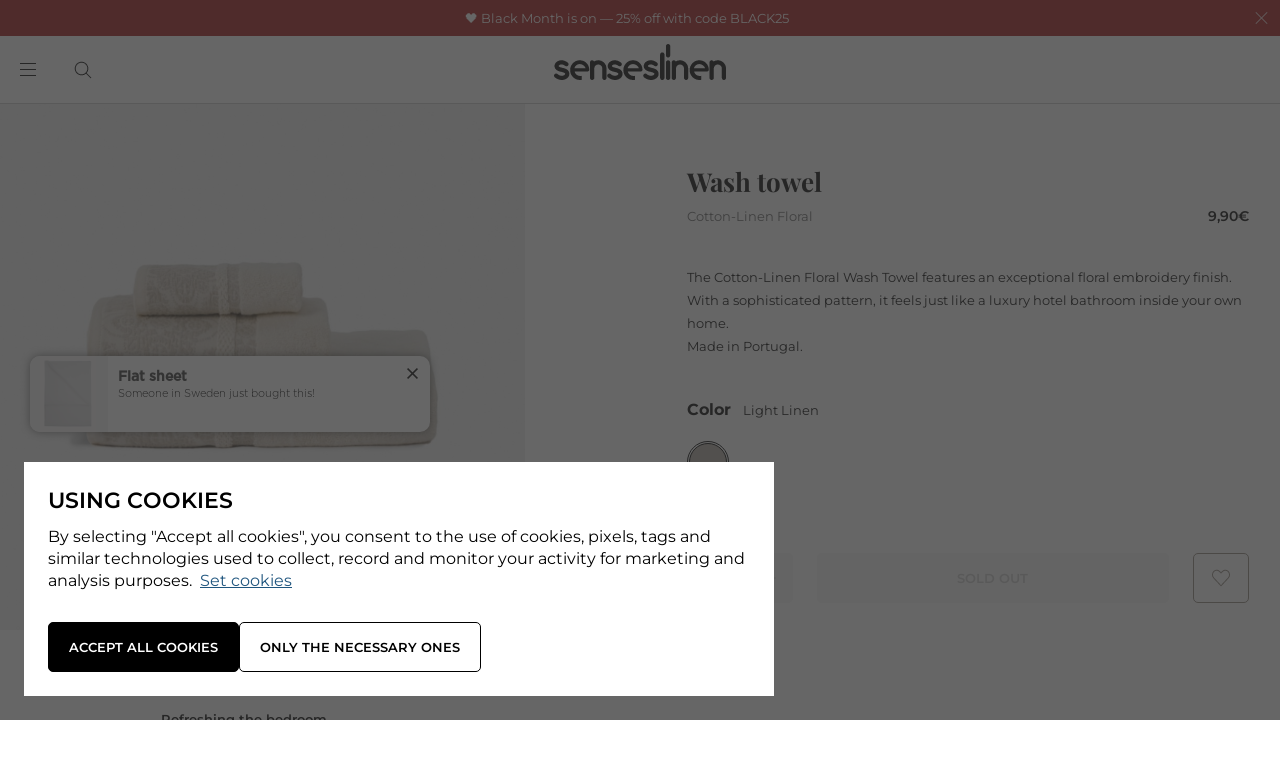

--- FILE ---
content_type: text/html; charset=ISO-8859-1
request_url: https://www.senseslinen.com/en/bath/wash-towel_p346.html
body_size: 88706
content:
<!DOCTYPE html><html lang="en"><head><title>Wash towel - P08R01401018A - Senseslinen</title><meta name="title" content="Wash towel - P08R01401018A - Senseslinen" /><meta name="description" content="The Cotton-Linen Floral Wash Towel features an exceptional floral embroidery finish. With a sophisticated pattern, it feels just like a luxury hotel bathroom inside your own home. Made in Portugal." /><meta name="robots" content="index, follow, max-image-preview:large" /><meta name="format-detection" content="date=no"><meta name="format-detection" content="telephone=no"><meta http-equiv="Content-Type" content="text/html; charset=ISO-8859-1"><meta http-equiv='X-UA-Compatible' content='IE=edge,chrome=1'><meta name="viewport" content="width=device-width, maximum-scale=1, user-scalable=no"><meta name="generator" content="Redicom Prolepse"><meta name="rating" content="general"><meta name="distribution" content="global"><meta name="expires" content="never"><meta name="Cache-Control" content="private"><meta name="revisit-after" content="3 days"><meta http-equiv="content-language" content="en"><meta name="google" content="notranslate" /><meta property="og:site_name" content="Senseslinen" /><meta property="og:image" content="https://www.senseslinen.com/temp/JPG_e556f78c4a4a7c39df2ba85fe39dbfff.png" /><meta property="og:image:width" content="1200" /><meta property="og:image:height" content="1200" /><meta property="og:image:alt" content="Wash towel" /><meta property="og:title" content="Wash towel" /><meta property="og:description" content="The Cotton-Linen Floral Wash Towel features an exceptional floral embroidery finish. With a sophisticated pattern, it feels just like a luxury hotel bathroom inside your own home. Made in Portugal." /><meta property="og:type" content="product" /><meta property="og:url" content="https://www.senseslinen.com/en/bath/wash-towel_p346.html"><meta property="og:locale" content="en_PT"><meta name="twitter:card" content="summary"><meta name="twitter:title" content="Wash towel"><meta name="twitter:url" content="https://www.senseslinen.com/en/bath/wash-towel_p346.html"><meta name="twitter:description" content="The Cotton-Linen Floral Wash Towel features an exceptional floral embroidery finish. With a sophisticated pattern, it feels just like a luxury hotel bathroom inside your own home. Made in Portugal."><meta name="twitter:image" content="https://www.senseslinen.com/temp/JPG_e556f78c4a4a7c39df2ba85fe39dbfff.png"><meta name="twitter:creator" content="Wash towel - P08R01401018A - Senseslinen"><link href="https://www.senseslinen.com/favicon.ico" type="image/x-icon" rel="shortcut icon"><link href="https://1554813275.rsc.cdn77.org/icon-ios.png" rel="apple-touch-icon"><link rel="canonical" href="https://www.senseslinen.com/en/bath/wash-towel_p346.html"><link rel="alternate" href="https://www.senseslinen.com/_p346.html" hreflang="x-default"><link rel="alternate" hreflang="pt" href="https://www.senseslinen.com/pt/banho/toalha-de-rosto_p346.html"><link rel="alternate" hreflang="en" href="https://www.senseslinen.com/en/bath/wash-towel_p346.html"><link rel="alternate" hreflang="es" href="https://www.senseslinen.com/es/bano/toalla-de-tocador_p346.html"><link rel="alternate" hreflang="fr" href="https://www.senseslinen.com/fr/bain/serviette-de-toilette_p346.html"><link rel="alternate" hreflang="de" href="https://www.senseslinen.com/de/bad/waschhandtuch_p346.html"><link rel="alternate" hreflang="sv" href="https://www.senseslinen.com/sv/bath/wash-towel_p346.html"><script type="text/javascript">window["viewport_tablet"] = "device-width";</script><link rel="preload" href="/fonts/PlayfairDisplay-Bold.woff" as="font" type="font/woff" crossorigin="anonymous"><link rel="preload" href="/fonts/Montserrat-Bold.woff" as="font" type="font/woff" crossorigin="anonymous"><link rel="preload" href="/fonts/Montserrat-Regular.woff" as="font" type="font/woff" crossorigin="anonymous"><link rel="preload" href="/fonts/Montserrat-Light.woff" as="font" type="font/woff" crossorigin="anonymous"><link rel="stylesheet" href="https://www.senseslinen.com/plugins/system/js/common/1.2/common.min.css?175" type="text/css"><link rel="stylesheet" href="https://www.senseslinen.com/style/fonts.css?175f4" type="text/css"><link rel="stylesheet" href="https://www.senseslinen.com/plugins/system/css/base.css?175" type="text/css"><link rel="stylesheet" href="https://www.senseslinen.com/style/guide.css?175f4" type="text/css"><link rel="stylesheet" href="https://www.senseslinen.com/style/custom.css?175f4" type="text/css"><script src="https://www.senseslinen.com/plugins/system/js/common/1.2/common.min.js?175"></script><script src="https://www.senseslinen.com/plugins/system/js/global.js?175"></script><script type="text/javascript">
window.dataLayer = window.dataLayer || [];  
</script><!--script async src="https://www.senseslinen.com/plugins/trackings/rcccollect.js"></script--><script type="text/javascript">
    if( typeof allowedUserAgent == 'undefined' || allowedUserAgent() ){        
        
        function gtag(){dataLayer.push(arguments);}
        
                   gtag("consent", "default", {
               ad_storage: "denied",
               analytics_storage: "denied",               
               ad_user_data: "denied",
               ad_personalization: "denied",
               functionality_storage: "granted",  
               personalization_storage: "denied",
               security_storage: "granted"                           
           });
                
        gtag("set", "ads_data_redaction", true);
    } 
    </script><script async src="https://www.googletagmanager.com/gtag/js?id=G-58BF0S8S78"></script><script type="text/javascript">
    if( typeof allowedUserAgent == 'undefined' || allowedUserAgent() ){
      
      window.dataLayer = window.dataLayer || [];
      function gtag(){dataLayer.push(arguments);}
      
      gtag('js', new Date());
      gtag('config', 'G-58BF0S8S78', {   'send_page_view': false, 'channel': 'Site', 'user_properties': { 'currency': 'EUR',   'country': 'PT' } });
      
                gtag('config', 'AW-419671025');    
        
    }
            
    </script><script src='https://www.senseslinen.com/plugins/search_meilisearch/rcc_search_js.php' async></script><style type="text/css">
        figure.loader{position: relative;padding-bottom: var(--product-figure-padding, 100%);}
        figure.loader img{position: absolute;top: 0;left: 0;}
    </style></head><body ng-app="MyApp" class="rdc-platform-api-device-desktop rdc-page-module-product rdc-page-id-5 rdc-user-logged-disabled rdc-viewport-devicewidth menuMobileVisible0"><div><a href="#main" class="skip-link">Skip to main content</a><style>
            .skip-link {position: absolute;left: -999px;top: auto;width: 1px;height: 1px;overflow: hidden;z-index: 1000;}
            .skip-link:focus {position: absolute;left: 1rem;top: 1rem;width: auto;height: auto;padding: 0.5rem 1rem;background: #000;color: #fff;text-decoration: none;font-weight: bold;}
        </style></div><script type="text/javascript">
        if (typeof bodyClasses == "function")
            bodyClasses();
    </script>    <script type="text/javascript">
        !function(t){var e={};t.fn.gdprConcents=function(n){var o,i,s,a={},c=this,p='<svg xmlns="http://www.w3.org/2000/svg" width="24" height="24" fill="none"><path fill="#333" d="m13.03 12 6.47 6.47-1.03 1.03L12 13.03 5.53 19.5 4.5 18.47 10.97 12 4.5 5.53 5.53 4.5 12 10.97l6.47-6.47 1.03 1.03L13.03 12Z"/></svg>';return c.init=function(){a.settings=t.extend({},e,n),("undefined"==typeof allowedUserAgent||allowedUserAgent())&&($body=c,o=a.settings.styleGuide.typography,fixedTypography=a.settings.styleGuide.fixedTypography,i=a.settings.styleGuide.colors,icons=a.settings.styleGuide.icons,s=a.settings.styleGuide.vars,$body.append(this.getCSS()),window.innerWidth<768&&a.settings.layout>0&&(a.settings.layout=1),1==a.settings.layout?(this.createPopup(0),"function"==typeof lockWindowScroll?lockWindowScroll.lock():t("html body").css("overflow","hidden")):2==a.settings.layout?this.createBanner():3==a.settings.layout&&this.createBannerClose())},c.getCSS=function(){var t='<style type="text/css">';return 1!=n.B2B&&(t+="    .listNotifications .checkbox-switch input[type=checkbox]{height: 0 !important;width: 0;position: absolute; z-index: 0;}",t+="    .listNotifications .checkbox-switch label {cursor: pointer;text-indent: -9999px;width: 44px;height: 24px;background-color: #c5c5c5;display: block;border-radius: 100px;position: relative;margin-top: 2px;}",t+='    .listNotifications .checkbox-switch label:after {content: "";position: absolute;top: 3px;left: 3px;width: 18px;height: 18px;background: #fff;border-radius: 90px;transition: 0.1s;}',t+="    .listNotifications .checkbox-switch input:checked + label {background-color: var("+i.success+", #1EA74E);}",t+="    .listNotifications .checkbox-switch input#opc1:checked + label {cursor: default;}",t+="    .listNotifications .checkbox-switch input#opc1:checked + label:after {width: 18px !important;opacity: 0.4;}",t+="    .listNotifications .checkbox-switch input:checked + label:after {left: calc(100% - 3px);transform: translateX(-100%);}",t+="    .listNotifications .checkbox-switch label:active:after {width: 42px;}"),t+="    html body .rdc-save-preferences, html body .acceptConcentButton{padding-inline:15px;}",t+="    .xs-icon-close {position: absolute;top: 50%;right: 20px;z-index: 100;transform: translateY(-50%);line-height: 0;padding: 10px;}",t+="    .xs-icon-close svg {width: 24px; height: 24px;}",t+="    .xs-icon-close:hover {opacity: .8;}",t+="    #concentBanner span[role=button]:hover, .concentPopup span[role=button]:hover {border-bottom-color: transparent !important}",t+="    .style3 {top: 37px !important; right: 15px !important;}",t+="    .style5 {position: relative;}",t+="    .style6 {float: right; text-align: center;}",t+="    .style6 span[role=button] {float: right;}",t+="    .style7 {position:relative;}",t+="    .concentPopup.rdc-layout-1 .concent_style11 {display: table-cell;text-align: center; vertical-align: bottom;}",t+="    .concentPopup.rdc-layout-1 .concent_style12 {text-align: left;}",t+="    @media screen and (max-width: 767px){",t+="        #popupIframeContent .xs-icon-close{right: -8px; top: -8px;}",t+="         .concentPopup{display:flex; align-items:flex-end;}",t+="         #popupIframeContent .concent_style10{height: 100%;}",t+="         .concent_style10, .concent_style11, .concent_style12{display:flex; flex: 1;}",t+="         .rdc-title-banner{display:none;}",t+="         .desc-banner{margin-bottom:24px;}",t+="         .rdc-aceptbuttons{flex-direction:column;}",t+="        .xs-icon-close {top: 0; right: 0; padding: 10px 12px; line-height: 0; margin-top: 0; transform: none;}",t+="        .containerConcentsButtons {text-align: center;margin-left:-16px;margin-right:-16px; padding:16px 16px 0 16px;}",t+="        .containerConcentsButtons button{flex: auto;}",t+="        .infoConcentButton {float:none !important;}",t+="        .xs-block {display: block !important;}",t+="           html body .rdc-aceptbuttons .xs-acceptConcentButton{flex:auto;}",t+="        html body .rdc-aceptbuttons .xs-acceptConcentButton button{width: 100%;}",t+="        .strech-wrapper {flex-wrap: wrap;}",t+="        .style1 {padding-right: 0 !important}",t+="        .style3 {top: 8px !important; right: 8px !important;}",t+="        .style4 {margin-bottom:24px;}",t+="        .wrapper-extra{overflow: auto;}",t+="        .style5 {padding: 24px 16px 16px 16px;display: flex;flex: 1;flex-direction: column;border-top-left-radius: var("+s.mobilePopupRadius+", 0); border-top-right-radius: var("+s.mobilePopupRadius+", 0);max-height: var("+s.mobilePopupMaxHeight+", calc(100dvh - env(safe-area-inset-bottom) - env(safe-area-inset-top)));}",t+="        .style6, .style6 span[role=button] {float: none; font-size: 12px; line-height: 12px;}",t+="        #listNotifications {overflow-y: auto; flex: 1;}",t+="        #listNotifications .uni {margin-bottom: 20px !important}",t+="        #concentBanner {width: 100%;height: auto;display: flex;flex: 1;align-items: flex-end;}",t+="        #concentBanner > .xs-block {box-shadow: 0px 0px 4px 0px #00000040;}",t+="    }",t+="    @media screen and (min-width: 768px) and (max-width: 1540px){",t+="        #concentBanner .style1 span[role=button] {white-space: nowrap;}",t+="    }",t+="    @media screen and (min-width: 768px){",t+="         html body .xs-acceptConcentButton .rdc-save-preferences, html body .xs-acceptConcentButton .acceptConcentButton{white-space:nowrap; height:100%;}",t+="        .style5{padding:24px;}",t+="        .strech-wrapper {flex-wrap: no-wrap;}",t+="        #popupIframeContent .xs-icon-close{right: -9px; top: 13px;}",t+="        .style4.paragraph{margin: 10px 0 30px;}",t+="        .concentPopup.rdc-layout-1 .concent_style12 {margin: 0 auto 24px 24px;max-width: 750px;}",t+="        .concentPopup:not(.rdc-layout-1) .concent_style12 {max-width: 750px;margin: auto;text-align: left;}",t+="        .concentPopup:not(.rdc-layout-1) .concent_style11 {display: table-cell;text-align: center; vertical-align: middle;}",t+="        .rdc-desc-link-cookies{color: var("+i.darkGray+",#666)}",t+="        #listNotifications {max-height: 60dvh; overflow: hidden auto;}",t+="        #concentBanner {background-color: var("+i.white+"); box-shadow: 0px 0px 5px -1px rgba(0,0,0,0.5);}",t+="        .concent_style10 {display: table; width: 100%; height: 100%;}",t+="        .containerConcentsButtons {margin-left:-24px;margin-right:-24px; padding:24px 24px 0 24px;}",t+="    }",t+="</style>"},c.createBanner=function(){var t='<div id="concentBanner" style="position: fixed; bottom: 0; z-index: 999; width: 100%;">';t+='       <div class="xs-block" style="width: 100%; padding:24px; background-color:var('+i.white+",#FFF); border-top-left-radius: var("+s.mobilePopupRadius+", 0);border-top-right-radius: var("+s.mobilePopupRadius+', 0);">',t+='           <div class="xs-block wrapper" style="display: flex; justify-content: space-between; gap:20px;">',t+='               <div class="xs-block desc-banner">',t+='                   <p class="'+o.secondarySubtitle+' rdc-title-banner" style="font-weight:600; font-size:22px; margin-bottom:5px; line-height:140%;">'+a.settings.exp.banner.exp1+"</p>",t+='                   <p class="rdc-desc-link-cookies '+o.paragraph+'" style="font-size:'+fixedTypography.fixed_16+";line-height:"+fixedTypography.fixed_lineheight_p+';"><span>'+a.settings.exp.banner.exp2+'</span> <span class="rdc-link '+o.a+'" style="font-size:'+fixedTypography.fixed_16+';" onclick="gdprConcents.acceptConcentButton(1);" onkeydown="if(event.key === \'Enter\') { gdprConcents.acceptConcentButton(1); event.preventDefault(); }" role="button" tabindex="0" class="hidden-xs">'+a.settings.exp.buttons.moreinfo+"</span></p>",t+="               </div>",t+='               <div class="rdc-aceptbuttons" style="display: flex;justify-content: end; align-items:center;">',t+='                   <div class="strech-wrapper" style="display: flex;gap: 12px;flex-direction: row;width: 100%;justify-content: flex-start;">',t+='                       <div class="xs-block xs-acceptConcentButton">',t+='                           <button class="acceptConcentButton '+o.button+' "onclick="gdprConcents.acceptConcentButton(\'none\', 1, 1);" onkeydown="if(event.key === \'Enter\') { gdprConcents.acceptConcentButton(\'none\', 1, 1); event.preventDefault(); }" role="button" tabindex="0">'+a.settings.exp.buttons.banner+"</button>",t+="                       </div>",t+='                       <div class="xs-block xs-acceptConcentButton">',t+='                           <button class="rdc-save-preferences '+(1!=n.B2B?o.button:"")+" "+o.buttonSecondary+'" onclick="gdprConcents.acceptConcentButton(\'none\', 0, 1);" onkeydown="if(event.key === \'Enter\') { gdprConcents.acceptConcentButton(\'none\', 0, 1); event.preventDefault(); }" role="button" tabindex="0">'+a.settings.exp.buttons.onlynecessary+"</button>",t+="                       </div>",t+="                   </div>",t+="               </div>",t+="           </div>",t+="       </div>",t+="</div>",$body.append(t).addClass("bannerConcentsActive")},c.createBannerClose=function(){var t='<div id="concentBanner" style="position: fixed; bottom: 0; z-index: 2000000; width: 100%;">';t+='   <div class="container">',t+='       <div class="xs-block" style="display: table; width: 100%;">',t+='           <div class="xs-block" style="display: table-cell; vertical-align: top;">',t+="               <p style=\"text-transform: uppercase; color: #333; font-size: 12px; line-height: 17px; font-weight: 600;white-space: nowrap;padding-right: 15px;font-family: 'Helvetica Neue', Arial, Helvetica, 'Segoe UI', sans-serif;\">"+a.settings.exp.banner.exp1+"</p>",t+="           </div>",t+='           <div class="xs-block" style="display: table-cell;width: 100%;">',t+="               <p class=\"style1\" style=\"font-family: 'Helvetica Neue', Arial, Helvetica, 'Segoe UI', sans-serif; color: #555; font-size: 12px; font-weight: 400; line-height: 17px;padding-right: 46px;\">"+a.settings.exp.banner.exp2+' <span onclick="gdprConcents.acceptConcentButton(1);" onkeydown="if(event.key === \'Enter\') { gdprConcents.acceptConcentButton(1); event.preventDefault(); }" role="button" tabindex="0" style="font-family: \'Helvetica Neue\', Arial, Helvetica, \'Segoe UI\', sans-serif;text-decoration: none; color: #333; border-bottom: 1px solid #333;line-height: 17px;font-size: 12px; font-weight: 400;cursor: pointer;">'+a.settings.exp.buttons.moreinfo+"</span></p>",t+="           </div>",t+="       </div>",t+='       <span onclick="gdprConcents.acceptConcentButton(\'none\', 1, 1);" onkeydown="if(event.key === \'Enter\') { gdprConcents.acceptConcentButton(\'none\', 1, 1); event.preventDefault(); }" role="button" tabindex="0" class="xs-icon-close" style="cursor: pointer">'+p+"</span>",t+="   </div>",t+="</div>",$body.append(t).addClass("bannerConcentsActive")},c.createPopup=function(e){popupVisible=e;var n='<div id="concentPopup" class="concentPopup rdc-layout-'+a.settings.layout+'" style="position: fixed;top: 0;left: 0;width: 100%;height: 100%;z-index: 2000000;background-color: var('+i.overlay+', rgba(0,0,0,0.5));">';n+='   <div class="concent_style10">',n+='       <div  class="concent_style11">',n+='           <div class="concent_style12" style = "position:relative">',n+='               <div class="style5" style="background-color: var('+i.white+', #FFF);">',0==e?(n+=c.contentPopUpInfo(),popupPrevVisible=e):1==e&&(popupPrevVisible=0,n+=c.contentPopUpConcentsInfo(),popupPrevVisible=e,"function"==typeof lockWindowScroll?lockWindowScroll.lock():t("html body").css("overflow","hidden")),(window.innerWidth>=768||1!=e)&&(n+="               </div>"),window.innerWidth<768&&1==e&&(n+="               </div></div>"),n+="           </div>",n+="       </div>",n+="   </div>",n+="</div>",$body.append(n).addClass("popupConcentsActive"),c.disableTabIndex(),3==e&&(t("#policy_iframe")[0].onload=function(){t("body",t("#policy_iframe").contents()).css("background-color","#FFFFFF")})},c.contentPopUpInfo=function(){var t='<div class="clearfix">';return window.innerWidth<768?t+='<p class="'+o.secondarySubtitle+' rdc-title-banner" style="width: calc(100% - 26px);">'+a.settings.exp.popupConcentsInfo.title2+"</p>":t+='<p class="style2 '+o.secondarySubtitle+'" style="width: calc(100% - 26px);font-weight:600;font-size:'+fixedTypography.fixed_22+';text-transform: none; line-height:140%;">'+a.settings.exp.popupConcentsInfo.title2+"</p>",t+="</div>",t+='<div class="wrapper-extra">',t+='   <p class="style4 '+o.paragraph+'" style="font-size:'+fixedTypography.fixed_16+"; line-height:"+fixedTypography.fixed_lineheight_p+';">',t+='       <span class="text">'+a.settings.exp.popupConcentsInfo.desc+"&nbsp;</span>",t+='       <span onclick="gdprConcents.acceptConcentButton(1);" onkeydown="if(event.key === \'Enter\') { gdprConcents.acceptConcentButton(1); event.preventDefault(); }" role="button" tabindex="0" class="infoConcentButton '+o.a+'" style="font-size:'+fixedTypography.fixed_16+';">'+a.settings.exp.buttons.moreinfo+"</span>",t+="   </p>",t+='   <div class="rdc-aceptbuttons" style="display: flex; align-items:center;">',t+='       <div class="strech-wrapper" style="display: flex;gap: 12px;flex-direction: row;width: 100%;justify-content: flex-start;">',t+='           <div class="xs-block xs-acceptConcentButton">',t+='               <button class="acceptConcentButton '+o.button+' "onclick="gdprConcents.acceptConcentButton(\'none\', 1, 1);" onkeydown="if(event.key === \'Enter\') { gdprConcents.acceptConcentButton(\'none\', 1, 1); event.preventDefault(); }" role="button" tabindex="0">'+a.settings.exp.buttons.banner+"</button>",t+="           </div>",t+='           <div class="xs-block xs-acceptConcentButton">',t+='               <button class="rdc-save-preferences '+(1!=n.B2B?o.button:"")+" "+o.buttonSecondary+'" onclick="gdprConcents.acceptConcentButton(\'none\', 0, 1);" onkeydown="if(event.key === \'Enter\') { gdprConcents.acceptConcentButton(\'none\', 0, 1); event.preventDefault(); }" role="button" tabindex="0">'+a.settings.exp.buttons.onlynecessary+"</button>",t+="           </div>",t+="       </div>",t+="</div>",t+="</div>"},c.contentPopUpConcentsInfo=function(){var t="",e=25;if(1==n.B2B&&(e=20),1==a.settings.layout?t+='   <span onclick="gdprConcents.acceptConcentButton('+popupPrevVisible+");\" onkeydown=\"if(event.key === 'Enter') { gdprConcents.acceptConcentButton("+popupPrevVisible+'); event.preventDefault(); }" role="button" tabindex="0" class="xs-icon-close style3" style="top: 2px; right: -2px;cursor: pointer;">'+p+"</span>":t+='   <span onclick="gdprConcents.closePopup(1);" onkeydown="if(event.key === \'Enter\') { gdprConcents.closePopup(1); event.preventDefault(); }" role="button" tabindex="0" class="xs-icon-close style3" style="top: 2px; right: -2px;cursor: pointer;">'+p+"</span>",window.innerWidth<768&&(t+='<div style="display: flex;flex-direction: column;flex: 1;height: 100%;">'),t+='<div class="style7">',t+='   <div class="clearfix">',t+='   <p class="style2 '+o.secondarySubtitle+'" style="font-weight:600; font-size: '+fixedTypography.fixed_22+'; text-transform: none; width:calc(100% - 48px); line-height: 140%;">'+a.settings.exp.popupForm.title+"</p>",t+="   </div>",t+="</div>",t+='   <form action="'+a.settings.action+'" method="POST" id="listNotifications" class="listNotifications slim-scrollbar" style="margin: 20px 0px; padding-right:10px;" >',t+='       <p class="'+o.paragraph+'" style="font-size:'+fixedTypography.fixed_16+";line-height:"+fixedTypography.fixed_lineheight_p+';">'+a.settings.exp.popupForm.desc+"</p>",t+='       <p class="'+o.secondarySubtitle+'" style="font-size:'+fixedTypography.fixed_20+"; font-weight:600; margin: 30px 0 "+e+'px;line-height:140%;">'+a.settings.exp.popupForm.faq+"</p>",t+='       <input type="hidden" name="csrf" value="'+a.settings.csrf+'">',t+='       <div class="uni" style="display: flex; flex-direction: column; gap: 8px; margin-bottom:25px;">',t+='           <div class="text-switch" style="display: flex; justify-content: space-between; gap: 20px;">',t+='               <p class="'+o.listNavSubtitle+'" style="font-size:'+fixedTypography.fixed_16+"; font-weight:600;text-transform:none; line-height:"+fixedTypography.fixed_lineheight_p+'">'+a.settings.exp.popupForm.options[0].title+"</p>",t+='               <div class="checkbox-switch">',t+='                   <input class="toggle-switch" type="checkbox" id="opc1" checked disabled onChange="return false;"/><label for="opc1"></label>',t+="               </div>",t+="           </div>",t+='           <div class="text">',t+='               <p class="'+o.paragraph+'" style="color: var('+i.darkGray+", #666); font-size:"+fixedTypography.fixed_14+'; line-height:140%;">'+a.settings.exp.popupForm.options[0].desc+"</p>",t+="           </div>",t+="       </div>",t+='       <div class="uni" style="display: flex; flex-direction: column; gap: 8px; margin-bottom:25px;">',t+='           <div class="text-switch" style="display: flex; justify-content: space-between; gap: 20px;">',t+='               <p class="'+o.listNavSubtitle+'" style="font-size:'+fixedTypography.fixed_16+"; font-weight:600;text-transform:none; line-height:"+fixedTypography.fixed_lineheight_p+'">'+a.settings.exp.popupForm.options[1].title+"</p>",t+='               <div class="checkbox-switch">',t+='                   <input class="toggle-switch" type="checkbox" id="opc2" name="cookie_1" /><label for="opc2"></label>',t+="               </div>",t+="           </div>",t+='           <div class="text">',t+='               <p class="'+o.paragraph+'" style="color: var('+i.darkGray+", #666); font-size:"+fixedTypography.fixed_14+'; line-height:140%;">'+a.settings.exp.popupForm.options[1].desc+"</p>",t+="           </div>",t+="       </div>",t+='       <div class="uni" style="display: flex; flex-direction: column; gap: 8px;">',t+='           <div class="text-switch" style="display: flex; justify-content: space-between; gap: 20px;">',t+='               <p class="'+o.listNavSubtitle+'" style="font-size:'+fixedTypography.fixed_16+"; font-weight:600;text-transform:none; line-height:"+fixedTypography.fixed_lineheight_p+'">'+a.settings.exp.popupForm.options[2].title+"</p>",t+='               <div class="checkbox-switch">',t+='                   <input class="toggle-switch" type="checkbox" id="opc3" name="cookie_2"/><label for="opc3"></label>',t+="               </div>",t+="           </div>",t+='           <div class="text">',t+='               <p class="'+o.paragraph+'" style="color: var('+i.darkGray+", #666); font-size:"+fixedTypography.fixed_14+'; line-height:140%;">'+a.settings.exp.popupForm.options[2].desc+"</p>",t+="           </div>",t+="       </div>",a.settings.cookie_page_id>0)var s=a.settings.exp.popupForm.polCookies;else if(a.settings.policy_page_id>0)var s=a.settings.exp.popupForm.polPrivacy;(a.settings.cookie_page_id>0||a.settings.policy_page_id>0)&&(t+='       <div class="rdc-policy-cookies" style="margin-top:30px;">',t+='           <p class="'+o.paragraph+'" style="color: var('+i.darkGray+", #666); font-size:"+fixedTypography.fixed_14+'; line-height: 140%;">',t+='               <span class="dflt-exp">'+a.settings.exp.popupForm.moreInfo+"</span> ",t+=`               <span class="exp-complement ${o.a}" style="font-size:${fixedTypography.fixed_14};" onclick="gdprConcents.handleRedirect()" onkeydown="gdprConcents.handleRedirect()" role="button" tabindex="0">${s}</span>`,t+="           </p>",t+="       </div>"),t+="   </form>",t+='   <div class="containerConcentsButtons" style="border-top: 1px solid var('+i.lines+', #CCC); display: flex; gap: 12px; flex-wrap: wrap;">',t+='       <button class="acceptConcentButton '+o.button+' "onclick="gdprConcents.acceptConcentButton(\'none\', 1, 1);" onkeydown="if(event.key === \'Enter\') { gdprConcents.acceptConcentButton(\'none\', 1, 1); event.preventDefault(); }" role="button" tabindex="0">'+a.settings.exp.buttons.banner+"</button>";var c=window.innerWidth>768?a.settings.exp.buttons.popupform:a.settings.exp.buttons.popupformmobile;return t+='       <button class="acceptConcentButton '+(1!=n.B2B?o.button:"")+" "+o.buttonSecondary+'" onclick="gdprConcents.submitForm(\'#listNotifications\');" onkeydown="if(event.key === \'Enter\') { gdprConcents.submitForm(\'#listNotifications\'); event.preventDefault(); }" role="button" tabindex="0">'+c+"</button>",t+="   </div>"},c.acceptConcentButton=function(e,n,o,i){"none"!=e&&(3==e&&window.innerWidth<768?window.location="/index.php?id="+a.settings.policy_page_id:(this.remove(),1!=i&&this.createPopup(e))),1==n?(c.analytics({all:!0}),"function"==typeof lockWindowScroll?lockWindowScroll.unlock():t("html body").css("overflow","unset"),t.post(a.settings.action,{all:1},function(){1==o?(gdprConcents.closePopup(3),t.post("/api/api.php/getTagManager/",{id:a.settings.data.id,cat:a.settings.data.cat,pid:a.settings.data.pid,url:btoa((window.location.pathname+window.location.search).substring(1))}).done(function(e){"object"!=typeof e&&(e=t.parseJSON(e)),e.response&&(e.response.head&&t("head").append(atob(e.response.head)),e.response.body&&setTimeout(function(){t("footer").append(atob(e.response.body))},500))})):2==o&&window.location.reload()})):0==n&&("function"==typeof lockWindowScroll?lockWindowScroll.unlock():t("html body").css("overflow","unset"),gdprConcents.closePopup(3),t.post(a.settings.action),c.analytics({all:!1})),"function"==typeof handleTooltipPos&&handleTooltipPos("reset")},c.remove=function(){return t(".bannerConcentsActive").length>0?(t("#concentBanner").remove(),t(".bannerConcentsActive").removeClass("bannerConcentsActive")):(t("#concentPopup").remove(),t(".popupConcentsActive").removeClass("popupConcentsActive"),c.enableTabIndex()),2},c.closePopup=function(e){t("#concentPopup").remove(),t("#concentBanner").remove(),t(".popupConcentsActive").removeClass("popupConcentsActive"),t(".bannerConcentsActive").removeClass("bannerConcentsActive"),"function"==typeof lockWindowScroll?lockWindowScroll.unlock():t("html body").css("overflow","unset"),c.enableTabIndex(),1==e&&window.innerWidth<768&&c.createBanner()},c.submitForm=function(e){let n=t(e).serializeArray(),o=n.some(t=>"cookie_1"===t.name),i=n.some(t=>"cookie_2"===t.name);c.analytics({all:!1,concent_1:o,concent_2:i}),t.post(t(e).attr("action"),t(e).serialize()),t(e).remove(),"function"==typeof lockWindowScroll?lockWindowScroll.unlock():t("html body").css("overflow","unset"),this.acceptConcentButton(2,void 0,void 0,1)},c.readConcent=function(t){for(var e=t+"=",n=document.concent.split(";"),o=0;o<n.length;o++){for(var i=n[o];" "==i.charAt(0);)i=i.substring(1,i.length);if(0==i.indexOf(e))return i.substring(e.length,i.length)}return null},c.handleRedirect=function(){if(a.settings.cookie_page_id>0)var e=a.settings.cookie_page_id;else if(a.settings.policy_page_id>0)var e=a.settings.policy_page_id;if(1==a.settings.layout){if(c.iframeContent=function(){var t='<div id="popupIframeContent" class="concentPopup rdc-layout-'+a.settings.layout+'" style="position: absolute;top: 0;left: 0;width: 100%;height: 100%;z-index: 2000000;background-color: var('+i.overlay+', rgba(0,0,0,0.5));">';return t+='    <div class="concent_style10">',t+='        <div class="concent_style11">',t+='            <div class="concent_style12" style="margin: 0; height:100%">',t+='                <div class="style5" style="background-color: var('+i.white+', #FFF); height:100%;">',t+='                    <div style="position:relative;">',t+='                        <span onclick="gdprConcents.handleIframe()" onkeydown="gdprConcents.handleIframe()"  role="button" tabindex="0" style="cursor: pointer;" class="xs-icon-close">'+p+"</span>",t+="                    </div>",t+='                    <iframe id="policy_iframe" frameborder="0" height="100%" width="100%"  src="/index.php?id='+e+'&oc=1" style="padding-top:44px;"></iframe>',t+="                </div>",t+="            </div>",t+="        </div>",t+="    </div>",t+="</div>"},1==t("#popupIframeContent").length)return;poppopuphtmlIframe=c.iframeContent(),t("#concentPopup .concent_style12").append(poppopuphtmlIframe).addClass("popupConcentsActive")}else 2==a.settings.layout&&(window.location.href=`/index.php?id=${e}`)},c.handleIframe=function(){t("#popupIframeContent").remove()},c.analytics=function(t){"function"==typeof gtag&&(t.all?gtag("consent","update",{ad_storage:"granted",analytics_storage:"granted",ad_user_data:"granted",ad_personalization:"granted",functionality_storage:"granted",personalization_storage:"granted",security_storage:"granted"}):t.concent_1||t.concent_2?t.concent_1&&t.concent_2?gtag("consent","update",{ad_storage:"granted",analytics_storage:"granted",ad_user_data:"granted",ad_personalization:"granted",functionality_storage:"granted",personalization_storage:"granted",security_storage:"granted"}):t.concent_1&&!t.concent_2?gtag("consent","update",{ad_storage:"denied",analytics_storage:"granted",ad_user_data:"denied",ad_personalization:"denied",functionality_storage:"granted",personalization_storage:"denied",security_storage:"granted"}):!t.concent_1&&t.concent_2&&gtag("consent","update",{ad_storage:"granted",analytics_storage:"denied",ad_user_data:"granted",ad_personalization:"granted",functionality_storage:"granted",personalization_storage:"granted",security_storage:"granted"}):gtag("consent","update",{ad_storage:"denied",analytics_storage:"denied",ad_user_data:"denied",ad_personalization:"denied",functionality_storage:"granted",personalization_storage:"denied",security_storage:"granted"}))},c.disableTabIndex=function(){let e=t("a, button, input, select, textarea, [tabindex]").not("#concentPopup *").not('[tabindex="-1"]');e.each(function(){let e=t(this),n=e.attr("tabindex");e.attr("data-prev-tabindex",void 0!==n?n:""),e.attr("tabindex",-1)})},c.enableTabIndex=function(){t("[data-prev-tabindex]").each(function(){let e=t(this),n=e.attr("data-prev-tabindex");""===n?e.removeAttr("tabindex"):e.attr("tabindex",n),e.removeAttr("data-prev-tabindex")})},c.init(),this}}(jQuery);
        
        var gdprConcents = $("body").gdprConcents({
            "action" : "/plugins/cookies_policy/action_cookies.php",
            "csrf" : "18f46a6852228f4dfd89eb944492980b79297a08",
            "layout" : 1,
            "policy_page_id" : 271,
            "cookie_page_id": 0,
            "B2B":0,
            "exp" : {
                "terms" : 'privacy policy',
                "buttons" : {"moreinfo" : 'Set cookies', "banner" : 'ACCEPT ALL COOKIES', "popupinfo" : 'AGREE AND CONTINUE', "popupform" : 'SUBMIT PREFERENCES', "popupformmobile" : 'Save', "close" : 'CLOSE', "back" : 'Back', "onlynecessary" : 'Only the necessary ones'},
                "banner" : {"exp1" : 'USING COOKIES',"exp2" : 'By selecting "Accept all cookies", you consent to the use of cookies, pixels, tags and similar technologies used to collect, record and monitor your activity for marketing and analysis purposes.'},
                "popupConcentsInfo" : {
                    "title" : 'PRIVACY PREFERENCE CENTER',"title2" : 'USING COOKIES',"desc" : 'By selecting "Accept all cookies", you consent to the use of cookies, pixels, tags and similar technologies used to collect, record and monitor your activity for marketing and analysis purposes.'},
                "popupForm" : {
                    "title" : 'PRIVACY PREFERENCE CENTER',
                    "desc" : 'Cookies are important for the correct functioning of a website. To improve your experience, we use cookies to remember login details, collect statistics to optimize site functionality, and display content that matches your interests. Click Agree and Proceed to accept cookies and proceed directly to the site, or click More information to view detailed descriptions of the types of cookies and choose whether you want to accept certain cookies while on the site.',
                    "faq" : 'How do we categorize cookies?',
                    "moreInfo" : 'For more information, you can visit our page',
                    "polPrivacy" : 'privacy policy',
                    "polCookies" : 'Cookie Policy',
                    "options" : [
                        {"title" : 'NECESSARY COOKIES',"desc" : ''},
                        {"title" : 'PERFORMANCE COOKIES',"desc" : 'These cookies allow us to analyze website traffic patterns for statistical analysis and to improve the offer of products or services.'},
                        {"title" : 'ADVERTISING COOKIES',"desc" : 'These cookies are used by advertising companies to serve ads relevant to their interests.'}
                    ]
                },
                "popupSucessInfo" : {"title" : 'REQUEST FOR PREFERENCE SENT',"desc" : 'Your cookie preferences have been successfully submitted.'}
            },
            "data": {
                "id": '5',
                "cat": '0',
                "pid": '346'
            },
            "styleGuide": {
                "typography":{
                    "megaTitle":         'mega-title',
                    "title":             'title',
                    "secondaryTitle":    'secondary-title',
                    "subtitle":          'subtitle',
                    "secondarySubtitle": 'secondary-subtitle',
                    "listNavTitle":      'list-nav-title',
                    "listNavSubtitle":   'list-nav-subtitle',
                    "paragraph":         'paragraph',
                    "a":                 'a',
                    "button":            'button',
                    "buttonSecondary":   'btn2'
                },
                "fixedTypography":{
                    "fixed_14": '14px',
                    "fixed_16": '16px',
                    "fixed_20": '20px',
                    "fixed_22": '22px',
                    "fixed_lineheight_p": '140%',
                },
                "colors": {
                    "black":   '--color-black',
                    "white":   '--color-white',
                    "darkGray":'--color-darkgray',
                    "overlay": '--color-overlay',
                    "lines": '  --color-lines',
                    "success": '--color-success'
                },
                "icons":{
                    "close":'rdc-icon-circle rdc-icon-svg rdc-icon-close'
                },
                "vars":{
                    "mobilePopupRadius":     '--mobile-popup-radius',
                    "mobilePopupMaxHeight":  '--mobile-popup-max-height',
                }
            }
        });
    </script>
<script>const sys_menu = '[{\"without_click\":\"0\",\"url\":\"https:\\/\\/www.senseslinen.com\\/en\\/bedding_200-201.html\",\"target\":\"0\",\"page_navigation\":\"200\",\"link_name\":\"Bedding\",\"id\":\"200\",\"cat\":\"201\",\"sublevel\":\"4\",\"folder_open\":\"0\",\"featured\":\"0\",\"with_login\":\"0\",\"driveme\":\"0\",\"banner\":[],\"childs\":[{\"without_click\":\"1\",\"url\":\"https:\\/\\/www.senseslinen.com\\/en\\/bedding_228-201.html\",\"target\":\"0\",\"page_navigation\":\"0\",\"link_name\":\"Shop by Category\",\"id\":\"228\",\"cat\":\"201\",\"sublevel\":\"0\",\"folder_open\":\"0\",\"featured\":\"0\",\"with_login\":\"0\",\"driveme\":\"0\",\"banner\":[],\"childs\":[{\"without_click\":\"0\",\"url\":\"https:\\/\\/www.senseslinen.com\\/en\\/bedding\\/bedding-sets_214-201.html\",\"target\":\"0\",\"page_navigation\":\"0\",\"link_name\":\"Bedding sets\",\"id\":\"214\",\"cat\":\"201\",\"sublevel\":\"0\",\"folder_open\":\"0\",\"featured\":\"0\",\"with_login\":\"0\",\"driveme\":\"0\",\"banner\":\"\",\"childs\":[],\"banner_submenu\":\"\",\"break\":\"0\",\"image\":[],\"imageCatalog\":{\"alt\":\"Bedding sets\",\"position\":\"1\",\"source\":\"images\\/rubCatalogogb_214.jpg\",\"filemtime\":\"1708527474\",\"resource_url\":{\"large\":\"api\\/api.php\\/getImage\\/1440\\/0\\/3\\/aW1hZ2VzL3J1YkNhdGFsb2dvZ2JfMjE0LmpwZw==.jpg\",\"regular\":\"api\\/api.php\\/getImage\\/800\\/0\\/3\\/aW1hZ2VzL3J1YkNhdGFsb2dvZ2JfMjE0LmpwZw==.jpg\",\"small\":\"api\\/api.php\\/getImage\\/300\\/0\\/3\\/aW1hZ2VzL3J1YkNhdGFsb2dvZ2JfMjE0LmpwZw==.jpg\",\"thumb\":\"api\\/api.php\\/getImage\\/150\\/0\\/3\\/aW1hZ2VzL3J1YkNhdGFsb2dvZ2JfMjE0LmpwZw==.jpg\"},\"resource_url_sizes\":{\"large\":\"1440\\/0\",\"regular\":\"800\\/0\",\"small\":\"300\\/0\",\"thumb\":\"150\\/0\"},\"resource_id\":\"aW1hZ2VzL3J1YkNhdGFsb2dvZ2JfMjE0LmpwZw==.jpg\",\"allow_zoom\":\"1\",\"width\":\"2560\",\"height\":\"440\"}},{\"without_click\":\"0\",\"url\":\"https:\\/\\/www.senseslinen.com\\/en\\/bedding\\/sheets_215-201.html\",\"target\":\"0\",\"page_navigation\":\"0\",\"link_name\":\"Sheets\",\"id\":\"215\",\"cat\":\"201\",\"sublevel\":\"0\",\"folder_open\":\"0\",\"featured\":\"0\",\"with_login\":\"0\",\"driveme\":\"0\",\"banner\":\"\",\"childs\":[],\"banner_submenu\":\"\",\"break\":\"0\",\"image\":[],\"imageCatalog\":{\"alt\":\"Sheets\",\"position\":\"1\",\"source\":\"images\\/rubCatalogogb_215.jpg\",\"filemtime\":\"1708527640\",\"resource_url\":{\"large\":\"api\\/api.php\\/getImage\\/1440\\/0\\/3\\/aW1hZ2VzL3J1YkNhdGFsb2dvZ2JfMjE1LmpwZw==.jpg\",\"regular\":\"api\\/api.php\\/getImage\\/800\\/0\\/3\\/aW1hZ2VzL3J1YkNhdGFsb2dvZ2JfMjE1LmpwZw==.jpg\",\"small\":\"api\\/api.php\\/getImage\\/300\\/0\\/3\\/aW1hZ2VzL3J1YkNhdGFsb2dvZ2JfMjE1LmpwZw==.jpg\",\"thumb\":\"api\\/api.php\\/getImage\\/150\\/0\\/3\\/aW1hZ2VzL3J1YkNhdGFsb2dvZ2JfMjE1LmpwZw==.jpg\"},\"resource_url_sizes\":{\"large\":\"1440\\/0\",\"regular\":\"800\\/0\",\"small\":\"300\\/0\",\"thumb\":\"150\\/0\"},\"resource_id\":\"aW1hZ2VzL3J1YkNhdGFsb2dvZ2JfMjE1LmpwZw==.jpg\",\"allow_zoom\":\"1\",\"width\":\"2560\",\"height\":\"440\"}},{\"without_click\":\"0\",\"url\":\"https:\\/\\/www.senseslinen.com\\/en\\/bedding\\/pillowcases_216-201.html\",\"target\":\"0\",\"page_navigation\":\"0\",\"link_name\":\"Pillowcases\",\"id\":\"216\",\"cat\":\"201\",\"sublevel\":\"0\",\"folder_open\":\"0\",\"featured\":\"0\",\"with_login\":\"0\",\"driveme\":\"0\",\"banner\":\"\",\"childs\":[],\"banner_submenu\":\"\",\"break\":\"0\",\"image\":[],\"imageCatalog\":{\"alt\":\"Pillowcases\",\"position\":\"1\",\"source\":\"images\\/rubCatalogogb_216.jpg\",\"filemtime\":\"1708531513\",\"resource_url\":{\"large\":\"api\\/api.php\\/getImage\\/1440\\/0\\/3\\/aW1hZ2VzL3J1YkNhdGFsb2dvZ2JfMjE2LmpwZw==.jpg\",\"regular\":\"api\\/api.php\\/getImage\\/800\\/0\\/3\\/aW1hZ2VzL3J1YkNhdGFsb2dvZ2JfMjE2LmpwZw==.jpg\",\"small\":\"api\\/api.php\\/getImage\\/300\\/0\\/3\\/aW1hZ2VzL3J1YkNhdGFsb2dvZ2JfMjE2LmpwZw==.jpg\",\"thumb\":\"api\\/api.php\\/getImage\\/150\\/0\\/3\\/aW1hZ2VzL3J1YkNhdGFsb2dvZ2JfMjE2LmpwZw==.jpg\"},\"resource_url_sizes\":{\"large\":\"1440\\/0\",\"regular\":\"800\\/0\",\"small\":\"300\\/0\",\"thumb\":\"150\\/0\"},\"resource_id\":\"aW1hZ2VzL3J1YkNhdGFsb2dvZ2JfMjE2LmpwZw==.jpg\",\"allow_zoom\":\"1\",\"width\":\"2560\",\"height\":\"440\"}},{\"without_click\":\"0\",\"url\":\"https:\\/\\/www.senseslinen.com\\/en\\/bedding\\/duvet-covers_217-201.html\",\"target\":\"0\",\"page_navigation\":\"0\",\"link_name\":\"Duvet covers\",\"id\":\"217\",\"cat\":\"201\",\"sublevel\":\"0\",\"folder_open\":\"0\",\"featured\":\"0\",\"with_login\":\"0\",\"driveme\":\"0\",\"banner\":\"\",\"childs\":[],\"banner_submenu\":\"\",\"break\":\"0\",\"image\":[],\"imageCatalog\":{\"alt\":\"Duvet covers\",\"position\":\"1\",\"source\":\"images\\/rubCatalogogb_217.jpg\",\"filemtime\":\"1708533199\",\"resource_url\":{\"large\":\"api\\/api.php\\/getImage\\/1440\\/0\\/3\\/aW1hZ2VzL3J1YkNhdGFsb2dvZ2JfMjE3LmpwZw==.jpg\",\"regular\":\"api\\/api.php\\/getImage\\/800\\/0\\/3\\/aW1hZ2VzL3J1YkNhdGFsb2dvZ2JfMjE3LmpwZw==.jpg\",\"small\":\"api\\/api.php\\/getImage\\/300\\/0\\/3\\/aW1hZ2VzL3J1YkNhdGFsb2dvZ2JfMjE3LmpwZw==.jpg\",\"thumb\":\"api\\/api.php\\/getImage\\/150\\/0\\/3\\/aW1hZ2VzL3J1YkNhdGFsb2dvZ2JfMjE3LmpwZw==.jpg\"},\"resource_url_sizes\":{\"large\":\"1440\\/0\",\"regular\":\"800\\/0\",\"small\":\"300\\/0\",\"thumb\":\"150\\/0\"},\"resource_id\":\"aW1hZ2VzL3J1YkNhdGFsb2dvZ2JfMjE3LmpwZw==.jpg\",\"allow_zoom\":\"1\",\"width\":\"2560\",\"height\":\"440\"}},{\"without_click\":\"0\",\"url\":\"https:\\/\\/www.senseslinen.com\\/en\\/bedding\\/bedspread-and-throws_218-201.html\",\"target\":\"0\",\"page_navigation\":\"0\",\"link_name\":\"Bedspread & throws\",\"id\":\"218\",\"cat\":\"201\",\"sublevel\":\"0\",\"folder_open\":\"0\",\"featured\":\"0\",\"with_login\":\"0\",\"driveme\":\"0\",\"banner\":\"\",\"childs\":[],\"banner_submenu\":\"\",\"break\":\"1\",\"image\":[],\"imageCatalog\":{\"alt\":\"Bedspread & throws\",\"position\":\"1\",\"source\":\"images\\/rubCatalogogb_218.jpg\",\"filemtime\":\"1708533258\",\"resource_url\":{\"large\":\"api\\/api.php\\/getImage\\/1440\\/0\\/3\\/aW1hZ2VzL3J1YkNhdGFsb2dvZ2JfMjE4LmpwZw==.jpg\",\"regular\":\"api\\/api.php\\/getImage\\/800\\/0\\/3\\/aW1hZ2VzL3J1YkNhdGFsb2dvZ2JfMjE4LmpwZw==.jpg\",\"small\":\"api\\/api.php\\/getImage\\/300\\/0\\/3\\/aW1hZ2VzL3J1YkNhdGFsb2dvZ2JfMjE4LmpwZw==.jpg\",\"thumb\":\"api\\/api.php\\/getImage\\/150\\/0\\/3\\/aW1hZ2VzL3J1YkNhdGFsb2dvZ2JfMjE4LmpwZw==.jpg\"},\"resource_url_sizes\":{\"large\":\"1440\\/0\",\"regular\":\"800\\/0\",\"small\":\"300\\/0\",\"thumb\":\"150\\/0\"},\"resource_id\":\"aW1hZ2VzL3J1YkNhdGFsb2dvZ2JfMjE4LmpwZw==.jpg\",\"allow_zoom\":\"1\",\"width\":\"2560\",\"height\":\"440\"}}],\"banner_submenu\":\"\",\"break\":\"0\",\"image\":[],\"imageCatalog\":\"\"},{\"without_click\":\"1\",\"url\":\"https:\\/\\/www.senseslinen.com\\/en\\/bedding_219-201.html\",\"target\":\"0\",\"page_navigation\":\"0\",\"link_name\":\"Shop by Fabric\",\"id\":\"219\",\"cat\":\"201\",\"sublevel\":\"0\",\"folder_open\":\"0\",\"featured\":\"0\",\"with_login\":\"0\",\"driveme\":\"0\",\"banner\":[],\"childs\":[{\"without_click\":\"0\",\"url\":\"https:\\/\\/www.senseslinen.com\\/en\\/bedding\\/linen_220-201.html\",\"target\":\"0\",\"page_navigation\":\"0\",\"link_name\":\"Linen\",\"id\":\"220\",\"cat\":\"201\",\"sublevel\":\"0\",\"folder_open\":\"0\",\"featured\":\"0\",\"with_login\":\"0\",\"driveme\":\"0\",\"banner\":\"\",\"childs\":[],\"banner_submenu\":\"\",\"break\":\"0\",\"image\":[],\"imageCatalog\":{\"alt\":\"Linen\",\"position\":\"1\",\"source\":\"images\\/rubCatalogogb_220.jpg\",\"filemtime\":\"1708533525\",\"resource_url\":{\"large\":\"api\\/api.php\\/getImage\\/1440\\/0\\/3\\/aW1hZ2VzL3J1YkNhdGFsb2dvZ2JfMjIwLmpwZw==.jpg\",\"regular\":\"api\\/api.php\\/getImage\\/800\\/0\\/3\\/aW1hZ2VzL3J1YkNhdGFsb2dvZ2JfMjIwLmpwZw==.jpg\",\"small\":\"api\\/api.php\\/getImage\\/300\\/0\\/3\\/aW1hZ2VzL3J1YkNhdGFsb2dvZ2JfMjIwLmpwZw==.jpg\",\"thumb\":\"api\\/api.php\\/getImage\\/150\\/0\\/3\\/aW1hZ2VzL3J1YkNhdGFsb2dvZ2JfMjIwLmpwZw==.jpg\"},\"resource_url_sizes\":{\"large\":\"1440\\/0\",\"regular\":\"800\\/0\",\"small\":\"300\\/0\",\"thumb\":\"150\\/0\"},\"resource_id\":\"aW1hZ2VzL3J1YkNhdGFsb2dvZ2JfMjIwLmpwZw==.jpg\",\"allow_zoom\":\"1\",\"width\":\"2560\",\"height\":\"440\"}},{\"without_click\":\"0\",\"url\":\"https:\\/\\/www.senseslinen.com\\/en\\/bedding\\/cotton_310-201.html\",\"target\":\"0\",\"page_navigation\":\"0\",\"link_name\":\"Cotton\",\"id\":\"310\",\"cat\":\"201\",\"sublevel\":\"0\",\"folder_open\":\"0\",\"featured\":\"0\",\"with_login\":\"0\",\"driveme\":\"0\",\"banner\":\"\",\"childs\":[],\"banner_submenu\":\"\",\"break\":\"0\",\"image\":[],\"imageCatalog\":{\"alt\":\"Cotton\",\"position\":\"1\",\"source\":\"images\\/rubCatalogogb_310.jpg\",\"filemtime\":\"1715000600\",\"resource_url\":{\"large\":\"api\\/api.php\\/getImage\\/1440\\/0\\/3\\/aW1hZ2VzL3J1YkNhdGFsb2dvZ2JfMzEwLmpwZw==.jpg\",\"regular\":\"api\\/api.php\\/getImage\\/800\\/0\\/3\\/aW1hZ2VzL3J1YkNhdGFsb2dvZ2JfMzEwLmpwZw==.jpg\",\"small\":\"api\\/api.php\\/getImage\\/300\\/0\\/3\\/aW1hZ2VzL3J1YkNhdGFsb2dvZ2JfMzEwLmpwZw==.jpg\",\"thumb\":\"api\\/api.php\\/getImage\\/150\\/0\\/3\\/aW1hZ2VzL3J1YkNhdGFsb2dvZ2JfMzEwLmpwZw==.jpg\"},\"resource_url_sizes\":{\"large\":\"1440\\/0\",\"regular\":\"800\\/0\",\"small\":\"300\\/0\",\"thumb\":\"150\\/0\"},\"resource_id\":\"aW1hZ2VzL3J1YkNhdGFsb2dvZ2JfMzEwLmpwZw==.jpg\",\"allow_zoom\":\"1\",\"width\":\"2560\",\"height\":\"440\"}},{\"without_click\":\"0\",\"url\":\"https:\\/\\/www.senseslinen.com\\/en\\/bedding\\/egyptian-cotton_221-201.html\",\"target\":\"0\",\"page_navigation\":\"0\",\"link_name\":\"Egyptian Cotton\\u0099\",\"id\":\"221\",\"cat\":\"201\",\"sublevel\":\"0\",\"folder_open\":\"0\",\"featured\":\"0\",\"with_login\":\"0\",\"driveme\":\"0\",\"banner\":\"\",\"childs\":[],\"banner_submenu\":\"\",\"break\":\"0\",\"image\":[],\"imageCatalog\":{\"alt\":\"Egyptian Cotton\\u0099\",\"position\":\"1\",\"source\":\"images\\/rubCatalogogb_221.jpg\",\"filemtime\":\"1708533557\",\"resource_url\":{\"large\":\"api\\/api.php\\/getImage\\/1440\\/0\\/3\\/aW1hZ2VzL3J1YkNhdGFsb2dvZ2JfMjIxLmpwZw==.jpg\",\"regular\":\"api\\/api.php\\/getImage\\/800\\/0\\/3\\/aW1hZ2VzL3J1YkNhdGFsb2dvZ2JfMjIxLmpwZw==.jpg\",\"small\":\"api\\/api.php\\/getImage\\/300\\/0\\/3\\/aW1hZ2VzL3J1YkNhdGFsb2dvZ2JfMjIxLmpwZw==.jpg\",\"thumb\":\"api\\/api.php\\/getImage\\/150\\/0\\/3\\/aW1hZ2VzL3J1YkNhdGFsb2dvZ2JfMjIxLmpwZw==.jpg\"},\"resource_url_sizes\":{\"large\":\"1440\\/0\",\"regular\":\"800\\/0\",\"small\":\"300\\/0\",\"thumb\":\"150\\/0\"},\"resource_id\":\"aW1hZ2VzL3J1YkNhdGFsb2dvZ2JfMjIxLmpwZw==.jpg\",\"allow_zoom\":\"1\",\"width\":\"2560\",\"height\":\"440\"}},{\"without_click\":\"0\",\"url\":\"https:\\/\\/www.senseslinen.com\\/en\\/bedding\\/cotton-silk_222-201.html\",\"target\":\"0\",\"page_navigation\":\"0\",\"link_name\":\"Cotton-silk\",\"id\":\"222\",\"cat\":\"201\",\"sublevel\":\"0\",\"folder_open\":\"0\",\"featured\":\"0\",\"with_login\":\"0\",\"driveme\":\"0\",\"banner\":\"\",\"childs\":[],\"banner_submenu\":\"\",\"break\":\"0\",\"image\":[],\"imageCatalog\":{\"alt\":\"Cotton-silk\",\"position\":\"1\",\"source\":\"images\\/rubCatalogogb_222.jpg\",\"filemtime\":\"1708533943\",\"resource_url\":{\"large\":\"api\\/api.php\\/getImage\\/1440\\/0\\/3\\/aW1hZ2VzL3J1YkNhdGFsb2dvZ2JfMjIyLmpwZw==.jpg\",\"regular\":\"api\\/api.php\\/getImage\\/800\\/0\\/3\\/aW1hZ2VzL3J1YkNhdGFsb2dvZ2JfMjIyLmpwZw==.jpg\",\"small\":\"api\\/api.php\\/getImage\\/300\\/0\\/3\\/aW1hZ2VzL3J1YkNhdGFsb2dvZ2JfMjIyLmpwZw==.jpg\",\"thumb\":\"api\\/api.php\\/getImage\\/150\\/0\\/3\\/aW1hZ2VzL3J1YkNhdGFsb2dvZ2JfMjIyLmpwZw==.jpg\"},\"resource_url_sizes\":{\"large\":\"1440\\/0\",\"regular\":\"800\\/0\",\"small\":\"300\\/0\",\"thumb\":\"150\\/0\"},\"resource_id\":\"aW1hZ2VzL3J1YkNhdGFsb2dvZ2JfMjIyLmpwZw==.jpg\",\"allow_zoom\":\"1\",\"width\":\"2560\",\"height\":\"440\"}},{\"without_click\":\"0\",\"url\":\"https:\\/\\/www.senseslinen.com\\/en\\/bedding\\/silk_223-201.html\",\"target\":\"0\",\"page_navigation\":\"0\",\"link_name\":\"Silk\",\"id\":\"223\",\"cat\":\"201\",\"sublevel\":\"0\",\"folder_open\":\"0\",\"featured\":\"0\",\"with_login\":\"0\",\"driveme\":\"0\",\"banner\":\"\",\"childs\":[],\"banner_submenu\":\"\",\"break\":\"1\",\"image\":[],\"imageCatalog\":{\"alt\":\"Silk\",\"position\":\"1\",\"source\":\"images\\/rubCatalogogb_223.jpg\",\"filemtime\":\"1708534409\",\"resource_url\":{\"large\":\"api\\/api.php\\/getImage\\/1440\\/0\\/3\\/aW1hZ2VzL3J1YkNhdGFsb2dvZ2JfMjIzLmpwZw==.jpg\",\"regular\":\"api\\/api.php\\/getImage\\/800\\/0\\/3\\/aW1hZ2VzL3J1YkNhdGFsb2dvZ2JfMjIzLmpwZw==.jpg\",\"small\":\"api\\/api.php\\/getImage\\/300\\/0\\/3\\/aW1hZ2VzL3J1YkNhdGFsb2dvZ2JfMjIzLmpwZw==.jpg\",\"thumb\":\"api\\/api.php\\/getImage\\/150\\/0\\/3\\/aW1hZ2VzL3J1YkNhdGFsb2dvZ2JfMjIzLmpwZw==.jpg\"},\"resource_url_sizes\":{\"large\":\"1440\\/0\",\"regular\":\"800\\/0\",\"small\":\"300\\/0\",\"thumb\":\"150\\/0\"},\"resource_id\":\"aW1hZ2VzL3J1YkNhdGFsb2dvZ2JfMjIzLmpwZw==.jpg\",\"allow_zoom\":\"1\",\"width\":\"2560\",\"height\":\"440\"}}],\"banner_submenu\":\"\",\"break\":\"0\",\"image\":[],\"imageCatalog\":\"\"},{\"without_click\":\"1\",\"url\":\"https:\\/\\/www.senseslinen.com\\/en\\/bedding_230-201.html\",\"target\":\"0\",\"page_navigation\":\"0\",\"link_name\":\"Shop by Look\",\"id\":\"230\",\"cat\":\"201\",\"sublevel\":\"0\",\"folder_open\":\"0\",\"featured\":\"0\",\"with_login\":\"0\",\"driveme\":\"0\",\"banner\":[],\"childs\":[{\"without_click\":\"0\",\"url\":\"https:\\/\\/www.senseslinen.com\\/en\\/bedding\\/linen_231-201.html\",\"target\":\"0\",\"page_navigation\":\"0\",\"link_name\":\"Linen\",\"id\":\"231\",\"cat\":\"201\",\"sublevel\":\"0\",\"folder_open\":\"0\",\"featured\":\"0\",\"with_login\":\"0\",\"driveme\":\"0\",\"banner\":\"\",\"childs\":[],\"banner_submenu\":\"\",\"break\":\"0\",\"image\":[],\"imageCatalog\":{\"alt\":\"Linen\",\"position\":\"1\",\"source\":\"images\\/rubCatalogogb_231.jpg\",\"filemtime\":\"1708534874\",\"resource_url\":{\"large\":\"api\\/api.php\\/getImage\\/1440\\/0\\/3\\/aW1hZ2VzL3J1YkNhdGFsb2dvZ2JfMjMxLmpwZw==.jpg\",\"regular\":\"api\\/api.php\\/getImage\\/800\\/0\\/3\\/aW1hZ2VzL3J1YkNhdGFsb2dvZ2JfMjMxLmpwZw==.jpg\",\"small\":\"api\\/api.php\\/getImage\\/300\\/0\\/3\\/aW1hZ2VzL3J1YkNhdGFsb2dvZ2JfMjMxLmpwZw==.jpg\",\"thumb\":\"api\\/api.php\\/getImage\\/150\\/0\\/3\\/aW1hZ2VzL3J1YkNhdGFsb2dvZ2JfMjMxLmpwZw==.jpg\"},\"resource_url_sizes\":{\"large\":\"1440\\/0\",\"regular\":\"800\\/0\",\"small\":\"300\\/0\",\"thumb\":\"150\\/0\"},\"resource_id\":\"aW1hZ2VzL3J1YkNhdGFsb2dvZ2JfMjMxLmpwZw==.jpg\",\"allow_zoom\":\"1\",\"width\":\"2560\",\"height\":\"440\"}},{\"without_click\":\"0\",\"url\":\"https:\\/\\/www.senseslinen.com\\/en\\/bedding\\/200tc-percale_232-201.html\",\"target\":\"0\",\"page_navigation\":\"0\",\"link_name\":\"200TC Percale\",\"id\":\"232\",\"cat\":\"201\",\"sublevel\":\"0\",\"folder_open\":\"0\",\"featured\":\"0\",\"with_login\":\"0\",\"driveme\":\"0\",\"banner\":\"\",\"childs\":[],\"banner_submenu\":\"\",\"break\":\"0\",\"image\":[],\"imageCatalog\":{\"alt\":\"200TC Percale\",\"position\":\"1\",\"source\":\"images\\/rubCatalogogb_232.jpg\",\"filemtime\":\"1708600509\",\"resource_url\":{\"large\":\"api\\/api.php\\/getImage\\/1440\\/0\\/3\\/aW1hZ2VzL3J1YkNhdGFsb2dvZ2JfMjMyLmpwZw==.jpg\",\"regular\":\"api\\/api.php\\/getImage\\/800\\/0\\/3\\/aW1hZ2VzL3J1YkNhdGFsb2dvZ2JfMjMyLmpwZw==.jpg\",\"small\":\"api\\/api.php\\/getImage\\/300\\/0\\/3\\/aW1hZ2VzL3J1YkNhdGFsb2dvZ2JfMjMyLmpwZw==.jpg\",\"thumb\":\"api\\/api.php\\/getImage\\/150\\/0\\/3\\/aW1hZ2VzL3J1YkNhdGFsb2dvZ2JfMjMyLmpwZw==.jpg\"},\"resource_url_sizes\":{\"large\":\"1440\\/0\",\"regular\":\"800\\/0\",\"small\":\"300\\/0\",\"thumb\":\"150\\/0\"},\"resource_id\":\"aW1hZ2VzL3J1YkNhdGFsb2dvZ2JfMjMyLmpwZw==.jpg\",\"allow_zoom\":\"1\",\"width\":\"2560\",\"height\":\"440\"}},{\"without_click\":\"0\",\"url\":\"https:\\/\\/www.senseslinen.com\\/en\\/bedding\\/percale-400tc_233-201.html\",\"target\":\"0\",\"page_navigation\":\"0\",\"link_name\":\"Percale 400TC\",\"id\":\"233\",\"cat\":\"201\",\"sublevel\":\"0\",\"folder_open\":\"0\",\"featured\":\"0\",\"with_login\":\"0\",\"driveme\":\"0\",\"banner\":\"\",\"childs\":[],\"banner_submenu\":\"\",\"break\":\"0\",\"image\":[],\"imageCatalog\":{\"alt\":\"400TC Percale\",\"position\":\"1\",\"source\":\"images\\/rubCatalogogb_233.jpg\",\"filemtime\":\"1708600541\",\"resource_url\":{\"large\":\"api\\/api.php\\/getImage\\/1440\\/0\\/3\\/aW1hZ2VzL3J1YkNhdGFsb2dvZ2JfMjMzLmpwZw==.jpg\",\"regular\":\"api\\/api.php\\/getImage\\/800\\/0\\/3\\/aW1hZ2VzL3J1YkNhdGFsb2dvZ2JfMjMzLmpwZw==.jpg\",\"small\":\"api\\/api.php\\/getImage\\/300\\/0\\/3\\/aW1hZ2VzL3J1YkNhdGFsb2dvZ2JfMjMzLmpwZw==.jpg\",\"thumb\":\"api\\/api.php\\/getImage\\/150\\/0\\/3\\/aW1hZ2VzL3J1YkNhdGFsb2dvZ2JfMjMzLmpwZw==.jpg\"},\"resource_url_sizes\":{\"large\":\"1440\\/0\",\"regular\":\"800\\/0\",\"small\":\"300\\/0\",\"thumb\":\"150\\/0\"},\"resource_id\":\"aW1hZ2VzL3J1YkNhdGFsb2dvZ2JfMjMzLmpwZw==.jpg\",\"allow_zoom\":\"1\",\"width\":\"2560\",\"height\":\"440\"}},{\"without_click\":\"0\",\"url\":\"https:\\/\\/www.senseslinen.com\\/en\\/bedding\\/430tc-sateen_234-201.html\",\"target\":\"0\",\"page_navigation\":\"0\",\"link_name\":\"430TC Sateen \",\"id\":\"234\",\"cat\":\"201\",\"sublevel\":\"0\",\"folder_open\":\"0\",\"featured\":\"0\",\"with_login\":\"0\",\"driveme\":\"0\",\"banner\":\"\",\"childs\":[],\"banner_submenu\":\"\",\"break\":\"0\",\"image\":[],\"imageCatalog\":{\"alt\":\"430TC Sateen \",\"position\":\"1\",\"source\":\"images\\/rubCatalogogb_234.jpg\",\"filemtime\":\"1708535187\",\"resource_url\":{\"large\":\"api\\/api.php\\/getImage\\/1440\\/0\\/3\\/aW1hZ2VzL3J1YkNhdGFsb2dvZ2JfMjM0LmpwZw==.jpg\",\"regular\":\"api\\/api.php\\/getImage\\/800\\/0\\/3\\/aW1hZ2VzL3J1YkNhdGFsb2dvZ2JfMjM0LmpwZw==.jpg\",\"small\":\"api\\/api.php\\/getImage\\/300\\/0\\/3\\/aW1hZ2VzL3J1YkNhdGFsb2dvZ2JfMjM0LmpwZw==.jpg\",\"thumb\":\"api\\/api.php\\/getImage\\/150\\/0\\/3\\/aW1hZ2VzL3J1YkNhdGFsb2dvZ2JfMjM0LmpwZw==.jpg\"},\"resource_url_sizes\":{\"large\":\"1440\\/0\",\"regular\":\"800\\/0\",\"small\":\"300\\/0\",\"thumb\":\"150\\/0\"},\"resource_id\":\"aW1hZ2VzL3J1YkNhdGFsb2dvZ2JfMjM0LmpwZw==.jpg\",\"allow_zoom\":\"1\",\"width\":\"2560\",\"height\":\"440\"}},{\"without_click\":\"0\",\"url\":\"https:\\/\\/www.senseslinen.com\\/en\\/bedding\\/cotton-silk_235-201.html\",\"target\":\"0\",\"page_navigation\":\"0\",\"link_name\":\"Cotton-silk\",\"id\":\"235\",\"cat\":\"201\",\"sublevel\":\"0\",\"folder_open\":\"0\",\"featured\":\"0\",\"with_login\":\"0\",\"driveme\":\"0\",\"banner\":\"\",\"childs\":[],\"banner_submenu\":\"\",\"break\":\"0\",\"image\":[],\"imageCatalog\":{\"alt\":\"Cotton-silk\",\"position\":\"1\",\"source\":\"images\\/rubCatalogogb_235.jpg\",\"filemtime\":\"1708535330\",\"resource_url\":{\"large\":\"api\\/api.php\\/getImage\\/1440\\/0\\/3\\/aW1hZ2VzL3J1YkNhdGFsb2dvZ2JfMjM1LmpwZw==.jpg\",\"regular\":\"api\\/api.php\\/getImage\\/800\\/0\\/3\\/aW1hZ2VzL3J1YkNhdGFsb2dvZ2JfMjM1LmpwZw==.jpg\",\"small\":\"api\\/api.php\\/getImage\\/300\\/0\\/3\\/aW1hZ2VzL3J1YkNhdGFsb2dvZ2JfMjM1LmpwZw==.jpg\",\"thumb\":\"api\\/api.php\\/getImage\\/150\\/0\\/3\\/aW1hZ2VzL3J1YkNhdGFsb2dvZ2JfMjM1LmpwZw==.jpg\"},\"resource_url_sizes\":{\"large\":\"1440\\/0\",\"regular\":\"800\\/0\",\"small\":\"300\\/0\",\"thumb\":\"150\\/0\"},\"resource_id\":\"aW1hZ2VzL3J1YkNhdGFsb2dvZ2JfMjM1LmpwZw==.jpg\",\"allow_zoom\":\"1\",\"width\":\"2560\",\"height\":\"440\"}},{\"without_click\":\"0\",\"url\":\"https:\\/\\/www.senseslinen.com\\/en\\/bedding\\/silk_236-201.html\",\"target\":\"0\",\"page_navigation\":\"0\",\"link_name\":\"Silk\",\"id\":\"236\",\"cat\":\"201\",\"sublevel\":\"0\",\"folder_open\":\"0\",\"featured\":\"0\",\"with_login\":\"0\",\"driveme\":\"0\",\"banner\":\"\",\"childs\":[],\"banner_submenu\":\"\",\"break\":\"0\",\"image\":[],\"imageCatalog\":{\"alt\":\"Silk\",\"position\":\"1\",\"source\":\"images\\/rubCatalogogb_236.jpg\",\"filemtime\":\"1708535251\",\"resource_url\":{\"large\":\"api\\/api.php\\/getImage\\/1440\\/0\\/3\\/aW1hZ2VzL3J1YkNhdGFsb2dvZ2JfMjM2LmpwZw==.jpg\",\"regular\":\"api\\/api.php\\/getImage\\/800\\/0\\/3\\/aW1hZ2VzL3J1YkNhdGFsb2dvZ2JfMjM2LmpwZw==.jpg\",\"small\":\"api\\/api.php\\/getImage\\/300\\/0\\/3\\/aW1hZ2VzL3J1YkNhdGFsb2dvZ2JfMjM2LmpwZw==.jpg\",\"thumb\":\"api\\/api.php\\/getImage\\/150\\/0\\/3\\/aW1hZ2VzL3J1YkNhdGFsb2dvZ2JfMjM2LmpwZw==.jpg\"},\"resource_url_sizes\":{\"large\":\"1440\\/0\",\"regular\":\"800\\/0\",\"small\":\"300\\/0\",\"thumb\":\"150\\/0\"},\"resource_id\":\"aW1hZ2VzL3J1YkNhdGFsb2dvZ2JfMjM2LmpwZw==.jpg\",\"allow_zoom\":\"1\",\"width\":\"2560\",\"height\":\"440\"}}],\"banner_submenu\":\"\",\"break\":\"0\",\"image\":[],\"imageCatalog\":\"\"}],\"banner_submenu\":\"\",\"break\":\"0\",\"image\":[],\"imageCatalog\":\"\"},{\"without_click\":\"0\",\"url\":\"https:\\/\\/www.senseslinen.com\\/en\\/bath_206-210.html\",\"target\":\"0\",\"page_navigation\":\"206\",\"link_name\":\"Bath\",\"id\":\"206\",\"cat\":\"210\",\"sublevel\":\"4\",\"folder_open\":\"0\",\"featured\":\"0\",\"with_login\":\"0\",\"driveme\":\"0\",\"banner\":[],\"childs\":[{\"without_click\":\"1\",\"url\":\"https:\\/\\/www.senseslinen.com\\/en\\/bath_229-210.html\",\"target\":\"0\",\"page_navigation\":\"0\",\"link_name\":\"Shop by Category\",\"id\":\"229\",\"cat\":\"210\",\"sublevel\":\"0\",\"folder_open\":\"0\",\"featured\":\"0\",\"with_login\":\"0\",\"driveme\":\"0\",\"banner\":[],\"childs\":[{\"without_click\":\"0\",\"url\":\"https:\\/\\/www.senseslinen.com\\/en\\/bath\\/towels_225-210.html\",\"target\":\"0\",\"page_navigation\":\"0\",\"link_name\":\"Towels\",\"id\":\"225\",\"cat\":\"210\",\"sublevel\":\"0\",\"folder_open\":\"0\",\"featured\":\"0\",\"with_login\":\"0\",\"driveme\":\"0\",\"banner\":\"\",\"childs\":[],\"banner_submenu\":\"\",\"break\":\"0\",\"image\":[],\"imageCatalog\":{\"alt\":\"Towels\",\"position\":\"1\",\"source\":\"images\\/rubCatalogogb_225.jpg\",\"filemtime\":\"1708593573\",\"resource_url\":{\"large\":\"api\\/api.php\\/getImage\\/1440\\/0\\/3\\/aW1hZ2VzL3J1YkNhdGFsb2dvZ2JfMjI1LmpwZw==.jpg\",\"regular\":\"api\\/api.php\\/getImage\\/800\\/0\\/3\\/aW1hZ2VzL3J1YkNhdGFsb2dvZ2JfMjI1LmpwZw==.jpg\",\"small\":\"api\\/api.php\\/getImage\\/300\\/0\\/3\\/aW1hZ2VzL3J1YkNhdGFsb2dvZ2JfMjI1LmpwZw==.jpg\",\"thumb\":\"api\\/api.php\\/getImage\\/150\\/0\\/3\\/aW1hZ2VzL3J1YkNhdGFsb2dvZ2JfMjI1LmpwZw==.jpg\"},\"resource_url_sizes\":{\"large\":\"1440\\/0\",\"regular\":\"800\\/0\",\"small\":\"300\\/0\",\"thumb\":\"150\\/0\"},\"resource_id\":\"aW1hZ2VzL3J1YkNhdGFsb2dvZ2JfMjI1LmpwZw==.jpg\",\"allow_zoom\":\"1\",\"width\":\"2560\",\"height\":\"440\"}},{\"without_click\":\"0\",\"url\":\"https:\\/\\/www.senseslinen.com\\/en\\/bath\\/bathrobes_226-210.html\",\"target\":\"0\",\"page_navigation\":\"0\",\"link_name\":\"Bathrobes\",\"id\":\"226\",\"cat\":\"210\",\"sublevel\":\"0\",\"folder_open\":\"0\",\"featured\":\"0\",\"with_login\":\"0\",\"driveme\":\"0\",\"banner\":\"\",\"childs\":[],\"banner_submenu\":\"\",\"break\":\"0\",\"image\":[],\"imageCatalog\":{\"alt\":\"Bathrobes\",\"position\":\"1\",\"source\":\"images\\/rubCatalogogb_226.jpg\",\"filemtime\":\"1708596868\",\"resource_url\":{\"large\":\"api\\/api.php\\/getImage\\/1440\\/0\\/3\\/aW1hZ2VzL3J1YkNhdGFsb2dvZ2JfMjI2LmpwZw==.jpg\",\"regular\":\"api\\/api.php\\/getImage\\/800\\/0\\/3\\/aW1hZ2VzL3J1YkNhdGFsb2dvZ2JfMjI2LmpwZw==.jpg\",\"small\":\"api\\/api.php\\/getImage\\/300\\/0\\/3\\/aW1hZ2VzL3J1YkNhdGFsb2dvZ2JfMjI2LmpwZw==.jpg\",\"thumb\":\"api\\/api.php\\/getImage\\/150\\/0\\/3\\/aW1hZ2VzL3J1YkNhdGFsb2dvZ2JfMjI2LmpwZw==.jpg\"},\"resource_url_sizes\":{\"large\":\"1440\\/0\",\"regular\":\"800\\/0\",\"small\":\"300\\/0\",\"thumb\":\"150\\/0\"},\"resource_id\":\"aW1hZ2VzL3J1YkNhdGFsb2dvZ2JfMjI2LmpwZw==.jpg\",\"allow_zoom\":\"1\",\"width\":\"2560\",\"height\":\"440\"}},{\"without_click\":\"0\",\"url\":\"https:\\/\\/www.senseslinen.com\\/en\\/bath\\/bathmats_227-210.html\",\"target\":\"0\",\"page_navigation\":\"0\",\"link_name\":\"Bathmats\",\"id\":\"227\",\"cat\":\"210\",\"sublevel\":\"0\",\"folder_open\":\"0\",\"featured\":\"0\",\"with_login\":\"0\",\"driveme\":\"0\",\"banner\":\"\",\"childs\":[],\"banner_submenu\":\"\",\"break\":\"1\",\"image\":[],\"imageCatalog\":{\"alt\":\"Bathmats\",\"position\":\"1\",\"source\":\"images\\/rubCatalogogb_227.jpg\",\"filemtime\":\"1708598182\",\"resource_url\":{\"large\":\"api\\/api.php\\/getImage\\/1440\\/0\\/3\\/aW1hZ2VzL3J1YkNhdGFsb2dvZ2JfMjI3LmpwZw==.jpg\",\"regular\":\"api\\/api.php\\/getImage\\/800\\/0\\/3\\/aW1hZ2VzL3J1YkNhdGFsb2dvZ2JfMjI3LmpwZw==.jpg\",\"small\":\"api\\/api.php\\/getImage\\/300\\/0\\/3\\/aW1hZ2VzL3J1YkNhdGFsb2dvZ2JfMjI3LmpwZw==.jpg\",\"thumb\":\"api\\/api.php\\/getImage\\/150\\/0\\/3\\/aW1hZ2VzL3J1YkNhdGFsb2dvZ2JfMjI3LmpwZw==.jpg\"},\"resource_url_sizes\":{\"large\":\"1440\\/0\",\"regular\":\"800\\/0\",\"small\":\"300\\/0\",\"thumb\":\"150\\/0\"},\"resource_id\":\"aW1hZ2VzL3J1YkNhdGFsb2dvZ2JfMjI3LmpwZw==.jpg\",\"allow_zoom\":\"1\",\"width\":\"2560\",\"height\":\"440\"}}],\"banner_submenu\":\"\",\"break\":\"0\",\"image\":[],\"imageCatalog\":\"\"},{\"without_click\":\"1\",\"url\":\"https:\\/\\/www.senseslinen.com\\/en\\/bath_237-210.html\",\"target\":\"0\",\"page_navigation\":\"0\",\"link_name\":\"Shop by Fabric\",\"id\":\"237\",\"cat\":\"210\",\"sublevel\":\"0\",\"folder_open\":\"0\",\"featured\":\"0\",\"with_login\":\"0\",\"driveme\":\"0\",\"banner\":[],\"childs\":[{\"without_click\":\"0\",\"url\":\"https:\\/\\/www.senseslinen.com\\/en\\/bath\\/egyptian-cotton_300-210.html\",\"target\":\"0\",\"page_navigation\":\"0\",\"link_name\":\"Egyptian Cotton\\u0099\",\"id\":\"300\",\"cat\":\"210\",\"sublevel\":\"0\",\"folder_open\":\"0\",\"featured\":\"0\",\"with_login\":\"0\",\"driveme\":\"0\",\"banner\":\"\",\"childs\":[],\"banner_submenu\":\"\",\"break\":\"0\",\"image\":[],\"imageCatalog\":{\"alt\":\"Egyptian cotton\\u0099\",\"position\":\"1\",\"source\":\"images\\/rubCatalogogb_300.jpg\",\"filemtime\":\"1708598822\",\"resource_url\":{\"large\":\"api\\/api.php\\/getImage\\/1440\\/0\\/3\\/aW1hZ2VzL3J1YkNhdGFsb2dvZ2JfMzAwLmpwZw==.jpg\",\"regular\":\"api\\/api.php\\/getImage\\/800\\/0\\/3\\/aW1hZ2VzL3J1YkNhdGFsb2dvZ2JfMzAwLmpwZw==.jpg\",\"small\":\"api\\/api.php\\/getImage\\/300\\/0\\/3\\/aW1hZ2VzL3J1YkNhdGFsb2dvZ2JfMzAwLmpwZw==.jpg\",\"thumb\":\"api\\/api.php\\/getImage\\/150\\/0\\/3\\/aW1hZ2VzL3J1YkNhdGFsb2dvZ2JfMzAwLmpwZw==.jpg\"},\"resource_url_sizes\":{\"large\":\"1440\\/0\",\"regular\":\"800\\/0\",\"small\":\"300\\/0\",\"thumb\":\"150\\/0\"},\"resource_id\":\"aW1hZ2VzL3J1YkNhdGFsb2dvZ2JfMzAwLmpwZw==.jpg\",\"allow_zoom\":\"1\",\"width\":\"2560\",\"height\":\"440\"}},{\"without_click\":\"0\",\"url\":\"https:\\/\\/www.senseslinen.com\\/en\\/bath\\/organic-cotton_316-210.html\",\"target\":\"0\",\"page_navigation\":\"0\",\"link_name\":\"Organic Cotton\",\"id\":\"316\",\"cat\":\"210\",\"sublevel\":\"0\",\"folder_open\":\"0\",\"featured\":\"0\",\"with_login\":\"0\",\"driveme\":\"0\",\"banner\":\"\",\"childs\":[],\"banner_submenu\":\"\",\"break\":\"0\",\"image\":[],\"imageCatalog\":{\"alt\":\"Organic Cotton\",\"position\":\"1\",\"source\":\"images\\/rubCatalogogb_316.jpg\",\"filemtime\":\"1762347717\",\"resource_url\":{\"large\":\"api\\/api.php\\/getImage\\/1440\\/0\\/3\\/aW1hZ2VzL3J1YkNhdGFsb2dvZ2JfMzE2LmpwZw==.jpg\",\"regular\":\"api\\/api.php\\/getImage\\/800\\/0\\/3\\/aW1hZ2VzL3J1YkNhdGFsb2dvZ2JfMzE2LmpwZw==.jpg\",\"small\":\"api\\/api.php\\/getImage\\/300\\/0\\/3\\/aW1hZ2VzL3J1YkNhdGFsb2dvZ2JfMzE2LmpwZw==.jpg\",\"thumb\":\"api\\/api.php\\/getImage\\/150\\/0\\/3\\/aW1hZ2VzL3J1YkNhdGFsb2dvZ2JfMzE2LmpwZw==.jpg\"},\"resource_url_sizes\":{\"large\":\"1440\\/0\",\"regular\":\"800\\/0\",\"small\":\"300\\/0\",\"thumb\":\"150\\/0\"},\"resource_id\":\"aW1hZ2VzL3J1YkNhdGFsb2dvZ2JfMzE2LmpwZw==.jpg\",\"allow_zoom\":\"1\",\"width\":\"2560\",\"height\":\"440\"}},{\"without_click\":\"0\",\"url\":\"https:\\/\\/www.senseslinen.com\\/en\\/bath\\/cotton_240-210.html\",\"target\":\"0\",\"page_navigation\":\"0\",\"link_name\":\"Cotton\",\"id\":\"240\",\"cat\":\"210\",\"sublevel\":\"0\",\"folder_open\":\"0\",\"featured\":\"0\",\"with_login\":\"0\",\"driveme\":\"0\",\"banner\":\"\",\"childs\":[],\"banner_submenu\":\"\",\"break\":\"0\",\"image\":[],\"imageCatalog\":\"\"},{\"without_click\":\"0\",\"url\":\"https:\\/\\/www.senseslinen.com\\/en\\/bath\\/cotton-linen_241-210.html\",\"target\":\"0\",\"page_navigation\":\"0\",\"link_name\":\"Cotton-linen\",\"id\":\"241\",\"cat\":\"210\",\"sublevel\":\"0\",\"folder_open\":\"0\",\"featured\":\"0\",\"with_login\":\"0\",\"driveme\":\"0\",\"banner\":\"\",\"childs\":[],\"banner_submenu\":\"\",\"break\":\"0\",\"image\":[],\"imageCatalog\":\"\"},{\"without_click\":\"0\",\"url\":\"https:\\/\\/www.senseslinen.com\\/en\\/bath\\/cotton-bamboo_242-210.html\",\"target\":\"0\",\"page_navigation\":\"0\",\"link_name\":\"Cotton-bamboo\",\"id\":\"242\",\"cat\":\"210\",\"sublevel\":\"0\",\"folder_open\":\"0\",\"featured\":\"0\",\"with_login\":\"0\",\"driveme\":\"0\",\"banner\":\"\",\"childs\":[],\"banner_submenu\":\"\",\"break\":\"0\",\"image\":[],\"imageCatalog\":\"\"}],\"banner_submenu\":\"\",\"break\":\"0\",\"image\":[],\"imageCatalog\":\"\"}],\"banner_submenu\":\"\",\"break\":\"0\",\"image\":[],\"imageCatalog\":\"\"},{\"without_click\":\"0\",\"url\":\"https:\\/\\/www.senseslinen.com\\/en\\/fragrances_208-212.html\",\"target\":\"0\",\"page_navigation\":\"208\",\"link_name\":\"Fragrances\",\"id\":\"208\",\"cat\":\"212\",\"sublevel\":\"4\",\"folder_open\":\"0\",\"featured\":\"0\",\"with_login\":\"0\",\"driveme\":\"0\",\"banner\":[],\"childs\":[],\"banner_submenu\":\"\",\"break\":\"0\",\"image\":[],\"imageCatalog\":\"\"},{\"without_click\":\"0\",\"url\":\"https:\\/\\/www.senseslinen.com\\/en\\/about\\/sleepn-blog_257.html\",\"target\":\"0\",\"page_navigation\":\"0\",\"link_name\":\"Blog\",\"id\":\"257\",\"cat\":\"0\",\"sublevel\":\"38\",\"folder_open\":\"0\",\"featured\":\"0\",\"with_login\":\"0\",\"driveme\":\"0\",\"banner\":[],\"childs\":[],\"banner_submenu\":\"\",\"break\":\"0\",\"image\":[],\"imageCatalog\":\"\"},{\"without_click\":\"1\",\"url\":\"https:\\/\\/www.senseslinen.com\\/en_249.html\",\"target\":\"0\",\"page_navigation\":\"0\",\"link_name\":\"About\",\"id\":\"249\",\"cat\":\"0\",\"sublevel\":\"0\",\"folder_open\":\"0\",\"featured\":\"0\",\"with_login\":\"0\",\"driveme\":\"0\",\"banner\":[],\"childs\":[{\"without_click\":\"1\",\"url\":\"https:\\/\\/www.senseslinen.com\\/en_275.html\",\"target\":\"0\",\"page_navigation\":\"0\",\"link_name\":\"View Info\",\"id\":\"275\",\"cat\":\"0\",\"sublevel\":\"0\",\"folder_open\":\"0\",\"featured\":\"0\",\"with_login\":\"0\",\"driveme\":\"0\",\"banner\":[],\"childs\":[{\"without_click\":\"0\",\"url\":\"https:\\/\\/www.senseslinen.com\\/en\\/about-us_276.html\",\"target\":\"0\",\"page_navigation\":\"0\",\"link_name\":\"About us\",\"id\":\"276\",\"cat\":\"0\",\"sublevel\":\"49\",\"folder_open\":\"0\",\"featured\":\"0\",\"with_login\":\"0\",\"driveme\":\"0\",\"banner\":\"\",\"childs\":[],\"banner_submenu\":\"\",\"break\":\"0\",\"image\":[],\"imageCatalog\":\"\"},{\"without_click\":\"0\",\"url\":\"https:\\/\\/www.senseslinen.com\\/en\\/process_250.html\",\"target\":\"0\",\"page_navigation\":\"0\",\"link_name\":\"Process\",\"id\":\"250\",\"cat\":\"0\",\"sublevel\":\"49\",\"folder_open\":\"0\",\"featured\":\"0\",\"with_login\":\"0\",\"driveme\":\"0\",\"banner\":\"\",\"childs\":[],\"banner_submenu\":\"\",\"break\":\"0\",\"image\":[],\"imageCatalog\":\"\"},{\"without_click\":\"0\",\"url\":\"https:\\/\\/www.senseslinen.com\\/en\\/materials_251.html\",\"target\":\"0\",\"page_navigation\":\"0\",\"link_name\":\"Materials\",\"id\":\"251\",\"cat\":\"0\",\"sublevel\":\"49\",\"folder_open\":\"0\",\"featured\":\"0\",\"with_login\":\"0\",\"driveme\":\"0\",\"banner\":\"\",\"childs\":[],\"banner_submenu\":\"\",\"break\":\"0\",\"image\":[],\"imageCatalog\":\"\"},{\"without_click\":\"0\",\"url\":\"https:\\/\\/www.senseslinen.com\\/en\\/sustainability_252.html\",\"target\":\"0\",\"page_navigation\":\"0\",\"link_name\":\"Sustainability\",\"id\":\"252\",\"cat\":\"0\",\"sublevel\":\"49\",\"folder_open\":\"0\",\"featured\":\"0\",\"with_login\":\"0\",\"driveme\":\"0\",\"banner\":\"\",\"childs\":[],\"banner_submenu\":\"\",\"break\":\"0\",\"image\":[],\"imageCatalog\":\"\"},{\"without_click\":\"0\",\"url\":\"https:\\/\\/www.senseslinen.com\\/en\\/care-guide_314.html\",\"target\":\"0\",\"page_navigation\":\"0\",\"link_name\":\"Care Guide\",\"id\":\"314\",\"cat\":\"0\",\"sublevel\":\"49\",\"folder_open\":\"0\",\"featured\":\"0\",\"with_login\":\"0\",\"driveme\":\"0\",\"banner\":\"\",\"childs\":[],\"banner_submenu\":\"\",\"break\":\"0\",\"image\":[],\"imageCatalog\":\"\"}],\"banner_submenu\":\"\",\"break\":\"0\",\"image\":[],\"imageCatalog\":\"\"}],\"banner_submenu\":\"\",\"break\":\"0\",\"image\":[],\"imageCatalog\":\"\"}]'</script><script type="text/javascript">
        const tapp = setInterval(function(){
            if (typeof app != 'undefined') {
                clearInterval(tapp);
                app.run(function($rootScope, $window, $timeout) {
                    angular.extend($rootScope, {
                        windowWidth: $window.innerWidth,
                        scrollTop: angular.element($window).scrollTop(),
                        isTouchDevice: 'ontouchstart' in window || navigator.maxTouchPoints > 0,
                        keys: Object.keys,
                        values: Object.values
                    });
                    angular.element($window).on('scroll', function() {
                        $rootScope.scrollTop = angular.element($window).scrollTop();
                        $rootScope.$digest();
                    }).on('resize', function() {
                        $rootScope.windowWidth = $window.innerWidth;
                        $rootScope.$digest();
                    });

                    $rootScope.signOut = function($event, url) {
                        let href = typeof url !== 'undefined' ? url : $event.currentTarget.href;
                        if (href !== '') {
                            $event.preventDefault();
                            $event.stopPropagation();

                            if (typeof trackingsSignOut === 'function')
                                trackingsSignOut();

                            $timeout(function() {
                                $window.location.href = href;
                            }, 500);
                        }
                    };
                });
                app.filter('unsafe', function($sce) { return $sce.trustAsHtml; });
                app.filter('priceFormatter', function($sce) { return function(price, number_dec, separator_dec, separator_mil, prefix, sufix) { return (prefix || '') + number_format(Number(String(price).split(' ')[0].replace(',', '.')), number_dec || '2', separator_dec || ',', separator_mil || '.') + (sufix || '&euro;');}});
                app.filter('filterExact', function() {return function(inputArray, searchCriteria) {if (!inputArray || !searchCriteria){return inputArray;}const arrkey = Object.keys(searchCriteria)[0];return inputArray.filter(function(item) {return item[arrkey] === searchCriteria[arrkey];});};});
                app.filter('escapeQuotes', function() {return function(input) {if (!input) return ''; return input.replace(/['"]/g, function(match) { return match === '"' ? '&quot;' : '&#39;'; })}});
                app.filter('lower', ['$sce', function($sce) { return function(input) { if(!input) return ''; if(typeof input === 'object' && $sce.getTrustedHtml) {try {input = $sce.getTrustedHtml(input);} catch (e) {return '';}} return String(input).toLowerCase();}; }]);
            }
        });
        setTimeout(function(){clearInterval(tapp);},3000);
    </script><!--googleoff: index--><!--googleon: index--><script type="text/javascript">
        const verifyExpInfo = 0;         
        if($("#website_content", window.parent.document).length > 0 && typeof window.parent.JSVars == "undefined") {
            var intJSVars = setInterval(function(){ if(typeof JSVars != "undefined") {window.parent.JSVars = JSVars; clearInterval(intJSVars); history.replaceState = false;} });
            setTimeout(function(){clearInterval(intJSVars);}, 5000);
        }

                if(/apple/.test(navigator.vendor == undefined ? false : navigator.vendor.toLowerCase())) {
            $(window).bind("pageshow", function(event) {
                if (event.originalEvent.persisted) { updateMiniBasketByHistoryOldTemplates(); }
            });
        } else if(performance != undefined && performance.navigation != undefined && angular != undefined) {
            if(performance.navigation.type == 2) { updateMiniBasketByHistoryOldTemplates(); }
        }

        function updateMiniBasketByHistoryOldTemplates() {
            var navtime1011 = setTimeout(function(){clearInterval(navtime1012);},3000);
            var navtime1012 = setInterval(function(){
                if(angular.element('#controller-cart').length > 0 && typeof angular.element('#controller-cart').scope() != "undefined" && typeof angular.element('#controller-cart').scope().addMiniBasket == "function") {
                    clearInterval(navtime1012); clearTimeout(navtime1011);
                    if(($("#itemsCart").data("minibasket-version") || 1) < 2) {
                        $.get({url: '/api/api.php/getBasket/', cache: false}).done(function(data) {
                            if(typeof data != "object") var data = $.parseJSON(data);
                            if(typeof JSVars == "undefined") { JSVars = {}; }
                            JSVars.cart = data.response.cart;
                            angular.element('#controller-cart').scope().addMiniBasket(JSVars.cart, "LOAD", ($("#rdc-cart-item-count").length > 0) ? 1 : undefined);
                        });
                    }
                }
            }, 1);
        }

        document.documentElement.style.setProperty("--notification-bar-height", ($("#inline-notification-bar").height() || 0) + 'px');
        document.documentElement.style.setProperty("--wg-bar-height", ($(".bannerWelcomeGift:visible").outerHeight() || 0) + 'px');
    </script><style type="text/css">
        :root {
            --window-inner-height: 100dvh;
            --product-figure-padding: 100%;
            --product-figure2-padding: 48.701298701299%;
            --product-figure3-padding: 32.188841201717%;
            --product-figure4-padding: 24.038461538462%;
                    }
    </style><script type="text/javascript">
            (function(fallback) {
            /* CREATE/REWRITE POSITIONS */
            const JSVARS = {
                shop: {
                    platform: 'DESKTOP',
                    domain: 'www.senseslinen.com',
                    sLocation: 'https://www.senseslinen.com',
                    csrf: '18f46a6852228f4dfd89eb944492980b79297a08',
                    CDN: 'https://1554813275.rsc.cdn77.org/',
                    country: {
                        id: 176,
                        code: 'PT',
                        name: 'Portugal',
                        language: {
                            id: 43,
                            code: 'en',
                            name: 'English'
                        }
                    },
                    currency: {
                        numberDec: '2',
                        separatorDec: ',',
                        separatorMil: '.',
                        prefix: '',
                        sufix: '&euro;'
                    },
                    templatesParams: {
                        solr: 0,
                        search_term: '',
                        menu_levels: 1,
                        site_version: '21'
                    }
                },
                selectedPage: {
                    id: '5',
                    cat: '0'
                }
            };
            
            /* DO NO CHANGE -> OBJECT HANDLING */
            var jsVarsReady = $.Deferred();

            jsVarsReady.done(function(JSVars) {
                deepMerge(JSVars, JSVARS);
            });

            if (window.JSVars) {
                jsVarsReady.resolve(window.JSVars);
            } else {
                var jsvarsValue = fallback;
                Object.defineProperty(window, 'JSVars', {
                    configurable: true,
                    enumerable: true,
                    get: function() { return jsvarsValue; },
                    set: function(val) {
                        jsvarsValue = val;
                        jsVarsReady.resolve(jsvarsValue);
                    }
                });
            }

            function deepMerge(target, source) {
                for (const key in source) {
                    if (source[key] && typeof source[key] === 'object') {
                        target[key] = target[key] || {};
                        deepMerge(target[key], source[key]);
                    } else {
                        target[key] = source[key];
                    }
                }
                return target;
            }
        })();
    
            function trakingsAddWish(data, pid, qtd) {
            $.each(data.response.wishlist, function(i, item) {
                if(pid == item.product_id.split("|||").pop()){
                    if( typeof allowedUserAgent == 'undefined' || allowedUserAgent() ){

		if(typeof list == 'undefined') list = 'Product-List';

		var w1 = JSON.stringify({
			origin: list,
			update_cart: 0,
			transaction_id: 0,
			event_type: 'wishlist_add',
			currency: String(data.response.wishlist[i].price.currency.code),
			item_id: String(data.response.wishlist[i].sku),
			item_group_id: String(data.response.wishlist[i].sku_group),
			item_brand: String(data.response.wishlist[i].product.brand.name),
			item_category: String(data.response.wishlist[i].product.family),
			item_variant: String(data.response.wishlist[i].data_line.cor_name),
			item_price: data.response.wishlist[i].product.price.value,
			item_quantity: data.response.wishlist[i].quantity
		});
		navigator.sendBeacon('/api/rcctrackevents.php',new TextEncoder().encode(btoa(unescape(encodeURIComponent(w1)))));

		    
		
	}                }
            });
        }

        function trakingsRemoveFromWishlist(data) {
            if (typeof allowedUserAgent == 'undefined' || allowedUserAgent()) {

			if (typeof list == 'undefined') list = 'Product-List';

			var w1 = JSON.stringify({
				origin: list,
				update_cart: 0,
				transaction_id: 0,
				event_type: 'wishlist_remove',
				currency: String(data.response.wishlist_remove.price.currency.code),
				item_id: String(data.response.wishlist_remove.sku),
				item_group_id: String(data.response.wishlist_remove.sku_group),
				item_brand: String(data.response.wishlist_remove.product.brand.name),
				item_category: String(data.response.wishlist_remove.product.family),
				item_variant: String(data.response.wishlist_remove.data_line.cor_name),
				item_price: data.response.wishlist_remove.product.price.value,
				item_quantity: data.response.wishlist_remove.quantity
			});
			navigator.sendBeacon('/api/rcctrackevents.php',new TextEncoder().encode(btoa(unescape(encodeURIComponent(w1)))));

				    
			
		}        }

        
        function trakingsRemoveCart(data, pid, qtd) {
            for (var i = 0; i < data.items.length; i++) {
                if( data.items[i].product_id.split("|||").pop() == pid ){
                    if (data.items[i].pack == 1) return

                    if( typeof allowedUserAgent == 'undefined' || allowedUserAgent() ){

        if(typeof list == 'undefined') list = 'Product-List';
        
        var r1 = JSON.stringify({
            origin: list,
            update_cart: 1,
            transaction_id: 0,  
            event_type: 'remove_from_cart',
            currency: String(data.items[i].product.price.currency.code),
            item_id: String(data.items[i].product.sku),
            item_group_id: String(data.items[i].product.sku_group),
            item_brand: String(data.items[i].product.brand.name),
            item_category: String(data.items[i].product.family),
            item_variant: String(data.items[i].data_line.cor_name),
            item_price: String(data.items[i].product.price.value),
            item_quantity: data.items[i].quantity
        });
        navigator.sendBeacon('/api/rcctrackevents.php',new TextEncoder().encode(btoa(unescape(encodeURIComponent(r1)))));

            
          
                    
            gtag('event', 'remove_from_cart', {
                'currency': data.items[i].product.price.currency.code,
                "items": [
                {
                    "item_id": String(data.items[i].product.sku),
                    "item_name": String(data.items[i].product.title),
                    "item_list_name": list,
                    "item_category": String(data.items[i].product.family),
                    "item_brand": String(data.items[i].product.brand.name),
                    "item_variant": String(data.items[i].data_line.cor_name),
                    "price": data.items[i].product.price.value,
                    "quantity": data.items[i].quantity
                }
                ]
            });
        
        
        

        
            }                }
            }
        }  

        function trackingsSignOut() {
            if( typeof allowedUserAgent == 'undefined' || allowedUserAgent() ){

            
                            gtag('event', 'signout');
                
                gtag('set', {user_id: null} );
                        
        }        }
        </script><div id="inline-notification-bar" class="rdc-header-campaign rdc-header-campaign-top-header rdc-xtransform" style="display: block;width: 100%;overflow: hidden;position: relative; background-color:#a31514; color:#FFFFFF;"><div class="container"><div id="rdc-notification-bar-close"><div class="rdc-notification-close" title="Close"></div></div><div class="rdc-header-campaign-table" style="height: 100%; "><div class="rdc-header-campaign-cell "  style="overflow: hidden;"><div class="bar-wrapper"><p class="rdc-notification-bar rdc-bar-0 " data-pos="" data-bkg="#a31514" data-color="#FFFFFF" data-url="https://www.senseslinen.com/?id=315" style="color:#FFFFFF; ">&#128420; Black Month is on — 25% off with code BLACK25</p></div></div></div></div><style type="text/css">
			
			body.account-page .rdc-header-campaign, body.bannerWelcomeGiftVisible .rdc-header-campaign {display: none !important;}
						#rdc-notification-bar-close .rdc-notification-close {position: absolute;z-index: 10;top: 50%; transform: translateY(-50%); right: 1px;width: 20px;height: 20px;opacity: .8;cursor: pointer;}
			#rdc-notification-bar-close .rdc-notification-close:hover {opacity: 1;}
			#rdc-notification-bar-close .rdc-notification-close:before, #rdc-notification-bar-close .rdc-notification-close:after {position: absolute;top: calc(50% - 8px);content: "";height: 16px;width: 1px;background-color: currentColor;}
			#rdc-notification-bar-close .rdc-notification-close:before {transform: rotate(45deg);}
			#rdc-notification-bar-close .rdc-notification-close:after {transform: rotate(-45deg);}
			.rdc-header-campaign-top-header {z-index: 220;}
			.rdc-header-campaign-bottom-header {z-index: 10;}

			@media screen and (min-width: 1200px) {
				#inline-notification-bar {height: 36px !important;}
								

				#inline-notification-bar .slider .rdc-notification-bar{white-space: nowrap; overflow: hidden;text-align: center;}
				#inline-notification-bar .rdc-notification-bar,
				#inline-notification-bar .rdc-notification-bar * {margin-bottom: 1px;}
				#inline-notification-bar div.rdc-bar-btn{opacity: 0;}
				#inline-notification-bar .bar-wrapper {gap: 48px; justify-content: center;}
				#rdc-notification-bar-close .rdc-notification-close {padding: 18px;}
				#rdc-notification-bar-close .rdc-notification-close:before, #rdc-notification-bar-close .rdc-notification-close:after {left: 18px;}
			}

			@media screen and (max-width: 1199px) {
				body .rdc-header-campaign {height: 46px !important;}
				body .rdc-header-campaign p { text-align: left;text-transform: none!important;}
				
				/* -- */
				#inline-notification-bar .rdc-header-campaign-table{display: flex; flex-direction: row; align-items: center; padding-block: 5px;}
				#inline-notification-bar .rdc-header-campaign-cell div.rdc-bar-btn{display: none;}
				#inline-notification-bar .bar-wrapper {gap: 10px; justify-content: space-between;}
				#rdc-notification-bar-close .rdc-notification-close {padding: 21px;}
				#inline-notification-bar .rdc-notification-bar{line-height: 1.2em;max-height: 2.5em; overflow: hidden; font-size: 12px !important; word-break: break-all;}
				#inline-notification-bar .rdc-bar-btn {flex: 0 0 36px;min-width: 36px;min-height: 36px;}
				#rdc-notification-bar-close .rdc-notification-close:before, #rdc-notification-bar-close .rdc-notification-close:after {left: 21px;}
				.rdc-header-campaign-cell.rdc-slider .slick-slide {margin: 0 20px;}
				.rdc-header-campaign-cell.rdc-slider .slick-list {margin: 0 -20px;}
			}

						
			#inline-notification-bar .container{padding-inline-end: 42px}

			#inline-notification-bar .container,
			#inline-notification-bar .rdc-header-campaign-table,
			#inline-notification-bar .rdc-slider,
			#inline-notification-bar .slick-list,
			#inline-notification-bar .slick-track,
			#inline-notification-bar .rdc-header-campaign-cell,
			#inline-notification-bar .bar-wrapper{height: 100%;}

			#inline-notification-bar {transition: background-color 1.5s cubic-bezier(0.25, 0.1, 0.25, 1);}
			#inline-notification-bar .bar-wrapper {display: flex; align-items: center; flex-wrap: nowrap;}

			#inline-notification-bar.changing-slide div.rdc-bar-btn{opacity: 0 !important;}
			#inline-notification-bar div.rdc-bar-btn{transition: opacity 0.3s ease;width: 36px; height: 36px; position: relative; z-index: 1;}
			#inline-notification-bar div.rdc-bar-btn::after {content: "";position: absolute;top: 50%;left: 50%;width: 8px;height: 8px;border-top: 1px solid currentColor;border-right: 1px solid currentColor; opacity: .8;}
			#inline-notification-bar div.rdc-btn-before::after {transform: translate(-50%, -50%) rotate(225deg);}
			#inline-notification-bar div.rdc-btn-after::after {transform: translate(-50%, -50%) rotate(45deg);}

			@media (hover:hover){
				.rdc-notification-bar:not(.rdc-cursor-default):hover{cursor: pointer;}
				#inline-notification-bar div.rdc-bar-btn:hover{cursor: pointer;}
				#inline-notification-bar:hover div.rdc-bar-btn,
				#inline-notification-bar div.rdc-bar-btn:hover:after{opacity: 1;}
			}
		</style><script type="text/javascript">
			const $slider = $(".rdc-header-campaign-cell.rdc-slider");
			
			$slider.slick({
				autoplay:       true,
				infinite:       true,
				variableWidth:  false,
				adaptiveHeight: false,
				pauseOnHover:   true,
				autoplaySpeed:  8000,
				speed:          1300,
				draggable:      false,
				dots:           false,
				arrows:         false,
				useCSS:         true,
				initialSlide:   0
			});

			$slider.on("beforeChange", function(event, slick, currentSlide, nextSlide){
				if(window.innerWidth > 1199){
					$("#inline-notification-bar").addClass("changing-slide");
				}
				
				const $slider_parent = $slider.closest("#inline-notification-bar");
				const $nextSlide = $(slick.$slides[nextSlide]);
				const txColor = $nextSlide.find(".rdc-notification-bar").data("color");
				let bgColor = $nextSlide.find(".rdc-notification-bar").data("bkg");
				
				if($slider_parent && window.innerWidth > 1199){
					$slider_parent.css({"background-color": bgColor, "color" : txColor});
				}
				
				if($slider_parent && window.innerWidth < 1200){
					$slider_parent.css({"background-color": bgColor, "color" : txColor});
					$slider_parent.find(".rdc-bar-btn").css("color", txColor);
				}
			});

			$slider.on("afterChange", function(event, slick, currentSlide) {
				const $slider_parent = $slider.closest("#inline-notification-bar");
				const $nextSlide = $(slick.$slides[currentSlide]);
				const txColor = $nextSlide.find(".rdc-notification-bar").data("color");
				
				$slider_parent.find(".rdc-bar-btn").css("color", txColor);
				if($slider_parent && window.innerWidth > 1199 ){
					$("#inline-notification-bar").removeClass("changing-slide");
				}
			});
			
			$(".rdc-btn-before").on("click", function(){
				$slider.slick("slickPrev");
			});

			$(".rdc-btn-after").on("click", function(){
				$slider.slick("slickNext");
			});


			$("body").on("click",".rdc-notification-bar",function(){
				var url = $(this).attr("data-url");
				if(url && url.trim() !== ""){
					window.location.href = url;
				}
			});

			
				$("body").addClass("headerCampaignVisible headerCampaignVisibleTopHeader");
				document.documentElement.style.setProperty("--notification-bar-height", $("#inline-notification-bar").height() + "px");

	            var scrollOffset = $(".rdc-header-campaign").outerHeight();
	            if($(".rdc-header-campaign").offset().top > 0) scrollOffset += $(".rdc-header-campaign").offset().top;

	            function addUnpinedClassBar() {
	            			            	if($(window).scrollTop() >= scrollOffset && $(".rdc-header-campaign").length > 0 && scrollOffset != 0) {
		                    $("body:not(.unpinned-notificationbar)").addClass("unpinned-notificationbar");
		                } else { 
		                    $("body.unpinned-notificationbar").removeClass("unpinned-notificationbar");
		                }
		            	            }

	            addUnpinedClassBar();

	            if(!document.documentMode) {
	                $(window).scroll(function(){ addUnpinedClassBar();});
	            }
		        

	            if(typeof calcTop == "function") calcTop();

	        
	        $(".rdc-notification-close").click(function(){
	        	$("body").removeClass("headerCampaignVisible headerCampaignVisibleTopHeader headerCampaignVisibleBottomHeader");
	        	document.documentElement.style.setProperty("--notification-bar-height", "0px");
	        	$("#inline-notification-bar").hide().remove();
				document.cookie = "ntfbarshow=0;expires=0;domain="+location.host+";secure;samesite=strict;path=/";
				
	            if(typeof notificationBarClose == "function"){notificationBarClose();}
	            if(typeof update_top__header == "function"){update_top__header();}
	            if(typeof snapUpScroll != "undefined" && typeof snapUpScroll.update == "function"){snapUpScroll.update();}
	            
	            		            if(angular.element("[ng-controller=HeaderController]").length > 0 && typeof angular.element("[ng-controller=HeaderController]").scope().updateHeaderHeight == "function")
		        		angular.element("[ng-controller=HeaderController]").scope().updateHeaderHeight();
		        
		        if(typeof stickInParent != "undefined" && typeof stickInParent.update != "undefined") {
	                stickInParent.update();
	            } else if(typeof fixedFilters != "undefined") {
	                if(typeof $.fn.hcSticky == "function") {fixedFilters.hcSticky("refresh");} else if(typeof $.fn.stick_in_parent == "function") {fixedFilters.trigger("sticky_kit:recalc");}
	            }
	        });
		
		</script></div><header id="header" class="rdc-xtransform" ng-controller="HeaderController" ng-class="{'header-search-active': header.search.active == true}"  style="top: 0;z-index: 500;"><script type="text/javascript">var app = angular.module('MyApp', ['ngSanitize']);app.filter('unsafe', function($sce) { return $sce.trustAsHtml; });</script><div itemscope itemtype="https://schema.org/Organization"><meta itemprop="legalName" content="Senseslinen"><meta itemprop="name" content="Senseslinen"><meta itemprop="url" content="https://www.senseslinen.com"><meta itemprop="logo" content="https://www.senseslinen.com/icon-ios.png"><meta itemprop="address" content="Guimarães, Portugal"><div itemprop="contactPoint" itemscope itemtype="https://schema.org/ContactPoint"><meta itemprop="contactType" content="customer service"><meta itemprop="telephone" content="252000000"><meta itemprop="email" content="hello@senseslinen.com"></div><meta itemprop="sameAs" content="https://www.facebook.com/senseslinen"><meta itemprop="sameAs" content="https://www.pinterest.pt/senseslinen/"><meta itemprop="sameAs" content="https://www.youtube.com/@senseslinen4733"><meta itemprop="sameAs" content="https://www.instagram.com/senseslinen/"></div><div itemscope itemtype="https://schema.org/Store"><meta itemprop="name" content="Senseslinen"><meta itemprop="image" content="https://www.senseslinen.com/icon-ios.png"><meta itemprop="address" content="Guimarães, Portugal"><meta itemprop="telephone" content="252000000"><meta itemprop="sameAs" content="https://www.facebook.com/senseslinen"><meta itemprop="sameAs" content="https://www.pinterest.pt/senseslinen/"><meta itemprop="sameAs" content="https://www.youtube.com/@senseslinen4733"><meta itemprop="sameAs" content="https://www.instagram.com/senseslinen/"></div><div itemscope itemtype="https://schema.org/WebSite"><meta itemprop="url" content="https://www.senseslinen.com/"><meta itemprop="name" content="Senseslinen"><div itemprop="potentialAction" itemscope itemtype="https://schema.org/SearchAction"><meta itemprop="target" content="https://www.senseslinen.com/resultados-de-pesquisa_36.html?term={search_term_string}"><meta itemprop="query-input" content="required name=search_term_string"></div></div><script type="text/javascript">
		const findMain = setInterval(function(){
			if($('#main').length > 0) {
				clearInterval(findMain);
				if(($('#main').hasClass('home') && $('.container-home-slider').length > 0) || ($('#main').hasClass('product') && window.innerWidth <= 767)) {
					$("body").addClass("rdc-underHeader-active");
					$("header").addClass("underHeader");
				}
			}
		});
		setTimeout(function(){clearInterval(findMain);}, 5000);
	</script><style type="text/css">
						 
		header a:not(.header-nav-item), header a:not(.header-nav-item):hover {text-decoration: none;color: currentColor;}
		#header {position: -webkit-sticky;position: -moz-sticky;position: -o-sticky;position: -ms-sticky;position: sticky;}
		#header-main-block-container {background: white linear-gradient(to bottom, var(--color-lines), var(--color-lines) 1px) repeat-x bottom/1px 1px}
		#header.underHeader:not(.header-nav-item-hover):not(.header-search-active) #header-main-block-container {background-color: transparent;}
		.toggle-button {display: flex;}
		.toggle-button .rdc-icon-svg {margin: auto;}
		#header-nav:not(.hidden), #header-shop-group:not(.hidden) {display: flex;}
		.header-nav-item {padding: 0 3px;height: 100%; display: flex; align-items: center;}
		#header-nav .header-nav-item:first-child {margin-left: -3px;}
		.header-nav-item span:not([class]) {position: relative;z-index: 1;padding: 8px 10px;border-radius: 4px;line-height: 100%;}
		.header-shop-group-item:not(.hidden):not(.ng-cloak) {display: flex; align-items: center;height: 100%;}
		.header-shop-item {display: flex; align-items: center; cursor: pointer;padding: 0 13px;}
		.header-shop-item .header-shop-icon-text-count, .header-shop-item .header-shop-icon-text-desc, .header-shop-item .rdc-icon-arrowdown {margin: 0 4px;}
		.header-shop-item .header-shop-icon-text-count:not(.hidden) {border-radius: 100%;background-color: #E0DDD6;line-height: 26px;width: 26px;text-align: center; display: block;}
		.header-shop-item.header-shop-logout {padding-left: 0;}

		#header .header-nav-item-express span:first-child{display: flex; align-items: center;}
		#header .header-nav-item-express .rdc-icon-svg{flex-shrink: 0;width: 20px; height: 20px; display: block; background-size: 20px; padding: 0px; opacity: 1 !important; margin-left: -5px; margin-right: 3px;background-color: currentColor !important;}
		#header .header-nav-item-express .rdc-icon-svg + span{padding-left: 0px;}

		#header-search-input {color: black;background-color: white;}
		#header-search-input::-webkit-input-placeholder {font-weight: 300; color: #999;}
		#header-search-input::-moz-placeholder {font-weight: 300; color: #999;}
		#header-search-input:-ms-input-placeholder {font-weight: 300; color: #999;}
		#header-search-input:-moz-placeholder {font-weight: 300; color: #999;}
		#header-search-container {top: 100%;text-align: center;}
		#header-search-container form .rdc-icon-search {display: block; width: 24px; height: 24px; margin-right: 24px;}


				.header-shop-tooltip{display: flex;position: relative;height: 100%;align-items: center;}
		.header-shop-tooltip-wrapper-1 {position: absolute;top: calc(100% - 1px);z-index: 150;transition: transform .25s cubic-bezier(0.42, 0, 0, 0.95), opacity .25s cubic-bezier(0.42, 0, 0, 0.95);transform: translateY(-10px);opacity: 0;height: 0;overflow: hidden;}
		.header-shop-tooltip-wrapper-1.active {display: block;opacity: 1;transform: translateY(0);height: auto;overflow: visible;}
		.header-shop-tooltip-wrapper-2 {position: relative;}
		.shop-tooltip-arrowtop {border-left: 6px solid transparent;border-right: 6px solid transparent;border-bottom: 6px solid #FFF;position: absolute;top: 0;z-index: 5;transform: translateY(-100%);filter: drop-shadow(0px 0px 0px rgba(0, 0, 0, 0.25));}
		.shop-tooltip-body {position: relative;z-index: 0;background: white;overflow: hidden; filter: drop-shadow(0px 4px 12px rgba(51, 51, 51, 0.5)); border-radius: 5px;}

				.shop-tooltip-item-wrap:nth-child(n+2) {margin: 20px 24px 19px;}
		.shop-tooltip-item {padding: 12px;width: 100%;display: flex;flex-direction: row; align-items: center;}
		.shop-tooltip-item:not(:last-child) {border-bottom: 1px solid var(--color-lines);}
		body #header-main-block .shop-tooltip-item .rdc-icon-svg.rdc-icon-arrowright {width: 14px; height: 14px; opacity: 1 !important; margin-left: auto;}
		.shop-tooltip-item:hover .rdc-icon-svg.rdc-icon-arrowright {opacity: 0.5 !important;}

				.country-change-dropdown-header .form-field {margin-bottom: 1em;}
		.country-change-dropdown-header .form-field .select {background-repeat: no-repeat;background-position: 7px center;}
		.country-change-dropdown-header select[name="country"] {padding-left: 30px;}
		.country-change-dropdown-header button {width: 100%;}
		#main.wrapper-blocks #sp-8415{height: 0;}	

		@media screen and (max-width: 767px) {
			header {width: 100vw;}
			#header-main-block {min-height: 44px;}
			.toggle-button {width: 52px;}
			#header-search-icon-clear {right: 50px;}
			#header-search-icon-close {right: 20px;}
			.header-shop-item .header-shop-icon-text-count:not(.hidden) {margin-right: 0; margin-left: 9px;}
			body .header-shop-item {padding: 0;}
			header.underHeader {height: 0;}
		}
		@media screen and (min-width: 768px) {
			.toggle-button {width: 56px;}
			.toggle-button .rdc-icon-svg {width: 32px;height: 32px;}
			#header-search-icon-close {right: 15px;}
			#header-search-icon-clear {right: 60px;}
		}
		@media screen and (max-width: 1439px) {
			#header-main-block {align-items: center; max-height: 60px;}
			#header-logo img {max-width: 129px; height: auto;}
			.header-shop-icon-text-desc {display: none;}
			.header-shop-wishlist .header-shop-icon-text-count {visibility: hidden;}
			.header-shop-group-item .rdc-icon-svg {width: 22px; height: 22px;}
			#header-search-input {font-size: 16px;width: 100%;padding: 0 80px 0 15px;}
			#header-search-icon-clear {width: 22px;height: 22px; display: none;}
			#header-search-container form .rdc-icon-search {margin-right: 0; margin-left: 15px; flex-shrink: 0;}
			#header-search-container form, #header-search-container .container {padding-left: 0;padding-right: 0;height: 100%;}
			.toggle-button .rdc-icon-svg {width: 22px;height: 22px;}

		}

		@media screen and (max-width: 1439px) and (min-width: 768px) {
			#header-main-block {min-height: 68px; max-width: none;}
			#header-search-input {min-height: 68px}
			#header-main-block .header-shop-item {padding: 0 15px !important;}
			header.underHeader {height: 0;}
		}

		@media screen and (min-width: 1440px) {
			#header-main-block {align-items: stretch;min-height: 80px; transition: min-height 0.3s;}
			body.header-slim #header-main-block {min-height: 50px;}
			body.header-slim #header-logo #header-logo-default {max-width: 129px;}
			#header-logo {display: flex;padding: 0;}
			#header-logo img {max-width: 172px; height: auto; transition: max-width 0.3s;}
			.header-shop-group-item .rdc-icon-svg {width: 24px; height: 24px;}
			
			#header-search-container form {height: 100px; width: 67%; position: relative; margin: 0 auto;}
			#header-search-input {font-size: 13px;padding: 0; width: 100%; padding-right: 70px;}
			#header-search-icon-clear {display: none;}
			#header-search-icon-close {right: 0;}
			#header-main-block .header-shop-group-item .rdc-icon-svg + .header-shop-icon-text {margin-left: 4px;}

			#main.home{padding-bottom: 0;}

			#header-main-block .header-shop-item {height:100%;}

			header.underHeader {height: 0;}
			body:not(.header-slim) header:not(.underHeader) {height: 80px;}
		}

		@media screen and (min-width: 1440px) and (max-width: 1650px) {
			.header-nav-item.list-nav-title, .header-shop-icon-text.list-nav-title {font-size: 11px !important;}
			.header-nav-item span:not([class]) {padding: 8px 5px !important;}
			#header-main-block .header-shop-group-item .rdc-icon-svg {width: 18px !important; height: 18px !important;}
			#header-main-block .header-nav-item span > span.rdc-icon-svg,
			#header-main-block .header-shop-group-item-country .header-shop-icon-text-desc + .rdc-icon-svg {width: 12px !important; height: 11px !important;}
		}

		/* @media screen and (min-width: 1200px) and (max-width: 1366px) {
			.header-nav-item.list-nav-title, .header-shop-icon-text.list-nav-title {font-size: 10px !important;}
		} */

		@media screen and (min-width: 1200px) and (max-width: 1236px) {
			.header-slim .header-nav-item{padding: 0;}
		}
		

		@media (min-width: 992px) and (max-width: 1439px){.hidden-md-cst{display: none !important;}}
		@media (min-width: 1440px){.hidden-lg-cst{display: none !important;}}

		body #main.search #sp-id-8492 {display: none;}

				header.underHeader:not(.header-nav-item-hover):not(.header-search-active) #header-container {background:  rgba(255,255,255,0.75); transition: background 0.3s;}
		body.header-slim header.underHeader:not(.header-search-active) #header-container {background: #FFF;}

				#header-main-block .rdc-icon-svg {opacity: 1}
		#header-main-block .header-nav-item.active {opacity: 1;}
		#header-main-block .header-shop-group-item.active-hover .header-shop-item,
		#header-main-block .header-shop-group-item .header-shop-item.active-hover{opacity: 1;}
		header .featured {color: #F3864B !important;}
		header .featured .rdc-icon-svg {filter: invert(70%) sepia(15%) saturate(6039%) hue-rotate(329deg) brightness(101%) contrast(91%) !important;}
		.header-shop-icon-text {line-height: 100%;}

		.header-shop-group-item:not(.header-shop-group-item-country) .header-shop-icon-text-desc,
		.header-shop-group-item:not(.header-shop-group-item-user) .header-shop-tooltip .rdc-icon-arrowdown,
		.header-shop-group-item-country .header-shop-country-flag,
		.header-shop-group-item-country .header-shop-country-icon {display: none;}

		@media screen and (max-width: 1199px) {
			#header-main-block .header-shop-item {font-size: 0.8571em;}
			#header-main-block .header-shop-item:hover {opacity: 0.5;}
			#header-main-block .header-shop-icon-text {text-transform: uppercase;font-weight: 700;}
		}
		@media screen and (min-width: 1200px) {
			.header-shop-group-item-country .header-shop-icon-text-desc {margin: 0;}
			.header-shop-group-item-country .header-shop-icon-text-desc + .rdc-icon-svg {display: block; width: 12px !important; height: 12px !important;}
			.header-shop-group-item-country .header-shop-icon-text {display: flex;align-items: center;}
			.header-shop-group-item-country:hover .header-shop-icon-text-desc + .rdc-icon-svg {transform: rotate(180deg);}

			.header-nav-item.list-nav-title, .header-shop-icon-text.list-nav-title {font-size: 12px;font-weight: 700;text-transform: uppercase;text-decoration: none}
			.header-nav-item.list-nav-title.active {color: var(--color-dark);}
			.header-nav-item.list-nav-title.active span {filter: none;}
			#header-main-block .header-nav-item font {display: inline-block; vertical-align: middle;}
			#header-main-block .header-nav-item span > span.rdc-icon-svg {display: inline-block; width: 12px; height: 11px; vertical-align: middle; background-size: 12px; margin-left: 4px;}
			#header-main-block .header-nav-item:not(.active) span > span.rdc-icon-svg.rdc-icon-arrowup {display: none;}
			#header-main-block .header-nav-item.active span > span.rdc-icon-svg.rdc-icon-arrowdown {display: none;}
			header.header-nav-item-hover #header-nav .header-nav-item:not(.active), header.header-nav-item-hover .header-shop-group-item > .header-nav-item:not(.active), header.header-nav-item-hover .header-shop-item {opacity: 0.5;}
			a.shop-tooltip-item{text-decoration: none;}
			.shop-tooltip-item-wrap .list-nav-title {text-align: center;}
			a.shop-tooltip-item:hover {text-decoration: underline !important;}
		}

		@media screen and (min-width: 768px) and (max-width: 1999px) {
			
			body.menu-mobile-opened header #header-container{background: #FFF !important;}
			#header-main-block .header-shop-item {padding: 0 11px;}
			#header-logo img {max-width: 172px;}
			#header-main-block .header-shop-group-item .rdc-icon-svg {width: 24px; height: 24px;}
		}

		@media screen and (min-width: 1200px) and (max-width: 1366px) {
			.header-nav-item.list-nav-title, .header-shop-icon-text.list-nav-title {font-size: 10px !important;}
		}

		/* @media screen and (min-width: 1200px) and (max-width: 1236px) {
			#header-logo #header-logo-default {max-width: 129px;}
			.header-slim .header-nav-item{padding: 0;}
			.header-nav-item span:not([class]) {padding: 8px 3px !important;}
		 } */

	</style><div id="header-container"><div style="position: relative;"><div id="header-main-block-container"><div id="header-main-block" class="container" style="display: flex;width: 100%;"><div id="header-left-group" data-nosnippet style="display: flex;align-items: center;flex: 1;"><div class="toggle-button hidden-lg-cst" ng-click="openMobileMenu($event);" ng-class="{'active': menu_mobile.open == true}" style="margin: 0 0 0 -15px;"><div class="rdc-icon-svg rdc-icon-menu" ng-if="menu_mobile.open == false"></div><div class="rdc-icon-svg rdc-icon-menu-close ng-cloak" ng-if="menu_mobile.open == true && header.windowWidth > 767"></div></div><nav id="header-nav" class="hidden-xs hidden-sm hidden-md-cst" style="height: 100%;position: relative;"><a href="https://www.senseslinen.com/en/bedding_200-201.html"  data-cat="201" data-without_click="0" class="header-nav-item    sub list-nav-title" data-submenuindex="0" title="Bedding"  ><span><font >
												Bedding
											</font><span class="rdc-icon-svg rdc-icon-arrowdown"></span><span class="rdc-icon-svg rdc-icon-arrowup"></span></span></a><a href="https://www.senseslinen.com/en/bath_206-210.html"  data-cat="210" data-without_click="0" class="header-nav-item    sub list-nav-title" data-submenuindex="1" title="Bath"  ><span><font >
												Bath
											</font><span class="rdc-icon-svg rdc-icon-arrowdown"></span><span class="rdc-icon-svg rdc-icon-arrowup"></span></span></a><a href="https://www.senseslinen.com/en/fragrances_208-212.html"  data-cat="212" data-without_click="0" class="header-nav-item     list-nav-title"  title="Fragrances"  ><span><font >
												Fragrances
											</font></span></a><a href="https://www.senseslinen.com/en/about/sleepn-blog_257.html"  data-cat="0" data-without_click="0" class="header-nav-item     list-nav-title"  title="Blog"  ><span><font >
												Blog
											</font></span></a></nav><div class="header-shop-group-item header-shop-group-item-search hidden-lg-cst"><div class="header-shop-item header-shop-search" role="button" ng-class="{'active': header.search.active == true}" title="Search" ng-click="openCloseSearchBar();"><div class="rdc-icon-svg rdc-icon-search"></div><div class="header-shop-icon-text list-nav-title hidden-xs"><span class="header-shop-icon-text-desc">Search</span></div></div></div></div><div id="header-logo" style="flex-shrink: 0; position: relative; z-index: 200;align-items: center;"><div><a href="/en/" title="Senseslinen" style="display: block;line-height: 0;width: fit-content;"><img id="header-logo-default" alt="Senseslinen" src="https://1554813275.rsc.cdn77.org/sysimages/logo.svg" /></a></div></div><div id="header-shop-group" data-nosnippet style="align-items: center;flex: 1;justify-content: flex-end;visibility: hidden;" ng-style="userInfo.country && {'visibility': 'visible'}"><div class="header-shop-group-item header-shop-group-item-country hidden-xs hidden-sm hidden-md-cst"><a   data-cat="0" data-without_click="1" class="header-nav-item   cursor-default sub list-nav-title" data-submenuindex="4" title="About"  ><span><font >
												About
											</font><span class="rdc-icon-svg rdc-icon-arrowdown"></span><span class="rdc-icon-svg rdc-icon-arrowup"></span></span></a></div><div class="header-shop-group-item header-shop-group-item-country hidden-xs hidden-sm hidden-md-cst"><div class="header-shop-item header-shop-country" style="height: 100%;cursor: default;"><div class="rdc-icon-svg rdc-icon-location header-shop-country-icon"></div><div class="header-shop-country-flag" style="margin-right: 5px;margin-left: 5px;"><img alt="PT" src="https://1554813275.rsc.cdn77.org/plugins/system/sysimgs/flags/pt.png" style="display: block;max-height: 16px;" /></div><div class="header-shop-icon-text list-nav-title"><span class="header-shop-icon-text-desc">Portugal (&euro;) <span>&#8901;</span> EN</span><span class="rdc-icon-svg rdc-icon-arrowdown"></span></div><div class="header-shop-tooltip"><div class="rdc-icon-svg rdc-icon-arrowdown" style="width: 12px;height: 12px;cursor: pointer;"></div><div class="header-shop-tooltip-wrapper-1" style="right: -21px;"><div class="header-shop-tooltip-wrapper-2" style="width: 268px;"><div class="shop-tooltip-arrowtop" style="right: 25px;"></div><div class="shop-tooltip-body" style="padding: 24px;"><div class="country-change-dropdown-header"><form name="country-change-header" onsubmit="countryChangeHeaderSubmit(this);" novalidate><div class="form-field"><label><span class="label-title">Delivery country:</span><div class="select rdc-lozad-footer" data-background-image="https://1554813275.rsc.cdn77.org/plugins/system/sysimgs/flags/pt.png"><select name="country" onchange="countryChangeHeader(this);"><option value="14" data-code="at" data-lg="43" >Austria / EUR</option><option value="21" data-code="be" data-lg="43" >Belgium / EUR</option><option value="33" data-code="bg" data-lg="43" >Bulgaria / EUR</option><option value="53" data-code="hr" data-lg="43" >Croatia / EUR</option><option value="56" data-code="cz" data-lg="43" >Czech Republic / EUR</option><option value="58" data-code="dk" data-lg="43" >Denmark / EUR</option><option value="67" data-code="ee" data-lg="43" >Estonia / EUR</option><option value="72" data-code="fi" data-lg="43" >Finland / EUR</option><option value="73" data-code="fr" data-lg="43" >France / EUR</option><option value="80" data-code="de" data-lg="55" >Germany / EUR</option><option value="83" data-code="gr" data-lg="43" >Greece / EUR</option><option value="98" data-code="hu" data-lg="43" >Hungary / EUR</option><option value="104" data-code="ie" data-lg="43" >Ireland / EUR</option><option value="107" data-code="it" data-lg="43" >Italy / EUR</option><option value="120" data-code="lv" data-lg="43" >Latvia / EUR</option><option value="126" data-code="lt" data-lg="43" >Lithuania / EUR</option><option value="127" data-code="lu" data-lg="43" >Luxembourg / EUR</option><option value="154" data-code="nl" data-lg="43" >Netherlands / EUR</option><option value="175" data-code="pl" data-lg="43" >Poland / EUR</option><option value="176" data-code="pt" data-lg="129" selected>Portugal / EUR</option><option value="179" data-code="ro" data-lg="43" >Romania / EUR</option><option value="199" data-code="sk" data-lg="43" >Slovakia / EUR</option><option value="200" data-code="si" data-lg="43" >Slovenia / EUR</option><option value="205" data-code="es" data-lg="153" >Spain / EUR</option><option value="211" data-code="se" data-lg="189" >Sweden / SEK</option></select></div></label></div><div class="form-field"><label><span class="label-title">Language:</span><div class="select"><select name="lg"><option value="55" data-code="de" >German</option><option value="43" data-code="en" selected>English</option><option value="189" data-code="sv" >Swedish</option><option value="153" data-code="es" >Spanish</option><option value="129" data-code="pt" >Portuguese</option></select></div></label></div><button type="submit">Shop Now</button></form></div></div></div></div></div></div></div><div class="header-shop-group-item header-shop-group-item-search hidden-xs hidden-sm hidden-md-cst"><div class="header-shop-item header-shop-search" ng-class="{'active': header.search.active == true}" title="Search" ng-click="openCloseSearchBar();"><div class="rdc-icon-svg rdc-icon-search"></div><div class="header-shop-icon-text list-nav-title hidden-xs hidden-sm hidden-md-cst"><span class="header-shop-icon-text-desc">Search</span></div></div></div><div class="header-shop-group-item header-shop-group-item-user hidden-xs hidden-sm hidden-md-cst ng-cloak" ng-if="userInfo.user_logged == 1"><div class="header-shop-item header-shop-user" title="My account" style="padding-right: 0;height: 100%;cursor: default;"><div class="rdc-icon-svg rdc-icon-user active" onclick="window.location.href='/account/'" style="cursor: pointer;"></div><div class="header-shop-icon-text list-nav-title" onclick="window.location.href='/account/'" style="cursor: pointer;"><span class="header-shop-icon-text-desc">My account</span></div><div class="header-shop-tooltip"><div class="rdc-icon-svg rdc-icon-arrowdown" style="width: 12px;height: 12px;"></div><div class="header-shop-tooltip-wrapper-1" style="right:0;transform: translateX(25%)"><div class="header-shop-tooltip-wrapper-2" style="width: 350px;"><div class="shop-tooltip-arrowtop" style="right: calc(37% - 10px);"></div><div class="shop-tooltip-body"><div class="shop-tooltip-item-wrap border_color" style="padding: 32px 15px 25px;border-bottom: 1px solid var(--color-lines);"><div class="list-nav-title">Hi,&nbsp;<span ng-bind-html="userInfo.user_name|unsafe"></span></div></div><div class="shop-tooltip-item-wrap border_color"><a href="/account/" class="shop-tooltip-item"><div class="paragraph">My account</div><span class="rdc-icon-svg rdc-icon-arrowright"></a><a href="/account/?id=13" class="shop-tooltip-item"><div class="paragraph">Orders</div><span class="rdc-icon-svg rdc-icon-arrowright"></a><a href="https://www.senseslinen.com?id=267" class="shop-tooltip-item"><div class="paragraph">FAQs</div><span class="rdc-icon-svg rdc-icon-arrowright"></a><a href="/account/logout.php" class="shop-tooltip-item paragraph">Log out<span class="rdc-icon-svg rdc-icon-arrowright"></a></div></div></div></div></div></div></div><div class="header-shop-group-item header-shop-group-item-user hidden-xs hidden-sm hidden-md-cst ng-cloak" ng-if="userInfo.user_anonymous == 1"><a class="header-shop-item header-shop-user" title="Anonymous Client" style="padding-right: 0;opacity: 1;"><div class="rdc-icon-svg rdc-icon-user active" style="opacity: 1"></div><div class="header-shop-icon-text list-nav-title"><span class="header-shop-icon-text-desc">Anonymous Client</span></div></a><a href="/account/logout.php" class="header-shop-item header-shop-logout" title="Log out"><div class="header-shop-icon-text list-nav-title" style="margin-left: 0;"><span class="header-shop-icon-text-desc">Log out</span></div></a></div><div class="header-shop-group-item header-shop-group-item-user hidden-xs hidden-sm hidden-md-cst" ng-if="userInfo.user_logged != 1 && userInfo.user_anonymous != 1"><a href="/checkout/v1/?id=2" class="header-shop-item header-shop-user" title="Log in / Register"><div class="rdc-icon-svg rdc-icon-user"></div><div class="header-shop-icon-text list-nav-title"><span class="header-shop-icon-text-desc">Log in / Register</span></div></a></div><div class="header-shop-group-item " style="padding-right: 0;"><a href="/index.php?id=41" class="header-shop-item header-shop-wishlist hidden-xs" title="Wishlist"><div class="rdc-icon-svg rdc-icon-wishlist" ng-class="{'active': userInfo.wishlist > 0}"></div><div class="header-shop-icon-text list-nav-title hidden-xs hidden-sm hidden-md-cst"><span class="header-shop-icon-text-desc">Wishlist</span></div></a><a href="/checkout/v1/?id=1" class="header-shop-item header-shop-cart" ng-click="openMiniCart($event);" title="My cart" style="padding-right: 0;"><div class="rdc-icon-svg rdc-icon-cart" ng-class="{'active': userInfo.cart.item_count > 0}"></div><div class="header-shop-icon-text list-nav-title hidden-xs hidden-sm hidden-md-cst"><span class="header-shop-icon-text-count header-shop-icon-text-count-zero rdc-no-print" ng-class="{'hidden': userInfo != undefined}" style="visibility: hidden;">0</span><span class="header-shop-icon-text-count hidden rdc-no-print" ng-class="{'hidden': userInfo == undefined, 'header-shop-icon-text-count-zero': userInfo.cart.item_count == 0}">{{userInfo.cart.item_count}}</span><span class="header-shop-icon-text-desc">My cart</span></div><div class="header-shop-icon-text paragraph hidden-lg-cst"><span class="header-shop-icon-text-count header-shop-icon-text-count-zero rdc-no-print" ng-class="{'hidden': userInfo != undefined}" style="visibility: hidden;">0</span><span class="header-shop-icon-text-count hidden rdc-no-print" ng-class="{'hidden': userInfo == undefined, 'header-shop-icon-text-count-zero': userInfo.cart.item_count == 0}">{{userInfo.cart.item_count}}</span><span class="header-shop-icon-text-desc">My cart</span></div></a><a href="#rdc-mini-cart" class="popup" data-effect-desktop="mfp-move-from-right" data-effect-mobile="mfp-move-from-bottom" rel="nofollow" aria-hidden="true" tabindex="-1"></a><div id="rdc-mini-cart" class="popUp rdc-popup-right-bar popup-size-small rdc-popup-xs-vertical mfp-hide"><style type="text/css">
      #rdc-mini-cart {padding: 0;}
      #rdc-mini-cart .wrapper-free-shipping {background-color: var(--color-success);}
      #rdc-mini-cart .paragraph {line-height: 150%}

      @media screen and (max-width: 767px){
         #rdc-mini-cart .rdc-wrapper-popup-header {height: 56px;}
         #rdc-mini-cart  .rdc-wrapper-popup-body {margin-top:25px;}
         #rdc-mini-cart .wrapper-popup {display: flex;flex-direction: column;padding-left: 0;padding-right: 0;}
         #rdc-mini-cart .wrapper-free-shipping {margin-bottom: 10px;}
         #rdc-mini-cart .rdc-wrapper-popup-footer {order: 1;padding-bottom: 40px;}
         #rdc-mini-cart .items-list > div:nth-child(n+2) {padding-top: 20px;}
         #rdc-mini-cart .items-list > div:not(:last-child) {padding-bottom: 20px;}
      }

      @media screen and (min-width: 768px){
         #rdc-mini-cart {max-width: 375px;}
         #rdc-mini-cart .mfp-close {display: none;}
         #rdc-mini-cart  .rdc-wrapper-popup-header {height: 70px;}
         #rdc-mini-cart  .rdc-wrapper-popup-body {margin-top:30px;}
         #rdc-mini-cart .items-list > div:nth-child(n+2) {padding-top: 25px;}
         #rdc-mini-cart .items-list > div:not(:last-child) {padding-bottom: 25px;}
      }
   </style><div id="controller-cart" class="wrapper-popup" ng-controller="MiniCartController"><div class="rdc-wrapper-popup-header" style="border-bottom: 1px solid var(--color-lines);display: flex;align-items: center;justify-content: center;"><p class="list-nav-title">My cart</p></div><div class="rdc-wrapper-popup-body slim-scrollbar" style="flex: 1;padding-left: 20px;padding-right: 20px;padding-bottom: 20px;overflow-y: auto;"><div class="items-list"><div ng-class="{'item-list-pack': product.pack == 1}" ng-repeat="(key, product) in userInfo.cart.items track by $index" style="display: flex;border-top-style: solid; border-top-color: var(--color-lines);" ng-style="{'border-top-width': $first ? '0' : '1px'}"><div class="item-img" style="flex-basis: 90px;flex-shrink: 0;"><a ng-href="{{product.product.url}}" ng-style="!product.product.url && {'cursor': 'default'}" title="Use to {{product.title|lower}}" style="display: block;text-decoration: none;"><figure class="productMask"><img ng-attr-data-src="{{product.image}}" alt="{{product.title}}" width="" height="" style="display: block;width: 100%;height: auto;"></figure></a></div><div class="item-desc" style="display: flex;flex-direction: column;width: calc(100% - 90px);padding: 0 0 0 10px;position: relative;"><div class="item-brand" ng-if="product.item_key1_name && product.item_key1_name != ''" style="display: none;"><p class="paragraph" ng-bind-html="product.item_key1_name"></p></div><a ng-href="{{product.product.url}}" ng-style="!product.product.url && {'cursor': 'default'}" title="Use to {{product.title|lower}}" class="item-name" style="display: flex;flex-grow: 1;text-decoration: none;"><p class="paragraph" ng-bind-html="product.title" style="font-weight: 600;white-space: nowrap;text-overflow: ellipsis;overflow: hidden;padding-right: 32px;"></p></a><div class="item-ref" style="flex-grow: 1;"><p class="small" style="color: var(--color-gray);">Ref: {{product.sku}}</p></div><div class="item-color" ng-if="product.data_line.cor_name != undefined && product.data_line.cor_name != ''" style="flex-grow: 1;"><p class="paragraph" ng-bind-html="product.data_line.cor_name | unsafe"></p></div><div class="item-size" ng-if="product.data_line.tamanho != undefined && product.data_line.tamanho != ''" style="flex-grow: 1;"><p class="paragraph" ng-bind-html="product.data_line.tamanho | unsafe"></p></div><div class="item-qtd-price" style="display: flex;justify-content: space-between;flex-grow: 1;align-items: center;"><div class="qtd"><p class="paragraph">Qty <span ng-bind-html="product.quantity"></span></p></div><div><div class="item-price price" style="display: inline-flex;grid-auto-flow: column;align-items: flex-start;"><p class="old" ng-if="product.previous_price.value_original > 0" style="margin-right: 10px;"><ANY ng-bind-html="product.previous_price.currency.prefix | unsafe"></ANY>{{product.previous_price.value}}<ANY ng-bind-html="product.previous_price.currency.sufix | unsafe"></ANY></p><p class="current"><ANY ng-bind-html="product.price.currency.prefix | unsafe"></ANY>{{product.price.value}}<ANY ng-bind-html="product.price.currency.sufix | unsafe"></ANY></p></div><div class="item-additional-price price" ng-if="product.value_additional.value_original > 0"><p class="current">&plus;&nbsp;<ANY ng-bind-html="product.value_additional.currency.prefix | unsafe"></ANY>{{product.value_additional.value}}<ANY ng-bind-html="product.value_additional.currency.sufix | unsafe"></ANY></p></div></div></div><div class="item-remove" style="width: 22px;height: 22px;cursor: pointer;position: absolute;top: 0;right: 0;z-index: 10;opacity: .5;" ng-click="removeFromMiniBasket($event, product.product_id, product.egift);" title="Remove" aria-label="Remove"><div class="rdc-icon-svg rdc-icon-delete rdc-hover-opacity" style="width: 100%;height: 100%;"></div></div></div></div></div></div><div class="rdc-wrapper-popup-footer" style="padding: 15px;background-color: white;box-shadow: 0px -15px 15px rgba(0, 0, 0, 0.03);"><div class="wrapper-free-shipping" ng-if="userInfo.cart.shipping_info != '' && userInfo.cart.shipping_info.trim() != '' && userInfo.cart.items[0].egift == 0" style="padding: 7px 24px;text-align: center;"><p class="list-nav-subtitle" ng-bind-html="userInfo.cart.shipping_info | unsafe" style="color: #FFF;"></p></div><div style="display: flex;align-items: flex-end;justify-content: space-between;padding-bottom: 6px;margin-top: 15px;"><p class="paragraph">Subtotal:</p><p class="paragraph"><ANY ng-bind-html="userInfo.cart.total_price.currency.prefix | unsafe"></ANY>{{userInfo.cart.total_price.value}}<ANY ng-bind-html="userInfo.cart.total_price.currency.sufix | unsafe"></ANY></p></div><div style="display: flex;align-items: flex-end;justify-content: space-between;" ng-if="userInfo.cart.free_shipping == 1"><p class="paragraph">Delivery:</p><p class="paragraph"><ANY ng-bind-html="userInfo.cart.shipping_price.currency.prefix | unsafe"></ANY>{{userInfo.cart.shipping_price.value}}<ANY ng-bind-html="userInfo.cart.shipping_price.currency.sufix | unsafe"></ANY></p></div><div style="text-align: center;margin-top: 20px;"><a href="/checkout/v1/?id=1" class="button " title="Use to see cart" style="width: 100%;">See Cart</a></div></div></div><script type="text/javascript">
      app.controller("MiniCartController", function($scope, $http, $rootScope, $sce){
         $scope.addedProduct = 0;
         const contentWindow = window.self !== window.parent ? window.parent : window.self; //Para quando estou dentro de uma iframe

         $rootScope.$watch('userInfo.cart', function (){
            if($rootScope.userInfo != undefined && $rootScope.userInfo.cart != undefined){
               $($rootScope.userInfo.cart.items).each(function(key, item){
                  if(item.previous_price != undefined)
                     item.previous_price.value = number_format(item.previous_price.value_original, item.previous_price.currency.number_dec,  item.previous_price.currency.separator_dec, item.previous_price.currency.separator_mil);
                  item.price.value = number_format(item.price.value_original, item.price.currency.number_dec,  item.price.currency.separator_dec, item.price.currency.separator_mil);
                  if(item.value_additional != undefined && item.value_additional.value > 0)
                     item.value_additional.value = number_format(item.value_additional.value_original, item.value_additional.currency.number_dec,  item.value_additional.currency.separator_dec, item.value_additional.currency.separator_mil);
               });
               $rootScope.userInfo.cart.total_price.value = number_format($rootScope.userInfo.cart.total_price.value_original, $rootScope.userInfo.cart.total_price.currency.number_dec, $rootScope.userInfo.cart.total_price.currency.separator_dec, $rootScope.userInfo.cart.total_price.currency.separator_mil);
            }
         });

         $rootScope.openMiniCart = function($event){
            if($rootScope.userInfo.cart.items.length == 0 || ($event != undefined && window.innerWidth <= 767))
               return false;
            if($event != undefined)
               $event.preventDefault();
            if(typeof addToBasketDetection == 'undefined' || $event != undefined) {/* Recomendation cart not inclued */
               if($.magnificPopup.instance.currItem == null || $.magnificPopup.instance.currItem.src != '#rdc-mini-cart')
                  $('[href="#rdc-mini-cart"]').trigger('click');
               $rootScope.loadMiniCartImages();
            }
            if($rootScope.menu_mobile && $rootScope.menu_mobile.open) {
               $rootScope.openMobileMenu();
            }
         }

         $rootScope.closeMiniCart = function(){
            if($.magnificPopup.instance.currItem != null && $.magnificPopup.instance.currItem.src == '#rdc-mini-cart')
               $.magnificPopup.instance.close();
         }

         $scope.addMiniBasket = function(cart, type, added){
            $rootScope.userInfo.cart = cart;
            $scope.addedProduct = added != undefined ? added : 0;
            if(type != 'LOAD')
               $rootScope.openMiniCart();

            try {
               $rootScope.$digest();
            } catch(err) {
               //err
            }
         };

         $scope.removeFromMiniBasket = function($event, pid, egift){
            $event.preventDefault();

            var qtd = 1;

            $http.get('/api/api.php/removeToBasket/'+ pid).then(function(data){
               data = data.data; status = data.status; headers = data.headers; config = data.config;
               
               if(data.response.trackers != '' && egift != 1)
                  $('.tagsWrapper').append(atob(data.response.trackers));

               if(typeof contentWindow['trakingsRemoveCart'] == "function")
                  contentWindow['trakingsRemoveCart']($rootScope.userInfo.cart, pid, qtd);

               $rootScope.userInfo.cart = data.response.cart.cart;

               if($rootScope.userInfo.cart.items.length > 0)
                  $rootScope.loadMiniCartImages();
               else
                  $rootScope.closeMiniCart();

               if(typeof removeCartCompleted == "function")
                  removeCartCompleted(data.response.cart);

               if(typeof removeCartCompletedDetail == "function")
                  removeCartCompletedDetail(data.response.cart);
            });
         };

         $rootScope.loadMiniCartImages = function($event){
            setTimeout(function(){
               $('#rdc-mini-cart img').each(function(){
                  $(this).attr('src', $(this).attr('data-src')).removeAttr('data-src').removeAttr('ng-attr-data-src');
               });
            }, 100);
         };
      });
   </script></div></div></div><div class="ng-cloak" ng-if="header.search.active == true" id="header-search-container" style="position: absolute;left: 0;z-index: 50;width: 100%;text-align: center;background-color: white;"><div class="container"><form name="frmPesq" id="headerfrmPesq" method="GET" action="https://www.senseslinen.com/en/" autocomplete="off" style="position: relative;display: flex;align-items: center;" ng-submit="submitfrmPesq($event);"><input type="hidden" name="id" value="36"><input type="hidden" name="c" value="1"><div class="rdc-icon-svg rdc-icon-search"></div><input id="header-search-input" focus-on="focusMe" type="search" name="term" ng-model="header.search.term" placeholder="Search..." value="" style="background: transparent;border: 0;line-height: 100%;font-weight: 400;"><div id="header-search-icon-clear" ng-click="clearHeaderSearch();" ng-if="header.search.term != ''" class="rdc-icon-svg rdc-icon-clear rdc-hover-opacity" title="Clean" style="position: absolute;top: 50%;left: auto;z-index: 50;transform: translateY(-50%);cursor: pointer;"></div><div id="header-search-icon-close" class="link" title="Close" ng-click="openCloseSearchBar();" style="position: absolute;left: auto;z-index: 50;cursor: pointer;">Close</div></form></div></div></div></div><div id="header-submenu-block" style="height: 0;position: relative;z-index: 50;"><style type="text/css">
	 
	.header-submenu-nav {background: #FFF;opacity: 0;visibility: hidden;height: 0px;overflow: hidden;}
	.header-submenu-nav > .container {padding-left: 14px; padding-right: 50px;}
	#header .header-submenu-nav.active,
	.header-submenu-nav.header-menu-3.active {height: auto;opacity: 1;visibility: visible;transform: translateY(0);}
	.header-menu-2 {width: 100%;background: white linear-gradient(to bottom, #EFEFEF, #EFEFEF 1px) repeat-x bottom/1px 1px;transition: transform .25s cubic-bezier(0.42, 0, 0, 0.95), opacity .25s cubic-bezier(0.42, 0, 0, 0.95);transform: translateY(-100%);}
	.header-menu-2-wp {display: flex;align-items: stretch;}
	.header-menu-2.noTransition {transition-duration: 0s;}
	.header-menu-2.hd-menu-closed {transform: translateY(-100%) !important; opacity: 0 !important;}
	.header-menu-2 .header-nav-item-2 {padding: 0 10px;min-height: 41px;display: flex;align-items: center;position: relative;z-index: 1;}
	.header-menu-2 .header-nav-item-2.active {z-index: 5;padding-left: 20px;padding-right: 20px;margin-left: -10px;margin-right: -10px;}
	.header-submenu-container-row {display: flex;width: 100%;padding: 50px 0 54px;}
	.header-submenu {flex: 1;display: flex; gap: 5px;}
	.header-submenu-row {display: flex;}
	.header-submenu-column {padding: 0 10px; flex-basis: 246px;}
	.header-submenu-column.submenu-before-column-image {padding-right: 20px;}
	/*.header-submenu-column:nth-child(6) {width: 20%;}*/
	.submenu-column-image {width: auto;margin-left: auto; flex-grow: 0; flex-shrink: 1; flex-basis: auto;}
	.submenu-column-image .header-submenu-row-image {display: flex; gap: 70px}
	.header-menu-3:not(.header-submenu-inst) .submenu-image-item-img, .submenu-image-item-link {margin-left: -10px;margin-right: -10px;max-width: 300px;}
	.header-submenu-title, .header-submenu-row-image {padding-top: 20px;}
	.header-submenu-column > div:nth-child(1) {padding-top: 0;}
	.header-submenu-row-image:nth-child(n+2) {padding-top: 6 0px;}
	.header-submenu-nav-item:nth-child(n+2) {padding-top: 5px;}
	.header-submenu-list {padding-top: 14px;}
	.submenu-image-item {display: block;}
	.submenu-image-item-link {margin-top: 16px;}
	.header-menu-3 {max-height: 80vh;overflow-y: auto;-webkit-overflow-scrolling: touch;}
	.submenu-image-item-link .list-nav-subtitle + .paragraph {margin-top: 3px;} 
	.submenu-image-item-link .list-nav-subtitle {display: flex; align-items: center;}
	.submenu-column-image .header-submenu-row-image .submenu-image-item[href]:hover .list-nav-subtitle {text-decoration: underline;}

	/* Menu inst. */
	.header-submenu-inst {background: transparent;}
	.header-submenu-inst .header-submenu-container-row {width: auto;display: inline-flex;position: relative;left: var(--header-activemenu-left);background-color: white;transform: translateX(calc(-50% + 140px));margin-left: var(--header-activemenu-marginLeft);padding-left: 38px;padding-right: 38px;}
	.header-submenu-inst .header-submenu {flex: none;}
	.header-submenu-inst .header-submenu-column {width: 270px;padding-left: 10px;padding-right: 10px;}

	/* Estilos */
	.header-submenu-nav .header-submenu-column:not(.submenu-column-image) .list-nav-subtitle {color: var(--color-theme);}
	.header-submenu-nav .paragraph > span{display: flex; text-decoration: inherit;}
	.header-submenu-nav .header-nav-item-2, .header-submenu-nav .header-nav-item-3 {text-decoration: none;}
	.header-submenu-nav .header-menu-3 .header-nav-item-2:not(.cursor-default):hover, .header-submenu-nav .header-nav-item-3:not(.cursor-default):hover,
	header.header-nav-itemsub-2-hover .header-nav-item-2:not(.active) {opacity: 0.5;}
	.header-submenu-nav .header-nav-item-4:not(.cursor-default):hover {text-decoration: underline;}
	.header-nav-item-4.featured {color: #F3864B !important;}
	.submenu-image-item-link .paragraph {line-height: 150%;}
</style><div class="hidden"><a href=""  class="    "  title="" ><span></span></a></div><div class="hidden"><div class="header-submenu-row-image"></div><nav class="header-submenu-nav header-menu-3 " id="header-submenu-" data-submenuindex="" ><div class="container"><div class="header-submenu-container-row"><div class="header-submenu"><div class="header-submenu-column"></div></div></div></div></nav></div><div class="hidden-xs hidden-sm hidden-md" ng-class="{'hidden': headerSearch.solr == 1 && headerSearch.term.length > 0 && headerSearch.active}" style="overflow: hidden;"><nav class="header-submenu-nav header-menu-3 " id="header-submenu-0" data-submenuindex="0" ><div class="container"><div class="header-submenu-container-row"><div class="header-submenu"><div class="header-submenu-column"><div class="header-submenu-title header-submenu-title__has-sub"><a   class="header-nav-item-3 list-nav-subtitle   cursor-default sub" data-submenu2index="" title="Shop by Category" ><span>Shop by Category</span></a></div><div class="header-submenu-list"><div class="header-submenu-nav-item"><a href="https://www.senseslinen.com/en/bedding/bedding-sets_214-201.html"  class="header-nav-item-4 paragraph    "  title="Bedding sets" ><span>Bedding sets</span></a></div><div class="header-submenu-nav-item"><a href="https://www.senseslinen.com/en/bedding/sheets_215-201.html"  class="header-nav-item-4 paragraph    "  title="Sheets" ><span>Sheets</span></a></div><div class="header-submenu-nav-item"><a href="https://www.senseslinen.com/en/bedding/pillowcases_216-201.html"  class="header-nav-item-4 paragraph    "  title="Pillowcases" ><span>Pillowcases</span></a></div><div class="header-submenu-nav-item"><a href="https://www.senseslinen.com/en/bedding/duvet-covers_217-201.html"  class="header-nav-item-4 paragraph    "  title="Duvet covers" ><span>Duvet covers</span></a></div><div class="header-submenu-nav-item"><a href="https://www.senseslinen.com/en/bedding/bedspread-and-throws_218-201.html"  class="header-nav-item-4 paragraph    "  title="Bedspread & throws" ><span>Bedspread & throws</span></a></div></div></div><div class="header-submenu-column"><div class="header-submenu-title header-submenu-title__has-sub"><a   class="header-nav-item-3 list-nav-subtitle   cursor-default sub" data-submenu2index="" title="Shop by Fabric" ><span>Shop by Fabric</span></a></div><div class="header-submenu-list"><div class="header-submenu-nav-item"><a href="https://www.senseslinen.com/en/bedding/linen_220-201.html"  class="header-nav-item-4 paragraph    "  title="Linen" ><span>Linen</span></a></div><div class="header-submenu-nav-item"><a href="https://www.senseslinen.com/en/bedding/cotton_310-201.html"  class="header-nav-item-4 paragraph    "  title="Cotton" ><span>Cotton</span></a></div><div class="header-submenu-nav-item"><a href="https://www.senseslinen.com/en/bedding/egyptian-cotton_221-201.html"  class="header-nav-item-4 paragraph    "  title="Egyptian Cotton™" ><span>Egyptian Cotton™</span></a></div><div class="header-submenu-nav-item"><a href="https://www.senseslinen.com/en/bedding/cotton-silk_222-201.html"  class="header-nav-item-4 paragraph    "  title="Cotton-silk" ><span>Cotton-silk</span></a></div><div class="header-submenu-nav-item"><a href="https://www.senseslinen.com/en/bedding/silk_223-201.html"  class="header-nav-item-4 paragraph    "  title="Silk" ><span>Silk</span></a></div></div></div><div class="header-submenu-column"><div class="header-submenu-title header-submenu-title__has-sub"><a   class="header-nav-item-3 list-nav-subtitle   cursor-default sub" data-submenu2index="" title="Shop by Look" ><span>Shop by Look</span></a></div><div class="header-submenu-list"><div class="header-submenu-nav-item"><a href="https://www.senseslinen.com/en/bedding/linen_231-201.html"  class="header-nav-item-4 paragraph    "  title="Linen" ><span>Linen</span></a></div><div class="header-submenu-nav-item"><a href="https://www.senseslinen.com/en/bedding/200tc-percale_232-201.html"  class="header-nav-item-4 paragraph    "  title="200TC Percale" ><span>200TC Percale</span></a></div><div class="header-submenu-nav-item"><a href="https://www.senseslinen.com/en/bedding/percale-400tc_233-201.html"  class="header-nav-item-4 paragraph    "  title="Percale 400TC" ><span>Percale 400TC</span></a></div><div class="header-submenu-nav-item"><a href="https://www.senseslinen.com/en/bedding/430tc-sateen_234-201.html"  class="header-nav-item-4 paragraph    "  title="430TC Sateen " ><span>430TC Sateen </span></a></div><div class="header-submenu-nav-item"><a href="https://www.senseslinen.com/en/bedding/cotton-silk_235-201.html"  class="header-nav-item-4 paragraph    "  title="Cotton-silk" ><span>Cotton-silk</span></a></div><div class="header-submenu-nav-item"><a href="https://www.senseslinen.com/en/bedding/silk_236-201.html"  class="header-nav-item-4 paragraph    "  title="Silk" ><span>Silk</span></a></div></div></div></div></div></div></nav><nav class="header-submenu-nav header-menu-3 " id="header-submenu-1" data-submenuindex="1" ><div class="container"><div class="header-submenu-container-row"><div class="header-submenu"><div class="header-submenu-column"><div class="header-submenu-title header-submenu-title__has-sub"><a   class="header-nav-item-3 list-nav-subtitle   cursor-default sub" data-submenu2index="" title="Shop by Category" ><span>Shop by Category</span></a></div><div class="header-submenu-list"><div class="header-submenu-nav-item"><a href="https://www.senseslinen.com/en/bath/towels_225-210.html"  class="header-nav-item-4 paragraph    "  title="Towels" ><span>Towels</span></a></div><div class="header-submenu-nav-item"><a href="https://www.senseslinen.com/en/bath/bathrobes_226-210.html"  class="header-nav-item-4 paragraph    "  title="Bathrobes" ><span>Bathrobes</span></a></div><div class="header-submenu-nav-item"><a href="https://www.senseslinen.com/en/bath/bathmats_227-210.html"  class="header-nav-item-4 paragraph    "  title="Bathmats" ><span>Bathmats</span></a></div></div></div><div class="header-submenu-column"><div class="header-submenu-title header-submenu-title__has-sub"><a   class="header-nav-item-3 list-nav-subtitle   cursor-default sub" data-submenu2index="" title="Shop by Fabric" ><span>Shop by Fabric</span></a></div><div class="header-submenu-list"><div class="header-submenu-nav-item"><a href="https://www.senseslinen.com/en/bath/egyptian-cotton_300-210.html"  class="header-nav-item-4 paragraph    "  title="Egyptian Cotton™" ><span>Egyptian Cotton™</span></a></div><div class="header-submenu-nav-item"><a href="https://www.senseslinen.com/en/bath/organic-cotton_316-210.html"  class="header-nav-item-4 paragraph    "  title="Organic Cotton" ><span>Organic Cotton</span></a></div><div class="header-submenu-nav-item"><a href="https://www.senseslinen.com/en/bath/cotton_240-210.html"  class="header-nav-item-4 paragraph    "  title="Cotton" ><span>Cotton</span></a></div><div class="header-submenu-nav-item"><a href="https://www.senseslinen.com/en/bath/cotton-linen_241-210.html"  class="header-nav-item-4 paragraph    "  title="Cotton-linen" ><span>Cotton-linen</span></a></div><div class="header-submenu-nav-item"><a href="https://www.senseslinen.com/en/bath/cotton-bamboo_242-210.html"  class="header-nav-item-4 paragraph    "  title="Cotton-bamboo" ><span>Cotton-bamboo</span></a></div></div></div></div></div></div></nav><nav class="header-submenu-nav header-menu-3 header-submenu-inst" id="header-submenu-4" data-submenuindex="4" ><div class="container"><div class="header-submenu-container-row"><div class="header-submenu"><div class="header-submenu-column"><div class="header-submenu-title header-submenu-title__has-sub"><a   class="header-nav-item-3 list-nav-subtitle   cursor-default sub" data-submenu2index="" title="View Info" ><span>View Info</span></a></div><div class="header-submenu-list"><div class="header-submenu-nav-item"><a href="https://www.senseslinen.com/en/about-us_276.html"  class="header-nav-item-4 paragraph    "  title="About us" ><span>About us</span></a></div><div class="header-submenu-nav-item"><a href="https://www.senseslinen.com/en/process_250.html"  class="header-nav-item-4 paragraph    "  title="Process" ><span>Process</span></a></div><div class="header-submenu-nav-item"><a href="https://www.senseslinen.com/en/materials_251.html"  class="header-nav-item-4 paragraph    "  title="Materials" ><span>Materials</span></a></div><div class="header-submenu-nav-item"><a href="https://www.senseslinen.com/en/sustainability_252.html"  class="header-nav-item-4 paragraph    "  title="Sustainability" ><span>Sustainability</span></a></div><div class="header-submenu-nav-item"><a href="https://www.senseslinen.com/en/care-guide_314.html"  class="header-nav-item-4 paragraph    "  title="Care Guide" ><span>Care Guide</span></a></div></div></div></div></div></div></nav></div><script type="text/javascript">
	function headerSubmenuFunctions() {
		var submenuHoverActive = false;
		var timeoutValue = 10;
		var timeout1;
		var timeout2;
		var alignFromMainMenu = true;
		var el = {};

		$('.header-submenu-column').each(function(){
			if($(this).html() == '') $(this).remove();
		});

		$(".header-submenu-nav.header-menu-2 .header-nav-item-2").hover(function(){
			var _this = $(this);

			el.close(2);

			el.menuItemActive(_this);

			_this.addClass("active");

			var index  = _this.closest(".header-submenu-nav").data("submenuindex");
			var index2 = _this.data("submenu2index") || 0;
			el.open(_this, index, index2);

			if(_this.hasClass("sub")) {
				headerMenuFunctions.showOverlay(1);
			}
		}, function(){
			submenuHoverActive = false;
			el.hideOverlayAndSubmenu();
		});

		$(".header-menu-3").mouseenter(function(){
			submenuHoverActive = true;
		}).mouseleave(function(){
			submenuHoverActive = false;
			el.hideOverlayAndSubmenu();
		});

		el.hideOverlayAndSubmenu = function(){
		}

		el.open = function(menuItem, index, index2) {
			clearTimeout(timeout2);
			document.documentElement.style.setProperty("--header-activemenu-marginLeft", '0px');
			var aux_class = $("header").hasClass("header-nav-itemsub-hover") ? ' noTransition ' : '';

			if(index2 == null) {
				$("#header-submenu-"+index).addClass(aux_class + "active");
				headerMenuFunctions.showOverlay(1);
			} else {
				$("#header").addClass("header-nav-itemsub-2-hover");
				$("#header-submenu-"+index+"-"+index2).addClass(aux_class + "active");
			}

			if($('.header-submenu-inst.active').length > 0) {
				if($('.header-submenu-inst.active .header-submenu-container-row').offset().left < 0) {
					var _ml = -parseInt($('.header-submenu-inst.active .header-submenu-container-row').offset().left) + 15;
					document.documentElement.style.setProperty("--header-activemenu-marginLeft", _ml + 'px');
				}
			}
		}

		el.close = function(nivel) {
			$(".header-nav-item-2.active").removeClass("noTransition active");
			$("#header").removeClass("header-nav-itemsub-2-hover");
			$(".header-menu-3.active").removeClass("noTransition active");

			if(nivel == 2) {
				//nivel 2
			}
			else {
				$(".header-submenu-nav.active").removeClass("noTransition").addClass("hd-menu-closed");
				clearTimeout(timeout2);
				timeout2 = setTimeout(function(){
					$(".header-submenu-nav.active").removeClass("active");
					$(".header-submenu-nav.hd-menu-closed").removeClass("hd-menu-closed");
				}, 250);
			}
		}

		el.positionSubmenu = function(){
			if(!alignFromMainMenu) return;

			let paddingLeft = ($("#header-nav").offset().left + parseInt($("#header-nav").css("padding-left"))) - ($("#header-main-block").offset().left + parseInt($("#header-main-block").css("padding-left"))) || 0;

			if(paddingLeft == 0) return;

			let itemmenu_1_pdl = parseInt($("#header-nav .header-nav-item:not(.active)").first().css("padding-left"));
			let itemmenu_2_pdl = parseInt($(".header-menu-2 .header-nav-item-2:not(.active)").first().css("padding-left"));

			$(".header-menu-2-wp, .header-menu-3:not(.header-submenu-inst) .header-submenu").css("padding-left", paddingLeft);
			$(".header-menu-2-wp").css("margin-left", -(itemmenu_2_pdl - itemmenu_1_pdl));

			if($(".header-menu-3").length > 0) {
				let itemmenu_3_pdl = parseInt($(".header-menu-3 .header-submenu-column").first().css("padding-left"));
				$(".header-menu-3:not(.header-submenu-inst) .header-submenu").css("margin-left", -(itemmenu_3_pdl - itemmenu_1_pdl));
			}
		}

		el.positionSubmenu();

		el.menuItemActive = function(item){
			var _el = item;
			var _l = parseInt(_el.position().left);
			document.documentElement.style.setProperty("--header-activemenu-left", _l + 'px');
		}

		headerSubmenuFunctions.menu1_hover = function(menuItem){
			el.menuItemActive(menuItem);
			$("#header").removeClass("header-nav-itemsub-2-hover");
			$(".header-submenu-nav.hd-menu-closed").removeClass("hd-menu-closed");
			$(".header-menu-3.active").removeClass("noTransition active");

			clearTimeout(timeout2);

			if(!menuItem.hasClass("sub")) {
				$(".header-submenu-nav.active").removeClass("noTransition").addClass("hd-menu-closed");
				timeout2 = setTimeout(function(){
					$(".header-submenu-nav.active").removeClass("active");
					$(".header-submenu-nav.hd-menu-closed").removeClass("hd-menu-closed");
				}, 250);
			} else {
				$(".header-submenu-nav.active").removeClass("noTransition active");
			}
		}

		headerSubmenuFunctions.open = el.open;
		headerSubmenuFunctions.close = el.close;

		$(window).resize(function(){
			el.positionSubmenu();
		});
	}

	$(document).ready(function(){
		headerSubmenuFunctions();

		const submenuLozad = lozad(".rdc-lozad-header-submenu");
		submenuLozad.observe();

		$('.submenu-column-image').each(function(){
			$(this).prev().addClass('submenu-before-column-image');
		});
	});
</script></div><style type="text/css">
				.notifications {position: relative;}
				.notifications .wrapper-notifications{position: absolute;top: 5px;right: 10px;z-index: 50;}
				.notifications .notification{position: relative;display: none;padding: 5px 15px;border-radius: 4px;background: rgba(0, 0, 0, 0.9);}
				.notifications .notification p{color: white;}
				.notifications .add-cart-mobile{background: #FFF;text-align: center;padding: 15px;border-bottom: 1px solid lightgray;}
				.notifications .add-cart-mobile p{padding-bottom: 8px;}
				.notifications .notif-add-cart-mobile{zoom: 0.8;}
				@media screen and (max-width: 991px) {
					.notifications{top: calc(100% + 1px);}
					.notifications .container{padding: 0;}
					.notifications .wrapper-notifications{float: none;width: 100%;top: 0;right: 0;}
					.notifications .notification{border-radius: 0;text-align: center;}
				}
			</style><div class="notifications container" ng-class="{'hidden' : header.search.active == true}"><div class="wrapper-notifications"><div class="notification add-wish"><p>Product added to Wishlist</p></div><div class="notification rem-wish"><p>Product removed from wishlist</p></div><div class="notification add-cart"><p>Product added to cart</p></div><div class="notification add-cart-mobile"><p class="mobile-cart-notice">Product added to cart</p><a href="/checkout/v1/?id=1" class="button notif-add-cart-mobile">My cart</a></div><div class="notification add-comparator"><p>Added to comparator</p></div><div class="notification remove-comparator"><p>Removed from comparator</p></div></div></div></div></div><script type="text/javascript">
		var JSVars = {
			selectedPage: {
			  id: '5',
			  cat: '0'
			},
			shop: {
				platform: 'DESKTOP',
				domain: 'www.senseslinen.com',
				sLocation: 'https://www.senseslinen.com',
				csrf: '18f46a6852228f4dfd89eb944492980b79297a08',
				CDN: 'https://1554813275.rsc.cdn77.org/',
				country: {
					id: 176,
					code: 'PT',
					name: 'Portugal',
					language: {
						id: 43,
						code: 'en',
						name: 'English'
					}
				},
				currency: {
					numberDec: '2',
					separatorDec: ',',
					separatorMil: '.',
					prefix: '',
					sufix: '&euro;'
				},
				templatesParams: {
					solr: 0,
					search_term: '',
					menu_levels: 3
				}
			},
			expressions: {
				128 : "Close"
			}
		};

		function trakingsAddCart(data, pid, qtd) {
			for (var i = 0; i < data.response.cart.items.length; i++) {
				if( data.response.cart.items[i].product_id.split("|||").pop() == pid ){
					if( typeof allowedUserAgent == 'undefined' || allowedUserAgent() ){

        if(typeof list == 'undefined') list = 'Product-List';
        
        var b1 = JSON.stringify({
            origin: list,
            update_cart: 1,
            transaction_id: 0,  
            event_type: 'add_to_cart',
            currency: data.response.cart.items[i].product.price.currency.code,
            item_id: data.response.cart.items[i].sku,
            item_group_id: data.response.cart.items[i].sku_group,
            item_brand: data.response.cart.items[i].product.brand.name,
            item_category: data.response.cart.items[i].product.family,
            item_variant: data.response.cart.items[i].data_line.cor_name,
            item_price: data.response.cart.items[i].product.price.value,
            item_quantity: data.response.cart.items[i].quantity
        });
        navigator.sendBeacon('/api/rcctrackevents.php',new TextEncoder().encode(btoa(unescape(encodeURIComponent(b1)))));

        
            var quantityCart = data.response.cart.items[i].quantity;

            try {
                if(typeof qtd != undefined)
                    quantityCart = qtd;
            }
            catch(err) {}
            
            gtag('event', 'add_to_cart', {
                'currency': data.response.cart.items[i].product.price.currency.code,
                "items": [
                    {
                        "item_id": data.response.cart.items[i].sku,
                        "item_name": data.response.cart.items[i].product.title,
                        "item_list_name": list,
                        "item_category": data.response.cart.items[i].product.family,
                        "item_brand": data.response.cart.items[i].product.brand.name,
                        "item_variant": data.response.cart.items[i].data_line.cor_name,
                        "price": data.response.cart.items[i].product.price.value,
                        "quantity": quantityCart
                    }
                ]
            });

                
                
        
    }				}
			}
		}
	</script><script src="https://www.senseslinen.com/templates/js/header.js?a"></script></header><div class="mobile-menu rdc-no-print" ng-controller="menuMobileController"><link rel="stylesheet" href="https://www.senseslinen.com/plugins/templates_base/menu_mobile/12/menu_mobile.css?6f4" type="text/css"><style type="text/css">
			.mobile-menu .featured {color: var(--color-featuredmenu, #F14244);}
						.mobile-nav-item-4.featured {color: currentColor !important;}
			.mobile-nav-item-4.featured span {position: relative; padding-right: 36px;}
			.mobile-nav-item-4.featured span::after {position: absolute;content: "NEW";top: -4px;right: 0;z-index: 10;font-size: 0.7142em;text-transform: uppercase;color: var(--color-featuredmenu, #F14244);}

			#menu .header-nav-item-express{display: flex; /*color: #;*/}
			#menu .header-nav-item-express .rdc-icon-shipping-express{flex-shrink: 0;width: 16px;height: 16px;background-size: 16px;padding: 0px;opacity: 1 !important;margin-right: 3px;margin-left: -5px;background-color: currentColor !important; position: initial; top: 0px; transform: initial;}
			#menu .header-nav-item-express .rdc-icon-shipping-express + span{padding-left: 0px;}

			
			
		</style><script src="https://www.senseslinen.com/plugins/templates_base/menu_mobile/12/menu_mobile.js?7f4" defer></script><script type="text/javascript">
			var JSVarsMenuMobile = {
				shop: { sLocation: 'https://www.senseslinen.com', CDN: 'https://1554813275.rsc.cdn77.org/' },
				expressions: {
					231: "See all",
					579: "To explore"
				},
				templatesParams: {
					menu_levels: 3,
				}
			}
		</script><nav id="menu" class="slideout-menu" style="background-color: white;"><div id="mobile-holder" style="display: flex;flex-direction: row;flex: 1;width: 200%;height:100%;background: white;transition: transform 0.2s ease-in-out 0s;transform: translateX(0%);"><div style="width: 50%;display: flex;flex-direction: column;overflow: hidden; flex: 1;"><div style="display: flex;width: 100%;min-height: 60px;align-items: center;padding: 0 20px;"><div id="mobile-main-logo" style="flex: 1"><a href="/en/" title="Senseslinen" style="display: block;line-height: 0;width: 100%;padding: 0;margin: 0;max-width: 112px;"><img id="mobile-logo-default" alt="Senseslinen" src="https://1554813275.rsc.cdn77.org/sysimages/logo.svg" style="max-height: 60px;object-fit: cover;" /></a></div><div style="width: 60px;height: 40px;display: flex;align-items: center;justify-content: center;margin-left: -20px;margin-right: -20px;" ng-click="openMobileMenu();" role="button" tabindex="0"><div class="rdc-icon-svg rdc-icon-menu-close" style="width: 20px;height: 20px;background-size: 100%;"></div></div></div><div id="mobile-main-search" class="search-mobile" style="display: none;"><form name="frm_search" method="GET" action="https://www.senseslinen.com/en/" class="frm_search clearfix"><input type="hidden" name="id" value="36"><input type="hidden" name="c" value="1"><input type="search" placeholder="Search here..." name="term" value="" autocomplete="off"><button type="submit" class="btn-search-mobile"><div class="rdc-icon-svg rdc-icon-search"></div></button></form></div><div id="mobile-main-menu" style="display: flex;flex-direction: row;flex: 1;transition: transform 0.2s ease-in-out 0s;width: 200%;transform: translateX(0);overflow: hidden auto;"><div class="mobile-menu-group rdc-menu_mobile-level-1" style="flex: 0 50%;position: relative;overflow-y: auto;-webkit-overflow-scrolling: touch;"><div class="mobile-nav-wrapper-item" ng-repeat="(key, item) in menuMobile"><a ng-href="{{item.custom_url}}" ng-attr-target="{{item.target != 0 ? '_blank' : '_self'}}" title="Use to {{item.link_name_formater|lower}}" class="mobile-nav-item list-nav-title" ng-class="{'sel': 5 == item.id || item.folder_open == 1, 'featured': item.featured == 1, 'hasSub': item.childs.length > 0, 'header-nav-item-express': item.sublevel == '74'}" ng-attr-rel="{{item.with_login == 1 || item.without_click == 1 || item.target != 0 ? 'nofollow' : ''}}" required-login="{{item.with_login}}" ng-style="{'color': '#'+item.shipping_express.theme.title_color}" data-menuindex="{{key}}"><span ng-if="item.sublevel == '74'" class="rdc-icon-svg rdc-icon-shipping-express"></span><span ng-class="{'rdc-icon-driveme': item.driveme > 0, 'zip-code-express-change': item.sublevel == '74'}" ng-bind-html="item.link_name_formater"></span><div ng-if="item.childs.length > 0" class="rdc-icon-svg rdc-icon-arrowright"></div></a></div></div></div><div id="mobile-inst-menu" class="border_color" style="padding: 15px 0;border-top-width: 1px;border-top-style: solid;width: 100%;background-color: var(--color-background);"><div class="mobile-menu-wish"><a href="https://www.senseslinen.com/en/wishlist_41.html" title="Use to wishlist" class="paragraph"><div class="rdc-icon-svg rdc-icon-wishlist"></div><div class="mobile-inst-menu-exp">Wishlist<span ng-if="userInfo.wishlist > 0" ng-bind-html="userInfo.wishlist" style="margin-left: 10px;" class="featured hidden header-shop-icon-text"></span></div></a></div><div class="mobile-menu-user" ng-if="userInfo.user_logged == 1"><a href="/account" rel="nofollow" title="Use to my account" class="paragraph"><div class="rdc-icon-svg rdc-icon-user"></div><div class="mobile-inst-menu-exp">My account</div></a></div><div class="mobile-menu-logout" ng-if="userInfo.user_logged == 1"><a href="/account/logout.php" ng-click="signOut($event);" rel="nofollow" title="Use to log out" class="paragraph"><div class="rdc-icon-svg rdc-icon-logout"></div><div class="mobile-inst-menu-exp">Log out</div></a></div><div class="mobile-menu-user" ng-if="userInfo.user_logged == 0 && userInfo.user_anonymous != 1"><a href="/checkout/v1/?id=2" rel="nofollow" title="Use to log in / register" class="paragraph"><div class="rdc-icon-svg rdc-icon-user"></div><div class="mobile-inst-menu-exp">Log in / Register</div></a></div><div class="mobile-menu-lang"><a href="#mobile-language" class="popup paragraph" data-effect-desktop="mfp-fade" data-effect-mobile="mfp-move-from-bottom" rel="nofollow" aria-hidden="true" tabindex="-1"><div class="rdc-icon-svg rdc-icon-location"></div><div class="mobile-shop-country-flag" style="display: none;"><img src="https://1554813275.rsc.cdn77.org/plugins/system/sysimgs/flags/svg/pt.svg" alt="country-flag-pt" style="display: block;max-height: 13px"></div><div class="mobile-inst-menu-exp">Portugal (EUR) &#183; EN</div></a></div></div></div><div id="mobile-main-menu-sub" style="width: 50%;flex: 1;display: flex;"><div linkname="{{item.link_name}}" class="mobile-main-submenu-group hidden" style="flex: 1;display: flex;" ng-repeat="(key, item) in menuMobile" ng-if="item.childs_sub == 1" data-menuindex="{{key}}"><div class="mobile-menu-sub hidden" style="flex: 1;display: flex;flex-direction: column;"><div class="return"><a rel="nofollow" class="mobile-nav-item-return"><span class="list-nav-title" ng-bind-html="item.link_name_formater"></span><div class="rdc-icon-svg rdc-icon-arrowleft"></div></a></div><div style="overflow-y: auto;-webkit-overflow-scrolling: touch;flex: 1;padding-top: 13px" class="mobile-menu-sub-scroll mobile-accordion-wrapper"><div class="mobile-nav-wrapper-item" ng-if="item.without_click == 0"><a ng-href="{{item.custom_url}}" ng-attr-target="{{item.target != 0 ? '_blank' : '_self'}}" title="Use to {{item.link_name_formater|lower}}" class="mobile-nav-item-2 list-nav-subtitle" ng-class="{'sel': 5 == item.id}" rel="nofollow" data-menuindex="{{key}}"><span>See all</span></a></div><div class="mobile-menu-group rdc-menu_mobile-level-2" ng-repeat="(key2, item2) in item.childs" ng-class="{'hasSub': item2.childs.length > 0}"><div class="mobile-nav-wrapper-item"><a ng-href="{{item2.childs.length == 0 ? item2.custom_url : ''}}" ng-attr-target="{{item2.target != 0 ? '_blank' : '_self'}}" title="Use to {{item2.link_name_formater|lower}}" class="mobile-nav-item-2 list-nav-subtitle" ng-class="{'sel': 5 == item2.id || item2.folder_open == 1, 'featured': item2.featured == 1, 'hasSub mobile-accordion-item': item2.childs.length > 0}"  ng-attr-rel="{{item2.with_login == 1 || item2.without_click == 1 || item2.target != 0 ? 'nofollow' : ''}}" required-login="{{item2.with_login}}" data-menuindex="{{key}}" data-submenuindex="{{key2}}"><span ng-class="{'rdc-icon-driveme': item2.driveme > 0}" ng-bind-html="item2.link_name_formater"></span><div ng-if="item2.childs.length > 0" class="rdc-icon-svg rdc-icon-arrowdown"></div></a></div><div class="mobile-menu-group rdc-menu_mobile-level-3 mobile-accordion-group" ng-if="item2.childs.length > 0"><div class="mobile-menu-image" ng-if="item2.banner[0].parts.length > 0 && item2.cat == 0" style="padding-top: 0;padding-bottom: 0;margin-top: 20px;margin-bottom: 20px;"><a ng-href="{{image.url}}" ng-title="image.title" class="mobile-menu-image-item" ng-repeat="image in item2.banner[0].parts"><div class="mobile-menu-image-item-img"><img data-src="https://1554813275.rsc.cdn77.org/{{image.image.resource_url.small}}" ng-alt="{{image.title}}" class="rdc-lozad-menu-mobile" style="display: block;width: 100%;"></div></a></div><div class="mobile-nav-wrapper-item" ng-if="item2.without_click == 0"><a ng-href="{{item2.custom_url}}" ng-attr-target="{{item2.target != 0 ? '_blank' : '_self'}}" title="Use to {{item2.link_name_formater|lower}}" class="mobile-nav-item-4 paragraph" ng-class="{'sel': 5 == item2.id, 'featured': item2.featured == 1}" rel="nofollow" data-menuindex="{{key}}" data-submenuindex="{{key2}}"><span>See all</span></a></div><div class="mobile-nav-wrapper-item" ng-repeat="(key3, item3) in item2.childs"><a ng-href="{{item3.custom_url}}" ng-attr-target="{{item3.target != 0 ? '_blank' : '_self'}}" title="Use to {{item3.link_name_formater|lower}}" class="mobile-nav-item-4 paragraph" ng-class="{'sel': 5 == item3.id || item3.folder_open == 1, 'featured': item3.featured == 1}"  ng-attr-rel="{{item2.with_login == 1 || item2.without_click == 1 || item2.target != 0 ? 'nofollow' : ''}}"  required-login="{{item3.with_login}}"><span ng-class="{'rdc-icon-driveme': item3.driveme > 0}" ng-bind-html="item3.link_name_formater"></span></a></div></div></div><div class="mobile-menu-image" ng-if="item.banner[0].parts.length > 0"><a ng-href="{{image.url.startsWith('index.php') ? '/' + image.url : image.url}}" title="{{image.title}}" class="mobile-menu-image-item positionH_{{image.positionH}} positionV_{{image.positionV}} text_align_{{image.text_align}}" required-login="{{item.with_login}}" ng-repeat="image in item.banner[0].parts"><div class="mobile-menu-image-item-img"><img data-src="https://1554813275.rsc.cdn77.org/{{image.image.resource_url.small}}" ng-alt="{{image.title}}" class="rdc-lozad-menu-mobile" style="display: block;width: 100%;"></div><div class="mobile-menu-image-item-link" ng-if="image.title != ''"><p class="link" style="image.url != '' && {'cursor':'default'}" ng-bind-html="image.title|unsafe"></p></div></a></div></div></div></div></div></div></nav><div id="mobile-language" class="popUp popup-size-small rdc-popup-xs-vertical mfp-hide" style="height: auto;"><div class="wrapper-popup"><div class="rdc-wrapper-popup-header" style="text-align: center;"><p class="secondary-subtitle">Where should we send your order?</p><div class="sp-small"></div></div><div class="rdc-wrapper-popup-body slim-scrollbar"><form id="changeCountryMobile" name="changeCountryMobile" ng-submit="submitCountryMobile($event);"><div class="wrapper-form row"><input type="hidden" name="csrf" value="18f46a6852228f4dfd89eb944492980b79297a08"><div class="form-field col-sm-12"><label><span class="label-title">Delivery country:</span><div class="select" style="background-image: url(https://1554813275.rsc.cdn77.org/plugins/system/sysimgs/flags/svg/pt.svg);background-repeat: no-repeat;background-position: 7px center;background-size: 17px auto;"><select name="country" id="country-mobile" style="padding-left: 30px;"><option value="14" data-code="at" data-lg="43" >Austria &#183; EUR</option><option value="21" data-code="be" data-lg="43" >Belgium &#183; EUR</option><option value="33" data-code="bg" data-lg="43" >Bulgaria &#183; EUR</option><option value="53" data-code="hr" data-lg="43" >Croatia &#183; EUR</option><option value="56" data-code="cz" data-lg="43" >Czech Republic &#183; EUR</option><option value="58" data-code="dk" data-lg="43" >Denmark &#183; EUR</option><option value="67" data-code="ee" data-lg="43" >Estonia &#183; EUR</option><option value="72" data-code="fi" data-lg="43" >Finland &#183; EUR</option><option value="73" data-code="fr" data-lg="43" >France &#183; EUR</option><option value="80" data-code="de" data-lg="55" >Germany &#183; EUR</option><option value="83" data-code="gr" data-lg="43" >Greece &#183; EUR</option><option value="98" data-code="hu" data-lg="43" >Hungary &#183; EUR</option><option value="104" data-code="ie" data-lg="43" >Ireland &#183; EUR</option><option value="107" data-code="it" data-lg="43" >Italy &#183; EUR</option><option value="120" data-code="lv" data-lg="43" >Latvia &#183; EUR</option><option value="126" data-code="lt" data-lg="43" >Lithuania &#183; EUR</option><option value="127" data-code="lu" data-lg="43" >Luxembourg &#183; EUR</option><option value="154" data-code="nl" data-lg="43" >Netherlands &#183; EUR</option><option value="175" data-code="pl" data-lg="43" >Poland &#183; EUR</option><option value="176" data-code="pt" data-lg="129" selected>Portugal &#183; EUR</option><option value="179" data-code="ro" data-lg="43" >Romania &#183; EUR</option><option value="199" data-code="sk" data-lg="43" >Slovakia &#183; EUR</option><option value="200" data-code="si" data-lg="43" >Slovenia &#183; EUR</option><option value="205" data-code="es" data-lg="153" >Spain &#183; EUR</option><option value="211" data-code="se" data-lg="189" >Sweden &#183; SEK</option></select></div></label></div><div class="form-field col-sm-12"><label><span class="label-title">Language:</span><div class="select"><select name="lg" id="lg-mobile"><option value="55" data-code="de"  >German</option><option value="43" data-code="en" selected >English</option><option value="189" data-code="sv"  >Swedish</option><option value="153" data-code="es"  >Spanish</option><option value="129" data-code="pt"  >Portuguese</option></select></div></label></div><div class="bottom-form col-sm-12"><div class="bottom-bottom-form"><div class="sp-ex-small"></div><button type="submit" class="changeCountry">Shop Now</button></div></div></div></form></div></div></div></div><div id="header-search" ng-controller="headerSearchController" style="position: sticky;position: -webkit-sticky;width: 100%;z-index: 100;"><style type="text/css">
			body:not(.headerCampaignVisible) #header-search {top: calc(var(--header-height) - var(--header-submenu-height));}
			body:not(.unpinned-notificationbar).headerCampaignVisible.headerCampaignVisibleTopHeader #header-search {top: calc(var(--header-height) - var(--header-submenu-height));}
			body.unpinned-notificationbar.headerCampaignVisible.headerCampaignVisibleTopHeader #header-search {top: calc(var(--header-height) - var(--header-submenu-height) - var(--notification-bar-height));}
			body.headerCampaignVisible.headerCampaignVisibleBottomHeader #header-search {top: calc(var(--header-height) - var(--notification-bar-height));}
		</style><div style="width: 0 !important; height: 0 !important; overflow: hidden !important; font-size: 0 !important; opacity: 0 !important;"><script type="text/javascript">
      var JSVarsProductItem = {
         productItemHover: '2',
         expressions: {
            39: "Add to cart",
            123: "Sold out",
            181: "Limited Availability",
            418: "Add",
            465: "Promotion valid from {INIT} to {END}",
            479: "Valid balances from {INIT} to {END}"
         },
         selected_page: {
            id: '5',
            cat: '0'
         },
         shop: {
            CDN: 'https://1554813275.rsc.cdn77.org/',
            market_last_units: '10',
            market_alert_stock: '0',
            user_logged: '0',
            currency: {
               number_dec: '2',
               separator_dec: ',',
               separator_mil: '.'
            },
            TEMPLATES_PARAMS: {
               stock_alert: '1',
               item_key1_array: '',
               product_item_color_type: '1'
            }
         },
         content: '<article class="product-item rdc-product-item-size-regular ng-cloak" data-row="{{product.pc}}"><div class="image"><a ng-href="{{product.url}}" ng-click="goDetail($event);" ng-title="product.list_title" style="display: block;text-decoration: none;"><figure role="none" class="productMask" ng-if="product.productItemHover != 1" ng-class="{\'loader\' : product.figurePadding != \'\'}" ng-style="{\'padding-bottom\': product.figurePadding}"><img ng-attr-data-src="{{product.imgDESKTOP}}" ng-attr-data-srcset="{{product.imgDESKTOP}} 1x, {{product.imgDESKTOP2X}} 2x" data-size="{{product.featured_image.resource_url_sizes.small}}" alt="{{product.featured_image.alt}}" title="{{product.featured_image.alt}}" class="rdc-lozad-product-item img-default" width="{{product.imgDESKTOP_Width}}" height="{{product.imgDESKTOP_Height}}" class="rdc-lozad-product-item"/><img ng-attr-data-src="{{product.imgDESKTOP_H}}" ng-attr-data-srcset="{{product.imgDESKTOP_H}} 1x, {{product.imgDESKTOP2X_H}} 2x" alt="{{product.featured_image.alt}}" title="{{product.featured_image.alt}}" ng-if="(product.enhance_html == undefined || product.enhance_html == \'\') && product.imgDESKTOP_H != \'\'" width="{{product.imgDESKTOP_Width}}" height="{{product.imgDESKTOP_Height}}" class="rdc-lozad-product-item img-hover" /><ANY ng-bind-html="product.enhance_html"></ANY><figcaption style="font-size: 0;line-height: 0;">{{product.featured_image.alt}}</figcaption></figure><div class="slider" ng-if="product.productItemHover == 1"><div ng-repeat="(key, item) in product.images"><figure role="none" class="productMask" ng-class="{\'loader\' : product.figurePadding != \'\'}" ng-style="{\'padding-bottom\': product.figurePadding}"><img ng-attr-data-src="{{item.imgDESKTOP}}" ng-attr-data-srcset="{{item.imgDESKTOP}} 1x, {{item.imgDESKTOP2X}} 2x" alt="{{item.alt}}" title="{{item.alt}}" width="{{product.imgDESKTOP_Width}}" height="{{product.imgDESKTOP_Height}}" ng-style="key > 0 && {\'display\': \'none\'}" class="rdc-lozad-product-item" /><figcaption style="font-size: 0;line-height: 0;">{{item.alt}}</figcaption></figure></div></div><div class="rdc-product-item-technologies"><div class="rdc-product-item-tech" ng-repeat="(key, tecItem) in product.technologies" ng-class="{\'no-hover\': tecItem.images.1.resource_url.thumb == \'\'}"><img class="rdc-product-item-tech-default" ng-src="https://1554813275.rsc.cdn77.org/{{tecItem.images.0.resource_url.thumb}}" title="{{tecItem.images.0.alt}}" alt="{{tecItem.images.0.alt}}"><img ng-if="tecItem.images.1.resource_url.thumb" class="rdc-product-item-tech-hover" ng-src="https://1554813275.rsc.cdn77.org/{{tecItem.images.1.resource_url.thumb}}" title="{{tecItem.images.1.alt}}" alt="{{tecItem.images.1.alt}}"></div></div></a><div ng-if="product.variants_layout == 1 && (product.enhance_html == undefined || product.enhance_html == \'\')" class="hidden-xs"><div class="rdc-product-item-variants rdc-product-item-variants-layout-1"><div class="rdc-product-item-colors "><div class="rdc-product-item-variants-header"><p class="list-nav-subtitle">Available colors</p><span onclick="productItemCloseVariant(event);" class="rdc-product-item-variant-close" title="Close"><div class="rdc-icon-svg rdc-icon-close rdc-icon-circle rdc-icon-hover"></div></span></div><div class="rdc-product-item-variants-body slim-scrollbar"><div ng-repeat="colors in product.available_colors"><input type="radio" class="magic-radio" name="rdc-product-item-colors-1-{{product.id}}" id="rdc-product-item-{{product.id}}-color-1-{{colors.id}}" onchange="productItemChangeColor(event);" value="{{colors.id}}" ng-attr-data-pid="{{colors.id}}" ng-checked="{{colors.color_id == product.selected_variant.color.color_id && colors.finishing_id == product.selected_variant.finishing.id}}" /><label for="rdc-product-item-{{product.id}}-color-1-{{colors.id}}"><span style="width: 24px;margin-right: 10px;"><img ng-if="product.product_item_color_type == 0 && colors.image != \'\' " ng-attr-data-src="{{product.CDNIMG}}{{colors.image.resource_url.thumb}}" alt="{{colors.image.alt}}" title="{{colors.image.alt}}" width="30" height="30" class="rdc-lozad-product-item"><img ng-if="(product.product_item_color_type == 0 && colors.image == \'\' && colors.image_color != \'\') || (product.product_item_color_type != 0 && colors.image_color != \'\')" ng-attr-data-src="{{product.CDNIMG}}{{colors.image_color.resource_url.thumb}}" alt="{{colors.image_color.alt}}" title="{{colors.image_color.alt}}" width="30" height="30" class="rdc-lozad-product-item"><span ng-if="((product.product_item_color_type == 0 && colors.image == \'\' || product.product_item_color_type == 1 && colors.image != \'\' || product.product_item_color_type == 1 && colors.image == \'\') && colors.image_color == \'\' && colors.color_code != \'\')" class="color-code" ng-class="{\'blank\': (color_code_class != \'\'), \'rdc-check-base-color\': (colors.id_color_base == 9 || colors.id_color_base == 22 || colors.id_color_base == 25 || colors.id_color_base == 26)}" ng-attr-style="background-color: {{colors.color_code}}" title="{{colors.short_name}}"><img ng-attr-data-src="{{product.CDNIMG}}{{product.featured_image.resource_url.small}}" alt="{{colors.short_name}}" title="{{colors.short_name}}" ng-style="colors.color_code_style" width="30" height="30" class="rdc-lozad-product-item" /><span ng-if="colors.id_color_base == 9" class="rdc-base-color rdc-base-color-silver"></span><span ng-if="colors.id_color_base == 22" class="rdc-base-color rdc-base-color-gold"></span><span ng-if="colors.id_color_base == 25" class="rdc-base-color rdc-base-color-multicolor"><span></span><span></span></span><span ng-if="colors.id_color_base == 26" class="rdc-base-color rdc-base-color-transparent"></span></span></span><p class="small">{{colors.short_name}}</p></label></div></div></div><div class="rdc-product-item-sizes "><div class="rdc-product-item-variants-header"><p class="list-nav-subtitle">Select size</p><span onclick="productItemCloseVariant(event);" class="rdc-product-item-variant-close" title="Close"><div class="rdc-icon-svg rdc-icon-close rdc-icon-circle rdc-icon-hover"></div></span></div><div class="rdc-product-item-variants-body slim-scrollbar"><div ng-repeat="item in product.variants"><input type="radio" class="magic-radio" name="rdc-product-item-sizes-1-{{product.id}}" id="rdc-product-item-{{product.id}}-size-1-{{item.id}}" onchange="productItemChangeSizeDimension(event, \'sizes\');" value="{{item.id}}" ng-attr-data-pid="{{item.id}}" ng-attr-data-size="{{item.size}}" ng-attr-data-inventory-quantity="{{item.inventory_quantity}}" ng-attr-data-wishlist="{{product.total_dimensions == 0 ? item.wishlist : 0}}" ng-attr-data-comparator="{{product.total_dimensions == 0 ? item.comparator : 0}}" ng-attr-data-update="{{product.update_sizes}}" ng-checked="{{item.selected_size == 1}}" /><label for="rdc-product-item-{{product.id}}-size-1-{{item.id}}"><p class="small">{{item.size}}</p><ANY ng-if="product.total_dimensions == 0"><ANY ng-if="item.inventory_quantity == 0"><p class="small" style="color: #D0021B;">Sold out</p></ANY><ANY ng-if="item.inventory_quantity > 0 && item.market_last_units > 0 && item.inventory_quantity <= item.market_last_units"><p ng-if="item.inventory_quantity > 1" class="small" style="color: #EC7A09;">Limited Availability</p><p ng-if="item.inventory_quantity == 1" class="small" style="color: #D0021B;">Only 1 Unit</p></ANY></ANY></label></div></div></div><div class="rdc-product-item-dimensions " ng-if="product.total_dimensions > 0"><div class="rdc-product-item-variants-header"><p class="list-nav-subtitle">select material</p><span onclick="productItemCloseVariant(event);" class="rdc-product-item-variant-close" title="Close"><div class="rdc-icon-svg rdc-icon-close rdc-icon-circle rdc-icon-hover"></div></span></div><div class="rdc-product-item-variants-body slim-scrollbar"><div ng-repeat="item in product.dimension"><input type="radio" class="magic-radio" name="rdc-product-item-dimensions-1-{{product.id}}" id="rdc-product-item-{{product.id}}-dimension-1-{{item.id}}" onchange="productItemChangeSizeDimension(event, \'dimensions\');" value="{{item.id}}" ng-attr-data-pid="{{item.id}}" ng-attr-data-size="{{item.size}}" ng-attr-data-inventory-quantity="{{item.inventory_quantity}}" ng-attr-data-wishlist="{{item.wishlist}}" ng-attr-data-comparator="{{item.comparator}}" ng-attr-data-update="{{product.update_dimensions}}" ng-checked="{{item.selected_dimension == 1}}" /><label for="rdc-product-item-{{product.id}}-dimension-1-{{item.id}}"><p class="small">{{item.dimension}}</p><ANY ng-if="item.inventory_quantity == 0"><p class="small" style="color: #D0021B;">Sold out</p></ANY><ANY ng-if="item.inventory_quantity > 0 && item.market_last_units > 0 && item.inventory_quantity <= item.market_last_units"><p ng-if="item.inventory_quantity > 1" class="small" style="color: #EC7A09;">Limited Availability</p><p ng-if="item.inventory_quantity == 1" class="small" style="color: #D0021B;">Only 1 Unit</p></ANY></label></div></div><div class="rdc-product-item-variants-footer hidden-sm hidden-md hidden-lg"><button class="addCart btn2-cart" onclick="productItemAddCart(event, this);" data-expression-available-secondary="Add" data-expression-available="Confirm selection" disabled ng-disabled="product.selected_variant.inventory_quantity == 0"></button></div></div><div class="rdc-product-item-actions"><div style="display: flex;flex-grow: 1;min-width: 0;"><div class="rdc-product-item-variant-action rdc-product-item-variant-action-colors" ng-class="{\'disabled\': product.total_colors == 1}" onclick="productItemVariants(event, \'colors\');"><div style="display: flex;align-items: center;"><div style="flex-shrink: 0;width: 20px;margin-right: 5px;"><img ng-if="product.product_item_color_type == 0 && product.selected_variant.color.image != \'\' " ng-attr-data-src="{{product.CDNIMG}}{{product.selected_variant.color.image.resource_url.thumb}}" alt="{{product.selected_variant.color.image.alt}}" title="{{product.selected_variant.color.image.alt}}" width="30" height="30" class="rdc-lozad-product-item"><img ng-if="(product.product_item_color_type == 0 && product.selected_variant.color.image == \'\' && product.selected_variant.color.image_color != \'\') || (product.product_item_color_type != 0 && product.selected_variant.color.image_color != \'\')" ng-attr-data-src="{{product.CDNIMG}}{{product.selected_variant.color.image_color.resource_url.thumb}}" alt="{{product.selected_variant.color.image_color.alt}}" title="{{product.selected_variant.color.image_color.alt}}" width="30" height="30" class="rdc-lozad-product-item"><span ng-if="((product.product_item_color_type == 0 && product.selected_variant.color.image == \'\' || product.product_item_color_type == 1 && product.selected_variant.color.image != \'\' || product.product_item_color_type == 1 && product.selected_variant.color.image == \'\') && product.selected_variant.color.image_color == \'\' && product.selected_variant.color.color_code != \'\')" class="color-code" ng-class="{\'blank\': (color_code_class != \'\'), \'rdc-check-base-color\': (product.selected_variant.color.id_color_base == 9 || product.selected_variant.color.id_color_base == 22 || product.selected_variant.color.id_color_base == 25 || product.selected_variant.color.id_color_base == 26)}" ng-attr-style="background-color: {{product.selected_variant.color.color_code}}" title="{{product.selected_variant.color.short_name}}"><img ng-attr-data-src="{{product.CDNIMG}}{{product.featured_image.resource_url.small}}" alt="{{product.selected_variant.color.short_name}}" title="{{product.selected_variant.color.short_name}}" ng-style="product.selected_variant.color.color_code_style" width="30" height="30" class="rdc-lozad-product-item" /><span ng-if="product.selected_variant.color.id_color_base == 9" class="rdc-base-color rdc-base-color-silver"></span><span ng-if="product.selected_variant.color.id_color_base == 22" class="rdc-base-color rdc-base-color-gold"></span><span ng-if="product.selected_variant.color.id_color_base == 25" class="rdc-base-color rdc-base-color-multicolor"><span></span><span></span></span><span ng-if="product.selected_variant.color.id_color_base == 26" class="rdc-base-color rdc-base-color-transparent"></span></span></div><div style="min-width: 0;"><p class="small" style="color: #999;">Color</p><p class="small" style="color: #333;">{{product.selected_variant.color.long_name}}</p></div></div><div class="rdc-icon-svg rdc-icon-arrowdown"></div><div class="rdc-icon-svg rdc-icon-arrowup"></div></div><div class="rdc-product-item-variant-action rdc-product-item-variant-action-sizes" ng-class="{\'disabled\': product.total_sizes == 1}" onclick="productItemVariants(event, \'sizes\');"><p class="small" style="color: #999;">Size</p><p class="small rdc-product-item-selected-size" style="color: #333;"><ANY ng-if="product.selected_size == \'\'">Select size</ANY><ANY ng-if="product.selected_size != \'\'" ng-bind-html="product.selected_size"></ANY></p><div class="rdc-icon-svg rdc-icon-arrowdown"></div><div class="rdc-icon-svg rdc-icon-arrowup"></div></div></div><div ng-if="product.allow_add_cart != 0"><button class="addCart btn2-cart" onclick="productItemAddCart(event, this);" ng-attr-data-expression-available-secondary="{{product.button_expression_available_secondary}}"  ng-attr-data-expression-available="{{product.button_expression_available}}" data-expression-without-stock="Sold out" ng-disabled="{{product.selected_variant.inventory_quantity == 0}}" teste="{{product.selected_variant.inventory_quantity}}"><div class="rdc-icon-svg rdc-icon-cart"></div></button></div></div></div></div></div><div class="desc"><a ng-href="{{product.url}}" ng-click="goDetail($event);" ng-title="product.list_title" style="display: block;text-decoration: none;"><ANY ng-if="product.isComplement == 0"><div class="flags"><div ng-repeat="tag in product.tags" ng-if="tag.title != \'\'" class="flag rdc-flag-{{tag.id}}" ng-style="{\'color\': tag.color}" ng-bind-html="tag.title"></div></div><p class="paragraph rdc-product-item-name" ng-bind-html="product.list_title"></p><p class="paragraph rdc-product-item-brand" style="color: var(--color-darkgray)" ng-bind-html=\'product.range.name|unsafe\'>&zwnj;</p><div class="price-colors" ng-class="{\'has_discount\': product.price_discount != \'\' && product.price_discount != 0}" style="display: flex; align-items: flex-end;"><div class="rdc-product-item-colors"><div class="rdc-product-item-variants-body slim-scrollbar"><div ng-repeat="colors in product.available_colors" ng-if="($index < 5 && product.isCombine == 0) || (product.isCombine > 0 && colors.color_id == product.selected_variant.color.color_id && colors.finishing_id == product.selected_variant.finishing.id)" ng-class="{\'active\': (colors.color_id == product.selected_variant.color.color_id && colors.finishing_id == product.selected_variant.finishing.id)}"><input type="radio" class="magic-radio" name="rdc-product-item-colors-1-{{product.id}}" id="rdc-product-item-{{product.id}}-color-1-{{colors.id}}" onchange="productItemChangeColor(event);" value="{{colors.id}}" ng-attr-data-pid="{{colors.id}}" ng-checked="{{colors.color_id == product.selected_variant.color.color_id && colors.finishing_id == product.selected_variant.finishing.id}}" /><label for="rdc-product-item-{{product.id}}-color-1-{{colors.id}}"><span style="width: 20px;"><img ng-if="product.product_item_color_type == 0 && colors.image != \'\' " ng-attr-data-src="{{product.CDNIMG}}{{colors.image.resource_url.thumb}}" alt="{{colors.image.alt}}" title="{{colors.image.alt}}" width="30" height="30" class="rdc-lozad-product-item"><img ng-if="(product.product_item_color_type == 0 && colors.image == \'\' && colors.image_color != \'\') || (product.product_item_color_type != 0 && colors.image_color != \'\')" ng-attr-data-src="{{product.CDNIMG}}{{colors.image_color.resource_url.thumb}}" alt="{{colors.image_color.alt}}" title="{{colors.image_color.alt}}" width="30" height="30" class="rdc-lozad-product-item"><span ng-if="((product.product_item_color_type == 0 && colors.image == \'\' || product.product_item_color_type == 1 && colors.image != \'\' || product.product_item_color_type == 1 && colors.image == \'\') && colors.image_color == \'\' && colors.color_code != \'\')" class="color-code" ng-class="{\'blank\': (color_code_class != \'\'), \'rdc-check-base-color\': (colors.id_color_base == 9 || colors.id_color_base == 22 || colors.id_color_base == 25 || colors.id_color_base == 26)}" ng-attr-style="background-color: {{colors.color_code}}" title="{{colors.short_name}}"><img ng-attr-data-src="{{product.CDNIMG}}{{product.featured_image.resource_url.small}}" alt="{{colors.short_name}}" title="{{colors.short_name}}" ng-style="colors.color_code_style" width="30" height="30" class="rdc-lozad-product-item" /><span ng-if="colors.id_color_base == 9" class="rdc-base-color rdc-base-color-silver"></span><span ng-if="colors.id_color_base == 22" class="rdc-base-color rdc-base-color-gold"></span><span ng-if="colors.id_color_base == 25" class="rdc-base-color rdc-base-color-multicolor"><span></span><span></span></span><span ng-if="colors.id_color_base == 26" class="rdc-base-color rdc-base-color-transparent"></span></span></span><p ng-if="product.isCombine > 0" style="margin-left: 5px; color: var(--color-darkgray);" class="small" ng-bind-html="colors.short_name"></p></label></div><div ng-if="product.available_colors_length > 5" class="count-colors"><p class="paragraph">+{{product.available_colors_length - 5}}</p></div></div></div><div class="price" style="display: flex; margin-left: auto; margin-bottom: 1px;"><p class="desde" ng-if="product.price_min.value != product.price_max.value && product.selected_size == \'\'">since:</p><div class="wrapper-old-current"><p class="old" ng-if="product.previous_price.available"><ANY ng-if="product.previous_price.value != product.price_max.previous_price"><ANY ng-bind-html="product.price.currency.prefix | unsafe"></ANY>{{product.previous_price.value}}<ANY ng-bind-html="product.price.currency.sufix | unsafe"></ANY> - <ANY ng-bind-html="product.price.currency.prefix | unsafe"></ANY>{{product.price_max.previous_price}}<ANY ng-bind-html="product.price.currency.sufix | unsafe"></ANY></ANY><ANY ng-if="product.previous_price.value == product.price_max.previous_price"><ANY ng-bind-html="product.price.currency.prefix | unsafe"></ANY>{{product.previous_price.value}}<ANY ng-bind-html="product.price.currency.sufix | unsafe"></ANY></ANY></p><p class="current"><ANY ng-if="product.price_min.value != product.price_max.value && product.selected_size == \'\'"><ANY ng-bind-html="product.price.currency.prefix | unsafe"></ANY>{{product.price_min.value}}<ANY ng-bind-html="product.price.currency.sufix | unsafe"></ANY> - <ANY ng-bind-html="product.price.currency.prefix | unsafe"></ANY>{{product.price_max.value}}<ANY ng-bind-html="product.price.currency.sufix | unsafe"></ANY></ANY><ANY ng-if="product.price_min.value == product.price_max.value && product.selected_size == \'\'"><ANY ng-bind-html="product.price.currency.prefix | unsafe"></ANY>{{product.price.value}}<ANY ng-bind-html="product.price.currency.sufix | unsafe"></ANY></ANY><ANY ng-if="product.selected_size != \'\'"><ANY ng-bind-html="product.price.currency.prefix | unsafe"></ANY>{{product.price.value}}<ANY ng-bind-html="product.price.currency.sufix | unsafe"></ANY></ANY></p></div><p class="discount" ng-if="product.price_discount != \'\' && product.price_discount != 0" ng-bind-html="product.price_discount" style="display: flex; align-items: center;"></p></div></div></ANY><ANY ng-if="product.isComplement > 0" style="display: flex; width: 100%;"><div class="rdc-prodcut-item-left-side"><p class="paragraph rdc-product-item-name" ng-bind-html="product.list_title"></p><p class="paragraph rdc-product-item-brand" style="color: var(--color-darkgray)">{{product.range.name}}&zwnj;</p><div class="rdc-product-item-colors"><div class="rdc-product-item-variants-body slim-scrollbar"><div ng-repeat="colors in product.available_colors" ng-class="{\'active\': (colors.color_id == product.selected_variant.color.color_id && colors.finishing_id == product.selected_variant.finishing.id)}"><ANY ng-if="colors.color_id == product.selected_variant.color.color_id && colors.finishing_id == product.selected_variant.finishing.id"><input type="radio" class="magic-radio" name="rdc-product-item-colors-1-{{product.id}}" id="rdc-product-item-{{product.id}}-color-1-{{colors.id}}" onchange="productItemChangeColor(event);" value="{{colors.id}}" ng-attr-data-pid="{{colors.id}}" ng-checked="{{colors.color_id == product.selected_variant.color.color_id && colors.finishing_id == product.selected_variant.finishing.id}}" /><label for="rdc-product-item-{{product.id}}-color-1-{{colors.id}}"><span style="width: 20px;"><img ng-if="product.product_item_color_type == 0 && colors.image != \'\' " ng-attr-data-src="{{product.CDNIMG}}{{colors.image.resource_url.thumb}}" alt="{{colors.image.alt}}" title="{{colors.image.alt}}" width="30" height="30" class="rdc-lozad-product-item"><img ng-if="(product.product_item_color_type == 0 && colors.image == \'\' && colors.image_color != \'\') || (product.product_item_color_type != 0 && colors.image_color != \'\')" ng-attr-data-src="{{product.CDNIMG}}{{colors.image_color.resource_url.thumb}}" alt="{{colors.image_color.alt}}" title="{{colors.image_color.alt}}" width="30" height="30" class="rdc-lozad-product-item"><span ng-if="((product.product_item_color_type == 0 && colors.image == \'\' || product.product_item_color_type == 1 && colors.image != \'\' || product.product_item_color_type == 1 && colors.image == \'\') && colors.image_color == \'\' && colors.color_code != \'\')" class="color-code" ng-class="{\'blank\': (color_code_class != \'\'), \'rdc-check-base-color\': (colors.id_color_base == 9 || colors.id_color_base == 22 || colors.id_color_base == 25 || colors.id_color_base == 26)}" ng-attr-style="background-color: {{colors.color_code}}" title="{{colors.short_name}}"><img ng-attr-data-src="{{product.CDNIMG}}{{product.featured_image.resource_url.small}}" alt="{{colors.short_name}}" title="{{colors.short_name}}" ng-style="colors.color_code_style" width="30" height="30" class="rdc-lozad-product-item" /><span ng-if="colors.id_color_base == 9" class="rdc-base-color rdc-base-color-silver"></span><span ng-if="colors.id_color_base == 22" class="rdc-base-color rdc-base-color-gold"></span><span ng-if="colors.id_color_base == 25" class="rdc-base-color rdc-base-color-multicolor"><span></span><span></span></span><span ng-if="colors.id_color_base == 26" class="rdc-base-color rdc-base-color-transparent"></span></span></span><p class="small" ng-bind-html="colors.short_name"></p></label></ANY></div></div></div></div><div class="rdc-product-item-right-side" style="text-align: right;"><div class="price" style="display: flex; margin-left: auto; margin-bottom: 1px;"><p class="desde" ng-if="product.price_min.value != product.price_max.value && product.selected_size == \'\'">since:</p><div class="wrapper-old-current"><p class="old" ng-if="product.previous_price.available">{{product.previous_price.value}}&euro; </p><p class="current"><ANY ng-if="product.price_min.value != product.price_max.value && product.selected_size == \'\'"><ANY ng-bind-html="product.price.currency.prefix | unsafe"></ANY>{{product.price_min.value}}<ANY ng-bind-html="product.price.currency.sufix | unsafe"></ANY> - {{product.price_max.value}}<ANY ng-bind-html="product.price.currency.sufix | unsafe"></ANY></ANY><ANY ng-if="product.price_min.value == product.price_max.value && product.selected_size == \'\'">{{product.price.value}}&euro;</ANY><ANY ng-if="product.selected_size != \'\'">{{product.price.value}}&euro;</ANY></p></div><p class="discount" ng-if="product.price_discount != \'\' && product.price_discount != 0" ng-bind-html="product.price_discount" style="display: flex; align-items: center;"></p></div><div ng-if="product.previous_price.available && product.textPromo != undefined && product.textPromo != \'\' && product.isComplement > 0" class="price rdc-product-item-promo-date" ng-class="{\'rdc-product-item-promo-date-hidden\' : product.variants_layout == 1}"><p class="date rdc-promo-date" ng-bind-html="product.textPromo"></p><p class="price rdc-promo-30days"><any>Best price in the last 30 days:</any><any ng-bind-html="product.promo_30"></any></p></div></div></ANY><div ng-if="product.previous_price.available && product.textPromo != undefined && product.textPromo != \'\' && product.isComplement == 0" class="price rdc-product-item-promo-date" ng-class="{\'rdc-product-item-promo-date-hidden\' : product.variants_layout == 1}"><p class="date rdc-promo-date" ng-bind-html="product.textPromo"></p><p class="price rdc-promo-30days"><any>Best price in the last 30 days:</any><any ng-bind-html="product.promo_30"></any></p></div></a><div ng-if="product.variants_layout == 1 && (product.enhance_html == undefined || product.enhance_html == \'\')" class="hidden-sm hidden-md hidden-lg"><div class="rdc-product-item-variants rdc-product-item-variants-layout-1"><div class="rdc-product-item-colors popUp popup-size-small rdc-popup-xs-vertical mfp-hide"><div class="rdc-product-item-variants-header"><p class="list-nav-title">Available colors</p><span onclick="productItemCloseVariant(event);" class="rdc-product-item-variant-close" title="Close"><div class="rdc-icon-svg rdc-icon-close rdc-icon-circle rdc-icon-hover"></div></span></div><div class="rdc-product-item-variants-body slim-scrollbar"><div ng-repeat="colors in product.available_colors"><input type="radio" class="magic-radio" name="rdc-product-item-colors-2-{{product.id}}" id="rdc-product-item-{{product.id}}-color-2-{{colors.id}}" onchange="productItemChangeColor(event);" value="{{colors.id}}" ng-attr-data-pid="{{colors.id}}" ng-checked="{{colors.color_id == product.selected_variant.color.color_id && colors.finishing_id == product.selected_variant.finishing.id}}" /><label for="rdc-product-item-{{product.id}}-color-2-{{colors.id}}"><span style="width: 24px;margin-right: 10px;"><img ng-if="product.product_item_color_type == 0 && colors.image != \'\' " ng-attr-data-src="{{product.CDNIMG}}{{colors.image.resource_url.thumb}}" alt="{{colors.image.alt}}" title="{{colors.image.alt}}" width="30" height="30" class="rdc-lozad-product-item"><img ng-if="(product.product_item_color_type == 0 && colors.image == \'\' && colors.image_color != \'\') || (product.product_item_color_type != 0 && colors.image_color != \'\')" ng-attr-data-src="{{product.CDNIMG}}{{colors.image_color.resource_url.thumb}}" alt="{{colors.image_color.alt}}" title="{{colors.image_color.alt}}" width="30" height="30" class="rdc-lozad-product-item"><span ng-if="((product.product_item_color_type == 0 && colors.image == \'\' || product.product_item_color_type == 1 && colors.image != \'\' || product.product_item_color_type == 1 && colors.image == \'\') && colors.image_color == \'\' && colors.color_code != \'\')" class="color-code" ng-class="{\'blank\': (color_code_class != \'\'), \'rdc-check-base-color\': (colors.id_color_base == 9 || colors.id_color_base == 22 || colors.id_color_base == 25 || colors.id_color_base == 26)}" ng-attr-style="background-color: {{colors.color_code}}" title="{{colors.short_name}}"><img ng-attr-data-src="{{product.CDNIMG}}{{product.featured_image.resource_url.small}}" alt="{{colors.short_name}}" title="{{colors.short_name}}" ng-style="colors.color_code_style" width="30" height="30" class="rdc-lozad-product-item" /><span ng-if="colors.id_color_base == 9" class="rdc-base-color rdc-base-color-silver"></span><span ng-if="colors.id_color_base == 22" class="rdc-base-color rdc-base-color-gold"></span><span ng-if="colors.id_color_base == 25" class="rdc-base-color rdc-base-color-multicolor"><span></span><span></span></span><span ng-if="colors.id_color_base == 26" class="rdc-base-color rdc-base-color-transparent"></span></span></span><p class="paragraph">{{colors.short_name}}</p></label></div></div></div><div class="rdc-product-item-sizes popUp popup-size-small rdc-popup-xs-vertical mfp-hide"><div class="rdc-product-item-variants-header"><p class="list-nav-title">Select size</p><span onclick="productItemCloseVariant(event);" class="rdc-product-item-variant-close" title="Close"><div class="rdc-icon-svg rdc-icon-close rdc-icon-circle rdc-icon-hover"></div></span></div><div class="rdc-product-item-variants-body slim-scrollbar"><div ng-repeat="item in product.variants"><input type="radio" class="magic-radio" name="rdc-product-item-sizes-2-{{product.id}}" id="rdc-product-item-{{product.id}}-size-2-{{item.id}}" onchange="productItemChangeSizeDimension(event, \'sizes\');" value="{{item.id}}" ng-attr-data-pid="{{item.id}}" ng-attr-data-size="{{item.size}}" ng-attr-data-inventory-quantity="{{item.inventory_quantity}}" ng-attr-data-wishlist="{{product.total_dimensions == 0 ? item.wishlist : 0}}" ng-attr-data-comparator="{{product.total_dimensions == 0 ? item.comparator : 0}}" ng-attr-data-update="{{product.update_sizes}}" ng-checked="{{item.selected_size == 1}}" /><label for="rdc-product-item-{{product.id}}-size-2-{{item.id}}"><p class="paragraph">{{item.size}}</p><ANY ng-if="product.total_dimensions == 0"><ANY ng-if="item.inventory_quantity == 0"><p class="paragraph" style="color: #D0021B;">Sold out</p></ANY><ANY ng-if="item.inventory_quantity > 0 && item.market_last_units > 0 && item.inventory_quantity <= item.market_last_units"><p ng-if="item.inventory_quantity > 1" class="paragraph" style="color: #EC7A09;">Limited Availability</p><p ng-if="item.inventory_quantity == 1" class="paragraph" style="color: #D0021B;">Only 1 Unit</p></ANY></ANY></label></div></div></div><div class="rdc-product-item-dimensions popUp popup-size-small rdc-popup-xs-vertical mfp-hide" ng-if="product.total_dimensions > 0"><div class="rdc-product-item-variants-header"><p class="list-nav-title">select material</p><span onclick="productItemCloseVariant(event);" class="rdc-product-item-variant-close" title="Close"><div class="rdc-icon-svg rdc-icon-close rdc-icon-circle rdc-icon-hover"></div></span></div><div class="rdc-product-item-variants-body slim-scrollbar"><div ng-repeat="item in product.dimension"><input type="radio" class="magic-radio" name="rdc-product-item-dimensions-2-{{product.id}}" id="rdc-product-item-{{product.id}}-dimension-2-{{item.id}}" onchange="productItemChangeSizeDimension(event, \'dimensions\');" value="{{item.id}}" ng-attr-data-pid="{{item.id}}" ng-attr-data-size="{{item.size}}" ng-attr-data-inventory-quantity="{{item.inventory_quantity}}" ng-attr-data-wishlist="{{item.wishlist}}" ng-attr-data-comparator="{{item.comparator}}" ng-attr-data-update="{{product.update_dimensions}}" ng-checked="{{item.selected_dimension == 1}}" /><label for="rdc-product-item-{{product.id}}-dimension-2-{{item.id}}"><p class="paragraph">{{item.dimension}}</p><ANY ng-if="item.inventory_quantity == 0"><p class="paragraph" style="color: #D0021B;">Sold out</p></ANY><ANY ng-if="item.inventory_quantity > 0 && item.market_last_units > 0 && item.inventory_quantity <= item.market_last_units"><p ng-if="item.inventory_quantity > 1" class="small" style="color: #EC7A09;">Limited Availability</p><p ng-if="item.inventory_quantity == 1" class="small" style="color: #D0021B;">Only 1 Unit</p></ANY></label></div></div><div class="rdc-product-item-variants-footer hidden-sm hidden-md hidden-lg"><button class="addCart btn2-cart" onclick="productItemAddCart(event, this);" data-expression-available-secondary="Add" data-expression-available="Confirm selection" disabled ng-disabled="product.selected_variant.inventory_quantity == 0"></button></div></div><div class="rdc-product-item-actions"><div style="display: flex;flex-grow: 1;min-width: 0;"><div class="rdc-product-item-variant-action rdc-product-item-variant-action-colors" ng-class="{\'disabled\': product.total_colors == 1}" onclick="productItemVariants(event, \'colors\');"><div style="display: flex;align-items: center;"><div style="flex-shrink: 0;width: 20px;margin-right: 5px;"><img ng-if="product.product_item_color_type == 0 && product.selected_variant.color.image != \'\' " ng-attr-data-src="{{product.CDNIMG}}{{product.selected_variant.color.image.resource_url.thumb}}" alt="{{product.selected_variant.color.image.alt}}" title="{{product.selected_variant.color.image.alt}}" width="30" height="30" class="rdc-lozad-product-item"><img ng-if="(product.product_item_color_type == 0 && product.selected_variant.color.image == \'\' && product.selected_variant.color.image_color != \'\') || (product.product_item_color_type != 0 && product.selected_variant.color.image_color != \'\')" ng-attr-data-src="{{product.CDNIMG}}{{product.selected_variant.color.image_color.resource_url.thumb}}" alt="{{product.selected_variant.color.image_color.alt}}" title="{{product.selected_variant.color.image_color.alt}}" width="30" height="30" class="rdc-lozad-product-item"><span ng-if="((product.product_item_color_type == 0 && product.selected_variant.color.image == \'\' || product.product_item_color_type == 1 && product.selected_variant.color.image != \'\' || product.product_item_color_type == 1 && product.selected_variant.color.image == \'\') && product.selected_variant.color.image_color == \'\' && product.selected_variant.color.color_code != \'\')" class="color-code" ng-class="{\'blank\': (color_code_class != \'\'), \'rdc-check-base-color\': (product.selected_variant.color.id_color_base == 9 || product.selected_variant.color.id_color_base == 22 || product.selected_variant.color.id_color_base == 25 || product.selected_variant.color.id_color_base == 26)}" ng-attr-style="background-color: {{product.selected_variant.color.color_code}}" title="{{product.selected_variant.color.short_name}}"><img ng-attr-data-src="{{product.CDNIMG}}{{product.featured_image.resource_url.small}}" alt="{{product.selected_variant.color.short_name}}" title="{{product.selected_variant.color.short_name}}" ng-style="product.selected_variant.color.color_code_style" width="30" height="30" class="rdc-lozad-product-item" /><span ng-if="product.selected_variant.color.id_color_base == 9" class="rdc-base-color rdc-base-color-silver"></span><span ng-if="product.selected_variant.color.id_color_base == 22" class="rdc-base-color rdc-base-color-gold"></span><span ng-if="product.selected_variant.color.id_color_base == 25" class="rdc-base-color rdc-base-color-multicolor"><span></span><span></span></span><span ng-if="product.selected_variant.color.id_color_base == 26" class="rdc-base-color rdc-base-color-transparent"></span></span></div><div style="min-width: 0;"><p class="small" style="color: #999;">Color</p><p class="small" style="color: #333;">{{product.selected_variant.color.long_name}}</p></div></div><div class="rdc-icon-svg rdc-icon-arrowdown"></div><div class="rdc-icon-svg rdc-icon-arrowup"></div></div><div class="rdc-product-item-variant-action rdc-product-item-variant-action-sizes" ng-class="{\'disabled\': product.total_sizes == 1}" onclick="productItemVariants(event, \'sizes\');"><p class="small" style="color: #999;">Size</p><p class="small rdc-product-item-selected-size" style="color: #333;"><ANY ng-if="product.selected_size == \'\'">Select size</ANY><ANY ng-if="product.selected_size != \'\'" ng-bind-html="product.selected_size"></ANY></p><div class="rdc-icon-svg rdc-icon-arrowdown"></div><div class="rdc-icon-svg rdc-icon-arrowup"></div></div></div><div ng-if="product.allow_add_cart != 0"><button class="addCart btn2-cart" onclick="productItemAddCart(event, this);" ng-attr-data-expression-available-secondary="{{product.button_expression_available_secondary}}"  ng-attr-data-expression-available="{{product.button_expression_available}}" data-expression-without-stock="Sold out" ng-disabled="{{product.selected_variant.inventory_quantity == 0}}" teste="{{product.selected_variant.inventory_quantity}}"><div class="rdc-icon-svg rdc-icon-cart"></div></button></div></div></div></div><div ng-if="product.variants_layout == 2 && (product.isMobile == 0 || product.isComplement == 0) " class="rdc-product-item-variants rdc-product-item-variants-layout-2"><div class="form-message warning-product-item clearfix"><div class="warning warning-size">Please select a size</div><div class="warning warning-material">Please select material</div></div><div class="rdc-product-item-sizes"><div class="select" ng-class="{\'select-unseen\': product.total_dimensions == 0 && product.variants.length == 1}"><select onchange="productItemChangeSizeDimension(event, \'sizes\');" ng-attr-data-update="{{product.update_sizes}}" {{product.isComplement}}><option value="0" data-pid="0"><!-- <ANY ng-if="product.isComplement == 0">Select size</ANY> --><!-- <ANY ng-if="product.isComplement > 0">Size</ANY>  --><ANY>Select size</ANY></option><option ng-repeat="item in product.variants" value="{{item.id}}" ng-attr-data-pid="{{item.id}}" ng-attr-data-size="{{item.size}}" ng-attr-data-inventory-quantity="{{item.inventory_quantity}}" ng-attr-data-wishlist="{{product.total_dimensions == 0 ? item.wishlist : 0}}" ng-attr-data-comparator="{{product.total_dimensions == 0 ? item.comparator : 0}}" ng-selected="{{item.selected_size == 1}}">{{item.size}}{{item.info_last_units}}</option></select></div></div><div class="rdc-product-item-dimensions" ng-if="product.total_dimensions > 0"><div class="select"><select onchange="productItemChangeSizeDimension(event, \'dimensions\');" data-update="{{product.update_dimensions}}"><option value="0" data-pid="0"><ANY ng-if="product.isComplement == 0">Select</ANY><ANY>Material</ANY></option><option ng-repeat="item in product.dimension" value="{{item.id}}" ng-attr-data-pid="{{item.id}}" ng-attr-data-size="{{item.size}}" ng-attr-data-inventory-quantity="{{item.inventory_quantity}}" ng-attr-data-wishlist="{{item.wishlist}}" ng-attr-data-comparator="{{item.comparator}}" ng-attr-data-update="{{product.update_dimensions}}" ng-selected="{{item.selected_dimension == 1}}">{{item.dimension}}{{item.info_last_units}}</option></select></div></div><div class="rdc-product-item-actions" ng-if="product.allow_add_cart != 0"><div ng-if="product.isComplement > 0" class="hidden-xs selectQtd hidden" style="flex-shrink: 0;"><div class="input_nav rdc-input-nav-minus disabled" val="-"><span class="rdc-icon-svg rdc-icon-minus"></span></div><input type="number" value="1" valorinit="1" class="qtd"><div class="input_nav rdc-input-nav-plus" val="+"><span class="rdc-icon-svg rdc-icon-plus"></span></div></div><button class="addCart btn2-cart" onclick="productItemAddCart(event, this);" ng-attr-data-expression-available-secondary="{{product.button_expression_available_secondary}}"  ng-attr-data-expression-available="{{product.button_expression_available}}" data-expression-without-stock="Sold out" ng-disabled="{{product.selected_variant.inventory_quantity == 0}}" teste="{{product.selected_variant.inventory_quantity}}"><div class="rdc-icon-svg rdc-icon-cart"></div></button></div></div><div ng-if="product.variants_layout == 2 && product.previous_price.available && product.textPromo != undefined && product.textPromo != \'\' && product.isComplement == 0" class="price rdc-product-item-promo-date hidden-xs hidden-sm hidden-md hidden-lg"><p class="date rdc-promo-date" ng-bind-html="product.textPromo"></p></div></div><div ng-if="product.variants_layout == 1 && (product.enhance_html == undefined || product.enhance_html == \'\')" class="hidden-sm hidden-md hidden-lg"><div class="rdc-product-item-variants rdc-product-item-variants-layout-1"><div class="rdc-product-item-colors popUp popup-size-small rdc-popup-xs-vertical mfp-hide"><div class="rdc-product-item-variants-header"><p class="list-nav-title">Available colors</p><span onclick="productItemCloseVariant(event);" class="rdc-product-item-variant-close" title="Close"><div class="rdc-icon-svg rdc-icon-close rdc-icon-circle rdc-icon-hover"></div></span></div><div class="rdc-product-item-variants-body slim-scrollbar"><div ng-repeat="colors in product.available_colors"><input type="radio" class="magic-radio" name="rdc-product-item-colors-2-{{product.id}}" id="rdc-product-item-{{product.id}}-color-2-{{colors.id}}" onchange="productItemChangeColor(event);" value="{{colors.id}}" ng-attr-data-pid="{{colors.id}}" ng-checked="{{colors.color_id == product.selected_variant.color.color_id && colors.finishing_id == product.selected_variant.finishing.id}}" /><label for="rdc-product-item-{{product.id}}-color-2-{{colors.id}}"><span style="width: 24px;margin-right: 10px;"><img ng-if="product.product_item_color_type == 0 && colors.image != \'\' " ng-attr-data-src="{{product.CDNIMG}}{{colors.image.resource_url.thumb}}" alt="{{colors.image.alt}}" title="{{colors.image.alt}}" width="30" height="30" class="rdc-lozad-product-item"><img ng-if="(product.product_item_color_type == 0 && colors.image == \'\' && colors.image_color != \'\') || (product.product_item_color_type != 0 && colors.image_color != \'\')" ng-attr-data-src="{{product.CDNIMG}}{{colors.image_color.resource_url.thumb}}" alt="{{colors.image_color.alt}}" title="{{colors.image_color.alt}}" width="30" height="30" class="rdc-lozad-product-item"><span ng-if="((product.product_item_color_type == 0 && colors.image == \'\' || product.product_item_color_type == 1 && colors.image != \'\' || product.product_item_color_type == 1 && colors.image == \'\') && colors.image_color == \'\' && colors.color_code != \'\')" class="color-code" ng-class="{\'blank\': (color_code_class != \'\'), \'rdc-check-base-color\': (colors.id_color_base == 9 || colors.id_color_base == 22 || colors.id_color_base == 25 || colors.id_color_base == 26)}" ng-attr-style="background-color: {{colors.color_code}}" title="{{colors.short_name}}"><img ng-attr-data-src="{{product.CDNIMG}}{{product.featured_image.resource_url.small}}" alt="{{colors.short_name}}" title="{{colors.short_name}}" ng-style="colors.color_code_style" width="30" height="30" class="rdc-lozad-product-item" /><span ng-if="colors.id_color_base == 9" class="rdc-base-color rdc-base-color-silver"></span><span ng-if="colors.id_color_base == 22" class="rdc-base-color rdc-base-color-gold"></span><span ng-if="colors.id_color_base == 25" class="rdc-base-color rdc-base-color-multicolor"><span></span><span></span></span><span ng-if="colors.id_color_base == 26" class="rdc-base-color rdc-base-color-transparent"></span></span></span><p class="paragraph">{{colors.short_name}}</p></label></div></div></div><div class="rdc-product-item-sizes popUp popup-size-small rdc-popup-xs-vertical mfp-hide"><div class="rdc-product-item-variants-header"><p class="list-nav-title">Select size</p><span onclick="productItemCloseVariant(event);" class="rdc-product-item-variant-close" title="Close"><div class="rdc-icon-svg rdc-icon-close rdc-icon-circle rdc-icon-hover"></div></span></div><div class="rdc-product-item-variants-body slim-scrollbar"><div ng-repeat="item in product.variants"><input type="radio" class="magic-radio" name="rdc-product-item-sizes-2-{{product.id}}" id="rdc-product-item-{{product.id}}-size-2-{{item.id}}" onchange="productItemChangeSizeDimension(event, \'sizes\');" value="{{item.id}}" ng-attr-data-pid="{{item.id}}" ng-attr-data-size="{{item.size}}" ng-attr-data-inventory-quantity="{{item.inventory_quantity}}" ng-attr-data-wishlist="{{product.total_dimensions == 0 ? item.wishlist : 0}}" ng-attr-data-comparator="{{product.total_dimensions == 0 ? item.comparator : 0}}" ng-attr-data-update="{{product.update_sizes}}" ng-checked="{{item.selected_size == 1}}" /><label for="rdc-product-item-{{product.id}}-size-2-{{item.id}}"><p class="paragraph">{{item.size}}</p><ANY ng-if="product.total_dimensions == 0"><ANY ng-if="item.inventory_quantity == 0"><p class="paragraph" style="color: #D0021B;">Sold out</p></ANY><ANY ng-if="item.inventory_quantity > 0 && item.market_last_units > 0 && item.inventory_quantity <= item.market_last_units"><p ng-if="item.inventory_quantity > 1" class="paragraph" style="color: #EC7A09;">Limited Availability</p><p ng-if="item.inventory_quantity == 1" class="paragraph" style="color: #D0021B;">Only 1 Unit</p></ANY></ANY></label></div></div></div><div class="rdc-product-item-dimensions popUp popup-size-small rdc-popup-xs-vertical mfp-hide" ng-if="product.total_dimensions > 0"><div class="rdc-product-item-variants-header"><p class="list-nav-title">select material</p><span onclick="productItemCloseVariant(event);" class="rdc-product-item-variant-close" title="Close"><div class="rdc-icon-svg rdc-icon-close rdc-icon-circle rdc-icon-hover"></div></span></div><div class="rdc-product-item-variants-body slim-scrollbar"><div ng-repeat="item in product.dimension"><input type="radio" class="magic-radio" name="rdc-product-item-dimensions-2-{{product.id}}" id="rdc-product-item-{{product.id}}-dimension-2-{{item.id}}" onchange="productItemChangeSizeDimension(event, \'dimensions\');" value="{{item.id}}" ng-attr-data-pid="{{item.id}}" ng-attr-data-size="{{item.size}}" ng-attr-data-inventory-quantity="{{item.inventory_quantity}}" ng-attr-data-wishlist="{{item.wishlist}}" ng-attr-data-comparator="{{item.comparator}}" ng-attr-data-update="{{product.update_dimensions}}" ng-checked="{{item.selected_dimension == 1}}" /><label for="rdc-product-item-{{product.id}}-dimension-2-{{item.id}}"><p class="paragraph">{{item.dimension}}</p><ANY ng-if="item.inventory_quantity == 0"><p class="paragraph" style="color: #D0021B;">Sold out</p></ANY><ANY ng-if="item.inventory_quantity > 0 && item.market_last_units > 0 && item.inventory_quantity <= item.market_last_units"><p ng-if="item.inventory_quantity > 1" class="small" style="color: #EC7A09;">Limited Availability</p><p ng-if="item.inventory_quantity == 1" class="small" style="color: #D0021B;">Only 1 Unit</p></ANY></label></div></div><div class="rdc-product-item-variants-footer hidden-sm hidden-md hidden-lg"><button class="addCart btn2-cart" onclick="productItemAddCart(event, this);" data-expression-available-secondary="Add" data-expression-available="Confirm selection" disabled ng-disabled="product.selected_variant.inventory_quantity == 0"></button></div></div><div class="rdc-product-item-actions"><div style="display: flex;flex-grow: 1;min-width: 0;"><div class="rdc-product-item-variant-action rdc-product-item-variant-action-colors" ng-class="{\'disabled\': product.total_colors == 1}" onclick="productItemVariants(event, \'colors\');"><div style="display: flex;align-items: center;"><div style="flex-shrink: 0;width: 20px;margin-right: 5px;"><img ng-if="product.product_item_color_type == 0 && product.selected_variant.color.image != \'\' " ng-attr-data-src="{{product.CDNIMG}}{{product.selected_variant.color.image.resource_url.thumb}}" alt="{{product.selected_variant.color.image.alt}}" title="{{product.selected_variant.color.image.alt}}" width="30" height="30" class="rdc-lozad-product-item"><img ng-if="(product.product_item_color_type == 0 && product.selected_variant.color.image == \'\' && product.selected_variant.color.image_color != \'\') || (product.product_item_color_type != 0 && product.selected_variant.color.image_color != \'\')" ng-attr-data-src="{{product.CDNIMG}}{{product.selected_variant.color.image_color.resource_url.thumb}}" alt="{{product.selected_variant.color.image_color.alt}}" title="{{product.selected_variant.color.image_color.alt}}" width="30" height="30" class="rdc-lozad-product-item"><span ng-if="((product.product_item_color_type == 0 && product.selected_variant.color.image == \'\' || product.product_item_color_type == 1 && product.selected_variant.color.image != \'\' || product.product_item_color_type == 1 && product.selected_variant.color.image == \'\') && product.selected_variant.color.image_color == \'\' && product.selected_variant.color.color_code != \'\')" class="color-code" ng-class="{\'blank\': (color_code_class != \'\'), \'rdc-check-base-color\': (product.selected_variant.color.id_color_base == 9 || product.selected_variant.color.id_color_base == 22 || product.selected_variant.color.id_color_base == 25 || product.selected_variant.color.id_color_base == 26)}" ng-attr-style="background-color: {{product.selected_variant.color.color_code}}" title="{{product.selected_variant.color.short_name}}"><img ng-attr-data-src="{{product.CDNIMG}}{{product.featured_image.resource_url.small}}" alt="{{product.selected_variant.color.short_name}}" title="{{product.selected_variant.color.short_name}}" ng-style="product.selected_variant.color.color_code_style" width="30" height="30" class="rdc-lozad-product-item" /><span ng-if="product.selected_variant.color.id_color_base == 9" class="rdc-base-color rdc-base-color-silver"></span><span ng-if="product.selected_variant.color.id_color_base == 22" class="rdc-base-color rdc-base-color-gold"></span><span ng-if="product.selected_variant.color.id_color_base == 25" class="rdc-base-color rdc-base-color-multicolor"><span></span><span></span></span><span ng-if="product.selected_variant.color.id_color_base == 26" class="rdc-base-color rdc-base-color-transparent"></span></span></div><div style="min-width: 0;"><p class="small" style="color: #999;">Color</p><p class="small" style="color: #333;">{{product.selected_variant.color.long_name}}</p></div></div><div class="rdc-icon-svg rdc-icon-arrowdown"></div><div class="rdc-icon-svg rdc-icon-arrowup"></div></div><div class="rdc-product-item-variant-action rdc-product-item-variant-action-sizes" ng-class="{\'disabled\': product.total_sizes == 1}" onclick="productItemVariants(event, \'sizes\');"><p class="small" style="color: #999;">Size</p><p class="small rdc-product-item-selected-size" style="color: #333;"><ANY ng-if="product.selected_size == \'\'">Select size</ANY><ANY ng-if="product.selected_size != \'\'" ng-bind-html="product.selected_size"></ANY></p><div class="rdc-icon-svg rdc-icon-arrowdown"></div><div class="rdc-icon-svg rdc-icon-arrowup"></div></div></div><div ng-if="product.allow_add_cart != 0"><button class="addCart btn2-cart" onclick="productItemAddCart(event, this);" ng-attr-data-expression-available-secondary="{{product.button_expression_available_secondary}}"  ng-attr-data-expression-available="{{product.button_expression_available}}" data-expression-without-stock="Sold out" ng-disabled="{{product.selected_variant.inventory_quantity == 0}}" teste="{{product.selected_variant.inventory_quantity}}"><div class="rdc-icon-svg rdc-icon-cart"></div></button></div></div></div></div><div ng-if="product.variants_layout == 2 && (product.isMobile > 0 && product.isComplement > 0 )" class="rdc-product-item-variants rdc-product-item-variants-layout-2"><div class="form-message warning-product-item clearfix"><div class="warning warning-size">Please select a size</div><div class="warning warning-material">Please select material</div></div><div class="rdc-product-item-sizes"><div class="select" ng-class="{\'select-unseen\': product.total_dimensions == 0 && product.variants.length == 1}"><select onchange="productItemChangeSizeDimension(event, \'sizes\');" ng-attr-data-update="{{product.update_sizes}}"><option value="0" data-pid="0"><ANY ng-if="product.isComplement == 0">Select size</ANY><ANY ng-if="product.isComplement > 0">Size</ANY></option><option ng-repeat="item in product.variants" value="{{item.id}}" ng-attr-data-pid="{{item.id}}" ng-attr-data-size="{{item.size}}" ng-attr-data-inventory-quantity="{{item.inventory_quantity}}" ng-attr-data-wishlist="{{product.total_dimensions == 0 ? item.wishlist : 0}}" ng-attr-data-comparator="{{product.total_dimensions == 0 ? item.comparator : 0}}" ng-selected="{{item.selected_size == 1}}">{{item.size}}{{item.info_last_units}}</option></select></div></div><div class="rdc-product-item-dimensions" ng-if="product.total_dimensions > 0"><div class="select"><select onchange="productItemChangeSizeDimension(event, \'dimensions\');" data-update="{{product.update_dimensions}}"><option value="0" data-pid="0"><ANY ng-if="product.isComplement == 0">Select</ANY><ANY>Material</ANY></option><option ng-repeat="item in product.dimension" value="{{item.id}}" ng-attr-data-pid="{{item.id}}" ng-attr-data-size="{{item.size}}" ng-attr-data-inventory-quantity="{{item.inventory_quantity}}" ng-attr-data-wishlist="{{item.wishlist}}" ng-attr-data-comparator="{{item.comparator}}" ng-attr-data-update="{{product.update_dimensions}}" ng-selected="{{item.selected_dimension == 1}}">{{item.dimension}}{{item.info_last_units}}</option></select></div></div><div class="rdc-product-item-actions" ng-if="product.allow_add_cart != 0"><div ng-if="product.isComplement > 0" class="hidden-xs selectQtd hidden" style="flex-shrink: 0;"><div class="input_nav rdc-input-nav-minus disabled" val="-"><span class="rdc-icon-svg rdc-icon-minus"></span></div><input type="number" value="1" valorinit="1" class="qtd"><div class="input_nav rdc-input-nav-plus" val="+"><span class="rdc-icon-svg rdc-icon-plus"></span></div></div><button class="addCart btn2-cart" onclick="productItemAddCart(event, this);" ng-attr-data-expression-available-secondary="{{product.button_expression_available_secondary}}"  ng-attr-data-expression-available="{{product.button_expression_available}}" data-expression-without-stock="Sold out" ng-disabled="{{product.selected_variant.inventory_quantity == 0}}" teste="{{product.selected_variant.inventory_quantity}}"><div class="rdc-icon-svg rdc-icon-cart"></div></button></div></div></article>'   
      }
   </script><script type="text/javascript">$('#rdc-load-product-item-css-js').attr({'id': 'RDC_LOAD_FILE_ITEM', 'RDC_LOAD_FILE' : 1});</script></div><a href="https://www.senseslinen.com/en/search-results_36.html" id="rdc-search-location-page"></a><div id="header-container-search" class="ng-cloak" ng-if="header.search.active == true && header.search.term.length > 2 && header.search_suggestions == true" style="position: absolute;top: 0;left: 0;width: 100%;z-index: 100;background-color: white;display: none;opacity: 1;-webkit-animation-duration:.600s;animation-duration:.600s; padding-top: 25px; padding-bottom: 10px;" ng-style="container_css"><style type="text/css">
				#iframe-message{display: flex;justify-content: center;width: 100%;height: 100%;text-align: center;}
				#rdc-overlay-search-resp-list li a {text-decoration: none;padding: 4px 0;display: block;}
				#rdc-overlay-search-tabs {display: flex;align-items: center;justify-content: flex-start;}
				#rdc-overlay-search-tabs div {margin-right: 30px;cursor: pointer;display: flex;align-items: center;opacity: 0.5;border-bottom-width: 2px;border-bottom-style: solid;border-bottom-color: transparent;padding-bottom: 4px;}
				#rdc-overlay-search-tabs .search-tab-text {display: block;}
				#rdc-overlay-search-tabs div:hover {opacity: 1;}
				#rdc-overlay-search-tabs div.active {opacity: 1 !important;}
				#rdc-overlay-search-tabs div.active {border-bottom-color: currentColor;}
				#rdc-overlay-search-tabs .rdc-icon-svg {width: 20px;height: 20px;display: block;margin-top: -2px;}
				.rdc-overlay-search-resp-list-prods:not(.active) {height: 0px;opacity: 0;overflow: hidden;}
				.wrapper-products-container.aux-5456 {padding-left: 0;padding-right: 0;}
				.wrapper-products-container.aux-5456 p{text-align: left;}

				#rdc-overlay-search-1023 .section-products {gap: 24px;}
				#rdc-overlay-search-1023 .section-products .column {flex-basis: calc(50% - 12px); padding: 0;}

				@media screen and (max-width: 767px) {
					#search-resp-col-1054, #search-resp-col-1545 {padding-left: 0;padding-right: 0;}
					#header-search-icon-close-2 {width: 42px;height: 56px;position: absolute;top: -55px;left: auto;right: 0;z-index: 50;opacity: 1 !important;display: flex;align-items: center;}
     				#header-search-icon-close-2 .rdc-icon-svg {width: 30px !important;height: 30px !important;}
     				.rdc-overlay-search-resp-list-prods .column:nth-child(2n+1) {clear: left;}
     				.rdc-overlay-search-resp-list-prods .column:nth-child(n+3) {padding-top: 25px !important;}
				}
				@media screen and (min-width: 768px) {
					#header-search-icon-close-2 {width: 26px;height: 26px;position: absolute;top: 30px;left: auto;right: 15px;z-index: 50;}
				}
				@media screen and (max-width: 991px) {
					#header-container-search {height: calc(100vh - var(--header-height) + 2px);}
					#header-container-search {display: flex;flex-direction: column;margin-top: -2px;}
					#container-search-results {padding: 0;display: flex;flex-direction: column;width: 100%;height: 100%;}
					#container-search-results-5467 {overflow-y: auto;padding: 15px 30px;}
					#rdc-overlay-search-resp-btn-1 {padding: 15px 30px;}
					#rdc-overlay-search-resp-btn-2 {text-align: center;}
				}
				@media screen and (min-width: 992px) {
					#iframe-message {align-items: center;}
				}

				.animated{-webkit-animation-duration:1s;animation-duration:1s;-webkit-animation-fill-mode:both;animation-fill-mode:both}
				@-webkit-keyframes fullScreenSearchFadeInDown {
					0% {-webkit-transform: translate3d(0, -20px, 0);transform: translate3d(0, -20px, 0)}
					to {opacity: 1;-webkit-transform: none;transform: none}
				}
				@keyframes fullScreenSearchFadeInDown {
					0% {-webkit-transform: translate3d(0, -20px, 0);transform: translate3d(0, -20px, 0)}
					to {opacity: 1;-webkit-transform: none;transform: none}
				}
				.fullScreenSearchFadeInDown {-webkit-animation-name: fullScreenSearchFadeInDown;animation-name: fullScreenSearchFadeInDown;}
			</style><div id="container-search-results" class="container" style="position: relative;"><div class="loadingIcon hidden-md hidden-lg" ng-if="searchResults.status < 1" style="position: absolute;top: 0;left: 0;width: 100%;height: 100%;background-color: white;display: flex;align-items: center;justify-content: center;z-index: 10;"><img src='https://1554813275.rsc.cdn77.org/sysimages/listloader.gif' alt="loading" title="loading" style="max-width: 36px;"></div><div id="rdc-overlay-search-resp-btn-1" class="hidden-sm hidden-md hidden-lg" ng-if="header.search.term.length > 2 && (searchResults.products.length >= 4 || searchResults.products_express.length >= 4)"><button class="button" ng-click="showResultsButton();" style="width: 100%;">See all results</button></div><div id="container-search-results-5467" style="flex: 1"><div class="row"><div class="col-xs-12 " id="search-resp-col-1054" style="padding-left: 0;padding-right: 0;position: static; max-width: 1278px; float: none; margin: 0 auto;"><div id="col-1354" class="col-xs-12 hidden-sm hidden-md hidden-lg"><div class="sp-medium" id="sp-5687" ng-class="{'hidden-xs hidden-sm': header.search.term.length > 2 && searchResults.products.length > 0}"></div><div class="hrsearch-exp-results list-nav-title" style="text-transform: uppercase;opacity: 0.5;" ng-if="searchResults.status == 1 && searchResults.products_express.length == 0">Products</div></div><div id="header-search-6655" class="col-xs-12 col-sm-12" id="search-resp-col-1545"><div class="container wrapper-products-container aux-5456"><p id="paragraph-5454" class="paragraph" ng-if="header.search.term.length < 3">To start the search enter at least 3 characters of a description, brand or reference number</p><p class="paragraph ng-cloak" ng-if="header.search.term.length >= 3 && searchResults.products.length == 0 && searchResults.products_express.length == 0 && searchResults.status == 1">No results were found for the search</p><div id="rdc-overlay-search-1023" style="position: relative;"><div id="rdc-overlay-search-tabs" ng-if="header.search.term.length > 2 && searchResults.products_express.length > 0"><div ng-click="tab($event, 'search-resp-prods-express');" class="search-tabs-prods__express active"  data-shippingexpress="1"><span class="rdc-icon-svg rdc-icon-shipping-express" ></span><span class="search-tab-text list-nav-title" >Express delivery</span></div><div ng-click="tab($event, 'search-resp-prods-normal');" ng-if="searchResults.products.length > 0" class="search-tabs-prods" data-shippingexpress="0"><span class="search-tab-text list-nav-title">Normal Delivery</span></div></div><div class="sp-ex-small" id="sp-4056" ng-if="header.search.term.length > 2 && searchResults.products_express.length > 0"></div><div class="rdc-overlay-search-resp-list-prods search-resp-prods-express section-products active" ng-if="header.search.term.length > 2 && searchResults.products_express.length > 0"><div class="col-xs-6 column first-line" ng-repeat="product in searchResults.products_express track by $index"><article class="product-item rdc-product-item-size-small_custom ng-cloak" data-row="{{product.pc}}"><div class="image"><a ng-href="{{product.url}}" ng-click="goDetail($event);" ng-title="product.list_title" style="display: block;text-decoration: none;"><figure role="none" class="productMask" ng-if="product.productItemHover != 1" ng-class="{'loader' : product.figurePadding != ''}" ng-style="{'padding-bottom': product.figurePadding}"><img ng-attr-data-src="{{product.imgDESKTOP}}" ng-attr-data-srcset="{{product.imgDESKTOP}} 1x, {{product.imgDESKTOP2X}} 2x" data-size="{{product.featured_image.resource_url_sizes.small}}" alt="{{product.featured_image.alt}}" title="{{product.featured_image.alt}}" class="rdc-lozad-product-item img-default" width="{{product.imgDESKTOP_Width}}" height="{{product.imgDESKTOP_Height}}" class="rdc-lozad-product-item"/><img ng-attr-data-src="{{product.imgDESKTOP_H}}" ng-attr-data-srcset="{{product.imgDESKTOP_H}} 1x, {{product.imgDESKTOP2X_H}} 2x" alt="{{product.featured_image.alt}}" title="{{product.featured_image.alt}}" ng-if="(product.enhance_html == undefined || product.enhance_html == '') && product.imgDESKTOP_H != ''" width="{{product.imgDESKTOP_Width}}" height="{{product.imgDESKTOP_Height}}" class="rdc-lozad-product-item img-hover" /><ANY ng-bind-html="product.enhance_html"></ANY><figcaption style="font-size: 0;line-height: 0;">{{product.featured_image.alt}}</figcaption></figure><div class="slider" ng-if="product.productItemHover == 1"><div ng-repeat="(key, item) in product.images"><figure role="none" class="productMask" ng-class="{'loader' : product.figurePadding != ''}" ng-style="{'padding-bottom': product.figurePadding}"><img ng-attr-data-src="{{item.imgDESKTOP}}" ng-attr-data-srcset="{{item.imgDESKTOP}} 1x, {{item.imgDESKTOP2X}} 2x" alt="{{item.alt}}" title="{{item.alt}}" width="{{product.imgDESKTOP_Width}}" height="{{product.imgDESKTOP_Height}}" ng-style="key > 0 && {'display': 'none'}" class="rdc-lozad-product-item" /><figcaption style="font-size: 0;line-height: 0;">{{item.alt}}</figcaption></figure></div></div><div class="rdc-product-item-technologies"><div class="rdc-product-item-tech" ng-repeat="(key, tecItem) in product.technologies" ng-class="{'no-hover': tecItem.images.1.resource_url.thumb == ''}"><img class="rdc-product-item-tech-default" ng-src="https://1554813275.rsc.cdn77.org/{{tecItem.images.0.resource_url.thumb}}" title="{{tecItem.images.0.alt}}" alt="{{tecItem.images.0.alt}}"><img ng-if="tecItem.images.1.resource_url.thumb" class="rdc-product-item-tech-hover" ng-src="https://1554813275.rsc.cdn77.org/{{tecItem.images.1.resource_url.thumb}}" title="{{tecItem.images.1.alt}}" alt="{{tecItem.images.1.alt}}"></div></div></a><div ng-if="product.variants_layout == 1 && (product.enhance_html == undefined || product.enhance_html == '')" class="hidden-xs"><div class="rdc-product-item-variants rdc-product-item-variants-layout-1"><div class="rdc-product-item-colors "><div class="rdc-product-item-variants-header"><p class="list-nav-subtitle">Available colors</p><span onclick="productItemCloseVariant(event);" class="rdc-product-item-variant-close" title="Close"><div class="rdc-icon-svg rdc-icon-close rdc-icon-circle rdc-icon-hover"></div></span></div><div class="rdc-product-item-variants-body slim-scrollbar"><div ng-repeat="colors in product.available_colors"><input type="radio" class="magic-radio" name="rdc-product-item-colors-1-{{product.id}}" id="rdc-product-item-{{product.id}}-color-1-{{colors.id}}" onchange="productItemChangeColor(event);" value="{{colors.id}}" ng-attr-data-pid="{{colors.id}}" ng-checked="{{colors.color_id == product.selected_variant.color.color_id && colors.finishing_id == product.selected_variant.finishing.id}}" /><label for="rdc-product-item-{{product.id}}-color-1-{{colors.id}}"><span style="width: 24px;margin-right: 10px;"><img ng-if="product.product_item_color_type == 0 && colors.image != '' " ng-attr-data-src="{{product.CDNIMG}}{{colors.image.resource_url.thumb}}" alt="{{colors.image.alt}}" title="{{colors.image.alt}}" width="30" height="30" class="rdc-lozad-product-item"><img ng-if="(product.product_item_color_type == 0 && colors.image == '' && colors.image_color != '') || (product.product_item_color_type != 0 && colors.image_color != '')" ng-attr-data-src="{{product.CDNIMG}}{{colors.image_color.resource_url.thumb}}" alt="{{colors.image_color.alt}}" title="{{colors.image_color.alt}}" width="30" height="30" class="rdc-lozad-product-item"><span ng-if="((product.product_item_color_type == 0 && colors.image == '' || product.product_item_color_type == 1 && colors.image != '' || product.product_item_color_type == 1 && colors.image == '') && colors.image_color == '' && colors.color_code != '')" class="color-code" ng-class="{'blank': (color_code_class != ''), 'rdc-check-base-color': (colors.id_color_base == 9 || colors.id_color_base == 22 || colors.id_color_base == 25 || colors.id_color_base == 26)}" ng-attr-style="background-color: {{colors.color_code}}" title="{{colors.short_name}}"><img ng-attr-data-src="{{product.CDNIMG}}{{product.featured_image.resource_url.small}}" alt="{{colors.short_name}}" title="{{colors.short_name}}" ng-style="colors.color_code_style" width="30" height="30" class="rdc-lozad-product-item" /><span ng-if="colors.id_color_base == 9" class="rdc-base-color rdc-base-color-silver"></span><span ng-if="colors.id_color_base == 22" class="rdc-base-color rdc-base-color-gold"></span><span ng-if="colors.id_color_base == 25" class="rdc-base-color rdc-base-color-multicolor"><span></span><span></span></span><span ng-if="colors.id_color_base == 26" class="rdc-base-color rdc-base-color-transparent"></span></span></span><p class="small">{{colors.short_name}}</p></label></div></div></div><div class="rdc-product-item-sizes "><div class="rdc-product-item-variants-header"><p class="list-nav-subtitle">Select size</p><span onclick="productItemCloseVariant(event);" class="rdc-product-item-variant-close" title="Close"><div class="rdc-icon-svg rdc-icon-close rdc-icon-circle rdc-icon-hover"></div></span></div><div class="rdc-product-item-variants-body slim-scrollbar"><div ng-repeat="item in product.variants"><input type="radio" class="magic-radio" name="rdc-product-item-sizes-1-{{product.id}}" id="rdc-product-item-{{product.id}}-size-1-{{item.id}}" onchange="productItemChangeSizeDimension(event, 'sizes');" value="{{item.id}}" ng-attr-data-pid="{{item.id}}" ng-attr-data-size="{{item.size}}" ng-attr-data-inventory-quantity="{{item.inventory_quantity}}" ng-attr-data-wishlist="{{product.total_dimensions == 0 ? item.wishlist : 0}}" ng-attr-data-comparator="{{product.total_dimensions == 0 ? item.comparator : 0}}" ng-attr-data-update="{{product.update_sizes}}" ng-checked="{{item.selected_size == 1}}" /><label for="rdc-product-item-{{product.id}}-size-1-{{item.id}}"><p class="small">{{item.size}}</p><ANY ng-if="product.total_dimensions == 0"><ANY ng-if="item.inventory_quantity == 0"><p class="small" style="color: #D0021B;">Sold out</p></ANY><ANY ng-if="item.inventory_quantity > 0 && item.market_last_units > 0 && item.inventory_quantity <= item.market_last_units"><p ng-if="item.inventory_quantity > 1" class="small" style="color: #EC7A09;">Limited Availability</p><p ng-if="item.inventory_quantity == 1" class="small" style="color: #D0021B;">Only 1 Unit</p></ANY></ANY></label></div></div></div><div class="rdc-product-item-dimensions " ng-if="product.total_dimensions > 0"><div class="rdc-product-item-variants-header"><p class="list-nav-subtitle">select material</p><span onclick="productItemCloseVariant(event);" class="rdc-product-item-variant-close" title="Close"><div class="rdc-icon-svg rdc-icon-close rdc-icon-circle rdc-icon-hover"></div></span></div><div class="rdc-product-item-variants-body slim-scrollbar"><div ng-repeat="item in product.dimension"><input type="radio" class="magic-radio" name="rdc-product-item-dimensions-1-{{product.id}}" id="rdc-product-item-{{product.id}}-dimension-1-{{item.id}}" onchange="productItemChangeSizeDimension(event, 'dimensions');" value="{{item.id}}" ng-attr-data-pid="{{item.id}}" ng-attr-data-size="{{item.size}}" ng-attr-data-inventory-quantity="{{item.inventory_quantity}}" ng-attr-data-wishlist="{{item.wishlist}}" ng-attr-data-comparator="{{item.comparator}}" ng-attr-data-update="{{product.update_dimensions}}" ng-checked="{{item.selected_dimension == 1}}" /><label for="rdc-product-item-{{product.id}}-dimension-1-{{item.id}}"><p class="small">{{item.dimension}}</p><ANY ng-if="item.inventory_quantity == 0"><p class="small" style="color: #D0021B;">Sold out</p></ANY><ANY ng-if="item.inventory_quantity > 0 && item.market_last_units > 0 && item.inventory_quantity <= item.market_last_units"><p ng-if="item.inventory_quantity > 1" class="small" style="color: #EC7A09;">Limited Availability</p><p ng-if="item.inventory_quantity == 1" class="small" style="color: #D0021B;">Only 1 Unit</p></ANY></label></div></div><div class="rdc-product-item-variants-footer hidden-sm hidden-md hidden-lg"><button class="addCart btn2-cart" onclick="productItemAddCart(event, this);" data-expression-available-secondary="Add" data-expression-available="Confirm selection" disabled ng-disabled="product.selected_variant.inventory_quantity == 0"></button></div></div><div class="rdc-product-item-actions"><div style="display: flex;flex-grow: 1;min-width: 0;"><div class="rdc-product-item-variant-action rdc-product-item-variant-action-colors" ng-class="{'disabled': product.total_colors == 1}" onclick="productItemVariants(event, 'colors');"><div style="display: flex;align-items: center;"><div style="flex-shrink: 0;width: 20px;margin-right: 5px;"><img ng-if="product.product_item_color_type == 0 && product.selected_variant.color.image != '' " ng-attr-data-src="{{product.CDNIMG}}{{product.selected_variant.color.image.resource_url.thumb}}" alt="{{product.selected_variant.color.image.alt}}" title="{{product.selected_variant.color.image.alt}}" width="30" height="30" class="rdc-lozad-product-item"><img ng-if="(product.product_item_color_type == 0 && product.selected_variant.color.image == '' && product.selected_variant.color.image_color != '') || (product.product_item_color_type != 0 && product.selected_variant.color.image_color != '')" ng-attr-data-src="{{product.CDNIMG}}{{product.selected_variant.color.image_color.resource_url.thumb}}" alt="{{product.selected_variant.color.image_color.alt}}" title="{{product.selected_variant.color.image_color.alt}}" width="30" height="30" class="rdc-lozad-product-item"><span ng-if="((product.product_item_color_type == 0 && product.selected_variant.color.image == '' || product.product_item_color_type == 1 && product.selected_variant.color.image != '' || product.product_item_color_type == 1 && product.selected_variant.color.image == '') && product.selected_variant.color.image_color == '' && product.selected_variant.color.color_code != '')" class="color-code" ng-class="{'blank': (color_code_class != ''), 'rdc-check-base-color': (product.selected_variant.color.id_color_base == 9 || product.selected_variant.color.id_color_base == 22 || product.selected_variant.color.id_color_base == 25 || product.selected_variant.color.id_color_base == 26)}" ng-attr-style="background-color: {{product.selected_variant.color.color_code}}" title="{{product.selected_variant.color.short_name}}"><img ng-attr-data-src="{{product.CDNIMG}}{{product.featured_image.resource_url.small}}" alt="{{product.selected_variant.color.short_name}}" title="{{product.selected_variant.color.short_name}}" ng-style="product.selected_variant.color.color_code_style" width="30" height="30" class="rdc-lozad-product-item" /><span ng-if="product.selected_variant.color.id_color_base == 9" class="rdc-base-color rdc-base-color-silver"></span><span ng-if="product.selected_variant.color.id_color_base == 22" class="rdc-base-color rdc-base-color-gold"></span><span ng-if="product.selected_variant.color.id_color_base == 25" class="rdc-base-color rdc-base-color-multicolor"><span></span><span></span></span><span ng-if="product.selected_variant.color.id_color_base == 26" class="rdc-base-color rdc-base-color-transparent"></span></span></div><div style="min-width: 0;"><p class="small" style="color: #999;">Color</p><p class="small" style="color: #333;">{{product.selected_variant.color.long_name}}</p></div></div><div class="rdc-icon-svg rdc-icon-arrowdown"></div><div class="rdc-icon-svg rdc-icon-arrowup"></div></div><div class="rdc-product-item-variant-action rdc-product-item-variant-action-sizes" ng-class="{'disabled': product.total_sizes == 1}" onclick="productItemVariants(event, 'sizes');"><p class="small" style="color: #999;">Size</p><p class="small rdc-product-item-selected-size" style="color: #333;"><ANY ng-if="product.selected_size == ''">Select size</ANY><ANY ng-if="product.selected_size != ''" ng-bind-html="product.selected_size"></ANY></p><div class="rdc-icon-svg rdc-icon-arrowdown"></div><div class="rdc-icon-svg rdc-icon-arrowup"></div></div></div><div ng-if="product.allow_add_cart != 0"><button class="addCart btn2-cart" onclick="productItemAddCart(event, this);" ng-attr-data-expression-available-secondary="{{product.button_expression_available_secondary}}"  ng-attr-data-expression-available="{{product.button_expression_available}}" data-expression-without-stock="Sold out" ng-disabled="{{product.selected_variant.inventory_quantity == 0}}" teste="{{product.selected_variant.inventory_quantity}}"><div class="rdc-icon-svg rdc-icon-cart"></div></button></div></div></div></div></div><div class="desc"><a ng-href="{{product.url}}" ng-click="goDetail($event);" ng-title="product.list_title" style="display: block;text-decoration: none;"><ANY ng-if="product.isComplement == 0"><div class="flags"><div ng-repeat="tag in product.tags" ng-if="tag.title != ''" class="flag rdc-flag-{{tag.id}}" ng-style="{'color': tag.color}" ng-bind-html="tag.title"></div></div><div class="wrapper-title-prod-item"><p class="paragraph rdc-product-item-name" ng-bind-html="product.list_title"></p><p class="paragraph rdc-product-item-brand" style="color: var(--color-darkgray)" ng-bind-html='product.range.name|unsafe'>&zwnj;</p></div><div class="price-colors" ng-class="{'has_discount': product.price_discount != '' && product.price_discount != 0}" style="display: flex; align-items: flex-end;"><div class="rdc-product-item-colors"><div class="rdc-product-item-variants-body slim-scrollbar"><div ng-repeat="colors in product.available_colors" ng-if="($index < 5 && product.isCombine == 0) || (product.isCombine > 0 && colors.color_id == product.selected_variant.color.color_id && colors.finishing_id == product.selected_variant.finishing.id)" ng-class="{'active': (colors.color_id == product.selected_variant.color.color_id && colors.finishing_id == product.selected_variant.finishing.id)}"><input type="radio" class="magic-radio" name="rdc-product-item-colors-1-{{product.id}}" id="rdc-product-item-{{product.id}}-color-1-{{colors.id}}" onchange="productItemChangeColor(event);" value="{{colors.id}}" ng-attr-data-pid="{{colors.id}}" ng-checked="{{colors.color_id == product.selected_variant.color.color_id && colors.finishing_id == product.selected_variant.finishing.id}}" /><label for="rdc-product-item-{{product.id}}-color-1-{{colors.id}}"><span style="width: 20px;"><img ng-if="product.product_item_color_type == 0 && colors.image != '' " ng-attr-data-src="{{product.CDNIMG}}{{colors.image.resource_url.thumb}}" alt="{{colors.image.alt}}" title="{{colors.image.alt}}" width="30" height="30" class="rdc-lozad-product-item"><img ng-if="(product.product_item_color_type == 0 && colors.image == '' && colors.image_color != '') || (product.product_item_color_type != 0 && colors.image_color != '')" ng-attr-data-src="{{product.CDNIMG}}{{colors.image_color.resource_url.thumb}}" alt="{{colors.image_color.alt}}" title="{{colors.image_color.alt}}" width="30" height="30" class="rdc-lozad-product-item"><span ng-if="((product.product_item_color_type == 0 && colors.image == '' || product.product_item_color_type == 1 && colors.image != '' || product.product_item_color_type == 1 && colors.image == '') && colors.image_color == '' && colors.color_code != '')" class="color-code" ng-class="{'blank': (color_code_class != ''), 'rdc-check-base-color': (colors.id_color_base == 9 || colors.id_color_base == 22 || colors.id_color_base == 25 || colors.id_color_base == 26)}" ng-attr-style="background-color: {{colors.color_code}}" title="{{colors.short_name}}"><img ng-attr-data-src="{{product.CDNIMG}}{{product.featured_image.resource_url.small}}" alt="{{colors.short_name}}" title="{{colors.short_name}}" ng-style="colors.color_code_style" width="30" height="30" class="rdc-lozad-product-item" /><span ng-if="colors.id_color_base == 9" class="rdc-base-color rdc-base-color-silver"></span><span ng-if="colors.id_color_base == 22" class="rdc-base-color rdc-base-color-gold"></span><span ng-if="colors.id_color_base == 25" class="rdc-base-color rdc-base-color-multicolor"><span></span><span></span></span><span ng-if="colors.id_color_base == 26" class="rdc-base-color rdc-base-color-transparent"></span></span></span><p ng-if="product.isCombine > 0" style="margin-left: 5px; color: var(--color-darkgray);" class="small" ng-bind-html="colors.short_name"></p></label></div><div ng-if="product.available_colors_length > 5" class="count-colors"><p class="paragraph">+{{product.available_colors_length - 5}}</p></div></div></div><div class="price" style="display: flex; margin-left: auto; margin-bottom: 1px;"><p class="desde" ng-if="product.price_min.value != product.price_max.value && product.selected_size == ''">since:</p><div class="wrapper-old-current"><p class="old" ng-if="product.previous_price.available"><ANY ng-if="product.previous_price.value != product.price_max.previous_price"><ANY ng-bind-html="product.price.currency.prefix | unsafe"></ANY>{{product.previous_price.value}}<ANY ng-bind-html="product.price.currency.sufix | unsafe"></ANY> - <ANY ng-bind-html="product.price.currency.prefix | unsafe"></ANY>{{product.price_max.previous_price}}<ANY ng-bind-html="product.price.currency.sufix | unsafe"></ANY></ANY><ANY ng-if="product.previous_price.value == product.price_max.previous_price"><ANY ng-bind-html="product.price.currency.prefix | unsafe"></ANY>{{product.previous_price.value}}<ANY ng-bind-html="product.price.currency.sufix | unsafe"></ANY></ANY></p><p class="current"><ANY ng-if="product.price_min.value != product.price_max.value && product.selected_size == ''"><ANY ng-bind-html="product.price.currency.prefix | unsafe"></ANY>{{product.price_min.value}}<ANY ng-bind-html="product.price.currency.sufix | unsafe"></ANY> - <ANY ng-bind-html="product.price.currency.prefix | unsafe"></ANY>{{product.price_max.value}}<ANY ng-bind-html="product.price.currency.sufix | unsafe"></ANY></ANY><ANY ng-if="product.price_min.value == product.price_max.value && product.selected_size == ''"><ANY ng-bind-html="product.price.currency.prefix | unsafe"></ANY>{{product.price.value}}<ANY ng-bind-html="product.price.currency.sufix | unsafe"></ANY></ANY><ANY ng-if="product.selected_size != ''"><ANY ng-bind-html="product.price.currency.prefix | unsafe"></ANY>{{product.price.value}}<ANY ng-bind-html="product.price.currency.sufix | unsafe"></ANY></ANY></p></div><p class="discount" ng-if="product.price_discount != '' && product.price_discount != 0" ng-bind-html="product.price_discount" style="display: flex; align-items: center;"></p></div></div></ANY><ANY ng-if="product.isComplement > 0" style="display: flex; width: 100%;"><div class="rdc-prodcut-item-left-side"><p class="paragraph rdc-product-item-name" ng-bind-html="product.list_title"></p><p class="paragraph rdc-product-item-brand" style="color: var(--color-darkgray)">{{product.range.name}}&zwnj;</p><div class="rdc-product-item-colors"><div class="rdc-product-item-variants-body slim-scrollbar"><div ng-repeat="colors in product.available_colors" ng-class="{'active': (colors.color_id == product.selected_variant.color.color_id && colors.finishing_id == product.selected_variant.finishing.id)}"><ANY ng-if="colors.color_id == product.selected_variant.color.color_id && colors.finishing_id == product.selected_variant.finishing.id"><input type="radio" class="magic-radio" name="rdc-product-item-colors-1-{{product.id}}" id="rdc-product-item-{{product.id}}-color-1-{{colors.id}}" onchange="productItemChangeColor(event);" value="{{colors.id}}" ng-attr-data-pid="{{colors.id}}" ng-checked="{{colors.color_id == product.selected_variant.color.color_id && colors.finishing_id == product.selected_variant.finishing.id}}" /><label for="rdc-product-item-{{product.id}}-color-1-{{colors.id}}"><span style="width: 20px;"><img ng-if="product.product_item_color_type == 0 && colors.image != '' " ng-attr-data-src="{{product.CDNIMG}}{{colors.image.resource_url.thumb}}" alt="{{colors.image.alt}}" title="{{colors.image.alt}}" width="30" height="30" class="rdc-lozad-product-item"><img ng-if="(product.product_item_color_type == 0 && colors.image == '' && colors.image_color != '') || (product.product_item_color_type != 0 && colors.image_color != '')" ng-attr-data-src="{{product.CDNIMG}}{{colors.image_color.resource_url.thumb}}" alt="{{colors.image_color.alt}}" title="{{colors.image_color.alt}}" width="30" height="30" class="rdc-lozad-product-item"><span ng-if="((product.product_item_color_type == 0 && colors.image == '' || product.product_item_color_type == 1 && colors.image != '' || product.product_item_color_type == 1 && colors.image == '') && colors.image_color == '' && colors.color_code != '')" class="color-code" ng-class="{'blank': (color_code_class != ''), 'rdc-check-base-color': (colors.id_color_base == 9 || colors.id_color_base == 22 || colors.id_color_base == 25 || colors.id_color_base == 26)}" ng-attr-style="background-color: {{colors.color_code}}" title="{{colors.short_name}}"><img ng-attr-data-src="{{product.CDNIMG}}{{product.featured_image.resource_url.small}}" alt="{{colors.short_name}}" title="{{colors.short_name}}" ng-style="colors.color_code_style" width="30" height="30" class="rdc-lozad-product-item" /><span ng-if="colors.id_color_base == 9" class="rdc-base-color rdc-base-color-silver"></span><span ng-if="colors.id_color_base == 22" class="rdc-base-color rdc-base-color-gold"></span><span ng-if="colors.id_color_base == 25" class="rdc-base-color rdc-base-color-multicolor"><span></span><span></span></span><span ng-if="colors.id_color_base == 26" class="rdc-base-color rdc-base-color-transparent"></span></span></span><p class="small" ng-bind-html="colors.short_name"></p></label></ANY></div></div></div></div><div class="rdc-product-item-right-side" style="text-align: right;"><div class="price" style="display: flex; margin-left: auto; margin-bottom: 1px;"><p class="desde" ng-if="product.price_min.value != product.price_max.value && product.selected_size == ''">since:</p><div class="wrapper-old-current"><p class="old" ng-if="product.previous_price.available">{{product.previous_price.value}}&euro; </p><p class="current"><ANY ng-if="product.price_min.value != product.price_max.value && product.selected_size == ''"><ANY ng-bind-html="product.price.currency.prefix | unsafe"></ANY>{{product.price_min.value}}<ANY ng-bind-html="product.price.currency.sufix | unsafe"></ANY> - {{product.price_max.value}}<ANY ng-bind-html="product.price.currency.sufix | unsafe"></ANY></ANY><ANY ng-if="product.price_min.value == product.price_max.value && product.selected_size == ''">{{product.price.value}}&euro;</ANY><ANY ng-if="product.selected_size != ''">{{product.price.value}}&euro;</ANY></p></div><p class="discount" ng-if="product.price_discount != '' && product.price_discount != 0" ng-bind-html="product.price_discount" style="display: flex; align-items: center;"></p></div><div ng-if="product.previous_price.available && product.textPromo != undefined && product.textPromo != '' && product.isComplement > 0" class="price rdc-product-item-promo-date" ng-class="{'rdc-product-item-promo-date-hidden' : product.variants_layout == 1}"><p class="date rdc-promo-date" ng-bind-html="product.textPromo"></p><p class="price rdc-promo-30days"><any>Best price in the last 30 days:</any><any ng-bind-html="product.promo_30"></any></p></div></div></ANY><div ng-if="product.previous_price.available && product.textPromo != undefined && product.textPromo != '' && product.isComplement == 0" class="price rdc-product-item-promo-date" ng-class="{'rdc-product-item-promo-date-hidden' : product.variants_layout == 1}"><p class="date rdc-promo-date" ng-bind-html="product.textPromo"></p><p class="price rdc-promo-30days"><any>Best price in the last 30 days:</any><any ng-bind-html="product.promo_30"></any></p></div></a><div ng-if="product.variants_layout == 1 && (product.enhance_html == undefined || product.enhance_html == '')" class="hidden-sm hidden-md hidden-lg"><div class="rdc-product-item-variants rdc-product-item-variants-layout-1"><div class="rdc-product-item-colors popUp popup-size-small rdc-popup-xs-vertical mfp-hide"><div class="rdc-product-item-variants-header"><p class="list-nav-title">Available colors</p><span onclick="productItemCloseVariant(event);" class="rdc-product-item-variant-close" title="Close"><div class="rdc-icon-svg rdc-icon-close rdc-icon-circle rdc-icon-hover"></div></span></div><div class="rdc-product-item-variants-body slim-scrollbar"><div ng-repeat="colors in product.available_colors"><input type="radio" class="magic-radio" name="rdc-product-item-colors-2-{{product.id}}" id="rdc-product-item-{{product.id}}-color-2-{{colors.id}}" onchange="productItemChangeColor(event);" value="{{colors.id}}" ng-attr-data-pid="{{colors.id}}" ng-checked="{{colors.color_id == product.selected_variant.color.color_id && colors.finishing_id == product.selected_variant.finishing.id}}" /><label for="rdc-product-item-{{product.id}}-color-2-{{colors.id}}"><span style="width: 24px;margin-right: 10px;"><img ng-if="product.product_item_color_type == 0 && colors.image != '' " ng-attr-data-src="{{product.CDNIMG}}{{colors.image.resource_url.thumb}}" alt="{{colors.image.alt}}" title="{{colors.image.alt}}" width="30" height="30" class="rdc-lozad-product-item"><img ng-if="(product.product_item_color_type == 0 && colors.image == '' && colors.image_color != '') || (product.product_item_color_type != 0 && colors.image_color != '')" ng-attr-data-src="{{product.CDNIMG}}{{colors.image_color.resource_url.thumb}}" alt="{{colors.image_color.alt}}" title="{{colors.image_color.alt}}" width="30" height="30" class="rdc-lozad-product-item"><span ng-if="((product.product_item_color_type == 0 && colors.image == '' || product.product_item_color_type == 1 && colors.image != '' || product.product_item_color_type == 1 && colors.image == '') && colors.image_color == '' && colors.color_code != '')" class="color-code" ng-class="{'blank': (color_code_class != ''), 'rdc-check-base-color': (colors.id_color_base == 9 || colors.id_color_base == 22 || colors.id_color_base == 25 || colors.id_color_base == 26)}" ng-attr-style="background-color: {{colors.color_code}}" title="{{colors.short_name}}"><img ng-attr-data-src="{{product.CDNIMG}}{{product.featured_image.resource_url.small}}" alt="{{colors.short_name}}" title="{{colors.short_name}}" ng-style="colors.color_code_style" width="30" height="30" class="rdc-lozad-product-item" /><span ng-if="colors.id_color_base == 9" class="rdc-base-color rdc-base-color-silver"></span><span ng-if="colors.id_color_base == 22" class="rdc-base-color rdc-base-color-gold"></span><span ng-if="colors.id_color_base == 25" class="rdc-base-color rdc-base-color-multicolor"><span></span><span></span></span><span ng-if="colors.id_color_base == 26" class="rdc-base-color rdc-base-color-transparent"></span></span></span><p class="paragraph">{{colors.short_name}}</p></label></div></div></div><div class="rdc-product-item-sizes popUp popup-size-small rdc-popup-xs-vertical mfp-hide"><div class="rdc-product-item-variants-header"><p class="list-nav-title">Select size</p><span onclick="productItemCloseVariant(event);" class="rdc-product-item-variant-close" title="Close"><div class="rdc-icon-svg rdc-icon-close rdc-icon-circle rdc-icon-hover"></div></span></div><div class="rdc-product-item-variants-body slim-scrollbar"><div ng-repeat="item in product.variants"><input type="radio" class="magic-radio" name="rdc-product-item-sizes-2-{{product.id}}" id="rdc-product-item-{{product.id}}-size-2-{{item.id}}" onchange="productItemChangeSizeDimension(event, 'sizes');" value="{{item.id}}" ng-attr-data-pid="{{item.id}}" ng-attr-data-size="{{item.size}}" ng-attr-data-inventory-quantity="{{item.inventory_quantity}}" ng-attr-data-wishlist="{{product.total_dimensions == 0 ? item.wishlist : 0}}" ng-attr-data-comparator="{{product.total_dimensions == 0 ? item.comparator : 0}}" ng-attr-data-update="{{product.update_sizes}}" ng-checked="{{item.selected_size == 1}}" /><label for="rdc-product-item-{{product.id}}-size-2-{{item.id}}"><p class="paragraph">{{item.size}}</p><ANY ng-if="product.total_dimensions == 0"><ANY ng-if="item.inventory_quantity == 0"><p class="paragraph" style="color: #D0021B;">Sold out</p></ANY><ANY ng-if="item.inventory_quantity > 0 && item.market_last_units > 0 && item.inventory_quantity <= item.market_last_units"><p ng-if="item.inventory_quantity > 1" class="paragraph" style="color: #EC7A09;">Limited Availability</p><p ng-if="item.inventory_quantity == 1" class="paragraph" style="color: #D0021B;">Only 1 Unit</p></ANY></ANY></label></div></div></div><div class="rdc-product-item-dimensions popUp popup-size-small rdc-popup-xs-vertical mfp-hide" ng-if="product.total_dimensions > 0"><div class="rdc-product-item-variants-header"><p class="list-nav-title">select material</p><span onclick="productItemCloseVariant(event);" class="rdc-product-item-variant-close" title="Close"><div class="rdc-icon-svg rdc-icon-close rdc-icon-circle rdc-icon-hover"></div></span></div><div class="rdc-product-item-variants-body slim-scrollbar"><div ng-repeat="item in product.dimension"><input type="radio" class="magic-radio" name="rdc-product-item-dimensions-2-{{product.id}}" id="rdc-product-item-{{product.id}}-dimension-2-{{item.id}}" onchange="productItemChangeSizeDimension(event, 'dimensions');" value="{{item.id}}" ng-attr-data-pid="{{item.id}}" ng-attr-data-size="{{item.size}}" ng-attr-data-inventory-quantity="{{item.inventory_quantity}}" ng-attr-data-wishlist="{{item.wishlist}}" ng-attr-data-comparator="{{item.comparator}}" ng-attr-data-update="{{product.update_dimensions}}" ng-checked="{{item.selected_dimension == 1}}" /><label for="rdc-product-item-{{product.id}}-dimension-2-{{item.id}}"><p class="paragraph">{{item.dimension}}</p><ANY ng-if="item.inventory_quantity == 0"><p class="paragraph" style="color: #D0021B;">Sold out</p></ANY><ANY ng-if="item.inventory_quantity > 0 && item.market_last_units > 0 && item.inventory_quantity <= item.market_last_units"><p ng-if="item.inventory_quantity > 1" class="small" style="color: #EC7A09;">Limited Availability</p><p ng-if="item.inventory_quantity == 1" class="small" style="color: #D0021B;">Only 1 Unit</p></ANY></label></div></div><div class="rdc-product-item-variants-footer hidden-sm hidden-md hidden-lg"><button class="addCart btn2-cart" onclick="productItemAddCart(event, this);" data-expression-available-secondary="Add" data-expression-available="Confirm selection" disabled ng-disabled="product.selected_variant.inventory_quantity == 0"></button></div></div><div class="rdc-product-item-actions"><div style="display: flex;flex-grow: 1;min-width: 0;"><div class="rdc-product-item-variant-action rdc-product-item-variant-action-colors" ng-class="{'disabled': product.total_colors == 1}" onclick="productItemVariants(event, 'colors');"><div style="display: flex;align-items: center;"><div style="flex-shrink: 0;width: 20px;margin-right: 5px;"><img ng-if="product.product_item_color_type == 0 && product.selected_variant.color.image != '' " ng-attr-data-src="{{product.CDNIMG}}{{product.selected_variant.color.image.resource_url.thumb}}" alt="{{product.selected_variant.color.image.alt}}" title="{{product.selected_variant.color.image.alt}}" width="30" height="30" class="rdc-lozad-product-item"><img ng-if="(product.product_item_color_type == 0 && product.selected_variant.color.image == '' && product.selected_variant.color.image_color != '') || (product.product_item_color_type != 0 && product.selected_variant.color.image_color != '')" ng-attr-data-src="{{product.CDNIMG}}{{product.selected_variant.color.image_color.resource_url.thumb}}" alt="{{product.selected_variant.color.image_color.alt}}" title="{{product.selected_variant.color.image_color.alt}}" width="30" height="30" class="rdc-lozad-product-item"><span ng-if="((product.product_item_color_type == 0 && product.selected_variant.color.image == '' || product.product_item_color_type == 1 && product.selected_variant.color.image != '' || product.product_item_color_type == 1 && product.selected_variant.color.image == '') && product.selected_variant.color.image_color == '' && product.selected_variant.color.color_code != '')" class="color-code" ng-class="{'blank': (color_code_class != ''), 'rdc-check-base-color': (product.selected_variant.color.id_color_base == 9 || product.selected_variant.color.id_color_base == 22 || product.selected_variant.color.id_color_base == 25 || product.selected_variant.color.id_color_base == 26)}" ng-attr-style="background-color: {{product.selected_variant.color.color_code}}" title="{{product.selected_variant.color.short_name}}"><img ng-attr-data-src="{{product.CDNIMG}}{{product.featured_image.resource_url.small}}" alt="{{product.selected_variant.color.short_name}}" title="{{product.selected_variant.color.short_name}}" ng-style="product.selected_variant.color.color_code_style" width="30" height="30" class="rdc-lozad-product-item" /><span ng-if="product.selected_variant.color.id_color_base == 9" class="rdc-base-color rdc-base-color-silver"></span><span ng-if="product.selected_variant.color.id_color_base == 22" class="rdc-base-color rdc-base-color-gold"></span><span ng-if="product.selected_variant.color.id_color_base == 25" class="rdc-base-color rdc-base-color-multicolor"><span></span><span></span></span><span ng-if="product.selected_variant.color.id_color_base == 26" class="rdc-base-color rdc-base-color-transparent"></span></span></div><div style="min-width: 0;"><p class="small" style="color: #999;">Color</p><p class="small" style="color: #333;">{{product.selected_variant.color.long_name}}</p></div></div><div class="rdc-icon-svg rdc-icon-arrowdown"></div><div class="rdc-icon-svg rdc-icon-arrowup"></div></div><div class="rdc-product-item-variant-action rdc-product-item-variant-action-sizes" ng-class="{'disabled': product.total_sizes == 1}" onclick="productItemVariants(event, 'sizes');"><p class="small" style="color: #999;">Size</p><p class="small rdc-product-item-selected-size" style="color: #333;"><ANY ng-if="product.selected_size == ''">Select size</ANY><ANY ng-if="product.selected_size != ''" ng-bind-html="product.selected_size"></ANY></p><div class="rdc-icon-svg rdc-icon-arrowdown"></div><div class="rdc-icon-svg rdc-icon-arrowup"></div></div></div><div ng-if="product.allow_add_cart != 0"><button class="addCart btn2-cart" onclick="productItemAddCart(event, this);" ng-attr-data-expression-available-secondary="{{product.button_expression_available_secondary}}"  ng-attr-data-expression-available="{{product.button_expression_available}}" data-expression-without-stock="Sold out" ng-disabled="{{product.selected_variant.inventory_quantity == 0}}" teste="{{product.selected_variant.inventory_quantity}}"><div class="rdc-icon-svg rdc-icon-cart"></div></button></div></div></div></div><div ng-if="product.variants_layout == 2 && (product.isMobile == 0 || product.isComplement == 0) " class="rdc-product-item-variants rdc-product-item-variants-layout-2"><div class="form-message warning-product-item clearfix"><div class="warning warning-size">Please select a size</div><div class="warning warning-material">Please select material</div></div><div class="rdc-product-item-sizes"><div class="select" ng-class="{'select-unseen': product.total_dimensions == 0 && product.variants.length == 1}"><select onchange="productItemChangeSizeDimension(event, 'sizes');" ng-attr-data-update="{{product.update_sizes}}" {{product.isComplement}}><option value="0" data-pid="0"><!-- <ANY ng-if="product.isComplement == 0">Select size</ANY> --><!-- <ANY ng-if="product.isComplement > 0">Size</ANY>  --><ANY>Select size</ANY></option><option ng-repeat="item in product.variants" value="{{item.id}}" ng-attr-data-pid="{{item.id}}" ng-attr-data-size="{{item.size}}" ng-attr-data-inventory-quantity="{{item.inventory_quantity}}" ng-attr-data-wishlist="{{product.total_dimensions == 0 ? item.wishlist : 0}}" ng-attr-data-comparator="{{product.total_dimensions == 0 ? item.comparator : 0}}" ng-selected="{{item.selected_size == 1}}">{{item.size}}{{item.info_last_units}}</option></select></div></div><div class="rdc-product-item-dimensions" ng-if="product.total_dimensions > 0"><div class="select"><select onchange="productItemChangeSizeDimension(event, 'dimensions');" data-update="{{product.update_dimensions}}"><option value="0" data-pid="0"><ANY ng-if="product.isComplement == 0">Select</ANY><ANY>Material</ANY></option><option ng-repeat="item in product.dimension" value="{{item.id}}" ng-attr-data-pid="{{item.id}}" ng-attr-data-size="{{item.size}}" ng-attr-data-inventory-quantity="{{item.inventory_quantity}}" ng-attr-data-wishlist="{{item.wishlist}}" ng-attr-data-comparator="{{item.comparator}}" ng-attr-data-update="{{product.update_dimensions}}" ng-selected="{{item.selected_dimension == 1}}">{{item.dimension}}{{item.info_last_units}}</option></select></div></div><div class="rdc-product-item-actions" ng-if="product.allow_add_cart != 0"><div ng-if="product.isComplement > 0" class="hidden-xs selectQtd hidden" style="flex-shrink: 0;"><div class="input_nav rdc-input-nav-minus disabled" val="-"><span class="rdc-icon-svg rdc-icon-minus"></span></div><input type="number" value="1" valorinit="1" class="qtd"><div class="input_nav rdc-input-nav-plus" val="+"><span class="rdc-icon-svg rdc-icon-plus"></span></div></div><button class="addCart btn2-cart" onclick="productItemAddCart(event, this);" ng-attr-data-expression-available-secondary="{{product.button_expression_available_secondary}}"  ng-attr-data-expression-available="{{product.button_expression_available}}" data-expression-without-stock="Sold out" ng-disabled="{{product.selected_variant.inventory_quantity == 0}}" teste="{{product.selected_variant.inventory_quantity}}"><div class="rdc-icon-svg rdc-icon-cart"></div></button></div></div><div ng-if="product.variants_layout == 2 && product.previous_price.available && product.textPromo != undefined && product.textPromo != '' && product.isComplement == 0" class="price rdc-product-item-promo-date hidden-xs hidden-sm hidden-md hidden-lg"><p class="date rdc-promo-date" ng-bind-html="product.textPromo"></p></div></div><div ng-if="product.variants_layout == 1 && (product.enhance_html == undefined || product.enhance_html == '')" class="hidden-sm hidden-md hidden-lg"><div class="rdc-product-item-variants rdc-product-item-variants-layout-1"><div class="rdc-product-item-colors popUp popup-size-small rdc-popup-xs-vertical mfp-hide"><div class="rdc-product-item-variants-header"><p class="list-nav-title">Available colors</p><span onclick="productItemCloseVariant(event);" class="rdc-product-item-variant-close" title="Close"><div class="rdc-icon-svg rdc-icon-close rdc-icon-circle rdc-icon-hover"></div></span></div><div class="rdc-product-item-variants-body slim-scrollbar"><div ng-repeat="colors in product.available_colors"><input type="radio" class="magic-radio" name="rdc-product-item-colors-2-{{product.id}}" id="rdc-product-item-{{product.id}}-color-2-{{colors.id}}" onchange="productItemChangeColor(event);" value="{{colors.id}}" ng-attr-data-pid="{{colors.id}}" ng-checked="{{colors.color_id == product.selected_variant.color.color_id && colors.finishing_id == product.selected_variant.finishing.id}}" /><label for="rdc-product-item-{{product.id}}-color-2-{{colors.id}}"><span style="width: 24px;margin-right: 10px;"><img ng-if="product.product_item_color_type == 0 && colors.image != '' " ng-attr-data-src="{{product.CDNIMG}}{{colors.image.resource_url.thumb}}" alt="{{colors.image.alt}}" title="{{colors.image.alt}}" width="30" height="30" class="rdc-lozad-product-item"><img ng-if="(product.product_item_color_type == 0 && colors.image == '' && colors.image_color != '') || (product.product_item_color_type != 0 && colors.image_color != '')" ng-attr-data-src="{{product.CDNIMG}}{{colors.image_color.resource_url.thumb}}" alt="{{colors.image_color.alt}}" title="{{colors.image_color.alt}}" width="30" height="30" class="rdc-lozad-product-item"><span ng-if="((product.product_item_color_type == 0 && colors.image == '' || product.product_item_color_type == 1 && colors.image != '' || product.product_item_color_type == 1 && colors.image == '') && colors.image_color == '' && colors.color_code != '')" class="color-code" ng-class="{'blank': (color_code_class != ''), 'rdc-check-base-color': (colors.id_color_base == 9 || colors.id_color_base == 22 || colors.id_color_base == 25 || colors.id_color_base == 26)}" ng-attr-style="background-color: {{colors.color_code}}" title="{{colors.short_name}}"><img ng-attr-data-src="{{product.CDNIMG}}{{product.featured_image.resource_url.small}}" alt="{{colors.short_name}}" title="{{colors.short_name}}" ng-style="colors.color_code_style" width="30" height="30" class="rdc-lozad-product-item" /><span ng-if="colors.id_color_base == 9" class="rdc-base-color rdc-base-color-silver"></span><span ng-if="colors.id_color_base == 22" class="rdc-base-color rdc-base-color-gold"></span><span ng-if="colors.id_color_base == 25" class="rdc-base-color rdc-base-color-multicolor"><span></span><span></span></span><span ng-if="colors.id_color_base == 26" class="rdc-base-color rdc-base-color-transparent"></span></span></span><p class="paragraph">{{colors.short_name}}</p></label></div></div></div><div class="rdc-product-item-sizes popUp popup-size-small rdc-popup-xs-vertical mfp-hide"><div class="rdc-product-item-variants-header"><p class="list-nav-title">Select size</p><span onclick="productItemCloseVariant(event);" class="rdc-product-item-variant-close" title="Close"><div class="rdc-icon-svg rdc-icon-close rdc-icon-circle rdc-icon-hover"></div></span></div><div class="rdc-product-item-variants-body slim-scrollbar"><div ng-repeat="item in product.variants"><input type="radio" class="magic-radio" name="rdc-product-item-sizes-2-{{product.id}}" id="rdc-product-item-{{product.id}}-size-2-{{item.id}}" onchange="productItemChangeSizeDimension(event, 'sizes');" value="{{item.id}}" ng-attr-data-pid="{{item.id}}" ng-attr-data-size="{{item.size}}" ng-attr-data-inventory-quantity="{{item.inventory_quantity}}" ng-attr-data-wishlist="{{product.total_dimensions == 0 ? item.wishlist : 0}}" ng-attr-data-comparator="{{product.total_dimensions == 0 ? item.comparator : 0}}" ng-attr-data-update="{{product.update_sizes}}" ng-checked="{{item.selected_size == 1}}" /><label for="rdc-product-item-{{product.id}}-size-2-{{item.id}}"><p class="paragraph">{{item.size}}</p><ANY ng-if="product.total_dimensions == 0"><ANY ng-if="item.inventory_quantity == 0"><p class="paragraph" style="color: #D0021B;">Sold out</p></ANY><ANY ng-if="item.inventory_quantity > 0 && item.market_last_units > 0 && item.inventory_quantity <= item.market_last_units"><p ng-if="item.inventory_quantity > 1" class="paragraph" style="color: #EC7A09;">Limited Availability</p><p ng-if="item.inventory_quantity == 1" class="paragraph" style="color: #D0021B;">Only 1 Unit</p></ANY></ANY></label></div></div></div><div class="rdc-product-item-dimensions popUp popup-size-small rdc-popup-xs-vertical mfp-hide" ng-if="product.total_dimensions > 0"><div class="rdc-product-item-variants-header"><p class="list-nav-title">select material</p><span onclick="productItemCloseVariant(event);" class="rdc-product-item-variant-close" title="Close"><div class="rdc-icon-svg rdc-icon-close rdc-icon-circle rdc-icon-hover"></div></span></div><div class="rdc-product-item-variants-body slim-scrollbar"><div ng-repeat="item in product.dimension"><input type="radio" class="magic-radio" name="rdc-product-item-dimensions-2-{{product.id}}" id="rdc-product-item-{{product.id}}-dimension-2-{{item.id}}" onchange="productItemChangeSizeDimension(event, 'dimensions');" value="{{item.id}}" ng-attr-data-pid="{{item.id}}" ng-attr-data-size="{{item.size}}" ng-attr-data-inventory-quantity="{{item.inventory_quantity}}" ng-attr-data-wishlist="{{item.wishlist}}" ng-attr-data-comparator="{{item.comparator}}" ng-attr-data-update="{{product.update_dimensions}}" ng-checked="{{item.selected_dimension == 1}}" /><label for="rdc-product-item-{{product.id}}-dimension-2-{{item.id}}"><p class="paragraph">{{item.dimension}}</p><ANY ng-if="item.inventory_quantity == 0"><p class="paragraph" style="color: #D0021B;">Sold out</p></ANY><ANY ng-if="item.inventory_quantity > 0 && item.market_last_units > 0 && item.inventory_quantity <= item.market_last_units"><p ng-if="item.inventory_quantity > 1" class="small" style="color: #EC7A09;">Limited Availability</p><p ng-if="item.inventory_quantity == 1" class="small" style="color: #D0021B;">Only 1 Unit</p></ANY></label></div></div><div class="rdc-product-item-variants-footer hidden-sm hidden-md hidden-lg"><button class="addCart btn2-cart" onclick="productItemAddCart(event, this);" data-expression-available-secondary="Add" data-expression-available="Confirm selection" disabled ng-disabled="product.selected_variant.inventory_quantity == 0"></button></div></div><div class="rdc-product-item-actions"><div style="display: flex;flex-grow: 1;min-width: 0;"><div class="rdc-product-item-variant-action rdc-product-item-variant-action-colors" ng-class="{'disabled': product.total_colors == 1}" onclick="productItemVariants(event, 'colors');"><div style="display: flex;align-items: center;"><div style="flex-shrink: 0;width: 20px;margin-right: 5px;"><img ng-if="product.product_item_color_type == 0 && product.selected_variant.color.image != '' " ng-attr-data-src="{{product.CDNIMG}}{{product.selected_variant.color.image.resource_url.thumb}}" alt="{{product.selected_variant.color.image.alt}}" title="{{product.selected_variant.color.image.alt}}" width="30" height="30" class="rdc-lozad-product-item"><img ng-if="(product.product_item_color_type == 0 && product.selected_variant.color.image == '' && product.selected_variant.color.image_color != '') || (product.product_item_color_type != 0 && product.selected_variant.color.image_color != '')" ng-attr-data-src="{{product.CDNIMG}}{{product.selected_variant.color.image_color.resource_url.thumb}}" alt="{{product.selected_variant.color.image_color.alt}}" title="{{product.selected_variant.color.image_color.alt}}" width="30" height="30" class="rdc-lozad-product-item"><span ng-if="((product.product_item_color_type == 0 && product.selected_variant.color.image == '' || product.product_item_color_type == 1 && product.selected_variant.color.image != '' || product.product_item_color_type == 1 && product.selected_variant.color.image == '') && product.selected_variant.color.image_color == '' && product.selected_variant.color.color_code != '')" class="color-code" ng-class="{'blank': (color_code_class != ''), 'rdc-check-base-color': (product.selected_variant.color.id_color_base == 9 || product.selected_variant.color.id_color_base == 22 || product.selected_variant.color.id_color_base == 25 || product.selected_variant.color.id_color_base == 26)}" ng-attr-style="background-color: {{product.selected_variant.color.color_code}}" title="{{product.selected_variant.color.short_name}}"><img ng-attr-data-src="{{product.CDNIMG}}{{product.featured_image.resource_url.small}}" alt="{{product.selected_variant.color.short_name}}" title="{{product.selected_variant.color.short_name}}" ng-style="product.selected_variant.color.color_code_style" width="30" height="30" class="rdc-lozad-product-item" /><span ng-if="product.selected_variant.color.id_color_base == 9" class="rdc-base-color rdc-base-color-silver"></span><span ng-if="product.selected_variant.color.id_color_base == 22" class="rdc-base-color rdc-base-color-gold"></span><span ng-if="product.selected_variant.color.id_color_base == 25" class="rdc-base-color rdc-base-color-multicolor"><span></span><span></span></span><span ng-if="product.selected_variant.color.id_color_base == 26" class="rdc-base-color rdc-base-color-transparent"></span></span></div><div style="min-width: 0;"><p class="small" style="color: #999;">Color</p><p class="small" style="color: #333;">{{product.selected_variant.color.long_name}}</p></div></div><div class="rdc-icon-svg rdc-icon-arrowdown"></div><div class="rdc-icon-svg rdc-icon-arrowup"></div></div><div class="rdc-product-item-variant-action rdc-product-item-variant-action-sizes" ng-class="{'disabled': product.total_sizes == 1}" onclick="productItemVariants(event, 'sizes');"><p class="small" style="color: #999;">Size</p><p class="small rdc-product-item-selected-size" style="color: #333;"><ANY ng-if="product.selected_size == ''">Select size</ANY><ANY ng-if="product.selected_size != ''" ng-bind-html="product.selected_size"></ANY></p><div class="rdc-icon-svg rdc-icon-arrowdown"></div><div class="rdc-icon-svg rdc-icon-arrowup"></div></div></div><div ng-if="product.allow_add_cart != 0"><button class="addCart btn2-cart" onclick="productItemAddCart(event, this);" ng-attr-data-expression-available-secondary="{{product.button_expression_available_secondary}}"  ng-attr-data-expression-available="{{product.button_expression_available}}" data-expression-without-stock="Sold out" ng-disabled="{{product.selected_variant.inventory_quantity == 0}}" teste="{{product.selected_variant.inventory_quantity}}"><div class="rdc-icon-svg rdc-icon-cart"></div></button></div></div></div></div><div ng-if="product.variants_layout == 2 && (product.isMobile > 0 && product.isComplement > 0 )" class="rdc-product-item-variants rdc-product-item-variants-layout-2"><div class="form-message warning-product-item clearfix"><div class="warning warning-size">Please select a size</div><div class="warning warning-material">Please select material</div></div><div class="rdc-product-item-sizes"><div class="select" ng-class="{'select-unseen': product.total_dimensions == 0 && product.variants.length == 1}"><select onchange="productItemChangeSizeDimension(event, 'sizes');" ng-attr-data-update="{{product.update_sizes}}"><option value="0" data-pid="0"><ANY ng-if="product.isComplement == 0">Select size</ANY><ANY ng-if="product.isComplement > 0">Size</ANY></option><option ng-repeat="item in product.variants" value="{{item.id}}" ng-attr-data-pid="{{item.id}}" ng-attr-data-size="{{item.size}}" ng-attr-data-inventory-quantity="{{item.inventory_quantity}}" ng-attr-data-wishlist="{{product.total_dimensions == 0 ? item.wishlist : 0}}" ng-attr-data-comparator="{{product.total_dimensions == 0 ? item.comparator : 0}}" ng-selected="{{item.selected_size == 1}}">{{item.size}}{{item.info_last_units}}</option></select></div></div><div class="rdc-product-item-dimensions" ng-if="product.total_dimensions > 0"><div class="select"><select onchange="productItemChangeSizeDimension(event, 'dimensions');" data-update="{{product.update_dimensions}}"><option value="0" data-pid="0"><ANY ng-if="product.isComplement == 0">Select</ANY><ANY>Material</ANY></option><option ng-repeat="item in product.dimension" value="{{item.id}}" ng-attr-data-pid="{{item.id}}" ng-attr-data-size="{{item.size}}" ng-attr-data-inventory-quantity="{{item.inventory_quantity}}" ng-attr-data-wishlist="{{item.wishlist}}" ng-attr-data-comparator="{{item.comparator}}" ng-attr-data-update="{{product.update_dimensions}}" ng-selected="{{item.selected_dimension == 1}}">{{item.dimension}}{{item.info_last_units}}</option></select></div></div><div class="rdc-product-item-actions" ng-if="product.allow_add_cart != 0"><div ng-if="product.isComplement > 0" class="hidden-xs selectQtd hidden" style="flex-shrink: 0;"><div class="input_nav rdc-input-nav-minus disabled" val="-"><span class="rdc-icon-svg rdc-icon-minus"></span></div><input type="number" value="1" valorinit="1" class="qtd"><div class="input_nav rdc-input-nav-plus" val="+"><span class="rdc-icon-svg rdc-icon-plus"></span></div></div><button class="addCart btn2-cart" onclick="productItemAddCart(event, this);" ng-attr-data-expression-available-secondary="{{product.button_expression_available_secondary}}"  ng-attr-data-expression-available="{{product.button_expression_available}}" data-expression-without-stock="Sold out" ng-disabled="{{product.selected_variant.inventory_quantity == 0}}" teste="{{product.selected_variant.inventory_quantity}}"><div class="rdc-icon-svg rdc-icon-cart"></div></button></div></div></article></div></div><div class="rdc-overlay-search-resp-list-prods search-resp-prods-normal section-products" ng-class="{'active': searchResults.products_express.length == 0}" ng-if="header.search.term.length > 2 && searchResults.products.length > 0"><div class="col-xs-6 column first-line" ng-repeat="product in searchResults.products track by $index"><article class="product-item rdc-product-item-size-small_custom ng-cloak" data-row="{{product.pc}}"><div class="image"><a ng-href="{{product.url}}" ng-click="goDetail($event);" ng-title="product.list_title" style="display: block;text-decoration: none;"><figure role="none" class="productMask" ng-if="product.productItemHover != 1" ng-class="{'loader' : product.figurePadding != ''}" ng-style="{'padding-bottom': product.figurePadding}"><img ng-attr-data-src="{{product.imgDESKTOP}}" ng-attr-data-srcset="{{product.imgDESKTOP}} 1x, {{product.imgDESKTOP2X}} 2x" data-size="{{product.featured_image.resource_url_sizes.small}}" alt="{{product.featured_image.alt}}" title="{{product.featured_image.alt}}" class="rdc-lozad-product-item img-default" width="{{product.imgDESKTOP_Width}}" height="{{product.imgDESKTOP_Height}}" class="rdc-lozad-product-item"/><img ng-attr-data-src="{{product.imgDESKTOP_H}}" ng-attr-data-srcset="{{product.imgDESKTOP_H}} 1x, {{product.imgDESKTOP2X_H}} 2x" alt="{{product.featured_image.alt}}" title="{{product.featured_image.alt}}" ng-if="(product.enhance_html == undefined || product.enhance_html == '') && product.imgDESKTOP_H != ''" width="{{product.imgDESKTOP_Width}}" height="{{product.imgDESKTOP_Height}}" class="rdc-lozad-product-item img-hover" /><ANY ng-bind-html="product.enhance_html"></ANY><figcaption style="font-size: 0;line-height: 0;">{{product.featured_image.alt}}</figcaption></figure><div class="slider" ng-if="product.productItemHover == 1"><div ng-repeat="(key, item) in product.images"><figure role="none" class="productMask" ng-class="{'loader' : product.figurePadding != ''}" ng-style="{'padding-bottom': product.figurePadding}"><img ng-attr-data-src="{{item.imgDESKTOP}}" ng-attr-data-srcset="{{item.imgDESKTOP}} 1x, {{item.imgDESKTOP2X}} 2x" alt="{{item.alt}}" title="{{item.alt}}" width="{{product.imgDESKTOP_Width}}" height="{{product.imgDESKTOP_Height}}" ng-style="key > 0 && {'display': 'none'}" class="rdc-lozad-product-item" /><figcaption style="font-size: 0;line-height: 0;">{{item.alt}}</figcaption></figure></div></div><div class="rdc-product-item-technologies"><div class="rdc-product-item-tech" ng-repeat="(key, tecItem) in product.technologies" ng-class="{'no-hover': tecItem.images.1.resource_url.thumb == ''}"><img class="rdc-product-item-tech-default" ng-src="https://1554813275.rsc.cdn77.org/{{tecItem.images.0.resource_url.thumb}}" title="{{tecItem.images.0.alt}}" alt="{{tecItem.images.0.alt}}"><img ng-if="tecItem.images.1.resource_url.thumb" class="rdc-product-item-tech-hover" ng-src="https://1554813275.rsc.cdn77.org/{{tecItem.images.1.resource_url.thumb}}" title="{{tecItem.images.1.alt}}" alt="{{tecItem.images.1.alt}}"></div></div></a><div ng-if="product.variants_layout == 1 && (product.enhance_html == undefined || product.enhance_html == '')" class="hidden-xs"><div class="rdc-product-item-variants rdc-product-item-variants-layout-1"><div class="rdc-product-item-colors "><div class="rdc-product-item-variants-header"><p class="list-nav-subtitle">Available colors</p><span onclick="productItemCloseVariant(event);" class="rdc-product-item-variant-close" title="Close"><div class="rdc-icon-svg rdc-icon-close rdc-icon-circle rdc-icon-hover"></div></span></div><div class="rdc-product-item-variants-body slim-scrollbar"><div ng-repeat="colors in product.available_colors"><input type="radio" class="magic-radio" name="rdc-product-item-colors-1-{{product.id}}" id="rdc-product-item-{{product.id}}-color-1-{{colors.id}}" onchange="productItemChangeColor(event);" value="{{colors.id}}" ng-attr-data-pid="{{colors.id}}" ng-checked="{{colors.color_id == product.selected_variant.color.color_id && colors.finishing_id == product.selected_variant.finishing.id}}" /><label for="rdc-product-item-{{product.id}}-color-1-{{colors.id}}"><span style="width: 24px;margin-right: 10px;"><img ng-if="product.product_item_color_type == 0 && colors.image != '' " ng-attr-data-src="{{product.CDNIMG}}{{colors.image.resource_url.thumb}}" alt="{{colors.image.alt}}" title="{{colors.image.alt}}" width="30" height="30" class="rdc-lozad-product-item"><img ng-if="(product.product_item_color_type == 0 && colors.image == '' && colors.image_color != '') || (product.product_item_color_type != 0 && colors.image_color != '')" ng-attr-data-src="{{product.CDNIMG}}{{colors.image_color.resource_url.thumb}}" alt="{{colors.image_color.alt}}" title="{{colors.image_color.alt}}" width="30" height="30" class="rdc-lozad-product-item"><span ng-if="((product.product_item_color_type == 0 && colors.image == '' || product.product_item_color_type == 1 && colors.image != '' || product.product_item_color_type == 1 && colors.image == '') && colors.image_color == '' && colors.color_code != '')" class="color-code" ng-class="{'blank': (color_code_class != ''), 'rdc-check-base-color': (colors.id_color_base == 9 || colors.id_color_base == 22 || colors.id_color_base == 25 || colors.id_color_base == 26)}" ng-attr-style="background-color: {{colors.color_code}}" title="{{colors.short_name}}"><img ng-attr-data-src="{{product.CDNIMG}}{{product.featured_image.resource_url.small}}" alt="{{colors.short_name}}" title="{{colors.short_name}}" ng-style="colors.color_code_style" width="30" height="30" class="rdc-lozad-product-item" /><span ng-if="colors.id_color_base == 9" class="rdc-base-color rdc-base-color-silver"></span><span ng-if="colors.id_color_base == 22" class="rdc-base-color rdc-base-color-gold"></span><span ng-if="colors.id_color_base == 25" class="rdc-base-color rdc-base-color-multicolor"><span></span><span></span></span><span ng-if="colors.id_color_base == 26" class="rdc-base-color rdc-base-color-transparent"></span></span></span><p class="small">{{colors.short_name}}</p></label></div></div></div><div class="rdc-product-item-sizes "><div class="rdc-product-item-variants-header"><p class="list-nav-subtitle">Select size</p><span onclick="productItemCloseVariant(event);" class="rdc-product-item-variant-close" title="Close"><div class="rdc-icon-svg rdc-icon-close rdc-icon-circle rdc-icon-hover"></div></span></div><div class="rdc-product-item-variants-body slim-scrollbar"><div ng-repeat="item in product.variants"><input type="radio" class="magic-radio" name="rdc-product-item-sizes-1-{{product.id}}" id="rdc-product-item-{{product.id}}-size-1-{{item.id}}" onchange="productItemChangeSizeDimension(event, 'sizes');" value="{{item.id}}" ng-attr-data-pid="{{item.id}}" ng-attr-data-size="{{item.size}}" ng-attr-data-inventory-quantity="{{item.inventory_quantity}}" ng-attr-data-wishlist="{{product.total_dimensions == 0 ? item.wishlist : 0}}" ng-attr-data-comparator="{{product.total_dimensions == 0 ? item.comparator : 0}}" ng-attr-data-update="{{product.update_sizes}}" ng-checked="{{item.selected_size == 1}}" /><label for="rdc-product-item-{{product.id}}-size-1-{{item.id}}"><p class="small">{{item.size}}</p><ANY ng-if="product.total_dimensions == 0"><ANY ng-if="item.inventory_quantity == 0"><p class="small" style="color: #D0021B;">Sold out</p></ANY><ANY ng-if="item.inventory_quantity > 0 && item.market_last_units > 0 && item.inventory_quantity <= item.market_last_units"><p ng-if="item.inventory_quantity > 1" class="small" style="color: #EC7A09;">Limited Availability</p><p ng-if="item.inventory_quantity == 1" class="small" style="color: #D0021B;">Only 1 Unit</p></ANY></ANY></label></div></div></div><div class="rdc-product-item-dimensions " ng-if="product.total_dimensions > 0"><div class="rdc-product-item-variants-header"><p class="list-nav-subtitle">select material</p><span onclick="productItemCloseVariant(event);" class="rdc-product-item-variant-close" title="Close"><div class="rdc-icon-svg rdc-icon-close rdc-icon-circle rdc-icon-hover"></div></span></div><div class="rdc-product-item-variants-body slim-scrollbar"><div ng-repeat="item in product.dimension"><input type="radio" class="magic-radio" name="rdc-product-item-dimensions-1-{{product.id}}" id="rdc-product-item-{{product.id}}-dimension-1-{{item.id}}" onchange="productItemChangeSizeDimension(event, 'dimensions');" value="{{item.id}}" ng-attr-data-pid="{{item.id}}" ng-attr-data-size="{{item.size}}" ng-attr-data-inventory-quantity="{{item.inventory_quantity}}" ng-attr-data-wishlist="{{item.wishlist}}" ng-attr-data-comparator="{{item.comparator}}" ng-attr-data-update="{{product.update_dimensions}}" ng-checked="{{item.selected_dimension == 1}}" /><label for="rdc-product-item-{{product.id}}-dimension-1-{{item.id}}"><p class="small">{{item.dimension}}</p><ANY ng-if="item.inventory_quantity == 0"><p class="small" style="color: #D0021B;">Sold out</p></ANY><ANY ng-if="item.inventory_quantity > 0 && item.market_last_units > 0 && item.inventory_quantity <= item.market_last_units"><p ng-if="item.inventory_quantity > 1" class="small" style="color: #EC7A09;">Limited Availability</p><p ng-if="item.inventory_quantity == 1" class="small" style="color: #D0021B;">Only 1 Unit</p></ANY></label></div></div><div class="rdc-product-item-variants-footer hidden-sm hidden-md hidden-lg"><button class="addCart btn2-cart" onclick="productItemAddCart(event, this);" data-expression-available-secondary="Add" data-expression-available="Confirm selection" disabled ng-disabled="product.selected_variant.inventory_quantity == 0"></button></div></div><div class="rdc-product-item-actions"><div style="display: flex;flex-grow: 1;min-width: 0;"><div class="rdc-product-item-variant-action rdc-product-item-variant-action-colors" ng-class="{'disabled': product.total_colors == 1}" onclick="productItemVariants(event, 'colors');"><div style="display: flex;align-items: center;"><div style="flex-shrink: 0;width: 20px;margin-right: 5px;"><img ng-if="product.product_item_color_type == 0 && product.selected_variant.color.image != '' " ng-attr-data-src="{{product.CDNIMG}}{{product.selected_variant.color.image.resource_url.thumb}}" alt="{{product.selected_variant.color.image.alt}}" title="{{product.selected_variant.color.image.alt}}" width="30" height="30" class="rdc-lozad-product-item"><img ng-if="(product.product_item_color_type == 0 && product.selected_variant.color.image == '' && product.selected_variant.color.image_color != '') || (product.product_item_color_type != 0 && product.selected_variant.color.image_color != '')" ng-attr-data-src="{{product.CDNIMG}}{{product.selected_variant.color.image_color.resource_url.thumb}}" alt="{{product.selected_variant.color.image_color.alt}}" title="{{product.selected_variant.color.image_color.alt}}" width="30" height="30" class="rdc-lozad-product-item"><span ng-if="((product.product_item_color_type == 0 && product.selected_variant.color.image == '' || product.product_item_color_type == 1 && product.selected_variant.color.image != '' || product.product_item_color_type == 1 && product.selected_variant.color.image == '') && product.selected_variant.color.image_color == '' && product.selected_variant.color.color_code != '')" class="color-code" ng-class="{'blank': (color_code_class != ''), 'rdc-check-base-color': (product.selected_variant.color.id_color_base == 9 || product.selected_variant.color.id_color_base == 22 || product.selected_variant.color.id_color_base == 25 || product.selected_variant.color.id_color_base == 26)}" ng-attr-style="background-color: {{product.selected_variant.color.color_code}}" title="{{product.selected_variant.color.short_name}}"><img ng-attr-data-src="{{product.CDNIMG}}{{product.featured_image.resource_url.small}}" alt="{{product.selected_variant.color.short_name}}" title="{{product.selected_variant.color.short_name}}" ng-style="product.selected_variant.color.color_code_style" width="30" height="30" class="rdc-lozad-product-item" /><span ng-if="product.selected_variant.color.id_color_base == 9" class="rdc-base-color rdc-base-color-silver"></span><span ng-if="product.selected_variant.color.id_color_base == 22" class="rdc-base-color rdc-base-color-gold"></span><span ng-if="product.selected_variant.color.id_color_base == 25" class="rdc-base-color rdc-base-color-multicolor"><span></span><span></span></span><span ng-if="product.selected_variant.color.id_color_base == 26" class="rdc-base-color rdc-base-color-transparent"></span></span></div><div style="min-width: 0;"><p class="small" style="color: #999;">Color</p><p class="small" style="color: #333;">{{product.selected_variant.color.long_name}}</p></div></div><div class="rdc-icon-svg rdc-icon-arrowdown"></div><div class="rdc-icon-svg rdc-icon-arrowup"></div></div><div class="rdc-product-item-variant-action rdc-product-item-variant-action-sizes" ng-class="{'disabled': product.total_sizes == 1}" onclick="productItemVariants(event, 'sizes');"><p class="small" style="color: #999;">Size</p><p class="small rdc-product-item-selected-size" style="color: #333;"><ANY ng-if="product.selected_size == ''">Select size</ANY><ANY ng-if="product.selected_size != ''" ng-bind-html="product.selected_size"></ANY></p><div class="rdc-icon-svg rdc-icon-arrowdown"></div><div class="rdc-icon-svg rdc-icon-arrowup"></div></div></div><div ng-if="product.allow_add_cart != 0"><button class="addCart btn2-cart" onclick="productItemAddCart(event, this);" ng-attr-data-expression-available-secondary="{{product.button_expression_available_secondary}}"  ng-attr-data-expression-available="{{product.button_expression_available}}" data-expression-without-stock="Sold out" ng-disabled="{{product.selected_variant.inventory_quantity == 0}}" teste="{{product.selected_variant.inventory_quantity}}"><div class="rdc-icon-svg rdc-icon-cart"></div></button></div></div></div></div></div><div class="desc"><a ng-href="{{product.url}}" ng-click="goDetail($event);" ng-title="product.list_title" style="display: block;text-decoration: none;"><ANY ng-if="product.isComplement == 0"><div class="flags"><div ng-repeat="tag in product.tags" ng-if="tag.title != ''" class="flag rdc-flag-{{tag.id}}" ng-style="{'color': tag.color}" ng-bind-html="tag.title"></div></div><div class="wrapper-title-prod-item"><p class="paragraph rdc-product-item-name" ng-bind-html="product.list_title"></p><p class="paragraph rdc-product-item-brand" style="color: var(--color-darkgray)" ng-bind-html='product.range.name|unsafe'>&zwnj;</p></div><div class="price-colors" ng-class="{'has_discount': product.price_discount != '' && product.price_discount != 0}" style="display: flex; align-items: flex-end;"><div class="rdc-product-item-colors"><div class="rdc-product-item-variants-body slim-scrollbar"><div ng-repeat="colors in product.available_colors" ng-if="($index < 5 && product.isCombine == 0) || (product.isCombine > 0 && colors.color_id == product.selected_variant.color.color_id && colors.finishing_id == product.selected_variant.finishing.id)" ng-class="{'active': (colors.color_id == product.selected_variant.color.color_id && colors.finishing_id == product.selected_variant.finishing.id)}"><input type="radio" class="magic-radio" name="rdc-product-item-colors-1-{{product.id}}" id="rdc-product-item-{{product.id}}-color-1-{{colors.id}}" onchange="productItemChangeColor(event);" value="{{colors.id}}" ng-attr-data-pid="{{colors.id}}" ng-checked="{{colors.color_id == product.selected_variant.color.color_id && colors.finishing_id == product.selected_variant.finishing.id}}" /><label for="rdc-product-item-{{product.id}}-color-1-{{colors.id}}"><span style="width: 20px;"><img ng-if="product.product_item_color_type == 0 && colors.image != '' " ng-attr-data-src="{{product.CDNIMG}}{{colors.image.resource_url.thumb}}" alt="{{colors.image.alt}}" title="{{colors.image.alt}}" width="30" height="30" class="rdc-lozad-product-item"><img ng-if="(product.product_item_color_type == 0 && colors.image == '' && colors.image_color != '') || (product.product_item_color_type != 0 && colors.image_color != '')" ng-attr-data-src="{{product.CDNIMG}}{{colors.image_color.resource_url.thumb}}" alt="{{colors.image_color.alt}}" title="{{colors.image_color.alt}}" width="30" height="30" class="rdc-lozad-product-item"><span ng-if="((product.product_item_color_type == 0 && colors.image == '' || product.product_item_color_type == 1 && colors.image != '' || product.product_item_color_type == 1 && colors.image == '') && colors.image_color == '' && colors.color_code != '')" class="color-code" ng-class="{'blank': (color_code_class != ''), 'rdc-check-base-color': (colors.id_color_base == 9 || colors.id_color_base == 22 || colors.id_color_base == 25 || colors.id_color_base == 26)}" ng-attr-style="background-color: {{colors.color_code}}" title="{{colors.short_name}}"><img ng-attr-data-src="{{product.CDNIMG}}{{product.featured_image.resource_url.small}}" alt="{{colors.short_name}}" title="{{colors.short_name}}" ng-style="colors.color_code_style" width="30" height="30" class="rdc-lozad-product-item" /><span ng-if="colors.id_color_base == 9" class="rdc-base-color rdc-base-color-silver"></span><span ng-if="colors.id_color_base == 22" class="rdc-base-color rdc-base-color-gold"></span><span ng-if="colors.id_color_base == 25" class="rdc-base-color rdc-base-color-multicolor"><span></span><span></span></span><span ng-if="colors.id_color_base == 26" class="rdc-base-color rdc-base-color-transparent"></span></span></span><p ng-if="product.isCombine > 0" style="margin-left: 5px; color: var(--color-darkgray);" class="small" ng-bind-html="colors.short_name"></p></label></div><div ng-if="product.available_colors_length > 5" class="count-colors"><p class="paragraph">+{{product.available_colors_length - 5}}</p></div></div></div><div class="price" style="display: flex; margin-left: auto; margin-bottom: 1px;"><p class="desde" ng-if="product.price_min.value != product.price_max.value && product.selected_size == ''">since:</p><div class="wrapper-old-current"><p class="old" ng-if="product.previous_price.available"><ANY ng-if="product.previous_price.value != product.price_max.previous_price"><ANY ng-bind-html="product.price.currency.prefix | unsafe"></ANY>{{product.previous_price.value}}<ANY ng-bind-html="product.price.currency.sufix | unsafe"></ANY> - <ANY ng-bind-html="product.price.currency.prefix | unsafe"></ANY>{{product.price_max.previous_price}}<ANY ng-bind-html="product.price.currency.sufix | unsafe"></ANY></ANY><ANY ng-if="product.previous_price.value == product.price_max.previous_price"><ANY ng-bind-html="product.price.currency.prefix | unsafe"></ANY>{{product.previous_price.value}}<ANY ng-bind-html="product.price.currency.sufix | unsafe"></ANY></ANY></p><p class="current"><ANY ng-if="product.price_min.value != product.price_max.value && product.selected_size == ''"><ANY ng-bind-html="product.price.currency.prefix | unsafe"></ANY>{{product.price_min.value}}<ANY ng-bind-html="product.price.currency.sufix | unsafe"></ANY> - <ANY ng-bind-html="product.price.currency.prefix | unsafe"></ANY>{{product.price_max.value}}<ANY ng-bind-html="product.price.currency.sufix | unsafe"></ANY></ANY><ANY ng-if="product.price_min.value == product.price_max.value && product.selected_size == ''"><ANY ng-bind-html="product.price.currency.prefix | unsafe"></ANY>{{product.price.value}}<ANY ng-bind-html="product.price.currency.sufix | unsafe"></ANY></ANY><ANY ng-if="product.selected_size != ''"><ANY ng-bind-html="product.price.currency.prefix | unsafe"></ANY>{{product.price.value}}<ANY ng-bind-html="product.price.currency.sufix | unsafe"></ANY></ANY></p></div><p class="discount" ng-if="product.price_discount != '' && product.price_discount != 0" ng-bind-html="product.price_discount" style="display: flex; align-items: center;"></p></div></div></ANY><ANY ng-if="product.isComplement > 0" style="display: flex; width: 100%;"><div class="rdc-prodcut-item-left-side"><p class="paragraph rdc-product-item-name" ng-bind-html="product.list_title"></p><p class="paragraph rdc-product-item-brand" style="color: var(--color-darkgray)">{{product.range.name}}&zwnj;</p><div class="rdc-product-item-colors"><div class="rdc-product-item-variants-body slim-scrollbar"><div ng-repeat="colors in product.available_colors" ng-class="{'active': (colors.color_id == product.selected_variant.color.color_id && colors.finishing_id == product.selected_variant.finishing.id)}"><ANY ng-if="colors.color_id == product.selected_variant.color.color_id && colors.finishing_id == product.selected_variant.finishing.id"><input type="radio" class="magic-radio" name="rdc-product-item-colors-1-{{product.id}}" id="rdc-product-item-{{product.id}}-color-1-{{colors.id}}" onchange="productItemChangeColor(event);" value="{{colors.id}}" ng-attr-data-pid="{{colors.id}}" ng-checked="{{colors.color_id == product.selected_variant.color.color_id && colors.finishing_id == product.selected_variant.finishing.id}}" /><label for="rdc-product-item-{{product.id}}-color-1-{{colors.id}}"><span style="width: 20px;"><img ng-if="product.product_item_color_type == 0 && colors.image != '' " ng-attr-data-src="{{product.CDNIMG}}{{colors.image.resource_url.thumb}}" alt="{{colors.image.alt}}" title="{{colors.image.alt}}" width="30" height="30" class="rdc-lozad-product-item"><img ng-if="(product.product_item_color_type == 0 && colors.image == '' && colors.image_color != '') || (product.product_item_color_type != 0 && colors.image_color != '')" ng-attr-data-src="{{product.CDNIMG}}{{colors.image_color.resource_url.thumb}}" alt="{{colors.image_color.alt}}" title="{{colors.image_color.alt}}" width="30" height="30" class="rdc-lozad-product-item"><span ng-if="((product.product_item_color_type == 0 && colors.image == '' || product.product_item_color_type == 1 && colors.image != '' || product.product_item_color_type == 1 && colors.image == '') && colors.image_color == '' && colors.color_code != '')" class="color-code" ng-class="{'blank': (color_code_class != ''), 'rdc-check-base-color': (colors.id_color_base == 9 || colors.id_color_base == 22 || colors.id_color_base == 25 || colors.id_color_base == 26)}" ng-attr-style="background-color: {{colors.color_code}}" title="{{colors.short_name}}"><img ng-attr-data-src="{{product.CDNIMG}}{{product.featured_image.resource_url.small}}" alt="{{colors.short_name}}" title="{{colors.short_name}}" ng-style="colors.color_code_style" width="30" height="30" class="rdc-lozad-product-item" /><span ng-if="colors.id_color_base == 9" class="rdc-base-color rdc-base-color-silver"></span><span ng-if="colors.id_color_base == 22" class="rdc-base-color rdc-base-color-gold"></span><span ng-if="colors.id_color_base == 25" class="rdc-base-color rdc-base-color-multicolor"><span></span><span></span></span><span ng-if="colors.id_color_base == 26" class="rdc-base-color rdc-base-color-transparent"></span></span></span><p class="small" ng-bind-html="colors.short_name"></p></label></ANY></div></div></div></div><div class="rdc-product-item-right-side" style="text-align: right;"><div class="price" style="display: flex; margin-left: auto; margin-bottom: 1px;"><p class="desde" ng-if="product.price_min.value != product.price_max.value && product.selected_size == ''">since:</p><div class="wrapper-old-current"><p class="old" ng-if="product.previous_price.available">{{product.previous_price.value}}&euro; </p><p class="current"><ANY ng-if="product.price_min.value != product.price_max.value && product.selected_size == ''"><ANY ng-bind-html="product.price.currency.prefix | unsafe"></ANY>{{product.price_min.value}}<ANY ng-bind-html="product.price.currency.sufix | unsafe"></ANY> - {{product.price_max.value}}<ANY ng-bind-html="product.price.currency.sufix | unsafe"></ANY></ANY><ANY ng-if="product.price_min.value == product.price_max.value && product.selected_size == ''">{{product.price.value}}&euro;</ANY><ANY ng-if="product.selected_size != ''">{{product.price.value}}&euro;</ANY></p></div><p class="discount" ng-if="product.price_discount != '' && product.price_discount != 0" ng-bind-html="product.price_discount" style="display: flex; align-items: center;"></p></div><div ng-if="product.previous_price.available && product.textPromo != undefined && product.textPromo != '' && product.isComplement > 0" class="price rdc-product-item-promo-date" ng-class="{'rdc-product-item-promo-date-hidden' : product.variants_layout == 1}"><p class="date rdc-promo-date" ng-bind-html="product.textPromo"></p><p class="price rdc-promo-30days"><any>Best price in the last 30 days:</any><any ng-bind-html="product.promo_30"></any></p></div></div></ANY><div ng-if="product.previous_price.available && product.textPromo != undefined && product.textPromo != '' && product.isComplement == 0" class="price rdc-product-item-promo-date" ng-class="{'rdc-product-item-promo-date-hidden' : product.variants_layout == 1}"><p class="date rdc-promo-date" ng-bind-html="product.textPromo"></p><p class="price rdc-promo-30days"><any>Best price in the last 30 days:</any><any ng-bind-html="product.promo_30"></any></p></div></a><div ng-if="product.variants_layout == 1 && (product.enhance_html == undefined || product.enhance_html == '')" class="hidden-sm hidden-md hidden-lg"><div class="rdc-product-item-variants rdc-product-item-variants-layout-1"><div class="rdc-product-item-colors popUp popup-size-small rdc-popup-xs-vertical mfp-hide"><div class="rdc-product-item-variants-header"><p class="list-nav-title">Available colors</p><span onclick="productItemCloseVariant(event);" class="rdc-product-item-variant-close" title="Close"><div class="rdc-icon-svg rdc-icon-close rdc-icon-circle rdc-icon-hover"></div></span></div><div class="rdc-product-item-variants-body slim-scrollbar"><div ng-repeat="colors in product.available_colors"><input type="radio" class="magic-radio" name="rdc-product-item-colors-2-{{product.id}}" id="rdc-product-item-{{product.id}}-color-2-{{colors.id}}" onchange="productItemChangeColor(event);" value="{{colors.id}}" ng-attr-data-pid="{{colors.id}}" ng-checked="{{colors.color_id == product.selected_variant.color.color_id && colors.finishing_id == product.selected_variant.finishing.id}}" /><label for="rdc-product-item-{{product.id}}-color-2-{{colors.id}}"><span style="width: 24px;margin-right: 10px;"><img ng-if="product.product_item_color_type == 0 && colors.image != '' " ng-attr-data-src="{{product.CDNIMG}}{{colors.image.resource_url.thumb}}" alt="{{colors.image.alt}}" title="{{colors.image.alt}}" width="30" height="30" class="rdc-lozad-product-item"><img ng-if="(product.product_item_color_type == 0 && colors.image == '' && colors.image_color != '') || (product.product_item_color_type != 0 && colors.image_color != '')" ng-attr-data-src="{{product.CDNIMG}}{{colors.image_color.resource_url.thumb}}" alt="{{colors.image_color.alt}}" title="{{colors.image_color.alt}}" width="30" height="30" class="rdc-lozad-product-item"><span ng-if="((product.product_item_color_type == 0 && colors.image == '' || product.product_item_color_type == 1 && colors.image != '' || product.product_item_color_type == 1 && colors.image == '') && colors.image_color == '' && colors.color_code != '')" class="color-code" ng-class="{'blank': (color_code_class != ''), 'rdc-check-base-color': (colors.id_color_base == 9 || colors.id_color_base == 22 || colors.id_color_base == 25 || colors.id_color_base == 26)}" ng-attr-style="background-color: {{colors.color_code}}" title="{{colors.short_name}}"><img ng-attr-data-src="{{product.CDNIMG}}{{product.featured_image.resource_url.small}}" alt="{{colors.short_name}}" title="{{colors.short_name}}" ng-style="colors.color_code_style" width="30" height="30" class="rdc-lozad-product-item" /><span ng-if="colors.id_color_base == 9" class="rdc-base-color rdc-base-color-silver"></span><span ng-if="colors.id_color_base == 22" class="rdc-base-color rdc-base-color-gold"></span><span ng-if="colors.id_color_base == 25" class="rdc-base-color rdc-base-color-multicolor"><span></span><span></span></span><span ng-if="colors.id_color_base == 26" class="rdc-base-color rdc-base-color-transparent"></span></span></span><p class="paragraph">{{colors.short_name}}</p></label></div></div></div><div class="rdc-product-item-sizes popUp popup-size-small rdc-popup-xs-vertical mfp-hide"><div class="rdc-product-item-variants-header"><p class="list-nav-title">Select size</p><span onclick="productItemCloseVariant(event);" class="rdc-product-item-variant-close" title="Close"><div class="rdc-icon-svg rdc-icon-close rdc-icon-circle rdc-icon-hover"></div></span></div><div class="rdc-product-item-variants-body slim-scrollbar"><div ng-repeat="item in product.variants"><input type="radio" class="magic-radio" name="rdc-product-item-sizes-2-{{product.id}}" id="rdc-product-item-{{product.id}}-size-2-{{item.id}}" onchange="productItemChangeSizeDimension(event, 'sizes');" value="{{item.id}}" ng-attr-data-pid="{{item.id}}" ng-attr-data-size="{{item.size}}" ng-attr-data-inventory-quantity="{{item.inventory_quantity}}" ng-attr-data-wishlist="{{product.total_dimensions == 0 ? item.wishlist : 0}}" ng-attr-data-comparator="{{product.total_dimensions == 0 ? item.comparator : 0}}" ng-attr-data-update="{{product.update_sizes}}" ng-checked="{{item.selected_size == 1}}" /><label for="rdc-product-item-{{product.id}}-size-2-{{item.id}}"><p class="paragraph">{{item.size}}</p><ANY ng-if="product.total_dimensions == 0"><ANY ng-if="item.inventory_quantity == 0"><p class="paragraph" style="color: #D0021B;">Sold out</p></ANY><ANY ng-if="item.inventory_quantity > 0 && item.market_last_units > 0 && item.inventory_quantity <= item.market_last_units"><p ng-if="item.inventory_quantity > 1" class="paragraph" style="color: #EC7A09;">Limited Availability</p><p ng-if="item.inventory_quantity == 1" class="paragraph" style="color: #D0021B;">Only 1 Unit</p></ANY></ANY></label></div></div></div><div class="rdc-product-item-dimensions popUp popup-size-small rdc-popup-xs-vertical mfp-hide" ng-if="product.total_dimensions > 0"><div class="rdc-product-item-variants-header"><p class="list-nav-title">select material</p><span onclick="productItemCloseVariant(event);" class="rdc-product-item-variant-close" title="Close"><div class="rdc-icon-svg rdc-icon-close rdc-icon-circle rdc-icon-hover"></div></span></div><div class="rdc-product-item-variants-body slim-scrollbar"><div ng-repeat="item in product.dimension"><input type="radio" class="magic-radio" name="rdc-product-item-dimensions-2-{{product.id}}" id="rdc-product-item-{{product.id}}-dimension-2-{{item.id}}" onchange="productItemChangeSizeDimension(event, 'dimensions');" value="{{item.id}}" ng-attr-data-pid="{{item.id}}" ng-attr-data-size="{{item.size}}" ng-attr-data-inventory-quantity="{{item.inventory_quantity}}" ng-attr-data-wishlist="{{item.wishlist}}" ng-attr-data-comparator="{{item.comparator}}" ng-attr-data-update="{{product.update_dimensions}}" ng-checked="{{item.selected_dimension == 1}}" /><label for="rdc-product-item-{{product.id}}-dimension-2-{{item.id}}"><p class="paragraph">{{item.dimension}}</p><ANY ng-if="item.inventory_quantity == 0"><p class="paragraph" style="color: #D0021B;">Sold out</p></ANY><ANY ng-if="item.inventory_quantity > 0 && item.market_last_units > 0 && item.inventory_quantity <= item.market_last_units"><p ng-if="item.inventory_quantity > 1" class="small" style="color: #EC7A09;">Limited Availability</p><p ng-if="item.inventory_quantity == 1" class="small" style="color: #D0021B;">Only 1 Unit</p></ANY></label></div></div><div class="rdc-product-item-variants-footer hidden-sm hidden-md hidden-lg"><button class="addCart btn2-cart" onclick="productItemAddCart(event, this);" data-expression-available-secondary="Add" data-expression-available="Confirm selection" disabled ng-disabled="product.selected_variant.inventory_quantity == 0"></button></div></div><div class="rdc-product-item-actions"><div style="display: flex;flex-grow: 1;min-width: 0;"><div class="rdc-product-item-variant-action rdc-product-item-variant-action-colors" ng-class="{'disabled': product.total_colors == 1}" onclick="productItemVariants(event, 'colors');"><div style="display: flex;align-items: center;"><div style="flex-shrink: 0;width: 20px;margin-right: 5px;"><img ng-if="product.product_item_color_type == 0 && product.selected_variant.color.image != '' " ng-attr-data-src="{{product.CDNIMG}}{{product.selected_variant.color.image.resource_url.thumb}}" alt="{{product.selected_variant.color.image.alt}}" title="{{product.selected_variant.color.image.alt}}" width="30" height="30" class="rdc-lozad-product-item"><img ng-if="(product.product_item_color_type == 0 && product.selected_variant.color.image == '' && product.selected_variant.color.image_color != '') || (product.product_item_color_type != 0 && product.selected_variant.color.image_color != '')" ng-attr-data-src="{{product.CDNIMG}}{{product.selected_variant.color.image_color.resource_url.thumb}}" alt="{{product.selected_variant.color.image_color.alt}}" title="{{product.selected_variant.color.image_color.alt}}" width="30" height="30" class="rdc-lozad-product-item"><span ng-if="((product.product_item_color_type == 0 && product.selected_variant.color.image == '' || product.product_item_color_type == 1 && product.selected_variant.color.image != '' || product.product_item_color_type == 1 && product.selected_variant.color.image == '') && product.selected_variant.color.image_color == '' && product.selected_variant.color.color_code != '')" class="color-code" ng-class="{'blank': (color_code_class != ''), 'rdc-check-base-color': (product.selected_variant.color.id_color_base == 9 || product.selected_variant.color.id_color_base == 22 || product.selected_variant.color.id_color_base == 25 || product.selected_variant.color.id_color_base == 26)}" ng-attr-style="background-color: {{product.selected_variant.color.color_code}}" title="{{product.selected_variant.color.short_name}}"><img ng-attr-data-src="{{product.CDNIMG}}{{product.featured_image.resource_url.small}}" alt="{{product.selected_variant.color.short_name}}" title="{{product.selected_variant.color.short_name}}" ng-style="product.selected_variant.color.color_code_style" width="30" height="30" class="rdc-lozad-product-item" /><span ng-if="product.selected_variant.color.id_color_base == 9" class="rdc-base-color rdc-base-color-silver"></span><span ng-if="product.selected_variant.color.id_color_base == 22" class="rdc-base-color rdc-base-color-gold"></span><span ng-if="product.selected_variant.color.id_color_base == 25" class="rdc-base-color rdc-base-color-multicolor"><span></span><span></span></span><span ng-if="product.selected_variant.color.id_color_base == 26" class="rdc-base-color rdc-base-color-transparent"></span></span></div><div style="min-width: 0;"><p class="small" style="color: #999;">Color</p><p class="small" style="color: #333;">{{product.selected_variant.color.long_name}}</p></div></div><div class="rdc-icon-svg rdc-icon-arrowdown"></div><div class="rdc-icon-svg rdc-icon-arrowup"></div></div><div class="rdc-product-item-variant-action rdc-product-item-variant-action-sizes" ng-class="{'disabled': product.total_sizes == 1}" onclick="productItemVariants(event, 'sizes');"><p class="small" style="color: #999;">Size</p><p class="small rdc-product-item-selected-size" style="color: #333;"><ANY ng-if="product.selected_size == ''">Select size</ANY><ANY ng-if="product.selected_size != ''" ng-bind-html="product.selected_size"></ANY></p><div class="rdc-icon-svg rdc-icon-arrowdown"></div><div class="rdc-icon-svg rdc-icon-arrowup"></div></div></div><div ng-if="product.allow_add_cart != 0"><button class="addCart btn2-cart" onclick="productItemAddCart(event, this);" ng-attr-data-expression-available-secondary="{{product.button_expression_available_secondary}}"  ng-attr-data-expression-available="{{product.button_expression_available}}" data-expression-without-stock="Sold out" ng-disabled="{{product.selected_variant.inventory_quantity == 0}}" teste="{{product.selected_variant.inventory_quantity}}"><div class="rdc-icon-svg rdc-icon-cart"></div></button></div></div></div></div><div ng-if="product.variants_layout == 2 && (product.isMobile == 0 || product.isComplement == 0) " class="rdc-product-item-variants rdc-product-item-variants-layout-2"><div class="form-message warning-product-item clearfix"><div class="warning warning-size">Please select a size</div><div class="warning warning-material">Please select material</div></div><div class="rdc-product-item-sizes"><div class="select" ng-class="{'select-unseen': product.total_dimensions == 0 && product.variants.length == 1}"><select onchange="productItemChangeSizeDimension(event, 'sizes');" ng-attr-data-update="{{product.update_sizes}}" {{product.isComplement}}><option value="0" data-pid="0"><!-- <ANY ng-if="product.isComplement == 0">Select size</ANY> --><!-- <ANY ng-if="product.isComplement > 0">Size</ANY>  --><ANY>Select size</ANY></option><option ng-repeat="item in product.variants" value="{{item.id}}" ng-attr-data-pid="{{item.id}}" ng-attr-data-size="{{item.size}}" ng-attr-data-inventory-quantity="{{item.inventory_quantity}}" ng-attr-data-wishlist="{{product.total_dimensions == 0 ? item.wishlist : 0}}" ng-attr-data-comparator="{{product.total_dimensions == 0 ? item.comparator : 0}}" ng-selected="{{item.selected_size == 1}}">{{item.size}}{{item.info_last_units}}</option></select></div></div><div class="rdc-product-item-dimensions" ng-if="product.total_dimensions > 0"><div class="select"><select onchange="productItemChangeSizeDimension(event, 'dimensions');" data-update="{{product.update_dimensions}}"><option value="0" data-pid="0"><ANY ng-if="product.isComplement == 0">Select</ANY><ANY>Material</ANY></option><option ng-repeat="item in product.dimension" value="{{item.id}}" ng-attr-data-pid="{{item.id}}" ng-attr-data-size="{{item.size}}" ng-attr-data-inventory-quantity="{{item.inventory_quantity}}" ng-attr-data-wishlist="{{item.wishlist}}" ng-attr-data-comparator="{{item.comparator}}" ng-attr-data-update="{{product.update_dimensions}}" ng-selected="{{item.selected_dimension == 1}}">{{item.dimension}}{{item.info_last_units}}</option></select></div></div><div class="rdc-product-item-actions" ng-if="product.allow_add_cart != 0"><div ng-if="product.isComplement > 0" class="hidden-xs selectQtd hidden" style="flex-shrink: 0;"><div class="input_nav rdc-input-nav-minus disabled" val="-"><span class="rdc-icon-svg rdc-icon-minus"></span></div><input type="number" value="1" valorinit="1" class="qtd"><div class="input_nav rdc-input-nav-plus" val="+"><span class="rdc-icon-svg rdc-icon-plus"></span></div></div><button class="addCart btn2-cart" onclick="productItemAddCart(event, this);" ng-attr-data-expression-available-secondary="{{product.button_expression_available_secondary}}"  ng-attr-data-expression-available="{{product.button_expression_available}}" data-expression-without-stock="Sold out" ng-disabled="{{product.selected_variant.inventory_quantity == 0}}" teste="{{product.selected_variant.inventory_quantity}}"><div class="rdc-icon-svg rdc-icon-cart"></div></button></div></div><div ng-if="product.variants_layout == 2 && product.previous_price.available && product.textPromo != undefined && product.textPromo != '' && product.isComplement == 0" class="price rdc-product-item-promo-date hidden-xs hidden-sm hidden-md hidden-lg"><p class="date rdc-promo-date" ng-bind-html="product.textPromo"></p></div></div><div ng-if="product.variants_layout == 1 && (product.enhance_html == undefined || product.enhance_html == '')" class="hidden-sm hidden-md hidden-lg"><div class="rdc-product-item-variants rdc-product-item-variants-layout-1"><div class="rdc-product-item-colors popUp popup-size-small rdc-popup-xs-vertical mfp-hide"><div class="rdc-product-item-variants-header"><p class="list-nav-title">Available colors</p><span onclick="productItemCloseVariant(event);" class="rdc-product-item-variant-close" title="Close"><div class="rdc-icon-svg rdc-icon-close rdc-icon-circle rdc-icon-hover"></div></span></div><div class="rdc-product-item-variants-body slim-scrollbar"><div ng-repeat="colors in product.available_colors"><input type="radio" class="magic-radio" name="rdc-product-item-colors-2-{{product.id}}" id="rdc-product-item-{{product.id}}-color-2-{{colors.id}}" onchange="productItemChangeColor(event);" value="{{colors.id}}" ng-attr-data-pid="{{colors.id}}" ng-checked="{{colors.color_id == product.selected_variant.color.color_id && colors.finishing_id == product.selected_variant.finishing.id}}" /><label for="rdc-product-item-{{product.id}}-color-2-{{colors.id}}"><span style="width: 24px;margin-right: 10px;"><img ng-if="product.product_item_color_type == 0 && colors.image != '' " ng-attr-data-src="{{product.CDNIMG}}{{colors.image.resource_url.thumb}}" alt="{{colors.image.alt}}" title="{{colors.image.alt}}" width="30" height="30" class="rdc-lozad-product-item"><img ng-if="(product.product_item_color_type == 0 && colors.image == '' && colors.image_color != '') || (product.product_item_color_type != 0 && colors.image_color != '')" ng-attr-data-src="{{product.CDNIMG}}{{colors.image_color.resource_url.thumb}}" alt="{{colors.image_color.alt}}" title="{{colors.image_color.alt}}" width="30" height="30" class="rdc-lozad-product-item"><span ng-if="((product.product_item_color_type == 0 && colors.image == '' || product.product_item_color_type == 1 && colors.image != '' || product.product_item_color_type == 1 && colors.image == '') && colors.image_color == '' && colors.color_code != '')" class="color-code" ng-class="{'blank': (color_code_class != ''), 'rdc-check-base-color': (colors.id_color_base == 9 || colors.id_color_base == 22 || colors.id_color_base == 25 || colors.id_color_base == 26)}" ng-attr-style="background-color: {{colors.color_code}}" title="{{colors.short_name}}"><img ng-attr-data-src="{{product.CDNIMG}}{{product.featured_image.resource_url.small}}" alt="{{colors.short_name}}" title="{{colors.short_name}}" ng-style="colors.color_code_style" width="30" height="30" class="rdc-lozad-product-item" /><span ng-if="colors.id_color_base == 9" class="rdc-base-color rdc-base-color-silver"></span><span ng-if="colors.id_color_base == 22" class="rdc-base-color rdc-base-color-gold"></span><span ng-if="colors.id_color_base == 25" class="rdc-base-color rdc-base-color-multicolor"><span></span><span></span></span><span ng-if="colors.id_color_base == 26" class="rdc-base-color rdc-base-color-transparent"></span></span></span><p class="paragraph">{{colors.short_name}}</p></label></div></div></div><div class="rdc-product-item-sizes popUp popup-size-small rdc-popup-xs-vertical mfp-hide"><div class="rdc-product-item-variants-header"><p class="list-nav-title">Select size</p><span onclick="productItemCloseVariant(event);" class="rdc-product-item-variant-close" title="Close"><div class="rdc-icon-svg rdc-icon-close rdc-icon-circle rdc-icon-hover"></div></span></div><div class="rdc-product-item-variants-body slim-scrollbar"><div ng-repeat="item in product.variants"><input type="radio" class="magic-radio" name="rdc-product-item-sizes-2-{{product.id}}" id="rdc-product-item-{{product.id}}-size-2-{{item.id}}" onchange="productItemChangeSizeDimension(event, 'sizes');" value="{{item.id}}" ng-attr-data-pid="{{item.id}}" ng-attr-data-size="{{item.size}}" ng-attr-data-inventory-quantity="{{item.inventory_quantity}}" ng-attr-data-wishlist="{{product.total_dimensions == 0 ? item.wishlist : 0}}" ng-attr-data-comparator="{{product.total_dimensions == 0 ? item.comparator : 0}}" ng-attr-data-update="{{product.update_sizes}}" ng-checked="{{item.selected_size == 1}}" /><label for="rdc-product-item-{{product.id}}-size-2-{{item.id}}"><p class="paragraph">{{item.size}}</p><ANY ng-if="product.total_dimensions == 0"><ANY ng-if="item.inventory_quantity == 0"><p class="paragraph" style="color: #D0021B;">Sold out</p></ANY><ANY ng-if="item.inventory_quantity > 0 && item.market_last_units > 0 && item.inventory_quantity <= item.market_last_units"><p ng-if="item.inventory_quantity > 1" class="paragraph" style="color: #EC7A09;">Limited Availability</p><p ng-if="item.inventory_quantity == 1" class="paragraph" style="color: #D0021B;">Only 1 Unit</p></ANY></ANY></label></div></div></div><div class="rdc-product-item-dimensions popUp popup-size-small rdc-popup-xs-vertical mfp-hide" ng-if="product.total_dimensions > 0"><div class="rdc-product-item-variants-header"><p class="list-nav-title">select material</p><span onclick="productItemCloseVariant(event);" class="rdc-product-item-variant-close" title="Close"><div class="rdc-icon-svg rdc-icon-close rdc-icon-circle rdc-icon-hover"></div></span></div><div class="rdc-product-item-variants-body slim-scrollbar"><div ng-repeat="item in product.dimension"><input type="radio" class="magic-radio" name="rdc-product-item-dimensions-2-{{product.id}}" id="rdc-product-item-{{product.id}}-dimension-2-{{item.id}}" onchange="productItemChangeSizeDimension(event, 'dimensions');" value="{{item.id}}" ng-attr-data-pid="{{item.id}}" ng-attr-data-size="{{item.size}}" ng-attr-data-inventory-quantity="{{item.inventory_quantity}}" ng-attr-data-wishlist="{{item.wishlist}}" ng-attr-data-comparator="{{item.comparator}}" ng-attr-data-update="{{product.update_dimensions}}" ng-checked="{{item.selected_dimension == 1}}" /><label for="rdc-product-item-{{product.id}}-dimension-2-{{item.id}}"><p class="paragraph">{{item.dimension}}</p><ANY ng-if="item.inventory_quantity == 0"><p class="paragraph" style="color: #D0021B;">Sold out</p></ANY><ANY ng-if="item.inventory_quantity > 0 && item.market_last_units > 0 && item.inventory_quantity <= item.market_last_units"><p ng-if="item.inventory_quantity > 1" class="small" style="color: #EC7A09;">Limited Availability</p><p ng-if="item.inventory_quantity == 1" class="small" style="color: #D0021B;">Only 1 Unit</p></ANY></label></div></div><div class="rdc-product-item-variants-footer hidden-sm hidden-md hidden-lg"><button class="addCart btn2-cart" onclick="productItemAddCart(event, this);" data-expression-available-secondary="Add" data-expression-available="Confirm selection" disabled ng-disabled="product.selected_variant.inventory_quantity == 0"></button></div></div><div class="rdc-product-item-actions"><div style="display: flex;flex-grow: 1;min-width: 0;"><div class="rdc-product-item-variant-action rdc-product-item-variant-action-colors" ng-class="{'disabled': product.total_colors == 1}" onclick="productItemVariants(event, 'colors');"><div style="display: flex;align-items: center;"><div style="flex-shrink: 0;width: 20px;margin-right: 5px;"><img ng-if="product.product_item_color_type == 0 && product.selected_variant.color.image != '' " ng-attr-data-src="{{product.CDNIMG}}{{product.selected_variant.color.image.resource_url.thumb}}" alt="{{product.selected_variant.color.image.alt}}" title="{{product.selected_variant.color.image.alt}}" width="30" height="30" class="rdc-lozad-product-item"><img ng-if="(product.product_item_color_type == 0 && product.selected_variant.color.image == '' && product.selected_variant.color.image_color != '') || (product.product_item_color_type != 0 && product.selected_variant.color.image_color != '')" ng-attr-data-src="{{product.CDNIMG}}{{product.selected_variant.color.image_color.resource_url.thumb}}" alt="{{product.selected_variant.color.image_color.alt}}" title="{{product.selected_variant.color.image_color.alt}}" width="30" height="30" class="rdc-lozad-product-item"><span ng-if="((product.product_item_color_type == 0 && product.selected_variant.color.image == '' || product.product_item_color_type == 1 && product.selected_variant.color.image != '' || product.product_item_color_type == 1 && product.selected_variant.color.image == '') && product.selected_variant.color.image_color == '' && product.selected_variant.color.color_code != '')" class="color-code" ng-class="{'blank': (color_code_class != ''), 'rdc-check-base-color': (product.selected_variant.color.id_color_base == 9 || product.selected_variant.color.id_color_base == 22 || product.selected_variant.color.id_color_base == 25 || product.selected_variant.color.id_color_base == 26)}" ng-attr-style="background-color: {{product.selected_variant.color.color_code}}" title="{{product.selected_variant.color.short_name}}"><img ng-attr-data-src="{{product.CDNIMG}}{{product.featured_image.resource_url.small}}" alt="{{product.selected_variant.color.short_name}}" title="{{product.selected_variant.color.short_name}}" ng-style="product.selected_variant.color.color_code_style" width="30" height="30" class="rdc-lozad-product-item" /><span ng-if="product.selected_variant.color.id_color_base == 9" class="rdc-base-color rdc-base-color-silver"></span><span ng-if="product.selected_variant.color.id_color_base == 22" class="rdc-base-color rdc-base-color-gold"></span><span ng-if="product.selected_variant.color.id_color_base == 25" class="rdc-base-color rdc-base-color-multicolor"><span></span><span></span></span><span ng-if="product.selected_variant.color.id_color_base == 26" class="rdc-base-color rdc-base-color-transparent"></span></span></div><div style="min-width: 0;"><p class="small" style="color: #999;">Color</p><p class="small" style="color: #333;">{{product.selected_variant.color.long_name}}</p></div></div><div class="rdc-icon-svg rdc-icon-arrowdown"></div><div class="rdc-icon-svg rdc-icon-arrowup"></div></div><div class="rdc-product-item-variant-action rdc-product-item-variant-action-sizes" ng-class="{'disabled': product.total_sizes == 1}" onclick="productItemVariants(event, 'sizes');"><p class="small" style="color: #999;">Size</p><p class="small rdc-product-item-selected-size" style="color: #333;"><ANY ng-if="product.selected_size == ''">Select size</ANY><ANY ng-if="product.selected_size != ''" ng-bind-html="product.selected_size"></ANY></p><div class="rdc-icon-svg rdc-icon-arrowdown"></div><div class="rdc-icon-svg rdc-icon-arrowup"></div></div></div><div ng-if="product.allow_add_cart != 0"><button class="addCart btn2-cart" onclick="productItemAddCart(event, this);" ng-attr-data-expression-available-secondary="{{product.button_expression_available_secondary}}"  ng-attr-data-expression-available="{{product.button_expression_available}}" data-expression-without-stock="Sold out" ng-disabled="{{product.selected_variant.inventory_quantity == 0}}" teste="{{product.selected_variant.inventory_quantity}}"><div class="rdc-icon-svg rdc-icon-cart"></div></button></div></div></div></div><div ng-if="product.variants_layout == 2 && (product.isMobile > 0 && product.isComplement > 0 )" class="rdc-product-item-variants rdc-product-item-variants-layout-2"><div class="form-message warning-product-item clearfix"><div class="warning warning-size">Please select a size</div><div class="warning warning-material">Please select material</div></div><div class="rdc-product-item-sizes"><div class="select" ng-class="{'select-unseen': product.total_dimensions == 0 && product.variants.length == 1}"><select onchange="productItemChangeSizeDimension(event, 'sizes');" ng-attr-data-update="{{product.update_sizes}}"><option value="0" data-pid="0"><ANY ng-if="product.isComplement == 0">Select size</ANY><ANY ng-if="product.isComplement > 0">Size</ANY></option><option ng-repeat="item in product.variants" value="{{item.id}}" ng-attr-data-pid="{{item.id}}" ng-attr-data-size="{{item.size}}" ng-attr-data-inventory-quantity="{{item.inventory_quantity}}" ng-attr-data-wishlist="{{product.total_dimensions == 0 ? item.wishlist : 0}}" ng-attr-data-comparator="{{product.total_dimensions == 0 ? item.comparator : 0}}" ng-selected="{{item.selected_size == 1}}">{{item.size}}{{item.info_last_units}}</option></select></div></div><div class="rdc-product-item-dimensions" ng-if="product.total_dimensions > 0"><div class="select"><select onchange="productItemChangeSizeDimension(event, 'dimensions');" data-update="{{product.update_dimensions}}"><option value="0" data-pid="0"><ANY ng-if="product.isComplement == 0">Select</ANY><ANY>Material</ANY></option><option ng-repeat="item in product.dimension" value="{{item.id}}" ng-attr-data-pid="{{item.id}}" ng-attr-data-size="{{item.size}}" ng-attr-data-inventory-quantity="{{item.inventory_quantity}}" ng-attr-data-wishlist="{{item.wishlist}}" ng-attr-data-comparator="{{item.comparator}}" ng-attr-data-update="{{product.update_dimensions}}" ng-selected="{{item.selected_dimension == 1}}">{{item.dimension}}{{item.info_last_units}}</option></select></div></div><div class="rdc-product-item-actions" ng-if="product.allow_add_cart != 0"><div ng-if="product.isComplement > 0" class="hidden-xs selectQtd hidden" style="flex-shrink: 0;"><div class="input_nav rdc-input-nav-minus disabled" val="-"><span class="rdc-icon-svg rdc-icon-minus"></span></div><input type="number" value="1" valorinit="1" class="qtd"><div class="input_nav rdc-input-nav-plus" val="+"><span class="rdc-icon-svg rdc-icon-plus"></span></div></div><button class="addCart btn2-cart" onclick="productItemAddCart(event, this);" ng-attr-data-expression-available-secondary="{{product.button_expression_available_secondary}}"  ng-attr-data-expression-available="{{product.button_expression_available}}" data-expression-without-stock="Sold out" ng-disabled="{{product.selected_variant.inventory_quantity == 0}}" teste="{{product.selected_variant.inventory_quantity}}"><div class="rdc-icon-svg rdc-icon-cart"></div></button></div></div></article></div></div><div class="loadingIcon hidden-xs hidden-sm" ng-if="searchResults.status < 1" style="position: absolute;top: 0;left: 0;width: 100%;height: 100%;background-color: white;display: flex;align-items: center;justify-content: center;"><img src='https://1554813275.rsc.cdn77.org/sysimages/listloader.gif' alt="loading" title="loading" style="max-width: 36px;"></div></div></div><div class="hidden-xs" id="rdc-overlay-search-resp-btn-2" ng-if="header.search.term.length > 2 && (searchResults.products.length >= 4 || searchResults.products_express.length >= 4)" style="text-align: center; margin-top: 60px;"><button class="link" ng-click="showResultsButton();" style="border-radius: 0;">See all products matching "<span ng-bind-html="header.search.term" style="text-transform: none;"></span>"</button></div><div class="sp-large hidden-md hidden-lg" id="sp-7787" ng-if="header.search.term.length > 2 && searchResults.products.length > 0" style="margin-bottom: -15px;"></div></div></div></div><div id="header-search-icon-close-2" class="mfp-close rdc-mfp-icon-svg rdc-hover-opacity" title="Close" ng-click="closeSearchBarAUX($event);" style="cursor: pointer;display: none;"><div class="rdc-icon-svg rdc-icon-close rdc-icon-circle" style="width: 100%; height: 100%;"></div></div></div><div class="sp-ex-small hidden-xs hidden-sm" id="sp-4887"></div></div></div><script type="text/javascript">
			app.controller("headerSearchController", function($scope, $rootScope, $sce, $q, $http){

				$scope.inputTermValueOld = "";
				$scope.inputTermValueOldTimer;
				$scope.searchResults = {
					status: 1,
					products: [],
					products_express: []
				};
				$scope.container_css = { top: 0 }
				var getSearchInProgress = "";
	     		var searchTimeouts = [];
	     		var analyticsTimeoutControll = "";
	     		var tempLocationHref = window.location.href;

	     		if(window.innerWidth >= 1200) 
	     			$rootScope.header.search_suggestions = true;
	     		else 
	     			$rootScope.header.search_suggestions = false;

	     		$scope.cssCalc = function() {}

				$scope.$watchCollection('header.search', function(newCollection, oldCollection, scope){

					if((oldCollection.active == 0 && newCollection.active == 1) || (newCollection.active == true)) {
						$scope.openSearchBar();
					} else if((oldCollection.active == 1 && newCollection.active == 0) || (newCollection.active == false)) {
						$scope.closeSearchBar();
					}

					if( oldCollection.term == newCollection.term
						|| $rootScope.header.search == undefined
						|| !$rootScope.header.search.active ){
						return;
					}

					if(oldCollection.term != newCollection.term) {
						$scope.searchTermUpdated();
					}
				});

				$scope.openSearchBar = function() {
					$('.rdc-header-campaign-bottom-header').css('visibility', 'hidden');
					$('.rdc-overlay-click-collect-buttons').hide();

					var getSearchAutoAPI = (localStorage == undefined) ? true : false;
					var searchTerms = {};

					$scope.searchResults.status = 1;

					if(localStorage) {
						searchTerms = $.parseJSON(localStorage.getItem("searchTerms")) || {};
						if(searchTerms == null || searchTerms == undefined) {
							getSearchAutoAPI = true;
						} else {
							if(searchTerms.lg != "en") {
								getSearchAutoAPI = true;
								localStorage.removeItem("searchTerms");
							}
						}
					}

					$scope.searchAnimationsStart(searchTerms.terms);

					if(typeof RDC_LOAD_FILE == "function") {
						RDC_LOAD_FILE(["https://www.senseslinen.com/templates/css/product_item.css?7"]);
						RDC_LOAD_FILE(["https://www.senseslinen.com/templates/js/product_item.js?7"]);
					}

					if ($rootScope.header.search.term.length > 2) {
						$scope.searchTermUpdated();
					}

					setTimeout(function(){
						$scope.cssCalc();
					});
				}

				$scope.closeSearchBar = function() {
					$('.rdc-header-campaign-bottom-header').css('visibility', 'visible');
					$('.rdc-overlay-click-collect-buttons').show();
				}

				$scope.searchAnimationsStart = function(terms){
					if(localStorage) {
						if(localStorage.getItem("searchTerms") == null || localStorage.getItem("searchTerms") == undefined) {
							localStorage.setItem('searchTerms', JSON.stringify({"lg": "en", "terms" : terms}));
						}
					}

					$("#rdc-search-location-page").attr("aux", '?');
					if($("#rdc-search-location-page").attr("href").split('index.php').length > 1) {
						$("#rdc-search-location-page").attr("href", '/'+$("#rdc-search-location-page").attr("href"));
						$("#rdc-search-location-page").attr("aux", '&');
					}

					var animationTimer = 0;
					setTimeout(function(){

						if(window.innerWidth < 1200) {
							$("#header-container-search").addClass('auxInit')
						}

						$("#header-container-search").show().addClass("animated fullScreenSearchFadeInDown");

						if(window.innerWidth >= 992) {
							var sugestionsList = $("#rdc-overlay-search-resp-list").children();
							sugestionsList.css("opacity", 0).addClass("animated");

							searchTimeouts[0] = setTimeout(function(){
								$("#rdc-overlay-search-resp-subtitle").addClass("fullScreenSearchFadeInDown");
							}, animationTimer);

							searchTimeouts[1] = setTimeout(function(){
								sugestionsList.each(function(k, v){
									$(this).css("opacity", 0).addClass("animated");
									animationTimer += 50;
									searchTimeouts[k + 2] = setTimeout(function($elem){
										$elem.addClass("fullScreenSearchFadeInDown");
									}, animationTimer, $(this));
								})
							}, animationTimer);
						}
		            }, 5);

		            setTimeout(function(){
		            	$("#header-container-search.auxInit").removeClass('auxInit');
		            }, 650);

		            $scope.searchResults.status = 1;
		        }

		        $scope.searchTermUpdated = function() {
		        	if($rootScope.header.search.term.length > 2) {
						$scope.searchResults = {
							status: 0,
							products: [],
							products_express: []
						};

						if(getSearchInProgress != '') getSearchInProgress.resolve();

						getSearchInProgress = $q.defer();

						var timeoutHTTP = 0;
						clearTimeout($scope.inputTermValueOldTimer);
						if($scope.inputTermValueOld.length > $rootScope.header.search.term.length) {
							timeoutHTTP = 2000;
						}

						$scope.inputTermValueOldTimer = setTimeout(function(){
							$http.post('/api/api.php/getSearchAuto/', {terms: $rootScope.header.search.term, offset: 0, page: 1, total_prods: 4}, {timeout: getSearchInProgress.promise}).success(function(data, status, headers, config) {

								try {

									if($rootScope.header.search.term.length < 3) return false;
									if(typeof data != "object") var data = $.parseJSON(data);

									/* OLD PROJECTS */
									var dataProductItem = {
										response: {
											grid_view: 4,
											shop: {
												plataform: JSVars.shop.templatesParams.plataform,
												market_last_units: 3,
												market_alert_stock: 1,
												TEMPLATES_PARAMS: {
													list_allow_compare: 0,
													list_quick_shop: 0
												}
											}
										}
									}
							        
							        var totalProductsCompare = 0;
							        if(angular.element(".comparator-bar").length > 0){
							            totalProductsCompare = angular.element(".comparator-bar").scope().getTotalProductsComparator();
							        }
							        dataProductItem.totalProductsCompare = totalProductsCompare;

							        if(JSVars.shop.templatesParams.item_key1_array == undefined) {
										JSVars.shop.templatesParams.item_key1_array = '';
									}

							        if(typeof windowLocation == 'undefined') windowLocation = window;
							        /* OLD PROJECTS */

									angular.forEach(data.response.prods.PRODUCTS, function(item, key) {
										$scope.searchResults.products.push(productItemAngular(dataProductItem, item, key));
									});

									angular.forEach(data.response.prods.PRODUCTS_EXPRESS, function(item, key) {
										$scope.searchResults.products_express.push(productItemAngular(dataProductItem, item, key));
									});

									if(window.history.replaceState) {
										var url = $("#rdc-search-location-page").attr("href") + "?term=" + $rootScope.header.search.term.split(" ").join("+");
										window.history.replaceState( {} , null, url);
									}

									setTimeout(function(){
										if(typeof productSlide == "function") { productSlide(); }
									}, 10);

									setTimeout(function(){
										$scope.searchResults.status = 1;
										$scope.$digest();
									}, 50);

								} catch(err) {
									//err
								}

																if(analyticsTimeoutControll != "") clearTimeout(analyticsTimeoutControll);
								analyticsTimeoutControll = setTimeout(function(){
									if(typeof facebookPixel_pageview == "function") facebookPixel_pageview();
									if(typeof setGoogleTagManager == "function") 	setGoogleTagManager();
									if(typeof search_analytics == "function") 		search_analytics($rootScope.header.search.term);
								}, 2000);
										                  });
		               }, timeoutHTTP);

		               $scope.inputTermValueOld = $rootScope.header.search.term;

		            } else if($rootScope.header.search.term.length == 0) {
						if(window.location.href != tempLocationHref && window.history.replaceState) {
							window.history.replaceState( {} , null, tempLocationHref);
						}
		            }
		        }

		        angular.element(window).bind('resize', function(){
					$scope.cssCalc();
				});

				$scope.showResultsButton = function(){
					if($rootScope.header.search.term.length > 2) {
						var url = $("#rdc-search-location-page").attr("href") + $("#rdc-search-location-page").attr("aux") + "term=" + $rootScope.header.search.term;

						if($('#rdc-overlay-search-tabs').length > 0) {
							url += '&shippingexpress=' + $('#rdc-overlay-search-tabs .active').data('shippingexpress');
						}
						
						window.location.href = url;
					}
				}

				$('#containerSite').on('click', function(){
					if($scope.header.search.active) {
						$scope.closeSearchBarAUX();
					}
				});

				$scope.tab = function(e, elem){
					$('#rdc-overlay-search-tabs .active').removeClass('active');
					$(e.currentTarget).addClass('active');
					$('.rdc-overlay-search-resp-list-prods').removeClass('active');
					$('.'+elem).addClass('active');
				}

				$scope.closeSearchBarAUX = function(e) {
					angular.element('[ng-controller=HeaderController]').scope().openCloseSearchBar();
				}
			});
		</script></div><div id="containerSite-mask"></div><div id="containerSite"><div style="width: 0 !important; height: 0 !important; overflow: hidden !important; font-size: 0 !important; opacity: 0 !important;"><script type="text/javascript">
      var JSVarsProductItem = {
         productItemHover: '2',
         expressions: {
            39: "Add to cart",
            123: "Sold out",
            181: "Limited Availability",
            418: "Add",
            465: "Promotion valid from {INIT} to {END}",
            479: "Valid balances from {INIT} to {END}"
         },
         selected_page: {
            id: '5',
            cat: '0'
         },
         shop: {
            CDN: 'https://1554813275.rsc.cdn77.org/',
            market_last_units: '10',
            market_alert_stock: '0',
            user_logged: '0',
            currency: {
               number_dec: '2',
               separator_dec: ',',
               separator_mil: '.'
            },
            TEMPLATES_PARAMS: {
               stock_alert: '1',
               item_key1_array: '',
               product_item_color_type: '1'
            }
         },
         content: '<article class="product-item rdc-product-item-size-regular ng-cloak" data-row="{{product.pc}}"><div class="image"><a ng-href="{{product.url}}" ng-click="goDetail($event);" ng-title="product.list_title" style="display: block;text-decoration: none;"><figure role="none" class="productMask" ng-if="product.productItemHover != 1" ng-class="{\'loader\' : product.figurePadding != \'\'}" ng-style="{\'padding-bottom\': product.figurePadding}"><img ng-attr-data-src="{{product.imgDESKTOP}}" ng-attr-data-srcset="{{product.imgDESKTOP}} 1x, {{product.imgDESKTOP2X}} 2x" data-size="{{product.featured_image.resource_url_sizes.small}}" alt="{{product.featured_image.alt}}" title="{{product.featured_image.alt}}" class="rdc-lozad-product-item img-default" width="{{product.imgDESKTOP_Width}}" height="{{product.imgDESKTOP_Height}}" class="rdc-lozad-product-item"/><img ng-attr-data-src="{{product.imgDESKTOP_H}}" ng-attr-data-srcset="{{product.imgDESKTOP_H}} 1x, {{product.imgDESKTOP2X_H}} 2x" alt="{{product.featured_image.alt}}" title="{{product.featured_image.alt}}" ng-if="(product.enhance_html == undefined || product.enhance_html == \'\') && product.imgDESKTOP_H != \'\'" width="{{product.imgDESKTOP_Width}}" height="{{product.imgDESKTOP_Height}}" class="rdc-lozad-product-item img-hover" /><ANY ng-bind-html="product.enhance_html"></ANY><figcaption style="font-size: 0;line-height: 0;">{{product.featured_image.alt}}</figcaption></figure><div class="slider" ng-if="product.productItemHover == 1"><div ng-repeat="(key, item) in product.images"><figure role="none" class="productMask" ng-class="{\'loader\' : product.figurePadding != \'\'}" ng-style="{\'padding-bottom\': product.figurePadding}"><img ng-attr-data-src="{{item.imgDESKTOP}}" ng-attr-data-srcset="{{item.imgDESKTOP}} 1x, {{item.imgDESKTOP2X}} 2x" alt="{{item.alt}}" title="{{item.alt}}" width="{{product.imgDESKTOP_Width}}" height="{{product.imgDESKTOP_Height}}" ng-style="key > 0 && {\'display\': \'none\'}" class="rdc-lozad-product-item" /><figcaption style="font-size: 0;line-height: 0;">{{item.alt}}</figcaption></figure></div></div><div class="rdc-product-item-technologies"><div class="rdc-product-item-tech" ng-repeat="(key, tecItem) in product.technologies" ng-class="{\'no-hover\': tecItem.images.1.resource_url.thumb == \'\'}"><img class="rdc-product-item-tech-default" ng-src="https://1554813275.rsc.cdn77.org/{{tecItem.images.0.resource_url.thumb}}" title="{{tecItem.images.0.alt}}" alt="{{tecItem.images.0.alt}}"><img ng-if="tecItem.images.1.resource_url.thumb" class="rdc-product-item-tech-hover" ng-src="https://1554813275.rsc.cdn77.org/{{tecItem.images.1.resource_url.thumb}}" title="{{tecItem.images.1.alt}}" alt="{{tecItem.images.1.alt}}"></div></div></a><div ng-if="product.variants_layout == 1 && (product.enhance_html == undefined || product.enhance_html == \'\')" class="hidden-xs"><div class="rdc-product-item-variants rdc-product-item-variants-layout-1"><div class="rdc-product-item-colors "><div class="rdc-product-item-variants-header"><p class="list-nav-subtitle">Available colors</p><span onclick="productItemCloseVariant(event);" class="rdc-product-item-variant-close" title="Close"><div class="rdc-icon-svg rdc-icon-close rdc-icon-circle rdc-icon-hover"></div></span></div><div class="rdc-product-item-variants-body slim-scrollbar"><div ng-repeat="colors in product.available_colors"><input type="radio" class="magic-radio" name="rdc-product-item-colors-1-{{product.id}}" id="rdc-product-item-{{product.id}}-color-1-{{colors.id}}" onchange="productItemChangeColor(event);" value="{{colors.id}}" ng-attr-data-pid="{{colors.id}}" ng-checked="{{colors.color_id == product.selected_variant.color.color_id && colors.finishing_id == product.selected_variant.finishing.id}}" /><label for="rdc-product-item-{{product.id}}-color-1-{{colors.id}}"><span style="width: 24px;margin-right: 10px;"><img ng-if="product.product_item_color_type == 0 && colors.image != \'\' " ng-attr-data-src="{{product.CDNIMG}}{{colors.image.resource_url.thumb}}" alt="{{colors.image.alt}}" title="{{colors.image.alt}}" width="30" height="30" class="rdc-lozad-product-item"><img ng-if="(product.product_item_color_type == 0 && colors.image == \'\' && colors.image_color != \'\') || (product.product_item_color_type != 0 && colors.image_color != \'\')" ng-attr-data-src="{{product.CDNIMG}}{{colors.image_color.resource_url.thumb}}" alt="{{colors.image_color.alt}}" title="{{colors.image_color.alt}}" width="30" height="30" class="rdc-lozad-product-item"><span ng-if="((product.product_item_color_type == 0 && colors.image == \'\' || product.product_item_color_type == 1 && colors.image != \'\' || product.product_item_color_type == 1 && colors.image == \'\') && colors.image_color == \'\' && colors.color_code != \'\')" class="color-code" ng-class="{\'blank\': (color_code_class != \'\'), \'rdc-check-base-color\': (colors.id_color_base == 9 || colors.id_color_base == 22 || colors.id_color_base == 25 || colors.id_color_base == 26)}" ng-attr-style="background-color: {{colors.color_code}}" title="{{colors.short_name}}"><img ng-attr-data-src="{{product.CDNIMG}}{{product.featured_image.resource_url.small}}" alt="{{colors.short_name}}" title="{{colors.short_name}}" ng-style="colors.color_code_style" width="30" height="30" class="rdc-lozad-product-item" /><span ng-if="colors.id_color_base == 9" class="rdc-base-color rdc-base-color-silver"></span><span ng-if="colors.id_color_base == 22" class="rdc-base-color rdc-base-color-gold"></span><span ng-if="colors.id_color_base == 25" class="rdc-base-color rdc-base-color-multicolor"><span></span><span></span></span><span ng-if="colors.id_color_base == 26" class="rdc-base-color rdc-base-color-transparent"></span></span></span><p class="small">{{colors.short_name}}</p></label></div></div></div><div class="rdc-product-item-sizes "><div class="rdc-product-item-variants-header"><p class="list-nav-subtitle">Select size</p><span onclick="productItemCloseVariant(event);" class="rdc-product-item-variant-close" title="Close"><div class="rdc-icon-svg rdc-icon-close rdc-icon-circle rdc-icon-hover"></div></span></div><div class="rdc-product-item-variants-body slim-scrollbar"><div ng-repeat="item in product.variants"><input type="radio" class="magic-radio" name="rdc-product-item-sizes-1-{{product.id}}" id="rdc-product-item-{{product.id}}-size-1-{{item.id}}" onchange="productItemChangeSizeDimension(event, \'sizes\');" value="{{item.id}}" ng-attr-data-pid="{{item.id}}" ng-attr-data-size="{{item.size}}" ng-attr-data-inventory-quantity="{{item.inventory_quantity}}" ng-attr-data-wishlist="{{product.total_dimensions == 0 ? item.wishlist : 0}}" ng-attr-data-comparator="{{product.total_dimensions == 0 ? item.comparator : 0}}" ng-attr-data-update="{{product.update_sizes}}" ng-checked="{{item.selected_size == 1}}" /><label for="rdc-product-item-{{product.id}}-size-1-{{item.id}}"><p class="small">{{item.size}}</p><ANY ng-if="product.total_dimensions == 0"><ANY ng-if="item.inventory_quantity == 0"><p class="small" style="color: #D0021B;">Sold out</p></ANY><ANY ng-if="item.inventory_quantity > 0 && item.market_last_units > 0 && item.inventory_quantity <= item.market_last_units"><p ng-if="item.inventory_quantity > 1" class="small" style="color: #EC7A09;">Limited Availability</p><p ng-if="item.inventory_quantity == 1" class="small" style="color: #D0021B;">Only 1 Unit</p></ANY></ANY></label></div></div></div><div class="rdc-product-item-dimensions " ng-if="product.total_dimensions > 0"><div class="rdc-product-item-variants-header"><p class="list-nav-subtitle">select material</p><span onclick="productItemCloseVariant(event);" class="rdc-product-item-variant-close" title="Close"><div class="rdc-icon-svg rdc-icon-close rdc-icon-circle rdc-icon-hover"></div></span></div><div class="rdc-product-item-variants-body slim-scrollbar"><div ng-repeat="item in product.dimension"><input type="radio" class="magic-radio" name="rdc-product-item-dimensions-1-{{product.id}}" id="rdc-product-item-{{product.id}}-dimension-1-{{item.id}}" onchange="productItemChangeSizeDimension(event, \'dimensions\');" value="{{item.id}}" ng-attr-data-pid="{{item.id}}" ng-attr-data-size="{{item.size}}" ng-attr-data-inventory-quantity="{{item.inventory_quantity}}" ng-attr-data-wishlist="{{item.wishlist}}" ng-attr-data-comparator="{{item.comparator}}" ng-attr-data-update="{{product.update_dimensions}}" ng-checked="{{item.selected_dimension == 1}}" /><label for="rdc-product-item-{{product.id}}-dimension-1-{{item.id}}"><p class="small">{{item.dimension}}</p><ANY ng-if="item.inventory_quantity == 0"><p class="small" style="color: #D0021B;">Sold out</p></ANY><ANY ng-if="item.inventory_quantity > 0 && item.market_last_units > 0 && item.inventory_quantity <= item.market_last_units"><p ng-if="item.inventory_quantity > 1" class="small" style="color: #EC7A09;">Limited Availability</p><p ng-if="item.inventory_quantity == 1" class="small" style="color: #D0021B;">Only 1 Unit</p></ANY></label></div></div><div class="rdc-product-item-variants-footer hidden-sm hidden-md hidden-lg"><button class="addCart btn2-cart" onclick="productItemAddCart(event, this);" data-expression-available-secondary="Add" data-expression-available="Confirm selection" disabled ng-disabled="product.selected_variant.inventory_quantity == 0"></button></div></div><div class="rdc-product-item-actions"><div style="display: flex;flex-grow: 1;min-width: 0;"><div class="rdc-product-item-variant-action rdc-product-item-variant-action-colors" ng-class="{\'disabled\': product.total_colors == 1}" onclick="productItemVariants(event, \'colors\');"><div style="display: flex;align-items: center;"><div style="flex-shrink: 0;width: 20px;margin-right: 5px;"><img ng-if="product.product_item_color_type == 0 && product.selected_variant.color.image != \'\' " ng-attr-data-src="{{product.CDNIMG}}{{product.selected_variant.color.image.resource_url.thumb}}" alt="{{product.selected_variant.color.image.alt}}" title="{{product.selected_variant.color.image.alt}}" width="30" height="30" class="rdc-lozad-product-item"><img ng-if="(product.product_item_color_type == 0 && product.selected_variant.color.image == \'\' && product.selected_variant.color.image_color != \'\') || (product.product_item_color_type != 0 && product.selected_variant.color.image_color != \'\')" ng-attr-data-src="{{product.CDNIMG}}{{product.selected_variant.color.image_color.resource_url.thumb}}" alt="{{product.selected_variant.color.image_color.alt}}" title="{{product.selected_variant.color.image_color.alt}}" width="30" height="30" class="rdc-lozad-product-item"><span ng-if="((product.product_item_color_type == 0 && product.selected_variant.color.image == \'\' || product.product_item_color_type == 1 && product.selected_variant.color.image != \'\' || product.product_item_color_type == 1 && product.selected_variant.color.image == \'\') && product.selected_variant.color.image_color == \'\' && product.selected_variant.color.color_code != \'\')" class="color-code" ng-class="{\'blank\': (color_code_class != \'\'), \'rdc-check-base-color\': (product.selected_variant.color.id_color_base == 9 || product.selected_variant.color.id_color_base == 22 || product.selected_variant.color.id_color_base == 25 || product.selected_variant.color.id_color_base == 26)}" ng-attr-style="background-color: {{product.selected_variant.color.color_code}}" title="{{product.selected_variant.color.short_name}}"><img ng-attr-data-src="{{product.CDNIMG}}{{product.featured_image.resource_url.small}}" alt="{{product.selected_variant.color.short_name}}" title="{{product.selected_variant.color.short_name}}" ng-style="product.selected_variant.color.color_code_style" width="30" height="30" class="rdc-lozad-product-item" /><span ng-if="product.selected_variant.color.id_color_base == 9" class="rdc-base-color rdc-base-color-silver"></span><span ng-if="product.selected_variant.color.id_color_base == 22" class="rdc-base-color rdc-base-color-gold"></span><span ng-if="product.selected_variant.color.id_color_base == 25" class="rdc-base-color rdc-base-color-multicolor"><span></span><span></span></span><span ng-if="product.selected_variant.color.id_color_base == 26" class="rdc-base-color rdc-base-color-transparent"></span></span></div><div style="min-width: 0;"><p class="small" style="color: #999;">Color</p><p class="small" style="color: #333;">{{product.selected_variant.color.long_name}}</p></div></div><div class="rdc-icon-svg rdc-icon-arrowdown"></div><div class="rdc-icon-svg rdc-icon-arrowup"></div></div><div class="rdc-product-item-variant-action rdc-product-item-variant-action-sizes" ng-class="{\'disabled\': product.total_sizes == 1}" onclick="productItemVariants(event, \'sizes\');"><p class="small" style="color: #999;">Size</p><p class="small rdc-product-item-selected-size" style="color: #333;"><ANY ng-if="product.selected_size == \'\'">Select size</ANY><ANY ng-if="product.selected_size != \'\'" ng-bind-html="product.selected_size"></ANY></p><div class="rdc-icon-svg rdc-icon-arrowdown"></div><div class="rdc-icon-svg rdc-icon-arrowup"></div></div></div><div ng-if="product.allow_add_cart != 0"><button class="addCart btn2-cart" onclick="productItemAddCart(event, this);" ng-attr-data-expression-available-secondary="{{product.button_expression_available_secondary}}"  ng-attr-data-expression-available="{{product.button_expression_available}}" data-expression-without-stock="Sold out" ng-disabled="{{product.selected_variant.inventory_quantity == 0}}" teste="{{product.selected_variant.inventory_quantity}}"><div class="rdc-icon-svg rdc-icon-cart"></div></button></div></div></div></div></div><div class="desc"><a ng-href="{{product.url}}" ng-click="goDetail($event);" ng-title="product.list_title" style="display: block;text-decoration: none;"><ANY ng-if="product.isComplement == 0"><div class="flags"><div ng-repeat="tag in product.tags" ng-if="tag.title != \'\'" class="flag rdc-flag-{{tag.id}}" ng-style="{\'color\': tag.color}" ng-bind-html="tag.title"></div></div><p class="paragraph rdc-product-item-name" ng-bind-html="product.list_title"></p><p class="paragraph rdc-product-item-brand" style="color: var(--color-darkgray)" ng-bind-html=\'product.range.name|unsafe\'>&zwnj;</p><div class="price-colors" ng-class="{\'has_discount\': product.price_discount != \'\' && product.price_discount != 0}" style="display: flex; align-items: flex-end;"><div class="rdc-product-item-colors"><div class="rdc-product-item-variants-body slim-scrollbar"><div ng-repeat="colors in product.available_colors" ng-if="($index < 5 && product.isCombine == 0) || (product.isCombine > 0 && colors.color_id == product.selected_variant.color.color_id && colors.finishing_id == product.selected_variant.finishing.id)" ng-class="{\'active\': (colors.color_id == product.selected_variant.color.color_id && colors.finishing_id == product.selected_variant.finishing.id)}"><input type="radio" class="magic-radio" name="rdc-product-item-colors-1-{{product.id}}" id="rdc-product-item-{{product.id}}-color-1-{{colors.id}}" onchange="productItemChangeColor(event);" value="{{colors.id}}" ng-attr-data-pid="{{colors.id}}" ng-checked="{{colors.color_id == product.selected_variant.color.color_id && colors.finishing_id == product.selected_variant.finishing.id}}" /><label for="rdc-product-item-{{product.id}}-color-1-{{colors.id}}"><span style="width: 20px;"><img ng-if="product.product_item_color_type == 0 && colors.image != \'\' " ng-attr-data-src="{{product.CDNIMG}}{{colors.image.resource_url.thumb}}" alt="{{colors.image.alt}}" title="{{colors.image.alt}}" width="30" height="30" class="rdc-lozad-product-item"><img ng-if="(product.product_item_color_type == 0 && colors.image == \'\' && colors.image_color != \'\') || (product.product_item_color_type != 0 && colors.image_color != \'\')" ng-attr-data-src="{{product.CDNIMG}}{{colors.image_color.resource_url.thumb}}" alt="{{colors.image_color.alt}}" title="{{colors.image_color.alt}}" width="30" height="30" class="rdc-lozad-product-item"><span ng-if="((product.product_item_color_type == 0 && colors.image == \'\' || product.product_item_color_type == 1 && colors.image != \'\' || product.product_item_color_type == 1 && colors.image == \'\') && colors.image_color == \'\' && colors.color_code != \'\')" class="color-code" ng-class="{\'blank\': (color_code_class != \'\'), \'rdc-check-base-color\': (colors.id_color_base == 9 || colors.id_color_base == 22 || colors.id_color_base == 25 || colors.id_color_base == 26)}" ng-attr-style="background-color: {{colors.color_code}}" title="{{colors.short_name}}"><img ng-attr-data-src="{{product.CDNIMG}}{{product.featured_image.resource_url.small}}" alt="{{colors.short_name}}" title="{{colors.short_name}}" ng-style="colors.color_code_style" width="30" height="30" class="rdc-lozad-product-item" /><span ng-if="colors.id_color_base == 9" class="rdc-base-color rdc-base-color-silver"></span><span ng-if="colors.id_color_base == 22" class="rdc-base-color rdc-base-color-gold"></span><span ng-if="colors.id_color_base == 25" class="rdc-base-color rdc-base-color-multicolor"><span></span><span></span></span><span ng-if="colors.id_color_base == 26" class="rdc-base-color rdc-base-color-transparent"></span></span></span><p ng-if="product.isCombine > 0" style="margin-left: 5px; color: var(--color-darkgray);" class="small" ng-bind-html="colors.short_name"></p></label></div><div ng-if="product.available_colors_length > 5" class="count-colors"><p class="paragraph">+{{product.available_colors_length - 5}}</p></div></div></div><div class="price" style="display: flex; margin-left: auto; margin-bottom: 1px;"><p class="desde" ng-if="product.price_min.value != product.price_max.value && product.selected_size == \'\'">since:</p><div class="wrapper-old-current"><p class="old" ng-if="product.previous_price.available"><ANY ng-if="product.previous_price.value != product.price_max.previous_price"><ANY ng-bind-html="product.price.currency.prefix | unsafe"></ANY>{{product.previous_price.value}}<ANY ng-bind-html="product.price.currency.sufix | unsafe"></ANY> - <ANY ng-bind-html="product.price.currency.prefix | unsafe"></ANY>{{product.price_max.previous_price}}<ANY ng-bind-html="product.price.currency.sufix | unsafe"></ANY></ANY><ANY ng-if="product.previous_price.value == product.price_max.previous_price"><ANY ng-bind-html="product.price.currency.prefix | unsafe"></ANY>{{product.previous_price.value}}<ANY ng-bind-html="product.price.currency.sufix | unsafe"></ANY></ANY></p><p class="current"><ANY ng-if="product.price_min.value != product.price_max.value && product.selected_size == \'\'"><ANY ng-bind-html="product.price.currency.prefix | unsafe"></ANY>{{product.price_min.value}}<ANY ng-bind-html="product.price.currency.sufix | unsafe"></ANY> - <ANY ng-bind-html="product.price.currency.prefix | unsafe"></ANY>{{product.price_max.value}}<ANY ng-bind-html="product.price.currency.sufix | unsafe"></ANY></ANY><ANY ng-if="product.price_min.value == product.price_max.value && product.selected_size == \'\'"><ANY ng-bind-html="product.price.currency.prefix | unsafe"></ANY>{{product.price.value}}<ANY ng-bind-html="product.price.currency.sufix | unsafe"></ANY></ANY><ANY ng-if="product.selected_size != \'\'"><ANY ng-bind-html="product.price.currency.prefix | unsafe"></ANY>{{product.price.value}}<ANY ng-bind-html="product.price.currency.sufix | unsafe"></ANY></ANY></p></div><p class="discount" ng-if="product.price_discount != \'\' && product.price_discount != 0" ng-bind-html="product.price_discount" style="display: flex; align-items: center;"></p></div></div></ANY><ANY ng-if="product.isComplement > 0" style="display: flex; width: 100%;"><div class="rdc-prodcut-item-left-side"><p class="paragraph rdc-product-item-name" ng-bind-html="product.list_title"></p><p class="paragraph rdc-product-item-brand" style="color: var(--color-darkgray)">{{product.range.name}}&zwnj;</p><div class="rdc-product-item-colors"><div class="rdc-product-item-variants-body slim-scrollbar"><div ng-repeat="colors in product.available_colors" ng-class="{\'active\': (colors.color_id == product.selected_variant.color.color_id && colors.finishing_id == product.selected_variant.finishing.id)}"><ANY ng-if="colors.color_id == product.selected_variant.color.color_id && colors.finishing_id == product.selected_variant.finishing.id"><input type="radio" class="magic-radio" name="rdc-product-item-colors-1-{{product.id}}" id="rdc-product-item-{{product.id}}-color-1-{{colors.id}}" onchange="productItemChangeColor(event);" value="{{colors.id}}" ng-attr-data-pid="{{colors.id}}" ng-checked="{{colors.color_id == product.selected_variant.color.color_id && colors.finishing_id == product.selected_variant.finishing.id}}" /><label for="rdc-product-item-{{product.id}}-color-1-{{colors.id}}"><span style="width: 20px;"><img ng-if="product.product_item_color_type == 0 && colors.image != \'\' " ng-attr-data-src="{{product.CDNIMG}}{{colors.image.resource_url.thumb}}" alt="{{colors.image.alt}}" title="{{colors.image.alt}}" width="30" height="30" class="rdc-lozad-product-item"><img ng-if="(product.product_item_color_type == 0 && colors.image == \'\' && colors.image_color != \'\') || (product.product_item_color_type != 0 && colors.image_color != \'\')" ng-attr-data-src="{{product.CDNIMG}}{{colors.image_color.resource_url.thumb}}" alt="{{colors.image_color.alt}}" title="{{colors.image_color.alt}}" width="30" height="30" class="rdc-lozad-product-item"><span ng-if="((product.product_item_color_type == 0 && colors.image == \'\' || product.product_item_color_type == 1 && colors.image != \'\' || product.product_item_color_type == 1 && colors.image == \'\') && colors.image_color == \'\' && colors.color_code != \'\')" class="color-code" ng-class="{\'blank\': (color_code_class != \'\'), \'rdc-check-base-color\': (colors.id_color_base == 9 || colors.id_color_base == 22 || colors.id_color_base == 25 || colors.id_color_base == 26)}" ng-attr-style="background-color: {{colors.color_code}}" title="{{colors.short_name}}"><img ng-attr-data-src="{{product.CDNIMG}}{{product.featured_image.resource_url.small}}" alt="{{colors.short_name}}" title="{{colors.short_name}}" ng-style="colors.color_code_style" width="30" height="30" class="rdc-lozad-product-item" /><span ng-if="colors.id_color_base == 9" class="rdc-base-color rdc-base-color-silver"></span><span ng-if="colors.id_color_base == 22" class="rdc-base-color rdc-base-color-gold"></span><span ng-if="colors.id_color_base == 25" class="rdc-base-color rdc-base-color-multicolor"><span></span><span></span></span><span ng-if="colors.id_color_base == 26" class="rdc-base-color rdc-base-color-transparent"></span></span></span><p class="small" ng-bind-html="colors.short_name"></p></label></ANY></div></div></div></div><div class="rdc-product-item-right-side" style="text-align: right;"><div class="price" style="display: flex; margin-left: auto; margin-bottom: 1px;"><p class="desde" ng-if="product.price_min.value != product.price_max.value && product.selected_size == \'\'">since:</p><div class="wrapper-old-current"><p class="old" ng-if="product.previous_price.available">{{product.previous_price.value}}&euro; </p><p class="current"><ANY ng-if="product.price_min.value != product.price_max.value && product.selected_size == \'\'"><ANY ng-bind-html="product.price.currency.prefix | unsafe"></ANY>{{product.price_min.value}}<ANY ng-bind-html="product.price.currency.sufix | unsafe"></ANY> - {{product.price_max.value}}<ANY ng-bind-html="product.price.currency.sufix | unsafe"></ANY></ANY><ANY ng-if="product.price_min.value == product.price_max.value && product.selected_size == \'\'">{{product.price.value}}&euro;</ANY><ANY ng-if="product.selected_size != \'\'">{{product.price.value}}&euro;</ANY></p></div><p class="discount" ng-if="product.price_discount != \'\' && product.price_discount != 0" ng-bind-html="product.price_discount" style="display: flex; align-items: center;"></p></div><div ng-if="product.previous_price.available && product.textPromo != undefined && product.textPromo != \'\' && product.isComplement > 0" class="price rdc-product-item-promo-date" ng-class="{\'rdc-product-item-promo-date-hidden\' : product.variants_layout == 1}"><p class="date rdc-promo-date" ng-bind-html="product.textPromo"></p><p class="price rdc-promo-30days"><any>Best price in the last 30 days:</any><any ng-bind-html="product.promo_30"></any></p></div></div></ANY><div ng-if="product.previous_price.available && product.textPromo != undefined && product.textPromo != \'\' && product.isComplement == 0" class="price rdc-product-item-promo-date" ng-class="{\'rdc-product-item-promo-date-hidden\' : product.variants_layout == 1}"><p class="date rdc-promo-date" ng-bind-html="product.textPromo"></p><p class="price rdc-promo-30days"><any>Best price in the last 30 days:</any><any ng-bind-html="product.promo_30"></any></p></div></a><div ng-if="product.variants_layout == 1 && (product.enhance_html == undefined || product.enhance_html == \'\')" class="hidden-sm hidden-md hidden-lg"><div class="rdc-product-item-variants rdc-product-item-variants-layout-1"><div class="rdc-product-item-colors popUp popup-size-small rdc-popup-xs-vertical mfp-hide"><div class="rdc-product-item-variants-header"><p class="list-nav-title">Available colors</p><span onclick="productItemCloseVariant(event);" class="rdc-product-item-variant-close" title="Close"><div class="rdc-icon-svg rdc-icon-close rdc-icon-circle rdc-icon-hover"></div></span></div><div class="rdc-product-item-variants-body slim-scrollbar"><div ng-repeat="colors in product.available_colors"><input type="radio" class="magic-radio" name="rdc-product-item-colors-2-{{product.id}}" id="rdc-product-item-{{product.id}}-color-2-{{colors.id}}" onchange="productItemChangeColor(event);" value="{{colors.id}}" ng-attr-data-pid="{{colors.id}}" ng-checked="{{colors.color_id == product.selected_variant.color.color_id && colors.finishing_id == product.selected_variant.finishing.id}}" /><label for="rdc-product-item-{{product.id}}-color-2-{{colors.id}}"><span style="width: 24px;margin-right: 10px;"><img ng-if="product.product_item_color_type == 0 && colors.image != \'\' " ng-attr-data-src="{{product.CDNIMG}}{{colors.image.resource_url.thumb}}" alt="{{colors.image.alt}}" title="{{colors.image.alt}}" width="30" height="30" class="rdc-lozad-product-item"><img ng-if="(product.product_item_color_type == 0 && colors.image == \'\' && colors.image_color != \'\') || (product.product_item_color_type != 0 && colors.image_color != \'\')" ng-attr-data-src="{{product.CDNIMG}}{{colors.image_color.resource_url.thumb}}" alt="{{colors.image_color.alt}}" title="{{colors.image_color.alt}}" width="30" height="30" class="rdc-lozad-product-item"><span ng-if="((product.product_item_color_type == 0 && colors.image == \'\' || product.product_item_color_type == 1 && colors.image != \'\' || product.product_item_color_type == 1 && colors.image == \'\') && colors.image_color == \'\' && colors.color_code != \'\')" class="color-code" ng-class="{\'blank\': (color_code_class != \'\'), \'rdc-check-base-color\': (colors.id_color_base == 9 || colors.id_color_base == 22 || colors.id_color_base == 25 || colors.id_color_base == 26)}" ng-attr-style="background-color: {{colors.color_code}}" title="{{colors.short_name}}"><img ng-attr-data-src="{{product.CDNIMG}}{{product.featured_image.resource_url.small}}" alt="{{colors.short_name}}" title="{{colors.short_name}}" ng-style="colors.color_code_style" width="30" height="30" class="rdc-lozad-product-item" /><span ng-if="colors.id_color_base == 9" class="rdc-base-color rdc-base-color-silver"></span><span ng-if="colors.id_color_base == 22" class="rdc-base-color rdc-base-color-gold"></span><span ng-if="colors.id_color_base == 25" class="rdc-base-color rdc-base-color-multicolor"><span></span><span></span></span><span ng-if="colors.id_color_base == 26" class="rdc-base-color rdc-base-color-transparent"></span></span></span><p class="paragraph">{{colors.short_name}}</p></label></div></div></div><div class="rdc-product-item-sizes popUp popup-size-small rdc-popup-xs-vertical mfp-hide"><div class="rdc-product-item-variants-header"><p class="list-nav-title">Select size</p><span onclick="productItemCloseVariant(event);" class="rdc-product-item-variant-close" title="Close"><div class="rdc-icon-svg rdc-icon-close rdc-icon-circle rdc-icon-hover"></div></span></div><div class="rdc-product-item-variants-body slim-scrollbar"><div ng-repeat="item in product.variants"><input type="radio" class="magic-radio" name="rdc-product-item-sizes-2-{{product.id}}" id="rdc-product-item-{{product.id}}-size-2-{{item.id}}" onchange="productItemChangeSizeDimension(event, \'sizes\');" value="{{item.id}}" ng-attr-data-pid="{{item.id}}" ng-attr-data-size="{{item.size}}" ng-attr-data-inventory-quantity="{{item.inventory_quantity}}" ng-attr-data-wishlist="{{product.total_dimensions == 0 ? item.wishlist : 0}}" ng-attr-data-comparator="{{product.total_dimensions == 0 ? item.comparator : 0}}" ng-attr-data-update="{{product.update_sizes}}" ng-checked="{{item.selected_size == 1}}" /><label for="rdc-product-item-{{product.id}}-size-2-{{item.id}}"><p class="paragraph">{{item.size}}</p><ANY ng-if="product.total_dimensions == 0"><ANY ng-if="item.inventory_quantity == 0"><p class="paragraph" style="color: #D0021B;">Sold out</p></ANY><ANY ng-if="item.inventory_quantity > 0 && item.market_last_units > 0 && item.inventory_quantity <= item.market_last_units"><p ng-if="item.inventory_quantity > 1" class="paragraph" style="color: #EC7A09;">Limited Availability</p><p ng-if="item.inventory_quantity == 1" class="paragraph" style="color: #D0021B;">Only 1 Unit</p></ANY></ANY></label></div></div></div><div class="rdc-product-item-dimensions popUp popup-size-small rdc-popup-xs-vertical mfp-hide" ng-if="product.total_dimensions > 0"><div class="rdc-product-item-variants-header"><p class="list-nav-title">select material</p><span onclick="productItemCloseVariant(event);" class="rdc-product-item-variant-close" title="Close"><div class="rdc-icon-svg rdc-icon-close rdc-icon-circle rdc-icon-hover"></div></span></div><div class="rdc-product-item-variants-body slim-scrollbar"><div ng-repeat="item in product.dimension"><input type="radio" class="magic-radio" name="rdc-product-item-dimensions-2-{{product.id}}" id="rdc-product-item-{{product.id}}-dimension-2-{{item.id}}" onchange="productItemChangeSizeDimension(event, \'dimensions\');" value="{{item.id}}" ng-attr-data-pid="{{item.id}}" ng-attr-data-size="{{item.size}}" ng-attr-data-inventory-quantity="{{item.inventory_quantity}}" ng-attr-data-wishlist="{{item.wishlist}}" ng-attr-data-comparator="{{item.comparator}}" ng-attr-data-update="{{product.update_dimensions}}" ng-checked="{{item.selected_dimension == 1}}" /><label for="rdc-product-item-{{product.id}}-dimension-2-{{item.id}}"><p class="paragraph">{{item.dimension}}</p><ANY ng-if="item.inventory_quantity == 0"><p class="paragraph" style="color: #D0021B;">Sold out</p></ANY><ANY ng-if="item.inventory_quantity > 0 && item.market_last_units > 0 && item.inventory_quantity <= item.market_last_units"><p ng-if="item.inventory_quantity > 1" class="small" style="color: #EC7A09;">Limited Availability</p><p ng-if="item.inventory_quantity == 1" class="small" style="color: #D0021B;">Only 1 Unit</p></ANY></label></div></div><div class="rdc-product-item-variants-footer hidden-sm hidden-md hidden-lg"><button class="addCart btn2-cart" onclick="productItemAddCart(event, this);" data-expression-available-secondary="Add" data-expression-available="Confirm selection" disabled ng-disabled="product.selected_variant.inventory_quantity == 0"></button></div></div><div class="rdc-product-item-actions"><div style="display: flex;flex-grow: 1;min-width: 0;"><div class="rdc-product-item-variant-action rdc-product-item-variant-action-colors" ng-class="{\'disabled\': product.total_colors == 1}" onclick="productItemVariants(event, \'colors\');"><div style="display: flex;align-items: center;"><div style="flex-shrink: 0;width: 20px;margin-right: 5px;"><img ng-if="product.product_item_color_type == 0 && product.selected_variant.color.image != \'\' " ng-attr-data-src="{{product.CDNIMG}}{{product.selected_variant.color.image.resource_url.thumb}}" alt="{{product.selected_variant.color.image.alt}}" title="{{product.selected_variant.color.image.alt}}" width="30" height="30" class="rdc-lozad-product-item"><img ng-if="(product.product_item_color_type == 0 && product.selected_variant.color.image == \'\' && product.selected_variant.color.image_color != \'\') || (product.product_item_color_type != 0 && product.selected_variant.color.image_color != \'\')" ng-attr-data-src="{{product.CDNIMG}}{{product.selected_variant.color.image_color.resource_url.thumb}}" alt="{{product.selected_variant.color.image_color.alt}}" title="{{product.selected_variant.color.image_color.alt}}" width="30" height="30" class="rdc-lozad-product-item"><span ng-if="((product.product_item_color_type == 0 && product.selected_variant.color.image == \'\' || product.product_item_color_type == 1 && product.selected_variant.color.image != \'\' || product.product_item_color_type == 1 && product.selected_variant.color.image == \'\') && product.selected_variant.color.image_color == \'\' && product.selected_variant.color.color_code != \'\')" class="color-code" ng-class="{\'blank\': (color_code_class != \'\'), \'rdc-check-base-color\': (product.selected_variant.color.id_color_base == 9 || product.selected_variant.color.id_color_base == 22 || product.selected_variant.color.id_color_base == 25 || product.selected_variant.color.id_color_base == 26)}" ng-attr-style="background-color: {{product.selected_variant.color.color_code}}" title="{{product.selected_variant.color.short_name}}"><img ng-attr-data-src="{{product.CDNIMG}}{{product.featured_image.resource_url.small}}" alt="{{product.selected_variant.color.short_name}}" title="{{product.selected_variant.color.short_name}}" ng-style="product.selected_variant.color.color_code_style" width="30" height="30" class="rdc-lozad-product-item" /><span ng-if="product.selected_variant.color.id_color_base == 9" class="rdc-base-color rdc-base-color-silver"></span><span ng-if="product.selected_variant.color.id_color_base == 22" class="rdc-base-color rdc-base-color-gold"></span><span ng-if="product.selected_variant.color.id_color_base == 25" class="rdc-base-color rdc-base-color-multicolor"><span></span><span></span></span><span ng-if="product.selected_variant.color.id_color_base == 26" class="rdc-base-color rdc-base-color-transparent"></span></span></div><div style="min-width: 0;"><p class="small" style="color: #999;">Color</p><p class="small" style="color: #333;">{{product.selected_variant.color.long_name}}</p></div></div><div class="rdc-icon-svg rdc-icon-arrowdown"></div><div class="rdc-icon-svg rdc-icon-arrowup"></div></div><div class="rdc-product-item-variant-action rdc-product-item-variant-action-sizes" ng-class="{\'disabled\': product.total_sizes == 1}" onclick="productItemVariants(event, \'sizes\');"><p class="small" style="color: #999;">Size</p><p class="small rdc-product-item-selected-size" style="color: #333;"><ANY ng-if="product.selected_size == \'\'">Select size</ANY><ANY ng-if="product.selected_size != \'\'" ng-bind-html="product.selected_size"></ANY></p><div class="rdc-icon-svg rdc-icon-arrowdown"></div><div class="rdc-icon-svg rdc-icon-arrowup"></div></div></div><div ng-if="product.allow_add_cart != 0"><button class="addCart btn2-cart" onclick="productItemAddCart(event, this);" ng-attr-data-expression-available-secondary="{{product.button_expression_available_secondary}}"  ng-attr-data-expression-available="{{product.button_expression_available}}" data-expression-without-stock="Sold out" ng-disabled="{{product.selected_variant.inventory_quantity == 0}}" teste="{{product.selected_variant.inventory_quantity}}"><div class="rdc-icon-svg rdc-icon-cart"></div></button></div></div></div></div><div ng-if="product.variants_layout == 2 && (product.isMobile == 0 || product.isComplement == 0) " class="rdc-product-item-variants rdc-product-item-variants-layout-2"><div class="form-message warning-product-item clearfix"><div class="warning warning-size">Please select a size</div><div class="warning warning-material">Please select material</div></div><div class="rdc-product-item-sizes"><div class="select" ng-class="{\'select-unseen\': product.total_dimensions == 0 && product.variants.length == 1}"><select onchange="productItemChangeSizeDimension(event, \'sizes\');" ng-attr-data-update="{{product.update_sizes}}" {{product.isComplement}}><option value="0" data-pid="0"><!-- <ANY ng-if="product.isComplement == 0">Select size</ANY> --><!-- <ANY ng-if="product.isComplement > 0">Size</ANY>  --><ANY>Select size</ANY></option><option ng-repeat="item in product.variants" value="{{item.id}}" ng-attr-data-pid="{{item.id}}" ng-attr-data-size="{{item.size}}" ng-attr-data-inventory-quantity="{{item.inventory_quantity}}" ng-attr-data-wishlist="{{product.total_dimensions == 0 ? item.wishlist : 0}}" ng-attr-data-comparator="{{product.total_dimensions == 0 ? item.comparator : 0}}" ng-selected="{{item.selected_size == 1}}">{{item.size}}{{item.info_last_units}}</option></select></div></div><div class="rdc-product-item-dimensions" ng-if="product.total_dimensions > 0"><div class="select"><select onchange="productItemChangeSizeDimension(event, \'dimensions\');" data-update="{{product.update_dimensions}}"><option value="0" data-pid="0"><ANY ng-if="product.isComplement == 0">Select</ANY><ANY>Material</ANY></option><option ng-repeat="item in product.dimension" value="{{item.id}}" ng-attr-data-pid="{{item.id}}" ng-attr-data-size="{{item.size}}" ng-attr-data-inventory-quantity="{{item.inventory_quantity}}" ng-attr-data-wishlist="{{item.wishlist}}" ng-attr-data-comparator="{{item.comparator}}" ng-attr-data-update="{{product.update_dimensions}}" ng-selected="{{item.selected_dimension == 1}}">{{item.dimension}}{{item.info_last_units}}</option></select></div></div><div class="rdc-product-item-actions" ng-if="product.allow_add_cart != 0"><div ng-if="product.isComplement > 0" class="hidden-xs selectQtd " style="flex-shrink: 0;"><div class="input_nav rdc-input-nav-minus disabled" val="-"><span class="rdc-icon-svg rdc-icon-minus"></span></div><input type="number" value="1" valorinit="1" class="qtd"><div class="input_nav rdc-input-nav-plus" val="+"><span class="rdc-icon-svg rdc-icon-plus"></span></div></div><button class="addCart btn2-cart" onclick="productItemAddCart(event, this);" ng-attr-data-expression-available-secondary="{{product.button_expression_available_secondary}}"  ng-attr-data-expression-available="{{product.button_expression_available}}" data-expression-without-stock="Sold out" ng-disabled="{{product.selected_variant.inventory_quantity == 0}}" teste="{{product.selected_variant.inventory_quantity}}"><div class="rdc-icon-svg rdc-icon-cart"></div></button></div></div><div ng-if="product.variants_layout == 2 && product.previous_price.available && product.textPromo != undefined && product.textPromo != \'\' && product.isComplement == 0" class="price rdc-product-item-promo-date hidden-xs hidden-sm hidden-md hidden-lg"><p class="date rdc-promo-date" ng-bind-html="product.textPromo"></p></div></div><div ng-if="product.variants_layout == 1 && (product.enhance_html == undefined || product.enhance_html == \'\')" class="hidden-sm hidden-md hidden-lg"><div class="rdc-product-item-variants rdc-product-item-variants-layout-1"><div class="rdc-product-item-colors popUp popup-size-small rdc-popup-xs-vertical mfp-hide"><div class="rdc-product-item-variants-header"><p class="list-nav-title">Available colors</p><span onclick="productItemCloseVariant(event);" class="rdc-product-item-variant-close" title="Close"><div class="rdc-icon-svg rdc-icon-close rdc-icon-circle rdc-icon-hover"></div></span></div><div class="rdc-product-item-variants-body slim-scrollbar"><div ng-repeat="colors in product.available_colors"><input type="radio" class="magic-radio" name="rdc-product-item-colors-2-{{product.id}}" id="rdc-product-item-{{product.id}}-color-2-{{colors.id}}" onchange="productItemChangeColor(event);" value="{{colors.id}}" ng-attr-data-pid="{{colors.id}}" ng-checked="{{colors.color_id == product.selected_variant.color.color_id && colors.finishing_id == product.selected_variant.finishing.id}}" /><label for="rdc-product-item-{{product.id}}-color-2-{{colors.id}}"><span style="width: 24px;margin-right: 10px;"><img ng-if="product.product_item_color_type == 0 && colors.image != \'\' " ng-attr-data-src="{{product.CDNIMG}}{{colors.image.resource_url.thumb}}" alt="{{colors.image.alt}}" title="{{colors.image.alt}}" width="30" height="30" class="rdc-lozad-product-item"><img ng-if="(product.product_item_color_type == 0 && colors.image == \'\' && colors.image_color != \'\') || (product.product_item_color_type != 0 && colors.image_color != \'\')" ng-attr-data-src="{{product.CDNIMG}}{{colors.image_color.resource_url.thumb}}" alt="{{colors.image_color.alt}}" title="{{colors.image_color.alt}}" width="30" height="30" class="rdc-lozad-product-item"><span ng-if="((product.product_item_color_type == 0 && colors.image == \'\' || product.product_item_color_type == 1 && colors.image != \'\' || product.product_item_color_type == 1 && colors.image == \'\') && colors.image_color == \'\' && colors.color_code != \'\')" class="color-code" ng-class="{\'blank\': (color_code_class != \'\'), \'rdc-check-base-color\': (colors.id_color_base == 9 || colors.id_color_base == 22 || colors.id_color_base == 25 || colors.id_color_base == 26)}" ng-attr-style="background-color: {{colors.color_code}}" title="{{colors.short_name}}"><img ng-attr-data-src="{{product.CDNIMG}}{{product.featured_image.resource_url.small}}" alt="{{colors.short_name}}" title="{{colors.short_name}}" ng-style="colors.color_code_style" width="30" height="30" class="rdc-lozad-product-item" /><span ng-if="colors.id_color_base == 9" class="rdc-base-color rdc-base-color-silver"></span><span ng-if="colors.id_color_base == 22" class="rdc-base-color rdc-base-color-gold"></span><span ng-if="colors.id_color_base == 25" class="rdc-base-color rdc-base-color-multicolor"><span></span><span></span></span><span ng-if="colors.id_color_base == 26" class="rdc-base-color rdc-base-color-transparent"></span></span></span><p class="paragraph">{{colors.short_name}}</p></label></div></div></div><div class="rdc-product-item-sizes popUp popup-size-small rdc-popup-xs-vertical mfp-hide"><div class="rdc-product-item-variants-header"><p class="list-nav-title">Select size</p><span onclick="productItemCloseVariant(event);" class="rdc-product-item-variant-close" title="Close"><div class="rdc-icon-svg rdc-icon-close rdc-icon-circle rdc-icon-hover"></div></span></div><div class="rdc-product-item-variants-body slim-scrollbar"><div ng-repeat="item in product.variants"><input type="radio" class="magic-radio" name="rdc-product-item-sizes-2-{{product.id}}" id="rdc-product-item-{{product.id}}-size-2-{{item.id}}" onchange="productItemChangeSizeDimension(event, \'sizes\');" value="{{item.id}}" ng-attr-data-pid="{{item.id}}" ng-attr-data-size="{{item.size}}" ng-attr-data-inventory-quantity="{{item.inventory_quantity}}" ng-attr-data-wishlist="{{product.total_dimensions == 0 ? item.wishlist : 0}}" ng-attr-data-comparator="{{product.total_dimensions == 0 ? item.comparator : 0}}" ng-attr-data-update="{{product.update_sizes}}" ng-checked="{{item.selected_size == 1}}" /><label for="rdc-product-item-{{product.id}}-size-2-{{item.id}}"><p class="paragraph">{{item.size}}</p><ANY ng-if="product.total_dimensions == 0"><ANY ng-if="item.inventory_quantity == 0"><p class="paragraph" style="color: #D0021B;">Sold out</p></ANY><ANY ng-if="item.inventory_quantity > 0 && item.market_last_units > 0 && item.inventory_quantity <= item.market_last_units"><p ng-if="item.inventory_quantity > 1" class="paragraph" style="color: #EC7A09;">Limited Availability</p><p ng-if="item.inventory_quantity == 1" class="paragraph" style="color: #D0021B;">Only 1 Unit</p></ANY></ANY></label></div></div></div><div class="rdc-product-item-dimensions popUp popup-size-small rdc-popup-xs-vertical mfp-hide" ng-if="product.total_dimensions > 0"><div class="rdc-product-item-variants-header"><p class="list-nav-title">select material</p><span onclick="productItemCloseVariant(event);" class="rdc-product-item-variant-close" title="Close"><div class="rdc-icon-svg rdc-icon-close rdc-icon-circle rdc-icon-hover"></div></span></div><div class="rdc-product-item-variants-body slim-scrollbar"><div ng-repeat="item in product.dimension"><input type="radio" class="magic-radio" name="rdc-product-item-dimensions-2-{{product.id}}" id="rdc-product-item-{{product.id}}-dimension-2-{{item.id}}" onchange="productItemChangeSizeDimension(event, \'dimensions\');" value="{{item.id}}" ng-attr-data-pid="{{item.id}}" ng-attr-data-size="{{item.size}}" ng-attr-data-inventory-quantity="{{item.inventory_quantity}}" ng-attr-data-wishlist="{{item.wishlist}}" ng-attr-data-comparator="{{item.comparator}}" ng-attr-data-update="{{product.update_dimensions}}" ng-checked="{{item.selected_dimension == 1}}" /><label for="rdc-product-item-{{product.id}}-dimension-2-{{item.id}}"><p class="paragraph">{{item.dimension}}</p><ANY ng-if="item.inventory_quantity == 0"><p class="paragraph" style="color: #D0021B;">Sold out</p></ANY><ANY ng-if="item.inventory_quantity > 0 && item.market_last_units > 0 && item.inventory_quantity <= item.market_last_units"><p ng-if="item.inventory_quantity > 1" class="small" style="color: #EC7A09;">Limited Availability</p><p ng-if="item.inventory_quantity == 1" class="small" style="color: #D0021B;">Only 1 Unit</p></ANY></label></div></div><div class="rdc-product-item-variants-footer hidden-sm hidden-md hidden-lg"><button class="addCart btn2-cart" onclick="productItemAddCart(event, this);" data-expression-available-secondary="Add" data-expression-available="Confirm selection" disabled ng-disabled="product.selected_variant.inventory_quantity == 0"></button></div></div><div class="rdc-product-item-actions"><div style="display: flex;flex-grow: 1;min-width: 0;"><div class="rdc-product-item-variant-action rdc-product-item-variant-action-colors" ng-class="{\'disabled\': product.total_colors == 1}" onclick="productItemVariants(event, \'colors\');"><div style="display: flex;align-items: center;"><div style="flex-shrink: 0;width: 20px;margin-right: 5px;"><img ng-if="product.product_item_color_type == 0 && product.selected_variant.color.image != \'\' " ng-attr-data-src="{{product.CDNIMG}}{{product.selected_variant.color.image.resource_url.thumb}}" alt="{{product.selected_variant.color.image.alt}}" title="{{product.selected_variant.color.image.alt}}" width="30" height="30" class="rdc-lozad-product-item"><img ng-if="(product.product_item_color_type == 0 && product.selected_variant.color.image == \'\' && product.selected_variant.color.image_color != \'\') || (product.product_item_color_type != 0 && product.selected_variant.color.image_color != \'\')" ng-attr-data-src="{{product.CDNIMG}}{{product.selected_variant.color.image_color.resource_url.thumb}}" alt="{{product.selected_variant.color.image_color.alt}}" title="{{product.selected_variant.color.image_color.alt}}" width="30" height="30" class="rdc-lozad-product-item"><span ng-if="((product.product_item_color_type == 0 && product.selected_variant.color.image == \'\' || product.product_item_color_type == 1 && product.selected_variant.color.image != \'\' || product.product_item_color_type == 1 && product.selected_variant.color.image == \'\') && product.selected_variant.color.image_color == \'\' && product.selected_variant.color.color_code != \'\')" class="color-code" ng-class="{\'blank\': (color_code_class != \'\'), \'rdc-check-base-color\': (product.selected_variant.color.id_color_base == 9 || product.selected_variant.color.id_color_base == 22 || product.selected_variant.color.id_color_base == 25 || product.selected_variant.color.id_color_base == 26)}" ng-attr-style="background-color: {{product.selected_variant.color.color_code}}" title="{{product.selected_variant.color.short_name}}"><img ng-attr-data-src="{{product.CDNIMG}}{{product.featured_image.resource_url.small}}" alt="{{product.selected_variant.color.short_name}}" title="{{product.selected_variant.color.short_name}}" ng-style="product.selected_variant.color.color_code_style" width="30" height="30" class="rdc-lozad-product-item" /><span ng-if="product.selected_variant.color.id_color_base == 9" class="rdc-base-color rdc-base-color-silver"></span><span ng-if="product.selected_variant.color.id_color_base == 22" class="rdc-base-color rdc-base-color-gold"></span><span ng-if="product.selected_variant.color.id_color_base == 25" class="rdc-base-color rdc-base-color-multicolor"><span></span><span></span></span><span ng-if="product.selected_variant.color.id_color_base == 26" class="rdc-base-color rdc-base-color-transparent"></span></span></div><div style="min-width: 0;"><p class="small" style="color: #999;">Color</p><p class="small" style="color: #333;">{{product.selected_variant.color.long_name}}</p></div></div><div class="rdc-icon-svg rdc-icon-arrowdown"></div><div class="rdc-icon-svg rdc-icon-arrowup"></div></div><div class="rdc-product-item-variant-action rdc-product-item-variant-action-sizes" ng-class="{\'disabled\': product.total_sizes == 1}" onclick="productItemVariants(event, \'sizes\');"><p class="small" style="color: #999;">Size</p><p class="small rdc-product-item-selected-size" style="color: #333;"><ANY ng-if="product.selected_size == \'\'">Select size</ANY><ANY ng-if="product.selected_size != \'\'" ng-bind-html="product.selected_size"></ANY></p><div class="rdc-icon-svg rdc-icon-arrowdown"></div><div class="rdc-icon-svg rdc-icon-arrowup"></div></div></div><div ng-if="product.allow_add_cart != 0"><button class="addCart btn2-cart" onclick="productItemAddCart(event, this);" ng-attr-data-expression-available-secondary="{{product.button_expression_available_secondary}}"  ng-attr-data-expression-available="{{product.button_expression_available}}" data-expression-without-stock="Sold out" ng-disabled="{{product.selected_variant.inventory_quantity == 0}}" teste="{{product.selected_variant.inventory_quantity}}"><div class="rdc-icon-svg rdc-icon-cart"></div></button></div></div></div></div><div ng-if="product.variants_layout == 2 && (product.isMobile > 0 && product.isComplement > 0 )" class="rdc-product-item-variants rdc-product-item-variants-layout-2"><div class="form-message warning-product-item clearfix"><div class="warning warning-size">Please select a size</div><div class="warning warning-material">Please select material</div></div><div class="rdc-product-item-sizes"><div class="select" ng-class="{\'select-unseen\': product.total_dimensions == 0 && product.variants.length == 1}"><select onchange="productItemChangeSizeDimension(event, \'sizes\');" ng-attr-data-update="{{product.update_sizes}}"><option value="0" data-pid="0"><ANY ng-if="product.isComplement == 0">Select size</ANY><ANY ng-if="product.isComplement > 0">Size</ANY></option><option ng-repeat="item in product.variants" value="{{item.id}}" ng-attr-data-pid="{{item.id}}" ng-attr-data-size="{{item.size}}" ng-attr-data-inventory-quantity="{{item.inventory_quantity}}" ng-attr-data-wishlist="{{product.total_dimensions == 0 ? item.wishlist : 0}}" ng-attr-data-comparator="{{product.total_dimensions == 0 ? item.comparator : 0}}" ng-selected="{{item.selected_size == 1}}">{{item.size}}{{item.info_last_units}}</option></select></div></div><div class="rdc-product-item-dimensions" ng-if="product.total_dimensions > 0"><div class="select"><select onchange="productItemChangeSizeDimension(event, \'dimensions\');" data-update="{{product.update_dimensions}}"><option value="0" data-pid="0"><ANY ng-if="product.isComplement == 0">Select</ANY><ANY>Material</ANY></option><option ng-repeat="item in product.dimension" value="{{item.id}}" ng-attr-data-pid="{{item.id}}" ng-attr-data-size="{{item.size}}" ng-attr-data-inventory-quantity="{{item.inventory_quantity}}" ng-attr-data-wishlist="{{item.wishlist}}" ng-attr-data-comparator="{{item.comparator}}" ng-attr-data-update="{{product.update_dimensions}}" ng-selected="{{item.selected_dimension == 1}}">{{item.dimension}}{{item.info_last_units}}</option></select></div></div><div class="rdc-product-item-actions" ng-if="product.allow_add_cart != 0"><div ng-if="product.isComplement > 0" class="hidden-xs selectQtd " style="flex-shrink: 0;"><div class="input_nav rdc-input-nav-minus disabled" val="-"><span class="rdc-icon-svg rdc-icon-minus"></span></div><input type="number" value="1" valorinit="1" class="qtd"><div class="input_nav rdc-input-nav-plus" val="+"><span class="rdc-icon-svg rdc-icon-plus"></span></div></div><button class="addCart btn2-cart" onclick="productItemAddCart(event, this);" ng-attr-data-expression-available-secondary="{{product.button_expression_available_secondary}}"  ng-attr-data-expression-available="{{product.button_expression_available}}" data-expression-without-stock="Sold out" ng-disabled="{{product.selected_variant.inventory_quantity == 0}}" teste="{{product.selected_variant.inventory_quantity}}"><div class="rdc-icon-svg rdc-icon-cart"></div></button></div></div></article>'   
      }
   </script><link rel="stylesheet" href="https://www.senseslinen.com/templates/css/product_item.css?ca1b" type="text/css"><div id="ProductItemController" ng-controller="ProductItemController"></div><script src="https://www.senseslinen.com/templates/js/product_item.js?c11c"></script><script type="text/javascript">$('#rdc-load-product-item-css-js').attr({'id': 'RDC_LOAD_FILE_ITEM', 'RDC_LOAD_FILE' : 1});</script></div><script type="text/javascript">		
    		const b0 = JSON.stringify({
    				origin: 'Direct',
            update_cart: 0,
    				transaction_id: 0,  
            event_type: 'view_item',
    		    currency: 'EUR',
    		    item_id: "P08R01401.018A.501",
    		    item_group_id: "P08R01401018A",
    		    item_brand: 'SENSESLINEN',
    		    item_category: 'Bath',
    		    item_variant: "Light Linen",
    		    item_price: 9.90,
    		    item_quantity: 1
        });
        navigator.sendBeacon('/api/rcctrackevents.php',new TextEncoder().encode(btoa(unescape(encodeURIComponent(b0)))));
		</script><script src="https://www.senseslinen.com/plugins/system/js/jquery.cookie/jquery.cookie.js"></script><script type="text/javascript">
        function hashCode (str){
            var hash = 0;
            if (str.length == 0) return hash;
            for (i = 0; i < str.length; i++) {
                char = str.charCodeAt(i);
                hash = ((hash<<5)-hash)+char;
                hash = hash & hash; // Convert to 32bit integer
            }
            return hash;
        }


        $.urlParam = function(name){
            var str = document.referrer + document.location.pathname;
            var c = hashCode(str);
            if ($.cookie("referrer") == c)
              return "";

            var results = new RegExp('[\?&]' + name + '=([^&#]*)').exec(document.referrer);
            try {
             var resp = results[1] || 0;
            }
            catch(err) {
              resp = "";
            }
            return resp;
        }

        var list = "Other";
        var referer = document.referrer;
        var str = document.referrer + document.location.pathname;
        var c = hashCode(str);

        if ($.urlParam('t')){
          list = "Product-List";
        } else if ($.urlParam('term')){
          list = "Product-Search";
        } else if ($.urlParam('pc')){
          list = "Product-Recomendations";
        } else if (referer.indexOf("_41.html") >= 0 && $.cookie("referrer") != c){
          list = "Wishlist";
        } else if (referer.indexOf(document.location.origin) >= 0 && $.cookie("referrer") != c ){
          list = "Homepage";
        } else {
          list = "Direct";
        }

        $.cookie("referrer", c ,{ path:'/'});
    </script><script type="text/javascript">
            if( typeof allowedUserAgent == 'undefined' || allowedUserAgent() ){
                gtag('event', 'page_view', { 'page_title': "Product Detail | Wash towel | P08R01401", 'page_path': location.pathname, 'page_location': location.href, 'channel': 'Site' });
              
                gtag('event', 'select_content', { "content_type": "product", 'item_id': "P08R01401.018A.501" });
                
                gtag('event', 'view_item', {
                    'currency': 'EUR',
                    "items": [
                        {
                          "item_id": "P08R01401.018A.501",
                          "item_name": "Wash towel",
                          "item_category": "Bath",
                          "item_list_name": list,
                          "item_brand": "SENSESLINEN",
                          "item_variant": "Light Linen",
                          "price": 9.90
                        }
                    ]
                });           
           
      
                                      gtag('event', 'page_view', {
                      "send_to": 'AW-419671025',
                      "ecomm_pagetype": 'product',
                      "ecomm_prodid": 'P08R01401.018A.501',
                      "ecomm_totalvalue": '9.90'                  
                    });
                 
             }  
        </script><div itemtype="https://schema.org/WebPage" itemscope><div itemscope itemtype="https://schema.org/Product"><meta itemprop="name" content="Wash towel"><meta itemprop="url" content="https://www.senseslinen.com/en/bath/wash-towel_p346.html"><meta itemprop="sku" content="P08R01401.018A.501"><meta itemprop="mpn" content="346"><meta itemprop="productID" content="P08R01401018A"><meta itemprop="image" content="https://1554813275.rsc.cdn77.org/temp/1686130396_c1feeaffdac43fbf1f9d00bcb3ebbe3a.jpg" /><meta itemprop="brand" content="SENSESLINEN"><meta itemprop="description" content="The Cotton-Linen Floral Wash Towel features an exceptional floral embroidery finish. With a sophisticated pattern, it feels just like a luxury hotel bathroom inside your own home. Made in Portugal."><span itemprop="offers" itemscope itemtype="https://schema.org/Offer"><div itemprop="hasMerchantReturnPolicy" itemtype="https://schema.org/MerchantReturnPolicy" itemscope><meta itemprop="applicableCountry" content="PT" /><meta itemprop="returnPolicyCategory" content="https://schema.org/MerchantReturnFiniteReturnWindow" /><meta itemprop="merchantReturnDays" content="30" /><meta itemprop="returnMethod" content="https://schema.org/ReturnInStore" /><meta itemprop="returnFees" content="https://schema.org/FreeReturn" /></div><!--div itemprop="shippingDetails" itemtype="https://schema.org/OfferShippingDetails" itemscope><div itemprop="shippingDestination" itemtype="https://schema.org/DefinedRegion" itemscope><meta itemprop="addressCountry" content="PT" /></div><div itemprop="deliveryTime" itemtype="https://schema.org/ShippingDeliveryTime" itemscope><div itemprop="handlingTime" itemtype="https://schema.org/QuantitativeValue" itemscope><meta itemprop="minValue" content="0" /><meta itemprop="maxValue" content="3" /><meta itemprop="unitCode" content="DAY" /></div><div itemprop="transitTime" itemtype="https://schema.org/QuantitativeValue" itemscope><meta itemprop="minValue" content="0" /><meta itemprop="maxValue" content="3" /><meta itemprop="unitCode" content="DAY" /></div></div></div--><meta itemprop="itemCondition" itemtype="https://schema.org/OfferItemCondition" content="https://schema.org/NewCondition" /><meta itemprop="price" content="9.90" /><meta itemprop="priceCurrency" content="EUR" /><meta itemprop="url" content="https://www.senseslinen.com/en/bath/wash-towel_p346.html"><link itemprop="availability" href="https://schema.org/OutOfStock" ></span></div></div><section id="main" class="reference product ref11   " ng-controller="controller"><div class="wrapper-page"><style type="text/css">
         .systemFontFamily {font-family: var(--primary-fontfamily);}
         .product .rdc-icon-checked {display: none;border: 1px solid var(--color-lines);background-color: #fff;width: 20px;height: 20px;position: absolute;top: 0;right: 0;z-index: 50;transform: translate(50%, -50%);border-radius: 100%;background-size: 14px;}
         .product .rdc-product-panel-trigger {display: none;}
         .product .product-holder .flags {display: flex;flex-direction: column;}
         .product .product-holder .flags .flag:not(:first-child) {margin-top: 5px;}
         .product .rdc-flag-discount {position: absolute;z-index: 100;}
         .product .rdc-flag-discount .discount {border-radius: 100%;width: 42px;height: 42px;line-height: 100%;text-align: center;display: flex;align-items: center;justify-content: center;padding: 0;margin: 0;border: 0;}
         .product .rdc-flag-discount.rdc-product-flag-discount-position-0 {display: none;}
         .product .rdc-flag-discount.rdc-product-flag-discount-position-1 {top: 20px;left: 20px;}
         .product .rdc-flag-discount.rdc-product-flag-discount-position-2 {top: 20px;right: 20px;}
         .product .rdc-flag-discount.rdc-product-flag-discount-position-3 {bottom: 20px;left: 20px;}
         .product .rdc-flag-discount.rdc-product-flag-discount-position-4 {bottom: 20px;right: 20px;}
         .rdc-size-guide-link-icon {display: flex;align-items: center;justify-content: center;text-decoration: none;border: 1px solid var(--color-lines); background-color: var(--color-white);}
         .rdc-size-guide-link-icon .rdc-icon-svg {width: 16px;height: 16px;margin-right: 10px;}
         .product .keyfeatures {padding-top: 10px;}
         .product .rdc-icon-share .rdc-icon-svg {width: 100%;height: 100%;}
         @media screen and (min-width: 992px){
            .product .wrapper-product {display: flex;flex-direction: column;}
            #rdc-productdetail-area-a {float: left;}
            #rdc-productdetail-area-b {float: left;}
         }

         @media screen and (min-width: 992px){
            #rdc-productdetail-area-a {width: 45.6732%;}
            #rdc-productdetail-area-b {width: 54.3268%;} 
         }

      </style><div id="rdc-product-top" data-nosnippet></div><div class="rdc-product-panel-trigger"><div><div class="rdc-icon-svg rdc-icon-panel"></div><div class="rdc-icon-svg rdc-icon-panel-active"></div></div></div><div class="container wrapper-product"><div class="product-holder"><div id="rdc-productdetail-area-a" class="version_2" style="display: flex;flex-direction: column;"><div class="column-images" ng-controller="ProductGalleryController" aria-hidden="true"><style type="text/css">
		.wrapper-product .product-holder {overflow: initial;}
		.product-gallery figure.loader{overflow: hidden;}
		.product-gallery img{display: block;width: 100%;height: auto;}
		.product-gallery .slider.slick-vertical .slick-slide{float: none;}
		.product-gallery .slider > div:not(.slick-list), .product-gallery .slider div.slick-slide{position: relative;}
		.slider-container:not(.slider) > div:not(:first-child) {display: none;}
		.product-gallery .wrapper-slider {position: relative;}
		.rdc-product-gallery-technologies__list {position: absolute;bottom: 10px;left: 10px;z-index: 10;display: grid;width: 54px;grid-gap: 5px;}
		
				.product-gallery .product-gallery-pager {position: relative;cursor: pointer;}
		.product-gallery .product-gallery-pager.active {cursor: default;}
		.product-gallery .product-gallery-pager.active:after {content:  '';position: absolute;top: 0;left: 0;width: 100%;height: 100%;z-index: 10;border: 1px solid var(--color-black);box-sizing: border-box;}
		.product-gallery-pager .sound__video {display: none;}

				.product-gallery .flags {position: absolute;display: flex;flex-direction: column;}
		.product-gallery .flags .flag {margin-bottom: 5px;clear: both;}
		.product-gallery .flags, .product-gallery .slick-dots{z-index: 10;}

				.product-gallery .playpause__video, .product-gallery .sound__video{width:100%;height:100%;position:absolute;left:0;right:0;top:0;bottom:0;margin:auto;background-size:50%;background-position:center;cursor:pointer;z-index:30}
		.product-gallery .playpause__video:not(.iconPause) .rdc-icon-svg{display:block}
		.product-gallery .playpause__video .rdc-icon-svg, .product-gallery .sound__video .rdc-icon-svg{width:60px;height:60px;position:absolute;left:0;right:0;top:0;bottom:0;z-index:1;margin:auto;display:none;background-size:100%}
		.product-gallery .wrapper-pager .playpause__video .rdc-icon-svg {width: 32px;height: 32px;}
		.product-gallery .slider-item .playpause__video, .product-gallery .wrapper-slider:not(.video__playing) .sound__video {display: none;}

		@keyframes sound__zoomIn {
			from {opacity: 0; transform: scale3d(0.5, 0.5, 0.5);}
			60% {opacity: 1; transform: scale3d(1.2, 1.2, 1.2);}
			100% {transform: scale3d(1, 1, 1);}
		}
		@keyframes sound_fadeOut {
			from {opacity: 1;}
			to {opacity: 0;}
		}
		.product-gallery .sound__video .rdc-icon-svg { animation-duration: 0.5s;animation-fill-mode: both;opacity: 0;}
		.product-gallery .sound__video.animZoomIn .rdc-icon-svg {animation-name: sound__zoomIn;opacity: 1}
		.product-gallery .sound__video.animFadeOut .rdc-icon-svg {animation-name: sound_fadeOut;}
		
		.rdc-product-gallery-actions-1 {position: absolute;bottom: 15px;right: 15px;z-index: 50;display: flex;flex-direction: column;gap: 10px;}

				.rdc-product-gallery-actions-1 .rdc-product-share .icons_social {display: flex;align-items: center;gap: 8px;}
		.rdc-product-gallery-actions-1 .rdc-product-share .share-icons-product {position: absolute;display: none;padding: 8px;border-radius: 2px;background-color: white;right: 55px;bottom: 0;}
		.rdc-product-gallery-actions-1 .rdc-product-share .share-icons-product::after {content: '';position: absolute;width: 0;height: 0;top: 50%;right: 3px;transform: translate(100%, -50%) rotate(90deg);border-left: 6px solid transparent;border-right: 6px solid transparent;border-bottom: 6px solid white;}
		.rdc-product-gallery-actions-1 .rdc-product-share .share-icons-product .rdc-icon-share {float: none;display: block;min-width: 24px;width: 24px;height: 24px;}
		.rdc-product-gallery-actions-1 .rdc-product-share .share-icons-product .rdc-icon-share:not(:first-child) {margin-left: 3px;}
		.rdc-product-gallery-actions-1 .rdc-product-share .btn-share {position: relative;cursor: pointer;}
		.rdc-product-gallery-actions-1 .rdc-product-share .btn-share:after {content: '';position: absolute;top: 50%;left: 50%;width: 100%;height: 100%;z-index: 0;padding: 8px;transform: translate(-50%, -50%);}

				.product-gallery .btn-wish, .product-gallery .btn-wish:not(.disabled):not(.sel) .rdc-icon-wishlist, .product-gallery .btn-wish.sel:not(.disabled) .rdc-icon-wishlist-active {display: block;}
		.product-gallery .btn-wish .rdc-icon-svg {display: none;}

				.product-gallery .btn-comparator .rdc-icon-svg {display: none;}
		.product-gallery .btn-comparator:not(.sel) .rdc-icon-comparator,
		.product-gallery .btn-comparator.sel .rdc-icon-comparator-active {display: block;}
		.product-gallery .btn-comparator.disabled:not(.sel) {opacity: 0.7;cursor: no-drop;}

		@media screen and (max-width: 767px) {
						.product-gallery .flags {top: 15px;left: 15px;align-items: flex-start;}
			.product-gallery .slider .slick-arrow{background-size: 20px;}
			.product-gallery .slider .slick-arrow.slick-prev {background-position: left center;}
			.product-gallery .slider .slick-arrow.slick-next {background-position: right center;}
		}

		@media screen and (min-width: 768px) {
			#rdc-productdetail-area-a {padding: var(--sp-ex-small, 25px) 0;}
			.product-gallery .flags {top: 15px;right: 15px;align-items: flex-end;}
		}

		@media screen and (max-width: 1199px) {
			.rdc-product-gallery-actions-1 .rdc-icon-svg {width: 36px;height: 36px;}
			.rdc-product-gallery-actions-1 .btn-gift {display: block;}
					}

		@media screen and (min-width: 1200px) {
			.rdc-product-gallery-actions-1 .rdc-icon-svg {width: 24px;height: 24px;}
						.product-gallery .wrapper-pager {width: 186px;flex-shrink: 0;margin-right: 20px;}
			.product-gallery .pager {display: grid;grid-template-columns: 1fr 1fr;gap: 14px;}
			.product-gallery .product-gallery-pager {margin: -1px;}
			.product-gallery .product-gallery-pager:not(.active):hover {opacity: 0.8;}
		}

		@media screen and (max-width: 1199px) {
			#main.product.ref11 .product-gallery .slider-item { height: var(--product-detail-area-a-height); }
						.product-gallery .slider-item img {height: 100%; object-fit: cover;}
			.product-gallery .slider-item, .product-gallery .slider-item > div {display: flex;flex-direction: column;flex: 1;}
			.product-gallery .slider-item figure, .rdc-video-slide {height: 100%;}
			.rdc-video-slide {height: 100%;padding-bottom: 0;}
			.product-gallery .videoGallery, .product-gallery .videoGallery * {-webkit-overflow-scrolling: touch;}

			.product-gallery .videoGallery#:before, .product-gallery .videoGallery:after {content: "";position: absolute;left: 0;z-index: 10;width: 100%;height: 120px;}
			.product-gallery .videoGallery:before {top: 0;}
			.product-gallery .videoGallery:after {bottom: 0;}

			.product-gallery .videoGallery > div:before, .product-gallery .videoGallery > div:after {content: "";position: absolute;top: 0;z-index: 10;width: 80px;height: 85%;}
			.product-gallery .videoGallery > div:before {left: 0;}
			.product-gallery .videoGallery > div:after {right: 0;}
		}
		
		@media screen and (min-width: 1200px) {
			.product-gallery {display: flex;}
			.product-gallery .wrapper-slider {flex: 1;width: calc(100% - (186px + 32px));}
			.product-gallery .wrapper-slider .rdc-video-slide figure {display: none;}
		}

		.rdc-product-gallery-actions-1 .hidden {display: none;}
								.product-gallery .rdc-icon-circle {background-color: white;}
						</style><div class="product-gallery" style="position: relative;z-index: 0;"><div class="wrapper-pager rdc-product-pager-length-1 rdc-product-video-0 hidden-xs hidden-sm hidden-md"><div class="pager"><div class="pg-4645" style="cursor: default !important;touch-action: none;"></div><div class="product-gallery-pager active" data-remove="true"><div class="rdc-icon-svg rdc-icon-checked icon-product-component-check"></div><div zoomindex="0"><figure class="productMask loader" style="padding-bottom: 100%;"><img src="https://1554813275.rsc.cdn77.org/temp/1686130396_50315fc2d0440291f55f74a44e2f1978.jpg" srcset="https://1554813275.rsc.cdn77.org/temp/1686130396_50315fc2d0440291f55f74a44e2f1978.jpg 1x, https://1554813275.rsc.cdn77.org/temp/1686130396_b5f9f0384558e7f5d04b9e8041ccd4ab.jpg 2x" alt="Wash towel" width="150" height="150"><figcaption style="font-size: 0; line-height: 0;">Wash towel</figcaption></figure></div></div></div></div><div class="wrapper-slider"><div class="slider-holder" style="position: relative;"><div class="product-gallery-flags clearfix hidden-md hidden-lg"><div class="flags clearfix"><div class="flag rdc-flag-last-units" style="color: #E6DFD7;">Limited Availability</div></div></div><div class="rdc-product-gallery-actions-1 "><div class="rdc-product-share rdc-product-share-tooltip hidden-sm hidden-md hidden-lg" style="position: relative;"><div class="share-icons-product icons_social"><div class="a2a_kit a2a_kit_size_32 a2a_default_style icons_social rdc-icons-share" style="%style%"><a class="rdc-icon-share fb a2a_button_facebook" rel="nofollow"><div class="rdc-icon-svg rdc-icon-social rdc-icon-social-fb"></div></a><a class="rdc-icon-share tw a2a_button_twitter" rel="nofollow"><div class="rdc-icon-svg rdc-icon-social rdc-icon-social-tw"></div></a><a class="rdc-icon-share pi a2a_button_pinterest" rel="nofollow"><div class="rdc-icon-svg rdc-icon-social rdc-icon-social-pi"></div></a><a class="rdc-icon-share lk a2a_button_linkedin" rel="nofollow" style="display: none;"><div class="rdc-icon-svg rdc-icon-social rdc-icon-social-lk"></div></a><a class="rdc-icon-share wa a2a_button_whatsapp" rel="nofollow" style="display: none;"><div class="rdc-icon-svg rdc-icon-social rdc-icon-social-wa"></div></a><a class="rdc-icon-share tm a2a_button_tumblr" rel="nofollow"><div class="rdc-icon-svg rdc-icon-social rdc-icon-social-tm"></div></a><a class="rdc-icon-share em a2a_button_email" rel="nofollow"><div class="rdc-icon-svg rdc-icon-social rdc-icon-social-em"></div></a></div><style type="text/css">
    .a2a_kit {line-height: 100% !important;}
    .a2a_default_style a {float: none !important;}
</style><script async src="https://static.addtoany.com/menu/page.js"></script><script type="text/javascript">
    if($("#main .icons_social a").first().css("background-image") == "none") {$("#main .icons_social").addClass("show-svg-icon");}
    $(window).on("load", function(){$(".share-icons-product a").removeAttr("href");});
</script></div><div class="btn-share  rdc-hover-opacity" title="Use to share"><div class="rdc-icon-circle"><div class="rdc-icon-svg rdc-icon-circle rdc-icon-social-share hidden-sm hidden-md hidden-lg"></div></div><div class="rdc-icon-svg rdc-icon-social-share hidden-xs hidden-sm"></div></div></div><div class="rdc-product-wishlist hidden-sm hidden-md hidden-lg"><div class="btn-wish " ng-click="addWish($event)" data-pid="346" title="Use to add to favorites"><div class="rdc-icon-circle"><div class="rdc-icon-svg rdc-icon-circle rdc-icon-wishlist"></div><div class="rdc-icon-svg rdc-icon-circle rdc-icon-wishlist-active"></div></div></div></div></div><div class="slider-container images-length-1"><div class="slider-item" data-remove="true"><div class="zoom rdc-icon-svg rdc-icon-cursor-zoom" zoomindex="0"><figure class="productMask loader" style="padding-bottom: 100%;"><img src="https://1554813275.rsc.cdn77.org/temp/1686130396_c1feeaffdac43fbf1f9d00bcb3ebbe3a.jpg" srcset="https://1554813275.rsc.cdn77.org/temp/1686130396_c1feeaffdac43fbf1f9d00bcb3ebbe3a.jpg 1x, https://1554813275.rsc.cdn77.org/temp/1686130396_ed0d1d763c04d5a8ae3ba5be41bad761.jpg 2x" alt="Wash towel" width="1000" height="1000"><figcaption style="font-size: 0; line-height: 0;">Wash towel</figcaption></figure></div></div></div></div></div></div><script type="text/javascript">
	
		const productGalleryMobile = 0;
		
		$(document).ready(function(){
			$('.wrapper-pager').on('click', '.product-gallery-pager', function(ev){
				ev.stopPropagation();
				if($(this).hasClass('active') || $(this).hasClass('pg-4645')) return;

				$('.wrapper-pager .product-gallery-pager.active').removeClass('active');
				$(this).addClass('active');
				$('.product-gallery .slider').slick('slickGoTo', $(this).index());
			});

							$('.product-gallery .btn-share').on('click', function(){
					if($(this).hasClass('active')){
						$(this).removeClass('active');
						$('.product-gallery .share-icons-product').fadeOut('fast');
					} else {
						$(this).addClass('active');
						$('.product-gallery .share-icons-product').fadeIn('fast');
					}
				});

				$('html').click(function(event){
					if($(event.target).parents('.rdc-product-share').length == 0 && $('.product-gallery .btn-share').hasClass('active')){
						$('.product-gallery .btn-share').removeClass('active');
						$('.product-gallery .share-icons-product').fadeOut('fast');
					}
				});
			
			buildSlider();

					});

		if((navigator.appVersion.indexOf("Win")!=-1) || (navigator.appVersion.indexOf("Mac")!=-1)) {
			$(window).resize(function(){
				buildSlider();
			});
		} else {
			window.matchMedia('(orientation: landscape)').addListener(function(m){
				buildSlider();
			});
		}

		if(typeof lozad == "function") {
			const rdc_loazed_gallery = lozad('.product-gallery .rdc-image-lozad', {
				loaded: function(el) { el.classList.add('rdc-lazy-loaded'); }
			}).observe();
		} else {
			$(".rdc-image-lozad").each(function(){
				$(this).removeClass("rdc-lazy-loaded").attr("src", $(this).data("src")).removeAttr("data-src");
				if($(this).attr("data-srcset") != undefined) $(this).attr("srcset", $(this).data("srcset")).removeAttr("data-srcset");
			});
		}

		var buildSlider = function() {
			buildSlider.created = $(".product-gallery .wrapper-slider .slider").length > 0 ? true : false;

			buildSlider.create = function(){
				$(".product-gallery .slider-container").addClass("slider");

				buildSlider.created = true;

				$('.product-gallery .wrapper-slider .slider').on('beforeChange', function(event, slick, currentSlide, nextSlide){
					
										
					
				}).on('afterChange', function(event, slick, currentSlide){
					
					
				});

				$('.product-gallery .wrapper-slider .slider').slick({
					dots: $('.product-gallery .wrapper-slider .slider').children().length > 1 && window.innerWidth < 1200 && productGalleryMobile == 0 ? true : false,
					vertical: false,
					draggable: (window.innerWidth < 1200) ? true : false,
					swipe: (window.innerWidth < 1200) ? true : false,
					speed: 300, 					slidesToShow: 1,
					slidesToScroll: 1,
					autoplay: false,
					arrows: (window.innerWidth < 1200 && productGalleryMobile == 0) ? true : false,
					infinite: (window.innerWidth < 1200) ? true : false,
					variableWidth: false,
					adaptiveHeight: false,
					verticalSwiping: false,
					touchThreshold: 30,
					fade: (window.innerWidth >= 1200) ? true : false,
  					cssEase: 'ease' 				})
				.on('swipe', function(slick, direction) {
					buildSlider.mobileVideos();
				});

				if(window.innerWidth < 1199) {
					var startX = 0;
					var startY = 0;
					var slider = document.querySelector('.product-gallery .slider-container');

					slider.addEventListener('touchstart', function(e) {
						startX = e.touches[0].clientX;
						startY = e.touches[0].clientY;
					});

					slider.addEventListener('touchmove', function(e) {
						var touch = e.touches[0];
						var deltaX = touch.clientX - startX;
						var deltaY = touch.clientY - startY;

						if (Math.abs(deltaY) > Math.abs(deltaX)) {
							if ($(slider).hasClass('slick-initialized')) {
								$(slider).slick('slickSetOption', 'swipe', false);
							}
						}
					});

					slider.addEventListener('touchend', function(e) {
						if ($(slider).hasClass('slick-initialized')) {
							$(slider).slick('slickSetOption', 'swipe', true);
						}
					});

					slider.addEventListener('touchcancel', function(e) {
						if ($(slider).hasClass('slick-initialized')) {
							$(slider).slick('slickSetOption', 'swipe', true);
						}
					});
				}
			}

			buildSlider.mobileVideos = function(){
				if(window.innerWidth < 1200) {
									}
			}

			if(!buildSlider.created) buildSlider.create();
		}

		
		app.controller("ProductGalleryController", function($scope, $rootScope) {
			$scope.img_size = {};
			$scope.images = [];

			$rootScope.updateProductGallery = function(product){
				if(!product || !product.images) return false;

				$scope.images = product.images;

				var firstFigure = $(".product-gallery .wrapper-slider figure").first(); 	if(firstFigure.length == 0) return;
				//var img_exist = $scope.checkImageExist(); 									if(img_exist) return;

				$scope.figure_css = firstFigure.attr("style") || '';
				$scope.figure_css_pager = $(".product-gallery .wrapper-pager figure").first().attr("style") || "";

				$scope.img_size = {
					width: (firstFigure.find("img").attr("width") || 0),
					height: (firstFigure.find("img").attr("height") || 0)
				};

				if(buildSlider.created) {
					while ($('.product-gallery .wrapper-slider .slider-item[data-remove="true"]').length > 0) {
						$('.product-gallery .slider').slick('slickRemove', 0);
					}
					
					if($('.product-gallery .wrapper-slider .slider-item[data-remove="false"]').length > 0) {
						$('.product-gallery .slider').slick("slickAdd", $scope.getSliderItem(), 0, true);
					} else {
						$('.product-gallery .slider').slick("slickAdd", $scope.getSliderItem());
					}
				}

				var pagerWidth = $('.product-gallery .pager .product-gallery-pager').width();

				//$('.product-gallery .pager').css('grid-template-columns', `repeat(${$scope.images.length}, ${pagerWidth}px)`);
				$('.product-gallery .pager .product-gallery-pager[data-remove="true"]').remove();
				$('.product-gallery .pager').prepend($scope.getThumbnailItem());
				
			}

			$scope.checkImageExist = function(){
				var exist = true;
				var sliderImages = $(".product-gallery .wrapper-slider figure img");

				if(sliderImages.length != $scope.images.length) {exist = false; return;}

				sliderImages.each(function(key, value){
					var imageSRC = $(this).attr("src") || $(this).data("src");
					if(imageSRC == undefined) {
						exist = false;
						return;
					}

					if($scope.images[key] == undefined || (exist && imageSRC.split($scope.images[key].resource_url.regular).length == 1)) {
						exist = false;
						return;
					}
				});

				return exist;
			}

			$scope.getSliderItem = function(){
				var html = '';
				angular.forEach($scope.images, function(value, key) {
					var image = value.resource_url.regular;
					var image2x = value.resource_url.regular_2x;
					var imageWidth = ($scope.img_size.width != 0) ? 'width="'+$scope.img_size.width+'"' : '';
					var imageHeight = ($scope.img_size.height != 0) ? 'height="'+$scope.img_size.height+'"' : '';
					var CDNIMG = (image.split("getImage").length > 1) ? "/" : "https://1554813275.rsc.cdn77.org/";

					html += '<div class="slider-item" loopindex="'+key+'" data-remove="true">'+
								'<div class="zoom rdc-icon-svg rdc-icon-cursor-zoom" zoomindex="'+key+'">'+
									'<figure class="productMask '; if($scope.figure_css != ''){html += 'loader';} html += '" style="'+$scope.figure_css+'">'+
										'<img src="'+CDNIMG+image+'" srcset="'+CDNIMG+image+' 1x, '+CDNIMG+image2x+' 2x" alt="'+value.alt+'">'+
										'<figcaption style="font-size: 0; line-height: 0;">'+value.alt+'</figcaption>'+
									'</figure>'+
								'</div>'+
							'</div>';
				});
				return html;
			}

			$scope.getThumbnailItem = function(){
				var html = '';
				angular.forEach($scope.images, function(value, key) {

					var image = value.resource_url["thumb"];
					var image2x = value.resource_url.small;
					var CDNIMG = (image.split("getImage").length > 1) ? "/" : "https://1554813275.rsc.cdn77.org/";
					var active = (key == 0) ? 'active' : '';

					html += '<div class="product-gallery-pager '+active+'" data-remove="true">'+
								'<div class="rdc-icon-svg rdc-icon-checked icon-product-component-check"></div>'+
								'<div zoomindex="'+key+'">'+
									'<figure class="productMask '; if($scope.figure_css_pager != ''){html += 'loader';} html += '" style="'+$scope.figure_css_pager+'">'+
										'<img src="'+CDNIMG+image+'" srcset_="'+CDNIMG+image+' 1x, '+CDNIMG+image2x+' 2x" alt="'+value.alt+'">'+
										'<figcaption style="font-size: 0; line-height: 0;">'+value.alt+'</figcaption>'+
									'</figure>'+
								'</div>'+
							'</div>';

				});
				return html;
			}
		});
	</script></div><script type="text/javascript">
                  
                  if(window.innerWidth <= 1199){
                     $('#rdc-productdetail-area-a .product-gallery .wrapper-slider').on('init', function(event, slick){
                        slick.slickSetOption("dots", true, true);
                     });
                  }

                  if($('#main.product #rdc-productdetail-area-a .product-gallery .product-gallery-pager').length == 1 && window.innerWidth > 1200) {
                     $('#main.product #rdc-productdetail-area-a .product-gallery .product-gallery-pager').hide();
                  }

               </script></div><div id="rdc-productdetail-area-b" class="version_54.3268 no_complement"><div class="column-desc"><style type="text/css">
      #rdc-productdetail-area-b .flags {flex-wrap: wrap;flex-direction: row;padding-bottom: 10px;margin: -5px 0 0 -11px;}
      #rdc-productdetail-area-b .flags .flag {margin: 5px 0 0 11px;}
      #rdc-productdetail-area-b .rdc-product-top-actions {padding-top: 0.4%;}
      #rdc-productdetail-area-b .rdc-product-top-actions a,
      #rdc-productdetail-area-b .rdc-product-top-actions .a {display: block;}
      #rdc-productdetail-area-b .rdc-product-top-actions .rdc-icon-svg.rdc-icon-social {width: 32px;height: 32px;}
      #rdc-productdetail-area-b .rdc-product-share {position: relative;}
      #rdc-productdetail-area-b .rdc-product-share .icons_social {display: flex;align-items: center;}
      #rdc-productdetail-area-b .rdc-product-share .share-icons-product {position: absolute;display: none;padding: 4px;border-radius: 2px;background-color: var(--color-background);}
      #rdc-productdetail-area-b .rdc-product-share .share-icons-product::after {content: '';position: absolute;width: 0;height: 0;}
      #rdc-productdetail-area-b .rdc-product-share .share-icons-product a {float: none;}
      #rdc-productdetail-area-b .rdc-product-share .share-icons-product a:not(:first-child) {margin-left: 3px;}
      #rdc-productdetail-area-b .btn-wish,
      #rdc-productdetail-area-b .btn-wish:not(.disabled):not(.sel) .rdc-icon-wishlist,
      #rdc-productdetail-area-b .btn-wish.sel:not(.disabled) .rdc-icon-wishlist-active {display: block;}
      #rdc-productdetail-area-b .btn-wish .rdc-icon-svg {display: none; width: 54px; height: 48px; background-size: 24px;filter: invert(55%) sepia(12%) saturate(344%) hue-rotate(355deg) brightness(98%) contrast(90%);}
      #rdc-productdetail-area-b .rdc-product-wishlist {border: 1px solid var(--color-theme); border-radius: 5px; margin-left: 24px;}
      #rdc-productdetail-area-b .reviews {cursor: pointer;}
      #rdc-productdetail-area-b .reviews .rating {display: flex;min-width: 68px;margin-right: 10px;}
      #rdc-productdetail-area-b .reviews .rating span {width: 14px;height: 14px;background-position: center;background-size: 100%;background-repeat: no-repeat;}
      #rdc-productdetail-area-b .reviews .rating span:not(:first-child) {margin-left: 2px;}
      #rdc-productdetail-area-b .reviews .rating:not(.disabled) span {cursor: pointer;}
      #rdc-productdetail-area-b .rdc-product-price {display: flex;align-items: stretch; justify-content: flex-end;}
      #rdc-productdetail-area-b .rdc-product-price .discount {margin-left: 14px;}
      #rdc-productdetail-area-b .rdc-product-points .rdc-total-points {position: relative;padding-left: 21px;margin-left: 11px;}
      #rdc-productdetail-area-b .rdc-product-points .rdc-icon-svg {position: absolute;top: calc(50%);left: 0;width: 16px;height: 16px;transform: translateY(-50%);}
      #rdc-productdetail-area-b .buttons .selectQtd {height: 100%;padding: 0;border-radius: 5px;border: 1px solid var(--color-theme); display: flex; margin-right: 24px;}
      #rdc-productdetail-area-b .buttons .selectQtd .qtd {width: 20px;height: 100%;padding: 0;border: 0 !important;text-align: center;background: transparent;display: table-cell; min-height: 48px; border: 0px;}
      #rdc-productdetail-area-b .buttons .selectQtd .input_nav {position: relative;vertical-align: middle;cursor: pointer;text-align: center;display: flex; align-items: center; padding: 0 14px;}
      #rdc-productdetail-area-b .buttons .selectQtd .input_nav span {width: 14px; height: 14px; display: block; filter: invert(55%) sepia(12%) saturate(344%) hue-rotate(355deg) brightness(98%) contrast(90%);}
      #rdc-productdetail-area-b .buttons .selectQtd .input_nav,
      #rdc-productdetail-area-b .buttons .selectQtd .input_nav * {user-select: none;}
      #rdc-productdetail-area-b .buttons .selectQtd .input_nav.disabled {cursor: no-drop;}
      #rdc-productdetail-area-b .buttons .selectQtd .input_nav:not(.disabled):hover span,
      #rdc-productdetail-area-b .buttons .selectQtd .input_nav.disabled span {opacity: 0.25;}
      #rdc-productdetail-area-b .buttons button,
      #rdc-productdetail-area-b .buttons .button,
      #rdc-productdetail-area-b .buttons .btn-cart,
      #rdc-productdetail-area-b .buttons .btn-cart-esgotado {width: 100%;}
      #rdc-productdetail-area-b .buttons.rdc-product-stock-0 .selectQtd {border-color: var(--color-background); background-color: var(--color-background); pointer-events: none !important;}
      
      #rdc-productdetail-area-b .buttons.rdc-product-stock-0 .selectQtd .input_nav:not(.disabled),
      #rdc-productdetail-area-b .buttons.rdc-product-stock-0 .selectQtd .select::after {opacity: 0.25;}
      #rdc-productdetail-area-b .buttons.rdc-product-stock-0 .selectQtd input,
      #rdc-productdetail-area-b .buttons.rdc-product-stock-0 .selectQtd select {color: #CCC;}
      
      #rdc-productdetail-area-b .secondary-buttons .button {white-space: nowrap;text-overflow: ellipsis;overflow: hidden;}
      #rdc-productdetail-area-b .rdc-product-accordion .accordion > li:first-child {border-top-color: transparent;}
      #rdc-productdetail-area-b .rdc-product-accordion .accordion .accordion-icon .rdc-icon-svg {width: 14px;height: 14px;}
      #rdc-productdetail-area-b .rdc-product-accordion .keyfeatures ul li {list-style: disc;}
      #rdc-productdetail-area-b .rdc-promo-30days {color: #666;}
      #rdc-productdetail-area-b .rdc-product-price-content .wrapper-promo {margin-top: 10px;}
      #rdc-productdetail-area-b .rdc-product-price-content .wrapper-promo .rdc-promo-date span {white-space: nowrap;}
      #rdc-productdetail-area-b .rdc-product-afterprice .rdc-product-promo-date {display: none;}
      #rdc-productdetail-area-b .rdc-product-price-conditions {border-radius: 5px;}
      #rdc-productdetail-area-b .rdc-product-notification {border: 0px; padding: 0;}
      #rdc-productdetail-area-b .rdc-product-notification:not(:first-child) {margin-top: 11px;}
      #rdc-productdetail-area-b .rdc-product-notification .rdc-notification-desc {order: -1; margin-right: 10px; margin-left: 0; flex: initial;}
      #rdc-productdetail-area-b .rdc-notification-link a {color: var(--color-link);}
      #rdc-productdetail-area-b .rdc-product-keyfeatures ul {list-style: none; display: flex; flex-wrap: wrap; gap: 5px 24px;}
      #rdc-productdetail-area-b .rdc-product-keyfeatures ul li { display: flex; align-items: center; padding: 0 10px;}
      #rdc-productdetail-area-b .rdc-product-keyfeatures ul li::before {content: ''; width: 2px; height: 2px; background-color: var(--color-dark); margin-right: 10px;}
      #rdc-productdetail-area-b .wrapper-colors .label-desc::before {content: 'Color'; margin-right: 12px; font-size: 16px; line-height: 24px; font-weight: 700;}
      #rdc-productdetail-area-b .rdc-product-description-keyfeatures {margin-bottom: 40px; margin-right: 1px;}
      #rdc-productdetail-area-b .wrapper-colors .label-desc {padding-bottom: 19px;}
      #rdc-productdetail-area-b .wrapper-colors .colors a,
      #rdc-productdetail-area-b .wrapper-colors .colors .a {margin-right: 15px !important;}
      #rdc-productdetail-area-b .container-stock-alert {margin-top: 10px;}
      #rdc-productdetail-area-b .stock-alert .stock-alert-item {background-color: var(--color-theme); border-radius: 5px;}
      #rdc-productdetail-area-b .stock-alert .rdc-icon-notification {filter: invert(1); width: 20px; height: 20px;}
      #rdc-productdetail-area-b .stock-alert .stock-alert-item u {text-decoration: none; margin-right: 5px;}
      #rdc-productdetail-area-b .stock-alert .stock-alert-item.active {border-radius: 5px 5px 0 0}
      #rdc-productdetail-area-b .variants.hidden + #sp-6455 {display: none;}
      #rdc-productdetail-area-b.no_complement #sp-1213 {display: none;}
      #rdc-productdetail-area-b .wrapper-delivery-points:not(.active) {display: none !important;}
      #rdc-productdetail-area-b .wrapper-delivery-points .stock-info-alert {display: none;}
      #rdc-productdetail-area-b .wrapper-delivery-points .stock-info-alert::before {content: ''; width: 6px; height: 6px; display: inline-block;vertical-align: middle; background-color: var(--color-warning);border-radius: 100%; margin-right: 8px;}
      #rdc-productdetail-area-b .rdc-product-brand {color: var(--color-darkgray);}
      .rdc-size-guide-link-icon {height: 32px;padding: 0 20px;}
      
      @media screen and (min-width: 768px){
         #rdc-productdetail-area-b {padding: 40px 24px;}
         #rdc-productdetail-area-b .rdc-product-info-price.no_discount .rdc-product-brand {margin-bottom: 2px;}

         #rdc-productdetail-area-b .rdc-product-info-price.no_discount.reviews_active .rdc-product-brand {margin-bottom: 24px;}
         #rdc-productdetail-area-b .rdc-product-info-price.no_discount.reviews_active .rdc-product-price-content {margin-bottom: 45px;}

         #rdc-productdetail-area-b .wrapper-colors + .variants.hidden + .wrapper-delivery-points {margin-top: 0;}

         #rdc-productdetail-area-b .rdc-product-brand {margin-bottom: 20px;}
         #rdc-productdetail-area-b .rdc-product-top-actions > div > div {padding-left: 15px;}
         #rdc-productdetail-area-b .rdc-product-top-actions .rdc-icon-svg:not(.rdc-icon-social) {width: 32px;height: 32px;}
         #rdc-productdetail-area-b .rdc-product-share .share-icons-product {top: calc(100% + 16px);right: -22px;}
         #rdc-productdetail-area-b .rdc-product-share .share-icons-product::after {top: 0;right: 32px;transform: translateY(-100%);border-left: 6px solid transparent;border-right: 6px solid transparent;border-bottom: 6px solid var(--color-background);}
         #rdc-productdetail-area-b .rdc-product-name {margin-bottom: 7px;}
         #rdc-productdetail-area-b .rdc-product-price .desde {margin-right: 15px;}
         #rdc-productdetail-area-b .packageType {padding-left: 20px;}
         #rdc-productdetail-area-b .wrapper-delivery-points {margin-top: 40px;}

         #rdc-productdetail-area-b .rdc-product-info-price {display: flex; flex-wrap: wrap; margin-bottom: 30px;}
         #rdc-productdetail-area-b .rdc-product-info {flex-basis: 65%;}
         #rdc-productdetail-area-b .rdc-product-price-content {flex-basis: 35%; align-self: flex-end; text-align: right; margin-top: 22px;}
         #rdc-productdetail-area-b .rdc-product-services {padding-top: 10px;}
         #rdc-productdetail-area-b .rdc-product-keyfeatures ul li {flex-basis: calc(50% - 12px);}
         #rdc-productdetail-area-b .secondary-buttons {padding-top: 24px;}
         #rdc-productdetail-area-b .stock-alert .stock-alert-item {padding: 14px 15px 16px 30px;display: flex; align-items: center;justify-content: center;}
         #rdc-productdetail-area-b .stock-alert .rdc-icon-notification {position: relative; top: initial; left: initial; transform: initial; margin-right: 15px;}

         #rdc-productdetail-area-b #rdc-product-buttons {margin-bottom: 10px;}

         #rdc-productdetail-area-b .variants + #sp-6455 {height: 10px;}

         #rdc-productdetail-area.b .container.complement {margin-top: 8px;}
      }

      @media screen and (min-width: 1200px) {
         #rdc-productdetail-area-b {padding: 58px 115px 24px 60px;}
      }

      @media screen and (max-width: 767px){
         #rdc-productdetail-area-b {position: relative;padding: 15px 0 0 0; margin: 0 -5px;}
         #rdc-productdetail-area-b .rdc-product-brand {margin-bottom: 9px;}
         #rdc-productdetail-area-b .rdc-product-name {margin-bottom: 4px;}
         #rdc-productdetail-area-b .rdc-product-price .wrapper-current-old {text-align: right;}
         #rdc-productdetail-area-b .rdc-product-share .share-icons-product {top: 50%;right: 40px;transform: translateY(-50%);}
         #rdc-productdetail-area-b .rdc-product-share .share-icons-product::after {top: 50%;right: -6px;transform: translateY(-50%);border-top: 6px solid transparent;border-bottom: 6px solid transparent;border-left: 6px solid var(--color-background);}
         #rdc-productdetail-area-b .rdc-product-reviews {flex-shrink: 1 !important;}
         #rdc-productdetail-area-b .rdc-product-reviews .reviews {flex-wrap: wrap;}
         #rdc-productdetail-area-b .packageType {padding-left: 20px;}
         #rdc-productdetail-area-b .rdc-product-points {margin-top: 40px;}
         #rdc-productdetail-area-b .rdc-product-actions {position: fixed;bottom: 0;left: 0;width: 100%;padding: 10px;background: white;z-index: 50;border-top: 1px solid var(--color-lines); align-items: center;}
         footer {padding-bottom: 60px;}
         #rdc-productdetail-area-b .rdc-product-accordion .accordion .accordion-head,
         #rdc-productdetail-area-b .rdc-product-accordion .accordion .accordion-content {padding-left: 0;}
         #rdc-productdetail-area-b .rdc-product-accordion .accordion .accordion-content {padding-right: 0;}
         #rdc-productdetail-area-b .rdc-product-price-content .wrapper-promo {text-align: right;}
         #rdc-productdetail-area-b .price .old,
         #rdc-productdetail-area-b .price .current {font-size: 13px;}
         #rdc-productdetail-area-b .flags .flag {margin-top: 0;}
         #rdc-productdetail-area-b .flags {padding-bottom: 7px;}
         #rdc-productdetail-area-b .rdc-product-info {margin-bottom: 6px;}
         #rdc-productdetail-area-b .rdc-product-price-content {margin-bottom: 24px;}
         #rdc-productdetail-area-b .rdc-product-price-conditions {margin-bottom: 10px;}
         #rdc-productdetail-area-b .rdc-product-keyfeatures ul {gap: 0;}
         #rdc-productdetail-area-b .rdc-product-keyfeatures ul li {flex-basis: 100%;}
         #rdc-productdetail-area-b .rdc-product-keyfeatures .keyfeatures {padding-top: 15px;}
         #rdc-productdetail-area-b .wrapper-colors .label-desc {padding-bottom: 14px;}
         #rdc-productdetail-area-b .wrapper-colors .colors a,
         #rdc-productdetail-area-b .wrapper-colors .colors .a {margin: 0 !important;}
         #rdc-productdetail-area-b .wrapper-colors .colors {margin: 0; gap: 14px; display: grid; grid-template-columns: repeat(6, 1fr);}
         #rdc-productdetail-area-b .wrapper-colors {margin-bottom: 26px;}
         #rdc-productdetail-area-b .wrapper-colors .label-desc::before {font-size: 15px;}
         #rdc-productdetail-area-b .variants .select-label {padding-bottom: 14px;}
         #rdc-productdetail-area-b .buttons .selectQtd {margin-right: 6px;}
         #rdc-productdetail-area-b .rdc-product-wishlist {margin-left: 5px;}
         #rdc-productdetail-area-b .btn-wish .rdc-icon-svg {width: 56px; height: 40px;}

         #rdc-productdetail-area-b #rdc-product-buttons {margin-bottom: 50px;}

         #rdc-productdetail-area-b .buttons .btn-cart,
         #rdc-productdetail-area-b .buttons .btn-cart-esgotado {padding: 12px 2px 12px;}

         #rdc-productdetail-area-b .buttons .selectQtd .qtd {min-height: 40px; width: 100%; text-align: left; color: var(--color-theme); padding: 0 18px 0 20px;}
         #rdc-productdetail-area-b .variants {margin-bottom: 0;}
         #rdc-productdetail-area-b #sp-1213 {display: none;}
         #rdc-productdetail-area-b .wrapper-delivery-points {margin-bottom: 14px;}
         #rdc-productdetail-area-b .stock-alert .stock-alert-item {padding: 14px 26px 16px;}

         #rdc-productdetail-area-b .buttons .selectQtd {width: 65px;}
         #rdc-productdetail-area-b .buttons .selectQtd div.select {border: 0px !important; width: 100%;}
         #rdc-productdetail-area-b .buttons .selectQtd div.select::after {filter: invert(55%) sepia(12%) saturate(344%) hue-rotate(355deg) brightness(98%) contrast(90%); right: 12px;}

         #rdc-productdetail-area-b .container-stock-alert ~ .secondary-buttons {margin-top: 24px;}
      }


      /* Remove Afterprice spacings */
      #sp-8587, #sp-7985 {display: none;}
   </style><div class="rdc-product-info-price no_discount"><div class="rdc-product-info"><div class="rdc-product-name"><h1 class="nostyle subtitle" role="heading">Wash towel</h1></div><div class="rdc-product-brand"><p class="paragrp">Cotton-Linen Floral</p></div><div class="rdc-product-reviews" style="display: flex;align-items: center;" data-nosnippet></div></div><div class="rdc-product-price-content" data-nosnippet><div class="rdc-product-price price"><div class="wrapper-current-old "><p class="current">9,90&euro;</p></div></div></div></div><div class="rdc-product-afterprice" data-nosnippet><div class="rdc-product-content-afterprice" data-nosnippet><style type="text/css">
		.rdc-product-box-info {background-color: var(--color-background);padding: 15px;text-align: left;}
		.rdc-product-box-info-small, .rdc-product-price-conditions {padding-top: 8px;padding-bottom: 8px;}
		.rdc-product-box-info-icon-wrapp {display: flex;margin-bottom: 10px;}
		.rdc-product-box-info-icon {width: 25px;height: 25px;flex-shrink: 0;margin-right: 15px;}
		.rdc-product-box-info-title {font-family: var(--system-fontfamily);letter-spacing: 0;font-weight: 700;font-size: 16px;padding-bottom: 8px;}
		.rdc-product-box-info-subtitle {font-family: var(--system-fontfamily);letter-spacing: 0;font-weight: 600;padding-bottom: 2px;}
		.rdc-product-box-info-description {font-family: var(--system-fontfamily);letter-spacing: 0;line-height: 140%;color: #333;}
		.rdc-product-box-info-description a {text-decoration: underline;}
		.rdc-product-box-info-description a:hover {text-decoration: none;}
		@media screen and (max-width: 1199px) {.rdc-product-box-info-title {font-size: 13px;}}
		#rdc-product-camp-wcg:not(.active) {display: none;}
		#rdc-product-camp-wcg.active {display: block;}
					#rdc-product-camp-wcg {background-color: var(--color-background);margin: auto;position: relative;padding: 13px;}
			#rdc-product-camp-wcg.active {display: inline-flex;}
			#rdc-product-camp-wcg .rdc-product-box-info-icon {position: absolute;width: 24px;height: 24px;top: 13px;left: 13px;}
			#rdc-product-camp-wcg .rdc-product-box-info-subtitle {padding-left: 45px; padding: 2px 0 2px 35px; color: #000; font-weight: 500;}
			.rdc-promo-30days{color: #999;}
			.rdc-product-price-conditions{padding: 6px 10px;background-color: #F7F7F7;}
			.rdc-product-price-conditions p, #rdc-product-camp-wcg p, .rdc-product-expedition-info, .rdc-click-collect-product-desc, .rdc-click-collect-product-store, .rdc-express-delivery-product-store, .rdc-geo-limited-delivery-desc, .rdc-geo-limited-delivery-product-zip {font-size: small;line-height: 140%;}
			#rdc-product-camp-wcg .rdc-icon-tag {background-image: url("data:image/svg+xml,%3Csvg width='24' height='24' viewBox='0 0 32 32' fill='none' xmlns='http://www.w3.org/2000/svg'%3E%3Cpath fill-rule='evenodd' clip-rule='evenodd' d='M13.9417 6.60723L3.07518 17.4848C2.38658 18.1676 2.00604 19.0801 2 20.0591C2 21.0321 2.3745 21.9446 3.0631 22.6335L9.36314 28.9364C10.0517 29.6193 10.9638 30 11.9363 30C12.9088 30 13.8209 29.6253 14.5095 28.9364L25.382 18.0589C26.0042 17.4364 26.3304 16.5783 26.27 15.7021L26.0404 12.2031C26.7834 11.8768 27.4841 11.3994 28.0881 10.7951C29.1633 9.71942 29.8337 8.35972 29.9727 6.96377C30.1176 5.50739 29.6827 4.19604 28.7405 3.25332C26.8438 1.35579 23.4612 1.64586 21.1901 3.89993C20.9062 4.18395 20.9062 4.64323 21.1901 4.92725C21.474 5.21128 21.933 5.21128 22.2169 4.92725C23.9142 3.23519 26.3727 2.93908 27.7076 4.2746C28.3358 4.90308 28.6257 5.8035 28.523 6.81269C28.4143 7.87627 27.8948 8.92173 27.0552 9.76172C26.7109 10.1062 26.3304 10.3962 25.9317 10.6259L25.7445 7.83397C25.6901 6.9819 25.0015 6.29299 24.1498 6.2386L16.2914 5.71889C16.2249 5.71285 16.1585 5.71285 16.092 5.71285C15.2826 5.71285 14.5155 6.03313 13.9417 6.60723ZM10.4017 27.909L4.09561 21.6C3.68487 21.1891 3.45534 20.6391 3.45534 20.053C3.45534 19.4668 3.68487 18.9169 4.09561 18.5059L14.9621 7.63443C15.2581 7.33831 15.6688 7.16911 16.0917 7.16911C16.1098 7.16911 16.1279 7.17062 16.146 7.17213C16.1642 7.17364 16.1823 7.17515 16.2004 7.17515L24.0588 7.69486C24.1917 7.70694 24.3005 7.80967 24.3065 7.94262L24.5239 11.1817C24.3911 11.2059 24.2582 11.2301 24.1192 11.2421C23.1105 11.3449 22.2105 11.0548 21.5823 10.4263C21.2984 10.1423 20.8394 10.1423 20.5555 10.4263C20.2716 10.7104 20.2716 11.1696 20.5555 11.4537C21.3769 12.2755 22.4823 12.7106 23.7206 12.7106C23.8958 12.7106 24.077 12.6985 24.2582 12.6804C24.379 12.6683 24.4997 12.6502 24.6205 12.6321L24.6206 12.6321L24.832 15.7986C24.8622 16.2579 24.6931 16.7051 24.3669 17.0314L13.4943 27.909C13.0836 28.3199 12.5339 28.5495 11.948 28.5495C11.3621 28.5495 10.8124 28.3199 10.4017 27.909Z' fill='black'%3E%3C/path%3E%3C/svg%3E");}
				.sp-afterprice {height: 10px;}	</style><div class="sp-ex-small sp-product-column sp-afterprice" id="sp-camp-wcg" style="display: none;"></div><div id="rdc-product-camp-wcg" class="rdc-product-box-info"><div class="rdc-product-box-info-icon-wrapp" style="margin: 0;"><div class="rdc-product-box-info-icon rdc-icon-svg rdc-icon-tag"></div><div class="rdc-product-box-info-subtitle"><span id="rdc-wcg-text-0124"></span>.<br>Promotional code: <b id="rdc-wcg-code-0124"></b></div></div><script type="text/javascript">
				(WCG_PROD_DET = function(){
					try {
						if(typeof find == "function" && typeof atob == "function" && (typeof allowedUserAgent != "function" || allowedUserAgent() == true)) {
							let _c_WCG = document.cookie.split('; ').find(row => row.startsWith('_WCGMSG_INF='));
							let _c_WCGMSG = document.cookie.split('; ').find(row => row.startsWith('_WCGMSG='));
							if(_c_WCG != undefined && _c_WCGMSG != undefined) {
								_c_WCG = atob(decodeURIComponent(_c_WCG.split('=')[1])).split("|||");
								if(parseInt(_c_WCG[0]) == 1 || parseInt(_c_WCG[0]) == 2) {
									_c_WCGMSG = atob(decodeURIComponent(_c_WCGMSG.split('=')[1])).split("|||");
									$("#rdc-wcg-text-0124").html(_c_WCGMSG[1]);/*.css("color", "#"+_c_WCG[1])*/
									$("#rdc-wcg-code-0124").html(_c_WCGMSG[0]);
									$("#rdc-product-camp-wcg").css({'background-color': '#'+_c_WCG[2]}).addClass('active');
									setTimeout(function(){$("#sp-camp-wcg").show();}, 1);
								}
							}

						}
					} catch(err) {
						//console.log(err);
					}
				})();
			</script></div><div class="sp-ex-small sp-product-column sp-afterprice" id="sp-56464"></div></div><script type="text/javascript">
            if($('.rdc-product-content-afterprice .rdc-promo-30days').length > 0 || $('.rdc-product-content-afterprice .rdc-product-promo-date .rdc-promo-date').length > 0) {
               var promo30    = $('.rdc-product-content-afterprice .rdc-promo-30days').length > 0 ? $('.rdc-product-content-afterprice .rdc-promo-30days') : '';
               var promoDate  = $('.rdc-product-content-afterprice .rdc-product-promo-date .rdc-promo-date').length > 0 ? $('.rdc-product-content-afterprice .rdc-product-promo-date .rdc-promo-date') : '';

               var HTMLcs =   `<div class="wrapper-promo">
                                 ${promoDate != '' ? `<div class="rdc-product-promo-date"><p class="rdc-promo-date paragraph">${promoDate.html()}</p></div>` : ''}
                                 ${promo30 != '' ? `<div class="rdc-product-prmo-date"><p class="rdc-promo-30days paragraph">${promo30.html()}</p></div>` : ''}
                              </div>`;

               if(promo30 != '') promo30.remove();
               if(promoDate != '') promoDate.remove();

               $('#rdc-productdetail-area-b .rdc-product-price').after(HTMLcs);

            }
         </script></div><div class="rdc-product-description-keyfeatures"><div class="rdc-product-description"><div class="description  paragraph">The Cotton-Linen Floral Wash Towel features an exceptional floral embroidery finish. <br/>With a sophisticated pattern, it feels just like a luxury hotel bathroom inside your own home. <br/>Made in Portugal.</div><div class="description_completed  paragraph" style="display:none;">The Cotton-Linen Floral Wash Towel features an exceptional floral embroidery finish. <br/>With a sophisticated pattern, it feels just like a luxury hotel bathroom inside your own home. <br/>Made in Portugal.</div><script type="text/javascript">
      $(document).ready(function() {
         if(window.innerWidth <= 767) {
            ellipsisProduct('.rdc-product-description .description', true);
            var str = $('.rdc-product-description .description').text();
            str = str.split(' ').slice(0, -2).join(' ');
            str = str + '... <span style="cursor: pointer; color: var(--color-link); margin-left: 4px;" class="a">View more</span>';
             $('.rdc-product-description .description.ellipsisActive').html(str);

            $('body').on('click', '.rdc-product-description .description.ellipsisActive span', function(event) {
               $(this).parent().hide();
               $(this).parent().siblings('.description_completed').show();
            });

         }
      });
   </script></div><div class="rdc-product-keyfeatures"><div class="keyfeatures rdc-empty hidden"><ul></ul></div></div></div><div class="wrapper-colors rdc-product-num_colors-1  "><style type="text/css">
								.wrapper-colors .colors {display: flex;flex-wrap: wrap;}
			.rdc-product-color-item {position: relative;text-decoration: none;}
			.rdc-product-color-item, .wrapper-colors .colors .rdc-product-more-colors {width: 60px;margin: 0 10px 10px 0;cursor: pointer}
			.wrapper-colors .warning-sizes .warning, .wrapper-colors .warning-sizes .warning-material{display: none;}
			.rdc-product-more-colors {display: flex !important;align-items: center;justify-content: center;cursor: pointer;}
			.showAll .rdc-product-more-colors{display: none !important;}
			.rdc-product-more-colors .rdc-icon-svg {width: 32px;height: 32px;max-width: 100%;max-height: 100%;}
			.rdc-product-color-item figure, .rdc-product-color-item .color-code {display: block;width: 100%;border: 1px solid var(--color-lines);overflow: hidden;position: relative;outline: none !important;}
						.rdc-product-color-item figure img {/*height: 100% !important;*/position: static !important;display: block;}
			.rdc-product-color-item:hover figure, .rdc-product-color-item:hover .color-code,
			.rdc-product-color-item.sel figure, .rdc-product-color-item.sel .color-code {border-color: var(--color-black);}
			.rdc-product-color-item .color-name {display: none;padding-top: 3px;text-align: center;white-space: nowrap;text-overflow: ellipsis;overflow: hidden;}
							.wrapper-colors .colors:not(.showAll) a:nth-child(n+14) {display: none;}
						@media screen and (max-width: 767px) {
				.wrapper-colors .colors {margin-right: -8px;}
				.wrapper-colors .colors a, .wrapper-colors .colors .a {width: calc(20% - 10px);margin: 0 8px 8px 0;}
			}
						</style><p class="rdc-product-label label-desc"><span class="rdc-label-desc-title" style="display: none;">Color&nbsp;</span><span class="rdc-label-desc-value">Light Linen</span></p><div class="colors "><a href="https://www.senseslinen.com/en/bath/wash-towel_p346.html?id=5&cat=0&pc=1" class="rdc-product-color-item rdc-product-color-item-type-1 sel" data-pid="346" title="Use to light linen" aria-label="Use to light linen" ><div class="rdc-icon-svg rdc-icon-checked icon-product-component-check"></div><span class="color-code  " style="background-color: #b0a89e;position: relative;" title="Light Linen"></span><span class="color-name">Light Linen</span></a></div><div class="sp-ex-small sp-product-column sp-product-colors" id="sp-2154"></div><script type="text/javascript">
		if(typeof lozad == "function") {
			const rdc_loazed_gallery = lozad('.wrapper-colors .rdc-image-lozad', {
				loaded: function(el) { el.classList.add('rdc-lazy-loaded'); }
			}).observe();
		} else {
			$(".rdc-image-lozad").each(function(){
				$(this).removeClass("rdc-lazy-loaded").attr("src", $(this).data("src")).removeAttr("data-src");
				if($(this).attr("data-srcset") != undefined)
					$(this).attr("srcset", $(this).data("srcset")).removeAttr("data-srcset");
			});
		}

					$(document).ready(function(){
				$(".wrapper-colors .rdc-product-more-colors").click(function(){
					$(".wrapper-colors .colors").addClass("showAll");
				});
			});
			</script></div><div class="variants  hidden" id="rdc-product-variants" data-nosnippet><style type="text/css">

	    .variants .select-label {display: flex; align-items: center;}
	    .variants .label-desc {padding-bottom: 0; padding-right: 15px;}
	    .variants .rdc-product-select-size,
	    .variants .rdc-product-select-dimension {display: flex; gap: 12px; flex-wrap: wrap; flex: 1;}
	    .variants .rdc-product-select-size .size-trigger,
	    .variants .rdc-product-select-dimension .dimension-trigger{border: 1px solid var(--color-lines); border-radius: 5px; padding: 10px 9px; cursor: pointer; display: flex;}

	    .variants .rdc-product-select-size .size-trigger p,
	    .variants .rdc-product-select-dimension .dimension-trigger p {padding-right: 10px;}

		.variants .rdc-product-select-size .size-trigger.no_stock {background-color: var(--color-background);}

	    .variants .rdc-product-select-size .size-trigger[attr_selected="selected"],
	    .variants .rdc-product-select-size .size-trigger:hover,
	    .variants .rdc-product-select-dimension .dimension-trigger[attr_selected="selected"],
	    .variants .rdc-product-select-dimension .dimension-trigger:hover {border-color: #000;}

	    .variants #rdc-product-variants-elem2856.layout-2 .rdc-product-select-size .size-trigger,
	    .variants #rdc-product-variants-elem2856.layout-2 .rdc-product-select-dimension .dimension-trigger {text-align: center; justify-content: center; align-items: center;}

	    .variants #rdc-product-variants-elem2856.layout-1 .rdc-product-select-size .size-trigger,
	    .variants #rdc-product-variants-elem2856.layout-1 .rdc-product-select-dimension .dimension-trigger {align-items: baseline;}

	    .variants .wrapper-size-matches table {background-color: var(--color-background); border-radius: 5px;}
	    .variants .wrapper-size-matches table thead {height: 40px;}
	    .variants .wrapper-size-matches table th:first-child,
	    .variants .wrapper-size-matches table td:first-child {display: none;}
	    .variants .wrapper-size-matches table td {background-color: transparent !important; border-right: 0px !important; position: relative;}
	    .variants .wrapper-size-matches table td:not(:last-child)::after {content: ''; width: 2px; height: 10px; background-color: var(--color-lines); top: calc(50% - 5px); display: block; position: absolute; right: 0;}
	    .variants .wrapper-size-matches table th {text-transform: uppercase; padding: 0 !important;}
	    .variants .wrapper-size-matches table .matches-border {border: 0px; height: 34px !important;}
	    .variants .rdc-product-select-dimension[disabled] .dimension-trigger,
	    .variants .rdc-product-select-dimension .dimension-trigger[disabled],
	    .variants .rdc-product-select-size .size-trigger[disabled] {background-color: var(--color-background); pointer-events: none !important;}

	    #rdc-productdetail-area-b .variants .rdc-product-select-size .size-trigger .price span.old,
		#rdc-productdetail-area-b .variants .rdc-product-select-dimension .dimension-trigger .price span.old {margin-right: 10px;}

		@media screen and (min-width: 768px){
			.variants {position: relative;}
			.variants .select-label {padding-bottom: 19px;}
			.variants .wrapper-size-matches {margin: 24px 0 0;}
			.variants .dimensions, .variants .adConfigurator{padding-top: 42px;}
			.form-message .warning-egift {display: block;}
			.variants #rdc-product-variants-elem2856.layout-1 .rdc-product-select-size .size-trigger,
	    	.variants #rdc-product-variants-elem2856.layout-1 .rdc-product-select-dimension .dimension-trigger {flex-basis: calc(50% - 6px); width: calc(50% - 6px);}
	    	.variants #rdc-product-variants-elem2856.layout-2 .rdc-product-select-size .size-trigger,
	    	.variants #rdc-product-variants-elem2856.layout-2 .rdc-product-select-dimension .dimension-trigger {flex-basis: calc(25% - 12px); width:calc(25% - 12px);min-height: 45px;}
		}

		@media screen and (max-width: 767px){
			.popUp.rdc-product-variants {height: auto;padding: 0;}
			.popUp.rdc-product-variants .mfp-close {top: 6px;}
			.popUp.rdc-product-variants .wrapper-popup {display: flex;flex-direction: column;overflow: hidden;padding: 0;}
			.popUp.rdc-product-variants .rdc-wrapper-popup-header {display: flex;flex-shrink: 0;align-items: center;height: 44px;padding-left: 20px;padding-right: 60px;border-bottom: 1px solid var(--color-lines);}
			.popUp.rdc-product-variants .rdc-wrapper-popup-body {flex-grow: 1;overflow-y: auto;overflow-x: hidden;-webkit-overflow-scrolling: touch;}
			.popUp.rdc-product-variants .rdc-wrapper-popup-body label {display: flex;flex-grow: 1;justify-content: space-between;align-items: center;}
			.popUp.rdc-product-variants .rdc-wrapper-popup-body img {display: block;width: 100%;height: auto;}
			.popUp.rdc-product-variants .rdc-wrapper-popup-body .rdc-product-stock-alert {display: none;}
			#rdc-product-sizes .rdc-wrapper-popup-body {padding: 30px 25px;text-align: center;}
			#rdc-product-sizes .rdc-wrapper-popup-footer {display: flex;align-items: center;height: 42px;border-top: 1px solid var(--color-lines);}
			#rdc-product-sizes .rdc-wrapper-popup-footer > div {display: flex;flex-shrink: 0;flex-basis: 50%;justify-content: center;padding: 0 10px;}
			#rdc-product-sizes .rdc-wrapper-popup-footer span {display: -webkit-box;word-break: break-all;white-space: normal;text-overflow: ellipsis;overflow: hidden;-webkit-line-clamp: 1;-webkit-box-orient: vertical;}
			#rdc-product-dimensions .rdc-wrapper-popup-body {padding: 30px 25px 10px;}
			#rdc-product-dimensions .rdc-wrapper-popup-footer {padding: 20px;}
			#rdc-product-dimensions .rdc-wrapper-popup-footer button {width: 100%;}

			.variants #rdc-product-variants-elem2856.layout-1 .rdc-product-select-size,
			.variants #rdc-product-variants-elem2856.layout-1 .rdc-product-select-dimension {display: grid;}
			.variants #rdc-product-variants-elem2856.layout-2 .rdc-product-select-size,
			.variants #rdc-product-variants-elem2856.layout-2 .rdc-product-select-dimension {display: grid; grid-template-columns: 1fr 1fr;}

	    	.variants #rdc-product-variants-elem2856.layout-2 .rdc-product-select-size .size-trigger,
	    	.variants #rdc-product-variants-elem2856.layout-2 .rdc-product-select-dimension .dimension-trigger {min-height: 45px;}
	    	.variants .rdc-product-select-size, .variants .rdc-product-select-dimension {gap: 8px;}
	    	.variants .wrapper-size-matches {margin: 20px 0 0;}
	    	.variants .dimensions, .variants .adConfigurator {padding-top: 40px;}
					}
	</style><div class="form-message warning-sizes clearfix"><div class="warning">Please select a size</div><div class="warning warning-material">Please select material</div></div><div class="layout-2 hidden" id="rdc-product-variants-elem2856"><div class="sizes wrapper-select hidden"><div class="select-label paragraph"><p class="label-desc list-nav-title">Size </p></div><div id="variants-el-1657" style="display: flex;align-items: center;justify-content: space-between;"><div class="select" style="display: none !important;"><select id="sizes" onchange="load_size(this); load_info(this);"><option value="0" pid="346">Select size</option><option value="346" pid="346" stock="0" size="30x50 cm" size_code="501" dimension="" sku_pod="P08R01401.018A.501" attr-link-sem="https://www.senseslinen.com/en/bath/wash-towel_p346.html&id=5&cat=0&pc=1" wishlist="0" comparator="" attr_selected=""  disabled  updatetock="1" last_units="0">30x50 cm - Sold out</option></select></div><div class="rdc-product-select-size"><div role="button" class="size-trigger paragraph no_stock" price_min="9.90" price_max="9.90" value="346" pid="346" stock="0" size="30x50 cm" size_code="501" dimension="" sku_pod="P08R01401.018A.501" attr-link-sem="https://www.senseslinen.com/en/bath/wash-towel_p346.html&id=5&cat=0&pc=1" attr_selected=""  disabled last_units="0"><p>30x50 cm</p></div></div></div></div><div class="wrapper-size-matches " ng-controller="matchingSizes"><style type="text/css">
                        .wrapper-size-matches {display: none;}
            .wrapper-size-matches th {padding: 0 0 5px;text-transform: uppercase;line-height: 100%;}
            .wrapper-size-matches td:first-child {padding: 5px 0;text-transform: uppercase;}
            .wrapper-size-matches td:nth-child(n+2) {background-color: var(--color-background, rgba(242, 242, 242, 0.5));position: relative;border-width: 0 !important;width: 56px;}
            .wrapper-size-matches td:nth-child(n+2):after {content: '';width: 1px;height: 100%;background-color: white;display: block;position: absolute;top: 0;}
            .wrapper-size-matches td:last-child {border-right: 0 !important;}
            .wrapper-size-matches td:first-child > div {padding-left: 15px;padding-right: 5px;}
            .wrapper-size-matches td > div {overflow: hidden;text-overflow: ellipsis;white-space: nowrap;text-align:left;line-height: 100%;}
            .matches-border {border: 1px solid var(--color-lines, #CCC);}
            @media screen and (max-width: 767px) {
                .wrapper-size-matches {font-size: 12px;}
                .wrapper-size-matches td:nth-child(n+2) {width: 46px;}
            }
        </style><div class="sp-ex-small sp-product-column sp-product-size-matches"></div><table border="0" cellspacing="0" cellpadding="0" width="100%"><thead><tr valign="middle"><th></th><th align="center" ng-repeat="(key, size) in size_guide" style="font-weight: 400;color: var(--color-darkgray, #666);">{{key}}</th></tr></thead><tbody><tr valign="middle" style="height: 29px;" class="matches-border"><td align="center"><div style="text-transform: none">Matches size</div></td><td align="center" attrsize="{{key}}" ng-repeat="(key, size) in size_guide">{{size}}</td></tr></tbody></table><script type="text/javascript">
            var size_guide_id = "0";

            if(typeof app == "undefined")
                var app = angular.module('MyApp', []);

            app.controller("matchingSizes", function($scope, $http, $element) {
                $scope.size_guide = [];

                $scope.matchesSizesScope = function(size) {
                    //$(".wrapper-size-matches").hide();
                    //$scope.size_guide = [];

                    if(size != 0 && size != "" && size != undefined && (size_guide_id != "" && size_guide_id != 0))
                    {
                        var getSize = size;
                        if(getSize.split("/").length > 1) {
                            getSize = $scope.encode(getSize.toString());
                        }
                        $http.get("/api/api.php/getSizeGuide/"+size_guide_id+"/"+getSize).then(function(response){
                            data = response.data; status = response.status; headers = response.headers; config = response.config;

                            $scope.size_guide = data.response.size_guide;

                            if(data.response.size_guide_id == "")
                                $(".wrapper-size-matches").hide();
                            else
                                $(".wrapper-size-matches").show();
                        });
                    }
                }

                $scope.encode = function(str, utf8decode) {
                utf8encode =  (typeof utf8encode == 'undefined') ? false : utf8encode;
                var o1, o2, o3, bits, h1, h2, h3, h4, e=[], pad = '', c, plain, coded;
                var b64 = "ABCDEFGHIJKLMNOPQRSTUVWXYZabcdefghijklmnopqrstuvwxyz0123456789+/=";
                
                plain = utf8encode ? Utf8.encode(str) : str;
                
                c = plain.length % 3;  // pad string to length of multiple of 3
                if (c > 0) { while (c++ < 3) { pad += '='; plain += '\0'; } }
                // note: doing padding here saves us doing special-case packing for trailing 1 or 2 chars
                
                for (c=0; c<plain.length; c+=3) {  // pack three octets into four hexets
                    o1 = plain.charCodeAt(c);
                    o2 = plain.charCodeAt(c+1);
                    o3 = plain.charCodeAt(c+2);
                    
                    bits = o1<<16 | o2<<8 | o3;
                    
                    h1 = bits>>18 & 0x3f;
                    h2 = bits>>12 & 0x3f;
                    h3 = bits>>6 & 0x3f;
                    h4 = bits & 0x3f;

                    // use hextets to index into code string
                    e[c/3] = b64.charAt(h1) + b64.charAt(h2) + b64.charAt(h3) + b64.charAt(h4);
                }
                coded = e.join('');  // join() is far faster than repeated string concatenation in IE
                
                // replace 'A's from padded nulls with '='s
                coded = coded.slice(0, coded.length-pad.length) + pad;
                
                return coded;
                }


                if (!$("select#sizes").data("sizeGuideChangeBound")) {
                    if($("select#sizes").val() > 0 && Boolean(angular.element(".wrapper-size-matches").length))
                        angular.element(".wrapper-size-matches").scope().matchesSizesScope($("select#sizes option:selected").attr("size"));

                    $("select#sizes").change(function(){
                        if(Boolean(angular.element(".wrapper-size-matches").length)) {
                            var valueSize = $("select#sizes option:selected").attr("size");
                            if($("select#sizes option:selected").attr("size_code") != undefined)
                                valueSize = $("select#sizes option:selected").attr("size_code");
                            
                            angular.element(".wrapper-size-matches").scope().matchesSizesScope(valueSize);
                        }
                    });

                    $("select#sizes").data("sizeGuideChangeBound", true);
                }
            });
        </script></div></div><div class="sp-ex-small sp-product-column" id="sp-8877"></div><script type="text/javascript">
		var JSVarsProductVariants = {
			market_alert_stock: 0,
			stock_alert: 0,
			market_last_units: 10,
			user_logged: 0,
			selectedPage: {
				id: '5',
				cat: '0'
			},
			shop: {
				CDN: 'https://1554813275.rsc.cdn77.org/',
				csrf: '18f46a6852228f4dfd89eb944492980b79297a08'
			},
			expressions: {
				21: "Add to Favorites",
				50: "Ref",
				52: "Remove",
				123: "Sold out",
				181: "Limited Availability",
				188: "To compare",
				326: "Added to wishlist",
				539: "Not Available."
			}
		};

		/* Reset dropdown select on back browser */
		var timeResetDropdownInterval, timeResetDropdownTimeout;
		timeResetDropdownTimeout 	= setTimeout(function(){clearInterval(timeResetDropdownInterval);}, 5000);
		timeResetDropdownInterval 	= setInterval(function(){
			if($("#sizes").length > 0) {
				clearInterval(timeResetDropdownInterval);
				clearTimeout(timeResetDropdownTimeout);
				if($("#sizes").length > 0 && $("#sizes option[attr_selected=selected]").length == 0 && $("#sizes").val() != 0) {
					$("#sizes")[0].selectedIndex = 0;
				}
				if($("#dimensions").length > 0) {
					$("#dimensions")[0].selectedIndex = 0;
				}
			}
		}, 1);
		/* Reset dropdown select on back browser */

		$(document).ready(function(){
			$('body').on('change', '#sizes', function(){
		      var addedToWishlist = $('#sizes option:selected').attr('wishlist');
		      var addedToComparator = $('#sizes option:selected').attr('comparator');

		      if(addedToWishlist > 0){
		         $('.btn-wish').addClass('sel').attr('title', JSVarsProductVariants.expressions[326]).find("span").html(JSVarsProductVariants.expressions[326]);
		      } else {
		         $('.btn-wish').removeClass('sel').attr('title', JSVarsProductVariants.expressions[21]).find("span").html(JSVarsProductVariants.expressions[21]);
		      }

		      if(addedToComparator > 0){
		         $('.btn-comparator').addClass('sel').attr('title', JSVarsProductVariants.expressions[52]).find("span").html(JSVarsProductVariants.expressions[52]);
		      } else {
		         $('.btn-comparator').removeClass('sel').attr('title', JSVarsProductVariants.expressions[188]).find("span").html(JSVarsProductVariants.expressions[188]);
		      }

		      	$('.warning-sizes .warning:not(.warning-egift):visible').slideUp(300, function(){
                  	$('.warning-sizes .warning:not(.warning-egift)').hide();
               	});
               	$('.warning-services .warning:visible').slideUp(300, function(){
                  	$('.warning-services .warning').hide();
               	});
		   });

		   $('.variants').on('click', '.rdc-product-select-size .size-trigger', function(event) {
				var _this = $(this);
				var sizeSelected = {
					value: _this.attr('value'),
					disabled: _this.attr('disabled'),
					selected: _this.attr('attr_selected'),
				}

				setTimeout(function() {
					$('#rdc-productdetail-area-b .buttons .btn-cart').html(`${activeAddCartEXP} ${"\267"} ${$('#rdc-productdetail-area-b .rdc-product-price-content > .price .current').text()}`);
				});
			
				
				if(sizeSelected.selected == '' && typeof sizeSelected.disabled == "undefined") {
					$('#sizes').val(sizeSelected.value).trigger('change');
					$('.variants .rdc-product-select-size .size-trigger').attr('attr_selected', '');
					_this.attr('attr_selected', 'selected');
				}
		   });

		   	$('.variants').on('change', '#sizes', function(event) {
				var selectedSize = $('#sizes').val();
				$('.variants .rdc-product-select-size .size-trigger').each(function() {
					var _this = $(this);
					if(_this.attr('value') == selectedSize) {
						_this.attr('attr_selected', 'selected');
					} else {
						_this.attr('attr_selected', '');
					}
				});
			});

		   $('.variants').on('click', '.rdc-product-select-dimension .dimension-trigger', function(event) {
				var _this = $(this);
				var sizeSelected = {
					value: _this.attr('value'),
					disabled: _this.attr('disabled'),
					selected: _this.attr('attr_selected'),
				}


				if(sizeSelected.selected == '' && typeof sizeSelected.disabled == "undefined") {
					$('#dimensions').val(sizeSelected.value).trigger('change');
					$('.variants .rdc-product-select-dimension .dimension-trigger').attr('attr_selected', '');
					_this.attr('attr_selected', 'selected');
				}
		   });

		   $('body').on('change', '#dimensions', function(){
			   	var image = $('option:selected', this).attr('data-image');
			   	if(image){
						$(this).css({
							paddingLeft: '46px',
							background: 'url('+image+') 9px center/26px no-repeat'
						});
			   	}else{
			   		$(this).removeAttr('style');
			   	}

			   	$('.warning-sizes .warning:not(.warning-egift):visible').slideUp(300, function(){
                  	$('.warning-sizes .warning:not(.warning-egift)').hide();
               	});
		   });

		   if($('#dimensions').val() != 0)
		   	$('#dimensions').trigger('change');

		   $('body').on('click', '.btn-wish.sel', function(){
		      var pid = $(this).attr('data-pid');

		      $(this).removeClass('sel').attr('title', JSVarsProductVariants.expressions[21]).text(JSVarsProductVariants.expressions[21]);

		      $.get("/api/api.php/removeFromWishList/"+pid).done(function() {
		         var totalProducts = parseInt($('#itemsWishlist').text());
		         totalProducts = totalProducts - 1;

		         if($(window).width() >= 768){
		            $(".wishlist #itemsWishlist").html(totalProducts);
		            if( totalProducts == 0 ){
		               $('.wishlist').addClass('disabled');
		               $('.wishlist .share-wishlist').hide();
		               $('.wishlist .empty-notice').show();
		            }
		         }
		      });
		   });

		   				$('body').on('change', '#rdc-product-sizes input[type="radio"]', function(){
					$('#sizes').val($(this).val()).trigger('change');
					$('.variants .rdc-product-select-size .size-trigger').attr('attr_selected', '');
					$(`.variants .rdc-product-select-size .size-trigger[value="${$(this).val()}"]`).attr('attr_selected', 'selected');

					$('.rdc-product-actions .rdc-product-selected-size').html($(this).data('size'));
					if(productCurrentAction == 'cart'){
						$("#btt_addcart").trigger("click");
					}else if(productCurrentAction == 'wish'){
						$('.btn-wish').trigger("click");
						if($('#rdc-product-dimensions').length == 0){
							if($.magnificPopup.instance.currItem != null && $.magnificPopup.instance.currItem.src == '#rdc-product-sizes' )
			         		$.magnificPopup.instance.close();
						}
					}else{
						if($.magnificPopup.instance.currItem != null && $.magnificPopup.instance.currItem.src == '#rdc-product-sizes' )
							$.magnificPopup.instance.close();
					}
				});
			
			$('body').on('change', '#rdc-product-dimensions input[type="radio"]', function(){
				$('#dimensions').val($(this).val()).trigger('change');
				$('.variants .rdc-product-select-dimension .dimension-trigger').attr('attr_selected', '');
				$(`.variants .rdc-product-select-dimension .dimension-trigger[value="${$(this).val()}"]`).attr('attr_selected', 'selected');
				$('#rdc-product-dimensions .rdc-wrapper-popup-footer .button').prop('disabled', false);
			});

			$('#rdc-product-dimensions .rdc-wrapper-popup-footer .button').on('click', function(){
				setTimeout(function(){
					if(productCurrentAction == 'cart'){
						$("#btt_addcart").trigger("click");
					}else if(productCurrentAction == 'wish'){
						$('.btn-wish').trigger("click");
						if($.magnificPopup.instance.currItem != null && $.magnificPopup.instance.currItem.src == '#rdc-product-dimensions' )
		         		$.magnificPopup.instance.close();
					}
				}, 10);
			});
		});



		var intervalUpdateStock = setInterval(function(){
			if(JSVarsProductVariants) {
				clearInterval(intervalUpdateStock);
				if(JSVarsProductVariants.market_alert_stock == 0 || JSVarsProductVariants.stock_alert == 0)
					updateProductStock();
			}
		}, 1);

		setTimeout(function(){clearInterval(intervalUpdateStock);}, 5000);

		function updateProductStock(){
			$element = $("[updatetock]");
			if ($element.length > 0) {
				$element.prop("disabled", false).prop("selected", true);
				$("#btt_addcart, #btt_addcart_bar").removeClass("btn-cart").addClass("btn-cart-esgotado").addClass("disabled").html("Sold out");
				$('#rdc-product-buttons').addClass('rdc-product-stock-0');
			}
		}

		function load_size(elem) {
			var val = $(elem).find("option:selected").val();

			if($("#dimensions").length > 0) {
				$("#dimensions, #dimensions-bar").find("option[value=0]").prop("selected", true);
				$("#dimensions, #dimensions-bar").find("option:gt(0)").remove();
				$("#dimensions").trigger("change");
			}

			if(val == 0) return false;

			if($("#dimensions").length > 0) {
				$("#dimensions").parent().addClass("loading");
				$("#dimensions-bar").parent().addClass("loading");
			}

			var pid = $(elem).find("option:selected").attr("pid");
			$.get('/api/api.php/getProductSimple/'+ JSVarsProductVariants.selectedPage.id +'/'+ JSVarsProductVariants.selectedPage.cat +'/'+ pid +'/0/1').done(function(data){
				if(typeof data != "object") var data = $.parseJSON(data);
				updateProduct(data, "load_size");
			});
		}

		function load_dimension(elem) {
			var pid = $(elem).find("option:selected").attr("pid");
			if(pid == $("#sizes").find("option:selected").attr("pid") || pid == 0)
				return false;

			var stock = $(elem).find("option:selected").attr("stock");
			if(stock == 0)
				$("#rdc-product-buttons").addClass("rdc-product-stock-0");
			else
				$("#rdc-product-buttons").removeClass("rdc-product-stock-0");

			$.get('/api/api.php/getProductSimple/'+ JSVarsProductVariants.selectedPage.id +'/'+ JSVarsProductVariants.selectedPage.cat +'/'+ pid).done(function(data){
				if(typeof data != "object")
					var data = $.parseJSON(data);
				updateProduct(data, "load_dimension");
			});
		}

		function load_info(este){
			if($("option:selected", $(este)).attr("wishlist") > 0) {
				$('.btn-wish').addClass('sel').attr('title', JSVarsProductVariants.expressions[326]).find("span").html(JSVarsProductVariants.expressions[326]);
			} else {
				$('.btn-wish').removeClass('sel').attr('title', JSVarsProductVariants.expressions[21]).find("span").html(JSVarsProductVariants.expressions[21]);
			}

			if($(este).attr("comparator") != undefined) {
				if($("option:selected", $(este)).attr("comparator") > 0) {
					$('.btn-comparator').addClass('sel').attr('title', JSVarsProductVariants.expressions[52]).find("span").html(JSVarsProductVariants.expressions[52]);
				} else {
					$('.btn-comparator').removeClass('sel').attr('title', JSVarsProductVariants.expressions[188]).find("span").html(JSVarsProductVariants.expressions[188]);
				}
			}
		}

		function updateProduct(data, methodReferer){

			if($('klarna-placement').length > 0){
				$('klarna-placement').attr('data-purchase-amount', (data.response.product.price.value * 100));
				window.KlarnaOnsiteService = window.KlarnaOnsiteService || [];
				window.KlarnaOnsiteService.push({ eventName: 'refresh-placements' });
			}

		   var html_tags = '';
		   if(data.response.product.tags.length > 0) {
		      $.each(data.response.product.tags, function(k, tag){
		         html_tags += '<div class="flag small" style="color: '+tag.color+';">'+tag.title+'</div>';
		      });
		   }

		   var price = number_format(data.response.product.selected_variant.price.value, data.response.product.selected_variant.price.currency.number_dec,  data.response.product.selected_variant.price.currency.separator_dec, data.response.product.selected_variant.price.currency.separator_mil);
		   var previous_price = (data.response.product.selected_variant.previous_price.value_original > 0) ? number_format(data.response.product.selected_variant.previous_price.value_original, data.response.product.selected_variant.previous_price.currency.number_dec,  data.response.product.selected_variant.previous_price.currency.separator_dec, data.response.product.selected_variant.previous_price.currency.separator_mil) : '';
		   var price_discount = data.response.product.selected_variant.price_discount;
              
		   var html_prices = '', html_prices_bar = '';


		   html_prices = 	`<div class="wrapper-current-old">
		   						${ previous_price != "" ? '<p class="old">'+data.response.product.price.currency.prefix+previous_price+data.response.product.price.currency.sufix+'</p>' : '' }
		   						<p class="current">${data.response.product.price.currency.prefix+price+data.response.product.price.currency.sufix}</p></div>
		   					${price_discount != "" && price_discount != 0 ? '<p class="discount" style="display: flex; align-items: center;">'+price_discount+'</p>' : ''}`;

		   	html_prices_bar = 	`<div class="wrapper-old-current">
		   							${ previous_price != "" ? '<p class="old">'+data.response.product.price.currency.prefix+previous_price+data.response.product.price.currency.sufix+'</p>' : '' }
		   							<p class="current">${data.response.product.price.currency.prefix+price+data.response.product.price.currency.sufix}</p></div>
		   						${ price_discount != "" && price_discount != 0 ? html_prices_bar  += '<p class="discount" style="display:flex; align-items: center;">'+price_discount+'</p>' : ''}`



			if( $('.rdc-product-services').length > 0) {
				for ( var i = 0; i < data.response.product.services.length; i++){
					if(data.response.product.services[i].name == '') {
						for ( var x = 0; x < data.response.product.services[i].service.length; x++){
							$('.rdc-product-services input[type=checkbox]').attr('value', data.response.product.services[i].id);
							$('.rdc-product-services .rdc-counter-max').html(data.response.product.services[i].service[x].max_characters);
							$('.rdc-product-services input[maxlength]').attr('maxlength', data.response.product.services[i].service[x].max_characters);
							if(typeof $('.rdc-product-services input[maxlength]').val() != "undefined" && $('.rdc-product-services input[maxlength]').val().length > data.response.product.services[i].service[x].max_characters) {
								// clean if number of characters bigger than max
								$('.rdc-product-services input[maxlength]').val('');
								$('.rdc-product-services .rdc-counter-current').text('0');
							}
						}
					}
				}
			}

		   $(".column-desc .flags").html(html_tags);
		   $(".column-desc .name h1, #product-bar .product-item .name").html(data.response.product.title);
		   $(".column-desc .rdc-product-ref p").html(JSVarsProductVariants.expressions[50] + ": " + data.response.product.sku_group);
		   $("#redicom-detail-description").removeClass("rdc-empty hidden").html(data.response.product.content);
		   $(".column-desc .rdc-product-price").html(html_prices);
		   $("#product-bar .wrapper-price .price").html(html_prices_bar);

		   if(data.response.product.content == "") {
		   		$("#redicom-detail-description").addClass("rdc-empty hidden");
		   }


		   var keyfeaturesArr = [];
		   if(data.response.product.keyfeature1 != "") keyfeaturesArr.push(data.response.product.keyfeature1);
		   if(data.response.product.keyfeature2 != "") keyfeaturesArr.push(data.response.product.keyfeature2);
		   if(data.response.product.keyfeature3 != "") keyfeaturesArr.push(data.response.product.keyfeature3);
		   if(data.response.product.keyfeature4 != "") keyfeaturesArr.push(data.response.product.keyfeature4);
		   $(".keyfeatures").addClass("rdc-empty hidden");

		   $(".keyfeatures .row").html("");
		   if(keyfeaturesArr.length > 0) {
		   	$.each(keyfeaturesArr, function(key, value){
		   		$(".keyfeatures .row").append('<div class="col-sm-6 column"><p>'+value+'</p></div>');
		   	});
		   	$(".keyfeatures").removeClass("rdc-empty hidden");
		   }

			if(methodReferer == "load_size" && $("#dimensions").length > 0) {
				var html_dimensions = '';
				var html_dimensions_popup = '';
				$(".variants .rdc-product-select-dimension").html('');
				if(data.response.product.dimension.length > 0) {
					$.each(data.response.product.dimension, function(key, item){
						var attr_image = '', attr_disabled = '', attr_alert_stock = '', info_last_units = '', last_units = 0;

						if(item.image.source != '')
                  	attr_image = 'data-image="'+JSVarsProductVariants.shop.CDN+'api/api.php/getImage/26/26/0/'+item.image.resource_id+'"';

						if(item.inventory_quantity == 0) {
							attr_alert_stock = 'alert_stock="1"';
							if(JSVarsProductVariants.market_alert_stock == 0 || JSVarsProductVariants.stock_alert == 0)
								attr_disabled = 'disabled';
						}

													if(item.inventory_quantity == 0) {
								info_last_units = ' - Sold out';
								$("#rdc-productdetail-area-b .wrapper-delivery-points .stock-info-alert").hide();

								if($('#rdc-productdetail-area-b .wrapper-delivery-points').children().length > 1 | $('#rdc-productdetail-area-b .wrapper-delivery-points div').children().length > 1)
									$('#rdc-productdetail-area-b .wrapper-delivery-points').removeClass('active');

							} else if(JSVarsProductVariants.market_last_units > 0 && item.inventory_quantity <= JSVarsProductVariants.market_last_units) {
								info_last_units = ' - ' + JSVarsProductVariants.expressions[181];
								last_units = 1;
								$("#rdc-productdetail-area-b .wrapper-delivery-points .stock-info-alert").show();
								$('#rdc-productdetail-area-b .wrapper-delivery-points').addClass('active');
							}
						

						html_dimensions += '<option value="'+item.id+'" pid="'+item.id+'" stock="'+item.inventory_quantity+'" size="'+item.size+'" dimension="'+item.dimension+'" sku_pod="'+item.sku+'" wishlist="'+item.wishlist+'" comparator="'+item.add_comparator+'" attr-link-sem="'+item.url+'" '+attr_disabled+' '+attr_image+' '+attr_alert_stock+' last_units="'+last_units+'"">'+item.dimension+info_last_units+'</option>';

						html_dimensionsClone = `<div class="dimension-trigger paragraph" role="button" attr_selected="" value="${item.id}"" pid="${item.id}"" stock="${item.inventory_quantity}" size="${item.size}" dimension="${item.dimension}" sku_pod="${item.sku}" wishlist="${item.wishlist}" comparator="${item.add_comparator}" attr-link-sem="${item.url}" ${attr_disabled} ${attr_alert_stock} last_units="${last_units}"><p>${item.dimension}</p> ${data.response.product.price_min.value != data.response.product.price_max.value ? `<span class="price white-space: nowrap;" style="margin-left:auto;">${item.previous_price.value != 0 ? `<span class="old">${item.previous_price.value}</span>`: ''}<span class="current">${item.price.value}</span></span>` : ''} </div>`

						html_dimensions_popup +=	'<div>'+
															'	<input type="radio" class="magic-radio" name="rdc-product-dimensions-'+data.response.product.id+'" id="rdc-product-dimension-'+item.id+'" value="'+item.id+'" />'+
															'	<label for="rdc-product-dimension-'+item.id+'">'+
															'		<p class="paragraph">'+item.dimension+'</p>';
															if(item.inventory_quantity == 0){
																if(JSVarsProductVariants.market_alert_stock == 1 && JSVarsProductVariants.stock_alert == 1){
																	html_dimensions_popup +=	'<span class="paragraph a">I want to be notified by email when it&#039;s available...</span>'+
																										'<div class="rdc-product-stock-alert">';
																	if(JSVarsProductVariants.user_logged == 0){
																		html_dimensions_popup +=	'<p class="paragraph warning"><span class="a" onclick="location.href=\'/checkout/v1/?id=2&v=1\';" title="Available for registered customers.">Available for registered customers.</span></p>';
																	}else{
																		html_dimensions_popup +=	'<form method="POST" novalidate>'+
																				                        '<input type="hidden" name="pid" value="'+item.id+'">'+
																				                        '<input type="hidden" name="sku_family" value="'+data.response.product.sku_family+'">'+
																				                        '<input type="hidden" name="cor" value="'+data.response.product.selected_variant.color.short_name+'">'+
																				                        '<input type="hidden" name="size" value="'+item.size+'">'+
																				                        '<input type="hidden" name="dimension" value="'+item.dimension+'">'+
																				                        '<input type="hidden" name="sku" value="'+data.response.product.sku+'">'+
																				                        '<input type="hidden" name="csrf" value="'+JSVarsProductVariants.shop.csrf+'">'+
													                     							'</form>'+
											                     									'<p class="paragraph success">Successfully submitted</p>';
																	}
																	html_dimensions_popup +=	'</div>';
																}else{
																	html_dimensions_popup +=	'<p class="paragraph" style="color: #D0021B;">Sold out</p>';
																}
															}else if(JSVarsProductVariants.market_last_units > 0 && item.inventory_quantity <= JSVarsProductVariants.market_last_units){
																if(item.inventory_quantity > 1)
																	html_dimensions_popup +=	'<p class="paragraph" style="color: #EC7A09;">Limited Availability</p>';
																else
																	html_dimensions_popup +=	'<p class="paragraph" style="color: #D0021B;">Only 1 Unit</p>';
												         }
						html_dimensions_popup +=	'	</label>'+
															'</div>';
					});

					$("#dimensions, #dimensions-bar").append(html_dimensions);
					$(".variants .rdc-product-select-dimension").append(html_dimensionsClone);
					$("#dimensions, #dimensions-bar").prop("disabled", false);
					$('.variants .rdc-product-select-dimension').removeAttr('disabled')
					$(".dimensions.wrapper-select, #product-bar-dimensions").show();

					$("#rdc-product-dimensions .rdc-wrapper-popup-body").html(html_dimensions_popup);
					$('#rdc-product-dimensions .rdc-wrapper-popup-footer .button').prop('disabled', true);
				} else {
					$("#dimensions, #dimensions-bar").prop("disabled", true);
					$(".dimensions.wrapper-select, #product-bar-dimensions").hide();
				}

				$("#dimensions, #dimensions-bar").parent().removeClass("loading");

				if(typeof stockalert__version2 == "function" && typeof stockalert__version2.update == "function")
					stockalert__version2.update();
			}

							var inventory_quantity = 0;

				if(methodReferer == "load_size") {
					$.each(data.response.product.variants, function(key, item){

						if(item.id == data.response.product.id) {
							if(item.inventory_quantity == 0) {
								$("#rdc-productdetail-area-b .wrapper-delivery-points .stock-info-alert").hide();

								if($('#rdc-productdetail-area-b .wrapper-delivery-points').children().length > 1 | $('#rdc-productdetail-area-b .wrapper-delivery-points div').children().length > 1)
									$('#rdc-productdetail-area-b .wrapper-delivery-points').removeClass('active');

							} else if(JSVarsProductVariants.market_last_units > 0 && item.inventory_quantity <= JSVarsProductVariants.market_last_units) {
								$("#rdc-productdetail-area-b .wrapper-delivery-points .stock-info-alert").show();
								$('#rdc-productdetail-area-b .wrapper-delivery-points').addClass('active');
							} else {
								$("#rdc-productdetail-area-b .wrapper-delivery-points .stock-info-alert").hide();

								if($('#rdc-productdetail-area-b .wrapper-delivery-points').children().length > 1 | $('#rdc-productdetail-area-b .wrapper-delivery-points div').children().length > 1)
									$('#rdc-productdetail-area-b .wrapper-delivery-points').removeClass('active');
							}
						}
					});
				}
			
			if(typeof setNewProductAtBar == 'function')
				setNewProductAtBar(data.response.product);
			if(typeof setUpdateProductSuccess == 'function')
				setUpdateProductSuccess(data.response.product);
			
			$('#rdc-productdetail-area-b .buttons .btn-cart').html(`${activeAddCartEXP} ${"\267"} ${$('#rdc-productdetail-area-b .rdc-product-price-content > .price .current').text()}`);
			
			if($('#btt_addcart').hasClass('btn-cart-esgotado')) {
				$('#rdc-product-buttons').addClass('rdc-product-stock-0');
			} else {
				$('#rdc-product-buttons').removeClass('rdc-product-stock-0');
			}
			
		}

			  </script></script></div><div class="wrapper-delivery-points" style="display:flex;"><div style="display:flex;" class="wrapper-stock-delivery paragraph"><div class="stock-info-alert"><div class="column-stock" style="display: inline-block;vertical-align: middle;"><p class="stock last-units">Limited Availability</p></div></div></div></div><div class="sp-ex-small" id="sp-6455"></div><div class="rdc-product-beforebuttons"><script type="text/javascript">
	if(typeof gtag == "function") {
		$(document).ready(function(){
			if($("[href='#size-guide']").length > 0) {
				$("body").on("click", "[href='#size-guide']", function(){
					gtag('event', 'open_size_guide', {
						'event_category' : 'engagement', 
						'event_label': 'P08R01401018A'
					});
				});
			}
			var technicalInfoClasses = [".list-technical-info", ".technical_info", ".technical-file"];
			var element = false;
			$.each(technicalInfoClasses, function(key, value){
				if($(value).length == 0) return true
				if($(value).find("a[rel=nofollow]").length > 0) {element = $(value); return false;}
			});

			if(element) {
				element.find("a[rel=nofollow]").click(function(){
					gtag('event', 'download_technical_info', {
						'event_category' : 'engagement', 
						'event_label': 'P08R01401018A'
					});
				});
			}

			// COLOR DETAIL RELOAD
			$('.wrapper-colors .colors a[href]').on('click', function(ev) {
				ev.preventDefault();
				var url = $(ev.currentTarget).attr("href");

				if(window.history.replaceState) {
					window.history.replaceState( {} , null, url);
				}

				if ('scrollRestoration' in history) {
					history.scrollRestoration = 'manual';
				}
							
				sessionStorage.setItem('scrollToTop', '1');
				location.reload();
			})
		});

		$(window).on('load', function() {
			if (sessionStorage.getItem('scrollToTop') === '1') {
				sessionStorage.removeItem('scrollToTop');

				if ('scrollRestoration' in history) {
					history.scrollRestoration = 'manual';
				}

				setTimeout(() => {
					window.scrollTo(0, 0);

					if ('scrollRestoration' in history) {
						history.scrollRestoration = 'auto';
					}
				}, 50);
			}
		});
	}
	
					if($('.addthis_toolbox').length > 0) {
			$('.addthis_toolbox').removeClass('addthis_toolbox addthis_default_style addthis_20x20_style').addClass('a2a_kit a2a_kit_size_32 a2a_default_style')
			$('.addthis_button_facebook').removeClass('addthis_button_facebook').addClass('a2a_button_facebook');
			$('.addthis_button_twitter').removeClass('addthis_button_twitter').addClass('a2a_button_twitter');
			$('.addthis_button_pinterest_share').removeClass('addthis_button_pinterest_share').addClass('a2a_button_pinterest_share');
			$('.addthis_button_linkedin').removeClass('addthis_button_linkedin').addClass('a2a_button_linkedin');
			$('.addthis_button_whatsapp').removeClass('addthis_button_whatsapp').addClass('a2a_button_whatsapp');
			$('.addthis_button_tumblr').removeClass('addthis_button_tumblr').addClass('a2a_button_tumblr');
			$('.addthis_button_email').removeClass('addthis_button_email').addClass('a2a_button_email');
			RDC_LOAD_FILE(['https://static.addtoany.com/menu/page.js']);
		}
	</script></div><div class="buttons rdc-product-stock-0" id="rdc-product-buttons" data-nosnippet><div class="rdc-product-actions" style="display: flex;"><div class="selectQtd hidden-xs " style="flex-shrink: 0;"><div class="input_nav rdc-input-nav-minus disabled" val="-"><span class="rdc-icon-svg rdc-icon-minus"></span></div><input type="number" value="1" valorinit="1" class="qtd"><div class="input_nav rdc-input-nav-plus" val="+"><span class="rdc-icon-svg rdc-icon-plus"></span></div></div><div class="selectQtd clearfix hidden-lg hidden-md hidden-sm "><div class="select"><select class="qtd"><option value="1">1</option><option value="2">2</option><option value="3">3</option><option value="4">4</option><option value="5">5</option><option value="6">6</option><option value="7">7</option><option value="8">8</option><option value="9">9</option><option value="10">10</option></select></div></div><div style="flex-grow: 1;"><button ng-disabled="isDisabledAddCart" class="btn-cart-esgotado disabled" id="btt_addcart" ng-click="addCart($event);" title="Sold out">Sold out</button></div><div class="rdc-product-wishlist"><span class="a btn-wish " ng-click="addWish($event)" data-pid="346" title="Add to Favorites"><div><div class="rdc-icon-svg rdc-icon-wishlist"></div><div class="rdc-icon-svg rdc-icon-wishlist-active"></div></div></span></div></div><div class="sp-small" id="sp-1213"></div></div><div class="form-message" data-nosnippet></div><div class="rdc-product-afterbuttons" data-nosnippet><div id="rdc-product-freight-unit" class="hidden" data-nosnippet><div class="rdc-product-box-info rdc-product-box-info-small" data-nosnippet><p class="rdc-product-box-info-description" id="rdc-product-freight-unit-description" data-exp="Additional shipping for bulky items: {VAL}">Additional shipping for bulky items: 0</p></div><div class="sp-ex-small" id="sp-8656"></div></div></div><script type="text/javascript">
      $(document).ready(function(){
         $('.column-desc .btn-share').on('click', function(){
            if($('.column-desc .btn-share').hasClass('active')){
               $('.column-desc .btn-share').removeClass('active');
               $(this).parent().find('.share-icons-product').fadeOut('fast');
            }else{
               $('.btn-share').addClass('active');
               $(this).parent().find('.share-icons-product').fadeIn('fast');
            }
         });

         $('html').click(function(event){
            if($(event.target).parents('.rdc-product-share').length == 0 && $('.column-desc .btn-share').hasClass('active')){
               $('.column-desc .btn-share').removeClass('active');
               $('.column-desc .share-icons-product').fadeOut('fast');
            }
         });
      });
   </script></div></div></div><div id="rdc-productdetail-area-c" class="version_1"><div class="sp-small hidden-xs" id="sp-2155"></div><style type="text/css">
   .rdc-product-group-content .sp-small,
   .rdc-product-group-content .sp-ex-small {display: none !important;}

   #rdc-product-group-composition .product-composition .column-composition:not(:first-child) {padding-top: 15px;}
   #rdc-product-group-composition .product-composition .column-composition > div > .col-sm-6 {width: 100%;}
   #rdc-product-group-composition .product-composition .column-composition .column-title + .column-info {margin-top: 5px;}
   #rdc-product-group-composition + .accordion {margin-top: 11px;}

   .accordion .rdc-product-group-accordion-icon {margin-right: 10px;}
   .accordion .rdc-product-group-accordion-icon .rdc-icon-svg {width: 14px;height: 14px;}
   .accordion .rdc-product-group:not(.active) .rdc-product-group-title .rdc-icon-arrow-full-up {display: none;}
   .accordion .rdc-product-group.active .rdc-product-group-title .rdc-icon-arrow-full-down {display: none;}

   #rdc-product-group-technologies .product-technologies .list-technologies > .row > .column {width: 100%;}
   #rdc-product-group-technologies .product-technologies .list-technologies > .row > .column:not(:nth-child(-n+2)) {padding-top: 0;}
   #rdc-product-group-technologies .product-technologies .list-technologies .technology-image {width: 48px;}
   #rdc-product-group-technologies .product-technologies .list-technologies .technology-image + .technology-desc {padding: 0 0 0 12px;}
   #rdc-product-group-technologies .product-technologies .list-technologies .technology-desc p:not(:first-child) {padding-top: 5px;}

   @media screen and (max-width: 767px) {
      #rdc-productdetail-area-c {margin: 30px -5px 0;}
      #rdc-productdetail-area-c > .row {margin: 0 -10px;}
      .rdc-product-group-title {position: relative;cursor: pointer;padding: 7px !important 0;}
      body #rdc-productdetail-area-c .technical-info-item > div {flex: 0;}
      body #rdc-productdetail-area-c .technical-info-item > div:first-child {flex: 1;}
      #rdc-product-group-composition .rdc-product-group-title {margin-bottom: 0;}
      #rdc-product-groups #rdc-product-group-composition:not(:first-child) {margin-top: 8px;}
      body #rdc-productdetail-area-c .rdc-product-group-title {padding: 6px;}
      #rdc-product-group-composition + .accordion  {margin-top: 25px;}
      #rdc-product-groups .rdc-product-group-content {padding-top: 8px; padding-bottom: 11px;}
      #rdc-product-group-technologies .product-technologies .list-technologies > .row > .column:not(:first-child) {padding-top: 26px;}
      #rdc-product-groups .rdc-product-group-content .list-technical-info > .row > .column:not(:first-child) {margin-top: 15px;  }
      #rdc-productdetail-area-c #rdc-product-groups > .accordion > .sp-ex-small:first-child {display: none;}
   }

   body #rdc-productdetail-area-c .rdc-product-group-title {padding-left: 0;padding-right: 0;display: flex; align-items: center; cursor: pointer;}

   @media screen and (min-width: 768px) {
      body #rdc-productdetail-area-c .rdc-product-group-title {padding: 0 0 0 1px;}
      body #rdc-productdetail-area-c .rdc-product-group-content {padding: 0 0 0 24px;}
      body #rdc-product-group-composition .rdc-product-group-content {padding-left: 0;}
      .rdc-product-group,
      .rdc-product-info-bottom {padding-left: 162px;padding-right: 44px;}
      #rdc-product-group-composition .rdc-product-group-title {margin-bottom: 20px;}
      #rdc-product-groups #rdc-product-group-composition:not(:first-child) {margin-top: 30px;}
      #rdc-product-groups > + #rdc-product-group-composition + .accordion {margin-top: 10px;}
      #rdc-product-group-technologies .product-technologies .list-technologies > .row > .column {padding-top: 20px;}
      #rdc-product-group-careinstructions .list-instructions .code {font-size: 20px; line-height: 26px;}
      #rdc-product-group-careinstructions .list-instructions .column:nth-child(-n+2) {padding-top: 20px;}
      #rdc-product-group-careinstructions .list-instructions .column:not(:nth-child(-n+2)) {padding-top: 13px;}
      #rdc-productdetail-area-c .rdc-product-group-content.accordion-content .rdc-row-description {padding-top: 18px; padding-bottom: 4px;}
      #rdc-product-group-technicalinfo .product-technical-info {padding-top: 17px; padding-bottom: 4px;}
      #rdc-product-group-faqs .product-faqs {padding-top: 9px;}
   }


   @media screen and (min-width: 768px) and (max-width: 1199px) {
      .rdc-product-group, .rdc-product-info-bottom {padding-left: 15px; padding-right: 15px;}
      #rdc-product-group-careinstructions .list-instructions .column {width: 100%;}
      #rdc-product-group-technicalinfo .product-technical-info .column {width: 100%;}
      #main.product .wrapper-bradcrumb-share-icons {flex-direction: column; justify-content: flex-start; align-items: baseline;}
      #main.product .rdc-product-share {margin-top: 16px;}
      #sp-2155.no_composition {display: none;}
   }

   @media screen and (min-width: 768px) and (max-width: 991px) {
      #rdc-productdetail-area-a {max-width: 75%; margin: 0 auto;}
   }
</style><div class="row"><div class="col-sm-12" id="rdc-product-groups"><section id="rdc-product-group-composition" class="rdc-product-group"><div class="rdc-product-group-title"><p class="list-nav-title"></p></div><div class="rdc-product-group-content"><div class="sp-ex-small hidden-sm hidden-md hidden-lg"></div><div class="sp-small hidden-xs"></div><div class="product-composition" id="section_143525015" ng-controller="ProductCompositionController" data-compositiongroupid="9"><style type="text/css">
			#section_143525015.product-composition .column-composition:not(:first-child) {padding-top: 25px;}
			#section_143525015.product-composition .toggle-composition{display: none;}
			#section_143525015.product-composition .bottom-composition{text-align: center;}
			@media screen and (max-width: 767px) {
				#section_143525015 .product-composition .column-title {padding-bottom: 10px;}
			}
		</style><div class="list-composition"><div class="row"><div class="col-sm-12 column-composition " data-compositionname="Refreshing the bedroom"><div class="row"><div class="col-sm-6 column-title"><p class="list-nav-subtitle">Refreshing the bedroom</p></div><div class="col-sm-6 column-info page-content column"><div class="item_feature paragraph">If you have trouble sleeping because of the heat, you must try our Linen. Since there is no ironing needed, it is easy-care and gives a relaxed look to your bedroom. Plus, it will keep you cool and fresh even in hot or humid weather.</div></div></div></div><div class="col-sm-12 column-composition " data-compositionname="From factory to consumer"><div class="row"><div class="col-sm-6 column-title"><p class="list-nav-subtitle">From factory to consumer</p></div><div class="col-sm-6 column-info page-content column"><div class="item_feature paragraph">Ever heard of Guimarães? In a direct-to-consumer initiative, senseslinen provides products directly from factory in our small historic town to the world.</div></div></div></div><div class="col-sm-12 column-composition " data-compositionname="European Linen"><div class="row"><div class="col-sm-6 column-title"><p class="list-nav-subtitle">European Linen</p></div><div class="col-sm-6 column-info page-content column"><div class="item_feature paragraph">We use certified European Linen, one of the world?s strongest natural fibres and excellent due to its unique growing conditions.</div></div></div></div><div class="col-sm-12 column-composition " data-compositionname="Grammage and Composition"><div class="row"><div class="col-sm-6 column-title"><p class="list-nav-subtitle">Grammage and Composition</p></div><div class="col-sm-6 column-info page-content column"><div class="item_feature paragraph">600 g/m²<br>Dark linen: 60% Cotton & 40% Linen terry<br>Light linen: 95% Cotton & 5% Linen terry</div></div></div></div></div></div><script type="text/javascript">
			$(document).ready(function(){
				$('.product-composition').on('click', '.bottom-composition .link', function(){
					$(this).closest(".product-composition").find(".column-composition.hidden").removeClass("hidden");
					$(this).parent().hide();
				});
			});
		</script><script type="text/javascript">
		app.controller("ProductCompositionController", function($scope, $http, $rootScope, $filter){
            $rootScope.updateComposition = function(product){
                if(!product.composition_groups || product.composition_groups.length == 0) return false;

                angular.forEach(product.composition_groups, function(compositionGroups){
                	let options = [];
                	angular.forEach(compositionGroups.options, function(option){
                		options.push(option);
                	});

                	angular.element(`[data-compositiongroupid="${compositionGroups.id}"] .column-composition`).each(function(){
                        const compositionname = angular.element(this).data('compositionname');
                        const compositiondata = $filter('filter')(options, {name: compositionname})[0] || {};
                        if(Object.keys(compositiondata).length > 0) {
                        	angular.element('.item_feature', this).html(compositiondata.feature);
                        	angular.element('.item_complement', this).html(compositiondata.complement);
                        }
                    });
                });
            }
        });
	</script></div></div></section><ul class="accordion"><div class="sp-ex-small" id="sp-m-7514"></div><li id="rdc-product-group-careinstructions" class="rdc-product-group"><div class="rdc-product-group-title accordion-head-custom"><div class="rdc-product-group-accordion-icon"><div class="rdc-icon-svg rdc-icon-arrow-full-down"></div><div class="rdc-icon-svg rdc-icon-arrow-full-up"></div></div><p class="list-nav-title">Care Instructions</p></div><div class="rdc-product-group-content accordion-content"><div class="sp-ex-small"></div><div class="care-instructions" id="section_1149467592"><style type="text/css">
			.list-instructions {--icon-size: 24px;}
			#section_1149467592 .list-instructions .code {float: left;min-width: calc(var(--icon-size) + 2px);min-height: calc(var(--icon-size) + 2px);margin-right: 6px;padding-right: 0 !important;text-align: center;font-family: "Textitle";font-size: var(--icon-size);line-height: 100%;}
							#section_1149467592 .list-instructions .column:not(:nth-child(-n+2)) {padding-top: 25px;}
					</style><div class="list-instructions"><div class="row"><div class="col-sm-6 column clearfix"><p class="code" title="Do not bleach">9</p><p class="paragraph">Do not bleach</p></div><div class="col-sm-6 column clearfix"><p class="code" title="Do not dry-clean">&</p><p class="paragraph">Do not dry-clean</p></div><div class="col-sm-6 column clearfix"><p class="code" title="Iron at moderate temperature">n</p><p class="paragraph">Iron at moderate temperature</p></div><div class="col-sm-6 column clearfix"><p class="code" title="Mild wash at 40º C or below">B</p><p class="paragraph">Mild wash at 40º C or below</p></div><div class="col-sm-6 column clearfix"><p class="code" title="Tumble drying">0</p><p class="paragraph">Tumble drying</p></div></div></div></div></div></li><div class="sp-ex-small" id="sp-product-rows-1"></div><li class="rdc-row-market-info rdc-row-shipping rdc-product-group"><div class="rdc-product-group-title accordion-head-custom"><div class="rdc-product-group-accordion-icon"><div class="rdc-icon-svg rdc-icon-arrow-full-down"></div><div class="rdc-icon-svg rdc-icon-arrow-full-up"></div></div><p class="list-nav-title">Shipping</p></div><div class="rdc-product-group-content accordion-content"><div class="sp-ex-small hidden-sm hidden-md hidden-lg"></div><div class="sp-small hidden-xs"></div><div class="rdc-row-description"><div class="rdc-row-icon" ><div class="rdc-icon-svg rdc-icon-shipping" style="width: 100%;height: 100%;"></div></div><p class="paragraph">We ship our products to any country in the European Union. 

Orders are shipped within 3 to 5 working days, except for stonewash percale and linen. During peak times, orders may take longer than usual to be dispatched. For more information about shipping please consult our FAQ.</p></div></div></li><div class="sp-ex-small" id="sp-product-rows-2"></div><li class="rdc-row-market-info rdc-row-return rdc-product-group"><div class="rdc-product-group-title accordion-head-custom"><div class="rdc-product-group-accordion-icon"><div class="rdc-icon-svg rdc-icon-arrow-full-down"></div><div class="rdc-icon-svg rdc-icon-arrow-full-up"></div></div><p class="list-nav-title">Returns</p></div><div class="rdc-product-group-content accordion-content"><div class="sp-ex-small hidden-sm hidden-md hidden-lg"></div><div class="sp-small hidden-xs"></div><div class="rdc-row-description"><div class="rdc-row-icon" ><div class="rdc-icon-svg rdc-icon-exchange" style="width: 100%;height: 100%;"></div></div><p class="paragraph">If for any reason you are not satisfied with your purchase, please let us know what went wrong and we will happily accept returns or exchanges up to 30 days after delivery. For more information on returns, please see our FAQ.</p></div></div></li><div class="sp-ex-small" id="sp-product-rows-3"></div><li class="rdc-row-market-info rdc-row-payment rdc-product-group"><div class="rdc-product-group-title accordion-head-custom"><div class="rdc-product-group-accordion-icon"><div class="rdc-icon-svg rdc-icon-arrow-full-down"></div><div class="rdc-icon-svg rdc-icon-arrow-full-up"></div></div><p class="list-nav-title">Payment</p></div><div class="rdc-product-group-content accordion-content"><div class="sp-ex-small hidden-sm hidden-md hidden-lg"></div><div class="sp-small hidden-xs"></div><div class="rdc-row-description"><div class="rdc-row-icon" ><div class="rdc-icon-svg rdc-icon-payment" style="width: 100%;height: 100%;"></div></div><p class="paragraph">We accept Credit Card, Bank Transfer, Paypal and Klarna. Please note that we only accept one type of payment per order.</p></div></div></li></ul><div class="sp-small"></div><div class="rdc-product-info-bottom" data-nosnippet><div class="wrapper-sku-share" style="display: flex; justify-content: space-between;"><p class="paragraph">Ref: P08R01401018A</p><div class="rdc-product-share hidden-lg hidden-md hidden-sm" style="display: inline-flex;align-items: center;"><div class="share-icons-product icons_social"><div class="addthis_toolbox icons_social addthis_default_style addthis_20x20_style rdc-icons-share"><a class="rdc-icon-share fb addthis_button_facebook" rel="nofollow"><div class="rdc-icon-svg rdc-icon-social rdc-icon-social-fb"></div></a><a class="rdc-icon-share tw addthis_button_twitter" rel="nofollow"><div class="rdc-icon-svg rdc-icon-social rdc-icon-social-tw"></div></a><a class="rdc-icon-share pi addthis_button_pinterest_share" rel="nofollow"><div class="rdc-icon-svg rdc-icon-social rdc-icon-social-pi"></div></a><a class="rdc-icon-share lk addthis_button_linkedain" rel="nofollow" style="display: none;"><div class="rdc-icon-svg rdc-icon-social rdc-icon-social-lk"></div></a><a class="rdc-icon-share wa addthis_button_whatsapp" rel="nofollow" style="display: none;"><div class="rdc-icon-svg rdc-icon-social rdc-icon-social-wa"></div></a><a class="rdc-icon-share tm addthis_button_tumblr" rel="nofollow"><div class="rdc-icon-svg rdc-icon-social rdc-icon-social-tm"></div></a><a class="rdc-icon-share em addthis_button_email" rel="nofollow"><div class="rdc-icon-svg rdc-icon-social rdc-icon-social-em"></div></a></div><script type="text/javascript" src="//s7.addthis.com/js/300/addthis_widget.js#pubid=xa-5369ec797d4ef750" async></script><script type="text/javascript">
                     if($("#main .icons_social a").first().css("background-image") == "none") {$("#main .icons_social").addClass("show-svg-icon");}
                     $(window).on("load", function(){$(".share-icons-product a").removeAttr("href");});
                  </script></div><span class="a btn-share" title="Share">
                  Share this product
               </span></div></div><div class="wrapper-bradcrumb-share-icons"><style type="text/css">
							.heading-breadcrumb{padding: 10px 0 0;}
				.heading-titles .short-content-heading-titles{padding-top: 22px;}
						.heading-breadcrumb .column-return a{float: right;}
			.heading-titles{text-align: center;}
			.heading-titles .container-heading{background: #FFF;}
			.hidden-breadcrumb {display: none;}
			.rubric .heading-titles, .reference .heading-titles{padding-bottom: 0;}
			@media screen and (min-width: 768px) {
				.heading-breadcrumb .column-return a {margin-top: 1px;}
			}
			@media screen and (max-width: 767px){
				.heading-breadcrumb{padding: 10px 0;}
				.heading-breadcrumb .column-breadcrumb {width: calc(100% - 80px);}
				#main.product .column-breadcrumb .breadcrumb {display: none;}
							}
			@media screen and (max-width: 1199px) {
				.params-oc #sp-heading-8756 {display: none;}
			}
			.params-oc .heading-titles {padding-top: 0;}
		</style><div class="rdc-product-share hidden-xs" style="display: inline-flex;align-items: center;"><div class="share-icons-product icons_social"><div class="addthis_toolbox icons_social addthis_default_style addthis_20x20_style rdc-icons-share"><a class="rdc-icon-share fb addthis_button_facebook" rel="nofollow"><div class="rdc-icon-svg rdc-icon-social rdc-icon-social-fb"></div></a><a class="rdc-icon-share tw addthis_button_twitter" rel="nofollow"><div class="rdc-icon-svg rdc-icon-social rdc-icon-social-tw"></div></a><a class="rdc-icon-share pi addthis_button_pinterest_share" rel="nofollow"><div class="rdc-icon-svg rdc-icon-social rdc-icon-social-pi"></div></a><a class="rdc-icon-share lk addthis_button_linkedain" rel="nofollow" style="display: none;"><div class="rdc-icon-svg rdc-icon-social rdc-icon-social-lk"></div></a><a class="rdc-icon-share wa addthis_button_whatsapp" rel="nofollow" style="display: none;"><div class="rdc-icon-svg rdc-icon-social rdc-icon-social-wa"></div></a><a class="rdc-icon-share tm addthis_button_tumblr" rel="nofollow"><div class="rdc-icon-svg rdc-icon-social rdc-icon-social-tm"></div></a><a class="rdc-icon-share em addthis_button_email" rel="nofollow"><div class="rdc-icon-svg rdc-icon-social rdc-icon-social-em"></div></a></div><script type="text/javascript" src="//s7.addthis.com/js/300/addthis_widget.js#pubid=xa-5369ec797d4ef750" async></script><script type="text/javascript">
                     if($("#main .icons_social a").first().css("background-image") == "none") {$("#main .icons_social").addClass("show-svg-icon");}
                     $(window).on("load", function(){$(".share-icons-product a").removeAttr("href");});
                  </script></div><span class="a btn-share" title="Share">
                  Share this product
               </span></div></div></div></div><script type="text/javascript">
      $(document).ready(function(){
         if(typeof accordion_custom == "function")
            accordion_custom();

         $('.btn-share').on('click', function(){
            if($('.btn-share').hasClass('active')){
               $('.btn-share').removeClass('active');
               $(this).parent().find('.share-icons-product').fadeOut('fast');
            }else{
               $('.btn-share').addClass('active');
               $(this).parent().find('.share-icons-product').fadeIn('fast');
            }
         });

         $('html').click(function (ev) {
            if($(ev.target).parents('.rdc-product-share').length == 0 && $('.btn-share').hasClass('active')){
               $('.btn-share').removeClass('active');
               $('.share-icons-product').fadeOut('fast');
            }
         });

         $('.rdc-product-rows-xs .rdc-product-rows-wrapp.slider').slick({
            autoplay: false,
            infinite: false,
            variableWidth: false,
            adaptiveHeight: true,
            speed: 660,
            swipe: true,
            arrows: false,
            dots: true,
            slidesToShow: 1,
            slidesToScroll: 1,
            centerMode: false,
            initialSlide: 0
         });

      });

      var callAccordionCount = 0;
      function accordion_custom(){
          callAccordionCount += 1;
          if(callAccordionCount > 1) return;

          $('body').on('click', '.accordion > li:not(.rdc-accordion-static) > .accordion-head-custom', function() {
              var accordionContainer = $(this).closest('.accordion');
              var beforeAnimation = $(this).data('beforeanimation');
              var afterAnimation = $(this).data('afteranimation');

              if ($(this).parent().hasClass('active')) {
                  accordionContainer.children('li').removeClass('active');
                  $('.accordion-content.rdc-product-group-content:visible', accordionContainer).stop(true, true).slideUp('normal', function(){
                      if(afterAnimation != undefined) { eval(afterAnimation); }
                  });
              } else {
                  if(beforeAnimation != undefined) { eval(beforeAnimation); }
                  accordionContainer.children('li').removeClass('active');
                  $('.accordion-content.rdc-product-group-content', accordionContainer).slideUp('normal');
                  $(this).parent().addClass('active');
                  this2 = $(this).parent();
                  $('.accordion-content.rdc-product-group-content', this2).stop(true, true).slideDown('normal', function(){
                      if(afterAnimation != undefined) { eval(afterAnimation); }
                  });
              }
          });
      }

   </script></div><div class="sp-large hidden-xs" id="sp-4320"></div><div class="sp-medium hidden-sm hidden-md hidden-lg" id="sp-4321"></div></div><script type="text/javascript">
               if(window.innerWidth >= 992)
                  $('#rdc-productdetail-area-c').appendTo('#rdc-productdetail-area-a')
            </script></div><div id="rdc-productdetail-area-d" class="version_1"><style type="text/css">
							.heading-breadcrumb{padding: 10px 0 0;}
				.heading-titles .short-content-heading-titles{padding-top: 22px;}
						.heading-breadcrumb .column-return a{float: right;}
			.heading-titles{text-align: center;}
			.heading-titles .container-heading{background: #FFF;}
			.hidden-breadcrumb {display: none;}
			.rubric .heading-titles, .reference .heading-titles{padding-bottom: 0;}
			@media screen and (min-width: 768px) {
				.heading-breadcrumb .column-return a {margin-top: 1px;}
			}
			@media screen and (max-width: 767px){
				.heading-breadcrumb{padding: 10px 0;}
				.heading-breadcrumb .column-breadcrumb {width: calc(100% - 80px);}
				#main.product .column-breadcrumb .breadcrumb {display: none;}
							}
			@media screen and (max-width: 1199px) {
				.params-oc #sp-heading-8756 {display: none;}
			}
			.params-oc .heading-titles {padding-top: 0;}
		</style><style type="text/css">
         #rdc-productdetail-area-d .heading-breadcrumb {border-bottom: 1px solid var(--color-lines);padding-bottom: 25px;}
         #rdc-productdetail-area-d .breadcrumb ul li {white-space: nowrap;}
         @media screen and (max-width: 767px) {
            #rdc-productdetail-area-d .breadcrumb {position: relative;}
            #rdc-productdetail-area-d .breadcrumb ul li {float: none;}
            #rdc-productdetail-area-d .breadcrumb ul{overflow-x: auto;-webkit-overflow-scrolling: touch;white-space: nowrap;padding-bottom: 4px;}
            #rdc-productdetail-area-d .container-breadcrumb .row{display: flex;}
            #rdc-productdetail-area-d .container-breadcrumb .row > div:first-child{flex-grow: 1;overflow: hidden;width: auto;}
            #rdc-productdetail-area-d .container-breadcrumb .row .column-return{width: auto;}
            #rdc-productdetail-area-d .container-breadcrumb .breadcrumb ul li a, #rdc-productdetail-area-d .container-breadcrumb .breadcrumb ul li span{max-width: unset;}
            #rdc-productdetail-area-d .breadcrumb.unpinned-right:after, #rdc-productdetail-area-d .breadcrumb.unpinned-left:before {content: "";position: absolute;z-index: 5;width: 20px;height: calc(100% - 6px);top: 2px;}
            #rdc-productdetail-area-d .breadcrumb.unpinned-left:before {left: 0;background: linear-gradient(90deg, #fff 0, rgba(255, 255, 255, 0) 100%);}
            #rdc-productdetail-area-d .breadcrumb.unpinned-right:after {right: 0;background: linear-gradient(90deg, rgba(255, 255, 255, 0) 0, #fff 100%);}
         }
      </style><script type="text/javascript">
         $(document).ready(function () {
            const breadcrumb = $('#rdc-productdetail-area-d .breadcrumb');
            const ul = breadcrumb.find('ul');

            if(ul.length > 0 && ul[0].scrollWidth > breadcrumb.outerWidth()) {
               breadcrumb.addClass('unpinned-right');

               ul.on('scroll', function () {
                  const scrollLeft = ul.scrollLeft();
                  const maxScrollLeft = parseInt(ul[0].scrollWidth - ul.outerWidth()) - 1;
                  breadcrumb.toggleClass('unpinned-left', scrollLeft > 0);
                  breadcrumb.toggleClass('unpinned-right', scrollLeft < maxScrollLeft);
               });
            }
         });
      </script><section id="rdc-combinewith-after"></section><section id="rdc-product-wrap-related_products"><div class="container" data-nosnippet><div class="sp-medium" id="sp-8942"></div><div class="related-products rdc-container-list"><style type="text/css">
			.related-products .title-related{text-align: center;}
			
			
			@media screen and (max-width: 767px) {
				.relacionados_slider_mobile .row {padding-bottom: 15px;}
				.relacionados_slider_mobile .slick-dots {bottom: 0; display: block;}
				.related-products .section-products .column:nth-child(n+3){padding-top: 15px;}
				
				
									.related-products .relacionados_slider_mobile .column{opacity: 0;height: 1px;}
					.related-products .relacionados_slider_mobile .section-products.loaded {display: block;}
					.related-products .relacionados_slider_mobile .section-products.loaded .column {display: block;float: left;clear: none !important; padding-top: 0 !important;height: auto; opacity: 1;}
											.related-products .relacionados_slider_mobile .column:nth-child(-n+2){height: auto; opacity: 1;}
															
							}
			@media screen and (min-width: 768px) {
									.relacionados_slider_mobile .row {padding-bottom: 40px;}
								.column-related-products .row .column{float: none;display: inline-block;vertical-align: top;}
				.column-related-products .section-products {text-align: center;}
				.column-related-products .section-products .column {text-align: left;}
			}
			@media screen and (min-width: 992px) {
				.column-related-products .col-md-20 {width: 20%;}
			}
		</style><div class="row row-related"><div class="col-sm-12 column-related-title"><div class="title-related"><p class="subtitle">Related</p><div class="sp-small rdc-sp-bottom-category"></div></div></div><div class="col-sm-12 column-related-products relacionados_slider_mobile"><div class="rdc-wrapper-related-products"><div class="row section-products total_p_5 "><div class="col-xs-6 col-sm-4 col-md-20 column-five column first-line"><article class="product-item rdc-product-item-size-regular " data-row="0"><div class="image"><a href="https://www.senseslinen.com/en/bath/bath-sheet_p13457.html?id=5&cat=0&pc=0" ng-click="goDetail($event);" title="Bath sheet" style="display: block;text-decoration: none;"><figure role="none" class="productMask loader" style="padding-bottom: 100%;"><img src="https://1554813275.rsc.cdn77.org/temp/1762278311_f9de2dfb1863717f9a0cd26d209457d8.jpg" srcset="https://1554813275.rsc.cdn77.org/temp/1762278311_f9de2dfb1863717f9a0cd26d209457d8.jpg 1x, https://1554813275.rsc.cdn77.org/temp/1762278311_39aedfc7eac77094232aea2189b2fd36.jpg 2x" data-size="450/450" title="Bath sheet" alt="Bath sheet" class=" img-default" width="450" height="450"/><img data-src="https://1554813275.rsc.cdn77.org/temp/1762278311_3bede24d5204f0c18ee09285cd8fd3e4.jpg" data-srcset="https://1554813275.rsc.cdn77.org/temp/1762278311_3bede24d5204f0c18ee09285cd8fd3e4.jpg 1x, https://1554813275.rsc.cdn77.org/temp/1762278311_1e7bebf1c22c00e074e970f613e22594.jpg 2x" title="Bath sheet" alt="Bath sheet" width="450" height="450" class="rdc-lozad-product-item img-hover" /><figcaption style="font-size: 0;line-height: 0;">Bath sheet</figcaption></figure></a></div><div class="desc"><a ng-href="https://www.senseslinen.com/en/bath/bath-sheet_p13457.html?id=5&cat=0&pc=0" ng-click="goDetail($event);" ng-title="product.list_title" style="display: block;text-decoration: none;"><div class="flags"><div class="flag rdc-flag-2" style="color: #1f557e;">NEW</div></div><p class="paragraph rdc-product-item-name">Bath sheet</p><p class="paragraph rdc-product-item-brand" style="color: var(--color-darkgray);">Essential Organic Cotton&zwnj;</p><div class="price-colors" style="display: flex; align-items: flex-end;"><div class="rdc-product-item-colors"><div class="rdc-product-item-variants-body slim-scrollbar"><div class="active"><input type="radio" class="magic-radio" name="rdc-product-item-colors--13457" id="rdc-product-item-13457-color--13457" value="13457" onchange="productItemChangeColor(event);" data-pid="13457" checked /><label for="rdc-product-item-13457-color--13457"><span style="width: 20px;"><span class="color-code  " style="background-color: #efefef;" title="White"><img data-src="https://1554813275.rsc.cdn77.org/temp/1762278311_e9b64983cb999b55c7619c9277488870.jpg" alt="Bath sheet" title="Bath sheet"  width="30" height="30" class="rdc-lozad-product-item"></span></span></label></div><div><input type="radio" class="magic-radio" name="rdc-product-item-colors--13457" id="rdc-product-item-13457-color--13458" value="13458" onchange="productItemChangeColor(event);" data-pid="13458"  /><label for="rdc-product-item-13457-color--13458"><span style="width: 20px;"><span class="color-code  " style="background-color: #f7efec;" title="Cream"><img data-src="https://1554813275.rsc.cdn77.org/temp/1762278311_e9b64983cb999b55c7619c9277488870.jpg" alt="Bath sheet" title="Bath sheet"  width="30" height="30" class="rdc-lozad-product-item"></span></span></label></div></div></div><div class="price" style="display: flex; margin-left: auto; margin-bottom: 1px;"><div class="wrapper-old-current"><p class="current">
                                                                                          39,90&euro;
                                                                                 </p></div></div></div></a><div class="rdc-product-item-variants rdc-product-item-variants-layout-2"><div class="form-message warning-product-item clearfix"><div class="warning warning-size">Please select a size</div><div class="warning warning-material">Please select material</div></div><div class="rdc-product-item-sizes hidden"><div class="select select-unseen"><select onchange="productItemChangeSizeDimension(event, 'sizes');" data-update="0"><option value="0" data-pid="0">Select size</option><option value="13457" data-pid="13457" data-size="100x150 cm" data-inventory-quantity="79" data-wishlist="0" data-comparator="" selected>
                                 100x150 cm
                                                                                                                                    </option></select></div></div><div class="rdc-product-item-actions"><button class="addCart btn2-cart" onclick="productItemAddCart(event, this);"data-expression-available-secondary="Add" data-expression-available="Add" data-expression-without-stock="Sold out" ><div class="rdc-icon-svg rdc-icon-cart"></div></button></div></div></div></article></div><div class="col-xs-6 col-sm-4 col-md-20 column-five column first-line"><article class="product-item rdc-product-item-size-regular " data-row="0"><div class="image"><a href="https://www.senseslinen.com/en/bath/bath-towel_p13455.html?id=5&cat=0&pc=0" ng-click="goDetail($event);" title="Bath towel" style="display: block;text-decoration: none;"><figure role="none" class="productMask loader" style="padding-bottom: 100%;"><img src="https://1554813275.rsc.cdn77.org/temp/1762278310_2e78112f10c8f472264a33ff2b8026db.jpg" srcset="https://1554813275.rsc.cdn77.org/temp/1762278310_2e78112f10c8f472264a33ff2b8026db.jpg 1x, https://1554813275.rsc.cdn77.org/temp/1762278310_497c9cce3e3b063ddc702f5f6020e200.jpg 2x" data-size="450/450" title="Bath towel" alt="Bath towel" class=" img-default" width="450" height="450"/><img data-src="https://1554813275.rsc.cdn77.org/temp/1762278309_f8e72bae42e638e6b212b4ded71bdd15.jpg" data-srcset="https://1554813275.rsc.cdn77.org/temp/1762278309_f8e72bae42e638e6b212b4ded71bdd15.jpg 1x, https://1554813275.rsc.cdn77.org/temp/1762278309_05317ad43c8f4d447a6a84ba6266cabe.jpg 2x" title="Bath towel" alt="Bath towel" width="450" height="450" class="rdc-lozad-product-item img-hover" /><figcaption style="font-size: 0;line-height: 0;">Bath towel</figcaption></figure></a></div><div class="desc"><a ng-href="https://www.senseslinen.com/en/bath/bath-towel_p13455.html?id=5&cat=0&pc=0" ng-click="goDetail($event);" ng-title="product.list_title" style="display: block;text-decoration: none;"><div class="flags"><div class="flag rdc-flag-2" style="color: #1f557e;">NEW</div></div><p class="paragraph rdc-product-item-name">Bath towel</p><p class="paragraph rdc-product-item-brand" style="color: var(--color-darkgray);">Essential Organic Cotton&zwnj;</p><div class="price-colors" style="display: flex; align-items: flex-end;"><div class="rdc-product-item-colors"><div class="rdc-product-item-variants-body slim-scrollbar"><div class="active"><input type="radio" class="magic-radio" name="rdc-product-item-colors--13455" id="rdc-product-item-13455-color--13455" value="13455" onchange="productItemChangeColor(event);" data-pid="13455" checked /><label for="rdc-product-item-13455-color--13455"><span style="width: 20px;"><span class="color-code  " style="background-color: #efefef;" title="White"><img data-src="https://1554813275.rsc.cdn77.org/temp/1762278310_aa55e641120891c8a420112025145d0f.jpg" alt="Bath towel" title="Bath towel"  width="30" height="30" class="rdc-lozad-product-item"></span></span></label></div><div><input type="radio" class="magic-radio" name="rdc-product-item-colors--13455" id="rdc-product-item-13455-color--13456" value="13456" onchange="productItemChangeColor(event);" data-pid="13456"  /><label for="rdc-product-item-13455-color--13456"><span style="width: 20px;"><span class="color-code  " style="background-color: #f7efec;" title="Cream"><img data-src="https://1554813275.rsc.cdn77.org/temp/1762278310_aa55e641120891c8a420112025145d0f.jpg" alt="Bath towel" title="Bath towel"  width="30" height="30" class="rdc-lozad-product-item"></span></span></label></div></div></div><div class="price" style="display: flex; margin-left: auto; margin-bottom: 1px;"><div class="wrapper-old-current"><p class="current">
                                                                                          29,90&euro;
                                                                                 </p></div></div></div></a><div class="rdc-product-item-variants rdc-product-item-variants-layout-2"><div class="form-message warning-product-item clearfix"><div class="warning warning-size">Please select a size</div><div class="warning warning-material">Please select material</div></div><div class="rdc-product-item-sizes hidden"><div class="select select-unseen"><select onchange="productItemChangeSizeDimension(event, 'sizes');" data-update="0"><option value="0" data-pid="0">Select size</option><option value="13455" data-pid="13455" data-size="70x130 cm" data-inventory-quantity="97" data-wishlist="0" data-comparator="" selected>
                                 70x130 cm
                                                                                                                                    </option></select></div></div><div class="rdc-product-item-actions"><button class="addCart btn2-cart" onclick="productItemAddCart(event, this);"data-expression-available-secondary="Add" data-expression-available="Add" data-expression-without-stock="Sold out" ><div class="rdc-icon-svg rdc-icon-cart"></div></button></div></div></div></article></div><div class="col-xs-6 col-sm-4 col-md-20 column-five column first-line"><article class="product-item rdc-product-item-size-regular " data-row="0"><div class="image"><a href="https://www.senseslinen.com/en/bath/hand-towel_p13453.html?id=5&cat=0&pc=0" ng-click="goDetail($event);" title="Hand towel" style="display: block;text-decoration: none;"><figure role="none" class="productMask loader" style="padding-bottom: 100%;"><img src="https://1554813275.rsc.cdn77.org/temp/1762278308_6df4ee7a57f22981013b4468cf9e21c0.jpg" srcset="https://1554813275.rsc.cdn77.org/temp/1762278308_6df4ee7a57f22981013b4468cf9e21c0.jpg 1x, https://1554813275.rsc.cdn77.org/temp/1762278308_00bf4ac85ae2a1104ff99db2a68d8cc5.jpg 2x" data-size="450/450" title="Hand towel" alt="Hand towel" class=" img-default" width="450" height="450"/><img data-src="https://1554813275.rsc.cdn77.org/temp/1762278307_2d96ce986e1a4dde56a068c25f1f3dd9.jpg" data-srcset="https://1554813275.rsc.cdn77.org/temp/1762278307_2d96ce986e1a4dde56a068c25f1f3dd9.jpg 1x, https://1554813275.rsc.cdn77.org/temp/1762278307_20cbcb1073237b9764644b218707d8ce.jpg 2x" title="Hand towel" alt="Hand towel" width="450" height="450" class="rdc-lozad-product-item img-hover" /><figcaption style="font-size: 0;line-height: 0;">Hand towel</figcaption></figure></a></div><div class="desc"><a ng-href="https://www.senseslinen.com/en/bath/hand-towel_p13453.html?id=5&cat=0&pc=0" ng-click="goDetail($event);" ng-title="product.list_title" style="display: block;text-decoration: none;"><div class="flags"><div class="flag rdc-flag-2" style="color: #1f557e;">NEW</div></div><p class="paragraph rdc-product-item-name">Hand towel</p><p class="paragraph rdc-product-item-brand" style="color: var(--color-darkgray);">Essential Organic Cotton&zwnj;</p><div class="price-colors" style="display: flex; align-items: flex-end;"><div class="rdc-product-item-colors"><div class="rdc-product-item-variants-body slim-scrollbar"><div class="active"><input type="radio" class="magic-radio" name="rdc-product-item-colors--13453" id="rdc-product-item-13453-color--13453" value="13453" onchange="productItemChangeColor(event);" data-pid="13453" checked /><label for="rdc-product-item-13453-color--13453"><span style="width: 20px;"><span class="color-code  " style="background-color: #efefef;" title="White"><img data-src="https://1554813275.rsc.cdn77.org/temp/1762278308_522b162971d3417bdace25c68da48632.jpg" alt="Hand towel" title="Hand towel"  width="30" height="30" class="rdc-lozad-product-item"></span></span></label></div><div><input type="radio" class="magic-radio" name="rdc-product-item-colors--13453" id="rdc-product-item-13453-color--13454" value="13454" onchange="productItemChangeColor(event);" data-pid="13454"  /><label for="rdc-product-item-13453-color--13454"><span style="width: 20px;"><span class="color-code  " style="background-color: #f7efec;" title="Cream"><img data-src="https://1554813275.rsc.cdn77.org/temp/1762278308_522b162971d3417bdace25c68da48632.jpg" alt="Hand towel" title="Hand towel"  width="30" height="30" class="rdc-lozad-product-item"></span></span></label></div></div></div><div class="price" style="display: flex; margin-left: auto; margin-bottom: 1px;"><div class="wrapper-old-current"><p class="current">
                                                                                          14,90&euro;
                                                                                 </p></div></div></div></a><div class="rdc-product-item-variants rdc-product-item-variants-layout-2"><div class="form-message warning-product-item clearfix"><div class="warning warning-size">Please select a size</div><div class="warning warning-material">Please select material</div></div><div class="rdc-product-item-sizes hidden"><div class="select select-unseen"><select onchange="productItemChangeSizeDimension(event, 'sizes');" data-update="0"><option value="0" data-pid="0">Select size</option><option value="13453" data-pid="13453" data-size="50x90 cm" data-inventory-quantity="39" data-wishlist="0" data-comparator="" selected>
                                 50x90 cm
                                                                                                                                    </option></select></div></div><div class="rdc-product-item-actions"><button class="addCart btn2-cart" onclick="productItemAddCart(event, this);"data-expression-available-secondary="Add" data-expression-available="Add" data-expression-without-stock="Sold out" ><div class="rdc-icon-svg rdc-icon-cart"></div></button></div></div></div></article></div><div class="col-xs-6 col-sm-4 col-md-20 column-five column first-line"><article class="product-item rdc-product-item-size-regular " data-row="0"><div class="image"><a href="https://www.senseslinen.com/en/bath/wash-towel_p13444.html?id=5&cat=0&pc=0" ng-click="goDetail($event);" title="Wash towel" style="display: block;text-decoration: none;"><figure role="none" class="productMask loader" style="padding-bottom: 100%;"><img src="https://1554813275.rsc.cdn77.org/temp/1762278303_2e4e4d3b1f187f43065883c65ebbf2ec.jpg" srcset="https://1554813275.rsc.cdn77.org/temp/1762278303_2e4e4d3b1f187f43065883c65ebbf2ec.jpg 1x, https://1554813275.rsc.cdn77.org/temp/1762278303_ce4977630e4119a974e5fa4e3ef8bbd3.jpg 2x" data-size="450/450" title="Wash towel" alt="Wash towel" class=" img-default" width="450" height="450"/><img data-src="https://1554813275.rsc.cdn77.org/temp/1762278303_a109bc95671b350052af47883c08a89c.jpg" data-srcset="https://1554813275.rsc.cdn77.org/temp/1762278303_a109bc95671b350052af47883c08a89c.jpg 1x, https://1554813275.rsc.cdn77.org/temp/1762278303_1f08b03dfaeb25f83d3718b2318ed826.jpg 2x" title="Wash towel" alt="Wash towel" width="450" height="450" class="rdc-lozad-product-item img-hover" /><figcaption style="font-size: 0;line-height: 0;">Wash towel</figcaption></figure></a></div><div class="desc"><a ng-href="https://www.senseslinen.com/en/bath/wash-towel_p13444.html?id=5&cat=0&pc=0" ng-click="goDetail($event);" ng-title="product.list_title" style="display: block;text-decoration: none;"><div class="flags"></div><p class="paragraph rdc-product-item-name">Wash towel</p><p class="paragraph rdc-product-item-brand" style="color: var(--color-darkgray);">Essential Organic Cotton&zwnj;</p><div class="price-colors" style="display: flex; align-items: flex-end;"><div class="rdc-product-item-colors"><div class="rdc-product-item-variants-body slim-scrollbar"><div class="active"><input type="radio" class="magic-radio" name="rdc-product-item-colors--13444" id="rdc-product-item-13444-color--13444" value="13444" onchange="productItemChangeColor(event);" data-pid="13444" checked /><label for="rdc-product-item-13444-color--13444"><span style="width: 20px;"><span class="color-code  " style="background-color: #efefef;" title="White"><img data-src="https://1554813275.rsc.cdn77.org/temp/1762278303_a0969d65d1829f97817ed0cb2f749d7a.jpg" alt="Wash towel" title="Wash towel"  width="30" height="30" class="rdc-lozad-product-item"></span></span></label></div><div><input type="radio" class="magic-radio" name="rdc-product-item-colors--13444" id="rdc-product-item-13444-color--13452" value="13452" onchange="productItemChangeColor(event);" data-pid="13452"  /><label for="rdc-product-item-13444-color--13452"><span style="width: 20px;"><span class="color-code  " style="background-color: #f7efec;" title="Cream"><img data-src="https://1554813275.rsc.cdn77.org/temp/1762278303_a0969d65d1829f97817ed0cb2f749d7a.jpg" alt="Wash towel" title="Wash towel"  width="30" height="30" class="rdc-lozad-product-item"></span></span></label></div></div></div><div class="price" style="display: flex; margin-left: auto; margin-bottom: 1px;"><div class="wrapper-old-current"><p class="current">
                                                                                          4,90&euro;
                                                                                 </p></div></div></div></a><div class="rdc-product-item-variants rdc-product-item-variants-layout-2"><div class="form-message warning-product-item clearfix"><div class="warning warning-size">Please select a size</div><div class="warning warning-material">Please select material</div></div><div class="rdc-product-item-sizes hidden"><div class="select select-unseen"><select onchange="productItemChangeSizeDimension(event, 'sizes');" data-update="0"><option value="0" data-pid="0">Select size</option><option value="13444" data-pid="13444" data-size="30x30 cm" data-inventory-quantity="39" data-wishlist="0" data-comparator="" selected>
                                 30x30 cm
                                                                                                                                    </option></select></div></div><div class="rdc-product-item-actions"><button class="addCart btn2-cart" onclick="productItemAddCart(event, this);"data-expression-available-secondary="Add" data-expression-available="Add" data-expression-without-stock="Sold out" ><div class="rdc-icon-svg rdc-icon-cart"></div></button></div></div></div></article></div><div class="col-xs-6 col-sm-4 col-md-20 column-five column first-line"><article class="product-item rdc-product-item-size-regular " data-row="0"><div class="image"><a href="https://www.senseslinen.com/en/bath/bath-towel_p2428.html?id=5&cat=0&pc=0" ng-click="goDetail($event);" title="Bath towel" style="display: block;text-decoration: none;"><figure role="none" class="productMask loader" style="padding-bottom: 100%;"><img src="https://1554813275.rsc.cdn77.org/temp/1686130432_6c3da7957dda2b88bae0e600032860f9.jpg" srcset="https://1554813275.rsc.cdn77.org/temp/1686130432_6c3da7957dda2b88bae0e600032860f9.jpg 1x, https://1554813275.rsc.cdn77.org/temp/1686130432_1738c48ee9b1c6be7ac174e18048ccff.jpg 2x" data-size="450/450" title="Bath towel" alt="Bath towel" class=" img-default" width="450" height="450"/><img data-src="https://1554813275.rsc.cdn77.org/temp/1686130432_75497944825d5c22f8343630eda9e9b5.jpg" data-srcset="https://1554813275.rsc.cdn77.org/temp/1686130432_75497944825d5c22f8343630eda9e9b5.jpg 1x, https://1554813275.rsc.cdn77.org/temp/1686130432_6a78100ecb559f9a28ae6b6ff670a8b1.jpg 2x" title="Bath towel" alt="Bath towel" width="450" height="450" class="rdc-lozad-product-item img-hover" /><figcaption style="font-size: 0;line-height: 0;">Bath towel</figcaption></figure></a></div><div class="desc"><a ng-href="https://www.senseslinen.com/en/bath/bath-towel_p2428.html?id=5&cat=0&pc=0" ng-click="goDetail($event);" ng-title="product.list_title" style="display: block;text-decoration: none;"><div class="flags"></div><p class="paragraph rdc-product-item-name">Bath towel</p><p class="paragraph rdc-product-item-brand" style="color: var(--color-darkgray);">Egyptian Cotton&trade;&zwnj;</p><div class="price-colors" style="display: flex; align-items: flex-end;"><div class="rdc-product-item-colors"><div class="rdc-product-item-variants-body slim-scrollbar"><div class="active"><input type="radio" class="magic-radio" name="rdc-product-item-colors--2428" id="rdc-product-item-2428-color--2428" value="2428" onchange="productItemChangeColor(event);" data-pid="2428" checked /><label for="rdc-product-item-2428-color--2428"><span style="width: 20px;"><span class="color-code  " style="background-color: #141615;" title="Bolero Black"><img data-src="https://1554813275.rsc.cdn77.org/temp/1686130432_2a1a92b476ef8839ed5cd8c5dcd8e121.jpg" alt="Bath towel" title="Bath towel"  width="30" height="30" class="rdc-lozad-product-item"></span></span></label></div><div><input type="radio" class="magic-radio" name="rdc-product-item-colors--2428" id="rdc-product-item-2428-color--2430" value="2430" onchange="productItemChangeColor(event);" data-pid="2430"  /><label for="rdc-product-item-2428-color--2430"><span style="width: 20px;"><span class="color-code  " style="background-color: #a5151f;" title="Flamenco Red"><img data-src="https://1554813275.rsc.cdn77.org/temp/1686130432_2a1a92b476ef8839ed5cd8c5dcd8e121.jpg" alt="Bath towel" title="Bath towel"  width="30" height="30" class="rdc-lozad-product-item"></span></span></label></div></div></div><div class="price" style="display: flex; margin-left: auto; margin-bottom: 1px;"><div class="wrapper-old-current"><p class="current">
                                                                                          34,90&euro;
                                                                                 </p></div></div></div></a><div class="rdc-product-item-variants rdc-product-item-variants-layout-2"><div class="form-message warning-product-item clearfix"><div class="warning warning-size">Please select a size</div><div class="warning warning-material">Please select material</div></div><div class="rdc-product-item-sizes hidden"><div class="select select-unseen"><select onchange="productItemChangeSizeDimension(event, 'sizes');" data-update="0"><option value="0" data-pid="0">Select size</option><option value="2428" data-pid="2428" data-size="100x150 cm" data-inventory-quantity="0" data-wishlist="0" data-comparator="" >
                                 100x150 cm
                                                                                                            &nbsp;-&nbsp;Sold out
                                                                                                   </option></select></div></div><div class="rdc-product-item-actions"><button class="addCart btn2-cart" onclick="productItemAddCart(event, this);"data-expression-available-secondary="Add" data-expression-available="Add" data-expression-without-stock="Sold out" disabled><div class="rdc-icon-svg rdc-icon-cart"></div></button></div></div></div></article></div></div></div></div></div><script type="text/javascript">
				if(typeof relatedProductsSlider != "function") {
					setTimeout(function(){
						relatedProductsSlider();
					},1500);
					
					window.relatedProductsSlider = function() {
						if(window.innerWidth > 1200) return;

						$(".related-products").each(function(){
							var sectionProducts = $(this).find(".section-products");
							var totalChildren = sectionProducts.children().length;
							
							if(window.innerWidth >= 768 && totalChildren < 4) return;
							
							sectionProducts.addClass("related-products-total-" + totalChildren);
							
							if(totalChildren > 1) {
								
								$.each(sectionProducts, function(){
									if($(this).is(":visible") == true && $(this).hasClass("loaded") == false) {
										$(this).addClass("loaded").slick({
											autoplay: false,
											infinite: false,
											variableWidth: false,
											adaptiveHeight: true,
											pauseOnHover: true,
											speed: 300,
											swipe: true,
											arrows: false,
											dots: true,
											centerMode: false,
											initialSlide: 0,
											cssEase: 'ease',
											responsive: [
												{
													breakpoint: 1199,
													settings: {
														slidesToShow: 4,
														slidesToScroll: 4
													}
												},
												{
													breakpoint: 991,
													settings: {
														slidesToShow: 3,
														slidesToScroll: 3
													}
												},
												{
													breakpoint: 767,
													settings: {
														slidesToShow: 2,
														slidesToScroll: 2
													}
												}
											]
										});
									}
								});

							}
						});
					}
				}
			</script></div></div></section><section id="rdc-product-wrap-review"></section></div><div class="sp-large"></div></div><div class="productSuperZoom" id="big-container" ng-controller="ProductZoomController"><style type="text/css">
		#containerSite.static {position: static;}
		.productSuperZoom { display: none;position: fixed;width: 100%;height: 100%;top: 0px;left: 0px;z-index: 10000000000;background-color: white;}
		.productSuperZoom > div { overflow: hidden;width: 100%;height: 100%;margin: 0;background-color: white;position: relative;}
		.productSuperZoom > div .sliderzoom{margin: 0!important;padding: 0 !important;list-style: none !important}
		.productSuperZoom > div .loader{position: absolute;top: 0;left: 0;width: 100%;height: 100%;z-index: 10;background: #FFF url('https://1554813275.rsc.cdn77.org/sysimages/ajax-loader.gif') no-repeat center center;}
		.productSuperZoom > div img { visibility: hidden;max-width: 100%;margin: 0 auto;}
		.productSuperZoom.zoomFullScreen .slick-arrow {opacity: 0 !important;visibility: hidden !important;}
		.productSuperZoom .slick-arrow.slick-disabled{display: none !important;}
		.productSuperZoom .bx-controls .bx-prev{left: 42px;background-position: left top;background-size: 84px;}
		.productSuperZoom .bx-controls .bx-next{right: 42px;background-position: right top;background-size: 84px;}
		.productSuperZoom .bx-controls .bx-prev:hover{background-position: left bottom;}
		.productSuperZoom .bx-controls .bx-next:hover{background-position: right bottom;}
		.mfp-wrap.zoomLabel .mfp-close {position: absolute;top: 30px;right: 30px;z-index: 50;cursor: pointer;}
		.productSuperZoom .zoomLabel {width: 0;height: 0;right: 0;left: auto;}
		.productSuperZoom .sliderzoom img:hover{cursor: zoom-in;}
		.slider .slick-dots li button:hover, .slider .slick-dots li.slick-active button{opacity: 1;}
		.productSuperZoom .slick-list, .productSuperZoom .slick-track, .productSuperZoom .sliderzoom li {min-width: 100vw !important;height: 100vh !important;min-height: 100vh !important;}
		.productSuperZoom .slick-list, .productSuperZoom .sliderzoom li {width: 100vw !important;}
		.productSuperZoom .sliderzoom li {overflow: hidden;text-align: center;position: relative;line-height: 0;}
		.productSuperZoom .sliderzoom img {transition: height .15s;visibility: hidden;max-width: initial;margin: 0 auto;width: auto;height: 100vh;cursor: zoom-in;left: 50%;position: absolute;transform: translateX(-50%);}
		.productSuperZoom:not(.zoomFullScreen) .sliderzoom img {margin-top: 0 !important;}
		.productSuperZoom.zoomFullScreen .sliderzoom img {width: 100%;height: auto;cursor: zoom-out;}
		.productSuperZoom .rdc-zoom-thumbnails {position: absolute;top: 30px;left: 30px;z-index: 200;transition: opacity .25s;padding: 10px;display: none;}
		.productSuperZoom .rdc-zoom-thumbnails .rdc-zoom-unithumbnail {margin-top: 15px;cursor: pointer;opacity: .5;background-color: white;line-height: 0;}
		body:not(.tablet) .productSuperZoom .rdc-zoom-thumbnails .rdc-zoom-unithumbnail:hover,
		.productSuperZoom .rdc-zoom-thumbnails .rdc-zoom-unithumbnail.active {opacity: 1}
		.productSuperZoom .rdc-zoom-thumbnails .rdc-zoom-unithumbnail:first-child {margin-top: 0;}
		.productSuperZoom .rdc-zoom-thumbnails img {width: 100%;max-width: 70px;height: auto;visibility: visible;}

				body.tablet .productSuperZoom > div img { max-height: 100%;}
		body.tablet #container.homepage #content { height: 768px !important;}

					.productSuperZoom > div .loader{background-image: url('https://1554813275.rsc.cdn77.org/sysimages/ajax-loader.gif');}
			</style><div><div class="rdc-zoom-thumbnails"><div class="rdc-zoom-unithumbnail" loopindex="0"><img attr_src="https://1554813275.rsc.cdn77.org/temp/1686130396_50315fc2d0440291f55f74a44e2f1978.jpg" alt="Wash towel" loopindex="0" rel="" /></div></div><span class="loader"></span><ul class="sliderzoom slider"><li><img class="imageExtraZoom" data-lazy="https://1554813275.rsc.cdn77.org/temp/1686130396_443538543c916fa244bebf52eeb18cfb.jpg" alt="Wash towel" rel=""/></li></ul><div class="mfp-wrap zoomLabel"><div class="mfp-close" title="Close"></div></div><div class="rdc-slider-counter hidden-xs hidden" style="position: fixed;bottom: 30px;z-index: 250;width: auto;left: 50vw;transform: translateX(-50%);text-align: center;"><p class="list-nav-title" style="min-width: 100px;text-align: center;padding: 3px;border-radius: 50px;background-color: #f5f5f5cc;cursor: default;box-shadow: 0px 0px 4px 0px #99999995;border: 2px solid #ffffff80;display: inline-block;"><span class="rdc-slider-counter-nr" id="rdc-zoom-nr-current" style="min-width: 20px;display: inline-block;text-align: right;">1</span><span class="rdc-slider-counter-divider" style="margin: 0 10px;">/</span><span class="rdc-slider-counter-nr" id="rdc-zoom-nr-end" style="min-width: 20px;display: inline-block;text-align: left;">1</span></p></div></div></div><script src="https://www.senseslinen.com/plugins/templates_base/product/11/components/zoom/desktop/2/zoom.js?15" defer></script><div class="productDetailMiniBarPosition0" id="product-bar" style="position: fixed;left: 0;width: 100%;z-index: 45;background: white;"><link rel="stylesheet" href="https://www.senseslinen.com/templates/product/components/bar/bar.css?2"><div class="wrapper-product-bar rdc-product-detail-bar" style="background-color: white;border-bottom: 1px solid var(--color-lines);"><div class="container container-product-bar" style="position: relative;"><div class="form-message warning-sizes clearfix"><div class="warning">Please select a size</div><div class="warning warning-material">Please select material</div></div><div id="container-product-bar-1232" style="display: flex;align-items: center;min-height: 70px;"><div class="column-product clearfix"><div class="product-item" style="display: flex;align-items: center;"><div class="image hidden-xs" style="flex-shrink: 0;"><figure class="productMask"><img class="rdc-image-lozad" data-src="https://1554813275.rsc.cdn77.org/temp/1686130396_50315fc2d0440291f55f74a44e2f1978.jpg" alt="Wash towel" title="Wash towel" style="display: block;width: auto;height: 42px;border-radius: 5px;"><figcaption style="font-size: 0; line-height: 0;">Wash towel</figcaption></figure></div><div class="desc" style="padding-left: 14px;"><p class="rdc-product-detail-bar-title list-nav-title" style="text-transform: none;">Wash towel</p><p class="rdc-product-detail-bar-subtitle paragraph" style="color: var(--color-darkgray);">Cotton-Linen Floral</p></div></div></div><div class="column-options clearfix"><div class="wrapper-options" style="display: flex;align-items: center;"><div id="product-bar-colors" class="hidden-xs"><div class="colors"><div class="sel" data-pid="346" title="Light Linen" style="cursor: default !important; margin-top: 0 !important; margin-bottom: 0 !important;"><div class="rdc-icon-svg rdc-icon-checked icon-product-component-check"></div><span class="color-code "><div class="bar-spacer-image productMask" style="line-height: 0; background-color: #b0a89e;"><img class="rdc-image-lozad" data-src="https://1554813275.rsc.cdn77.org/temp/1686130396_50315fc2d0440291f55f74a44e2f1978.jpg" alt="Wash towel" title="Wash towel"></div></span><span class="color-name">Light Linen</span></div></div></div><div id="product-bar-sizes" class="wrapper-select hidden-xs hidden"><div class="rdc-product-bar-values"><div class="select"><select id="sizes-bar"><option value="0">Select size</option><option value="346" pid="346" stock="0" size="30x50 cm" dimension="" sku_pod="P08R01401.018A.501" attr-link-sem="https://www.senseslinen.com/en/bath/wash-towel_p346.html&id=5&cat=0&pc=1" 0  disabled  updatetock="1" last_units="0">30x50 cm - Sold out</option></select><div class="rdc-product-bar-selectoverlay"></div></div></div></div><div id="product-bar-prices" class="wrapper-price hidden-xs"><div class="price" style="display:flex;align-items: stretch;"><div class="wrapper-old-current"><p class="current">9,90&euro;</p></div></div></div><div id="product-bar-button" class="wrapper-button"><a ng-disabled="isDisabledAddCart" rel="nofollow" class="btn-cart" id="btt_addcart_bar" title="Add to cart">
																			Add to cart
																	</a></div></div></div></div></div></div><script type="text/javascript">
			var JSVarsProductBar = {
				productDetailMiniBarPosition: 0,
				expressions: {
					123: "Sold out"
				}
			};

			if(typeof lozad == "function") {
				const rdc_loazed_gallery = lozad('#product-bar .rdc-image-lozad', {
					loaded: function(el) { el.classList.add('rdc-lazy-loaded'); }
				}).observe();
			} else {
				$(".rdc-image-lozad").each(function(){
					$(this).removeClass("rdc-lazy-loaded").attr("src", $(this).data("src")).removeAttr("data-src");
					if($(this).attr("data-srcset") != undefined) $(this).attr("srcset", $(this).data("srcset")).removeAttr("data-srcset");
				});
			}
		</script><script src="https://www.senseslinen.com/templates/product/components/bar/bar.js?5"></script></div><script type="text/javascript">
      $('body').addClass('rdc-page-module-product');
      var JSVarsProduct = {
         pageCount: '0',
         moreInfo: '0',
         detail_add_wishlist: '1',
         user_logged: '0',
         selectedPage: {
            id: '5',
            cat: '0'
         },
                  raffle: '0',
         shop: {
            templatesParams: {
               miniBasket: '1'
            }
         },
         expressions: {
            21: "Add to Favorites",
            31: "View more",
            39: "Add to cart",
            52: "Remove",
            188: "To compare",
            326: "Added to wishlist",
            418: "Add",
            419: "Categories",
         }
      }

      var activeAddCartEXP = JSVarsProduct.expressions[39];

      if(window.innerWidth >= 1300)
         activeAddCartEXP = JSVarsProduct.expressions[39];
      else
         activeAddCartEXP = JSVarsProduct.expressions[418];

      $(window).resize(function() {
         if(window.innerWidth >= 1300)
            activeAddCartEXP = JSVarsProduct.expressions[39];
         else
            activeAddCartEXP = JSVarsProduct.expressions[418];
      })

   </script><script src="https://www.senseslinen.com/plugins/system/js/jquery.sticky-kit/jquery.sticky-kit.js" defer></script><script src="https://www.senseslinen.com/templates/js/product.js?b"></script></section>
<script>
var product_id = "346";
var product_sku_group = "P08R01401018A";
var product_price = "9.90";
 
var show_navigation = 0;
var ajaxDataNavigationProduct = {
    page_id : "5",
    cat : "0",
    show_navigation_reference : ""
}

</script>
<footer id="footer" style="position: relative;z-index: 40;border-top: 3px solid var(--color-theme);" data-nosnippet><style type="text/css">
               #footer .wrapper-footer {background-color: #333;}
               #footer .wrapper-footer .rdc-icon-svg {filter: invert(100%);}
               #footer .footer-menu-list > div {position: relative;}
               #footer .footer-menu-list .rdc-icon-svg {position: absolute;top: 50%;transform: translateY(-50%);width: 26px;height: 26px;}
               #footer .footer-menu-list .rdc-icon-svg + .list-nav-title {padding-left: 36px;line-height: 160%;}
               #footer .bottom-footer-column-center img {display: block;height: auto;}
               #footer .wrapper-footer .paragraph,
               #footer .wrapper-footer .paragraph a,
               #footer .wrapper-footer .paragraph .a,
               #footer .wrapper-footer small, #footer .wrapper-footer .small,
               #footer .footer-menu-list .list-nav-title {color: white;}
               #footer .list-nav-subtitle {color: var(--color-theme);}
               #footer .wrapper-footer a, #footer .wrapper-footer .a {text-decoration: none;}
               #footer .wrapper-footer .footer-menu-column a {display: block;}
               #footer .footer-right .newsletter-footer .newsletter-footer-form-column input {background-color: transparent;border-radius: 5px 0 0 5px !important; border-color: var(--color-theme); padding: 16px 14px; color: var(--color-white);height: 100%;}  
               #footer .footer-right .newsletter-footer .newsletter-footer-form-column button {background-color: transparent; border-radius: 0 5px 5px 0; border-color: var(--color-theme);border-left-width: 0; padding: 14px 20px; height: 100%; color: var(--color-white); text-transform: uppercase;}
               #footer .footer-right .newsletter-footer .newsletter-footer-form-column button:hover {color: rgba(255,255,255, 0.5);}
               #footer .wrapper-footer .country-change-footer a:hover span, #footer .wrapper-footer .country-change-footer .a:hover span{opacity: 1;}
               #footer .footer-right .newsletter-footer .form-field.displayError .newsletter-footer-form-column input {border-right-color: var(--color-theme) !important;}
               #footer .footer-right .newsletter-footer .form-field.displayError .newsletter-footer-form-column button {border-color: var(--color-error) !important;}
               #footer .scrollButton{display: none;position: fixed;right: 40px;bottom: 40px;cursor: pointer;z-index: 1;}
               #footer .scrollButton.sticky{position: absolute;bottom: calc(100% + 60px);}
               #footer .scrollButton .rdc-icon-svg {width: 32px; height: 32px;background-size: 32px;}


               @media screen and (min-width: 992px){
                  #footer .icons_social {padding-right: 24px;}
                  #footer .wrapper-footer-container {padding: 58px 0 44px;}
                  #footer .newsletter-footer-social {display: flex;padding-top: 34px;align-items: center;}
                  #footer .footer-menu-row {display: flex;margin: 0 -10px;}
                  #footer .list-nav-subtitle {text-transform: none;}
                  #footer .footer-menu-column {padding: 0 10px; max-width: 250px;}
                  #footer .footer-menu-column:last-child {min-width: 250px;}
                  #footer .footer-menu-column.footer-menu-information {min-width: 438px;}
                  #footer .footer-menu-header {padding-bottom: 15px;}
                  #footer .footer-menu-list + .footer-menu-header {padding-top: 35px;}
                  #footer .footer-menu-list > div {display: block !important;}
                  #footer .footer-menu-list > div:not(:first-child) {margin-top: 5px;}
                  #footer .footer-menu-information .footer-menu-list > div:not(:first-child):not(:last-child),
                  #footer .footer-menu-information .footer-menu-list > div:last-child {margin-top: 14px;}
                  #footer .bottom-footer-row {display: flex;margin: 0 -10px;}
                  #footer .bottom-footer-column {padding: 0 10px;}
                  #footer .bottom-footer-column-left {margin-right: 190px;}
                  #footer .bottom-footer-column-left .bottom-footer-column-content {display: flex; align-items: center; margin-top: 14px;}
                  #footer .bottom-footer-column-center {flex-shrink: 0;}
                  #footer .bottom-footer-column-center img {width: auto;height: 28px;}
                  #footer .bottom-footer-column-center .bottom-footer-column-content {margin-top: 16px;}
                  #footer .bottom-footer-column-right {margin-left: auto; padding-top: 41px;}
                  #footer .country-change-footer {position: relative;}
                  #footer .country-change-dropdown-footer {position: absolute;top: calc(100% + 10px);left: 0;width: 280px;padding: 10px;visibility: hidden;opacity: 0;background-color: #FFF;border: 1px solid #F5F5F5;z-index: 15;transition: 0.2s;}
                  #footer .country-change-dropdown-footer.active {opacity: 1;visibility: visible;}
                  #footer .country-change-dropdown-footer .form-field {margin-bottom: 1em;}
                  #footer .country-change-dropdown-footer .form-field .select {background-repeat: no-repeat;background-position: 7px center;}
                  #footer .country-change-dropdown-footer select[name="country"] {padding-left: 30px;}
                  #footer .country-change-dropdown-footer button {width: 100%;}
                  #footer .wrapper-footer a:hover,
                  #footer .wrapper-footer .a:hover {text-decoration: underline;}
                  #footer .footer-right {width: 100%; max-width: 438px;}
                  #footer .footer-right .footer-menu-header:not(:first-child) {padding-bottom: 24px;}
                  #footer .footer-right .footer-menu-header:not(:first-child) > .list-nav-subtitle {margin-bottom: 15px;}
               }

               @media screen and (min-width: 1601px) {
                  #footer .footer-menu-column:last-child {margin-right: 103px;}
               }

               @media screen and (min-width: 1200px) and (max-width: 1600px) {
                  #footer .bottom-footer-column-left {margin-right: 100px;}
               }

               @media screen and (min-width: 1200px) and (max-width: 1500px) {
                  #footer .footer-menu-column.footer-menu-information {min-width: 335px;}
                  #footer .footer-right {max-width: 325px;}
                  #footer .bottom-footer-row {flex-wrap: wrap;}
               }

               @media screen and (min-width: 1200px) {
                  #footer .footer-right + .menu-footer {padding-left: 50px;}
                  #footer .wrapper-footer-container {display: flex;}
                  #footer .menu-footer {flex: 1;}
                  #footer .country-change-footer {width: fit-content;}
                  #footer .bottom-footer {padding: 20px 0 24px;}
                  #footer .footer-menu-row {justify-content: space-between;}
               }

               @media screen and (max-width: 1199px) {
                  #footer .wrapper-footer-container {padding: 28px 0 0;}
                  #footer .menu-footer {margin-bottom: 34px;}
                  #footer .bottom-footer-column-left {flex-basis: 100%;margin: 30px 0}
                  #footer .bottom-footer-row {flex-wrap: wrap;}

                  #footer .country-change-footer .rdc-icon-svg {position: relative; top: -1px; transform: none; margin-left: 5px !important;}
               }

               @media screen and (max-width: 991px){
                  #footer .icons_social {padding: 13px 0 10px;}
                  #footer .wrapper-footer-container {flex-direction: column;}
                  #footer .footer-menu-column:not(:first-child) .footer-menu-header {margin-top: 1px;}
                  #footer .footer-menu-header {position: relative;padding: 12px 0;}
                  #footer .footer-menu-header .footer-menu-item-1 {text-transform: none;}
                  #footer .footer-menu-header .rdc-icon-svg {position: absolute;top: 50%;right: 0;transform: translateY(-50%);width: 18px;height: 18px; filter: invert(54%) sepia(15%) saturate(279%) hue-rotate(355deg) brightness(99%) contrast(83%);}
                  #footer .footer-menu-header .rdc-icon-arrowup {display: none;}
                  #footer .footer-menu-header.active .rdc-icon-arrowdown {display: none;}
                  #footer .footer-menu-header.active .rdc-icon-arrowup {display: block;}
                  #footer .menu-footer {margin-bottom: 37px;}
                  #footer .menu-footer .footer-menu-list > div {display: none;padding-left: 5px;padding-right: 5px;margin-bottom: 10px;}
                  #footer .menu-footer .footer-menu-list > div:first-child {margin-top: 2px;}
                  #footer .menu-footer .footer-menu-list div:last-child {margin-bottom: 12px;}
                  #footer .country-change-footer {margin-top: 2px;}
                  #footer .footer-right > .footer-menu-header:not(:first-child) {margin-top: 16px; padding-bottom: 24px;}
                  #footer .bottom-footer {padding: 30px 0 24px;}
                  #footer .bottom-footer-row {display: flex;flex-direction: column;}
                  #footer .bottom-footer-column-center img {width: auto;max-height: 58px;}
                  #footer .bottom-footer-column-right {margin-bottom: 15px; margin-top: 29px;}
                  #footer .bottom-footer-column-right > p {text-align: center;}
                  #footer .footer-right .footer-menu-header:not(:first-child) > .list-nav-subtitle {margin-bottom: 16px;}
                  #footer .bottom-footer-column-center .bottom-footer-column-content {margin-top: 17px;}
                  #footer .bottom-footer-column-center ~ .bottom-footer-column-center {margin-top: 28px;}
               }

               @media screen and (min-width: 768px) {
                  #footer .wrapper-footer > .container > .row > .col-sm-12 {padding: 0 24px;}
               }

               /* Tablet (Landscape) */
               @media screen and (min-width: 992px) and (max-width: 1199px) {
                  #footer .wrapper-footer-container {display: flex; flex-wrap: wrap; padding-top: 61px}
                  #footer .menu-footer {flex-basis: 100%;}
                  #footer .footer-right {order: 3; max-width: none; flex-basis: min-content; flex-grow: 1;}
                  body.MacOS #footer .footer-right {flex-basis: 1%;}
                  #footer .footer-menu-column.footer-menu-information {min-width: 393px;}
                  #footer .footer-menu-column:last-child {min-width: 0;}
                  #footer .menu-footer {margin-bottom: 48px;}
                  #footer .bottom-footer-column-left .bottom-footer-column-content {margin-top: 11px;}
                  #footer .wrapper-footer-container .extra-wrapper {max-width: 381px;margin-right: 53px; margin-left: -9px;}
                  #footer .bottom-footer-column-left {margin-top: 0;}
                  #footer .bottom-footer-column-right {margin-left: 0; padding-top: 49px; padding-bottom: 24px; padding-left: 20px;}
                  #footer .icons_social {margin: -5px !important; padding-right: 9px;}
                  #footer .icons_social > div {margin: 5px !important;}
                  #footer .bottom-footer-column-center:not(:last-child) {margin-bottom: 32px;}
                  #footer .bottom-footer-column-center .bottom-footer-column-content {margin-top: 10px;}
                  #footer .newsletter-footer .newsletter-footer-form-column-right {min-width: 184px;}
               }

               /* Tablet (Portrait) */
               @media screen and (min-width: 768px) and (max-width: 991px) {
                  #footer .wrapper-footer-container {padding: 26px 0 0;}
                  #footer .menu-footer .footer-menu-list > div {padding-left: 10px;padding-right: 10px;}
                  #footer .menu-footer .footer-menu-list div:last-child {margin-bottom: 14px;}
                  #footer .footer-right > .footer-menu-header:not(:first-child) {margin-top: 19px;}
                  #footer .footer-right .footer-menu-header:not(:first-child) > .list-nav-subtitle {margin-bottom: 14px;}
                  #footer .bottom-footer-column-left {margin: 60px 0 30px;}
                  #footer .wrapper-footer-container {max-width: 345px; margin: 0 auto;}
                  #footer .bottom-footer-column-right {max-width: 400px; margin: 0 auto;}
               }

               @media screen and (max-width: 767px) {
                  #footer .bottom-footer {padding-bottom: 0;}
               }
            </style><div class="scrollButton"><div class="rdc-icon-svg rdc-icon-scroll-up rdc-icon-circle rdc-icon-hover"></div></div><div class="wrapper-footer"><div class="container"><div class="row"><div class="col-sm-12 "><div class="wrapper-footer-container" style="width: 100%;"><div class="menu-footer"><style type="text/css">@media screen and (min-width: 991px){ #footer .footer-menu-column{width: 33.333333333333%;}}</style><div class="footer-menu-row"><div class="footer-menu-column footer-menu-information"><div class="footer-menu-header" data-footer-menu="3"><p class="list-nav-subtitle footer-menu-item-1">Client Support</p><div class="rdc-icon-svg rdc-icon-arrowdown"></div><div class="rdc-icon-svg rdc-icon-arrowup"></div></div><div class="footer-menu-list" data-footer-menu="3"><div><div class="rdc-icon-svg rdc-icon-social-em"></div><p class="list-nav-title"><a href="mailto:hello@senseslinen.com" alt="hello@senseslinen.com" title="hello@senseslinen.com" style="word-break: break-all;">hello@senseslinen.com</a></p></div><div><p class="paragraph">Monday to Friday: from 09am to 01pm and from 02pm to 05pm (WEST)</p></div></div></div><div class="footer-menu-column"><div class="footer-menu-header" data-footer-menu="0"><p class="list-nav-subtitle footer-menu-item-1">
                                                                                                      About
                                                                                                   </p><div class="rdc-icon-svg rdc-icon-arrowdown"></div><div class="rdc-icon-svg rdc-icon-arrowup"></div></div><div class="footer-menu-list" data-footer-menu="0"><div><a href="https://www.senseslinen.com/en/about-us_276.html" class="paragraph footer-menu-item-2"  title="About Us" >
                                                                                                                              About Us
                                                                                                                           </a></div><div><a href="https://www.senseslinen.com/en/process_250.html" class="paragraph footer-menu-item-2"  title="Process" >
                                                                                                                              Process
                                                                                                                           </a></div><div><a href="https://www.senseslinen.com/en/materials_251.html" class="paragraph footer-menu-item-2"  title="Fabrics" >
                                                                                                                              Fabrics
                                                                                                                           </a></div><div><a href="https://www.senseslinen.com/en/sustainability_252.html" class="paragraph footer-menu-item-2"  title="Sustainability" >
                                                                                                                              Sustainability
                                                                                                                           </a></div><div><a href="https://www.senseslinen.com/en/about/sleepn-blog_257.html" class="paragraph footer-menu-item-2"  title="Sleep&#039;n blog" >
                                                                                                                              Sleep'n blog
                                                                                                                           </a></div><div><a href="https://www.senseslinen.com/en/about/black-friday_315.html" class="paragraph footer-menu-item-2"  title="Black Friday" >
                                                                                                                              Black Friday
                                                                                                                           </a></div><div><a href="https://www.senseslinen.com/en/about/contact-us_258.html" class="paragraph footer-menu-item-2"  title="Contact us" >
                                                                                                                              Contact us
                                                                                                                           </a></div></div></diV><div class="footer-menu-column"><div class="footer-menu-header" data-footer-menu="1"><p class="list-nav-subtitle footer-menu-item-1">
                                                                                                      Shop
                                                                                                   </p><div class="rdc-icon-svg rdc-icon-arrowdown"></div><div class="rdc-icon-svg rdc-icon-arrowup"></div></div><div class="footer-menu-list" data-footer-menu="1"><div><a href="https://www.senseslinen.com/en/bedding_200-201.html" class="paragraph footer-menu-item-2"  title="Bedding" >
                                                                                                                              Bedding
                                                                                                                           </a></div><div><a href="https://www.senseslinen.com/en/bath_206-210.html" class="paragraph footer-menu-item-2"  title="Bath" >
                                                                                                                              Bath
                                                                                                                           </a></div><div><a href="https://www.senseslinen.com/en/fragrances_208-212.html" class="paragraph footer-menu-item-2"  title="Fragrances" >
                                                                                                                              Fragrances
                                                                                                                           </a></div></div><div class="footer-menu-header" data-footer-menu="2"><p class="list-nav-subtitle footer-menu-item-1">
                                                                                                      Help
                                                                                                   </p><div class="rdc-icon-svg rdc-icon-arrowdown"></div><div class="rdc-icon-svg rdc-icon-arrowup"></div></div><div class="footer-menu-list" data-footer-menu="2"><div><a href="https://www.senseslinen.com/en/help/faq_267.html" class="paragraph footer-menu-item-2"  title="FAQ" >
                                                                                                                              FAQ
                                                                                                                           </a></div><div><a href="https://www.senseslinen.com/en/help/shipping-and-return-policy_268.html" class="paragraph footer-menu-item-2"  title="Shipping & Return Policy" >
                                                                                                                              Shipping & Return Policy
                                                                                                                           </a></div><div><a href="https://www.senseslinen.com/en/help/care-guide_269.html" class="paragraph footer-menu-item-2"  title="Care guide" >
                                                                                                                              Care guide
                                                                                                                           </a></div><div><a href="https://www.livroreclamacoes.pt/Inicio/" class="paragraph footer-menu-item-2" target="_blank" title="Complaint Book" >
                                                                                                                              Complaint Book
                                                                                                                           </a></div><div><a href="https://www.senseslinen.com/en/help/privacy-policy_271.html" class="paragraph footer-menu-item-2"  title="Privacy Policy" >
                                                                                                                              Privacy Policy
                                                                                                                           </a></div><div><a href="https://www.senseslinen.com/en/help/terms-and-conditions_273.html" class="paragraph footer-menu-item-2"  title="Terms and Conditions" >
                                                                                                                              Terms and Conditions
                                                                                                                           </a></div><div><a href="https://www.senseslinen.com/en/help/order-status_272.html" class="paragraph footer-menu-item-2"  title="Order status" >
                                                                                                                              Order status
                                                                                                                           </a></div></div></div></div></div><div class="footer-right"><div class="footer-menu-header"><p class="list-nav-subtitle footer-menu-item-1">Ship to</p></div><div class="footer-menu-list"><div class="country-change-footer"><div style="display: flex;align-items: center;"><div class="rdc-icon-svg rdc-icon-location footer-country-icon" style="width: 22px;height: 22px;display: none;"></div><p class="a paragraph" role="button" style="color: var(--color-white);">Portugal (&euro;) &middot; EN <span style="display:inline-block;vertical-align:middle;width:12px;height:12px;margin-left: 8px;" class="rdc-icon-svg rdc-icon-arrowdown"></span></p></div><div class="country-change-dropdown-footer hidden-xs hidden-sm"><form name="country-change-footer" onsubmit="countryChangeFooterSubmit(this);" novalidate><div class="form-field"><label><span class="label-title">Delivery country:</span><div class="select rdc-lozad-footer" data-background-image="https://1554813275.rsc.cdn77.org/plugins/system/sysimgs/flags/pt.png"><select name="country" onchange="countryChangeFooter(this);"><option value="14" data-code="at" data-lg="43" >Austria / EUR</option><option value="21" data-code="be" data-lg="43" >Belgium / EUR</option><option value="33" data-code="bg" data-lg="43" >Bulgaria / EUR</option><option value="53" data-code="hr" data-lg="43" >Croatia / EUR</option><option value="56" data-code="cz" data-lg="43" >Czech Republic / EUR</option><option value="58" data-code="dk" data-lg="43" >Denmark / EUR</option><option value="67" data-code="ee" data-lg="43" >Estonia / EUR</option><option value="72" data-code="fi" data-lg="43" >Finland / EUR</option><option value="73" data-code="fr" data-lg="43" >France / EUR</option><option value="80" data-code="de" data-lg="55" >Germany / EUR</option><option value="83" data-code="gr" data-lg="43" >Greece / EUR</option><option value="98" data-code="hu" data-lg="43" >Hungary / EUR</option><option value="104" data-code="ie" data-lg="43" >Ireland / EUR</option><option value="107" data-code="it" data-lg="43" >Italy / EUR</option><option value="120" data-code="lv" data-lg="43" >Latvia / EUR</option><option value="126" data-code="lt" data-lg="43" >Lithuania / EUR</option><option value="127" data-code="lu" data-lg="43" >Luxembourg / EUR</option><option value="154" data-code="nl" data-lg="43" >Netherlands / EUR</option><option value="175" data-code="pl" data-lg="43" >Poland / EUR</option><option value="176" data-code="pt" data-lg="129" selected>Portugal / EUR</option><option value="179" data-code="ro" data-lg="43" >Romania / EUR</option><option value="199" data-code="sk" data-lg="43" >Slovakia / EUR</option><option value="200" data-code="si" data-lg="43" >Slovenia / EUR</option><option value="205" data-code="es" data-lg="153" >Spain / EUR</option><option value="211" data-code="se" data-lg="189" >Sweden / SEK</option></select></div></label></div><div class="form-field"><label><span class="label-title">Language:</span><div class="select"><select name="lg"><option value="55" data-code="de" >German</option><option value="43" data-code="en" selected>English</option><option value="189" data-code="sv" >Swedish</option><option value="153" data-code="es" >Spanish</option><option value="129" data-code="pt" >Portuguese</option></select></div></label></div><button type="submit">Shop Now</button></form></div></div></div><!--div class="footer-menu-header"><p class="list-nav-subtitle footer-menu-item-1">Stay tuned for our newest releases!</p><p class="paragraph">Subscribe to our newsletter and receive 10% discount on your first order, plus other exclusive benefits.</p></div><div class="footer-menu-list"><div class="newsletter-footer"><form class="newsletter-footer-form" name="newsletter-footer-form" onsubmit="validateNewsletterFooterEmail(this);" novalidate><div class="newsletter-footer-form-row"><div class="form-field" style="display:flex;align-items: stretch;"><div class="newsletter-footer-form-column newsletter-footer-form-column-left" style="flex-grow: 1;"><input type="email" name="newsletter-footer-email" placeholder="Enter your email here..." /></div><div class="newsletter-footer-form-column newsletter-footer-form-column-right"><button type="submit" style="width: 100%;" class="list-nav-subtitle">Subscribe</button></div></div></div></form></div></div--><div class="klaviyo-form-ThJnaT"></div></div></div></div></div></div><div class="bottom-footer"><div class="container"><div class="row"><div class="col-sm-12 "><div class="bottom-footer-row"><div class="bottom-footer-column bottom-footer-column-left"><div class="bottom-footer-column-header"><p class="list-nav-subtitle">Follow your senses</p></div><div class="bottom-footer-column-content"><div class="share-icons-social icons_social clearfix" style="display: flex;flex-wrap: wrap;margin: -5px;"><div style="margin: 5px;line-height: 0;"><a href="https://www.facebook.com/senseslinen" target="_blank" class="fb" rel="nofollow" title="Facebook"><div class="rdc-icon-svg rdc-icon-social rdc-icon-social-fb" style="width: 100%;height: 100%;"></div></a></div><div style="margin: 5px;line-height: 0;"><a href="https://www.pinterest.pt/senseslinen/" target="_blank" class="pi" rel="nofollow" title="Pinterest"><div class="rdc-icon-svg rdc-icon-social rdc-icon-social-pi" style="width: 100%;height: 100%;"></div></a></div><div style="margin: 5px;line-height: 0;"><a href="https://www.youtube.com/@senseslinen4733" target="_blank" class="yt" rel="nofollow" title="Youtube"><div class="rdc-icon-svg rdc-icon-social rdc-icon-social-yt" style="width: 100%;height: 100%;"></div></a></div><div style="margin: 5px;line-height: 0;"><a href="https://www.instagram.com/senseslinen/" target="_blank" class="in" rel="nofollow" title="Instagram"><div class="rdc-icon-svg rdc-icon-social rdc-icon-social-in" style="width: 100%;height: 100%;"></div></a></div></div><p class="paragraph" id="footer-share-icons-social-hashtag">#senseslinen #madeinportugal</p></div></div><div class="bottom-footer-column bottom-footer-column-center" style="margin-right: 72px;"><div class="bottom-footer-column-header"><p class="list-nav-subtitle">Payment Methods</p></div><div class="bottom-footer-column-content"><img id="footer-img-payments-desktop" src="https://1554813275.rsc.cdn77.org/sysimages/img-payments-footer-desktop.svg" data-srcset="https://1554813275.rsc.cdn77.org/sysimages/img-payments-footer-desktop.svg 1x, https://1554813275.rsc.cdn77.org/sysimages/img-payments-footer-desktop.svg 2x" class="rdc-lozad-footer" width="187" height="26" alt="Senseslinen" title="Senseslinen" style="display: block; width:100%"/><!-- <img id="footer-img-payments-mobile" data-src="https://1554813275.rsc.cdn77.org/images/img-payments-footer-mobile.png" data-srcset="https://1554813275.rsc.cdn77.org/images/img-payments-footer-mobile.png 1x, https://1554813275.rsc.cdn77.org/images/img-payments-footer-mobile@2x.png 2x" class="hidden-sm hidden-md hidden-lg rdc-lozad-footer" width="267" height="58" alt="Senseslinen" title="Senseslinen" style="display: block;"/> --></div></div><div class="bottom-footer-column bottom-footer-column-center"><div class="bottom-footer-column-header"><p class="list-nav-subtitle">Co-financed by</p></div><div class="bottom-footer-column-content"><img id="footer-img-compete2020" src="https://1554813275.rsc.cdn77.org/images/img-compete2020.png" data-srcset="https://1554813275.rsc.cdn77.org/images/img-compete2020.png 1x, https://1554813275.rsc.cdn77.org/images/img-compete2020@2x.png 2x" class="rdc-lozad-footer" width="287" height="28" alt="Senseslinen" title="Compete 2020" style="display: block;"/></div></div><div class="bottom-footer-column bottom-footer-column-right"><p class="paragraph">2025 &copy; Senseslinen. All Rights Reserved. <a href="https://www.redicom.pt" class="small" target='_blank' title="Redicom">Redicom</a></p></div></div></div></div></div></div></div><script type="text/javascript">
               const footerLozad = lozad('.rdc-lozad-footer');

               $(document).ready(function() {
                  $('.scrollButton').on('click', function(){
                     $('body, html').animate({scrollTop: 0}, 200);
                  });

                  if($('body').hasClass('tablet'))
                     handleTabletFooter();

                     
                  
                  footerLozad.observe();
               });

               var lastScrollTop = 0;
               $(window).scroll(function(){
                  var currentScrollTop = $(this).scrollTop(), scrollDirection = '';
                  if($(this).scrollTop() > lastScrollTop){scrollDirection = 'down';}else{scrollDirection = 'up';}
                  scrollButton(scrollDirection);
                  lastScrollTop = $(this).scrollTop();
               });


                                 $('#footer .country-change-footer .a').on('click', function(){
                     if($('#footer .country-change-dropdown-footer').is(':visible')){
                        if($('#footer .country-change-dropdown-footer').hasClass('active')){
                           $('#footer .country-change-dropdown-footer').removeClass('active');
                        }else{
                           $('#footer .country-change-dropdown-footer').addClass('active');
                        }
                     }else if($('[href="#mobile-language"]').length > 0){
                        $('[href="#mobile-language"]').trigger('click');
                     }
                  });

                  $('html').click(function(event){
                     if($(event.target).parents('#footer .country-change-footer').length == 0 && $('#footer .country-change-dropdown-footer').hasClass('active'))
                        $('#footer .country-change-dropdown-footer').removeClass('active');
                  });
               
               $('#footer .footer-menu-header').on('click', function(){
                  if((!$(this).hasClass('active') && !$('#footer .footer-menu-list[data-footer-menu="'+$(this).data('footer-menu')+'"] > div').is(':visible') || $(this).hasClass('active')) && $(this).parents('.menu-footer').length > 0){
                     if($(this).hasClass('active')){
                        $('#footer .menu-footer .footer-menu-header').removeClass('active');
                        $('#footer .menu-footer .footer-menu-list > div').slideUp('fast');
                     }else{
                        $('#footer .menu-footer .footer-menu-header').removeClass('active');
                        $('#footer .menu-footer .footer-menu-list > div').slideUp('fast');
                        $(this).addClass('active');
                        $('#footer .menu-footer .footer-menu-list[data-footer-menu="'+$(this).data('footer-menu')+'"] > div').slideDown('fast');
                     }
                  }
               });

               $('#footer input[name="newsletter-footer-email"]').on('keyup', function(){
                  var form = $(this).closest('form');
                  $('.displayError', form).removeClass('displayError');
               });

               function validateNewsletterFooterEmail(form){
                  var retorno = true, prevElement = '';
                  $('.displayError', form).removeClass('displayError');
                  $("[name]", form).not("[type=hidden]").each(function(){
                     prevElement = $(this).attr("name");
                     if($(this).attr('type') == 'email'){
                        if(verify_email($.trim($(this).val())) == false){
                           retorno = false;
                           return false;
                        }
                     }
                  });
                  if(retorno)
                     window.location.href = 'https://www.senseslinen.com/index.php?id=203'+'&email='+$.trim($('input[type="email"]', form).val().toLowerCase())
                  else if(!retorno)
                     $('[name="'+prevElement+'"]', form).parents('.form-field').addClass('displayError');
               }

               function countryChangeFooter(field){
                  var form = $(field).closest('form');
                  var flag = $('option:selected', field).attr('data-code');
                  var lg = $('option:selected', field).attr('data-lg');
                  $(field).parents('.select').css('background-image', 'url(https://1554813275.rsc.cdn77.org/plugins/system/sysimgs/flags/'+flag+'.png');
                  if(lg != '') $('#lg', form).val(lg);
               }

               function scrollButton(direction){
                  var footerVal = $(document).height() - $(window).height() - $('footer').outerHeight();

                  if($(window).width() >= 1140){
                     if( $(window).scrollTop() >= footerVal ){
                        $('.scrollButton').addClass('sticky');
                     }else{
                        $('.scrollButton').removeClass('sticky');
                     }

                     if( direction == 'up' && $(window).scrollTop() >= 300 ){
                        $('.scrollButton').addClass('visible').fadeIn(300);
                     }else{
                        $('.scrollButton').removeClass('visible').fadeOut(300);
                     }

                     if(typeof scrollButtonTimeOut != "undefined")
                        clearTimeout(scrollButtonTimeOut);

                     if($('.scrollButton.visible').length > 0){
                        scrollButtonTimeOut = setTimeout(function(){
                           $('.scrollButton').removeClass('visible').fadeOut(300);
                        }, 2000);
                     }
                  }  
               }

               function countryChangeFooterSubmit(form){
                  var lang = $('[name="lg"]', form).val(), cid = $('[name="country"]', form).val();
                  $.get('/api/api.php/setLang/'+lang+'/'+cid).done(function(){ location = 'https://www.senseslinen.com'; });
                  return false;
               }

               async function handleTabletFooter() {
                  const removeExtraWrapper = () => {
                     if ($('.extra-wrapper').length > 1) {
                           $($('.extra-wrapper')[0]).remove();
                     }
                  }

                  const updateFooterELEM = () => {
                     $('#footer .bottom-footer-column-left').wrap('<div class="extra-wrapper"></div>');
                     $('#footer .bottom-footer-column-center').appendTo('.extra-wrapper');
                     $('.extra-wrapper').appendTo('#footer .wrapper-footer-container');
                  }
                  
                  const isTabletLandscape = () => $('body').hasClass('tablet landscape');

                  if (isTabletLandscape()) {
                     removeExtraWrapper();
                     updateFooterELEM();
                  } else {
                     removeExtraWrapper();
                     updateFooterELEM();
                     removeExtraWrapper();
                  }

                  const onOrientationChange = () => {
                     return new Promise((resolve, reject) => {
                           if (isTabletLandscape()) {
                              removeExtraWrapper();
                              updateFooterELEM();
                              removeExtraWrapper();
                              footerLozad.observe();
                              resolve();
                           } else {
                              removeExtraWrapper();
                              footerLozad.observe();
                              resolve();
                           }
                     });
                  }
                  $(window).on('orientationchange', async function() {
                     await onOrientationChange();
                  });
               }
            </script></footer></div><script type="text/javascript">
    document.documentElement.style.setProperty("--window-scroll-width", (window.innerWidth - document.body.clientWidth) + 'px');
    let bottomValue;
    function close_footer_tootip() {
        $.ajax({
            type: "POST",
            url: "/plugins/shoppingtools/tooltip/requestPushData.php",
            data: "close=1",
            success: function(){
                $('#tooltip-footer-box').hide();
                handleTooltipPos('set');
            }
        });
    }

    function loadTooltipContent(ztime) {
        if (location.pathname.length < 5)
            return;

        if ($("#tooltip-footer-box").is(":visible"))
            return;

        $.getJSON("/plugins/shoppingtools/tooltip/requestPushData.php?t" + ztime, function(json){
            if(json.status == 1) {
                $.ajax({
                    url: "/plugins/shoppingtools/tooltip/tooltip.php",
                    dataType: 'html',
                    success: function (data) {
                        $('body').append(data);
                        $('#tooltip-footer-title').html(json.title);
                        $('#tooltip-footer-image').attr('src', json.image);
                        $('#tooltip-footer-product').html(json.product);
                        $('#tooltip-footer-desc').html(json.descprod);

                        if (json.title.length>1){
                            handleTooltipPos('set');
                            $('#tooltip-footer-box').show();
                        }

                        $("#tooltip-footer-box").click(function() {
                            $.ajax({
                                type: "POST",
                                url: "/plugins/shoppingtools/tooltip/requestPushData.php",
                                data: "remove=" + json.sku_group,
                                success: function(){
                                    $('#tooltip-footer-box').hide();
                                    handleTooltipPos('set');
                                    location.href = json.URL;
                                }
                            });
                        });

                        setTimeout(function(){
                            $('#tooltip-footer-box').remove();
                            loadTooltipContent(json.display_time);
                        }, json.display_time + 1000);

                    }
                });
            } else if (json.status == 0) {
                setTimeout(function(){
                    loadTooltipContent(2);
                }, json.wait + 1000);
            }
        });
    }

    function handleTooltipPos(action) {
        if(window.innerWidth > 767){
            let scopeBottomValue = $('#tooltip-footer-box').length > 0 ? parseInt($('#tooltip-footer-box').css('bottom').replace('px',''), 10) : 0;
            var filler = scopeBottomValue;

            if(action == 'set'){
                if(bottomValue == undefined)
                    bottomValue = scopeBottomValue;

                //hasCoockies
                if($('#concentBanner').length > 0 && $('#concentBanner').is(':visible'))
                    filler = (filler + Number($('#concentBanner').height())) + 'px';

                if($('#concentPopup .concent_style12').length > 0 && $('#concentPopup .concent_style12').is(':visible'))
                    filler = (filler + Number($('#concentPopup .concent_style12').outerHeight(true))) + 'px';
                
                //hasNewsletter
                if($('#rdc-widget-newsletter').length > 0 && $('#rdc-widget-newsletter').is(':visible'))
                    filler = (filler + Number($('#rdc-widget-newsletter').outerHeight(true))) + 'px';
                
                $('#tooltip-footer-box').css('bottom',parseInt(filler, 10));
            }            
            
            if(action == 'reset'){
                $('#tooltip-footer-box').css('bottom', bottomValue);
            }
        }
    }
    
                    function loadActiveCampaignsForProduct(active) {
            if(!active || active < 1) return false;
            
            if($("body").hasClass("rdc-page-module-product") == false && $("#main").hasClass("product") == false && $(".container-detail").length == 0)
                return false;

            if(typeof product_sku_group == "undefined" || typeof product_price == "undefined")
                return false;

            if($("#rdc-product-campaigns-container").length > 0 && $("#rdc-prod-freeshipping-enable").length > 0)
                return false;
            
            $.getJSON('/api/api.php/getActiveCampaigns/'+product_sku_group+'/'+product_price, function(dataCampaigns){
                window.globalActiveCampaigns = dataCampaigns.response.campaigns;
                var free_shipping = [];


                if(typeof dataCampaigns.response.free_shipping != "undefined" && $("#rdc-prod-freeshipping-enable").length == 0) {
                    free_shipping = dataCampaigns.response.free_shipping;
                    if(Object.keys(free_shipping).length > 0) {
                        if(free_shipping.active == 1 && free_shipping.text != "") {
                            var searchClasses = [".rdc-custom-freeshipping-info", "#main .buttons", ".wrapper-detail-product .buttons", ".wrapper-buttons"];
                            var element = false;

                            $.each(searchClasses, function(key, value){
                                if($(value).length == 0)
                                    return true

                                element = $(value);
                                return false;
                            });

                            if(element && element.length > 0) {
                                var free_shipping_styles_1 = free_shipping_styles_2 = "";
                                var customWarning = (element.hasClass("rdc-custom-freeshipping-info")) ? true : false;

                                if(customWarning) {
                                    var customInsertType = (element.data("insert_type") != undefined) ? element.data("insert_type") : "replace"; //prepend or replace
                                    var customInsertStyles = (element.data("insert_styles") != undefined) ? element.data("insert_styles") : 1;
                                }

                                var freeShippingStyles = {
                                    color:          '',
                                    maxWidth:       '',
                                    marginTop:      '',
                                    marginBottom:   '',
                                    marginLeft:     '',
                                    marginRight:    ''
                                }

                                if(free_shipping.color != "") freeShippingStyles.color = ' color:'+free_shipping.color+';"';

                                if(!customWarning) {
                                    freeShippingStyles.marginTop    = ' margin-top:-5px;';
                                    freeShippingStyles.marginBottom = ' margin-bottom:10px;';
                                    freeShippingStyles.marginLeft   = ' margin-left:'+element.css("margin-left")+';';
                                    freeShippingStyles.marginRight  = ' margin-right:'+element.css("margin-right")+';';

                                    if(element.css("max-width") != "none")
                                        freeShippingStyles.maxWidth = ' max-width:'+element.css("max-width")+';';

                                    var marginTopElement = parseInt(element.css("margin-top").slice(0,-2));
                                    if(parseInt(element.css("border-top-width").slice(0,-2)) == 0)
                                        marginTopElement += parseInt(element.css("padding-top").slice(0,-2));

                                    if(marginTopElement > 0) {
                                        freeShippingStyles.marginTop = ' margin-top:'+(marginTopElement / 2)+'px;';
                                        freeShippingStyles.marginBottom = ' margin-bottom:-'+(marginTopElement / 2)+'px;';
                                    }
                                }

                                if(!customWarning || (customWarning && customInsertStyles == 1)) {
                                    free_shipping_styles_1 = 'clear: both;border:1px solid lightgray;border-left:0;border-right:0;padding:10px 4px;text-align:center;';
                                    free_shipping_styles_2 = 'line-height:100%;padding:0;margin:0;font-family:\'Metrocity-Medium\', sans-serif;font-weight: normal;font-size:11px;text-transform:uppercase;';
                                }

                                var free_shipping_html = '';
                                if(freeShippingStyles != undefined && freeShippingStyles.text != undefined && free_shipping.text != '') {
                                    free_shipping_html = '<div id="rdc-campaign-free-shipping" style="'+free_shipping_styles_1+freeShippingStyles.maxWidth+freeShippingStyles.marginTop+freeShippingStyles.marginBottom+freeShippingStyles.marginLeft+freeShippingStyles.marginRight+'"><p style="'+free_shipping_styles_2+freeShippingStyles.color+'">'+free_shipping.text+'</p></div>';
                                }

                                if(customWarning == false) {
                                    var insertBeforeElement = element;
                                    var prevElement = (element.prev().is(":visible")) ? element.prev() : element.prev().prev();
                                    if(prevElement.offset().top == element.offset().top) insertBeforeElement = prevElement;
                                    $(free_shipping_html).insertBefore(element);

                                } else {
                                    if(customInsertType == "replace") {
                                        element.html(free_shipping_html); // Replace
                                    } else {
                                        element.prepend(free_shipping_html); // Prepend
                                    }
                                }

                            }
                        }
                    }
                }

                if(window.globalActiveCampaigns == "" || typeof window.globalActiveCampaigns != "object" || $("#rdc-product-campaigns-container").length > 0)
                    return false;

                if(window.globalActiveCampaigns.length == 0)
                    return false;

                $.ajax({
                    url: "/plugins/shoppingtools/activeCampaigns/activecampaigns.htm",
                    dataType: 'html',
                    success: function (data) {
                        var searchClasses = ["#main.product .wrapper-page", "#main > .product"];
                        var element = false;

                        $.each(searchClasses, function(key, value){
                            if($(value).length == 0 || element != false)
                                return true

                            element = $(value);
                            element.css("padding-top", 0).prepend(data);

                            return false;
                        });

                        var time1, time2;
                        time1 = setInterval(function(){
                            if($(".campaign-code-button").length > 0) {
                                clearInterval(time1);
                                clearTimeout(time2);
                                $(".campaign-code-button").text("View code");
                                $(".campaign-code-desc").text("Use this code");
                            }
                        }, 1);

                        time2 = setTimeout(function(){
                            clearInterval(time1);
                        }, 3000);
                    }
                });

            });

        }

                var showcampaigns = 1;
        loadActiveCampaignsForProduct(showcampaigns);
    
    function loadNavigationpProductDetail(active) {
        if(!active || active < 1 || window.innerWidth < 768)
            return false;

        if(typeof ajaxDataNavigationProduct == "undefined" || ($("body").hasClass("rdc-page-module-product") == false && $("#main").hasClass("product") == false))
            return false;

        if(parseInt(show_navigation) == 0)
            return false;

        var class_link = "";
        var searchClasses = [".column-return", ".top-detail .return"];
        var element = false;

        $.each(searchClasses, function(key, value){
            if($(value).length == 0)
                return true

            element = $(value);

            if($(value).find("a").length > 0)
                if($(value).find("a").first().attr("class") != undefined)
                    class_link = $(value).find("a").first().attr("class");

            return false;
        });

        if(element && element.length > 0) {
            var HTML_PREV = '<a class="rdc-product-navigation-appended rdc-product-navigation-prev '+class_link+'" title="Previous" style="margin-left: 10px; margin-right: 10px;" rel="nofollow" action="1">Previous</a>';

            var HTML_NEXT = '<a class="rdc-product-navigation-appended rdc-product-navigation-next '+class_link+'" title="Next" style="margin-left: 10px; margin-right: 10px;" rel="nofollow" action="2">Next</a>';

            element.append(HTML_PREV).prepend(HTML_NEXT);

            $("body").on("click", ".rdc-product-navigation-appended", function(ev){
                ev.preventDefault();

                var action = $(this).attr("action");

                $.get("/api/api.php/getNavigationProduct/"+ajaxDataNavigationProduct.page_id+"/"+ajaxDataNavigationProduct.cat+"/"+ajaxDataNavigationProduct.show_navigation_reference+"/"+action).done(function(data, status, headers, config){
                    if(typeof data != "object")
                        var data = $.parseJSON(data);

                    if(typeof data.response[0].url != "undefined")
                        location.href = data.response[0].url;
                    else
                        $(".rdc-product-navigation-appended").remove();

                });
            });
        }
    }

    
    
    $(document).ready(function() {

        /* Show Shopping Tools */
        if( typeof allowedUserAgent == "undefined" || allowedUserAgent() )
            loadTooltipContent(1);

        if($(".rdc-icons-share").length > 0) {
            $(".rdc-icons-share").children().each(function(){
                if(!$(this).hasClass("fb") && $(this).css("background-position") == "0% 0%") {
                    $(this).hide();
                }
            })
        }

        if($('[href="/"]').length > 0) {
            $('[href="/"]').attr("href", "/en/");
        }

        
    });

        if(typeof show_navigation != "undefined")
        loadNavigationpProductDetail(show_navigation);

        if( (typeof md == "object" && md.tablet() != null) || (window.innerWidth >= 768 && 'ontouchstart' in window == true) ) {
        $("body:not(.tablet)").addClass("tablet");
    }

    if($(".home.snapUpScroll_1").length > 0 && ($("body").hasClass("tablet") || isMobileDevice())) {
        $(".snapUpScroll_1").append($("footer").detach());
    }
</script></body></html>

--- FILE ---
content_type: text/html; charset=ISO-8859-1
request_url: https://www.senseslinen.com/plugins/shoppingtools/tooltip/requestPushData.php?t1
body_size: 76
content:
{"status":1,"image":"https:\/\/www.senseslinen.com\/temp\/JPG_96d9f1caf8a1877523ff5eb8ac6447d3.png","sku_group":"P04R04701001A","title":"Someone in Sweden just bought this!","product":"Flat sheet","descprod":"Flat sheet","display_time":5000,"URL":"\/?pid=13232&cpn=1"}

--- FILE ---
content_type: text/css
request_url: https://www.senseslinen.com/style/fonts.css?175f4
body_size: 427
content:
/*
 *
 * SYSTEM FONTS
 *
*/
/* OLD */
@font-face{font-family:'Metrocity-Light';src:url(/plugins/system/woff/Metrocity-Light.woff) format("woff");font-weight:400;font-style:normal;font-display:swap}@font-face{font-family:'Metrocity-Book';src:url(/plugins/system/woff/Metrocity-Book.woff) format("woff");font-weight:400;font-style:normal;font-display:swap}@font-face{font-family:'Metrocity-Medium';src:url(/plugins/system/woff/Metrocity-Medium.woff) format("woff");font-weight:400;font-style:normal;font-display:swap}@font-face{font-family:'Metrocity-Bold';src:url(/plugins/system/woff/Metrocity-Bold.woff) format("woff");font-weight:400;font-style:normal;font-display:swap}@font-face{font-family:'Metrocity-Black';src:url(/plugins/system/woff/Metrocity-Black.woff) format("woff");font-weight:400;font-style:normal;font-display:swap}

@font-face {
	font-family: 'Metrocity';
	src: url('/plugins/system/woff/Metrocity-Light.woff') format('woff');
	font-weight: 300; font-style: normal; font-display: swap;
}

@font-face {
	font-family: 'Metrocity';
	src: url('/plugins/system/woff/Metrocity-Book.woff') format('woff');
	font-weight: 400; font-style: normal; font-display: swap;
}

@font-face {
	font-family: 'Metrocity';
	src: url('/plugins/system/woff/Metrocity-Medium.woff') format('woff');
	font-weight: 600; font-style: normal; font-display: swap;
}

@font-face {
	font-family: 'Metrocity';
	src: url('/plugins/system/woff/Metrocity-Bold.woff') format('woff');
	font-weight: 700; font-style: normal; font-display: swap;
}

@font-face {
	font-family: 'Metrocity';
	src: url('/plugins/system/woff/Metrocity-Black.woff') format('woff');
	font-weight: 800; font-style: normal; font-display: swap;
}

@font-face {
	font-family: 'Roboto';
	src: url('/plugins/system/woff/RobotoLight.woff') format('woff');
	font-weight: 300; font-style: normal; font-display: swap;
}

@font-face {
	font-family: 'Roboto';
	src: url('/plugins/system/woff/RobotoRegular.woff') format('woff');
	font-weight: 400; font-style: normal; font-display: swap;
}

@font-face {
	font-family: 'Roboto';
	src: url('/plugins/system/woff/RobotoMedium.woff') format('woff');
	font-weight: 600; font-style: normal; font-display: swap;
}

@font-face {
	font-family: 'Roboto';
	src: url('/plugins/system/woff/RobotoBold.woff') format('woff');
	font-weight: 700; font-style: normal; font-display: swap;
}

@font-face {
	font-family: 'RobotoCondensed';
	src: url('/plugins/system/woff/RobotoCondensedLight.woff') format('woff');
	font-weight: 300; font-style: normal; font-display: swap;
}

@font-face {
	font-family: 'RobotoCondensed';
	src: url('/plugins/system/woff/RobotoCondensedRegular.woff') format('woff');
	font-weight: 400; font-style: normal; font-display: swap;
}

@font-face {
	font-family: 'RobotoCondensed';
	src: url('/plugins/system/woff/RobotoCondensedBold.woff') format('woff');
	font-weight: 700; font-style: normal; font-display: swap;
}

@font-face { /* https://www.fontpalace.com/font-download/Textile+LH+Pi+Two/ */
	font-family: 'Textitle';
	src: url('/plugins/system/woff/Textitle.woff') format('woff');
	font-weight: normal; font-style: normal; font-display: swap;
}





/*
 *
 * CUSTOM FONTS
 *
*/

/* Montserrat */
@font-face {
	font-family: 'Montserrat';
	src: url('/fonts/Montserrat-Thin.woff') format('woff');
	font-weight: 100; font-style: normal; font-display: swap;
}

@font-face {
	font-family: 'Montserrat';
	src: url('/fonts/Montserrat-ExtraLight.woff') format('woff');
	font-weight: 200; font-style: normal; font-display: swap;
}

@font-face {
	font-family: 'Montserrat';
	src: url('/fonts/Montserrat-Light.woff') format('woff');
	font-weight: 300; font-style: normal; font-display: swap;
}

@font-face {
	font-family: 'Montserrat';
	src: url('/fonts/Montserrat-Regular.woff') format('woff');
	font-weight: 400; font-style: normal; font-display: swap;
}

@font-face {
	font-family: 'Montserrat';
	src: url('/fonts/Montserrat-Medium.woff') format('woff');
	font-weight: 500; font-style: normal; font-display: swap;
}

@font-face {
	font-family: 'Montserrat';
	src: url('/fonts/Montserrat-SemiBold.woff') format('woff');
	font-weight: 600; font-style: normal; font-display: swap;
}

@font-face {
	font-family: 'Montserrat';
	src: url('/fonts/Montserrat-Bold.woff') format('woff');
	font-weight: 700; font-style: normal; font-display: swap;
}

@font-face {
	font-family: 'Montserrat';
	src: url('/fonts/Montserrat-ExtraBold.woff') format('woff');
	font-weight: 800; font-style: normal; font-display: swap;
}

@font-face {
	font-family: 'Montserrat';
	src: url('/fonts/Montserrat-Black.woff') format('woff');
	font-weight: 900; font-style: normal; font-display: swap;
}



/* PlayfairDisplay- */

@font-face {
	font-family: 'PlayfairDisplay';
	src: url('/fonts/PlayfairDisplay-Regular.woff') format('woff');
	font-weight: 400; font-style: normal; font-display: swap;
}

@font-face {
	font-family: 'PlayfairDisplay';
	src: url('/fonts/PlayfairDisplay-Medium.woff') format('woff');
	font-weight: 500; font-style: normal; font-display: swap;
}

@font-face {
	font-family: 'PlayfairDisplay';
	src: url('/fonts/PlayfairDisplay-SemiBold.woff') format('woff');
	font-weight: 600; font-style: normal; font-display: swap;
}

@font-face {
	font-family: 'PlayfairDisplay';
	src: url('/fonts/PlayfairDisplay-Bold.woff') format('woff');
	font-weight: 700; font-style: normal; font-display: swap;
}

@font-face {
	font-family: 'PlayfairDisplay';
	src: url('/fonts/PlayfairDisplay-ExtraBold.woff') format('woff');
	font-weight: 800; font-style: normal; font-display: swap;
}

@font-face {
	font-family: 'PlayfairDisplay';
	src: url('/fonts/PlayfairDisplay-Black.woff') format('woff');
	font-weight: 900; font-style: normal; font-display: swap;
}

--- FILE ---
content_type: text/css
request_url: https://www.senseslinen.com/style/guide.css?175f4
body_size: 32392
content:
/*
 *
 * CSS VARS
 *
*/

:root {
	--color-dark: #000;
	--color-theme: #948B7F;
	--color-black: #000;
	--color-darkgray: #666;
	--color-gray: #999;
	--color-lightgray: #CCC;
	--color-white: #FFF;
	--color-overlay: rgba(51,51,51,0.75);
	--color-background: #F7F7F7;
	--color-lines: #CCC;
	--color-link: #1F557E;
	--color-help: #8B8D8F;
	--color-helplight: #E6E6E6;
	--color-error: #CF0A2C;
	--color-errorlight: #FFF1F4;
	--color-success: #62BA58;
	--color-successlight: #F6FFED;
	--color-warning: #FAAD14;
	--color-warninglight: #FFFBE6;
	--color-info: #1890FF;
	--color-infolight: #E6F7FF;

	--primary-fontfamily: 'Montserrat', sans-serif;
	--secondary-fontfamily: 'PlayfairDisplay', serif;

	--container-padding: 15px;
	--container-padding-n: -15px;
}


@media screen and (max-width: 1599px) {
	:root {
		--container-padding: 15px;
		--container-padding-n: -15px;
	}
}



/*
 *
 * Tipography
 *
*/
body, .paragraph, .gm-style, .page-content {
	/* Do not add styles */
	font-family: var(--primary-fontfamily);
	font-weight: 400;
	font-size: 13px;
	color: var(--color-black);
	font-feature-settings: 'pnum' on, 'lnum' on;
}


/* A */
a, .a {
	color: currentColor;
	text-decoration: underline;
}

a:hover, .a:hover {
	text-decoration: none;
}

/* PARAGRAPH */
.paragraph, .gm-style, .page-content {
	line-height: 180%;
}

/* PARAGRAPH - A */
.paragraph a,.paragraph .a {
	color: var(--color-link);
	text-decoration: underline;
}

.paragraph a:hover, a.paragraph:hover, .paragraph .a:hover, .a.paragraph:hover {
	color: var(--color-link);
	text-decoration: none;
}

/* SMALL */
a.small, .a.small, .small, small, .small, .small::before, .small::after {
	line-height: 130%;
	font-weight: 400;
}

body.MacOS a.small, body.MacOS .a.small, body.MacOS .small, body.MacOS small, body.MacOS .small, body.MacOS .small::before, body.MacOS .small::after {
	font-weight: 300;
}

/* MEGA-TITLE */
.mega-title {
	font-family: var(--secondary-fontfamily);
	font-weight: 700;
	font-size: 50px;
	line-height: 125%;
}

/* TITLE */
h1:not(.nostyle), .h1:not(.nostyle), .title {
	font-weight: 400;
	font-size: 42px;
	line-height: 51px;
}

/* SECONDARY-TITLE */
h2:not(.nostyle), .h2:not(.nostyle), .secondary-title {
	font-family: var(--secondary-fontfamily);
	font-weight: 700;
	font-size: 34px;
	line-height: 150%;
}

/* SUBTITLE */
h3:not(.nostyle), .h3:not(.nostyle), .subtitle {
	font-family: var(--secondary-fontfamily);
	font-weight: 700;
	font-size: 24px;
	line-height: 150%;
}

/* SECONDARY-SUBTITLE */
h4:not(.nostyle), .h4:not(.nostyle), .secondary-subtitle {
	font-weight: 400;
	font-size: 20px;
	line-height: 130%;
}

/* LIST-NAV-TITLE */
.list-nav-title {
	font-weight: 700;
	font-size: 16px;
	line-height: 150%;
}

.list-nav-title.active {
	color: var(--color-theme);
}

/* SIGNATURE */
.signature {
	font-size: 14px;
	font-weight: 300;
}

/* LIST-NAV-SUBTITLE */
.list-nav-subtitle {
	font-weight: 600;
	font-size: 13px;
	line-height: 150%;
}

body.MacOS .list-nav-subtitle {font-weight: 600;}

.list-nav-subtitle.active {
	color: var(--color-theme);
}

/* PRODUCT ITEM */
	/* Brand */
	.brand-list-product {
		font-weight: 400;
		font-size: 11px;
		text-transform: uppercase;
	}

	/* Name */
	.product-item .desc .name {
		font-family: var(--secondary-fontfamily);
		font-weight: 700;
		font-size: 14px;
		line-height: 150%;
	}

	/* Price */
	.price, .price p {
		font-weight: 600;
		font-size: 13px;
		line-height: 20px;
	}

	/* Price Discount */
	.price .discount {
		background: var(--color-white); /* Required */
		border: 1px solid var(--color-error);
		color: var(--color-error); /* Required */
		padding: 2px 4px;
	}

	/* Price Old */
	.price .old {
		color: var(--color-darkgray);
		text-decoration: line-through;
		font-weight: 400;
	}

	/* Price Current */
	.price .current {}

	/* Price Desde, Price Type, Price Date */
	.price .desde, .price .type, .price .date, .price .rdc-promo-30days,
	.rdc-promo-date, .rdc-promo-30days {
		font-weight: 400;
		font-size: 10px;
		line-height: 150%;
	}

	.price .desde{display: none;}

	/* Price Desde, Price Type */
	.price .desde, .price .type {
		color: var(--color-darkgray);
	}

	/* Promo Date */
	.rdc-promo-date {
		color: var(--color-error);
	}

	.rdc-promo-30days {
		color: #666;
	}

@media screen and (max-width: 1199px) {
	/* SMALL */
	small, .small, .small::before, .small::after {
		/* font-size: 11px; */
	}

	/* MEGA-TITLE */
	.mega-title {
		font-size: 34px;
		line-height: 150%;
	}

	/* TITLE */
	h1:not(.nostyle), .h1:not(.nostyle), .title { 			/* (1) */
		font-size: 28px;
		line-height: 150%;
	}

	/* SECONDARY-TITLE */
	h2:not(.nostyle), .h2:not(.nostyle), .secondary-title { /* (1) */
		font-size: 23px;
	}

	/* SUBTITLE */
	h3:not(.nostyle), .h3:not(.nostyle), .subtitle {
		font-size: 19px;
	}

	/* SECONDARY-SUBTITLE */
	h4:not(.nostyle), .h4:not(.nostyle), .secondary-subtitle {
		font-size: 17px;
	}

	/* LIST-NAV-TITLE */
	.list-nav-title {
		font-size: 15px;
	}

	/* LIST-NAV-SUBTITLE - Required for accordion contains secondary-subtitle */
	/* .list-nav-subtitle {
	} */

	/* SIGNATURE */
	.signature {
		font-size: 13px;
	}

	/* PRODUCT ITEM */
	.product-item .desc .name ,
	.product-item .price p {
		font-size: 11px;
	}
}

@media screen and (min-width: 1200px) {
	/* PRODUCT ITEM (SMALL) == MOBILE */
	.rdc-product-item-size-small .desc .name ,
	.rdc-product-item-size-small .price p {
		font-size: 11px;
	}
}

/* (1) - REQUIRED - Mobile styles to be used on desktop */
	/* TITLE */
	.rdc-popup-right-bar .title {
		font-size: 28px;
		line-height: 150%;
	}

	/* SECONDARY-TITLE */
	.rdc-popup-right-bar .secondary-title {
		font-size: 23px;
	}





/*
 *
 * Elements & Components
 *
*/

/* Primary Button */
	/* Normal */
	.button, button, input[type=submit], input[type=button] {
		font-weight: 600;
		font-size: 13px;
		color: var(--color-white);
		text-transform: uppercase;
		padding: 16px 20px;
		border: 1px solid var(--color-black);
		background-color: var(--color-black);
		border-radius: 5px;
	}

	/* Normal Hover */
	.button:not([disabled]):hover, button:not([disabled]):hover, input[type=submit]:not([disabled]):hover, input[type=button]:not([disabled]):hover {
		color: var(--color-black);
		border-color: var(--color-black);
		background-color: transparent;
	}

	/* Normal Disabled */
	.button[disabled], button[disabled], input[type=submit][disabled], input[type=button][disabled] {
		cursor: default !important;
		color: var(--color-lightgray);
		background-color: var(--color-background);
		border-color: var(--color-background);
	}

	/* White */
	.button.btn-light, .button.white, button.btn-light, button.white, input[type=submit].btn-light, input[type=submit].white, input[type=button].btn-light, input[type=button].white {
		color: var(--color-black);
		border-color: var(--color-white);
		background-color: var(--color-white);
	}

	/* White Hover */
	.button.btn-light:not([disabled]):hover, .button.white:not([disabled]):hover, button.btn-light:not([disabled]):hover, button.white:not([disabled]):hover, input[type=submit].btn-light:not([disabled]):hover, input[type=submit].white:not([disabled]):hover, input[type=button].btn-light:not([disabled]):hover, input[type=button].white:not([disabled]):hover {
		color: var(--color-white);
		border-color: var(--color-white);
		background-color: transparent;
	}

	/* White Disabled */
	.button.btn-light[disabled], .button.white[disabled], button.btn-light[disabled], button.white[disabled], input[type=submit].btn-light[disabled], input[type=submit].white[disabled], input[type=button].btn-light[disabled], input[type=button].white[disabled] {
		cursor: default !important;
		color: var(--color-lightgray);
		background-color: var(--color-background);
		border-color: var(--color-background);
	}

/* Secondary Button */
	/* Normal */
	.button.btn2, button.btn2, input[type=submit].btn2, input[type=button].btn2 {
		color: var(--color-black);
		border-color: var(--color-black);
		background-color: transparent;
	}

	/* Normal Hover */
	.button.btn2:not([disabled]):hover, button.btn2:not([disabled]):hover, input[type=submit].btn2:not([disabled]):hover, input[type=button].btn2:not([disabled]):hover, .buttonBlocks:not([disabled]):hover{
		color: var(--color-white);
		border-color: var(--color-black);
		background-color: var(--color-black);
	}

	/* Normal Disable */
	.button.btn2[disabled], button.btn2[disabled], input[type=submit].btn2[disabled], input[type=button].btn2[disabled], .buttonBlocks[disabled]{
		cursor: default !important;
		color: var(--color-lightgray);
		background-color: var(--color-background);
		border-color: var(--color-background);
	}

	/* White */
	.button.btn2.btn-light, .button.btn2.white, button.btn2.btn-light, button.btn2.white, input[type=submit].btn2.btn-light, input[type=submit].btn2.white, input[type=button].btn2.btn-light, input[type=button].btn2.white,
	body #main .contentTitles_button.btn-light {
		color: var(--color-white);
		border-color: var(--color-white);
		background-color: transparent;
	}

	/* White Hover */
	.button.btn2.btn-light:not([disabled]):hover, .button.btn2.white:not([disabled]):hover, button.btn2.btn-light:not([disabled]):hover, button.btn2.white:not([disabled]):hover, input[type=submit].btn2.btn-light:not([disabled]):hover, input[type=submit].btn2.white:not([disabled]):hover, input[type=button].btn2.btn-light:not([disabled]):hover, input[type=button].btn2.white:not([disabled]):hover {
		color: var(--color-black); 
		border-color: var(--color-white);
		background-color: var(--color-white);
	}

	/* White Disable */
	.button.btn2.btn-light[disabled], .button.btn2.white[disabled], button.btn2.btn-light[disabled], button.btn2.white[disabled], input[type=submit].btn2.btn-light[disabled], input[type=submit].btn2.white[disabled], input[type=button].btn2.btn-light[disabled], input[type=button].btn2.white[disabled] {
		cursor: default !important;
		color: var(--color-lightgray);
		background-color: var(--color-background);
		border-color: var(--color-background);
	}

/* Button Link */
	/* Normal */
	.button.link, .link {
		font-weight: 600;
		font-size: 13px;
		line-height: normal;
		text-decoration: none !important;
		padding: 1px 0;
		border: 0;
		background: transparent;
		display: inline-block;
		color: var(--color-black);
	}

	.button.link:not(.cursor-default), .link:not(.cursor-default) {
		border-bottom: 1px solid transparent;
	}

	/* Normal Hover */
	.button.link:not([disabled]):hover, .link:not([disabled]):hover {
		border-color: currentColor;
	}

	/* Normal Disable */
	.button.link[disabled], .link[disabled] {
		color: var(--color-lightgray);
		cursor: default !important;
	}

	/* White */
	.button.link.white, .link.white {
		color: var(--color-white);
	}

	/* White Hover */
	.button.link.white:not([disabled]):hover, .link.white:not([disabled]):hover {

	}

	/* White Disable */
	.button.link.white[disabled], .link.white[disabled] {
		cursor: default !important;
		color: var(--color-lightgray);
	}

/* Buttons Cart */
	/* Normal */
	.btn-cart, .btn-cart-esgotado {
		font-weight: 600;
		font-size: 13px;
		color: var(--color-white);
		padding: 15px 20px;
		border: 1px solid var(--color-theme);
		background-color: var(--color-theme);
		border-radius: 5px;
		text-transform: uppercase;
	}
	body.MacOS .btn-cart,
	body.MacOS .btn-cart-esgotado {padding: 16px 20px;}

	/* Normal hover */
	.btn-cart:not([disabled]):not(.loader):not(.btn-cart-esgotado):hover{
		color: var(--color-white);
		border-color: #8F8A84;
		background-color: #8F8A84;
	}

	/* Normal Disable */
	.btn-cart[disabled] {
		cursor: default !important;
		border-color: var(--color-background);
		background-color: var(--color-background);
		color: var(--color-lightgray);
	}

	.btn2-cart {
		background-color: var(--color-white);
		color: var(--color-theme);
		border-color: var(--color-theme);
	}
	
	.btn2-cart:not([disabled]):not(.loader):not(.btn-cart-esgotado):hover {
		background-color: var(--color-theme);
		color: var(--color-white);
		border-color: var(--color-theme);
	}

	.btn2-cart[disabled] {
		cursor: default !important;
		border-color: var(--color-background);
		background-color: var(--color-background);
		color: var(--color-lightgray);
	}

/* Button Esgotado */
body .btn-cart-esgotado{
	color: var(--color-lightgray) !important;
	border-color: var(--color-background) !important;
	background-color: var(--color-background) !important;
	cursor: default !important;
}

/* Button Loading */
.button.loader, button.loader, .btn-cart.loader {
	position: relative;
	color: var(--color-black) !important;
	background: var(--color-black) !important;
	border-color: var(--color-black) !important;
}

.button.loader::before, button.loader::before, .btn-cart.loader::before {
	content: '';
	position: absolute;
	left: 50%;
	top: 50%;
	width: 24px;
	height: 24px;
	margin: -13px 0 0 -13px;
	border-radius: 24px;
	border: rgba(255, 255, 255, 0.25) 2px solid;
	border-top-color: var(--color-white);
	-webkit-animation: loader 750ms linear infinite;
	-moz-animation: loader 750ms linear infinite;animation: loader 750ms linear infinite;
}

@-moz-keyframes loader{ 100% { -moz-transform: rotate(360deg);}}
@-webkit-keyframes loader{ 100% { -webkit-transform: rotate(360deg);}}
@keyframes loader{ 100% { -webkit-transform: rotate(360deg); transform:rotate(360deg);}}






/*
 *
 * Accordions
 *
*/
#main .accordion > li {
	border-width: 0;
}

.accordion .accordion-head {
	padding-left: 15px;
	padding-right: 4em;
}
.accordion .accordion-content {
	padding-left: 15px;
	padding-right: 15px;
}






/*
 *
 * Tabs
 *
*/
body .tabs-container:not(.vertical) .tabs li {
	margin: 0 7px;
}

body .tabs-container:not(.vertical) .tabs:not(.rdc-fixed-styles) {
	text-align: center;
}

body .tabs-container .tabs:not(.rdc-fixed-styles) .tabs-item {
	font-weight: 600;
	font-size: 13px;
	line-height: normal;
	text-decoration: none;
	cursor: pointer;
	display: block;
	padding: 9px 39px 10px;
	border: 1px solid var(--color-theme);
	background-color: var(--color-theme);
	border-radius: 5px;
}

body .tabs-container:not(.vertical) .tabs:not(.rdc-fixed-styles) li:not(.sel) .tabs-item:hover {
	color: var(--color-theme);
	border: 2px solid var(--color-theme);
	background-color: transparent;
}

body .tabs-container .tabs:not(.rdc-fixed-styles) li.sel .tabs-item {
	color: var(--color-theme);
	background-color: transparent;
}

body .tabs-container.vertical .tabs:not(.rdc-fixed-styles) .tabs-item {
	display: inline-block;
	padding-bottom: 0;
	border-bottom-width: 1px;
}

@media screen and (max-width: 767px) {
	body .tabs-container .tabs:not(.rdc-fixed-styles) {
		margin: 0 -15px;
	}

	body .tabs-container .tabs:not(.rdc-fixed-styles) li:first-child {
		padding-left: 15px;
	}

	body .tabs-container .tabs:not(.rdc-fixed-styles) li:last-child {
		padding-right: 10px;
	}
}






/*
 *
 * Form
 *
*/
/* Label (forms, filters, etc) */
/* .label-title, .label-subtitle, .label-desc {} */

textarea,  [type=text], input[type=number], input[type=email], input[type=password], input[type=tel], input[type=search], input[type=file], select {
	padding: 10px 15px;
	border: 1px solid var(--color-lines);
	min-height: 42px;
	color: currentColor; /* Required */
	border-radius: 5px !important;
}

input[type=file] {
	padding: 10px 14px;
}

input[type=text]:hover, input[type=number]:hover, input[type=email]:hover, input[type=password]:hover, input[type=tel]:hover, input[type=search]:hover, input[type=file]:hover, textarea:hover, div.select:not(.disabled):hover,
input[type=text]:focus, input[type=email]:focus, input[type=password]:focus, input[type=tel]:focus, input[type=search]:focus, textarea:focus,
.magic-checkbox+label:hover:before, .magic-radio+label:hover:before {
	border-color: var(--color-gray); 
}

input[type=text]:disabled, input[type=email]:disabled, input[type=password]:disabled, input[type=tel]:disabled, input[type=search]:disabled, textarea:disabled, div.select[disabled],
input[type=text].disabled, input[type=email].disabled, input[type=password].disabled, input[type=tel].disabled, input[type=search].disabled, textarea.disabled, div.select.disabled {
	background-color: var(--color-background) !important;
	border: 1px solid var(--color-lines)!important;
	-webkit-text-fill-color: var(--color-darkgray);
	-webkit-opacity: 1; 
	cursor: default;
}

div.select {
	position: relative;
	display: block;
	border: 1px solid var(--color-lines);
	overflow-x: hidden;
	border-radius: 5px;
}

div.select select {
	position: relative;
	width: 100%;
	padding: 9px 40px 9px 14px;
	height: 42px;
	appearance:none;
	border: 0px !important;
	border-radius: 0 !important;
	background: transparent;
	z-index: 10;
	-webkit-appearance: none;
	-moz-appearance: none;
	-ms-appearance: none;
	-o-appearance: none;
	appearance: none;
	border-radius: 0 !important;
	text-overflow: ellipsis;
    overflow: hidden !important;
    white-space: nowrap;
}

div.select::after{
	content: '';
	position: absolute;
	top: calc(50% - 8px);
	right: 15px;
	width: 16px;
	height: 16px;
	background: url("data:image/svg+xml,%0A%3Csvg width='16' height='16' viewBox='0 0 16 16' fill='none' xmlns='http://www.w3.org/2000/svg'%3E%3Cpath fill-rule='evenodd' clip-rule='evenodd' d='M13.5 5L2.5 5L8 11L13.5 5Z' fill='black'/%3E%3C/svg%3E%0A") left top/100% no-repeat;
}

div.select.loading::after {
	background: url(/sysimages/variantsloader.gif) center center/18px no-repeat;
	width: 20px;
	right: 8px;
}

div.select select:disabled{
	background-color: var(--color-background);
}

div.select select::-ms-expand{
	display: none;
}

div.select[disabled]::after{
	opacity: 0.3;
}

::-webkit-input-placeholder {color: var(--color-gray);}
::-moz-placeholder {color: var(--color-gray);}
:-ms-input-placeholder {color: var(--color-gray);}
:-moz-placeholder {color: var(--color-gray);}






/*
 *
 * Messages Bar
 *
*/
.form-message .help,
.form-message .success,
.form-message .info,
.form-message .warning,
.form-message .error {
	background-repeat: no-repeat;
	background-position: left 6px center;
	background-size: 20px;
	line-height: 140%;
	padding: 5px 10px 5px 35px;
	border-radius: 2px;
	border: 1px solid;
}

.form-message .help {
	background-color: var(--color-helplight);
	background-image: url("data:image/svg+xml,%3Csvg height='32' viewBox='0 0 32 32' width='32' xmlns='http://www.w3.org/2000/svg'%3E%3Cg fill='%238b8d8f' fill-rule='evenodd'%3E%3Cpath d='m16 4c6.63 0 12 5.37 12 12s-5.37 12-12 12-12-5.37-12-12 5.37-12 12-12zm0 1.6875c-5.6980195 0-10.3125 4.6144805-10.3125 10.3125s4.6144805 10.3125 10.3125 10.3125 10.3125-4.6144805 10.3125-10.3125-4.6144805-10.3125-10.3125-10.3125z' fill-rule='nonzero'%3E%3C/path%3E%3Cpath d='m16.8556542 22.6708224c-.2787156.2480277-.6017256.3726806-.9676406.3726806-.3785865 0-.7088214-.12243-.9907049-.3677345-.2823281-.24486-.42377-.5876973-.42377-1.0281785 0-.3907422.1368847-.7196304.4097648-.9861643s.6076167-.3998008 1.0047101-.3998008c.3907576 0 .7196587.1332669.9866477.3998008.2665444.2665339.4002612.5953665.4002612.9861643-.0005001.4341458-.1401081.7752603-.4192683 1.0232324zm3.4753588-8.6155585c-.2141358.3970777-.4684534.7394704-.7634529 1.0281785-.2941103.2886524-.8230865.7738152-1.586595 1.4559331-.2105234.1924535-.3799203.3613991-.5068568.5068368-.1269364.1459378-.2218054.2791492-.2837175.4002454-.0623567.1210407-.110208.2421369-.1441096.3631775-.0339016.120596-.0849207.3333897-.1540577.6373806-.117433.6451054-.4865158.9676025-1.106804.9676025-.3225654 0-.5936115-.1052575-.8145276-.3162172-.220027-.2109597-.3297904-.5240092-.3297904-.9395932 0-.5208415.0808637-.9721596.2421464-1.3538433.1603935-.3817392.3749739-.7164627.6415183-1.0051151.266989-.2886525.6265683-.6311007 1.0796827-1.0281785.3970933-.3473943.6839787-.6093712.8606005-.7860416.1770664-.1770594.3257333-.3740144.446334-.590865.1215456-.2172951.1811791-.4526519.1811791-.7069595 0-.4964444-.1838467-.9147514-.5533742-1.2558104-.3690828-.3410589-.8452614-.5118384-1.4284801-.5118384-.6825893 0-1.1849444.1721133-1.5075098.5163399-.3225654.3442267-.5949453.8510635-.8185847 1.5210106-.2114126.7011242-.6116738 1.0516307-1.200339 1.0516307-.3474081 0-.6405736-.12243-.8795521-.3672899-.2385339-.24486-.3578008-.5100045-.3578008-.7954892 0-.5890867.1892932-1.1862871.567435-1.7911568.3785864-.6048697.9306267-1.10587118 1.6565656-1.50250431.7254943-.39707773 1.5725898-.59586667 2.5397858-.59586667.8994484 0 1.6931905.16622246 2.3816709.49827835.6884804.33155574 1.2206244.78287393 1.5960429 1.35384333.374974.5705248.5628833 1.1907886.5628833 1.8607356.0008837.5263434-.1061564.9884985-.3202923 1.3855762z'%3E%3C/path%3E%3C/g%3E%3C/svg%3E");
	border-color: var(--color-help);
}

.form-message .success {
	background-color: var(--color-successlight);
	background-image: url("data:image/svg+xml,%3Csvg height='32' viewBox='0 0 32 32' width='32' xmlns='http://www.w3.org/2000/svg'%3E%3Cpath d='m16 4c6.63 0 12 5.37 12 12s-5.37 12-12 12-12-5.37-12-12 5.37-12 12-12zm0 1.6875c-5.6980195 0-10.3125 4.6144805-10.3125 10.3125s4.6144805 10.3125 10.3125 10.3125 10.3125-4.6144805 10.3125-10.3125-4.6144805-10.3125-10.3125-10.3125zm6.1588512 5.8627863c.0025742.0025545.005134.0051234.0076794.0077066.3826574.3883299.3815551 1.01228-.002472 1.3992554l-7.5148374 7.572533c-.3334527.3360127-.8761615.338088-1.2121742.0046354-.0015511-.0015392-.0030963-.0030844-.0046355-.0046354l-3.59894211-3.6265732c-.38226603-.3852009-.38226603-1.006628 0-1.3918289.37903691-.3819469.99593611-.384306 1.37788311-.0052691l.0043113.0043053 2.8251525 2.8389128 6.7420178-6.7937799c.3785236-.3814297.9945874-.3837856 1.3760171-.005262z' fill='%2338ca73'%3E%3C/path%3E%3C/svg%3E");
	border-color: var(--color-success);
}

.form-message .info {
	background-color: var(--color-infolight);
	background-image: url("data:image/svg+xml,%3Csvg height='32' viewBox='0 0 32 32' width='32' xmlns='http://www.w3.org/2000/svg'%3E%3Cg fill='%230088df'%3E%3Cpath d='m16 4c6.63 0 12 5.37 12 12s-5.37 12-12 12-12-5.37-12-12 5.37-12 12-12zm0 1.6875c-5.6980195 0-10.3125 4.6144805-10.3125 10.3125s4.6144805 10.3125 10.3125 10.3125 10.3125-4.6144805 10.3125-10.3125-4.6144805-10.3125-10.3125-10.3125z'%3E%3C/path%3E%3Cpath d='m0 0h2.400017v2.400023h-2.400017z' transform='matrix(1 0 0 -1 15 12.400022)'%3E%3C/path%3E%3Cpath d='m0 4.799989h2.400017v7.200011h-2.400017z' transform='matrix(1 0 0 -1 15 26.799988)'%3E%3C/path%3E%3C/g%3E%3C/svg%3E");
	border-color: var(--color-info);
}

.form-message .warning {
	background-color: var(--color-warninglight);
	background-image: url("data:image/svg+xml,%3Csvg height='32' viewBox='0 0 32 32' width='32' xmlns='http://www.w3.org/2000/svg'%3E%3Cpath d='m7.51175785 27c-1.21116724 0-2.32813258-.669486-2.96063102-1.7215355-.71324293-1.1886792-.71324293-2.6096291-.12111672-3.8529603l7.84567219-14.03448273c.8881893-1.32530904 2.0455269-2.39102147 3.7277036-2.39102147s2.8395143 1.06571243 3.7277036 2.39102147l7.8053 13.96616783c.6459558 1.2160052.619041 2.746259-.0942019 3.9212752-.6324985 1.0520495-1.7360064 1.7215355-2.9606311 1.7215355zm8.49162805-6.804164c.7132429 0 1.2784543.5875082 1.2784543 1.3116461s-.5652114 1.2979831-1.2784543 1.2979831-1.2919117-.5738452-1.2919117-1.2979831.5786688-1.3116461 1.2919117-1.3116461zm0-1.297983c-.4710095 0-.8074448-.3962265-.8612745-.8744307l-.4306372-3.9212753c-.0672871-.669486.6324984-1.297983 1.2919117-1.297983s1.3591988.628497 1.2784543 1.297983l-.4306372 3.9212753c-.0403723.4645413-.3633502.8744307-.8478171.8744307zm-8.49162805 6.3669486h16.96979865c.6324985 0 1.170795-.3552375 1.5072304-.9017567.390265-.655823.3768076-1.4482759.067287-2.1314249l-7.7514703-13.87052696c-.5517539-.81977879-1.238082-1.6258946-2.3012177-1.6258946s-1.7629212.80611581-2.3146752 1.6258946l-7.73801284 13.87052696c-.32297793.696812-.33643535 1.4756019.06728706 2.1314249.32297793.5465192.86127448.9017567 1.49377293.9017567z' fill='%23ec7a09'%3E%3C/path%3E%3C/svg%3E");
	border-color: var(--color-warning);
}

.form-message .error {
	background-color: var(--color-errorlight);
	background-image: url("data:image/svg+xml,%3Csvg height='32' viewBox='0 0 32 32' width='32' xmlns='http://www.w3.org/2000/svg'%3E%3Cg fill='%23f60000'%3E%3Cpath d='m16 4c6.6274416 0 12 5.37261464 12 12 0 6.6273854-5.3726146 12-12 12-6.62738536 0-12-5.3726146-12-12 0-6.62738536 5.37261464-12 12-12zm0 1.7c-5.6885013 0-10.3 4.6114987-10.3 10.3s4.6114987 10.3 10.3 10.3 10.3-4.6114987 10.3-10.3c0-5.6885219-4.6114631-10.3-10.3-10.3z'%3E%3C/path%3E%3Cpath d='m20.2792452 11.8792201-.1584717-.1584665c-.4260336-.4260195-1.116759-.4260081-1.5427785.0000254-.000455.0004551-.0009096.0009105-.0013638.0013663l-2.5766312 2.5858521-2.5766185-2.5858393c-.4252649-.4267867-1.1159892-.4280205-1.5427759-.0027556-.0004601.0004585-.0009198.0009173-.0013791.0013766l-.1584474.1584474c-.4260265.4260265-.4260265 1.116752 0 1.5427785.0004593.0004592.0009189.0009181.001379.0013765l2.5858393 2.5766185-2.5858521 2.5766312c-.4267867.4252649-.4280204 1.1159892-.0027555 1.542776.0004542.0004558.0009088.0009112.0013638.0013663l.1584665.1584717c.4260194.4260335 1.1167449.4260449 1.5427784.0000254.0004657-.0004656.0009309-.0009317.0013957-.0013982l2.5766058-2.5858698 2.5766185 2.5858826c.4252613.4267903 1.1159856.4280298 1.5427759.0027685.0004623-.0004606.0009241-.0009216.0013855-.001383l.1584908-.1584908c.4260265-.4260265.4260265-1.1167519 0-1.5427784-.0004614-.0004614-.0009233-.0009224-.0013855-.001383l-2.5858826-2.5766185 2.5858698-2.5766058c.4267903-.4252613.4280298-1.1159856.0027685-1.5427759-.0004648-.0004665-.0009301-.0009326-.0013957-.0013982z'%3E%3C/path%3E%3C/g%3E%3C/svg%3E");
	border-color: var(--color-error);
}

.form-field.displayError .label-title,
.form-field.displayError .checkbox-uni label {
	color: var(--color-error);
}

.form-field.displayError input,
.form-field.displayError div.select,
.form-field.displayError textarea,
.form-field.displayError .checkbox-uni .magic-checkbox+label:before{
	border-color: var(--color-error) !important;
}






/*
 *
 * Slim Scrollbar (Minicart, Product List Filters)
 * Customizar se necessï¿½rio
 *
*/
/* Firefox used (scrollbar-width and scrollbar-color) */
/*
	body:not(.MacOS) .slim-scrollbar {
		scrollbar-width: thin;
		scrollbar-color: #AAA lightgray;
	}
	.slim-scrollbar::-webkit-scrollbar {
		width: 5px;
		height: 5px;
	}
	.slim-scrollbar::-webkit-scrollbar-track {
		background: lightgray;
	}
	.slim-scrollbar::-webkit-scrollbar-thumb {
		background-color: #AAA;
		border-radius: 8px;
	}
*/






/*
 *
 * Geral
 *
*/
.overlay::before {background-color: var(--color-overlay);content: '';position: absolute;top: 0;left: 0;width: 100%;height: 100%;z-index: 90;}
#containerSite-mask {background-color: transparent;}
.border-color {border-color: lightgray;}

/* CONTAINER => max-width: (1902px | 1680px | 1440px) + (--container-padding * 2) */
.container {max-width: calc(1902px + var(--container-padding) * 2);padding-left: var(--container-padding);padding-right: var(--container-padding);}
/* Se o max-width do container for (1902px), colocar o CSS abaixo */
.rdc-container-fullscreen {max-width: 1920px;padding-left: 0;padding-right: 0;}

.row {margin-left: var(--container-padding-n); margin-right: var(--container-padding-n);}


@media screen and (max-width: 1440px) {
	.container {max-width: 1404px}
}
@media screen and (max-width: 1366px) {
	/*.container {max-width: 1332px}*/
}
@media screen and (max-width: 1280px) {
	/*.container {max-width: 1242px}*/
}






/*
 *
 * Sliders
 *
*/
.slider .slick-arrow.slick-prev {
	background-size: 100%;
	background-image: url("data:image/svg+xml,%3Csvg width='32px' height='32px' viewBox='0 0 32 32' xmlns='http://www.w3.org/2000/svg'%3E%3Cpolygon points='22 5.555 11.982 16 22 26.445 20.509 28 9 16 20.509 4' transform='matrix(1 0 0 -1 0 32)'%3E%3C/polygon%3E%3C/svg%3E");
}

.slider .slick-arrow.slick-next {
	background-size: 100%;
	background-image: url("data:image/svg+xml,%3Csvg width='32px' height='32px' viewBox='0 0 32 32' xmlns='http://www.w3.org/2000/svg'%3E%3Cpolygon points='23 5.555 12.982 16 23 26.445 21.509 28 10 16 21.509 4' transform='rotate(180 16.5 16)'%3E%3C/polygon%3E%3C/svg%3E");
}






/*
 *
 * Icons SVG
 *
*/
@media (hover) {
	a:not(.disabled):hover .rdc-icon-svg, .a:not(.disabled):hover .rdc-icon-svg, .rdc-icon-hover:hover {
		opacity: 0.5;
	}
}

/* SVG icons Ex: {background-image: url("data:image/svg+xml,%3Csvg ... ");} */
@media screen and (max-width: 767px) {
	.rdc-icon-circle {background-size: 24px;}
}
@media screen and (min-width: 768px) {
	.rdc-icon-circle {background-size: 16px;}
}
body .rdc-icon-svg.rdc-icon-menu {background-image: url("data:image/svg+xml,%0A%3Csvg fill='none' height='22' viewBox='0 0 22 22' width='22' xmlns='http://www.w3.org/2000/svg'%3E%3Cg clip-rule='evenodd' fill='%23000' fill-rule='evenodd'%3E%3Cpath d='m3 4h16v1h-16z'/%3E%3Cpath d='m3 10h16v1h-16z'/%3E%3Cpath d='m3 16h16v1h-16z'/%3E%3C/g%3E%3C/svg%3E");}
body .rdc-icon-svg.rdc-icon-menu-close{background-image: url("data:image/svg+xml,%0A%3Csvg width='32' height='32' viewBox='0 0 32 32' fill='none' xmlns='http://www.w3.org/2000/svg'%3E%3Cpath d='M16.0002 14.5859L4.00015 2.58594L2.58594 4.00015L14.5859 16.0002L2.58594 28.0002L4.00015 29.4144L16.0002 17.4144L28.0002 29.4144L29.4144 28.0002L17.4144 16.0002L29.4144 4.00015L28.0001 2.58594L16.0002 14.5859Z' fill='black'/%3E%3C/svg%3E%0A");}
body .rdc-icon-svg.rdc-icon-social-share {background-image: url("data:image/svg+xml,%0A%3Csvg width='32' height='32' viewBox='0 0 32 32' fill='none' xmlns='http://www.w3.org/2000/svg'%3E%3Cpath fill-rule='evenodd' clip-rule='evenodd' d='M19.5587 21.3325C20.3255 19.9435 21.8042 19 23.5 19C25.9814 19 28 21.0186 28 23.5C28 25.9814 25.9814 28 23.5 28C21.0186 28 19 25.9814 19 23.5C19 23.2544 19.0251 23.015 19.0631 22.78L12.0846 18.7092C11.2623 19.7945 9.96365 20.5 8.5 20.5C6.01855 20.5 4 18.4814 4 16C4 13.5186 6.01855 11.5 8.5 11.5C9.96361 11.5 11.2622 12.2054 12.0845 13.2906L19.0631 9.21965C19.0251 8.98473 19 8.7455 19 8.5C19 6.01855 21.0186 4 23.5 4C25.9814 4 28 6.01855 28 8.5C28 10.9814 25.9814 13 23.5 13C21.804 13 20.3254 12.0564 19.5585 10.6672L12.7816 14.6205C12.9222 15.0557 13 15.5187 13 16C13 16.4812 12.9222 16.9442 12.7817 17.3793L19.5587 21.3325ZM26.5 8.5C26.5 6.84583 25.1545 5.5 23.5 5.5C21.8455 5.5 20.5 6.84583 20.5 8.5C20.5 10.1542 21.8455 11.5 23.5 11.5C25.1545 11.5 26.5 10.1542 26.5 8.5ZM8.5 19C6.84546 19 5.5 17.6542 5.5 16C5.5 14.3458 6.84546 13 8.5 13C10.1545 13 11.5 14.3458 11.5 16C11.5 17.6542 10.1545 19 8.5 19ZM20.5 23.5C20.5 25.1542 21.8455 26.5 23.5 26.5C25.1545 26.5 26.5 25.1542 26.5 23.5C26.5 21.8458 25.1545 20.5 23.5 20.5C21.8455 20.5 20.5 21.8458 20.5 23.5Z' fill='black'/%3E%3C/svg%3E%0A");}
body .rdc-icon-svg.rdc-icon-social-fb {background-image: url("data:image/svg+xml,%0A%3Csvg width='32' height='32' viewBox='0 0 32 32' fill='none' xmlns='http://www.w3.org/2000/svg'%3E%3Cpath d='M24 23.2C24 23.6843 23.7556 24 23.2622 24H19.1111V17.9459H21.2222L21.5422 15.3514H19.1111V14.0022C19.1111 13.3103 19.3022 12.7568 20.3244 12.7568H21.7778V10.6941C21.3333 10.6638 20.6444 10.5989 19.7422 10.5989C17.8667 10.5989 16.4444 11.7146 16.4444 13.7643V15.3514H14.2222V17.9459H16.4444V24H8.74667C8.24889 24 8 23.6843 8 23.2V9.07676C8 8.59243 8.24889 8 8.74667 8H23.2622C23.7556 8 24 8.59243 24 9.07676V23.2Z' fill='black'/%3E%3C/svg%3E%0A");}
body .rdc-icon-svg.rdc-icon-social-in {background-image: url("data:image/svg+xml,%0A%3Csvg width='32' height='32' viewBox='0 0 32 32' fill='none' xmlns='http://www.w3.org/2000/svg'%3E%3Cpath fill-rule='evenodd' clip-rule='evenodd' d='M20.5756 24H11.4244C9.53616 24 8 22.4637 8 20.5755V11.4245C8 9.53616 9.53616 8 11.4244 8H20.5756C22.4638 8 24 9.53616 24 11.4245V20.5755C24 22.4637 22.4638 24 20.5756 24ZM11.4244 9.86779C10.566 9.86779 9.86779 10.5662 9.86779 11.4245V20.5755C9.86779 21.4339 10.566 22.1321 11.4244 22.1321H20.5756C21.4339 22.1321 22.1322 21.4339 22.1322 20.5755V11.4245C22.1322 10.5662 21.4339 9.86779 20.5756 9.86779H11.4244ZM13.4479 16.0001C13.4479 14.5929 14.5927 13.4481 15.9999 13.4481C17.4073 13.4481 18.5521 14.5929 18.5521 16.0001C18.5521 17.4073 17.4073 18.552 15.9999 18.552C14.5927 18.552 13.4479 17.4073 13.4479 16.0001ZM15.9999 20.4199C13.5628 20.4199 11.5801 18.4371 11.5801 16.0001C11.5801 13.5631 13.5628 11.5802 15.9999 11.5802C18.4371 11.5802 20.42 13.5631 20.42 16.0001C20.42 18.4371 18.4371 20.4199 15.9999 20.4199ZM20.5237 12.5141C20.9631 12.5141 21.3195 12.1578 21.3195 11.7184C21.3195 11.279 20.9631 10.9228 20.5237 10.9228C20.0843 10.9228 19.728 11.279 19.728 11.7184C19.728 12.1578 20.0843 12.5141 20.5237 12.5141Z' fill='black'/%3E%3C/svg%3E%0A");}
body .rdc-icon-svg.rdc-icon-social-lk {background-image: url("data:image/svg+xml,%0A%3Csvg width='32' height='32' viewBox='0 0 32 32' fill='none' xmlns='http://www.w3.org/2000/svg'%3E%3Cpath fill-rule='evenodd' clip-rule='evenodd' d='M10.5562 12.0348C9.6111 12.0348 9 11.3557 9 10.5158C9 9.65879 9.62958 9 10.5947 9C11.5599 9 12.151 9.65879 12.1694 10.5158C12.1694 11.3557 11.5599 12.0348 10.5562 12.0348ZM12.0709 23H9.07849V13.2337H12.0709V23ZM20.0076 23H23V17.2255C23 14.3499 21.5238 13.012 19.555 13.012C17.9403 13.012 16.9752 13.9518 16.5811 14.5888H16.5211L16.3841 13.2322H13.7842C13.8242 14.1095 13.8627 15.1289 13.8627 16.3481V22.9984H16.8566V17.3675C16.8566 17.0881 16.8766 16.8071 16.9567 16.6088C17.1737 16.0515 17.6648 15.4723 18.4914 15.4723C19.5735 15.4723 20.0076 16.3278 20.0076 17.5876V23Z' fill='black'/%3E%3C/svg%3E%0A");}
body .rdc-icon-svg.rdc-icon-social-pi {background-image: url("data:image/svg+xml,%0A%3Csvg width='32' height='32' viewBox='0 0 32 32' fill='none' xmlns='http://www.w3.org/2000/svg'%3E%3Cpath d='M17.0027 19.6017C16.0624 19.5272 15.6686 19.0443 14.9329 18.582C14.5284 20.7844 14.0338 22.8965 12.5685 24C12.1152 20.6688 13.231 18.1704 13.7499 15.5152C12.8662 13.9715 13.8553 10.8667 15.7205 11.6299C18.0147 12.5735 13.7331 17.3692 16.6073 17.9693C19.6082 18.5931 20.8339 12.5672 18.9732 10.6102C16.2837 7.78091 11.1474 10.5453 11.7794 14.5953C11.932 15.5849 12.9196 15.8857 12.1732 17.2521C10.4529 16.8563 9.93854 15.4487 10.0057 13.5725C10.111 10.501 12.6662 8.3493 15.2275 8.05323C18.468 7.67958 21.5086 9.2866 21.9298 12.45C22.4015 16.0187 20.466 19.8803 17.0027 19.6017Z' fill='black'/%3E%3C/svg%3E%0A");}
body .rdc-icon-svg.rdc-icon-social-tm {background-image: url("data:image/svg+xml,%0A%3Csvg width='32' height='32' viewBox='0 0 32 32' fill='none' xmlns='http://www.w3.org/2000/svg'%3E%3Cpath d='M19.9986 22.235C19.4431 22.5181 18.9413 22.7139 18.4919 22.8298C18.0424 22.9413 17.5562 23 17.0346 23C16.441 23 15.9166 22.9172 15.4601 22.7561C15.0035 22.5949 14.6148 22.3645 14.2926 22.0649C13.9703 21.7682 13.747 21.4475 13.6226 21.1116C13.4982 20.7728 13.436 20.2849 13.436 19.6464V14.7343H12V12.7556C12.5074 12.5764 12.947 12.3204 13.3102 11.9846C13.6735 11.6518 13.9661 11.2528 14.1852 10.7844C14.4057 10.3176 14.5569 9.7198 14.6403 9H16.4876V12.5388H19.5689V14.7343H16.4876V18.3258C16.4876 19.1375 16.5272 19.6585 16.6078 19.8874C16.6869 20.1193 16.8353 20.3015 17.053 20.44C17.3413 20.6253 17.6707 20.7186 18.0382 20.7186C18.6968 20.7186 19.3498 20.4867 20 20.0244V22.235H19.9986Z' fill='black'/%3E%3C/svg%3E%0A");}
body .rdc-icon-svg.rdc-icon-social-tw {background-image: url("data:image/svg+xml,%0A%3Csvg width='32' height='32' viewBox='0 0 32 32' fill='none' xmlns='http://www.w3.org/2000/svg'%3E%3Cpath d='M22.3627 12.4874C22.3696 12.6406 22.3714 12.7939 22.3714 12.9434C22.3714 17.6157 19.0706 23 13.0318 23C11.1774 23 9.45155 22.4169 8 21.4114C8.25524 21.4451 8.51742 21.4581 8.78307 21.4581C10.3214 21.4581 11.7365 20.8956 12.8599 19.9462C11.424 19.9163 10.212 18.8959 9.7936 17.4942C9.99327 17.5334 10.1982 17.5559 10.41 17.5559C10.7086 17.5559 11.0003 17.5129 11.2747 17.4325C9.77276 17.1073 8.64069 15.6795 8.64069 13.9676V13.9246C9.08345 14.1881 9.59045 14.3488 10.1287 14.3675C9.24666 13.7321 8.66848 12.6518 8.66848 11.424C8.66848 10.7773 8.82995 10.1681 9.11297 9.64664C10.7329 11.7847 13.1499 13.1901 15.8793 13.3415C15.822 13.0817 15.7942 12.8126 15.7942 12.5341C15.7942 10.5848 17.2632 9 19.0776 9C20.0204 9 20.8747 9.42985 21.4737 10.1176C22.222 9.95688 22.9235 9.66533 23.5572 9.25978C23.3124 10.084 22.7933 10.7773 22.1144 11.2165C22.7794 11.1287 23.4114 10.9399 24 10.6577C23.5607 11.366 23.0034 11.9903 22.3627 12.4874Z' fill='black'/%3E%3C/svg%3E%0A");}
body .rdc-icon-svg.rdc-icon-social-vm {background-image: url("data:image/svg+xml,%0A%3Csvg width='32' height='32' viewBox='0 0 32 32' fill='none' xmlns='http://www.w3.org/2000/svg'%3E%3Cpath d='M22.9303 12.8802C22.1483 17.2089 17.7763 20.877 16.4632 21.7142C15.1485 22.5485 13.9477 21.3772 13.5136 20.491C13.0148 19.4786 11.5231 13.9995 11.1321 13.5438C10.7411 13.0895 9.56805 13.9995 9.56805 13.9995L9 13.2662C9 13.2662 11.3815 10.471 13.1934 10.1236C15.1146 9.75249 15.1115 13.0198 15.5734 14.8353C16.0213 16.5914 16.3215 17.5949 16.711 17.5949C17.102 17.5949 17.8486 16.6181 18.6645 15.1158C19.4835 13.6136 18.6307 12.2864 17.0312 13.2306C17.6701 9.46005 23.7123 8.55157 22.9303 12.8802Z' fill='black'/%3E%3C/svg%3E%0A");}
body .rdc-icon-svg.rdc-icon-social-yt {background-image: url("data:image/svg+xml,%0A%3Csvg width='32' height='32' viewBox='0 0 32 32' fill='none' xmlns='http://www.w3.org/2000/svg'%3E%3Cpath fill-rule='evenodd' clip-rule='evenodd' d='M8 16C8 21.3185 8.1376 22 16 22C23.8624 22 24 21.3185 24 16C24 10.6815 23.8624 10 16 10C8.1376 10 8 10.6815 8 16ZM14.9712 14.1308L18.5648 15.7431C18.8784 15.8846 18.8784 16.1154 18.5632 16.2569L14.9712 17.8692C14.6576 18.0092 14.4 17.8523 14.4 17.5185V14.4815C14.4 14.1477 14.6576 13.9908 14.9712 14.1308Z' fill='black'/%3E%3C/svg%3E%0A");}
body .rdc-icon-svg.rdc-icon-social-wa {background-image: url("data:image/svg+xml,%0A%3Csvg width='32' height='32' viewBox='0 0 32 32' fill='none' xmlns='http://www.w3.org/2000/svg'%3E%3Cpath fill-rule='evenodd' clip-rule='evenodd' d='M25 15.7682C25 20.6108 21.0442 24.5364 16.1636 24.5364C14.6142 24.5364 13.1586 24.1404 11.8922 23.4454L7 25L8.595 20.2956C7.7904 18.9744 7.327 17.4248 7.327 15.7682C7.327 10.9256 11.2832 7 16.1636 7C21.0446 7 25 10.9256 25 15.7682ZM16.1643 8.39643C12.0675 8.39643 8.73506 11.7034 8.73506 15.7682C8.73506 17.3812 9.26086 18.875 10.1503 20.0902L9.22206 22.828L12.0771 21.9206C13.2501 22.6908 14.6553 23.14 16.1645 23.14C20.2607 23.14 23.5937 19.8334 23.5937 15.7686C23.5937 11.7038 20.2609 8.39643 16.1643 8.39643ZM20.3281 17.5938C20.4796 17.6665 20.582 17.7156 20.626 17.7877C20.6798 17.8773 20.6798 18.3075 20.4998 18.8099C20.3186 19.3115 19.4342 19.7955 19.0374 19.8313C18.9694 19.8374 18.913 19.851 18.8552 19.8648C18.5756 19.9319 18.263 20.007 16.438 19.2941C14.4031 18.4988 13.0618 16.5247 12.7846 16.1168C12.7618 16.0833 12.7462 16.0603 12.738 16.0495L12.7377 16.049C12.6277 15.904 11.8536 14.8833 11.8536 13.8269C11.8536 12.8375 12.3434 12.3186 12.5689 12.0796C12.5844 12.0632 12.5987 12.0481 12.6114 12.0343C12.81 11.8193 13.0448 11.7655 13.1892 11.7655C13.2639 11.7655 13.3385 11.7703 13.4107 11.7749C13.4782 11.7793 13.5435 11.7835 13.6044 11.7835C13.6196 11.7835 13.6355 11.7825 13.6521 11.7814C13.7741 11.7735 13.9328 11.7633 14.0916 12.1419C14.1495 12.2798 14.2333 12.4822 14.3223 12.6971C14.511 13.1526 14.7229 13.6643 14.7596 13.7373C14.814 13.8451 14.8502 13.9705 14.7776 14.1139C14.7673 14.1345 14.7577 14.154 14.7486 14.1727C14.694 14.2839 14.6542 14.3649 14.5612 14.4725C14.5254 14.514 14.4883 14.5588 14.4512 14.6036C14.3764 14.6939 14.3015 14.7844 14.2362 14.8489C14.128 14.9559 14.015 15.0721 14.1412 15.2871C14.2676 15.5025 14.7024 16.2057 15.3462 16.7753C16.0388 17.388 16.6405 17.647 16.9452 17.7782C17.0045 17.8037 17.0526 17.8244 17.0878 17.8419C17.3046 17.9495 17.4308 17.9315 17.5572 17.7877C17.6838 17.6443 18.099 17.1605 18.2432 16.9453C18.3874 16.7303 18.5322 16.7663 18.7308 16.8379C18.9288 16.9093 19.994 17.4295 20.2108 17.5369C20.2527 17.5576 20.2918 17.5764 20.3281 17.5938Z' fill='black'/%3E%3C/svg%3E%0A");}
body .rdc-icon-svg.rdc-icon-social-ms {background-image: url("data:image/svg+xml,%0A%3Csvg width='32' height='32' viewBox='0 0 32 32' fill='none' xmlns='http://www.w3.org/2000/svg'%3E%3Cpath fill-rule='evenodd' clip-rule='evenodd' d='M16 7.00175L15.6075 7.00258C10.9213 7.11507 7.10806 10.8941 7 15.6259C7.01269 18.1015 8.10897 20.4474 9.99999 22.0453V24.625L10.0134 24.7247C10.057 24.8834 10.2024 25 10.375 25C10.4453 25 10.5141 24.9802 10.5737 24.943L12.664 23.6374L13.1243 23.7997C14.0522 24.0997 15.0227 24.252 16 24.2501C20.864 24.346 24.8889 20.4892 25 15.6259C24.8889 10.7627 20.864 6.90585 16 7.00175ZM17.5455 15.1722L21.4455 13.0462C21.6093 12.9569 21.8139 13.0016 21.9255 13.1512C22.0377 13.2999 22.0236 13.5085 21.8925 13.6409L17.3925 18.1404C17.2539 18.279 17.032 18.2875 16.8833 18.1599L14.4548 16.0789L10.5548 18.2049C10.4092 18.2839 10.2291 18.258 10.1116 18.1413C9.96471 17.9953 9.96401 17.7579 10.11 17.611L14.61 13.1114C14.7486 12.9729 14.9705 12.9644 15.1193 13.0919L17.5455 15.1722Z' fill='black'/%3E%3C/svg%3E%0A");}
body .rdc-icon-svg.rdc-icon-social-em {background-image: url("data:image/svg+xml,%0A%3Csvg width='32' height='32' viewBox='0 0 32 32' fill='none' xmlns='http://www.w3.org/2000/svg'%3E%3Cpath fill-rule='evenodd' clip-rule='evenodd' d='M23.8217 9.273L15.9994 15.8639L8.17775 9.273C8.49745 9.10378 8.85903 9 9.24944 9H22.7493C23.1392 9 23.5007 9.10378 23.8217 9.273ZM24.7107 20.8754C24.8885 20.5655 24.9995 20.2132 24.9995 19.8332V11.1667C24.9995 10.7425 24.8678 10.35 24.6491 10.0158L19.0275 14.7521L24.7107 20.8754ZM18.1807 15.4652L16.3701 16.9918C16.2642 17.0807 16.1323 17.125 15.9999 17.125C15.8675 17.125 15.7356 17.0807 15.6297 16.9918L13.8186 15.4652L8.06349 21.6667C8.40845 21.8752 8.81273 22 9.24995 22H22.7498C23.187 22 23.5915 21.8752 23.9363 21.6667L18.1807 15.4652ZM7 11.1667C7 10.7425 7.13184 10.3499 7.35049 10.0157L12.9715 14.751L7.28895 20.8754C7.11047 20.5655 7 20.2132 7 19.8333V11.1667Z' fill='black'/%3E%3C/svg%3E%0A");}
body .rdc-icon-svg.rdc-icon-phone {background-image: url("data:image/svg+xml,%0A%3Csvg width='32' height='32' viewBox='0 0 32 32' fill='none' xmlns='http://www.w3.org/2000/svg'%3E%3Cpath d='M24.936 19.5765C24.8243 19.3898 24.5295 19.277 24.0871 19.0527C23.6438 18.8284 21.4659 17.7421 21.0611 17.5929C20.655 17.4434 20.359 17.3682 20.0641 17.8172C19.7693 18.2666 18.9204 19.277 18.6615 19.5765C18.4031 19.8768 18.1451 19.9144 17.7018 19.6896C17.2594 19.4654 15.8326 18.9909 14.1409 17.4622C12.8246 16.2727 11.9356 14.8042 11.6772 14.3543C11.4192 13.9053 11.6502 13.6627 11.8714 13.4392C12.071 13.2379 12.3147 12.915 12.5359 12.6532C12.758 12.3909 12.8316 12.2042 12.9784 11.9043C13.1268 11.6048 13.0528 11.3429 12.9416 11.1178C12.8312 10.8935 11.9446 8.68488 11.5758 7.78605C11.207 6.88806 10.8385 7.03759 10.5797 7.03759C10.3216 7.03759 10.026 7 9.73076 7C9.43552 7 8.95545 7.11235 8.54939 7.56135C8.14374 8.01076 7 9.0967 7 11.3049C7 13.5136 8.58619 15.6474 8.80824 15.9465C9.02946 16.2455 11.871 20.9251 16.3732 22.7223C20.8758 24.5187 20.8758 23.9194 21.6879 23.8442C22.4992 23.7694 24.3075 22.7587 24.678 21.7112C25.046 20.662 25.046 19.7636 24.936 19.5765Z' fill='black'/%3E%3C/svg%3E%0A");}
body .rdc-icon-svg.rdc-icon-notification {background-image: url("data:image/svg+xml,%0A%3Csvg width='32' height='32' viewBox='0 0 32 32' fill='none' xmlns='http://www.w3.org/2000/svg'%3E%3Cpath fill-rule='evenodd' clip-rule='evenodd' d='M22.4089 22.1695V14.1429C22.4089 11.0492 20.2982 8.48172 17.4767 7.80481L16 7.45052L14.5233 7.80481C11.7018 8.48172 9.59111 11.0492 9.59111 14.1429V22.1695L8.48916 23.2857H23.5108L22.4089 22.1695ZM27 23.9733V25.2857H5V23.9733L7.59111 21.3486V14.1429C7.59111 10.119 10.3411 6.75143 14.0567 5.86V4.96857C14.0567 3.87905 14.9244 3 16 3C17.0756 3 17.9433 3.87905 17.9433 4.96857V5.86C21.6589 6.75143 24.4089 10.119 24.4089 14.1429V21.3486L27 23.9733ZM17.4204 28.5362C17.8385 28.2309 18.1567 27.7943 18.3166 27.2857C18.3909 27.0494 18.4309 26.7976 18.4309 26.5362H13.5665C13.5665 26.7976 13.6066 27.0494 13.6808 27.2857C13.8407 27.7943 14.1589 28.2309 14.577 28.5362C14.9767 28.8281 15.4677 29 15.9987 29C16.5297 29 17.0207 28.8281 17.4204 28.5362Z' fill='black'/%3E%3C/svg%3E%0A");}
body .rdc-icon-svg.rdc-icon-help {background-image: url("data:image/svg+xml,%0A%3Csvg width='32' height='32' viewBox='0 0 32 32' fill='none' xmlns='http://www.w3.org/2000/svg'%3E%3Cpath fill-rule='evenodd' clip-rule='evenodd' d='M28 16C28 9.37 22.63 4 16 4C9.37 4 4 9.37 4 16C4 22.63 9.37 28 16 28C22.63 28 28 22.63 28 16ZM5.6875 16C5.6875 10.302 10.302 5.6875 16 5.6875C21.698 5.6875 26.3125 10.302 26.3125 16C26.3125 21.698 21.698 26.3125 16 26.3125C10.302 26.3125 5.6875 21.698 5.6875 16Z' fill='%238B8D8F'/%3E%3Cpath fill-rule='evenodd' clip-rule='evenodd' d='M16.8557 22.6709C16.5769 22.9189 16.2539 23.0436 15.888 23.0436C15.5094 23.0436 15.1792 22.9212 14.8973 22.6759C14.615 22.431 14.4735 22.0882 14.4735 21.6477C14.4735 21.2569 14.6104 20.9281 14.8833 20.6615C15.1562 20.395 15.4909 20.2617 15.888 20.2617C16.2788 20.2617 16.6077 20.395 16.8747 20.6615C17.1412 20.9281 17.2749 21.2569 17.2749 21.6477C17.2744 22.0818 17.1348 22.4229 16.8557 22.6709Z' fill='%238B8D8F'/%3E%3Cpath fill-rule='evenodd' clip-rule='evenodd' d='M20.331 14.0555C20.1169 14.4525 19.8626 14.7949 19.5676 15.0836C19.2735 15.3723 18.7445 15.8575 17.981 16.5396C17.7704 16.732 17.601 16.901 17.4741 17.0464C17.3472 17.1924 17.2523 17.3256 17.1904 17.4467C17.128 17.5677 17.0802 17.6888 17.0463 17.8098C17.0124 17.9304 16.9614 18.1432 16.8922 18.4472C16.7748 19.0923 16.4057 19.4148 15.7854 19.4148C15.4629 19.4148 15.1918 19.3096 14.9709 19.0986C14.7509 18.8876 14.6411 18.5746 14.6411 18.159C14.6411 17.6382 14.722 17.1868 14.8832 16.8052C15.0436 16.4234 15.2582 16.0887 15.5248 15.8001C15.7918 15.5114 16.1513 15.1689 16.6045 14.7719C17.0015 14.4245 17.2884 14.1625 17.4651 13.9858C17.6421 13.8088 17.7908 13.6118 17.9114 13.395C18.0329 13.1777 18.0926 12.9423 18.0926 12.688C18.0926 12.1916 17.9087 11.7733 17.5392 11.4322C17.1701 11.0911 16.6939 10.9204 16.1107 10.9204C15.4281 10.9204 14.9258 11.0925 14.6032 11.4367C14.2806 11.7809 14.0083 12.2878 13.7846 12.9577C13.5732 13.6588 13.1729 14.0093 12.5843 14.0093C12.2369 14.0093 11.9437 13.8869 11.7047 13.642C11.4662 13.3972 11.3469 13.132 11.3469 12.8466C11.3469 12.2575 11.5362 11.6603 11.9144 11.0554C12.2929 10.4505 12.845 9.94953 13.5709 9.5529C14.2964 9.15582 15.1435 8.95703 16.1107 8.95703C17.0102 8.95703 17.8039 9.12325 18.4924 9.45531C19.1809 9.78687 19.713 10.2382 20.0884 10.8092C20.4634 11.3797 20.6513 11.9999 20.6513 12.6699C20.6522 13.1962 20.5452 13.6584 20.331 14.0555Z' fill='%238B8D8F'/%3E%3C/svg%3E%0A");}
body .rdc-icon-svg.rdc-icon-info {background-image: url("data:image/svg+xml,%0A%3Csvg width='32' height='32' viewBox='0 0 32 32' fill='none' xmlns='http://www.w3.org/2000/svg'%3E%3Cpath fill-rule='evenodd' clip-rule='evenodd' d='M28 16C28 9.37 22.63 4 16 4C9.37 4 4 9.37 4 16C4 22.63 9.37 28 16 28C22.63 28 28 22.63 28 16ZM5.6875 16C5.6875 10.302 10.302 5.6875 16 5.6875C21.698 5.6875 26.3125 10.302 26.3125 16C26.3125 21.698 21.698 26.3125 16 26.3125C10.302 26.3125 5.6875 21.698 5.6875 16Z' fill='%231890FF'/%3E%3Crect width='2.40002' height='2.40002' rx='1.09091' transform='matrix(1 0 0 -1 15 12.4004)' fill='%231890FF'/%3E%3Crect width='2.40002' height='7.20001' rx='1.09091' transform='matrix(1 0 0 -1 15 22)' fill='%231890FF'/%3E%3C/svg%3E%0A");}
body .rdc-icon-svg.rdc-icon-success {background-image: url("data:image/svg+xml,%0A%3Csvg width='32' height='32' viewBox='0 0 32 32' fill='none' xmlns='http://www.w3.org/2000/svg'%3E%3Cpath fill-rule='evenodd' clip-rule='evenodd' d='M16 4C22.63 4 28 9.37 28 16C28 22.63 22.63 28 16 28C9.37 28 4 22.63 4 16C4 9.37 9.37 4 16 4ZM16 5.6875C10.302 5.6875 5.6875 10.302 5.6875 16C5.6875 21.698 10.302 26.3125 16 26.3125C21.698 26.3125 26.3125 21.698 26.3125 16C26.3125 10.302 21.698 5.6875 16 5.6875ZM9.82867 16.8984L13.4324 20.5298C13.7677 20.8676 14.314 20.8676 14.6492 20.5298L22.1718 12.9494C22.5515 12.5668 22.5526 11.9498 22.1743 11.5658C21.7898 11.1757 21.1609 11.1746 20.7751 11.5634L14.0408 18.3493L11.2205 15.5152C10.8366 15.1295 10.212 15.1299 9.82867 15.5162C9.44906 15.8987 9.44906 16.5158 9.82867 16.8984Z' fill='%2362BA58'/%3E%3C/svg%3E%0A");}
body .rdc-icon-svg.rdc-icon-error {background-image: url("data:image/svg+xml,%0A%3Csvg width='32' height='32' viewBox='0 0 32 32' fill='none' xmlns='http://www.w3.org/2000/svg'%3E%3Cpath fill-rule='evenodd' clip-rule='evenodd' d='M28 16C28 9.37261 22.6274 4 16 4C9.37261 4 4 9.37261 4 16C4 22.6274 9.37261 28 16 28C22.6274 28 28 22.6274 28 16ZM5.7 16C5.7 10.3115 10.3115 5.7 16 5.7C21.6885 5.7 26.3 10.3115 26.3 16C26.3 21.6885 21.6885 26.3 16 26.3C10.3115 26.3 5.7 21.6885 5.7 16Z' fill='%23CF0A2C'/%3E%3Cpath d='M20.2779 13.4236C20.7052 12.9978 20.7058 12.306 20.2792 11.8795L20.1208 11.721C19.6942 11.2944 19.0024 11.2951 18.5766 11.7224L16 14.3082L13.4234 11.7224C12.9976 11.2951 12.3058 11.2944 11.8792 11.721L11.7208 11.8795C11.2942 12.306 11.2948 12.9978 11.7222 13.4236L14.308 16.0002L11.7221 18.5769C11.2948 19.0027 11.2942 19.6944 11.7208 20.121L11.8792 20.2795C12.3058 20.7061 12.9976 20.7054 13.4234 20.2781L16 17.6922L18.5766 20.2781C19.0024 20.7054 19.6942 20.7061 20.1208 20.2795L20.2793 20.121C20.7058 19.6944 20.7052 19.0027 20.2779 18.5769L17.692 16.0002L20.2779 13.4236Z' fill='%23CF0A2C'/%3E%3C/svg%3E%0A");}
body .rdc-icon-svg.rdc-icon-warning {background-image: url("data:image/svg+xml,%0A%3Csvg width='32' height='32' viewBox='0 0 32 32' fill='none' xmlns='http://www.w3.org/2000/svg'%3E%3Cpath fill-rule='evenodd' clip-rule='evenodd' d='M4.55113 25.2785C5.18363 26.3305 6.30059 27 7.51176 27H24.4816C25.7062 27 26.8097 26.3305 27.4422 25.2785C28.1554 24.1034 28.1823 22.5732 27.5364 21.3572L19.7311 7.39102C18.8429 6.06571 17.6856 5 16.0034 5C14.3212 5 13.1639 6.06571 12.2757 7.39102L4.43001 21.4255C3.83788 22.6688 3.83788 24.0898 4.55113 25.2785ZM17.2818 21.5075C17.2818 20.7833 16.7166 20.1958 16.0034 20.1958C15.2901 20.1958 14.7115 20.7833 14.7115 21.5075C14.7115 22.2316 15.2901 22.8055 16.0034 22.8055C16.7166 22.8055 17.2818 22.2316 17.2818 21.5075ZM16.0034 18.8979C15.5324 18.8979 15.1959 18.5016 15.1421 18.0234L14.7115 14.1021C14.6442 13.4327 15.344 12.8042 16.0034 12.8042C16.6628 12.8042 17.3626 13.4327 17.2818 14.1021L16.8512 18.0234C16.8108 18.488 16.4879 18.8979 16.0034 18.8979ZM24.4816 25.2648H7.51176C6.87926 25.2648 6.34096 24.9096 6.01798 24.363C5.61426 23.7072 5.62772 22.9284 5.9507 22.2316L13.6887 8.36109C14.2405 7.54131 14.9403 6.7352 16.0034 6.7352C17.0665 6.7352 17.7528 7.54131 18.3046 8.36109L26.0561 22.2316C26.3656 22.9148 26.3791 23.7072 25.9888 24.363C25.6524 24.9096 25.1141 25.2648 24.4816 25.2648Z' fill='%23FAAD14'/%3E%3C/svg%3E%0A");}
body .rdc-icon-svg.rdc-icon-close {background-image: url("data:image/svg+xml,%0A%3Csvg width='32' height='32' viewBox='0 0 32 32' fill='none' xmlns='http://www.w3.org/2000/svg'%3E%3Cpath d='M17.3725 16L26 24.6275L24.6275 26L16 17.3725L7.37255 26L6 24.6275L14.6275 16L6 7.37255L7.37255 6L16 14.6275L24.6275 6L26 7.37255L17.3725 16Z' fill='black'/%3E%3C/svg%3E%0A");}
body .rdc-icon-svg.rdc-icon-delete {background-image: url("data:image/svg+xml,%0A%3Csvg width='32' height='32' viewBox='0 0 32 32' fill='none' xmlns='http://www.w3.org/2000/svg'%3E%3Cpath fill-rule='evenodd' clip-rule='evenodd' d='M23.422 8.47368H9.57803C9.25945 8.47368 9.0012 8.21448 9.0012 7.89473C9.0012 7.57499 9.25945 7.31579 9.57803 7.31579H13.039V6.73684C13.039 5.77761 13.8138 5 14.7695 5H18.2305C19.1862 5 19.961 5.77761 19.961 6.73684V7.31579H23.422C23.7405 7.31579 23.9988 7.57499 23.9988 7.89473C23.9988 8.21448 23.7405 8.47368 23.422 8.47368ZM14.7695 6.15789C14.4509 6.15789 14.1927 6.4171 14.1927 6.73684V7.31579H18.8073V6.73684C18.8073 6.4171 18.5491 6.15789 18.2305 6.15789H14.7695ZM9.57803 9.63157H23.422C23.5819 9.63209 23.7343 9.69918 23.8431 9.81684C23.9527 9.93365 24.0091 10.0909 23.9988 10.251L23.0067 24.3137C22.8976 25.8305 21.6377 27.0039 20.1225 27H12.889C11.3739 27.0039 10.114 25.8305 10.0049 24.3137L9.0012 10.251C8.99091 10.0909 9.04731 9.93365 9.15694 9.81684C9.26566 9.69918 9.41815 9.63209 9.57803 9.63157ZM20.1167 25.8421C21.0271 25.8443 21.7835 25.1383 21.8472 24.2268L22.8048 10.7895H10.1952L11.147 24.2268C11.2107 25.1383 11.9672 25.8443 12.8775 25.8421H20.1167ZM14.1927 23.5263C14.1927 23.846 13.9344 24.1052 13.6158 24.1052C13.2973 24.1052 13.039 23.846 13.039 23.5263V14.2632C13.039 13.9434 13.2973 13.6842 13.6158 13.6842C13.9344 13.6842 14.1927 13.9434 14.1927 14.2632V23.5263ZM15.9232 14.2632V23.5263C15.9232 23.846 16.1814 24.1052 16.5 24.1052C16.8186 24.1052 17.0768 23.846 17.0768 23.5263V14.2632C17.0768 13.9434 16.8186 13.6842 16.5 13.6842C16.1814 13.6842 15.9232 13.9434 15.9232 14.2632ZM19.3842 24.1052C19.7027 24.1052 19.961 23.846 19.961 23.5263V14.2632C19.961 13.9434 19.7027 13.6842 19.3842 13.6842C19.0656 13.6842 18.8073 13.9434 18.8073 14.2632V23.5263C18.8073 23.846 19.0656 24.1052 19.3842 24.1052Z' fill='black'/%3E%3C/svg%3E%0A");}
body .rdc-icon-svg.rdc-icon-search {background-image: url("data:image/svg+xml,%0A%3Csvg width='32' height='32' viewBox='0 0 32 32' fill='none' xmlns='http://www.w3.org/2000/svg'%3E%3Cpath fill-rule='evenodd' clip-rule='evenodd' d='M20.8578 19.9535L26.8125 25.9081C27.0625 26.1579 27.0625 26.563 26.8125 26.8127C26.6879 26.9376 26.5241 27 26.3606 27C26.1968 27 26.0331 26.9376 25.9082 26.8127L19.953 20.8578C18.3665 22.236 16.2979 23.073 14.0364 23.073C9.05349 23.073 5 19.0193 5 14.0367C5 9.0542 9.05349 5 14.0364 5C19.0192 5 23.073 9.05394 23.073 14.0365C23.073 16.2982 22.236 18.3668 20.8578 19.9535ZM14.0364 6.27941C9.75923 6.27941 6.27943 9.75916 6.27943 14.0365C6.27943 18.3136 9.75923 21.7933 14.0364 21.7933C18.3138 21.7933 21.7936 18.3136 21.7936 14.0365C21.7936 9.75941 18.3138 6.27941 14.0364 6.27941Z' fill='black'/%3E%3C/svg%3E%0A");}
body .rdc-icon-svg.rdc-icon-wishlist {background-image: url("data:image/svg+xml,%0A%3Csvg width='32' height='32' viewBox='0 0 32 32' fill='none' xmlns='http://www.w3.org/2000/svg'%3E%3Cpath fill-rule='evenodd' clip-rule='evenodd' d='M5.82625 6.95322C7.04115 5.64952 8.63528 5.00006 10.238 5.00006H10.2381C11.7267 4.99323 13.3497 5.54216 14.6597 6.95322L16.002 8.39026L17.3443 6.96334C19.7741 4.3559 23.7478 4.35596 26.1776 6.96334C28.6075 9.57072 28.6075 13.7574 26.1776 16.3648C24.5583 18.1025 22.9407 19.8412 21.3232 21.5798C19.7014 23.3231 18.0796 25.0663 16.456 26.8086C16.2206 27.0637 15.7734 27.0637 15.5381 26.8086L5.81646 16.3547C3.3894 13.7454 3.39638 9.56056 5.82625 6.95322ZM13.7516 7.8539C12.7706 6.80126 11.501 6.27518 10.238 6.27518C8.97498 6.27518 7.7152 6.80127 6.73426 7.8539C4.77236 9.95911 4.77368 13.3563 6.73426 15.4641L16.0019 25.4222C17.5542 23.7565 19.1069 22.0895 20.6595 20.4226C22.1963 18.7728 23.7331 17.1229 25.2695 15.4742C27.2314 13.369 27.2314 9.96928 25.2695 7.86402C23.3076 5.75875 20.2141 5.75871 18.2522 7.86402L16.4658 9.78681C16.2304 10.0419 15.7832 10.0419 15.5479 9.78681L13.7516 7.8539Z' fill='black'/%3E%3C/svg%3E%0A");}
body .rdc-icon-svg.rdc-icon-wishlist.active,
body .rdc-icon-svg.rdc-icon-wishlist-active {background-image: url("data:image/svg+xml,%0A%3Csvg width='32' height='32' viewBox='0 0 32 32' fill='none' xmlns='http://www.w3.org/2000/svg'%3E%3Cpath d='M10.238 5.00006C8.63528 5.00006 7.04115 5.64952 5.82625 6.95322C3.39638 9.56057 3.3894 13.7454 5.81646 16.3547L15.5381 26.8087C15.7734 27.0638 16.2206 27.0638 16.456 26.8087C19.699 23.3287 22.9346 19.8448 26.1776 16.3648C28.6075 13.7574 28.6075 9.57074 26.1776 6.96334C23.7478 4.35596 19.7741 4.3559 17.3443 6.96334L16.002 8.39026L14.6597 6.95322C13.3497 5.54216 11.7267 4.99323 10.2381 5.00006H10.238Z' fill='black'/%3E%3C/svg%3E%0A");}
body .rdc-icon-svg.rdc-icon-cart:not(.active){background-image: url("data:image/svg+xml,%0A%3Csvg width='32' height='32' viewBox='0 0 32 32' fill='none' xmlns='http://www.w3.org/2000/svg'%3E%3Cpath fill-rule='evenodd' clip-rule='evenodd' d='M25.4566 6.81114H20.8356C20.3786 4.59615 18.3534 3 16 3C13.6466 3 11.6214 4.59615 11.1644 6.81114H6.54344C6.24331 6.81115 6.00002 7.04458 6 7.33253V25.4786C5.99996 25.6169 6.05721 25.7495 6.15913 25.8473C6.26105 25.9451 6.3993 26 6.54344 26H25.4566C25.6007 26 25.7389 25.9451 25.8409 25.8473C25.9428 25.7495 26 25.6169 26 25.4786V7.33253C26 7.04458 25.7567 6.81115 25.4566 6.81114ZM16 4.04278C17.7517 4.04577 19.2802 5.18381 19.718 6.81114H12.282C12.7198 5.18381 14.2483 4.04577 16 4.04278ZM7.08688 7.85392V24.9572H24.9131V7.85392H20.9307V10.0059C20.9307 10.2939 20.6874 10.5273 20.3873 10.5273C20.0872 10.5273 19.8439 10.2939 19.8439 10.0059V7.85392H12.1561V10.0059C12.1561 10.2939 11.9128 10.5273 11.6127 10.5273C11.3126 10.5273 11.0693 10.2939 11.0693 10.0059V7.85392H7.08688Z' fill='black'/%3E%3C/svg%3E%0A");}
body .rdc-icon-svg.rdc-icon-cart.active,
body .rdc-icon-svg.rdc-icon-cart-active {background-image: url("data:image/svg+xml,%0A%3Csvg width='32' height='32' viewBox='0 0 32 32' fill='none' xmlns='http://www.w3.org/2000/svg'%3E%3Cpath fill-rule='evenodd' clip-rule='evenodd' d='M25.4566 6.81114H20.8356C20.3786 4.59615 18.3534 3 16 3C13.6466 3 11.6214 4.59615 11.1644 6.81114H6.54344C6.24331 6.81115 6.00002 7.04458 6 7.33253V25.4786C5.99996 25.6169 6.05721 25.7495 6.15913 25.8473C6.26105 25.9451 6.3993 26 6.54344 26H25.4566C25.6007 26 25.7389 25.9451 25.8409 25.8473C25.9428 25.7495 26 25.6169 26 25.4786V7.33253C26 7.04458 25.7567 6.81115 25.4566 6.81114ZM16 4.04278C17.7517 4.04577 19.2802 5.18381 19.718 6.81114H12.282C12.7198 5.18381 14.2483 4.04577 16 4.04278ZM11.0693 10.0059V7.85388H12.1562V10.0059C12.1562 10.2938 11.9129 10.5273 11.6128 10.5273C11.3126 10.5273 11.0693 10.2938 11.0693 10.0059ZM20.9308 7.85388H19.8439V10.0059C19.8439 10.2938 20.0872 10.5273 20.3874 10.5273C20.6875 10.5273 20.9308 10.2938 20.9308 10.0059V7.85388Z' fill='black'/%3E%3C/svg%3E%0A");}
body .rdc-icon-svg.rdc-icon-comparator:not(.active) {background-image: url("data:image/svg+xml,%0A%3Csvg width='32' height='32' viewBox='0 0 32 32' fill='none' xmlns='http://www.w3.org/2000/svg'%3E%3Cpath d='M12.5095 15.1742C12.281 14.9419 11.9105 14.9419 11.682 15.1742C11.4535 15.4064 11.4535 15.7828 11.682 16.015L16.0023 20.4054H3.58511C3.26196 20.4054 3 20.6716 3 21C3 21.3284 3.26196 21.5946 3.58511 21.5946H16.0023L11.682 25.985C11.4535 26.2172 11.4535 26.5936 11.682 26.8258C11.9105 27.0581 12.281 27.0581 12.5095 26.8258L17.8286 21.4204C18.0571 21.1882 18.0571 20.8118 17.8286 20.5796L12.5095 15.1742Z' fill='black'/%3E%3Cpath d='M19.4905 16.8258C19.719 17.0581 20.0895 17.0581 20.318 16.8258C20.5465 16.5936 20.5465 16.2172 20.318 15.985L15.9977 11.5946H28.4149C28.738 11.5946 29 11.3284 29 11C29 10.6716 28.738 10.4054 28.4149 10.4054H15.9977L20.318 6.01503C20.5465 5.78283 20.5465 5.40636 20.318 5.17415C20.0895 4.94195 19.719 4.94195 19.4905 5.17415L14.1714 10.5796C13.9429 10.8118 13.9429 11.1882 14.1714 11.4204L19.4905 16.8258Z' fill='black'/%3E%3C/svg%3E%0A");}
body .rdc-icon-svg.rdc-icon-comparator.active,
body .rdc-icon-svg.rdc-icon-comparator-active {background-image: url("data:image/svg+xml,%0A%3Csvg width='32' height='32' viewBox='0 0 32 32' fill='none' xmlns='http://www.w3.org/2000/svg'%3E%3Cpath d='M12.5095 15.1742C12.3421 15.0041 12.0905 14.9532 11.8718 15.0453C11.6532 15.1373 11.5106 15.3541 11.5106 15.5946V20.4054H3.58511C3.26196 20.4054 3 20.6716 3 21C3 21.3284 3.26196 21.5946 3.58511 21.5946H11.5106V26.4054C11.5106 26.6459 11.6532 26.8627 11.8718 26.9547C12.0905 27.0468 12.3421 26.9959 12.5095 26.8258L17.8286 21.4204C18.0571 21.1882 18.0571 20.8118 17.8286 20.5796L12.5095 15.1742Z' fill='black'/%3E%3Cpath d='M19.4904 16.8258C19.6577 16.9959 19.9094 17.0468 20.128 16.9547C20.3466 16.8627 20.4892 16.6459 20.4892 16.4054V11.5945H28.4149C28.738 11.5945 29 11.3283 29 10.9999C29 10.6715 28.738 10.4053 28.4149 10.4053H20.4892V5.59461C20.4892 5.35412 20.3466 5.13731 20.128 5.04528C19.9094 4.95325 19.6577 5.00412 19.4904 5.17417L14.1714 10.5796C13.9429 10.8118 13.9429 11.1882 14.1714 11.4204L19.4904 16.8258Z' fill='black'/%3E%3C/svg%3E%0A");}
body .rdc-icon-svg.rdc-icon-location {background-image: url("data:image/svg+xml,%0A%3Csvg width='32' height='32' viewBox='0 0 32 32' fill='none' xmlns='http://www.w3.org/2000/svg'%3E%3Cpath fill-rule='evenodd' clip-rule='evenodd' d='M16 27.5166C13.0775 24.8357 10.8934 22.3751 9.41837 20.1359C7.81916 17.7083 7.1 15.6124 7.1 13.8214C7.1 11.5148 8.03277 9.2986 9.69971 7.66142C11.3673 6.02359 13.6332 5.1 16 5.1C18.3668 5.1 20.6327 6.02359 22.3003 7.66142C23.9672 9.2986 24.9 11.5148 24.9 13.8214C24.9 15.6124 24.1808 17.7083 22.5816 20.1359C21.1066 22.3751 18.9225 24.8357 16 27.5166ZM6 13.8214C6 17.9875 9.33273 23.0482 16 29C22.6673 23.0482 26 17.9875 26 13.8214C26 11.2166 24.9464 8.7185 23.0711 6.87663C21.1957 5.03475 18.6522 4 16 4C13.3478 4 10.8043 5.03475 8.92893 6.87663C7.05357 8.7185 6 11.2166 6 13.8214Z' fill='black'/%3E%3Cpath fill-rule='evenodd' clip-rule='evenodd' d='M18.9 13.907C18.9 12.3246 17.6178 11.1 16 11.1C14.3822 11.1 13.1 12.3246 13.1 13.907C13.1 15.709 14.4166 16.9 16 16.9C17.5834 16.9 18.9 15.709 18.9 13.907ZM20 13.907C20 11.6744 18.1818 10 16 10C13.8182 10 12 11.6744 12 13.907C12 16.3256 13.8182 18 16 18C18.1818 18 20 16.3256 20 13.907Z' fill='black'/%3E%3C/svg%3E%0A");}
body .rdc-icon-svg.rdc-icon-tracking {}
body .rdc-icon-svg.rdc-icon-user:not(.active){background-image: url("data:image/svg+xml,%0A%3Csvg width='32' height='32' viewBox='0 0 32 32' fill='none' xmlns='http://www.w3.org/2000/svg'%3E%3Cpath fill-rule='evenodd' clip-rule='evenodd' d='M10.6875 9.1C10.6875 6.29045 13.0734 4 16 4C18.9266 4 21.3125 6.29045 21.3125 9.1C21.3125 11.9095 18.9266 14.2 16 14.2C13.0734 14.2 10.6875 11.9095 10.6875 9.1ZM20.0625 9.1C20.0625 6.93898 18.2511 5.2 16 5.2C13.7489 5.2 11.9375 6.93898 11.9375 9.1C11.9375 11.261 13.7489 13 16 13C18.2511 13 20.0625 11.261 20.0625 9.1ZM16 15.4C13.2882 15.4 10.8329 16.1033 9.01758 17.275C7.20223 18.4467 6 20.1279 6 22V27.4C6.00003 27.7142 6.29776 28 6.625 28H25.375C25.7022 28 26 27.7142 26 27.4V22C26 20.1279 24.7978 18.4467 22.9824 17.275C21.1671 16.1033 18.7118 15.4 16 15.4ZM22.2891 18.2781C20.7153 17.2624 18.482 16.6 16 16.6C13.518 16.6 11.2847 17.2624 9.71094 18.2781C8.13722 19.2939 7.25 20.6219 7.25 22V26.8H24.75V22C24.75 20.6219 23.8628 19.2939 22.2891 18.2781Z' fill='black'/%3E%3C/svg%3E%0A");}
body .rdc-icon-svg.rdc-icon-user.active,
body .rdc-icon-svg.rdc-icon-user-active {background-image: url("data:image/svg+xml,%0A%3Csvg width='32' height='32' viewBox='0 0 32 32' fill='none' xmlns='http://www.w3.org/2000/svg'%3E%3Cpath fill-rule='evenodd' clip-rule='evenodd' d='M10.6875 9.1C10.6875 6.29045 13.0734 4 16 4C18.9266 4 21.3125 6.29045 21.3125 9.1C21.3125 11.9095 18.9266 14.2 16 14.2C13.0734 14.2 10.6875 11.9095 10.6875 9.1ZM9.01758 17.275C10.8329 16.1033 13.2882 15.4 16 15.4C18.7118 15.4 21.1671 16.1033 22.9824 17.275C24.7978 18.4467 26 20.1279 26 22V27.4C26 27.7142 25.7022 28 25.375 28H6.625C6.29776 28 6.00003 27.7142 6 27.4V22C6 20.1279 7.20223 18.4467 9.01758 17.275Z' fill='black'/%3E%3C/svg%3E%0A");}
body .rdc-icon-svg.rdc-icon-logout {background-image: url("data:image/svg+xml,%0A%3Csvg width='32' height='32' viewBox='0 0 32 32' fill='none' xmlns='http://www.w3.org/2000/svg'%3E%3Cpath fill-rule='evenodd' clip-rule='evenodd' d='M18.0548 23.3333C18.0548 22.9651 18.3408 22.6667 18.6936 22.6667C19.0465 22.6667 19.3325 22.9651 19.3325 23.3333V27.3333C19.3325 27.7015 19.0465 28 18.6936 28H4.63885C4.28602 28 4 27.7015 4 27.3333V4.66667C4 4.29848 4.28602 4 4.63885 4H18.6936C19.0465 4 19.3325 4.29848 19.3325 4.66667V8.66667C19.3325 9.03486 19.0465 9.33333 18.6936 9.33333C18.3408 9.33333 18.0548 9.03486 18.0548 8.66667V5.33333H5.27771V26.6667H18.0548V23.3333ZM23.9356 12.1533L27.7688 15.4867C27.9152 15.6133 28 15.8015 28 16C28 16.1985 27.9152 16.3867 27.7688 16.5133L23.9356 19.8467C23.8207 19.9461 23.676 20.0003 23.5268 20C23.3368 20.0003 23.1565 19.9124 23.0349 19.76C22.9262 19.6239 22.8739 19.4484 22.8895 19.272C22.9051 19.0957 22.9873 18.933 23.1179 18.82L25.5967 16.6667H14.5828C14.23 16.6667 13.944 16.3682 13.944 16C13.944 15.6318 14.23 15.3333 14.5828 15.3333H25.5967L23.1179 13.18C22.9422 13.0276 22.8577 12.7889 22.8963 12.5538C22.935 12.3188 23.0908 12.1231 23.3052 12.0405C23.5196 11.9579 23.7599 12.0009 23.9356 12.1533Z' fill='black'/%3E%3C/svg%3E%0A");}
body .rdc-icon-svg.rdc-icon-arrowup {background-image: url("data:image/svg+xml,%0A%3Csvg width='32' height='32' viewBox='0 0 32 32' fill='none' xmlns='http://www.w3.org/2000/svg'%3E%3Cpath fill-rule='evenodd' clip-rule='evenodd' d='M26.4451 22L16 11.9825L5.55489 22L4 20.5088L16 9L28 20.5088L26.4451 22Z' fill='black'/%3E%3C/svg%3E%0A");}
body .rdc-icon-svg.rdc-icon-arrowdown {background-image: url("data:image/svg+xml,%0A%3Csvg width='32' height='32' viewBox='0 0 32 32' fill='none' xmlns='http://www.w3.org/2000/svg'%3E%3Cpath fill-rule='evenodd' clip-rule='evenodd' d='M5.5549 10L16 20.0175L26.4451 10L28 11.4912L16 23L4 11.4912L5.5549 10Z' fill='black'/%3E%3C/svg%3E%0A");}
body .rdc-icon-svg.rdc-icon-arrowleft {background-image: url("data:image/svg+xml,%0A%3Csvg width='32' height='32' viewBox='0 0 32 32' fill='none' xmlns='http://www.w3.org/2000/svg'%3E%3Cpath fill-rule='evenodd' clip-rule='evenodd' d='M22 5.5549L11.9825 16L22 26.4451L20.5088 28L9 16L20.5088 4L22 5.5549Z' fill='black'/%3E%3C/svg%3E%0A");}
body .rdc-icon-svg.rdc-icon-arrowright {background-image: url("data:image/svg+xml,%0A%3Csvg width='32' height='32' viewBox='0 0 32 32' fill='none' xmlns='http://www.w3.org/2000/svg'%3E%3Cpath fill-rule='evenodd' clip-rule='evenodd' d='M10 26.4451L20.0175 16L10 5.55489L11.4912 4L23 16L11.4912 28L10 26.4451Z' fill='black'/%3E%3C/svg%3E%0A");}
body .rdc-icon-svg.rdc-icon-arrow-full-up {background-image: url("data:image/svg+xml,%0A%3Csvg width='32' height='32' viewBox='0 0 32 32' fill='none' xmlns='http://www.w3.org/2000/svg'%3E%3Cpath fill-rule='evenodd' clip-rule='evenodd' d='M5 22H27L16 10L5 22Z' fill='black'/%3E%3C/svg%3E%0A");}
body .rdc-icon-svg.rdc-icon-arrow-full-down {background-image: url("data:image/svg+xml,%0A%3Csvg width='32' height='32' viewBox='0 0 32 32' fill='none' xmlns='http://www.w3.org/2000/svg'%3E%3Cpath fill-rule='evenodd' clip-rule='evenodd' d='M27 10L5 10L16 22L27 10Z' fill='black'/%3E%3C/svg%3E%0A");}
body .rdc-icon-svg.rdc-icon-arrow-full-left {background-image: url("data:image/svg+xml,%0A%3Csvg width='32' height='32' viewBox='0 0 32 32' fill='none' xmlns='http://www.w3.org/2000/svg'%3E%3Cpath fill-rule='evenodd' clip-rule='evenodd' d='M22 27V5L10 16L22 27Z' fill='black'/%3E%3C/svg%3E%0A");}
body .rdc-icon-svg.rdc-icon-arrow-full-right {background-image: url("data:image/svg+xml,%0A%3Csvg width='32' height='32' viewBox='0 0 32 32' fill='none' xmlns='http://www.w3.org/2000/svg'%3E%3Cpath fill-rule='evenodd' clip-rule='evenodd' d='M10 5L10 27L22 16L10 5Z' fill='black'/%3E%3C/svg%3E%0A");}
body .rdc-icon-svg.rdc-icon-scroll-up {background-image: url("data:image/svg+xml,%0A%3Csvg width='32' height='32' viewBox='0 0 32 32' fill='none' xmlns='http://www.w3.org/2000/svg'%3E%3Crect opacity='0.75' x='0.5' y='0.5' width='31' height='31' rx='15.5' fill='white' fill-opacity='0.75' stroke='%23948B7F'/%3E%3Cpath d='M16.75 10.5942L22.093 16L23 15.0823L16 8L9 15.0823L9.90702 16L15.25 10.5942V24H16.75V10.5942Z' fill='black'/%3E%3C/svg%3E%0A");}
body .rdc-icon-svg.rdc-icon-scroll-down {background-image: url("data:image/svg+xml,%0A%3Csvg width='32' height='32' viewBox='0 0 32 32' fill='none' xmlns='http://www.w3.org/2000/svg'%3E%3Crect opacity='0.75' x='0.5' y='0.5' width='31' height='31' rx='15.5' fill='white' fill-opacity='0.75' stroke='%23948B7F'/%3E%3Cpath d='M16.75 21.4058L22.093 16L23 16.9177L16 24L9 16.9177L9.90702 16L15.25 21.4058V8H16.75V21.4058Z' fill='black'/%3E%3C/svg%3E%0A");}
body .rdc-icon-svg.rdc-icon-equal {background-image: url("data:image/svg+xml,%0A%3Csvg width='32' height='32' viewBox='0 0 32 32' fill='none' xmlns='http://www.w3.org/2000/svg'%3E%3Cpath fill-rule='evenodd' clip-rule='evenodd' d='M4 8H28V12H4V8ZM28 24H4V20H28V24Z' fill='black'/%3E%3C/svg%3E%0A");}
body .rdc-icon-svg.rdc-icon-plus {background-image: url("data:image/svg+xml,%0A%3Csvg width='32' height='32' viewBox='0 0 32 32' fill='none' xmlns='http://www.w3.org/2000/svg'%3E%3Cpath d='M14.2632 5V14.2632H5V17.7368H14.2632V27H17.7368V17.7368H27V14.2632H17.7368V5L14.2632 5Z' fill='black'/%3E%3C/svg%3E%0A");}
body .rdc-icon-svg.rdc-icon-minus {background-image: url("data:image/svg+xml,%0A%3Csvg width='32' height='32' viewBox='0 0 32 32' fill='none' xmlns='http://www.w3.org/2000/svg'%3E%3Cpath d='M5 14.2627V17.7364H27V14.2627L5 14.2627Z' fill='black'/%3E%3C/svg%3E%0A");}
body .rdc-icon-svg.rdc-icon-chat {background-image: url("data:image/svg+xml,%0A%3Csvg width='32' height='32' viewBox='0 0 32 32' fill='none' xmlns='http://www.w3.org/2000/svg'%3E%3Cpath fill-rule='evenodd' clip-rule='evenodd' d='M28.7407 13.4339C28.055 10.0297 26.0859 7.09676 23.1949 5.17533C20.433 3.33952 17.1131 2.63225 13.8409 3.18134L13.3376 3.27492C6.51861 4.69936 1.993 11.3086 3.19461 18.2211C3.29211 18.7865 3.42964 19.3508 3.59971 19.8923L3.73101 20.3595C4.28829 22.5487 4.07009 24.8566 3.10361 26.9107C2.92272 27.292 2.98229 27.7447 3.25418 28.0685C3.52607 28.3924 3.95712 28.5256 4.36872 28.4162L9.22338 27.0905L9.74274 27.3925C11.6664 28.453 13.7979 29 15.9703 29C16.8314 29 17.699 28.9144 18.5634 28.7401C21.9677 28.0545 24.9009 26.0854 26.8224 23.1946C28.7439 20.3039 29.4252 16.838 28.7407 13.4339ZM10.5809 24.873L9.62249 24.2863L6.3949 25.1677L6.49917 24.5674C6.73739 22.9614 6.65691 21.3164 6.25176 19.7224L5.95402 18.6773C5.87402 18.3772 5.80816 18.0772 5.75679 17.7793C4.79987 12.2744 8.38393 7.00856 13.7939 5.83605L14.2712 5.74549C16.8928 5.30558 19.5441 5.87068 21.7557 7.34066C24.072 8.88016 25.6423 11.2187 26.1918 13.9472C26.7403 16.6747 26.1971 19.4385 24.6571 21.7553C23.1175 24.0715 20.7788 25.6417 18.0501 26.1912C17.3593 26.3306 16.6641 26.4 15.9703 26.4C14.0721 26.4 12.2217 25.8775 10.5809 24.873Z' fill='black'/%3E%3C/svg%3E%0A");}
body .rdc-icon-svg.rdc-icon-helpdesk {background-image: url("data:image/svg+xml,%0A%3Csvg width='32' height='32' viewBox='0 0 32 32' fill='none' xmlns='http://www.w3.org/2000/svg'%3E%3Cpath fill-rule='evenodd' clip-rule='evenodd' d='M25.4545 12.872C24.7703 8.35193 20.7445 5 16 5C11.2555 5 7.22971 8.35193 6.54545 12.872H8.3C8.93384 9.24882 12.1924 6.59584 16.0087 6.59584C19.825 6.59584 23.0835 9.24882 23.7174 12.872H25.4545ZM8.18277 13.832C8.66549 13.832 9.05682 14.2093 9.05682 14.6747V21.416C9.05682 21.8814 8.66549 22.2587 8.18277 22.2587H7.74574V24.3653C7.74574 25.9942 9.11538 27.3147 10.8049 27.3147H12.6317C12.8164 26.8109 13.3098 26.4735 13.8641 26.472H18.2344C18.9585 26.472 19.5455 27.0379 19.5455 27.736C19.5455 28.4341 18.9585 29 18.2344 29H13.8641C13.3098 28.9985 12.8164 28.6611 12.6317 28.1573H10.8049C8.63266 28.1573 6.87169 26.4596 6.87169 24.3653V22.2587H6.43466C5.95193 22.2587 5.56061 21.8814 5.56061 21.416V14.6747C5.56061 14.2093 5.95193 13.832 6.43466 13.832H8.18277ZM24.6667 13.832C25.6457 13.832 26.4394 14.6135 26.4394 15.5775V20.5345C26.4394 21.4985 25.6457 22.28 24.6667 22.28C23.6876 22.28 22.8939 21.4985 22.8939 20.5345V15.5775C22.8939 14.6135 23.6876 13.832 24.6667 13.832ZM4.77273 20.936V14.984H4.32955C3.59526 14.984 3 15.555 3 16.2594V19.6606C3 20.365 3.59526 20.936 4.32955 20.936H4.77273ZM27.6705 14.984C28.4047 14.984 29 15.555 29 16.2594V19.6606C29 20.365 28.4047 20.936 27.6705 20.936H27.2273V14.984H27.6705Z' fill='black'/%3E%3C/svg%3E%0A");}
body .rdc-icon-svg.rdc-icon-sendmessage {background-image: url("data:image/svg+xml,%0A%3Csvg width='32' height='32' viewBox='0 0 32 32' fill='none' xmlns='http://www.w3.org/2000/svg'%3E%3Cpath d='M4.00463 6L4 9.44226C3.99613 12.3264 6.25018 14.7612 9.25589 15.1196L16.6396 16L9.25589 16.8804C6.25018 17.2388 3.99613 19.6736 4 22.5577L4.00463 26L28 16L4.00463 6Z' fill='black'/%3E%3C/svg%3E%0A");}
body .rdc-icon-svg.rdc-icon-play {background-image: url("data:image/svg+xml,%0A%3Csvg width='32' height='32' viewBox='0 0 32 32' fill='none' xmlns='http://www.w3.org/2000/svg'%3E%3Cpath opacity='0.75' d='M0.5 16C0.5 7.43614 7.43614 0.5 16 0.5C24.5639 0.5 31.5 7.43614 31.5 16C31.5 24.5639 24.5639 31.5 16 31.5C7.43614 31.5 0.5 24.5639 0.5 16Z' fill='white' fill-opacity='0.75' stroke='%23948B7F'/%3E%3Cpath d='M12.32 23.5198L22.4 15.6798L12.32 7.83984V23.5198Z' fill='black'/%3E%3C/svg%3E%0A");}
body .rdc-icon-svg.rdc-icon-pause {background-image: url("data:image/svg+xml,%0A%3Csvg width='32' height='32' viewBox='0 0 32 32' fill='none' xmlns='http://www.w3.org/2000/svg'%3E%3Cpath opacity='0.75' d='M0.5 16C0.5 7.43614 7.43614 0.5 16 0.5C24.5639 0.5 31.5 7.43614 31.5 16C31.5 24.5639 24.5639 31.5 16 31.5C7.43614 31.5 0.5 24.5639 0.5 16Z' fill='white' fill-opacity='0.75' stroke='%23948B7F'/%3E%3Cpath fill-rule='evenodd' clip-rule='evenodd' d='M13.44 23.5198V7.83984H10.08V23.5198H13.44ZM21.28 23.5198V7.83984H17.92V23.5198H21.28Z' fill='black'/%3E%3C/svg%3E%0A");}
body .rdc-icon-svg.rdc-icon-calendar {background-image: url("data:image/svg+xml,%0A%3Csvg width='32' height='32' viewBox='0 0 32 32' fill='none' xmlns='http://www.w3.org/2000/svg'%3E%3Cpath d='M26.12 6.98H21.5V5.22C21.5 5.099 21.401 5 21.28 5H19.74C19.619 5 19.52 5.099 19.52 5.22V6.98H12.48V5.22C12.48 5.099 12.381 5 12.26 5H10.72C10.599 5 10.5 5.099 10.5 5.22V6.98H5.88C5.39325 6.98 5 7.37325 5 7.86V26.12C5 26.6068 5.39325 27 5.88 27H26.12C26.6068 27 27 26.6068 27 26.12V7.86C27 7.37325 26.6068 6.98 26.12 6.98ZM25.02 25.02H6.98V14.57H25.02V25.02ZM6.98 12.7V8.96H10.5V10.28C10.5 10.401 10.599 10.5 10.72 10.5H12.26C12.381 10.5 12.48 10.401 12.48 10.28V8.96H19.52V10.28C19.52 10.401 19.619 10.5 19.74 10.5H21.28C21.401 10.5 21.5 10.401 21.5 10.28V8.96H25.02V12.7H6.98Z' fill='black'/%3E%3C/svg%3E%0A");}
body .rdc-icon-svg.rdc-icon-checked {background-image: url("data:image/svg+xml,%0A%3Csvg width='32' height='32' viewBox='0 0 32 32' fill='none' xmlns='http://www.w3.org/2000/svg'%3E%3Cpath fill-rule='evenodd' clip-rule='evenodd' d='M6.08383 16.5946C8.38323 18.3784 10.6108 20.0878 12.8383 21.8716C16.9341 16.223 21.0299 10.5743 25.1257 5C26.0599 5.74324 26.994 6.41216 28 7.15541C23.1856 13.7703 18.3713 20.3851 13.5569 27C10.3952 24.473 7.16168 22.0203 4 19.4932C4.71856 18.527 5.36527 17.5608 6.08383 16.5946Z' fill='black'/%3E%3C/svg%3E%0A");}
body .rdc-icon-svg.rdc-icon-clear {background-image: url("data:image/svg+xml,%0A%3Csvg width='32' height='32' viewBox='0 0 32 32' fill='none' xmlns='http://www.w3.org/2000/svg'%3E%3Cpath opacity='0.5' d='M29.662 8H13.0814C13.0199 8 12.9596 8.01633 12.9072 8.04767L12.6896 8.17767L1.1428 16.228C1.05313 16.2903 1 16.392 1 16.5C1 16.6083 1.05346 16.7097 1.1428 16.772L12.807 24.9023C12.8233 24.9137 12.8409 24.9237 12.8588 24.932L12.9376 24.9683C12.9826 24.989 13.0317 25 13.0811 25H29.6616C29.8487 25 30 24.851 30 24.6667V8.33333C30.0003 8.14933 29.8491 8 29.662 8Z' fill='%23CCCCCC'/%3E%3Cpath d='M22.1176 16.5L26 20.3824L25.3824 21L21.5 17.1176L17.6176 21L17 20.3824L20.8824 16.5L17 12.6176L17.6176 12L21.5 15.8824L25.3824 12L26 12.6176L22.1176 16.5Z' fill='black'/%3E%3C/svg%3E%0A");}
body .rdc-icon-svg.rdc-icon-download {background-image: url("data:image/svg+xml,%0A%3Csvg width='32' height='32' viewBox='0 0 32 32' fill='none' xmlns='http://www.w3.org/2000/svg'%3E%3Cpath fill-rule='evenodd' clip-rule='evenodd' d='M15.3294 24.0625C15.4984 24.2259 15.7664 24.324 15.9983 24.3333C16.2572 24.3339 16.4785 24.245 16.6672 24.0625L22.1809 18.7292C22.5097 18.3826 22.6259 17.6647 22.262 17.2708C21.8981 16.8769 21.1757 16.9399 20.8431 17.2812L16.9713 21.0312V4C16.9713 3.44773 16.5357 3 15.9983 3C15.4609 3 15.0253 3.44773 15.0253 4V21.0312L11.1535 17.2812C10.7923 16.8848 10.0944 16.873 9.73456 17.2708C9.36922 17.6748 9.49966 18.3678 9.81564 18.7292L15.3294 24.0625ZM4.0003 20.6785C3.98964 20.1527 4.46019 19.672 4.97305 19.6667C5.49266 19.6611 5.957 20.1458 5.9462 20.6785V27.0048H26.0539V20.6785C26.0466 20.1514 26.5128 19.6667 27.0268 19.6667C27.5409 19.6667 28.007 20.1514 27.9998 20.6785V28.0024C27.9997 28.5247 27.5363 28.9999 27.0268 29H4.97325C4.46383 28.9999 4.00035 28.5247 4.0003 28.0024V20.6785Z' fill='black'/%3E%3C/svg%3E%0A");}
body .rdc-icon-svg.rdc-icon-star-empty {background-image: url("data:image/svg+xml,%0A%3Csvg width='32' height='32' viewBox='0 0 32 32' fill='none' xmlns='http://www.w3.org/2000/svg'%3E%3Cpath d='M16 1L20.6971 11.2108L32 12.459L23.6 20.0178L25.8885 31L16 25.4608L6.11146 31L8.4 20.0178L0 12.459L11.3029 11.2108L16 1Z' fill='white'/%3E%3Cpath fill-rule='evenodd' clip-rule='evenodd' d='M20.6971 11.2108L16 1L11.3029 11.2108L0 12.459L8.4 20.0178L6.11146 31L16 25.4608L25.8885 31L23.6 20.0178L32 12.459L20.6971 11.2108ZM29.6726 13.208L20.025 12.1427L16 3.39285L11.975 12.1427L2.3274 13.208L9.49625 19.659L7.53835 29.0545L16 24.3146L24.4616 29.0545L22.5038 19.659L29.6726 13.208Z' fill='%23948B7F'/%3E%3C/svg%3E%0A");}
body .rdc-icon-svg.rdc-icon-star-half {background-image: url("data:image/svg+xml,%0A%3Csvg width='32' height='32' viewBox='0 0 32 32' fill='none' xmlns='http://www.w3.org/2000/svg'%3E%3Cpath d='M16 1L20.6971 11.2108L32 12.459L23.6 20.0178L25.8885 31L16 25.4608L6.11146 31L8.4 20.0178L0 12.459L11.3029 11.2108L16 1Z' fill='url(%23paint0_linear_16_4700)'/%3E%3Cpath fill-rule='evenodd' clip-rule='evenodd' d='M20.6971 11.2108L16 1L11.3029 11.2108L0 12.459L8.4 20.0178L6.11146 31L16 25.4608L25.8885 31L23.6 20.0178L32 12.459L20.6971 11.2108ZM29.6726 13.208L20.025 12.1427L16 3.39285L11.975 12.1427L2.3274 13.208L9.49625 19.659L7.53835 29.0545L16 24.3146L24.4616 29.0545L22.5038 19.659L29.6726 13.208Z' fill='%23948B7F'/%3E%3Cdefs%3E%3ClinearGradient id='paint0_linear_16_4700' x1='16' y1='16.0242' x2='16.0516' y2='16.0242' gradientUnits='userSpaceOnUse'%3E%3Cstop stop-color='%23948B7F'/%3E%3Cstop offset='1' stop-color='white'/%3E%3C/linearGradient%3E%3C/defs%3E%3C/svg%3E%0A");}
body .rdc-icon-svg.rdc-icon-star-full {background-image: url("data:image/svg+xml,%0A%3Csvg width='32' height='32' viewBox='0 0 32 32' fill='none' xmlns='http://www.w3.org/2000/svg'%3E%3Cpath d='M16 1L20.6971 11.2108L32 12.459L23.6 20.0178L25.8885 31L16 25.4608L6.11146 31L8.4 20.0178L0 12.459L11.3029 11.2108L16 1Z' fill='%23948B7F'/%3E%3C/svg%3E%0A");}
body .rdc-icon-svg.rdc-icon-marker {background-image: url("data:image/svg+xml,%0A%3Csvg width='32' height='32' viewBox='0 0 32 32' fill='none' xmlns='http://www.w3.org/2000/svg'%3E%3Cpath fill-rule='evenodd' clip-rule='evenodd' d='M16 32L15.4107 31.2558C15.0179 30.7146 5 18.6047 5 11.3658C5 5.074 9.97619 0 16 0C22.0238 0 27 5.14165 27 11.3658C27 18.6047 16.9821 30.7822 16.5893 31.2558L16 32Z' fill='%23948B7F'/%3E%3Cpath fill-rule='evenodd' clip-rule='evenodd' d='M19.8464 6.5401C20.154 6.76419 20.3469 7.07615 20.4237 7.47751C20.5006 7.87886 20.4448 8.25793 20.257 8.61214C20.0516 8.94832 19.7652 9.15787 19.3974 9.24166C19.0298 9.32665 18.6832 9.24756 18.3584 9.00426C17.401 8.31439 16.6097 7.96823 15.986 7.96823C15.3618 7.96823 14.8524 8.13552 14.4592 8.4723C14.186 8.67746 14.049 8.85926 14.049 9.01877C14.049 9.17638 14.0698 9.29393 14.1137 9.3686C14.1555 9.44316 14.2454 9.52655 14.3825 9.62002C14.7584 9.90046 15.3825 10.1242 16.2552 10.2922L16.2804 10.3197H16.3064C17.2124 10.5066 18.042 10.787 18.7949 11.1595C19.5469 11.5334 20.1029 12.0479 20.4621 12.7003C20.821 13.3532 21 13.9979 21 14.6318C21 15.939 20.4621 17.0221 19.3845 17.8797C18.3924 18.6275 17.2814 19 16.05 19C14.4592 18.9818 12.9372 18.3379 11.4841 17.0678C11.2107 16.826 11.0516 16.494 11.0098 16.0744C10.9668 15.6542 11.0647 15.2943 11.3051 14.9965C11.5266 14.6604 11.8341 14.4734 12.228 14.4363C12.6212 14.3996 12.9545 14.5109 13.2281 14.7716C14.152 15.6122 15.0917 16.0228 16.05 16.0036C16.6996 16.0036 17.2814 15.8273 17.7939 15.4716C18.1024 15.1927 18.2561 14.9545 18.2561 14.758C18.2561 14.5624 18.2306 14.4271 18.1792 14.3525C18.1442 14.259 18.0335 14.1466 17.8455 14.016C17.4351 13.6989 16.7514 13.4374 15.7931 13.2323H15.768C14.8613 13.0453 14.0698 12.7753 13.3949 12.4203C12.7187 12.0657 12.1766 11.5531 11.7663 10.8805C11.4753 10.3583 11.3302 9.76996 11.3302 9.11562C11.3302 7.90294 11.8341 6.87614 12.8437 6.03674C13.7668 5.3453 14.8229 5 16.0115 5C17.2 5 18.478 5.51404 19.8464 6.5401Z' fill='white'/%3E%3C/svg%3E%0A");}
body .rdc-icon-svg.rdc-icon-marker-success {background-image: url("data:image/svg+xml,%0A%3Csvg width='32' height='32' viewBox='0 0 32 32' fill='none' xmlns='http://www.w3.org/2000/svg'%3E%3Cpath d='M16 0C9.91857 0 5 5.008 5 11.2C5 19.6 16 32 16 32C16 32 27 19.6 27 11.2C27 5.008 22.0814 0 16 0Z' fill='%2362BA58'/%3E%3C/svg%3E%0A");}
body .rdc-icon-svg.rdc-icon-marker-error {background-image: url("data:image/svg+xml,%0A%3Csvg width='32' height='32' viewBox='0 0 32 32' fill='none' xmlns='http://www.w3.org/2000/svg'%3E%3Cpath d='M16 0C9.91857 0 5 5.008 5 11.2C5 19.6 16 32 16 32C16 32 27 19.6 27 11.2C27 5.008 22.0814 0 16 0Z' fill='%23CF0A2C'/%3E%3C/svg%3E%0A");}
body .rdc-icon-svg.rdc-icon-clustering {background-image: url("data:image/svg+xml,%0A%3Csvg width='32' height='32' viewBox='0 0 32 32' fill='none' xmlns='http://www.w3.org/2000/svg'%3E%3Ccircle cx='16' cy='16' r='16' fill='black'/%3E%3C/svg%3E%0A");}
body .rdc-icon-svg.rdc-icon-microphone {background-image: url("data:image/svg+xml,%0A%3Csvg width='32' height='32' viewBox='0 0 32 32' fill='none' xmlns='http://www.w3.org/2000/svg'%3E%3Cpath fill-rule='evenodd' clip-rule='evenodd' d='M16.0323 5C13.317 5 11.1155 7.16447 11.0044 9.87227L11 10.0871V14.8468C11 17.7103 13.2359 20 16.0323 20C18.7033 20 20.8855 17.8169 20.9956 15.0651L21 14.8468V10.0871C21 7.28967 18.7641 5 16.0323 5ZM16.0323 6.25C18.0136 6.25 19.6726 7.88556 19.7744 9.89187L19.7793 10.0871V14.8468C19.7793 16.9963 18.088 18.75 16.0323 18.75C13.9885 18.75 12.3274 17.1144 12.2256 15.048L12.2207 14.8468V10.0871C12.2207 7.98201 13.9332 6.25 16.0323 6.25Z' fill='black'/%3E%3Cpath d='M24 16H22.8576L22.8454 16.2668C22.6104 19.735 19.7471 22.5334 16.2605 22.651L16.0322 22.6549C12.4011 22.6549 9.45303 19.8279 9.21842 16.2643L9.20551 16H8L8.01301 16.309C8.25333 20.0981 11.1859 23.2432 14.9752 23.7712L15.2237 23.8019L15.3972 23.8206V25.8541H14.246C13.9067 25.8541 13.6747 26.0868 13.6747 26.427C13.6747 26.7673 13.9067 27 14.246 27H17.7546C18.1115 27 18.3897 26.7504 18.3897 26.427C18.3897 26.1037 18.1115 25.8541 17.7546 25.8541H16.6034V23.8203L16.7772 23.8018C20.725 23.3819 23.7479 20.2005 23.9881 16.3064L24 16Z' fill='black'/%3E%3C/svg%3E%0A");}
body .rdc-icon-svg.rdc-icon-nomicrophone {background-image: url("data:image/svg+xml,%0A%3Csvg width='32' height='32' viewBox='0 0 32 32' fill='none' xmlns='http://www.w3.org/2000/svg'%3E%3Cpath d='M30 25.9711L2.79876 5L2 6.02892L29.2012 27L30 25.9711Z' fill='black'/%3E%3Cpath d='M16.0323 5C18.6922 5 20.882 7.17075 20.9954 9.86737L21 10.0871V14.8468L20.9956 15.0651C20.9683 15.7493 20.8128 16.3983 20.5536 16.9873L19.5421 16.2096C19.6739 15.8446 19.7544 15.4539 19.7744 15.0471L19.7793 14.8468V10.0871L19.7744 9.89187C19.6726 7.88556 18.0136 6.25 16.0323 6.25C13.9988 6.25 12.3281 7.87545 12.2256 9.89092L12.2207 10.0871L12.22 10.586L11.017 9.661C11.2349 7.04906 13.3904 5 16.0323 5Z' fill='black'/%3E%3Cpath d='M11 14.692L12.3117 15.7012C12.6908 17.4488 14.2093 18.75 16.0323 18.75C16.1124 18.75 16.192 18.7473 16.2709 18.7421L17.5776 19.7462C17.0911 19.911 16.5717 20 16.0323 20C13.3076 20 11.115 17.8262 11.0044 15.0659L11 14.8468V14.692Z' fill='black'/%3E%3Cpath d='M9.20551 16L9.21842 16.2643C9.45303 19.8279 12.4011 22.6549 16.0322 22.6549L16.2605 22.651C17.5767 22.6066 18.804 22.1802 19.8347 21.48L20.8 22.2206C19.664 23.0757 18.2884 23.6411 16.7772 23.8018L16.6034 23.8203V25.8541H17.7546C18.1115 25.8541 18.3897 26.1037 18.3897 26.427C18.3897 26.7504 18.1115 27 17.7546 27H14.246C13.9067 27 13.6747 26.7673 13.6747 26.427C13.6747 26.0868 13.9067 25.8541 14.246 25.8541H15.3972V23.8206L14.9752 23.7712C11.1859 23.2432 8.25333 20.0981 8.01301 16.309L8 16H9.20551Z' fill='black'/%3E%3Cpath d='M23.9881 16.3064L24 16H22.8576L22.8454 16.2668C22.7954 17.0057 22.626 17.7142 22.3567 18.3729L23.2994 19.0967C23.6876 18.2346 23.9272 17.2934 23.9881 16.3064Z' fill='black'/%3E%3C/svg%3E%0A");}
body .rdc-icon-svg.rdc-icon-payment {background-image: url("data:image/svg+xml,%0A%3Csvg width='32' height='32' viewBox='0 0 32 32' fill='none' xmlns='http://www.w3.org/2000/svg'%3E%3Cpath fill-rule='evenodd' clip-rule='evenodd' d='M7.0625 9H24.9375C26.0719 9 27 9.85909 27 10.9091V21.0909C27 22.1409 26.0719 23 24.9375 23H7.0625C5.92813 23 5 22.1409 5 21.0909V10.9091C5 9.85909 5.92813 9 7.0625 9ZM24.9375 10.2727H7.0625C6.68438 10.2727 6.375 10.5591 6.375 10.9091V12.8182H25.625V10.9091C25.625 10.5591 25.3156 10.2727 24.9375 10.2727ZM25.625 14.7273H6.375V13.4545H25.625V14.7273ZM7.0625 21.7273H24.9375C25.3156 21.7273 25.625 21.4409 25.625 21.0909V15.3636H6.375V21.0909C6.375 21.4409 6.68438 21.7273 7.0625 21.7273ZM11.5312 17.2727H8.09375C7.8875 17.2727 7.75 17.4 7.75 17.5909V19.5C7.75 19.6909 7.8875 19.8182 8.09375 19.8182H11.5312C11.7375 19.8182 11.875 19.6909 11.875 19.5V17.5909C11.875 17.4 11.7375 17.2727 11.5312 17.2727ZM8.4375 19.1818H11.1875V17.9091H8.4375V19.1818Z' fill='black'/%3E%3C/svg%3E%0A");}
body .rdc-icon-svg.rdc-icon-secure {background-image: url("data:image/svg+xml,%0A%3Csvg width='32' height='32' viewBox='0 0 32 32' fill='none' xmlns='http://www.w3.org/2000/svg'%3E%3Cpath fill-rule='evenodd' clip-rule='evenodd' d='M15.963 5.00144C15.8682 5.00526 15.7751 5.02864 15.6891 5.0702L7.39967 9.19597C7.15596 9.31839 7.00094 9.57325 7 9.85303V13.1613C7 19.3174 10.5699 24.5956 15.7113 26.9368C15.8951 27.0211 16.1049 27.0211 16.2887 26.9368C21.4305 24.5958 25 19.3176 25 13.1613V9.85303C24.9991 9.57325 24.844 9.31839 24.6003 9.19597L16.3109 5.0702C16.2024 5.01734 16.0827 4.99369 15.963 5.00144ZM16 6.54478L23.5789 10.3191V13.1613C23.5789 18.6122 20.4817 23.2602 16 25.4393C11.5186 23.26 8.42105 18.6119 8.42105 13.1613V10.3191L16 6.54478ZM19.7747 12.5348C19.8888 12.4189 20.0374 12.3463 20.1965 12.3285C20.5008 12.2962 20.7909 12.4685 20.9168 12.7562C21.0427 13.0439 20.9762 13.3825 20.7516 13.5968L15.3043 18.9756C15.0243 19.2489 14.5844 19.2421 14.3125 18.9603L11.7072 16.2709C11.5091 16.0896 11.425 15.8097 11.489 15.5446C11.553 15.2794 11.7545 15.073 12.0118 15.0089C12.2692 14.9447 12.5397 15.0336 12.7138 15.2394L14.8232 17.4169L19.7747 12.5348Z' fill='black'/%3E%3C/svg%3E%0A");}
body .rdc-icon-svg.rdc-icon-shipping {background-image: url("data:image/svg+xml,%0A%3Csvg width='32' height='32' viewBox='0 0 32 32' fill='none' xmlns='http://www.w3.org/2000/svg'%3E%3Cpath fill-rule='evenodd' clip-rule='evenodd' d='M11.5851 21.3177H9.639C9.37759 21.3177 9.14523 21.0896 9.14523 20.833V9.48473C9.14523 9.22811 9.37759 9 9.639 9H22.7095C22.971 9 23.2033 9.22811 23.2033 9.48473V11.0815H26.1079C27.1826 11.0815 28.1701 11.4807 28.8672 12.222C29.6224 13.0204 30 14.1324 30 15.501V20.833C30 21.0896 29.7676 21.3177 29.5062 21.3177H27.9087C27.7635 22.2587 26.9212 23 25.9046 23C24.888 23 24.0456 22.2587 23.9004 21.3177H22.7095H15.8838H15.7676C15.6224 22.2587 14.7801 23 13.7635 23C12.7469 23 11.9046 22.2587 11.7593 21.2892C11.7012 21.3177 11.6432 21.3177 11.5851 21.3177ZM24.8589 20.9756C24.8589 21.5458 25.3237 22.002 25.9046 22.002C26.4855 22.002 26.9502 21.5458 26.9502 20.9756C26.9502 20.4053 26.4855 19.9491 25.9046 19.9491C25.3237 19.9491 24.8589 20.4053 24.8589 20.9756ZM23.2324 12.0509H26.1079C27.9087 12.0509 29.0124 13.3625 29.0124 15.4725V20.3198H27.8216C27.5311 19.5499 26.7759 18.9796 25.9046 18.9796C25.0042 18.9796 24.249 19.5499 23.9876 20.3198H23.2324V12.0509ZM12.7469 20.9756C12.7469 21.5458 13.2116 22.002 13.7925 22.002C14.3444 22.002 14.8091 21.5458 14.8382 20.9756C14.8382 20.4053 14.3734 19.9491 13.7925 19.9491C13.2116 19.9491 12.7469 20.4053 12.7469 20.9756ZM10.1328 9.96945H22.1867V11.5662V20.3198H15.8838C15.8257 20.3198 15.7676 20.3198 15.7095 20.3483C15.4481 19.5499 14.6639 18.9796 13.7635 18.9796C12.8631 18.9796 12.0788 19.5784 11.8174 20.3768C11.7593 20.3483 11.6722 20.3198 11.5851 20.3198H10.1328V9.96945ZM2.49378 11.8798C2.23237 11.8798 2 12.1079 2 12.3646C2 12.6212 2.23237 12.8493 2.49378 12.8493H7.25726C7.51867 12.8493 7.75104 12.6212 7.75104 12.3646C7.75104 12.1079 7.51867 11.8798 7.25726 11.8798H2.49378ZM7.25726 15.6436H3.24896C2.98755 15.6436 2.75519 15.4155 2.75519 15.1589C2.75519 14.9022 2.98755 14.6741 3.24896 14.6741H7.25726C7.51867 14.6741 7.75104 14.9022 7.75104 15.1589C7.75104 15.4155 7.51867 15.6436 7.25726 15.6436ZM3.91701 17.4399C3.6556 17.4399 3.42324 17.668 3.42324 17.9246C3.42324 18.2098 3.6556 18.4379 3.91701 18.4094H7.22822C7.48963 18.4094 7.72199 18.1813 7.72199 17.9246C7.72199 17.668 7.48963 17.4399 7.22822 17.4399H3.91701Z' fill='black'/%3E%3C/svg%3E%0A");}
body .rdc-icon-svg.rdc-icon-exchange {background-image: url("data:image/svg+xml,%0A%3Csvg width='32' height='32' viewBox='0 0 32 32' fill='none' xmlns='http://www.w3.org/2000/svg'%3E%3Cpath fill-rule='evenodd' clip-rule='evenodd' d='M14.0261 16.051C14.2207 16.2496 14.4151 16.4482 14.6094 16.6467C14.8663 16.9096 14.8489 17.3205 14.6094 17.5834C14.3721 17.8463 13.928 17.8286 13.6863 17.5834C13.5796 17.474 13.4729 17.3652 13.3662 17.2564C13.2596 17.1476 13.1529 17.0388 13.0462 16.9295C12.5847 16.459 12.1238 15.9879 11.6628 15.5169C11.2018 15.0458 10.7407 14.5746 10.2792 14.1041C9.89205 13.7068 9.50394 13.3106 9.11616 12.9146C8.9217 12.7161 8.72731 12.5176 8.53317 12.3191C8.28499 12.0651 8.28281 11.6343 8.53317 11.3825C8.74435 11.1704 8.9577 10.9561 9.16888 10.7419C10.0898 9.81183 11.0129 8.88181 11.9359 7.95178C12.5172 7.36417 13.1007 6.77655 13.6841 6.18893C13.9432 5.92826 14.346 5.94594 14.6072 6.18893C14.8663 6.42972 14.851 6.88038 14.6072 7.12559C14.396 7.33766 14.1827 7.55194 13.9715 7.76622C13.0506 8.69624 12.1275 9.62627 11.2044 10.5563C10.9954 10.7676 10.7861 10.9789 10.5766 11.1902C10.6114 11.1902 10.6461 11.1903 10.6809 11.1903C11.1832 11.1909 11.6856 11.1914 12.1885 11.1925C13.5317 11.1925 14.8772 11.1947 16.2204 11.1969C16.3721 11.1969 16.5241 11.1959 16.676 11.1948C17.4617 11.1894 18.2492 11.184 19.0245 11.3228C21.0426 11.6829 22.8496 12.9774 23.9229 14.7381C25.0223 16.5385 25.3032 18.8205 24.6587 20.8374C24.0317 22.8012 22.5883 24.4868 20.7226 25.3306C19.769 25.7614 18.7523 25.9978 17.7074 26H17.1195H13.7081H9.62824H7.65363C7.28789 26 7.01575 25.6974 7.00051 25.3373C6.98527 24.9794 7.31183 24.6745 7.65363 24.6745H7.67323C7.96342 24.6687 8.25459 24.6706 8.54607 24.6726C8.69194 24.6736 8.83788 24.6745 8.98383 24.6745H11.6551H14.6682H17.0063C17.069 24.6745 17.1318 24.6747 17.1945 24.6749C17.6371 24.676 18.0807 24.6771 18.5214 24.6233C19.0265 24.5452 19.5193 24.4091 19.9924 24.2168C20.3163 24.0744 20.6285 23.9067 20.9272 23.7136C21.0615 23.6277 21.1918 23.5358 21.32 23.4399C21.3085 23.4489 21.3056 23.4512 21.3075 23.4498C21.3092 23.4485 21.3147 23.4442 21.3212 23.439C21.3278 23.4341 21.3343 23.4291 21.3409 23.4242C21.3491 23.4175 21.3671 23.4032 21.3809 23.3922C21.4034 23.3742 21.4147 23.3652 21.3539 23.4132C21.3442 23.4208 21.3363 23.4271 21.3299 23.4321C21.3354 23.4277 21.341 23.4232 21.3452 23.4198C21.3605 23.4076 21.3752 23.3955 21.3899 23.3833C21.4046 23.3712 21.4193 23.359 21.4345 23.3469C21.4955 23.2961 21.5586 23.2431 21.6196 23.1878C21.8677 22.9669 22.0985 22.7283 22.3119 22.4721C22.3536 22.4233 22.3929 22.3733 22.4325 22.3229C22.4345 22.3204 22.4365 22.3179 22.4385 22.3153C22.4413 22.3116 22.4441 22.3079 22.4468 22.3042C22.4539 22.2948 22.461 22.2854 22.4686 22.2755C22.4795 22.26 22.4909 22.244 22.5024 22.228C22.5138 22.212 22.5252 22.196 22.5361 22.1805C22.6297 22.0457 22.7211 21.9088 22.8061 21.7674C22.97 21.4943 23.1151 21.2117 23.2396 20.9195C23.4299 20.4382 23.5644 19.9355 23.6416 19.4233C23.7069 18.8746 23.7068 18.3206 23.6414 17.7719C23.5643 17.2599 23.4304 16.7605 23.241 16.2809C23.1007 15.9523 22.9354 15.6355 22.7451 15.3323C22.6604 15.1961 22.5699 15.0639 22.4753 14.9338C22.4841 14.9453 22.4865 14.9483 22.4851 14.9465C22.4839 14.9449 22.4796 14.9393 22.4744 14.9325C22.4696 14.9259 22.4648 14.9192 22.4599 14.9126C22.4533 14.9042 22.4391 14.8859 22.4283 14.8719C22.4106 14.8491 22.4018 14.8377 22.449 14.8994C22.4566 14.9092 22.4627 14.9173 22.4677 14.9238C22.4633 14.9181 22.4589 14.9125 22.4555 14.9082C22.4436 14.8927 22.4316 14.8778 22.4196 14.8629C22.4076 14.848 22.3957 14.8331 22.3837 14.8176C22.3336 14.7558 22.2814 14.6917 22.227 14.6298C22.0092 14.378 21.7741 14.1438 21.5216 13.9274C21.4735 13.885 21.4242 13.8451 21.3745 13.8049C21.3721 13.8029 21.3696 13.8009 21.3671 13.7989C21.3634 13.796 21.3598 13.7932 21.3561 13.7904C21.3469 13.7832 21.3376 13.776 21.3278 13.7683C21.3126 13.7573 21.2968 13.7457 21.281 13.7341C21.2652 13.7225 21.2495 13.7109 21.2342 13.6998C21.1014 13.6048 20.9664 13.512 20.8271 13.4259C20.558 13.2596 20.2794 13.1123 19.9915 12.986C19.5168 12.7927 19.0209 12.6562 18.5158 12.5779C18.3878 12.5621 18.2598 12.5498 18.1319 12.5423C17.8273 12.5218 17.52 12.5237 17.2143 12.5257C17.1245 12.5262 17.0348 12.5268 16.9454 12.5268C16.5916 12.5268 16.2378 12.5262 15.8841 12.5257C15.5303 12.5251 15.1765 12.5246 14.8227 12.5246C14.383 12.5235 13.9432 12.5229 13.5034 12.5224C13.0637 12.5218 12.6239 12.5213 12.1841 12.5202C11.8118 12.5202 11.4401 12.5196 11.0684 12.5191C10.9018 12.5188 10.7353 12.5186 10.5688 12.5184C10.8726 12.8285 11.1762 13.1388 11.4799 13.4491C11.9409 13.9202 12.4018 14.3913 12.8634 14.8618C13.2504 15.2589 13.6384 15.6551 14.0261 16.051ZM18.4084 12.5621C18.4261 12.5646 18.4438 12.5671 18.4616 12.5697C18.444 12.5673 18.4263 12.5648 18.4084 12.5621ZM21.3213 13.7617C21.3283 13.7674 21.3354 13.7732 21.3424 13.7789C21.3156 13.7579 21.2943 13.7411 21.3213 13.7617ZM22.4677 14.9238C22.4706 14.9276 22.4732 14.931 22.4753 14.9338C22.475 14.9334 22.4747 14.933 22.4744 14.9325C22.4723 14.9298 22.47 14.9268 22.4677 14.9238ZM23.6573 17.8838C23.6545 17.8647 23.6519 17.8458 23.6494 17.8269C23.6521 17.8459 23.6547 17.8648 23.6573 17.8838ZM23.6573 19.3131C23.6549 19.3311 23.6524 19.3492 23.6498 19.3672C23.6522 19.3493 23.6546 19.3313 23.6573 19.3131ZM22.4751 22.2689C22.4695 22.276 22.4638 22.2832 22.4582 22.2903C22.4789 22.2631 22.4954 22.2414 22.4751 22.2689ZM21.3299 23.4321C21.3261 23.4351 21.3228 23.4377 21.32 23.4399C21.3204 23.4396 21.3208 23.4393 21.3212 23.439C21.324 23.4368 21.3269 23.4345 21.3299 23.4321ZM18.4127 24.6392C18.4316 24.6364 18.4502 24.6338 18.4687 24.6312C18.4501 24.634 18.4314 24.6366 18.4127 24.6392Z' fill='black'/%3E%3C/svg%3E%0A");}
body .rdc-icon-svg.rdc-icon-copy {background-image: url("data:image/svg+xml,%0A%3Csvg width='32' height='32' viewBox='0 0 32 32' fill='none' xmlns='http://www.w3.org/2000/svg'%3E%3Cpath fill-rule='evenodd' clip-rule='evenodd' d='M20.9761 27H8.00957C6.90431 27 6 26.1 6 25V11H8.00957V25H20.9761V27ZM23.9904 23H12.0287C10.9234 23 10.0191 22.1 10.0191 21V7C10.0191 5.9 10.9234 5 12.0287 5H23.9904C25.0957 5 26 5.9 26 7V21C26 22.1 25.0957 23 23.9904 23ZM12.0287 7H23.9904V21H12.0287V7Z' fill='black'/%3E%3C/svg%3E%0A");}
body .rdc-icon-svg.rdc-icon-cursor-zoom, body .rdc-icon-svg.rdc-icon-cursor-zoom * {cursor: url("data:image/svg+xml,%0A%3Csvg width='32' height='32' viewBox='0 0 32 32' fill='none' xmlns='http://www.w3.org/2000/svg'%3E%3Cpath fill-rule='evenodd' clip-rule='evenodd' d='M23.0659 21.7506L31.7273 30.4119C32.0909 30.7751 32.0909 31.3643 31.7273 31.7276C31.546 31.9092 31.3078 32 31.07 32C30.8318 32 30.5936 31.9092 30.4119 31.7276L21.7498 23.0659C19.4421 25.0705 16.4333 26.288 13.1438 26.288C5.89599 26.288 0 20.3917 0 13.1444C0 5.89702 5.89599 0 13.1438 0C20.3916 0 26.288 5.89665 26.288 13.144C26.288 16.4338 25.0705 19.4426 23.0659 21.7506ZM13.1438 1.86096C6.92251 1.86096 1.86099 6.92241 1.86099 13.144C1.86099 19.3652 6.92251 24.4266 13.1438 24.4266C19.3655 24.4266 24.427 19.3652 24.427 13.144C24.427 6.92278 19.3655 1.86096 13.1438 1.86096Z' fill='%23666666'/%3E%3C/svg%3E%0A"), default;}
body .rdc-icon-svg.rdc-icon-tag {background-image: url("data:image/svg+xml,%0A%3Csvg width='32' height='32' viewBox='0 0 32 32' fill='none' xmlns='http://www.w3.org/2000/svg'%3E%3Cpath fill-rule='evenodd' clip-rule='evenodd' d='M13.9417 6.60723L3.07518 17.4848C2.38658 18.1676 2.00604 19.0801 2 20.0591C2 21.0321 2.3745 21.9446 3.0631 22.6335L9.36314 28.9364C10.0517 29.6193 10.9638 30 11.9363 30C12.9088 30 13.8209 29.6253 14.5095 28.9364L25.382 18.0589C26.0042 17.4364 26.3304 16.5783 26.27 15.7021L26.0404 12.2031C26.7834 11.8768 27.4841 11.3994 28.0881 10.7951C29.1633 9.71942 29.8337 8.35972 29.9727 6.96377C30.1176 5.50739 29.6827 4.19604 28.7405 3.25332C26.8438 1.35579 23.4612 1.64586 21.1901 3.89993C20.9062 4.18395 20.9062 4.64323 21.1901 4.92725C21.474 5.21128 21.933 5.21128 22.2169 4.92725C23.9142 3.23519 26.3727 2.93908 27.7076 4.2746C28.3358 4.90308 28.6257 5.8035 28.523 6.81269C28.4143 7.87628 27.8948 8.92173 27.0552 9.76172C26.7109 10.1062 26.3304 10.3962 25.9317 10.6259L25.7445 7.83397C25.6901 6.9819 25.0015 6.29299 24.1498 6.2386L16.2914 5.71889C16.2249 5.71285 16.1585 5.71285 16.092 5.71285C15.2826 5.71285 14.5155 6.03313 13.9417 6.60723ZM10.4028 27.9092L4.09676 21.6002C3.68601 21.1893 3.45648 20.6394 3.45648 20.0532C3.45648 19.467 3.68601 18.9171 4.09676 18.5062L14.9633 7.63465C15.2592 7.33854 15.67 7.16934 16.0928 7.16934C16.1109 7.16934 16.1291 7.17085 16.1472 7.17236C16.1653 7.17387 16.1834 7.17538 16.2015 7.17538L24.06 7.69508C24.1929 7.70717 24.3016 7.8099 24.3076 7.94285L24.5251 11.1819L24.5251 11.1819C24.3922 11.2061 24.2593 11.2303 24.1204 11.2424C23.1116 11.3451 22.2116 11.055 21.5835 10.4266C21.2996 10.1425 20.8405 10.1425 20.5566 10.4266C20.2727 10.7106 20.2727 11.1699 20.5566 11.4539C21.3781 12.2757 22.4835 12.7108 23.7217 12.7108C23.8969 12.7108 24.0781 12.6988 24.2593 12.6806C24.3801 12.6685 24.5009 12.6504 24.6217 12.6323L24.8331 15.7989C24.8633 16.2581 24.6942 16.7053 24.368 17.0316L13.4955 27.9092C13.0847 28.3201 12.5351 28.5498 11.9492 28.5498C11.3632 28.5498 10.8136 28.3201 10.4028 27.9092Z' fill='black'/%3E%3C/svg%3E%0A");}
body .rdc-icon-svg.rdc-icon-points{background-image: url("data:image/svg+xml,%0A%3Csvg width='32' height='32' viewBox='0 0 32 32' fill='none' xmlns='http://www.w3.org/2000/svg'%3E%3Cpath d='M28.8216 11.6763C28.9632 12.1296 29.2237 12.5314 29.5733 12.8352C30.475 13.6098 30.9987 14.7701 31 15.9952C31.0014 17.2207 30.4801 18.382 29.5797 19.1588C29.2292 19.4615 28.9673 19.8626 28.824 20.3155C28.6807 20.7688 28.6623 21.2548 28.7705 21.7186C29.0557 22.8936 28.8287 24.1416 28.151 25.1229C27.4586 26.1263 26.3782 26.7533 25.2026 26.834C24.7439 26.865 24.3023 27.0303 23.928 27.3112C23.5536 27.5921 23.261 27.977 23.0832 28.4232C22.6432 29.551 21.7536 30.4177 20.6511 30.7917C19.5338 31.1762 18.3117 31.0229 17.3112 30.3729C16.9164 30.1192 16.4624 29.9849 16.0001 29.9849C15.5373 29.9849 15.0833 30.1192 14.6885 30.3729C13.6881 31.0236 12.466 31.1765 11.3483 30.7913C10.2461 30.417 9.3565 29.5507 8.91655 28.4228C8.73909 27.9777 8.44742 27.5932 8.07414 27.3126C7.70085 27.032 7.26052 26.8664 6.80282 26.8343C5.62562 26.7554 4.54278 26.128 3.84937 25.1235C3.17236 24.1448 2.94435 22.8996 3.22761 21.7259C3.3371 21.2632 3.32035 20.7772 3.17839 20.3239C3.03676 19.8706 2.77627 19.4688 2.42672 19.165C1.525 18.3904 1.00134 17.2301 1 16.005C0.998631 14.7795 1.51995 13.6183 2.42029 12.8415C2.77084 12.5387 3.03267 12.1377 3.17598 11.6848C3.31929 11.2315 3.3377 10.7455 3.22955 10.2816C2.94426 9.10661 3.1713 7.85859 3.84897 6.87738C4.54137 5.87394 5.6218 5.24693 6.79737 5.16622C7.25607 5.1352 7.69736 4.9699 8.07203 4.689C8.44636 4.40847 8.739 4.02325 8.91678 3.5774C9.35675 2.44957 10.2464 1.58289 11.3489 1.20894C12.4662 0.823719 13.688 0.976681 14.6884 1.6273C15.0832 1.88106 15.5372 2.01535 16 2.01535C16.4627 2.01535 16.9164 1.88106 17.3115 1.6273C18.3119 0.976329 19.534 0.823367 20.6517 1.20894C21.7539 1.5832 22.6435 2.44957 23.0835 3.5774C23.2609 4.02258 23.5526 4.4071 23.9259 4.68765C24.2992 4.9682 24.7395 5.13385 25.1972 5.16592C26.3744 5.24487 27.4572 5.87222 28.1506 6.87672C28.8276 7.85541 29.0557 9.10063 28.7724 10.2743C28.6629 10.7371 28.6797 11.2231 28.8216 11.6763Z' fill='%23948B7F'/%3E%3Cpath fill-rule='evenodd' clip-rule='evenodd' d='M21.385 8.98013C21.8156 9.26824 22.0857 9.66933 22.1932 10.1854C22.3008 10.7014 22.2227 11.1888 21.9597 11.6442C21.6722 12.0764 21.2713 12.3458 20.7564 12.4536C20.2417 12.5628 19.7565 12.4612 19.3017 12.1483C17.9614 11.2614 16.8535 10.8163 15.9804 10.8163C15.1066 10.8163 14.3933 11.0314 13.8429 11.4644C13.4604 11.7282 13.2686 11.9619 13.2686 12.167C13.2686 12.3696 13.2978 12.5208 13.3591 12.6168C13.4176 12.7126 13.5436 12.8198 13.7355 12.94C14.2617 13.3006 15.1355 13.5883 16.3572 13.8043L16.3926 13.8396H16.429C17.6973 14.0799 18.8588 14.4405 19.9129 14.9194C20.9657 15.4001 21.7441 16.0615 22.247 16.9004C22.7495 17.7398 23 18.5687 23 19.3837C23 21.0644 22.247 22.457 20.7384 23.5596C19.3493 24.5211 17.794 25 16.07 25C13.8429 24.9766 11.7121 24.1487 9.67777 22.5157C9.29493 22.2048 9.07228 21.778 9.01377 21.2386C8.95359 20.6982 9.0906 20.2356 9.4271 19.8526C9.73728 19.4205 10.1677 19.1801 10.7192 19.1324C11.2697 19.0852 11.7363 19.2283 12.1194 19.5635C13.4128 20.6443 14.7283 21.1722 16.07 21.1475C16.9795 21.1475 17.794 20.9209 18.5114 20.4635C18.9434 20.1049 19.1585 19.7987 19.1585 19.546C19.1585 19.2945 19.1228 19.1205 19.0509 19.0247C19.0019 18.9045 18.8468 18.76 18.5837 18.5921C18.0091 18.1843 17.0519 17.8481 15.7104 17.5844H15.6751C14.4059 17.344 13.2978 16.9968 12.3528 16.5404C11.4062 16.0844 10.6473 15.4254 10.0728 14.5607C9.66539 13.8892 9.4623 13.1328 9.4623 12.2915C9.4623 10.7324 10.1677 9.41218 11.5812 8.33295C12.8735 7.44396 14.352 7 16.0161 7C17.6799 7 19.4692 7.66091 21.385 8.98013Z' fill='white'/%3E%3C/svg%3E%0A");}
body .rdc-icon-svg.rdc-icon-gift{}
body .rdc-icon-svg.rdc-icon-home{background-image: url("data:image/svg+xml,%0A%3Csvg width='32' height='32' viewBox='0 0 32 32' fill='none' xmlns='http://www.w3.org/2000/svg'%3E%3Cpath fill-rule='evenodd' clip-rule='evenodd' d='M16.1799 2.1143C16.3653 1.9619 16.6347 1.9619 16.8201 2.1143L26.8201 10.3335C26.9341 10.4272 27 10.566 27 10.7123V25.5068C27 25.7792 26.7761 26 26.5 26H19.8333C19.5572 26 19.3333 25.7792 19.3333 25.5068V17.7808H13.6667V25.5068C13.6667 25.7792 13.4428 26 13.1667 26H6.5C6.22386 26 6 25.7792 6 25.5068V10.7123C6 10.566 6.06591 10.4272 6.17991 10.3335L16.1799 2.1143ZM7 10.9433V25.0137H12.6667V17.2877C12.6667 17.0153 12.8905 16.7945 13.1667 16.7945H19.8333C20.1095 16.7945 20.3333 17.0153 20.3333 17.2877V25.0137H26V10.9433L16.5 3.13509L7 10.9433Z' fill='black'/%3E%3C/svg%3E%0A");}
body .rdc-icon-svg.rdc-icon-view1:not(.active) {background-image: url("data:image/svg+xml,%0A%3Csvg width='32' height='32' viewBox='0 0 32 32' fill='none' xmlns='http://www.w3.org/2000/svg'%3E%3Cpath fill-rule='evenodd' clip-rule='evenodd' d='M26 6H6V26H26V6ZM4 4V28H28V4H4Z' fill='%23999999'/%3E%3C/svg%3E%0A");}
body .rdc-icon-svg.rdc-icon-view1.active,
body .rdc-icon-svg.rdc-icon-view1-active {background-image: url("data:image/svg+xml,%0A%3Csvg width='32' height='32' viewBox='0 0 32 32' fill='none' xmlns='http://www.w3.org/2000/svg'%3E%3Crect x='4' y='4' width='24' height='24' fill='black'/%3E%3C/svg%3E%0A");}
body .rdc-icon-svg.rdc-icon-view2:not(.active) {background-image: url("data:image/svg+xml,%0A%3Csvg width='32' height='32' viewBox='0 0 32 32' fill='none' xmlns='http://www.w3.org/2000/svg'%3E%3Cpath fill-rule='evenodd' clip-rule='evenodd' d='M4 4H15V15H4V4ZM6 13H13V6H6V13ZM4 28V17H15V28H4ZM13 26V19H6V26H13ZM17 28V17H28V28H17ZM26 26V19H19V26H26ZM28 4V15H17V4H28ZM19 6V13H26V6H19Z' fill='%23999999'/%3E%3C/svg%3E%0A");}
body .rdc-icon-svg.rdc-icon-view2.active,
body .rdc-icon-svg.rdc-icon-view2-active {background-image: url("data:image/svg+xml,%0A%3Csvg width='32' height='32' viewBox='0 0 32 32' fill='none' xmlns='http://www.w3.org/2000/svg'%3E%3Cpath d='M4 4H15V15H4V4Z' fill='black'/%3E%3Cpath d='M4 17V28H15V17H4Z' fill='black'/%3E%3Cpath d='M17 17V28H28V17H17Z' fill='black'/%3E%3Cpath d='M28 15V4H17V15H28Z' fill='black'/%3E%3C/svg%3E%0A");}
body .rdc-icon-svg.rdc-icon-size-guide{background-image: url("data:image/svg+xml,%0A%3Csvg width='32' height='32' viewBox='0 0 32 32' fill='none' xmlns='http://www.w3.org/2000/svg'%3E%3Cpath fill-rule='evenodd' clip-rule='evenodd' d='M17.0125 12.0717L27.7636 18.9289C28.8777 19.5976 29.1833 21.0375 28.9014 22.0519C28.6292 23.022 27.695 24 26.2181 24H5.91474C3.82476 24 3.2508 22.5301 3.12457 22.0795C2.98673 21.5851 2.66031 19.8955 4.23773 18.9048L14.8804 12.0732V10.9263C14.8804 10.2355 15.1304 9.77699 15.7179 9.39387L16.6391 8.75517C16.9268 8.55325 16.9922 8.26276 17.0047 8.10761C17.024 7.87468 16.9549 7.64913 16.8239 7.51913C16.5352 7.23106 16.0424 7.10106 15.5859 7.19459C14.8519 7.34574 14.6585 7.77666 14.629 8.5089C14.6276 8.54392 14.6261 8.72906 14.6256 8.91322C14.6246 9.13628 14.1909 9.31651 13.657 9.31651H13.4636C12.9297 9.31651 12.4974 9.13525 12.4994 8.91219L12.4996 8.89261C12.5015 8.73747 12.5034 8.58213 12.5066 8.50842C12.5482 7.44673 12.746 6.79276 13.4506 6.00781C14.2233 5.14404 15.41 4.81957 16.7185 5.0963C17.9612 5.35729 19.2461 6.57558 19.2461 8.16323C19.2461 9.69131 18.1597 10.3694 17.6372 10.6955L17.6368 10.6958L17.6269 10.702C17.5776 10.7325 17.5332 10.7601 17.4951 10.786C17.1658 11.0071 17.0125 11.2523 17.0125 11.5566V12.0717ZM26.1872 21.6916C26.4552 21.6916 26.6201 21.4961 26.6708 21.3149C26.6975 21.2194 26.7318 20.9796 26.4731 20.8146L16.0122 14.1554L5.60876 20.7865C5.41727 20.9249 5.3341 21.1357 5.39841 21.342C5.44868 21.5025 5.60728 21.6906 5.88872 21.6916H26.1868H26.1872Z' fill='black'/%3E%3C/svg%3E%0A");}
body .rdc-icon-svg.rdc-icon-filter {background-image: url("data:image/svg+xml,%0A%3Csvg width='32' height='32' viewBox='0 0 32 32' fill='none' xmlns='http://www.w3.org/2000/svg'%3E%3Cpath d='M13.1111 26H18.8889V23.1429H13.1111V26ZM7.33333 17.4286H24.6667V14.5714H7.33333V17.4286ZM3 6V8.85714H29V6H3Z' fill='black'/%3E%3C/svg%3E%0A");}

/* Mobile (Portrait) */
@media screen and (max-width: 767px) {}

/* Mobile (Landscape), Tablet (Portrait) */
@media screen and (min-width: 768px) and (max-width: 991px) {}

/* Tablet (Landscape) */
@media screen and (min-width: 992px) and (max-width: 1199px) {}

/* Desktop */
@media screen and (min-width: 1200px) {}

.slick-dots li {margin: 0 6px;}
.slick-dots li button {width:14px; height: 6px; border-color: var(--color-theme); background-color: var(--color-white); border-radius: 4px;}
.slick-dots li.slick-active button  {background-color: var(--color-theme); border-color: var(--color-theme);}

.screen-reader-only {
  position: absolute;
  width: 1px;
  clip: rect(0 0 0 0);
  overflow: hidden;
  white-space: nowrap;
}




/* Estilos Custom */


/*
 *
 * Minicart
 *
*/
body #rdc-mini-cart .rdc-wrapper-popup-body .item-desc .item-name > p {font-family: var(--secondary-fontfamily); line-height: 22px; font-weight: 700;}
body #rdc-mini-cart .wrapper-free-shipping > p {font-weight: 500;}
body.MacOS #rdc-mini-cart .wrapper-free-shipping > p {font-weight: 600;}

/*
 *
 * Header
 *
*/
@media screen and (min-width: 768px) and (max-width: 1999px) {
	#header-main-block .header-shop-item.header-shop-search .header-shop-icon-text-desc {font-size: 13px;}
}

/*
 *
 * Menu Mobile
 *
*/	
#mobile-language .rdc-wrapper-popup-header > p.secondary-subtitle {font-size: 16px; line-height: 24px; font-weight: 700; text-align: left;}
#mobile-language #changeCountryMobile .label-title {font-size: 13px; font-weight: 600; line-height: 16px;}

/*
 *
 * Product_item
 *
*/
body article.product-item .rdc-product-item-name {font-family: var(--secondary-fontfamily); line-height: 21px; font-weight: 700; font-size: 14px;}
body article.product-item .price-colors .rdc-product-item-colors .rdc-product-item-variants-body > div p.paragraph {line-height: 16px;}

@media screen and (max-width: 767px) {
	body article.product-item .price .wrapper-old-current p {line-height: 13px;}
	body article.product-item .rdc-product-item-name {font-size: 12px; line-height: 18px;font-weight: 700;}
	body article.product-item .rdc-product-item-brand {font-size: 10px;line-height: 15px;}
	body article.product-item .rdc-promo-date,
	body article.product-item .rdc-promo-30days {font-size: 9px;}

	body article.product-item .price-colors .rdc-product-item-colors .rdc-product-item-variants-body > div p.paragraph {font-size: 10px; color: #666;}
}
@media screen and (min-width: 768px) and (max-width: 1199px) {
	body article.product-item .rdc-promo-date,
	body article.product-item .rdc-promo-30days {font-size: 9px;}
}

/*
 *
 * Filter
 *
*/
body .top-filters .row .column a {font-weight: 700; font-size: 15px; line-height: 23px;}
@media screen and (max-width: 767px) {
	body .header-popup-mobile-filters .desc,
	body .filters .box-filter > p,
	body .filters .box-filter > p * {font-size: 15px; font-weight: 700; line-height: 23px;}
}

/*
 *
 * Account
 *
*/	
body #main.account .account-menu ul li a {font-weight: 400; font-family: var(--primary-fontfamily); font-size: 13px; line-height: 23px; text-transform: none; color: #000;}
body #main.account .form-field.float-field p,
body #main.account .form-field.float-field p *,
body #main.account .form-field label p,
body #main.account .form-field .label p,
body #main.account .form-field label p *,
body #main.account .form-field .label p * {font-weight: 600; color: #000;}
body #main.account .bottom-form .changeSettings button {font-family: var(--primary-fontfamily);}
@media screen and (max-width: 767px) {
	body #main.account #rdc-account-menu-mobile-v2-itemselected p {font-weight: 700; line-height: 23px; font-size: 15px; text-transform: none; color: var(--color-theme)}
	body #main.account .form-field .max-carac {font-weight: 400; color: #666;}

	#rdc-account-menu-mobile-v2-select {font-family: var(--primary-fontfamily);}
}

/*
 *
 * Detail
 *
*/	
#rdc-productdetail-area-b .price .old {font-size: 12px;}
#rdc-productdetail-area-b .price .current {font-size: 14px;}
#rdc-productdetail-area-b .rdc-product-price-content .wrapper-promo p {font-size: 10px; line-height: 150%; font-weight: 400;}
@media screen and (min-width: 1200px) {
	#rdc-productdetail-area-b .rdc-product-name .subtitle {font-size: 26px;}
}
@media screen and (max-width: 1199px) {

}

@media screen and (max-width: 991px) {
	#rdc-productdetail-area-b .rdc-product-name .subtitle {font-size: 22px; line-height: 33px;}
	#rdc-productdetail-area-b .rdc-product-brand {color: var(--color-darkgray);}
}

#rdc-productdetail-area-b .variants .rdc-product-select-size .size-trigger .price span,
#rdc-productdetail-area-b .variants .rdc-product-select-dimension .dimension-trigger .price span {font-size: 13px; font-weight: 600; line-height: 20px;}
#rdc-productdetail-area-b .variants .price span.old {font-weight: 400 !important;}
#rdc-productdetail-area-b .buttons .selectQtd .qtd,
#main.product .complement-products article.product-item .selectQtd .qtd {font-weight: 600; color: #948B7F;}
#main.product .complement-products article.product-item .price .wrapper-old-current > p {font-size: 13px; line-height: 20px;}
#main.product .complement-products article.product-item .rdc-product-item-variants-body label p{color: #666;}
@media screen and (max-width: 767px) {
	#main.product .complement-products article.product-item .rdc-product-item-variants-body label p {font-size: 10px;}
	#rdc-productdetail-area-b .variants .rdc-product-select-size .size-trigger .price span,
	#rdc-productdetail-area-b .variants .rdc-product-select-dimension .dimension-trigger .price span {font-size: 11px; line-height: 20px;}
	#main.product .complement-products article.product-item .price .wrapper-old-current > p {font-size: 11px; line-height: 13px;} 
}


#rdc-productdetail-area-b .stock-alert .stock-alert-item {font-size: 13px; font-weight: 600; line-height: 20px; text-align: center;}


/* heading titles */
body .heading-titles .title-heading-titles {font-family: var(--primary-fontfamily); font-size: 42px; line-height: 51px; font-weight: 400;}
@media screen and (max-width: 767px) {
	body .heading-titles .title-heading-titles {font-size: 28px; line-height: 42px;}
}



/* Product Bar */
#main.product #product-bar .rdc-product-detail-bar-title {font-family: var(--secondary-fontfamily); font-weight: 700; font-size: 14px; line-height: 150%;}
#main.product #product-bar .rdc-product-detail-bar-subtitle {line-height: 150%;}
#main.product #product-bar #product-bar-colors .colors .a .color-name {display: initial;}

--- FILE ---
content_type: text/css
request_url: https://www.senseslinen.com/style/custom.css?175f4
body_size: 8157
content:
/*
 *
 * Social Share
 *
*/
.rdc-icons-share .addthis_button_whatsapp {display: inline-block !important;}

/*
 *
 * Product List / Search
 *
*/
.side-menu a {color: var(--color-black)}
@media screen and (max-width: 767px) {
	body #filters-bar {margin: 0 -10px;}
	body .section-products {margin: 0 -13px;}
	body #filters-mobile {padding-top: 6px; padding-bottom: 6px;}
}

/*
 *
 * FLAGS
 *
*/
.flags .flag {font-weight: 600;line-height: normal;text-transform: uppercase;}
.blog .flags .flag{font-size: 12px;line-height: normal;color: var(--color-white);text-transform: uppercase;background: var(--color-theme); padding: 5px 10px;}
.blog .flags.flagsStatic .flag{color: var(--color-theme);}

@media screen and (min-width: 768px){
	.flags .flag {font-size: 10px;}
	/* PRODUCT ITEM (SMALL) == MOBILE */
	.rdc-product-item-size-small .flags .flag {font-size: 10px;padding: 1px 6px;}
}
@media screen and (max-width: 767px){
	.flags .flag {font-size: 10px;}
}

/*
 *
 * Footer
 *
*/
.menu-footer a {text-decoration: none;}
.menu-footer a:hover {text-decoration: underline;}

/*
 *
 * Filters
 *
*/
@media screen and (max-width: 767px) {
    body #rdc-productlist-area-c .wrapper-pseudo-filters {padding: 0 20px;}
	body #rdc-productlist-area-c .header-popup-mobile-filters{box-shadow: none; border-bottom: 1px solid var(--color-lines); height: 44px; width: calc(100% + 40px); margin: 0 -20px 15px;}
    body #rdc-productlist-area-c .filters .box-filter {border-width: 0;}
    body #rdc-productlist-area-c .bottom-filters {padding: 18px 20px; border-width: 0; width: calc(100% + 40px); margin: 0 -20px;}
    body #rdc-productlist-area-c .cell-clear-filters {padding-bottom: 16px;}
    body #rdc-productlist-area-c .wrapper-active-filters .filters-active-item {background-color: #E0DDD6; padding: 6px 38px 7px 15px; border-radius: 5px; line-height: 23px;}
    body #rdc-productlist-area-c .wrapper-active-filters .filters-active-item::before { filter: invert(1); right: 10px; width: 18px; height: 18px; background-size: 14px; top: calc(50% - 9px); -webkit-filter: invert(1); }
    body #rdc-productlist-area-c .wrapper-active-filters.active {position: relative; margin-bottom: 11px;}
    body #rdc-productlist-area-c .wrapper-active-filters.active::after,
    body #rdc-productlist-area-c .wrapper-active-filters.active::before {content: ''; position: absolute; right: -20px; top: 0; display: block; width: 48px; height: 100%;background: linear-gradient(270deg, #FFFFFF 0%, rgba(255, 255, 255, 0) 100%); z-index: 1;}
    body #rdc-productlist-area-c .wrapper-active-filters.active::before {right: auto; left: -20px; background: linear-gradient(95deg, #FFFFFF 0%, rgba(255, 255, 255, 0) 100%); width: 20px;}
    body #rdc-productlist-area-c .wrapper-active-filters-list {margin-left: -20px; padding-left: 20px; width: calc(100% + 40px); padding-top: 5px; padding-bottom: 10px;}
    body #rdc-productlist-area-c .filters .box-filter > p {padding-bottom: 15px; padding-left: 15px; padding-right: 40px;}
    body #rdc-productlist-area-c .filters .title-filter .total-filter-active,
    body #rdc-productlist-area-c .order-filter-active {color: var(--color-theme); opacity: 1; margin-left: 5px;}
    body #rdc-productlist-area-c .filters .title-filter .total-filter-active span,
    body #rdc-productlist-area-c .order-filter-active span {display: none;}
    body #rdc-productlist-area-c .wrapper-active-filters:not(.active) + .filters {padding-top: 10px;}
    body #rdc-productlist-area-c .header-popup-mobile-filters .back-popup-filters.filter-show-svg-icon .rdc-icon-svg {background-size: 20px;}
    body #rdc-productlist-area-c .wrapper-pseudo-filters  > .header-popup-mobile-filters .desc {padding-left: 0;}
    body #rdc-productlist-area-c .rotateToFilters .wrapper-rotation-filters > .header-popup-mobile-filters {margin-bottom: 30px;}
    body #rdc-productlist-area-c .top-filters .wrapper-top-filters { padding-top: 15px; padding-bottom: 15px;}
    body #rdc-productlist-area-c .top-filters .wrapper-top-filters:not(.fixed-cst) { position: absolute !important; top: 0 !important; left: 0 !important; }
    body #rdc-productlist-area-c .top-filters .wrapper-top-filters:not(.no-animation) {transition: 0.2s all; -webkit-transition: 0.2s all; -moz-transition: 0.2s all; -ms-transition: 0.2s all; -o-transition: 0.2s all;}
    body #rdc-productlist-area-c .top-filters .wrapper-top-filters.show-top-animation {top: -44px !important;}
    body #rdc-productlist-area-c .filters .cnt-filters {padding: 0 5px;}
    body #rdc-productlist-area-c .filters .checkbox .check {border-radius: 2px; border: 1px solid var(--color-lines); min-width: 22px; min-height: 22px; width: 22px; height: 22px;}
    body #rdc-productlist-area-c .filters .checkbox input[type=checkbox]:checked + .check {border-color: var(--color-dark);}
    body #rdc-productlist-area-c .filters .checkbox .check::after {border-width: 0; width: 100%; height: 100%;transform: none;left: 0; top: 0;background-image: url("data:image/svg+xml,%0A%3Csvg width='20' height='20' viewBox='0 0 20 20' fill='none' xmlns='http://www.w3.org/2000/svg'%3E%3Cpath fill-rule='evenodd' clip-rule='evenodd' d='M3.8024 10.3716C5.23952 11.4865 6.63174 12.5549 8.02395 13.6698C10.5838 10.1394 13.1437 6.60895 15.7036 3.125C16.2874 3.58953 16.8713 4.0076 17.5 4.47213C14.491 8.60642 11.482 12.7407 8.47305 16.875C6.49701 15.2956 4.47605 13.7627 2.5 12.1833C2.9491 11.5794 3.35329 10.9755 3.8024 10.3716Z' fill='black'/%3E%3C/svg%3E%0A");}
    body #rdc-productlist-area-c .filters .checkbox {margin-bottom: 20px;}
    body #rdc-productlist-area-c .filters .checkbox .filter-name {padding-left: 15px; font-size: 13px;}
    body #rdc-productlist-area-c .filters .checkbox.disabled .check {background-color: var(--color-background);}
    body #rdc-productlist-area-c .filters .checkbox.disabled {opacity: 1;}
    body #rdc-productlist-area-c .filters .checkbox.disabled .filter-name {color: var(--color-gray);}
    body #rdc-productlist-area-c .filters .colors .color-cell span {border-radius: 100%; width: 24px; height: 24px;}
    body #rdc-productlist-area-c .filters .colors .color-cell,
    body #rdc-productlist-area-c .filters .colors .name-cell span {padding-left: 10px;}
    body #rdc-productlist-area-c .filters .colors .checkbox {margin-bottom: 18px;}
    body #rdc-productlist-area-c .filters .colors .checkbox.disabled .color-cell .check {overflow: hidden; opacity: 0.5;}
    body #rdc-productlist-area-c .filters .colors .checkbox.disabled .color-cell .check::before {content: ''; width: 100%; height: 100%; position: absolute; left: 0; top: 0; display: block; background-image: url("data:image/svg+xml,%0A%3Csvg width='32' height='32' viewBox='0 0 32 32' fill='none' xmlns='http://www.w3.org/2000/svg'%3E%3Cpath d='M30 25.9711L2.79876 5L2 6.02892L29.2012 27L30 25.9711Z' fill='%23CF0A2C'/%3E%3C/svg%3E%0A");}

    body #rdc-productlist-area-c .header-popup-mobile-filters .desc .total-filter-active-top {color: var(--color-theme); margin-left: 3px;}
    body #rdc-productlist-area-c .header-popup-mobile-filters .desc .total-filter-active-top span {display: none;}
    body #rdc-productlist-area-c .header-popup-mobile-filters .close-popup-filters.filter-show-svg-icon .mfp-close {right: 20px !important; min-width: 28px; min-height: 28px;width: 28px;height: 28px;}
    body #rdc-productlist-area-c .header-popup-mobile-filters .close-popup-filters.filter-show-svg-icon .mfp-close .rdc-icon-close {background-color: transparent;background-size: 20px;background-position: center;}
    body #rdc-productlist-area-c .filters .box-filter > p .rdc-icon-svg {background-size: 16px;background-position: center; right: 15px;}
    body #rdc-productlist-area-c .order-type .order-dropdown input[type=checkbox]:checked + .check {border-color: var(--color-dark);}
    body #rdc-productlist-area-c .order-type .order-dropdown input[type=checkbox]:checked + .check::before {width: 9px; height: 9px; top: 50%; left: 50%; transform: translate(-50%, -50%)}
    body #rdc-productlist-area-c  .filters-container.list_filters_popup_mobile_2:not(.orderRotate) .wrapper-rotation-filters .header-popup-mobile-filters .desc {padding-left: 40px;}
    body #rdc-productlist-area-c .header-popup-mobile-filters .back-popup-filters.filter-show-svg-icon {left: 20px;}

    body #main.search #rdc-productlist-area-c .top-filters {margin-top: 15px;}
}

@media screen and (min-width: 768px) {
    .container-products.listBreakAvailable .section-products  {justify-content: center;}
    .container-products.listBreakAvailable .section-products .rdc-productlist-break-column {flex-basis: 100%; height: 0;}
}

/*
 *
 * Product Item
 *
*/
.productMask:before {background-color: rgba(0,0,0,0.03);}
.rdc-promo-date span,
.rdc-promo-30days span {display: inline;}
.rdc-product-itemh-addCart {min-width: 180px !important;}
@media screen and (max-width: 767px) {
    .rdc-product-itemh-addCart {min-width: 120px !important;}
}

/*
 *
 * Review
 *
*/
body .review .form-field.rdc-review-field-upload {display: block;}


/*
 *
 * Homepage Slider
 *
*/
@media screen and (min-width: 768px) {
    body #main.home .container-home .home-slider .slick-dots {display: none !important;}
    body #main.home .container-home .home-slider button.slick-arrow {bottom: 24px; top: auto;background-color: rgba(255, 255, 255, 0.75); border-radius: 100%; background-size: 18px; background-position: center;}
    body #main.home .container-home .home-slider button.slick-arrow:hover {opacity: 0.5;}
    body #main.home .container-home .home-slider .slick-arrow.slick-prev {left: 50%; transform: translateX(calc(-100% - 8px));}
    body #main.home .container-home .home-slider .slick-arrow.slick-next {right: 50%; transform: translateX(calc(100% + 8px));}

    body #main.home .container-home .home-slider .description .content p.home-slider-title {font-size: 20px; line-height: 30px;}
    body #main.home .container-home .home-slider .description .content p.home-slider-subtitle {font-size: 50px; line-height: 63px;}
    body #main.home .container-home .home-slider .description .content p.home-slider-description {line-height: 23px;}

    body #main.home .container-home .home-slider .description .content p.home-slider-title + p.home-slider-subtitle {padding-top: 5px;}
    body #main.home .container-home .home-slider .description .content p.home-slider-description:not(:first-child) {padding-top: 15px;}
    body #main.home .container-home .home-slider .description .content .contentTitles_button  {margin: 30px 0;}

    body #main.home .container-home .home-slider .description .content {max-width: 605px;}
} 
@media screen and (max-width: 767px) {
    body #main.home .container-home .home-slider .slick-dots li button {width: 14px; height: 6px; border-color: var(--color-theme); background-color: var(--color-white); border-radius: 4px;}
    body #main.home .container-home .home-slider .slick-dots li.slick-active button {background-color: var(--color-theme);}
    body #main.home .container-home .home-slider .slick-dots li {margin: 0 7px;}
    body #main.home .container-home .home-slider .slick-dots {bottom: 18px;}

    body #main.home .container-home .home-slider .description .content p.home-slider-title {font-size: 17px; line-height: 26px;}
    body #main.home .container-home .home-slider .description .content p.home-slider-subtitle {font-size: 34px; line-height: 51px;}
    body #main.home .container-home .home-slider .description .content p.home-slider-description {line-height: 23px;}

    body #main.home .container-home .home-slider .description .content p.home-slider-title + p.home-slider-subtitle {padding-top: 10px;}
    body #main.home .container-home .home-slider .description .content p.home-slider-description:not(:first-child) {padding-top: 5px;}
    body #main.home .container-home .home-slider .rdc-home-slider-wrap-buttons .rdc-home-slider-button {margin-top: 22px;}

}

@media screen and (min-width: 1200px) {
    .home .render_2 .cover-image {height: var(--window-inner-height) !important;}
    body:not(.rdc-underHeader-active) .home .render_2 {opacity: 0;}
}

/*
 *
 * Spacings
 *
*/
.sp-ex-small{height: 30px;}
.sp-small{height: 60px;}
.sp-medium{height: 80px;}
.sp-large{height: 120px;}

@media screen and (max-width: 767px){
    .sp-ex-small{height: 15px;}
    .sp-small{height: 30px;}
    .sp-medium{height: 40px;}
    .sp-large{height: 100px;}
}

/*
 *
 * Minicart
 *
*/
body #rdc-mini-cart .rdc-wrapper-popup-body .item-desc .item-ref {display: none;}
body #rdc-mini-cart .rdc-wrapper-popup-body .item-desc .item-size {position: absolute;bottom: 22px;}
body #rdc-mini-cart .rdc-wrapper-popup-body .item-desc .item-size p {text-overflow: ellipsis; overflow: hidden; white-space: nowrap;}
body #rdc-mini-cart .rdc-wrapper-popup-body .item-img {border-radius: 5px; overflow: hidden;}
body #rdc-mini-cart .wrapper-free-shipping {padding: 8px !important; background-color: var(--color-success);}
body #rdc-mini-cart .wrapper-free-shipping > p {color: var(--color-white) !important;}
body #rdc-mini-cart .item-qtd-price {align-items: flex-end !important;}
body #rdc-mini-cart .item-qtd-price .item-price {flex-direction: column;}
body #rdc-mini-cart .items-list > div {border: 0px !important}
body #rdc-mini-cart .rdc-wrapper-popup-footer .button {padding-top: 15px; padding-bottom: 16px;}
@media screen and (max-width: 767px) {
    body #rdc-mini-cart .wrapper-popup {width: 100vw;}
    body #rdc-mini-cart .rdc-wrapper-popup-body .item-desc .item-size p {max-width: 85px;}
}
@media screen and (min-width: 768px) {
    body #rdc-mini-cart .rdc-wrapper-popup-body .item-desc .item-size p {max-width: 130px;}
    body #rdc-mini-cart .rdc-wrapper-popup-header {height: 80px;}
}


/*
 *
 * Menu Mobile
 *
*/
#menu #mobile-inst-menu {border-top-width: 0 !important;}
#menu .featured {color: #F3864B !important;}
#menu .featured > .rdc-icon-svg {filter: invert(70%) sepia(15%) saturate(6039%) hue-rotate(329deg) brightness(101%) contrast(91%);}
#menu .mobile-nav-item-4.featured span::after {content: none !important;}
#menu .list-nav-subtitle.active, #menu .list-nav-title.active {color: var(--color-black);}
#menu #mobile-main-logo > a {max-width: 129px !important;}
#menu #mobile-main-logo #mobile-logo-default {max-height: 39px !important;}
#mobile-language .mfp-close .rdc-icon-circle {background-color: transparent;}
#mobile-language #changeCountryMobile .label-title {padding-bottom: 6px;}
#mobile-language #changeCountryMobile .wrapper-form .form-field {margin-bottom: 1.251em;}
#mobile-language .mfp-close {top: 12px; right: 12px;}

/* Tablet landscape & portrait */

@media screen and (max-width: 1439px){
	body #containerSite-mask {z-index: 200;}
	/*.menu-mobile-opened #header{position:fixed;top: auto !important;width: 100%;}*/
}
@media screen and (min-width: 768px) and (max-width: 1439px){
	body #mobile-main-logo {display: none;}
	body .slideout-menu {max-width: 324px;transform: translateX(-100%);transition: transform 0.2s cubic-bezier(0.06, 0.71, 0.36, 1.01);}
	body.menu-mobile-opened #containerSite-mask {z-index: 550;transform: none !important;opacity: 0;transition: opacity 0.2s linear;}
	body .slideout-menu.open-menu-css-animation {transform: translateX(0);}
	body.menu-mobile-opened #containerSite-mask.open-menu-css-animation {opacity: 1;}
    body .mobile-menu, body .mobile-menu #menu {display: block;}
}
@media screen and (min-width: 1440px) {
	body .mobile-menu, .mobile-menu #menu {display: none;}
	body.menu-mobile-opened #header:not(.headroom){position:fixed;top: auto !important;width: 100%;}
}

@media screen and (min-width: 768px) and (max-width: 1439px) {
    body #menu,
    body.menu-mobile-opened #containerSite-mask.overlay::before {top: var(--header-height);}
    body #menu #mobile-holder > div:first-child > div:first-child {display: none !important;}
    body.menu-mobile-opened #containerSite {padding-top: 0;}
    body #menu {max-width: 375px;}
    body #menu #mobile-holder div:not(.return) > a {padding: 16px 20px;}
    body #menu #mobile-holder a.mobile-nav-item-4 {padding-top: 14px !important; padding-bottom: 14px !important;}
    body #menu #mobile-inst-menu a {padding: 12px 24px !important;}
}

@media screen and (max-width: 767px) {
    #mobile-language {padding: 46px 5px 20px;}
}


/*
 *
 * Area A
 *
*/
#rdc-productlist-area-a .title {font-family: var(--secondary-fontfamily); font-weight: 700;}
.breadcrumb ul li a,
.breadcrumb ul li span,
.breadcrumb ul li::before {content: '\2022' !important; font-weight: 300;}
@media screen and (min-width: 1200px) {
    /*#rdc-productlist-area-a img + #element-1015 #rdc-productlist-top-image-wrap {max-width: 380px;}*/
    #rdc-productlist-top-image-wrap {display: flex;flex-direction: column;justify-content: center;}

    #rdc-productlist-area-a .secondary-subtitle {line-height: 30px;}
    #rdc-productlist-area-a #sp-0214{height: 34px;}
}
@media screen and (min-width: 768px) {
    #rdc-productlist-area-a .title {font-size: 34px;line-height: 51px;}
}
@media screen and (max-width: 767px) {
    #rdc-productlist-area-a .title {font-size: 23px; line-height: 35px;}
    #rdc-productlist-area-a .secondary-subtitle {line-height: 26px;}
}

/*
 *
 * Area F
 *
*/
#rdc-productlist-area-f .rdc-productlist-bottom-navigation-enabled > .container > .row > div.col-xs-6 {padding: 0 44px;}
#rdc-productlist-area-f .link {text-transform: none;}
@media screen and (max-width: 767px) {
    #rdc-productlist-area-f .rdc-productlist-bottom-navigation-enabled > .container > .row > div.col-xs-6 {padding: 0 5px;}
}


/*
 *
 * Account
 *
*/
body #main.account {background-color: #FFF;}
body #main.account .wrapper-account {max-width: 1605px;}
body #main.account .content-holder:not(.static) {border-width: 0;}
body #main.account .account-menu {border-width: 0; width: 298px; margin-right: 188px;}
body #main.account .account-menu ul li a {border-width: 0;background: transparent; padding: 8px 10px; position: relative;}
body #main.account .account-menu ul li.sel a {color: var(--color-theme);}
body #main.account .account-menu ul li:not(:last-child) a {border-bottom: 1px solid #E0DDD6;}
body #main.account .account-menu .title-menu {display: none;}
body #main.account .account-menu ul li a:hover{text-decoration: none; color: var(--color-theme);}
body #main.account,
body #main.account p,
body #main.account .paragraph {color: var(--color-dark); font-family: var(--primary-fontfamily); font-weight: 400; font-size: 13px;}
body #main.account .account-menu ul li a::after {content: ''; position: absolute; right: 10px; top: calc(50% - 7px); width: 14px; height: 14px; display: block; background-image: url("data:image/svg+xml,%0A%3Csvg width='14' height='14' viewBox='0 0 14 14' fill='none' xmlns='http://www.w3.org/2000/svg'%3E%3Cpath fill-rule='evenodd' clip-rule='evenodd' d='M4.375 11.5697L8.75765 6.99999L4.375 2.43026L5.02742 1.75L10.0625 6.99999L5.02742 12.25L4.375 11.5697Z' fill='black'/%3E%3C/svg%3E%0A");}
body #main.account .account-menu ul li.sel a::after,
body #main.account .account-menu ul li a:hover::after{filter: invert(62%) sepia(11%) saturate(373%) hue-rotate(355deg) brightness(87%) contrast(90%);}
body #main.account .form-field.float-field label,
body #main.account .form-field.float-field .label {flex-direction: column; align-items: initial;}
body #main.account .form-field.float-field p {text-align: left; width: 100% !important; max-width: none;}
body #main.account .form-field input {font-family: var(--primary-fontfamily); font-weight: 400; color: #000;}


body #main.account .form-field.float-field textarea,
body #main.account .form-field.float-field input[type=text],
body #main.account .form-field.float-field input[type=number],
body #main.account .form-field.float-field input[type=email],
body #main.account .form-field.float-field input[type=password],
body #main.account .form-field.float-field input[type=tel],
body #main.account .form-field.float-field input[type=search],
body #main.account .form-field.float-field input[type=file],
body #main.account .form-field.float-field select {border-color: var(--color-lines);}
body #main.account .form-field.float-field textarea:hover, body #main.account .form-field.float-field textarea:focus,
body #main.account .form-field.float-field input[type=text]:hover, body #main.account .form-field.float-field input[type=text]:focus,
body #main.account .form-field.float-field input[type=number]:hover, body #main.account .form-field.float-field input[type=number]:focus,
body #main.account .form-field.float-field input[type=email]:hover, body #main.account .form-field.float-field input[type=email]:focus,
body #main.account .form-field.float-field input[type=password]:hover, body #main.account .form-field.float-field input[type=password]:focus,
body #main.account .form-field.float-field input[type=tel]:hover, body #main.account .form-field.float-field input[type=tel]:focus,
body #main.account .form-field.float-field input[type=search]:hover, body #main.account .form-field.float-field input[type=search]:focus,
body #main.account .form-field.float-field input[type=file]:hover, body #main.account .form-field.float-field input[type=file]:focus,
body #main.account .form-field.float-field select:hover, body #main.account .form-field.float-field select:focus {border-color: var(--color-gray);}

body #main.account .form-field.float-field .field-content {width: auto !important;}
body #main.account .form-field .max-carac {top: 25%;}
body #main.account .bottom-form > div {float: none;}
body #main.account .bottom-form .changeSettings {margin-left: auto;}
body #main.account .bottom-form .changeSettings button {padding: 16px 20px 17px;}
body #main.account .special-button {text-transform: none; color: var(--color-link);}
body #main.account .bottom-form .required-notice {color: var(--color-darkgray);}

body #main.account-landing .list-nav-title.list-nav-title-fixed-fontsize{font-size: 16px;font-weight: 700 !important;line-height: 24px;margin-bottom: 4px;}
body #main.account-landing .ac-lg-list-wrap{background-color: var(--color-background);border-radius: 8px;border-color: var(--color-background);}

body .wrapper-steps .steps .step > label:first-child{width: 164px;}

/* Desktop */
@media screen and (min-width: 1200px) {
    body #main.account .account-menu {padding-top: 80px;}
    body #main.account .account-content {width: calc(100% - 486px); padding-top: 38px;}
    body .account-landing .account-heading-wrapper .rdc-header-subtitle {padding-top: 24px !important;}
    body .account-landing .account-heading-wrapper {padding: 45px 0 0 !important;}
    body #main.account-landing h1,
    body #main.account-landing .secondary-title.secondary-title-fixed-fontsize{font-family: var(--primary-fontfamily);font-size: 42px;font-weight: 400;line-height: 51px;}
    body #main.account-landing .ac-lg-list-desc{min-height: 46px;}
    body #main.account-landing .ac-lg-list-icon{margin-bottom: 17px;}
    body #main.account-landing .ac-lg-list-col{padding: 10px 12px;}
    body #main.account-landing .ac-lg-list-wrap{padding: 13px 15px;}
}
/* Anything but Mobile */
@media screen and (min-width: 768px) {
    body #main.account form > .row > .column:not(.col-sm-12).column-left:nth-child(2n+1) {padding-right: 35px;}
    body #main.account form > .row > .column:not(.col-sm-12).column-right:nth-child(2n) {padding-left: 35px;}
    body #main.account .special-button {margin-right: 24px;}
    body #main.account .content-holder:not(.static) {padding: 0;}

    body #main.account .form-field .rdc-account-shipping-icon-delete {height: 44px; margin-top: auto;}
}

@media screen and (min-width: 768px) and (max-width: 1199px) {
    body .wrapper-steps .steps{padding: 0;}
}

/* Mobile */
@media screen and (max-width: 767px) and (max-device-height: 1000px) and (orientation: portrait), screen and (max-device-width: 1020px) and (max-device-height: 1000px) and (orientation: landscape), screen and (pointer: coarse) and (min-width: 700px) and (min-device-height: 1000px) and (orientation: portrait) {
    body #main.account #rdc-account-menu-mobile-v2 {background-color: var(--color-theme); margin-bottom: 9px; padding: 15px 10px;}
    body #main.account #rdc-account-menu-mobile-v2-itemselected{background-color: var(--color-white); border-radius: 5px; padding: 8px 10px 7px;}
    body #main.account #rdc-account-menu-mobile-v2-itemselected .rdc-icon-svg {filter: invert(62%) sepia(11%) saturate(373%) hue-rotate(355deg) brightness(87%) contrast(90%);}
    body #main.account:not(.account-landing) .account-heading-wrapper .rdc-header-subtitle {text-align: left;}
    body #main.account-landing .list-nav-title.list-nav-title-fixed-fontsize{font-size: 15px;line-height: 23px;margin-bottom: 6px;}
    body #main.account-landing, body #main.account-landing p, body #main.account-landing .paragraph{line-height: 23px;}
    body #main.account-landing h1,
    body #main.account-landing .secondary-title.secondary-title-fixed-fontsize{font-family: var(--primary-fontfamily);font-size: 28px;font-weight: 400;line-height: 42px;}
    body .account-landing .account-heading-wrapper .rdc-header-subtitle {padding-top: 10px !important;}
    body .account-landing .account-heading-wrapper{padding-top: 22px !important;}

    body #main.account .wrapper-page .select.mobile-special-select { border-radius:0 ; -webkit-border-radius:0 ; -moz-border-radius:0 ; -ms-border-radius:0 ; -o-border-radius:0 ; }
}
/* Tablet Landscape */
@media screen and (min-width: 992px) and (max-width: 1199px) {
    body #main.account .account-menu {margin-right: 55px; width: 265px;}
    body #main.account .account-content {width: calc(100% - 320px);}

}



/*
 *
 * Product
 *
*/
#main.product #sp-7561 {display: none;}
#main.product .product-gallery .product-gallery-pager.active::after {border-radius: 5px;}
#main.product .rdc-row-market-info .rdc-row-description .rdc-row-icon{width: 48px; height: 48px; display: block; margin-right: 12px; background-size: 48px; flex-shrink: 0;}
#main.product .rdc-row-market-info .rdc-row-description {display: flex;}
#main.product .technical-info-item > div:first-child > p.paragraph {color: var(--color-link) !important; text-decoration: underline;}
#main.product .technical-info-item:hover > div:first-child > p.paragraph {text-decoration: none;}
#main.product .technical-info-item {display: flex; align-items: center;}
#main.product .technical-info-item > div:last-child {margin-left: auto;}

#main.product .rdc-product-share {position: relative;}
#main.product .rdc-product-share .icons_social {display: flex;align-items: center; gap: 1px; height: 36px;}
#main.product .rdc-product-share .share-icons-product {position: absolute;top: 50%;right: 50%;display: none;height: 36px;width: auto;border-radius: 2px;background-color: var(--color-white);transform:translateY(-155%) translateX(50%);box-shadow: 0px 4px 8px rgba(51, 51, 51, 0.15);}
#main.product .rdc-product-share .share-icons-product::after {content: '';position: absolute;bottom: -8px;right: calc(50% - 5px);transform: rotate(90deg);width: 0;height: 0;border-top: 6px solid transparent;border-bottom: 6px solid transparent;border-left: 6px solid var(--color-white);}
#main.product .rdc-product-share .share-icons-product a {float: none;}
#main.product .rdc-product-share .share-icons-product .rdc-icon-svg {background-size: 24px;}
#main.product .rdc-product-share .btn-share {white-space: nowrap;}

#main.product .heading-breadcrumb {padding: 0; border: 0px;}
#main.product .heading-breadcrumb .column {width: 100%;}
#main.product .heading-breadcrumb .column-return {display: none;}
#main.product .heading-breadcrumb .column-breadcrumb {width: 100%; margin: 0; padding: 0;}
/*#main.product .heading-breadcrumb .container-breadcrumb > .row {margin: 0;}*/
#main.product .heading-breadcrumb > .wrapper-breadcrumb {padding: 0;}
/*#main.product .heading-breadcrumb .breadcrumb ul li span {max-width: 150px;}
#main.product .heading-breadcrumb .breadcrumb ul li span::after {content: '...';}*/
#main.product .heading-breadcrumb .breadcrumb ul li span {font-weight: 400;}
#main.product .heading-breadcrumb .breadcrumb a {color: var(--color-link); font-weight: 400;}

#main.product .wrapper-bradcrumb-share-icons {display: flex; align-items: center; justify-content: space-between; margin-top: 10px;}
#main.product .rdc-product-share .a,
#main.product .rdc-product-share a {color: var(--color-link);}
#main.product .wrapper-sku-share .rdc-product-share {flex-basis: 165px; justify-content: flex-end;}

#main.product #rdc-productdetail-area-a .rdc-product-gallery-actions-1 {display: none !important;}
#main.product #rdc-productdetail-area-a .product-gallery .flags {display: none;}
#main.product #rdc-productdetail-area-a .product-gallery-technologies {position: absolute;}
#main.product #rdc-productdetail-area-a .product-gallery-technologies .product-gallery-technologies-item {border-radius: 100%; overflow: hidden;}

#main.product #rdc-productdetail-area-d .heading-breadcrumb {display: none;}
#main.product #rdc-productdetail-area-d .subtitle {font-size: 34px; font-weight: 700; line-height: 150%;}
#main.product #rdc-productdetail-area-d .title-related .rdc-sp-bottom-category {display: none;}
#main.product #rdc-productdetail-area-d .title-related {margin-bottom: 48px;}

#main.product .rating span, #main.product .rating .rdc-icon-star-empty {background-image: url("data:image/svg+xml,%0A%3Csvg width='32' height='32' viewBox='0 0 32 32' fill='none' xmlns='http://www.w3.org/2000/svg'%3E%3Cpath d='M16 1L20.6971 11.2108L32 12.459L23.6 20.0178L25.8885 31L16 25.4608L6.11146 31L8.4 20.0178L0 12.459L11.3029 11.2108L16 1Z' fill='white'/%3E%3Cpath fill-rule='evenodd' clip-rule='evenodd' d='M20.6971 11.2108L16 1L11.3029 11.2108L0 12.459L8.4 20.0178L6.11146 31L16 25.4608L25.8885 31L23.6 20.0178L32 12.459L20.6971 11.2108ZM29.6726 13.208L20.025 12.1427L16 3.39285L11.975 12.1427L2.3274 13.208L9.49625 19.659L7.53835 29.0545L16 24.3146L24.4616 29.0545L22.5038 19.659L29.6726 13.208Z' fill='%23948B7F'/%3E%3C/svg%3E%0A");}
#main.product .rating .sel2, #main.product .rating .rdc-icon-star-half {background-image: url("data:image/svg+xml,%0A%3Csvg width='32' height='32' viewBox='0 0 32 32' fill='none' xmlns='http://www.w3.org/2000/svg'%3E%3Cpath d='M16 1L20.6971 11.2108L32 12.459L23.6 20.0178L25.8885 31L16 25.4608L6.11146 31L8.4 20.0178L0 12.459L11.3029 11.2108L16 1Z' fill='url(%23paint0_linear_16_4700)'/%3E%3Cpath fill-rule='evenodd' clip-rule='evenodd' d='M20.6971 11.2108L16 1L11.3029 11.2108L0 12.459L8.4 20.0178L6.11146 31L16 25.4608L25.8885 31L23.6 20.0178L32 12.459L20.6971 11.2108ZM29.6726 13.208L20.025 12.1427L16 3.39285L11.975 12.1427L2.3274 13.208L9.49625 19.659L7.53835 29.0545L16 24.3146L24.4616 29.0545L22.5038 19.659L29.6726 13.208Z' fill='%23948B7F'/%3E%3Cdefs%3E%3ClinearGradient id='paint0_linear_16_4700' x1='16' y1='16.0242' x2='16.0516' y2='16.0242' gradientUnits='userSpaceOnUse'%3E%3Cstop stop-color='%23948B7F'/%3E%3Cstop offset='1' stop-color='white'/%3E%3C/linearGradient%3E%3C/defs%3E%3C/svg%3E%0A");}
#main.product .rating .sel, #main.product .rating .rdc-icon-star-full {background-image: url("data:image/svg+xml,%0A%3Csvg width='32' height='32' viewBox='0 0 32 32' fill='none' xmlns='http://www.w3.org/2000/svg'%3E%3Cpath d='M16 1L20.6971 11.2108L32 12.459L23.6 20.0178L25.8885 31L16 25.4608L6.11146 31L8.4 20.0178L0 12.459L11.3029 11.2108L16 1Z' fill='%23948B7F'/%3E%3C/svg%3E%0A");}

.rdc-product-color-item figure, .rdc-product-color-item .color-code {min-width: 38px;min-height: 38px;}

@media screen and (max-width: 767px) {
    #main.product .wrapper-bradcrumb-share-icons {margin-top: 30px;}
    #main.product .column-breadcrumb .breadcrumb {display: initial !important;}
    #main.product .column-breadcrumb .breadcrumb a,
    #main.product .column-breadcrumb .breadcrumb .a {color: var(--color-link);}

    #rdc-productdetail-area-b {margin-bottom: 31px;}

    #main.product #rdc-productdetail-area-d .subtitle {font-size: 23px;}
    #main.product #rdc-productdetail-area-d .combine_slider_mobile .slick-dots {bottom: 55px;}
    #main.product #rdc-productdetail-area-d .combine_slider_mobile .row {padding-bottom: 70px;}
    #main.product #rdc-productdetail-area-d  .related-products .slick-track {display: flex; align-self: stretch;}
}


@media screen and (min-width: 1200px) {
    #main.product #rdc-productdetail-area-a {padding-top: 0; margin-left: calc(var(--container-padding-n) - 1px);}
    #main.product #rdc-productdetail-area-a .product-gallery .wrapper-pager {position: absolute; right: 0; width: 90px; z-index: 10; top: 50%; transform: translateY(-50%); margin: 0;}
    #main.product #rdc-productdetail-area-a .product-gallery .product-gallery-pager {margin: 0; overflow: hidden; border-radius: 5px;}
    #main.product #rdc-productdetail-area-a .product-gallery .product-gallery-pager > div:last-child/* ,
    #main.product #rdc-productdetail-area-a .product-gallery .product-gallery-pager > figure */ {margin: -3px; transition: margin 0.1s;}
    #main.product #rdc-productdetail-area-a .product-gallery .product-gallery-pager.active > div:last-child {margin: 0;}
    #main.product #rdc-productdetail-area-a .product-gallery .product-gallery-pager.active {padding: 2px; background: var(--color-white); box-shadow: inset 0px 0px 0px 3px var(--color-white);}
    #main.product #rdc-productdetail-area-a .product-gallery .pager {grid-template-columns: initial;}
    #main.product #rdc-productdetail-area-a .product-gallery .wrapper-slider {padding-right: 45px;}
    #main.product #rdc-productdetail-area-a .product-gallery .product-gallery-pager:not(.active):hover {padding: 2px; background: var(--color-white); opacity: 1; border-color: var(--color-dark);}
    #main.product #rdc-productdetail-area-a .product-gallery .product-gallery-pager:not(.active):hover > div:last-child {margin: 0;}
    #main.product #rdc-productdetail-area-a .product-gallery .product-gallery-pager img {border-radius: 5px;}

    #main.product #rdc-productdetail-area-a .product-gallery .wrapper-slider .rdc-product-gallery-actions-1 {display: none !important;}
    #main.product #rdc-productdetail-area-a .product-gallery-technologies {left: 24px; top: 24px; width: 48px;}
    #main.product #rdc-productdetail-area-a .product-gallery-technologies .product-gallery-technologies-item:not(:last-child) {margin-bottom: 16px;}

    #main.product #rdc-productdetail-area-b {padding-left: 117px;}
}

@media screen and (min-width: 992px) and (max-width: 1500px) {
    #main.product #rdc-productdetail-area-b {padding-right: 0;}
}

@media screen and (max-width: 1199px) {
    #main.product #rdc-productdetail-area-a .product-gallery .slick-dots {text-align: left; padding-left: 5px; bottom: 13px;}
    #main.product #rdc-productdetail-area-a .product-gallery .slick-dots li {margin: 0 4px;}
    #main.product #rdc-productdetail-area-a .product-gallery .wrapper-pager {display: none;}
    #main.product #rdc-productdetail-area-a .product-gallery-technologies {bottom: 10px; right: 10px; width: 32px;}
    #main.product #rdc-productdetail-area-a .product-gallery-technologies .product-gallery-technologies-item:not(:last-child) {margin-bottom: 4px;}
}


#main.product #rdc-productdetail-area-b .wrapper-colors .colors a,
#main.product #rdc-productdetail-area-b .wrapper-colors .colors .a { width: 42px; border: 1px solid var(--color-lines); padding: 1px; border-radius: 100%; overflow: hidden; -webkit-border-radius: 100%; -moz-border-radius: 100%; -ms-border-radius: 100%; -o-border-radius: 100%; }
#main.product #rdc-productdetail-area-b .wrapper-colors .colors a *,
#main.product #rdc-productdetail-area-b .wrapper-colors .colors .a * {border-radius: 100%;}
#main.product #rdc-productdetail-area-b .rdc-product-color-item.rdc-product-color-item-type-1 figure, 
#main.product #rdc-productdetail-area-b .rdc-product-color-item.rdc-product-color-item-type-1 .color-code{padding-bottom: 0;}
#main.product #rdc-productdetail-area-b .wrapper-colors .colors a span.color-code img, 
#main.product #rdc-productdetail-area-b .wrapper-colors .colors .a span.color-code img{height: 36px;}
#main.product #rdc-productdetail-area-b .wrapper-colors .colors a.sel,
#main.product #rdc-productdetail-area-b .wrapper-colors .colors .a.sel,
#main.product #rdc-productdetail-area-b .wrapper-colors .colors a:hover,
#main.product #rdc-productdetail-area-b .wrapper-colors .colors .a:hover {border-color: var(--color-dark);}
#main.product #rdc-productdetail-area-b .wrapper-colors .colors .rdc-product-more-colors {border-color: transparent;}
#main.product #rdc-productdetail-area-b .wrapper-colors .colors .rdc-product-more-colors .rdc-icon-circle {background-color: transparent; opacity: 0.5 !important;}
#main.product #rdc-productdetail-area-b .form-stock-message .success {background-color: #F6FFED;color: var(--color-dark);border-color: var(--color-success);padding: 5px 15px 5px 32px; line-height: 23px;border-radius: 5px; font-size: 13px;}
#main.product #rdc-productdetail-area-b .form-stock-message .error {color: var(--color-dark);padding: 6px 15px 4px 32px; line-height: 23px;border-radius: 5px;}
#main.product #rdc-productdetail-area-b .form-stock-message .warning,
#main.product #rdc-productdetail-area-b .form-login-message .warning { color: var(--color-dark); font-size: 13px; padding: 5px 15px 5px 32px; line-height: 23px; border-radius: 5px; -webkit-border-radius: 5px; -moz-border-radius: 5px; -ms-border-radius: 5px; -o-border-radius: 5px; background-size: 18px !important;}
#main.product #rdc-productdetail-area-b .form-stock-message .warning a,
#main.product #rdc-productdetail-area-b .form-login-message .warning a {color: var(--color-link);}

#main.product #rdc-productdetail-area-b .stock-alert .form-stock-alert { border-color: var(--color-theme); border-radius:0px 0px 5px 5px; }
#main.product #rdc-productdetail-area-b #stock-alert-el-2348 {padding: 5px 5px 5px 15px !important;}
#main.product #rdc-productdetail-area-b #stock-alert-el-2348 label {line-height: 23px;}
#main.product #rdc-productdetail-area-b .stock-alert .form-field .btn-stock {height: 36px; min-width: 80px;}

@media screen and (max-width: 767px) {
    #main.product #rdc-productdetail-area-b .form-stock-message .warning,
    #main.product #rdc-productdetail-area-b .form-login-message .warning {margin-top: 12px;}
    

    #main.product #rdc-productdetail-area-b #stock-alert-el-2348 {padding: 12px 5px 12px 9px !important;}
}

@media screen and (max-width: 390px) and (min-width: 376px) {
    #rdc-productdetail-area-b .stock-alert .stock-alert-item {padding: 15px 17px 15px 43px !important;}
    #main.product #rdc-productdetail-area-b .stock-alert .rdc-icon-notification {left: 17px;}
}
@media screen and (max-width: 375px) and (min-width: 321px) {
    #rdc-productdetail-area-b .stock-alert .stock-alert-item {padding: 16px 20px 16px 45px !important; font-size: 12px;}
    #main.product #rdc-productdetail-area-b .stock-alert .rdc-icon-notification {left: 18px;}
}
@media screen and (max-width: 320px) {
    #rdc-productdetail-area-b .stock-alert .stock-alert-item {padding: 16px 10px 16px !important; font-size: 11px;}
    #main.product #rdc-productdetail-area-b .stock-alert .rdc-icon-notification {display: none;}
}

#main.product #rdc-productdetail-area-b .stock-alert .rdc-icon-notification {opacity: 1 !important;}
#main.product #rdc-productdetail-area-b .stock-alert .stock-alert-item:hover {background-color: #8F8A84;}   

/* Wishlist */
#main.wishlist #share-wish .a .rdc-icon-svg,
#main.wishlist #share-wish a .rdc-icon-svg {opacity: 0.5;}
#main.wishlist #share-wish .a:hover .rdc-icon-svg,
#main.wishlist #share-wish a:hover .rdc-icon-svg {opacity: 1;}
#main.wishlist #share-wish .share-icons .icons_social a.tm  {display: none;}

#main.wishlist #share-wish .label-title {font-size: 13px; font-weight: 600;line-height: 16px; padding-bottom: 6px;}
#main.wishlist #share-wish .clipboard {font-size: 13px; text-transform: none !important;}
#main.wishlist .empty-notice-desc p {font-size: 24px; line-height: 150%; font-weight: 700; margin-top: 60px; font-family: var(--secondary-fontfamily);}
#main.wishlist  #share-wish .form-field.col-sm-12 {margin-bottom: 16px;}
#main.wishlist  #share-wish .share-icons {margin-top: 6px;}
#main.wishlist .container-list .row .empty-notice {margin: 0 auto;}


#main.wishlist article.product-item .price-colors .rdc-product-item-colors {min-width: 0; padding-right: 5px;}
#main.wishlist article.product-item .price-colors .rdc-product-item-colors p {text-overflow: ellipsis; white-space: nowrap; overflow: hidden;}
#main.wishlist article.product-item .price-colors .rdc-product-item-colors span {flex-shrink: 0;}
#main.wishlist article.product-item .price-colors .rdc-product-item-colors .rdc-product-item-variants-body > div {max-width: 100%;}

@media screen and (min-width: 768px) {
    #main.wishlist article.product-item .desc {padding: 10px; display: flex; flex-direction: column;}
    #main.wishlist article.product-item .desc > a {padding-left: 2px; padding-right: 2px;}
    #main.wishlist article.product-item .rdc-product-item-variants-layout-2 {padding-top: 2px; margin-top: auto;}
    #main.wishlist article.product-item .price-colors {margin-top: -4px;}
    #main.wishlist article.product-item .rdc-product-item-actions {margin: 0 -2px;}
    body:not(.tablet) #main.wishlist article.product-item .price-colors {flex-wrap: nowrap;}
}

@media screen and (max-width: 767px) {
    #main.wishlist .empty-notice-desc p {font-size: 19px; margin-top: 10px;}
    #main.wishlist .empty-notice-button {margin-top: 15px;}

    #main.wishlist .container-wishlist .container-list {margin-top: 20px;}

    #main.wishlist .section-products .column {width: 100% !important;}
    #main.wishlist .section-products .column:not(:first-child) {padding-top: 15px;}
    #main.wishlist article.product-item .price-colors .rdc-product-item-colors {margin-top: 6px; margin-bottom: 8px;}
    #main.wishlist article.product-item {display: flex; overflow: hidden; border: 1px solid var(--color-background); align-items: flex-start; padding-bottom: 73px; position: relative; flex-direction: row;}
    #main.wishlist article.product-item .image { width: 124px; border-radius: 0 0 5px 0; -webkit-border-radius: 0 0 5px 0; -moz-border-radius: 0 0 5px 0; -ms-border-radius: 0 0 5px 0; -o-border-radius: 0 0 5px 0; }
    #main.wishlist article.product-item .desc {border: 0; padding: 8px 10px 10px 12px; display: flex; flex-direction: column; border-radius: 0 5px 5px 0; width: calc(100% - 124px);}
    #main.wishlist article.product-item .rdc-product-item-technologies {display: none;}
    #main.wishlist article.product-item .flags {display: none;}
    #main.wishlist article.product-item .rdc-product-item-variants-layout-2 {position: absolute; left: 8px; bottom: 8px; padding-top: 0; width: calc(100% - 16px);}
    #main.wishlist article.product-item .remWish {height: 44px; width: 51px;}
    #main.wishlist article.product-item .rdc-product-item-actions .addCart {padding: 13px 4px 13px;}
    #main.wishlist article.product-item .price-colors .rdc-product-item-colors .rdc-product-item-variants-body label > p {font-size: 10px; line-height: 15px; color: var(--color-darkgray);}
    #main.wishlist article.product-item .price p:not(:last-child) {margin-bottom: 4px;}
    #main.wishlist article.product-item .price p.discount {padding-left: 3px; padding-right: 3px;}
    #main.wishlist article.product-item .wrapper-old-current {padding: 1px 0;}
    #main.wishlist article.product-item .price-colors {flex-direction: column; align-items: flex-start !important;}
}


/* Heading */
body .heading-titles .short-content-heading-titles {padding-top: 24px;}
@media screen and (max-width: 767px) {
    body .heading-titles .short-content-heading-titles {padding-top: 10px;}
}




/* Blocks */
body #main .banner55 .value-propositions-item .value-propositions-cell-text .paragraph {font-weight: 700 !important;}
body #main .banner55 .value-propositions-item .value-propositions-cell-text .contentTitles_description {padding-top: 8px;}
/* body #main .wrapper-blocks .banner23.forcePaddingHorizontal {padding-left: 5px !important; padding-right: 5px !important;} */
/* body #main .wrapper-blocks .banner23.forcePaddingHorizontal .content_blocks_tabs {margin-left: -5px; margin-right: -5px;} */


/* Campaigns Detail */
@media screen and (max-width: 767px) {
    #rdc-product-campaigns-bar {margin-top: var(--header-container-height, 44px);}
}

/*
body .rdc-product-color-item,
body .rdc-product-color-item .rdc-product-more-colors {width: auto !important;height: auto !important;border-radius: 100px;}
body .rdc-product-color-item .rdc-product-color-item-image-wrapper {border-radius: 100px;}
body .rdc-product-color-item  .color-code {border-radius: 100px;padding-bottom: 0 !important;}

body .rdc-product-itemh-colors-list {display: flex;gap: 4px;}
body .rdc-product-itemh-colors .color-code {min-width: 20px;min-height: 20px;}
body .modal-variants-body-item-colors .modal-variants-body {grid-template-columns: repeat(10, 1fr);}
body #rdc-popup-variants .rdc-button-item-size-container {grid-template-columns: repeat(2, 1fr);}
.wrapper-old-current {margin-right: 10px;}*/

--- FILE ---
content_type: text/css
request_url: https://www.senseslinen.com/plugins/templates_base/menu_mobile/12/menu_mobile.css?6f4
body_size: 1132
content:
#menu {overflow: hidden;}
.slideout-menu a {color: currentColor;text-decoration: none}
.mobile-container {padding-left: 20px;padding-right: 20px;}
#mobile-main-menu, #mobile-main-menu-sub {margin-top: 8px;margin-bottom: 20px;}
#mobile-holder a{position: relative;display: block;padding: 15px 20px;line-height: 100%;text-decoration: none;}
#mobile-holder a.mobile-nav-item-4 {padding-top: 13px;padding-bottom: 13px;}
#mobile-holder .rdc-icon-svg {width: 16px;height: 16px;}
.mobile-nav-item .rdc-icon-svg, .mobile-nav-item-2 .rdc-icon-svg {position: absolute;top: 50%;transform: translateY(-50%);-webkit-transform: translateY(-50%);-moz-transform: translateY(-50%);right: 20px; opacity: 1; background-size: 100%;}
#mobile-holder .return{width: 100%;}
#mobile-holder .return a {padding-left: 50px;padding-right: 50px;}
#mobile-holder .return a .rdc-icon-svg{position: absolute;top: 50%;transform: translateY(-50%);-webkit-transform: translateY(-50%);-moz-transform: translateY(-50%);left: 20px;width: 20px;height: 20px;}
#mobile-main-menu-sub .mobile-nav-wrapper-item {padding-left: 30px;padding-right: 5px;}
#mobile-main-menu-sub .hidden{display: none !important;}
.mobile-menu-image {text-align: center;padding: 45px 25px 0 50px;width: 100%;}
.mobile-menu-image-item {display: block;width: 100% !important;margin: 0 !important;padding: 0 !important;}
.mobile-menu-image-item:not(:last-child) {margin-bottom: 30px !important;}
.mobile-menu-image-item-link {margin-top: 8px;}
#mobile-inst-menu a{display: flex;width: 100%;align-items: center;position: relative;padding: 12px 24px;}
#mobile-inst-menu .rdc-icon-svg {width: 18px;height: 18px;flex-shrink: 0}
#mobile-inst-menu .mobile-inst-menu-exp {flex: 1;margin-left: 10px;}
.disableTransitionDuration {transition-duration: 0s !important;}

body:not(.menu-mobile-opened) #menu {display: none;}
#menu {overflow: hidden;}
.slideout-panel{position:relative;background: #FFF;}
.slideout-open, .slideout-open body, .slideout-open .slideout-panel{overflow: hidden;}
.slideout-open, .slideout-open body {overflow: hidden;height: calc(var(--window-inner-height) - 1px);box-sizing: border-box;}
.slideout-menu{position: fixed;left: 0;top: 0;bottom: 0;right: 0;z-index: 0;width: 100vw;overflow: hidden;display: flex;flex-direction: column;z-index: 600;display: none;}
.menu-mobile-opened .slideout-menu {display: block;}

.mobile-accordion-group {display: none;padding-bottom: 22px;}
.mobile-menu-group.rdc-menu_mobile-level-1 .mobile-menu-group.rdc-menu_mobile-level-2 {padding-left: 30px}
.mobile-accordion-item .rdc-icon-svg {opacity: 1 !important;}

#mobile-holder .search-mobile{position: relative;padding: 20px;}
#mobile-holder .search-mobile input{float: left;width: calc(100% - 45px);background: #FFF;border-right: 0;height: 40px;}
#mobile-holder .search-mobile .frm_search {border: 1px solid var(--color-lines);border-radius: 4px;overflow: hidden;}
#mobile-holder .search-mobile .btn-search-mobile{float: left;width: 45px;height: 40px;position: relative;padding: 0;border: 0;background-color: #FFF;display: flex;align-items: center;justify-content: center;}
#mobile-holder .search-mobile .btn-search-mobile .rdc-icon-svg {width: 24px;height: 24px;background-size: 100%;background-position: center;}

@media screen and (max-width: 767px){
	.slideout-panel{z-index: 1;}
	.slideout-menu {transition: opacity 0.2s linear;opacity: 0;}
	.menu-mobile-opened #containerSite-mask {transform: translateX(0) !important;-webkit-transform: translateX(0) !important;-moz-transform: translateX(0) !important;opacity: 0;}
	.menu-mobile-opened .slideout-menu.open-menu-css-animation {opacity: 1;}
	.menu-mobile-opened #containerSite-mask.open-menu-css-animation {opacity: 1;transition-delay: 0.5s;}
}
@media screen and (max-width: 1199px){
	#containerSite-mask {z-index: 200;}
	/*.menu-mobile-opened #header{position:fixed;top: auto !important;width: 100%;}*/
}
@media screen and (min-width: 768px) and (max-width: 1199px){
	#mobile-main-logo {display: none;}
	.slideout-menu {max-width: 324px;transform: translateX(-100%);transition: transform 0.2s cubic-bezier(0.06, 0.71, 0.36, 1.01);}
	.menu-mobile-opened #containerSite-mask {z-index: 550;transform: none !important;opacity: 0;transition: opacity 0.2s linear;}
	.slideout-menu.open-menu-css-animation {transform: translateX(0);}
	.menu-mobile-opened #containerSite-mask.open-menu-css-animation {opacity: 1;}
}
@media screen and (min-width: 1200px) {
	.mobile-menu, .mobile-menu #menu {display: none;}
	.menu-mobile-opened #header:not(.headroom){position:fixed;top: auto !important;width: 100%;}
}

--- FILE ---
content_type: text/css
request_url: https://www.senseslinen.com/templates/css/product_item.css?ca1b
body_size: 5253
content:
.section-products {margin: 0 -12px; display: flex; flex-wrap: wrap;}
.section-products .column {padding: 24px 12px 0;}
.section-products .column.first-line {padding-top: 0px;}
.section-products .featuredProductColumn {position: relative;}
.section-products .featuredProductColumn .featuredProduct {position: static;}
.section-products .featuredProductColumn .featuredProductItem {width: calc(200% + 16px);left: calc(-100% - 15px);border: 1px solid transparent;border-bottom: 0;}
.section-products .featuredProductColumn article.product-item .image {overflow: visible;}


.related-products .section-products {margin: -9px;}
.related-products .section-products .column {padding-left: 9px; padding-right: 9px;}

@media screen and (max-width: 767px) {
	.related-products .section-products {margin: -10px;}
	.related-products .section-products .column {padding-left: 3px; padding-right: 3px;}
}

article.product-item {border-radius: 5px; display: flex; flex-direction: column; height: 100%;}

article.product-item .image { position: relative; z-index: 0; border-radius: 5px 5px 0 0; -webkit-border-radius: 5px 5px 0 0; -moz-border-radius: 5px 5px 0 0; -ms-border-radius: 5px 5px 0 0; -o-border-radius: 5px 5px 0 0; overflow: hidden;}
article.product-item .image img {display: block;width: 100%;height: auto;}
article.product-item .image .img-hover {display: none;}
article.product-item .image .slick-arrow {width: auto;height: auto;background: none;transition: 0.2s opacity;}
article.product-item .image .slick-arrow .rdc-icon-svg {width: 32px;height: 32px;opacity: 0.5;background-color: white;}
article.product-item .image .slick-arrow.slick-disabled .rdc-icon-svg {opacity: 0.3;}
article.product-item .image .slick-arrow:not(.slick-disabled) .rdc-icon-hover:hover {opacity: 1;}
article.product-item .flags {display: flex;flex-direction: row; padding-bottom: 6px; min-height: 19px; margin: 0 -5px; flex-wrap: wrap;}
article.product-item .flags .flag {align-self: flex-start;}
article.product-item .rdc-product-item-right-actions {position: absolute;z-index: 15;}
article.product-item .rdc-product-item-right-actions span {display: block;cursor: pointer;}
article.product-item .rdc-product-item-right-actions .rdc-icon-svg {width: 32px;height: 32px;}
article.product-item .rdc-product-item-resume {position: absolute;bottom: 0;left: 50%;transform: translateX(-50%);display: flex;z-index: 11;}
article.product-item .rdc-product-item-resume p {padding: 6px 10px;background-color: white;white-space: nowrap;}
article.product-item .rdc-product-item-variants-layout-1 > div:not(.rdc-product-item-actions) {flex-grow: 1;display: flex;flex-direction: column;overflow: hidden;transition: 0.2s transform;z-index: 15;background-color: white;}
article.product-item .rdc-product-item-variants-layout-1 > div:not(.rdc-product-item-actions):not(.visible) {height: 0;}
article.product-item .rdc-product-item-variants-layout-1 > div:not(.rdc-product-item-actions):not(.active) {transform: translateY(100%);}
article.product-item .rdc-product-item-variants-layout-2 {padding-top: 20px; display: none;}
article.product-item .rdc-product-item-variants-layout-2 > div:not(:last-child) {padding-bottom: 8px; flex-basis: 100%;}
article.product-item .desc {border: 2px solid #F7F7F7; border-top-width: 0; border-radius: 0px 0px 5px 5px; text-align: left; flex-grow: 1;}
.rdc-product-item-variants-header {display: flex;align-items: center;position: relative;padding-top: 10px;padding-bottom: 10px}
.rdc-product-item-variants-body {overflow-x: hidden;overflow-y: auto;}
.rdc-product-item-variants-body label {display: flex;flex-grow: 1;align-items: center;}
.rdc-product-item-variants-body img {display: block;width: 100%;height: auto;}
.rdc-product-item-variants-body .rdc-product-item-stock-alert {display: none;}
.rdc-product-item-sizes .rdc-product-item-variants-body label,
.rdc-product-item-dimensions .rdc-product-item-variants-body label {justify-content: space-between;}
.rdc-product-item-variant-close {position: absolute;top: 50%;width: 30px;height: 30px;transform: translateY(-50%);cursor: pointer;}
.rdc-product-item-variant-close .rdc-icon-svg {width: 100%;height: 100%;}
.rdc-product-item-actions {display: flex;align-items: center;text-align: left;z-index: 20;}
.rdc-product-item-actions .addCart, .rdc-product-item-variants-footer .addCart {width: 100%;}
.rdc-product-item-actions .addCart[disabled]::after, .rdc-product-item-variants-footer .addCart[disabled]::after {content: attr(data-expression-without-stock);}
.rdc-product-item-actions .addCart:not([disabled])::after, .rdc-product-item-variants-footer .addCart:not([disabled])::after {content: attr(data-expression-available);}
article.product-item .rdc-product-item-variant-action {position: relative;flex-basis: 50%;min-width: 0;}
article.product-item .rdc-product-item-variant-action:not(.disabled) {cursor: pointer;}
article.product-item .rdc-product-item-variant-action:not(:first-child) {border-left: 1px solid #FFF;}
article.product-item .rdc-product-item-variant-action img {display: block;width: 100%;height: auto;}
article.product-item .rdc-product-item-variant-action p {white-space: nowrap;text-overflow: ellipsis;overflow: hidden;}
article.product-item .rdc-product-item-variant-action .rdc-icon-svg {position: absolute;top: 50%;right: 10px;transform: translateY(-50%);width: 10px;height: 10px;}
article.product-item .rdc-product-item-variant-action .rdc-icon-arrowup {display: none;}
article.product-item .rdc-product-item-variant-action.disabled .rdc-icon-svg {display: none;}
article.product-item .rdc-product-item-variant-action.active .rdc-icon-arrowdown,
article.product-item .rdc-product-item-variants .rdc-product-item-colors.active + .rdc-product-item-sizes + .rdc-product-item-actions .rdc-product-item-variant-action-colors .rdc-icon-arrowdown, 
article.product-item .rdc-product-item-variants .rdc-product-item-sizes.active + .rdc-product-item-actions .rdc-product-item-variant-action-sizes .rdc-icon-arrowdown {display: none;}
article.product-item .rdc-product-item-variant-action.active .rdc-icon-arrowup, 
article.product-item .rdc-product-item-variants .rdc-product-item-colors.active + .rdc-product-item-sizes + .rdc-product-item-actions .rdc-product-item-variant-action-colors .rdc-icon-arrowup,
article.product-item .rdc-product-item-variants .rdc-product-item-sizes.active + .rdc-product-item-actions .rdc-product-item-variant-action-sizes .rdc-icon-arrowup {display: block;}

article.product-item .rdc-product-item-actions .addCart {position: relative;}
article.product-item .rdc-product-item-actions .addCart .rdc-icon-svg {position: absolute;top: 50%;left: 50%;display: none;width: 18px;height: 18px;transform: translate(-50%, -50%);}
article.product-item .rdc-product-item-actions .addCart .rdc-icon-svg {filter: invert(100%);}
article.product-item .rdc-product-item-actions .addCart:not([disabled]):hover .rdc-icon-svg {filter: none;}
article.product-item .rdc-product-item-actions .addWish {display: flex;justify-content: center;align-items: center;width: 42px;height: 100%;}
article.product-item .rdc-product-item-actions .addWish .rdc-icon-svg {display: none;width: 16px;height: 16px;}
article.product-item .rdc-product-item-actions .addWish:not(:hover):not(.disabled):not(.sel) .rdc-icon-wishlist,
article.product-item .rdc-product-item-actions .addWish:hover .rdc-icon-wishlist-active,
article.product-item .rdc-product-item-actions .addWish.sel:not(.disabled) .rdc-icon-wishlist-active {display: block;}
article.product-item .rdc-product-item-actions .color-code {display: block;width: 100%;}
article.product-item .rdc-product-item-actions .color-code img {visibility: hidden;}
article.product-item .rdc-product-item-actions .blank {border: 1px solid lightgray;}
article.product-item .rdc-product-item-name {white-space: nowrap;text-overflow: ellipsis;overflow: hidden;}
/* article.product-item .price p:not(:last-child) {margin-right: 12px;} */
article.product-item .rdc-product-item-promo-date {padding-top: 10px; display: none;}
article.product-item .rdc-promo-30days {display: none;}
article.product-item .rdc-check-base-color{position: relative;overflow: hidden;}
article.product-item .rdc-base-color{position: absolute;top: 0;left: 0;display: block;width: 100%;height: 100%;border-radius: inherit;overflow: hidden;}
article.product-item .rdc-base-color-silver{background: linear-gradient(90deg, #A7A7A7 0%, #CECECE 35%, #F7F7F7 100%);}
article.product-item .rdc-base-color-gold{background: linear-gradient(90deg, #BB8E39 0%, #DBB866 35%, #FEF4B9 100%);}
article.product-item .rdc-base-color-multicolor > span::before, article.product-item .rdc-base-color-multicolor > span::after{content: '';position: absolute;width: 50%;height: 50%;}
article.product-item .rdc-base-color-multicolor > span:first-child::before{top: 0;left: 0;background-color: #128FBB;}
article.product-item .rdc-base-color-multicolor > span:first-child::after{top: 0;right: 0;background-color: #4CAF50;}
article.product-item .rdc-base-color-multicolor > span:last-child::before{bottom: 0;left: 0;background-color: #FFFF00;}
article.product-item .rdc-base-color-multicolor > span:last-child::after{bottom: 0;right: 0;background-color: #FF0000;}
article.product-item .rdc-base-color-transparent::before, article.product-item .rdc-base-color-transparent::after{content: '';position: absolute;top: 0;display: block;width: 0;height: 0;border-width: 30px;border-style: solid;}
article.product-item .rdc-base-color-transparent::before{right: 1px;border-color: white red red white;}
article.product-item .rdc-base-color-transparent::after{right: 0;border-color: transparent white white transparent;}
article.product-item .rdc-product-item-technologies {position: absolute; display: flex; flex-direction: column;}
.search-resp-prods-normal article.product-item .rdc-product-item-technologies{display: none;}
article.product-item .rdc-product-item-technologies .rdc-product-item-tech {height: auto; display: block; border-radius: 100%; overflow: hidden;}
article.product-item .rdc-product-item-technologies .rdc-product-item-tech .rdc-product-item-tech-hover {display: none;}
article.product-item:hover .rdc-product-item-technologies .rdc-product-item-tech .rdc-product-item-tech-hover {display: block;}
article.product-item:hover .rdc-product-item-technologies .rdc-product-item-tech .rdc-product-item-tech-default,
article.product-item:hover .rdc-product-item-technologies .rdc-product-item-tech.no-hover {display: none;}
article.product-item .price-colors {flex-wrap: wrap;}

article.product-item .price-colors .rdc-product-item-colors .rdc-product-item-variants-body {padding: 0; margin: 0; display: flex; align-items: center;margin-left: -3px;}
article.product-item .price-colors .rdc-product-item-colors .rdc-product-item-variants-body label {padding: 0; height: auto; background-color: transparent;}
article.product-item .price-colors .rdc-product-item-colors .rdc-product-item-variants-body label > span {padding: 1px; border: 1px solid var(--color-lines); border-radius: 100%; overflow: hidden;}
article.product-item .price-colors .rdc-product-item-colors .rdc-product-item-variants-body .color-code {height: 16px; display: block; border-radius: 100%;}
article.product-item .price-colors .rdc-product-item-colors .rdc-product-item-variants-body .color-code img {display: none;}
article.product-item .price-colors .rdc-product-item-colors .rdc-product-item-variants-body > div {margin: 0 2px 0 3px;}
article.product-item:not(.update_color) .price-colors .rdc-product-item-colors .rdc-product-item-variants-body > div.active{order: -1;}
/*article.product-item .price-colors .rdc-product-item-colors .rdc-product-item-variants-body > div:not(:first-child) {margin-left: 5px;}*/

#main.product .complement-products article.product-item .rdc-product-item-colors .rdc-product-item-variants-body {padding: 0; margin: 0; display: flex; align-items: center;}
#main.product .complement-products article.product-item .rdc-product-item-colors .rdc-product-item-variants-body label {padding: 0; height: auto; background-color: transparent;}
#main.product .complement-products article.product-item .rdc-product-item-colors .rdc-product-item-variants-body label > span {padding: 1px; border: 1px solid var(--color-dark); border-radius: 100%; overflow: hidden;}
#main.product .complement-products article.product-item .rdc-product-item-colors .rdc-product-item-variants-body .color-code {height: 16px; display: block; border-radius: 100%;}
#main.product .complement-products article.product-item .rdc-product-item-colors .rdc-product-item-variants-body .color-code img {display: none;}

article.product-item .price-colors .rdc-product-item-colors .rdc-product-item-variants-body label:hover > span,
article.product-item .price-colors .rdc-product-item-colors .rdc-product-item-variants-body .magic-radio:checked + label > span {border-color: var(--color-dark);}

article.product-item .price-colors .rdc-product-item-colors  {margin-top: 14px;}
article.product-item .rdc-product-item-variants-layout-2 .warning-product-item > div {margin-bottom: 5px; text-align: left; margin-top: 10px;}

article.product-item .remWish {height: 50px; width: 67px; border: 1px solid var(--color-theme); border-radius: 5px; margin-left: 8px; cursor: pointer;}
article.product-item .remWish div {height: 100%; width: 100%; background-size: 24px; background-position: center; filter: invert(55%) sepia(12%) saturate(344%) hue-rotate(355deg) brightness(98%) contrast(90%);}

article.product-item .rdc-product-item-brand,
	article.product-item .rdc-product-item-name {overflow: hidden; text-overflow: ellipsis; white-space: nowrap;}

article.product-item .wrapper-old-current {margin-right: 12px; text-align: right;}

.column-combine-products article.product-item .combine-size,
.column-combine-products article.product-item .count-colors{display: none;}

@media screen and (min-width: 768px){
	.section-products .featuredProductColumn article.product-item .desc {position: relative !important;left: calc(-100% - 12px);width: calc(200% + 12px);}
	article.product-item .image::after {content: '';position: absolute;top: 0;left: 0;width: 100%;height: 100%;opacity: 0;visibility: hidden;background-color: rgba(0, 0, 0, 0.6);transition: 0.2s opacity;}
	article.product-item .flags .flag {margin: 0 5px;}
	article.product-item .rdc-product-item-right-actions {top: 15px;right: 15px;}
	.rdc-product-item-variants-header {height: 42px;padding-left: 10px;padding-right: 10px;}
	.rdc-product-item-variants-body {padding: 7px 4px 12px 0;margin: 8px 4px 8px 8px;}
	.rdc-product-item-variants-body > div:not(:first-child) {margin-top: 1px;}
	.rdc-product-item-variants-body label {height: 44px;padding: 7px;}
	.rdc-product-item-variants-body label:hover,
	.rdc-product-item-variants-body .magic-radio:checked + label {background: #F8F8F8;}
	.rdc-product-item-variants-body .magic-radio + label {cursor: pointer;}
	.rdc-product-item-variants-body .magic-radio + label:before,
	.rdc-product-item-variants-body .magic-radio + label:after {display: none;}
	.rdc-product-item-variants-footer {padding: 0 10px 10px;}
	.rdc-product-item-variant-close {right: 6px;}
	article.product-item .rdc-product-item-variants-layout-1 {display: flex;flex-direction: column;justify-content: flex-end;position: absolute;bottom: 0;left: 0;width: 100%;max-height: 100%;opacity: 0;visibility: hidden;overflow: hidden;}
	article.product-item .rdc-product-item-variants-layout-1 img {display: none;}
	article.product-item .rdc-product-item-variant-action {padding: 4px 10px;}
	article.product-item .rdc-product-item-variant-action:not(.disabled) {padding-right: 30px;}
	article.product-item .rdc-product-item-promo-date-hidden {visibility: hidden;opacity: 0;}
	article.product-item .desc {padding: 10px 12px 20px;}
	article.product-item .rdc-product-item-brand,
	article.product-item .rdc-product-item-name {padding-bottom: 0;}
	article.product-item .rdc-product-item-technologies {bottom: 14px; right: 14px; gap: 14px;}
	article.product-item .rdc-product-item-technologies .rdc-product-item-tech {max-width: 42px;}
	body .container-products .section-products .column.rdc-product-item-with_text p {padding-left: 18px; padding-right: 18px;}
	body .container-products .section-products .column.rdc-product-item-with_text p:first-child {padding-top: 30px;}
	body .container-products .section-products .column.rdc-product-item-with_text p:last-child {padding-bottom: 30px;}
	body .container-products .section-products .column.rdc-product-item-with_text {background-color: #E0DDD6; border-radius: 5px; margin: 0 12px; width: calc(25% - 24px);}

	body .container-products .section-products .column.rdc-product-item-with_text:not(.first-line) {padding-top: 0; margin-top: 24px;}

	body .container-products .section-products .column.rdc-product-item-with_text .rdc-product-item-with_text-title + .rdc-product-item-with_text-subtitle {padding-top: 25px;}
	body .container-products .section-products .column.rdc-product-item-with_text .rdc-product-item-with_text-subtitle + .rdc-product-item-with_text-description {padding-top: 20px;}
	article.product-item .price-colors {align-items: flex-end !important;} 
	.container-products .section-products .column.columnWidth3 figure {padding-bottom: calc(32.762% - 8px) !important;}
	.container-products .section-products .column.columnWidth4 figure {padding-bottom: 24.039% !important}


	article.product-item .price-colors {margin-top: -5px;}

}

/* Pointer: fine => Device includes an accurate pointing device */
@media (min-width: 768px) and (pointer: fine) {
	article.product-item .image .slick-arrow {opacity: 0;visibility: hidden;}
	article.product-item:hover .image .img-hover {display: block;}
	article.product-item:hover .image .slick-arrow {opacity: 1;visibility: visible;}
	article.product-item:hover .rdc-product-item-variants-layout-1 {opacity: 1;visibility: visible;}
	article.product-item:hover .rdc-product-item-variants-layout-1 img {display: block;}
	article.product-item:hover .rdc-product-item-promo-date-hidden {visibility: visible;opacity: 1;}
	article.product-item.rdc-product-item-variants-active:hover .image::after {opacity: 1;visibility: visible;z-index: 12;}
}

@media screen and (max-width: 767px){
	.section-products {margin: 0 -3px;}
	.section-products .column {padding-left: 3px;padding-right: 3px; padding-top: 5px;}
	.section-products .featuredProductColumn.col-xs-offset-4,
	.section-products .featuredProductColumn.col-xs-offset-3 {margin-left: 0 !important;}
	.section-products .featuredProductColumn .featuredProductItem {display: none;}
	.section-products:not(.bannerhorizontalActive) .column.col-xs-6:nth-child(2n+1) {clear: left;}
	article.product-item .image .slick-arrow {opacity: 0;visibility: hidden;}
	article.product-item .slick-dots {bottom: 9px;}
	article.product-item .slick-dots li {margin: 0 3px;}
	article.product-item .slick-dots li button {width: 6px;height: 6px;}
	article.product-item .flags .flag {margin: 0 4px;}
	article.product-item .rdc-product-item-right-actions {top: 5px;right: 5px;}
	.rdc-product-item-colors, .rdc-product-item-sizes, .rdc-product-item-dimensions {display: flex;flex-grow: 1;flex-direction: column;height: auto;padding: 0;}
	.rdc-product-item-variants-header {height: 44px;padding-left: 20px;padding-right: 20px;border-bottom: 1px solid var(--color-lines);}
	.rdc-product-item-variants-body {padding: 30px 25px;}
	.rdc-product-item-variants-body > div:not(:first-child) {margin-top: 25px;}
	.rdc-product-item-variants-footer {padding: 0 20px 20px;}
	.rdc-product-item-variant-close {right: 15px;}
	article.product-item .rdc-product-item-variants-layout-1 {padding-top: 12px;}
	article.product-item .rdc-product-item-variant-action {padding: 4px 6px;}
	article.product-item .rdc-product-item-variant-action:not(.disabled) {padding-right: 30px;}
	article.product-item .desc {padding: 10px 6px 6px;}
	article.product-item .rdc-product-item-brand,
	article.product-item .rdc-product-item-name {padding-bottom: 2px;}
	article.product-item .price p.discount {padding-left: 1px;padding-right: 1px;}
	article.product-item .rdc-product-item-variants-layout-2 .rdc-product-item-actions .addCart,
	article.product-item .rdc-product-item-variants-layout-2 .rdc-product-item-variants-footer .addCart {font-size: 13px;padding: 10px 4px 11px;}
	.section-products .col-xs-6 article.product-item .rdc-product-item-variants-layout-1,
	.section-products.list_mobile_grid_50 article.product-item .rdc-product-item-variants-layout-1 {display: none;}
	.section-products .col-xs-12 article.product-item .rdc-product-item-resume,
	.section-products.list_mobile_grid_100 article.product-item .rdc-product-item-resume {display: none;}
	article.product-item .price-colors .magic-radio+label:before,
	article.product-item .price-colors .magic-radio+label:after {content: none;}
	article.product-item .price-colors .rdc-product-item-colors .rdc-product-item-variants-body .color-code {height: 12px;}
	article.product-item .price-colors .rdc-product-item-colors .rdc-product-item-variants-body label > span {width: 16px !important;}
	article.product-item .price p:not(:last-child) {margin-bottom: 2px;}
	.rdc-product-item-actions .addCart:not([disabled])::after,
	.rdc-product-item-variants-footer .addCart:not([disabled])::after {content: attr(data-expression-available-secondary);}
	article.product-item .flags {padding-bottom: 7px; margin: 0 -4px; flex-wrap: wrap;}
	article.product-item .price-colors .rdc-product-item-colors {margin-top: 8px;}

	#main.products article.product-item .desc {padding-left: 8px; padding-right: 8px;}

	article.product-item .price-colors .rdc-product-item-colors .rdc-product-item-variants-body > div:not(:first-child) {margin-left: 4px;}

	.column:not(.columnWidth4):not(.columnWidth2) article.product-item .price-colors,
	#main.home  article.product-item .price-colors{flex-direction: column; align-items: flex-start !important;}

	article.product-item .price-colors:not(.has_discount) .rdc-product-item-colors {margin-bottom: 26px;}

	.column.columnWidth4 article.product-item .desc,
	.column.columnWidth2 article.product-item .desc {padding: 10px 8px 0;}

	.column.columnWidth4 article.product-item .price-colors .rdc-product-item-colors,
	.column.columnWidth2 article.product-item .price-colors .rdc-product-item-colors {margin-bottom: 8px; margin-top: 8px}

	.column.columnWidth4 article.product-item .price-colors .price,
	.column.columnWidth2 article.product-item .price-colors .price { transform:translateY(-7px); -webkit-transform:translateY(-7px); -moz-transform:translateY(-7px); -ms-transform:translateY(-7px); -o-transform:translateY(-7px); }

	.combine-products article.product-item .rdc-product-item-variants-layout-2 .warning-product-item > div {font-size: 9px;}
}

@media screen and (max-width: 320px){
	.wishlist .section-products .column.col-xs-6 {width: 100%;}
	.wishlist .section-products .column.first-line:nth-child(2) {padding-top: 40px;}
}


@media screen and (min-width: 768px) and (max-width: 1599px){
	article.product-item .rdc-product-item-variant-action {padding-left: 6px;padding-right: 6px;}
	article.product-item .rdc-product-item-variant-action:first-child > div > div:first-child {display: none;}
	article.product-item .rdc-product-item-variant-action:not(.disabled) {padding-right: 20px;}
	article.product-item .rdc-product-item-variant-action .rdc-icon-svg {right: 6px;}
	article.product-item .rdc-product-item-variants-layout-1 .rdc-product-item-actions .addCart,
	article.product-item .rdc-product-item-variants-layout-1 .rdc-product-item-actions .addWish {width: 32px;padding-left: 0;padding-right: 0;}
	article.product-item .rdc-product-item-variants-layout-1 .rdc-product-item-actions .addCart[disabled]::after,
	article.product-item .rdc-product-item-variants-layout-1 .rdc-product-item-actions .addCart:not([disabled])::after {visibility: hidden;}
	article.product-item .rdc-product-item-variants-layout-1 .rdc-product-item-actions .addCart .rdc-icon-svg {display: block;}
	.rdc-product-item-actions .addCart:not([disabled])::after,
	.rdc-product-item-variants-footer .addCart:not([disabled])::after {content: attr(data-expression-available-secondary);}
}

@media screen and (max-width: 1199px) {
	
	article.product-item .rdc-product-item-technologies {bottom: 4px; right: 4px; gap: 4px;}
	article.product-item .rdc-product-item-technologies .rdc-product-item-tech {max-width: 32px;}
	article.product-item .price-colors .rdc-product-item-colors {margin-bottom: 11px;}
}

@media screen and (min-width: 768px) and (max-width: 1400px) {
	article.product-item .price-colors .rdc-product-item-colors {margin-right: auto;}
}

@media screen and (min-width: 768px) and (max-width: 1199px) {
	article.product-item .desc a,
	article.product-item .desc a > any {display: flex !important; flex-direction: column; height: 100%;}
	article.product-item .price-colors {flex-direction: column; align-items: flex-start !important; }

	article.product-item .desc {padding-bottom: 5px;}


	body .container-products .section-products .column.rdc-product-item-with_text p:first-child {padding-top: 20px;}
	body .container-products .section-products .column.rdc-product-item-with_text .rdc-product-item-with_text-title + .rdc-product-item-with_text-subtitle {padding-top: 15px;}
	body .container-products .section-products .column.rdc-product-item-with_text .rdc-product-item-with_text-subtitle + .rdc-product-item-with_text-description {padding-top: 17px; line-height: 17px;}

}


/* Product Item Small */
@media screen and (min-width: 768px) {
	article.product-item.rdc-product-item-size-small_custom .flags,
	article.product-item.rdc-product-item-size-small_custom .rdc-product-item-colors {display: none;}
	article.product-item.rdc-product-item-size-small_custom {display: flex; flex-direction: row;}
	article.product-item.rdc-product-item-size-small_custom .desc { flex-grow: 1; border-top-width: 1px; border-bottom-width:1px; border-left-width: 0; border-radius: 0 5px 5px 0; padding: 0 12px; display: flex; align-items: center; -webkit-border-radius: 0 5px 5px 0; -moz-border-radius: 0 5px 5px 0; -ms-border-radius: 0 5px 5px 0; -o-border-radius: 0 5px 5px 0; }
	article.product-item.rdc-product-item-size-small_custom figure.loader img {position: relative; max-height: 62px; height: auto;}
	article.product-item.rdc-product-item-size-small_custom figure {padding: 0 !important;}
	article.product-item.rdc-product-item-size-small_custom .desc > a {flex-basis: 100%;}
	article.product-item.rdc-product-item-size-small_custom .desc > a > ANY {display: flex !important; align-items: center; flex-basis: 100%;}
	article.product-item.rdc-product-item-size-small_custom .desc .price-colors {margin-left: auto; margin-top: 0;}
	article.product-item.rdc-product-item-size-small_custom .price .wrapper-old-current p {line-height: 20px;}
	article.product-item.rdc-product-item-size-small_custom .image { border-radius:5px 0 0px 5px; -webkit-border-radius:5px 0 0px 5px; -moz-border-radius:5px 0 0px 5px; -ms-border-radius:5px 0 0px 5px; -o-border-radius:5px 0 0px 5px; }

	article.product_item.rdc-product-item-size-small_custom  .wrapper-old-current {margin-right: 10px;}
}

@media screen and (min-width: 768px) and (max-width: 991px) {
	body .container-products .section-products .column.col-sm-3 {width: 33.33333333%;}
	body .container-products .section-products .column.rdc-product-item-with_text {width: calc(33.33333333% - 24px);}

	body .container-products .section-products .rdc-product-item-with_text-spacer  ~ .column.first-line:nth-child(5) {padding-top: 24px;}
	body .container-products .section-products .column.first-line:nth-child(4) {padding-top: 24px;}
	body .container-products .section-products .rdc-product-item-with_text-spacer  ~ .column.first-line:nth-child(4) {padding-top: 0;}

	body .wishlist.ref01 .container-list .row .column {width: 33.33333333%;}
	body .wishlist.ref01 .container-list .row .column.col-sm-3:nth-child(3n+1) {clear: left;}
	body .wishlist.ref01 .container-list .row .column.first-line:nth-child(4) {padding-top: 24px;}
}
#main.wishlist article.product-item .rdc-product-item-variants-layout-2, .combine-products article.product-item .rdc-product-item-variants-layout-2, #main.wishlist article.product-item .rdc-product-item-promo-date, .combine-products article.product-item .rdc-product-item-promo-date, #main.product .complement-products article.product-item .rdc-product-item-promo-date
#main.wishlist article.product-item .rdc-product-item-variants-layout-2, 
.combine-products article.product-item .rdc-product-item-variants-layout-2,
#main.wishlist article.product-item .rdc-product-item-promo-date,
.combine-products article.product-item .rdc-product-item-promo-date,
#main.product .complement-products article.product-item .rdc-product-item-promo-date,
.combine-products article.product-item .rdc-promo-30days,
#main.wishlist article.product-item .rdc-promo-30days{display: block; text-align: right;}

#main.product .complement-products article.product-item .desc {border-left-width: 0px; border-top-width: 2px; padding: 8px 10px 10px 12px; display: flex; flex-direction: column; border-radius: 0 5px 5px 0;}
#main.product .complement-products article.product-item .desc > a {display: flex !important;}
#main.product .complement-products article.product-item .desc {border: 0px;}
#main.product .complement-products article.product-item .rdc-product-item-right-side {margin-left: auto;}
#main.product .complement-products article.product-item .rdc-product-item-variants-body{margin: 0; padding: 0; overflow: hidden;}
#main.product .complement-products article.product-item .rdc-product-item-variants-body label {padding: 0; height: initial; background-color: transparent !important;}
#main.product .complement-products article.product-item .rdc-product-item-right-side > .price:first-child {justify-content: flex-end;}
#main.product .complement-products article.product-item .rdc-product-item-right-side > .price .wrapper-old-current {display: flex; flex-direction: column;}
#main.product .complement-products article.product-item .rdc-product-item-variants-layout-2 {padding: 2px 0 0; display: flex; justify-content: flex-end; margin-top: auto; flex-wrap: wrap;}
#main.product .complement-products article.product-item .rdc-product-item-technologies {display: none;}
#main.product .complement-products article.product-item .select.select-unseen {display: none;}
#main.product .complement-products article.product-item .selectQtd {height: 100%;padding: 0;border-radius: 5px;border: 1px solid var(--color-theme); display: flex; margin-right: 12px;}
#main.product .complement-products article.product-item .selectQtd .qtd {width: 11px;height: 100%;padding: 0;border: 0 !important;text-align: center;background: transparent;display: table-cell; min-height: 0;}
#main.product .complement-products article.product-item .selectQtd .input_nav {position: relative;vertical-align: middle;cursor: pointer;text-align: center;display: flex; align-items: center; padding: 0 13px;}
#main.product .complement-products article.product-item .input_nav span {width: 14px; height: 14px; display: block; filter: invert(55%) sepia(12%) saturate(344%) hue-rotate(355deg) brightness(98%) contrast(90%);}
#main.product .complement-products article.product-item .input_nav,
#main.product .complement-products article.product-item .input_nav * {user-select: none;}
#main.product .complement-products article.product-item .input_nav.disabled {cursor: no-drop;}
#main.product .complement-products article.product-item .input_nav:not(.disabled):hover span,
#main.product .complement-products article.product-item .selectQtd .input_nav.disabled span {opacity: 0.25;}
#main.product .complement-products article.product-item button.addCart {padding: 9px 31px 11px;}
#main.product .complement-products article.product-item .rdc-product-item-variants-layout-2 > div:not(:last-child):not(.form-message) {padding-bottom: 0; margin-right: 12px; flex: 1;}
#main.product .complement-products article.product-item {display: flex; overflow: hidden; border: 1px solid var(--color-background); align-items: center; flex-direction: row;}
#main.product .complement-products article.product-item select {min-height: auto; height: 100%; white-space: nowrap; text-overflow: ellipsis;}
#main.product .complement-products article.product-item .select {height: 100%;}
#main.product .complement-products article.product-item .rdc-product-item-variants-body label > span {border-radius: 100%; border: 1px solid #000; padding: 1px; overflow: hidden; margin-right: 5px;}
#main.product .complement-products article.product-item .rdc-product-item-variants-body label > span * {border-radius: 100%;}
#main.product .complement-products article.product-item .rdc-product-item-colors {margin-top: 11px;}
#main.product .complement-products article.product-item .rdc-product-item-promo-date {padding-top: 10px;}
#main.product .complement-products article.product-item .rdc-promo-30days {display: block;}
#main.product .complement-products article.product-item .price p:not(:last-child) {margin-right: 0;}
#main.product .complement-products article.product-item .wrapper-old-current {margin-right: 10px;}


@media screen and (max-width: 767px) {
	#main.product .complement-products article.product-item {align-items: flex-start;}
	#main.product .complement-products article.product-item .magic-radio:checked+label:before {content: none;}
	#main.product .complement-products article.product-item .magic-radio+label:after {content: none;}
	#main.product .complement-products article.product-item .desc > a {flex-direction: column;}
	#main.product .complement-products article.product-item {border: 1px solid var(--color-background); border-radius: 5px; overflow: hidden;}
	#main.product .complement-products article.product-item .desc {border-width: 0; border-radius: 0;}
	#main.product .complement-products article.product-item .image { border-radius:0px 0px 5px 0px !important; -webkit-border-radius:0px 0px 5px 0px !important; -moz-border-radius:0px 0px 5px 0px !important; -ms-border-radius:0px 0px 5px 0px !important; -o-border-radius:0px 0px 5px 0px !important; }
	#main.product .complement-products article.product-item .image a {overflow: hidden;}
	#main.product .complement-products article.product-item {flex-wrap: wrap;}
	#main.product .complement-products article.product-item .rdc-product-item-variants-layout-2 {flex-basis: 100%; padding: 0 7px 7px;}
	#main.product .complement-products article.product-item .rdc-product-item-variants-layout-2 > div:not(:last-child) {margin-right: 8px;}
	#main.product .complement-products article.product-item .desc > a > ANY {flex-direction: column;}
	#main.product .complement-products article.product-item .rdc-product-item-colors > .rdc-product-item-variants-body > div:not(.active) {display: none;}

	#main.product .complement-products article.product-item .rdc-product-item-colors {margin-top: 6px;}
	#main.product .complement-products article.product-item .rdc-product-item-right-side {margin-top: 8px;}

	#main.product .complement-products article.product-item .rdc-product-item-promo-date .date,
	#main.product .complement-products article.product-item .rdc-product-promo-date .rdc-promo-30days {font-size: 9px; line-height: 11px;}
	#main.product .complement-products article.product-item .desc {padding-bottom: 3px;}
	#main.product .complement-products article.product-item .rdc-product-item-promo-date {padding-top: 4px;}

	#main.product .complement-products article.product-item .wrapper-old-current .old {margin-bottom: 4px;}
}


/* Combine */
#main.product .combine-products article.product-item .select.select-unseen {display: none;}
#main.product .combine-products article.product-item .rdc-product-item-sizes.size_selected_first {z-index: 1;}
#main.product .combine-products article.product-item .rdc-product-item-actions {z-index: 2; position: relative;}
#main.product .combine-products article.product-item .open_size_select {width: 30px; height: 30px; display: block; position:absolute; right: 8px; top: calc(50% - 15px); background-size: 16px; background-position: center; cursor: pointer;}
#main.product .combine-products article.product-item .rdc-product-item-variants-layout-2 {position: relative; margin-top: auto; padding-top: 2px;}
#main.product .combine-products article.product-item .rdc-product-item-variants-layout-2 select {min-height: 38px; max-height: 38px; padding-top: 4px; padding-bottom: 4px;}
#main.product .combine-products article.product-item .desc {display: flex; flex-direction: column;}
#main.product .combine-products article.product-item .price-colors {margin-top: 6px;}

@media screen and (max-width: 767px) {
	#main.product .combine-products article.product-item .rdc-promo-date,
	#main.product .combine-products article.product-item .rdc-promo-30days {font-size: 7px;}
	#main.product .combine-products article.product-item .wrapper-old-current {margin-right: 5px;}
	#main.product .combine-products article.product-item .price-colors .rdc-product-item-colors .rdc-product-item-variants-body label p{font-size: 10px;}
	#main.product .combine-products article.product-item .price-colors .rdc-product-item-colors {margin-bottom: 11px;}
	#main.product .combine-products article.product-item .rdc-product-item-promo-date {padding-top: 4px;}
	#main.product .combine-products article.product-item .rdc-product-item-variants-layout-2 .rdc-product-item-actions .addCart {padding: 9px 4px 11px;}
	#main.product .combine-products article.product-item .rdc-product-item-variants-layout-2 select {min-height: 36px; max-height: 36px;}
	#main.product .combine-products article.product-item .rdc-product-item-variants-layout-2 > div:not(:last-child) {padding-bottom: 5px;}
	#main.product .combine-products article.product-item .desc {padding: 5px;}
	#main.product .combine-products article.product-item .price-colors {margin-top: 0px;} 
	#main.product .combine-products article.product-item .rdc-product-item-variants-layout-2 {margin-top: 3px;}
}

@media screen and (min-width: 768px) {
	#main.product .combine-products article.product-item .price-colors.has_discount {margin-top: 4px; align-items: center !important;}
	#main.product .combine-products article.product-item .price-colors.has_discount .rdc-product-item-colors {margin-top: 3px;}

	#main.product .combine-products article.product-item .desc {padding-bottom: 10px;}
}

@media screen and (min-width: 1200px) {
    article.product-item .price{/*min-height:40px; */align-items:flex-end;}
	/*article.product-item p.discount{min-height:40px;}*/
        
}

--- FILE ---
content_type: text/css
request_url: https://www.senseslinen.com/templates/product/components/bar/bar.css?2
body_size: 959
content:
.linear-gradient {height: 2px; background-image: linear-gradient(-90deg, rgba(242,242,242,0.00) 0%, #F2F2F2 20%, #F2F2F2 80%, rgba(242,242,242,0.00) 100%);}
#product-bar{display: none;}
#product-bar.productDetailMiniBarPosition0 {top: 0;}
#product-bar.productDetailMiniBarPosition1 {bottom: 0;}
body.bannerWelcomeGiftVisible:not(.unpinned) #product-bar {display: none;}
#product-bar .rdc-product-bar-label {padding-right: 10px;}
#product-bar #product-bar-colors .colors .color-code  {width: 42px; height: 42px; border-radius: 100%;border: 1px solid var(--color-dark); padding: 2px; margin-right: 14px;}
#product-bar #product-bar-colors .colors .color-code  * {width: 36px; height: 36px; border-radius: 100%; overflow: hidden;}
#product-bar #product-bar-colors .colors .color-code img {visibility: hidden;}
#product-bar #product-bar-colors .colors .sel {display: flex; align-items: center; margin-right: 26px;}
#product-bar #product-bar-colors .colors .icon-product-component-check {width: 16px;height: 16px;}
#product-bar #product-bar-colors .colors .sel .color-name {text-decoration: none;}
#product-bar #product-bar-colors:not(.hidden), #product-bar .wrapper-select:not(.hidden){display: flex;align-items: center;}
#product-bar .wrapper-select .select select{height: auto;position: relative;z-index: 10;}
#product-bar .form-message {position: absolute;/*position: sticky; */right: 0;z-index: 30;padding-left: var(--container-padding);padding-right: var(--container-padding);}
#product-bar.productDetailMiniBarPosition0 .form-message {top: 100%;}
#product-bar.productDetailMiniBarPosition1 .form-message {bottom: calc(100% + 1px);}
#product-bar .price {display: flex;align-items: center;}
#product-bar .price .discount{padding-left: 4px;padding-right: 4px;}
#product-bar .price .wrapper-old-current {margin-right: 14px;}
#product-bar .column-options {flex: 1;display: flex;align-items: center;justify-content: flex-end;}
#product-bar .wrapper-options .wrapper-select .rdc-product-bar-values {width: 300px;}
#product-bar #product-bar-prices {margin-left: 23px;}
#product-bar .price .wrapper-old-current {text-align: right;}
#product-bar .price .old {font-size: 12px; line-height: 18px;}
#product-bar .price .current {font-size: 14px; line-height: 21px;}


#product-bar .container-product-bar {padding-left: 24px; padding-right: 23px;}

@media screen and (min-width: 768px) {
	#product-bar .wrapper-options {gap: 24px;}
}
@media screen and (max-width: 767px) {
	#product-bar .column-product .desc {padding: 0; width: 100%;float: none;}
	#product-bar .wrapper-options,
	#product-bar .wrapper-button {float: none; display: block; width: 100%; margin: 0; padding: 0;}
	#product-bar .wrapper-button #btt_addcart_bar {width: 100%;}
	#product-bar .container-product-bar .row {display: table; width: 100%; margin: 0;}
	#product-bar .column-product, #product-bar .column-options {display: table-cell; float: none; vertical-align: middle;}
	#product-bar .column-product {padding-left: 0;}
	#product-bar .column-options {padding-right: 0;}

	/*headroom product bar*/
	#product-bar:after {content: ""; position: fixed; z-index: -1; width: 100%; height: 20vh; left: 0; bottom: -20vh; background-color: white;}
	body.menu-open .top-filters #product-bar.headroom.disableTransitionDuration {transition-duration: 0s !important; transform: translateY(0) !important;}
	body.bannerWelcomeGiftVisible:not(.unpinned):not(.menu-open) .productDetailMiniBarPosition0.headroom.fixed {position: absolute !important; top: 0 !important; transform: translateY(0) !important;}
}
body.tablet #product-bar {display: none !important;}


--- FILE ---
content_type: application/javascript
request_url: https://www.senseslinen.com/plugins/templates_base/menu_mobile/12/menu_mobile.js?7f4
body_size: 2517
content:
app.controller("menuMobileController", function($scope, $http, $rootScope, $sce){
	$rootScope.menu_mobile = {
		open: false
	}

	$rootScope.header.icon_menu_mobile.changeIcon = false;

	$scope.createMobileMenu = function(menu) {
		let _cm = this;

		_cm.formatValues = function(value, with_login){
			value.link_name_formater = $sce.trustAsHtml(value.link_name);

			var link_name_prefix = (value.sublevel == 4 || value.sublevel == 54) ? JSVarsMenuMobile.expressions[231] : JSVarsMenuMobile.expressions[579];
			value.link_name_cat_formater = $sce.trustAsHtml(`${link_name_prefix}<span class="mobile-nav-item-pagename"> ${value.link_name}</span>`);

			value.custom_url = (value.without_click == 1) ? '' : value.url;

			if(with_login)
				value.with_login = 1;

			return value;
		}

		_cm.findChilds = function(menu, with_login){
			menu.childs_sub = 0;
			angular.forEach(menu.childs, function(value, key){
				menu.childs[key] = _cm.formatValues(value, with_login);
				if(menu.childs.length > 0)
					menu.childs_sub = 1;
				if(value.childs.length > 0)
					menu.childs[key] =_cm.findChilds(menu.childs[key], with_login);
		    });
		    return menu;
		}

		angular.forEach(menu, function(value, key){
			var with_login = false;
			menu[key] = _cm.formatValues(value);
			menu[key].childs_sub = 0;
			if(value.with_login == 1)
				var with_login = true;
			if(value.childs.length > 0) menu[key] =_cm.findChilds(menu[key], with_login);
	    });

	    return menu;
	}

	$scope.menuMobile = $scope.createMobileMenu($.parseJSON(sys_menu));

	setTimeout(function(){
		$(".mobile-menu").addClass("loaded");
		$scope.positionMenuSelected();

		//const menumobileLozad = lozad(".rdc-lozad-menu-mobile");
		//menumobileLozad.observe();
	}, 600);

	$scope.positionMenuSelected = function(){
		if($(".mobile-nav-item.sel").length > 0) {
			var menuSel = $(".mobile-nav-item.hasSub.sel").first();

			if(JSVarsMenuMobile.templatesParams.menu_levels == 3) {
				var menuSel2 = $(".mobile-nav-item-2.sel").first();
			} else {
				var menuSel2 = $(".mobile-nav-item-2.hasSub.sel").first();
			}

			if(menuSel.data("menuindex") != undefined) {
				$(".mobile-main-submenu-group, .mobile-menu-sub").addClass("hidden");
				$(".mobile-main-submenu-group[data-menuindex="+menuSel.data("menuindex")+"]").removeClass("hidden");
				$(".mobile-main-submenu-group[data-menuindex="+menuSel.data("menuindex")+"] .mobile-menu-sub:not([data-submenuindex])").removeClass("hidden");

				if(JSVarsMenuMobile.templatesParams.menu_levels == 4) {
					if(menuSel.hasClass('mobile-accordion-item')) {
						menuSel.addClass('active');
						menuSel.parent().next('.mobile-accordion-group').show();
					}
				}

				if(menuSel2.data("submenuindex") != undefined || menuSel2.length > 0) {
					if(JSVarsMenuMobile.templatesParams.menu_levels == 3) {
						var submenuGroup = $(".mobile-main-submenu-group[data-menuindex="+menuSel.data("menuindex")+"]");
					} else {
						var submenuGroup = $(".mobile-main-submenu-group[data-menuindex="+menuSel.data("menuindex")+"] .mobile-menu-sub[data-submenuindex="+menuSel2.data("submenuindex")+"]");
					}
					submenuGroup.removeClass("hidden");
					$('#mobile-holder').addClass("disableTransitionDuration").css('transform', 'translateX(-50%)');
					
					var accordionItem = $('.mobile-accordion-item.sel', submenuGroup);
					if(accordionItem.length > 0) {
						accordionItem.addClass('active');
						accordionItem.parent().next('.mobile-accordion-group').show();
					}

					//var scrollTop = ($(".mobile-nav-item-2.sel").first().offset().top - 150) + $(".mobile-nav-item-2.sel").first().closest('.mobile-menu-sub-scroll').scrollTop();
					//$(".mobile-nav-item-2.sel").first().closest('.mobile-menu-sub-scroll').scrollTop(scrollTop);
				}
			}

			setTimeout(function(){
				$('#mobile-holder').removeClass("disableTransitionDuration");
			}, 50);
		}
	}

	$rootScope.openMobileMenu = function(){
		$rootScope.header.headroom.enable = $rootScope.menu_mobile.open;
		$rootScope.menu_mobile.open = !$rootScope.menu_mobile.open;

		if($rootScope.menu_mobile.open) {
			lockWindowScroll.lock();
			$('body').addClass('menu-mobile-opened show-containerSite');
			if(window.innerWidth >= 768) {
				$("#containerSite-mask").addClass("overlay");
			}

			if(window.innerWidth >= 768 && window.innerWidth < 1200) {
				if($(window).scrollTop() > 0) {
					if($('body').hasClass('headerCampaignVisibleTopHeader') && $(window).scrollTop() < 36 
						|| $('body').hasClass('bannerWelcomeGiftVisible') && $(window).scrollTop() < 40) {
						$(window).scrollTop(0);
					}
				}
			}
			
			setTimeout(function(){
				$("#containerSite-mask, .slideout-menu").addClass('open-menu-css-animation');
			});

			if(window.innerWidth < 768) {
				setTimeout(function(){
					$('#containerSite').addClass('overlay');
				}, 250);
			}

			$('.rdc-lozad-menu-mobile').each(function(){
				$(this).attr('src', $(this).attr('data-src'));
			});
			$('.rdc-lozad-menu-mobile').removeClass('rdc-lozad-menu-mobile');

		} else {
			if(window.innerWidth < 768) {
				$('#containerSite').removeClass('overlay');
			}
			$("#containerSite-mask, .slideout-menu").removeClass('open-menu-css-animation');
			setTimeout(function(){
				$("#containerSite-mask").removeClass("overlay");
				$('body').removeClass('menu-mobile-opened show-containerSite');
			}, 250);
			lockWindowScroll.unlock();
		}
	}

	$("#containerSite-mask").on("click", function(ev){
		ev.stopPropagation();
		setTimeout(function(){
			$rootScope.openMobileMenu();
			$rootScope.$digest();
		});
	});

	$('#mobile-holder').on("click", '.mobile-nav-item.hasSub, .mobile-nav-item-2.hasSub', function(ev) {
		if($(this).attr('required-login') == 1 && $rootScope.userInfo.user_logged == 0)
			return

		ev.preventDefault();
		
		if($(this).hasClass('mobile-accordion-item')) {
			var accordionContainer = $(this).closest('.mobile-accordion-wrapper');
	        if ($(this).hasClass('active')) {
	            $('.mobile-accordion-item', accordionContainer).removeClass('active');
	            $('.mobile-accordion-group', accordionContainer).stop(true, true).slideUp('normal');
	            $('.rdc-icon-arrowup', accordionContainer).addClass('rdc-icon-arrowdown').removeClass('rdc-icon-arrowup');
	        } else {
	            $('.mobile-accordion-item', accordionContainer).removeClass('active');
	            $('.mobile-accordion-item .rdc-icon-arrowup', accordionContainer).removeClass('rdc-icon-arrowup').addClass('rdc-icon-arrowdown');
	            $('.mobile-accordion-group', accordionContainer).slideUp('normal');
	            $(this).addClass('active');
	            this2 = $(this).closest('.mobile-menu-group');
	            $('.mobile-accordion-group', this2).stop(true, true).slideDown('normal');
	            $('.rdc-icon-arrowdown', this2).addClass('rdc-icon-arrowup').removeClass('rdc-icon-arrowdown');
	        }

		} else {
			var menuindex = $(this).data("menuindex");
			var submenuindex = $(this).data("submenuindex");
			if(menuindex != undefined) {
				$(this).addClass("active");
				$(".mobile-main-submenu-group, .mobile-menu-sub").addClass("hidden");
				$(".mobile-main-submenu-group[data-menuindex="+menuindex+"]").removeClass("hidden");
				$(".mobile-main-submenu-group[data-menuindex="+menuindex+"] .mobile-menu-sub:not([data-submenuindex])").removeClass("hidden");
				$('.mobile-menu-sub-scroll').scrollTop(0);

				if(submenuindex != undefined) {
					$(".mobile-main-submenu-group[data-menuindex="+menuindex+"] .mobile-menu-sub[data-submenuindex="+submenuindex+"]").removeClass("hidden");
				}

				$('#mobile-holder').css('transform', 'translateX(-50%)');
			}
		}
	});

	$('#mobile-main-menu-sub').on("click", '.return', function(ev) {
		$('.mobile-menu-group .mobile-nav-item').removeClass('active'); //added new
		$(".mobile-menu-sub .mobile-nav-item.active").removeClass("active");
		$('#mobile-holder').css('transform', 'translateX(0)');
		setTimeout(function(){
			$(".mobile-main-submenu-group, .mobile-menu-sub").addClass("hidden");
			$('.mobile-menu-sub .mobile-accordion-item.active').removeClass('active');
            $('.mobile-menu-sub .mobile-accordion-group').hide();
            $('.mobile-menu-sub .rdc-icon-arrowup').addClass('rdc-icon-arrowdown').removeClass('rdc-icon-arrowup');
		}, 200);
	});

	var reloadmenu_progress = false
	$scope.reloadmenu = function() {
		if(reloadmenu_progress) return;
		reloadmenu_progress = true;

		$('body').removeClass('menu-mobile-opened show-containerSite');
		$("#containerSite").removeClass("overlay");
		$("#containerSite-mask").removeClass("overlay").css("padding-top", 0);
		$(".mobile-menu").removeClass("visible");
		$('#menu, #mobile-holder, #mobile-main-menu').addClass("disableTransitionDuration");
		$('#mobile-holder, #mobile-main-menu').addClass("disableTransitionDuration").css('transform', 'translateX(0)');

		if($rootScope.menu_mobile.open) {
			$rootScope.openMobileMenu();
			$rootScope.$digest();
		}

		setTimeout(function(){
			$scope.positionMenuSelected();
			$(".disableTransitionDuration").removeClass("disableTransitionDuration");
			reloadmenu_progress = false;
		}, 100);
	}

	$scope.submitCountryMobile = function(elem) {
		let form 	= $(elem.currentTarget);
		let lang 	= $('#lg-mobile').val();
		let cid 	= $('#country-mobile').val();
		let code 	= $('#lg-mobile option:selected').attr("data-code");
		form.find("[type=submit]").addClass("loader");
		$.get('/api/api.php/setLang/'+lang+'/'+cid).done(function() {
			location = JSVarsMenuMobile.shop.sLocation;
		});
	}

	$('#country-mobile').on('change', function(){
		var field = $(this);
		var form = field.closest('form');
		var flag = $('option:selected', field).attr('data-code');
		var lg = $('option:selected', field).attr('data-lg');
		$(field).parents('.select').css('background-image', 'url('+JSVarsMenuMobile.shop.CDN+'plugins/system/sysimgs/flags/svg/'+flag+'.svg');
		if(lg != '') $('#lg', form).val(lg);
	})

	/*if((navigator.appVersion.indexOf("Win")!=-1) || (navigator.appVersion.indexOf("Mac")!=-1)) {
		$(window).resize(function(){
			$scope.reloadmenu();
		});
	} else {
		window.matchMedia('(orientation: landscape)').addListener(function(m){
			$scope.reloadmenu();
		});
	}*/
});

$(".search-mobile form[name='frm_search']").on("submit", function(){
	if($(".search-mobile input[name='term']").val() == "" || $(".search-mobile input[name='term']").val().length < 2){return false;}
});

--- FILE ---
content_type: application/javascript
request_url: https://www.senseslinen.com/templates/js/header.js?a
body_size: 3663
content:
$(document).ready(function(){
	headerMenuFunctions();
	headerTooltipFunctions();
	update_top__header();
});

app.controller("HeaderController", function($scope, $http, $rootScope, $sce){
	var windowScrollTop 	= 0;
	var underHeader 		= true;
	var location_href 		= window.location.href;
	var headerSlimTop 		= window.innerWidth >= 780 ? 120 : 40;

	/* Global $rootScope => angular.element(document.body).scope().$root */

	$http({
		url : "/api/api.php/getUserInfo/",
		responseType : 'json',
		cache: false,
		timeout: 10000
	}).then(function(response){
		$rootScope.userInfo = response.data.response.shop;
	});

	$rootScope.header = {
		headroom: {
			enable: true
		},
		search: {
			active: false,
			term: JSVars.shop.templatesParams.search_term,
			solr: JSVars.shop.templatesParams.solr,
			searchPage: false,
			selectedPage: {
				id: JSVars.selectedPage.id,
				cat: JSVars.selectedPage.cat
			}
		},
		icon_menu_mobile: {
			changeIcon: true
		},
		windowWidth: window.innerWidth
	}

	if(window.innerWidth < 1200 && $rootScope.header.search.searchPage) {
		$('#header').removeClass('header-search-active');
	}

	angular.element(window).bind('resize', function(){
		$rootScope.$digest();
	});

	$scope.defaultValues = function() {
		if($rootScope.header.search.active == true && $rootScope.header.search.searchPage == true && window.innerWidth >= 1200) {
			return false; //Desktop search page
		}
		
		$rootScope.header.search.active = false;
		$rootScope.header.search.term = "";
		$rootScope.header.search.selectedPage = {
			id: JSVars.selectedPage.id,
			cat: JSVars.selectedPage.cat
		}

		if(history.replaceState && window.location.href != location_href) {
			window.top.history.replaceState({} , null, location_href);
		}

		if($(window).width() <= 991) {
    	$("body").removeClass("fixed");
    }

		$('#containerSite').removeClass("overlay");

		if(lockWindowScroll.islock()) {
			if(underHeader && $('#main').hasClass('home') && $('.container-home-slider').length > 0) {
				$("body").addClass("rdc-underHeader-active");
        		$("header").addClass("underHeader");
			}

      lockWindowScroll.unlock();
      $(window).scrollTop(windowScrollTop);
    }

    setTimeout(function(){
			update_top__header();
		}, 1);
	}

	$(document).on('keydown', function(event) {
		if(event.key == "Escape" && $rootScope.header.search.active) {
			$scope.defaultValues();
			$rootScope.$digest();
		}
	});

	if(underHeader && (($('#main').hasClass('home') && $('.container-home-slider').length > 0) || ($('#main').hasClass('product') && window.innerWidth <= 767)) ) {
		$("body").addClass("rdc-underHeader-active");
    $("header").addClass("underHeader");
	}

	$scope.openCloseSearchBar = function(){
		if($rootScope.header.search.active == true && $rootScope.header.search.searchPage == true && window.innerWidth >= 1200) {
			return false; //Desktop search page
		}

		$rootScope.header.search.active = !$rootScope.header.search.active;

		if($rootScope.menu_mobile.open) {
			$rootScope.openMobileMenu();
		}

		if($rootScope.header.search.active) {
			$("#header-search-input").focus();

			setTimeout(function(){
				if($("#header-search-input").is(":focus") == false) {
					$("#header-search-input").focus();
				}
				$("#header-search-input")[0].setSelectionRange($rootScope.header.search.term.length, $rootScope.header.search.term.length);
			}, 100);

			if(JSVars.shop.templatesParams.solr == 1) {
				if(!$rootScope.header.search.searchPage) {
					$('#containerSite').addClass("overlay");
				}
			} else {
				$('#containerSite').addClass("overlay");
			}

			if(!lockWindowScroll.islock()) {
	        	windowScrollTop = $(window).scrollTop();
	        	lockWindowScroll.lock();

	        	if($(window).width() <= 991) {
	        		$("body").addClass("fixed");
	        	}

	        	setTimeout(function(){
	        		if(angular.element('[ng-controller=headerSearchController]').scope() != undefined 
	        			&& typeof angular.element('[ng-controller=headerSearchController]').scope().cssCalc == 'function') {
						angular.element('[ng-controller=headerSearchController]').scope().cssCalc();
					}
	        	});
	        }
		} else {
			$scope.defaultValues();
		}

		setTimeout(function(){
			update_top__header();
		}, 1);
	}

	var submenuActive = false;
	var scrollValue = 0;
	

	$scope.headerSlim = function() {
		scrollValue = $(window).scrollTop()
    if($(window).scrollTop() >= headerSlimTop && $(window).scrollTop() == scrollValue) {
      $('body').addClass('header-slim');
    } else if ($(window).scrollTop() <= 80){
      $('body').removeClass('header-slim');
    }
	}

	$scope.headerSlim();

  $(window).on('scroll', function(){$scope.headerSlim(); update_top__header();});

	$scope.clearHeaderSearch = function(){
		$rootScope.header.search.term = "";
	}

	$scope.submitfrmPesq = function(e) {
		if($rootScope.header.search.term == '' || $rootScope.header.search.term.length < 2) return false;

		if('ontouchstart' in window) {
			document.activeElement.blur();
			$("input").blur();
		}

		return true;
	}

    $scope.headroomHeader = function(){
		window.headroom = new Headroom(document.querySelector("header"), {
			offset : 100,
			// Events
			onPin : function() {
				if($rootScope.header.headroom.enable) {
					$("body").removeClass(function(index, className) {
						return (className.match (/(^|\s)headroom-header-\S+/g) || []).join(' ');
					}).addClass("headroom-header-onPin");
				}
			},
			// callback when unpinned, `this` is headroom object
			onUnpin : function() {
				if($rootScope.header.headroom.enable) {
					$("body").removeClass(function(index, className) {
					return (className.match (/(^|\s)headroom-header-\S+/g) || []).join(' ');
					}).addClass("headroom-header-onUnpin");
				}
			},
			// callback when above offset, `this` is headroom object
			onTop : function() {
				if($rootScope.header.headroom.enable) {
					$("body").removeClass(function(index, className) {
					return (className.match (/(^|\s)headroom-header-\S+/g) || []).join(' ');
					}).addClass("headroom-header-onTop");
				}
			},
			// callback when below offset, `this` is headroom object
			onNotTop : function() {
				if($rootScope.header.headroom.enable) {
					$("body").removeClass(function(index, className) {
					return (className.match (/(^|\s)headroom-header-\S+/g) || []).join(' ');
					}).addClass("headroom-header-onNotTop");
				}
			},
			// callback when at bottom of page, `this` is headroom object
			onBottom : function() {
				if($rootScope.header.headroom.enable) {
					$("body").removeClass(function(index, className) {
					return (className.match (/(^|\s)headroom-header-\S+/g) || []).join(' ');
					}).addClass("headroom-header-onBottom");
				}
			},
			// callback when moving away from bottom of page, `this` is headroom object
			onNotBottom : function() {
				if($rootScope.header.headroom.enable) {
					$("body").removeClass(function(index, className) {
					return (className.match (/(^|\s)headroom-header-\S+/g) || []).join(' ');
					}).addClass("headroom-header-onNotBottom");
				}
			}
		});

		headroom.init();

		$("body").addClass("headroomHeaderEventActive");
    }

    if(typeof Headroom == "function" && window.innerWidth <= 991) {
		$scope.headroomHeader();
	}
});

function update_top__header() {
	var header_height 				= $('#header').outerHeight();
	var header_container_height 	= $('#header-container').outerHeight();
	var header_submenu_height 		= $('#header #header-submenu-block.sel:not(.active) .header-submenu-nav.sel').outerHeight() || 0;
	var header_search_height 		= $('#header-search-container').outerHeight() || 0;
	var notification_bar_height 	= parseInt(document.documentElement.style.getPropertyValue('--notification-bar-height')) || 0;
	var wg_bar_height 				= parseInt(document.documentElement.style.getPropertyValue('--wg-bar-height')) || 0;

	if(window.innerWidth < 1200) {
		header_search_height = 0;
	}

	header_height = header_container_height + header_submenu_height + header_search_height + notification_bar_height + wg_bar_height;
	
	document.documentElement.style.setProperty('--header-container-height', header_container_height + 'px');
	document.documentElement.style.setProperty('--header-submenu-height', header_submenu_height + 'px');
	document.documentElement.style.setProperty("--header-search-height", header_search_height + 'px');
	document.documentElement.style.setProperty("--header-height", header_height + 'px');
	document.documentElement.style.setProperty("--notification-bar-height", notification_bar_height + 'px');
	document.documentElement.style.setProperty("--wg-bar-height", wg_bar_height + 'px');

	if(angular.element('[ng-controller=headerSearchController]').scope() != undefined 
		&& typeof angular.element('[ng-controller=headerSearchController]').scope().cssCalc == 'function') {
		angular.element('[ng-controller=headerSearchController]').scope().cssCalc();
	}
	
	try {
		angular.element(document.body).scope().$root.$digest();
	} catch(err) {
		//err
	}
}

$(window).resize(function(){
	update_top__header();
});

function headerMenuFunctions() {
  var submenuHoverActive = false;
  var timeout_1 = "";
  var timeout_1_Value = 150;
  var timeout_2 = "";
  var timeout_2_Value = 10;
  var el = {};

	$("#header-nav .header-nav-item, .header-shop-group-item > .header-nav-item").hover(function() {
		var _this = $(this);
		
		if(timeout_1 != "") clearTimeout(timeout_1);
		if(timeout_2 != "") clearTimeout(timeout_2);

		if(angular.element(document.body).scope().$root.header.search.active) {
    	return;
    }

		timeout_1 = setTimeout(function(){
			timeout_1 = "";

			$("#header").addClass("header-nav-item-hover");
			$("#header-nav .header-nav-item.active, .header-shop-group-item > .header-nav-item.active").removeClass("active");
			_this.addClass("active");

			if(typeof headerSubmenuFunctions == "function") {
	      headerSubmenuFunctions.menu1_hover(_this);
	    }

	    if(_this.hasClass("sub")) {
				submenuHoverActive = true;

				if(typeof headerSubmenuFunctions == "function") {
					headerSubmenuFunctions.open(_this, _this.data("submenuindex"));
		    }

		    $("#header").addClass("header-nav-itemsub-hover");
		    
		  } else {
		    $("#header").removeClass("header-nav-itemsub-hover");
		    $("#header").removeClass("header-nav-itemsub-2-hover");
		    $("#header-submenu-block").removeClass("active");
		    	
		    el.hideOverlay();
		  }
		}, ($("#header-submenu-block").hasClass("active") ? timeout_1_Value : 150));

	}, function(){
		if(angular.element(document.body).scope().$root.header.search.active) {
    	return;
    }
    	
		if(!$(this).hasClass("sub") && $(".header-nav-item.sub.active").length == 0) {
			el.hideSubmenu(0);
			el.hideOverlay();
		}

		submenuHoverActive = false;
			el.hideOverlayAndSubmenu();
	}).click(function(ev){
		if(('ontouchstart' in window) && $(this).hasClass("sub") && !$("header").hasClass("header-nav-itemsub-hover")) {
			ev.preventDefault();
		}
	});

	$("#header-submenu-block .header-submenu-nav").mouseenter(function(){
		submenuHoverActive = true;
	}).mouseleave(function(){
		submenuHoverActive = false;
		el.hideOverlayAndSubmenu();
	});

	$('body').on({
		mouseenter: function (ev) {
			if($(this).find('.header-nav-item').length == 0 && ($(this).find('.header-shop-wishlist').length == 0 && $(this).find('.header-shop-cart').length == 0))  {
				
				$

				$('#header-main-block #header-shop-group .header-shop-group-item, #header-main-block #header-shop-group .header-shop-group-item .header-shop-item').removeClass('active-hover')
				$('header').addClass('header-nav-itemsub-hover header-nav-item-hover');
				$(this).addClass('active-hover');
			}
		},
		mouseleave: function () {
			if($(this).find('.header-nav-item').length == 0)  {
				$('#header-main-block #header-shop-group .header-shop-group-item, #header-main-block #header-shop-group .header-shop-group-item .header-shop-item').removeClass('active-hover')
				$('header').removeClass('header-nav-itemsub-hover header-nav-item-hover');
			}
		}
	}, "#header-main-block #header-shop-group .header-shop-group-item");


	$('body').on({
		mouseenter: function (ev) {
			if($(this).find('.header-nav-item').length == 0)  {
				$('#header-main-block #header-shop-group .header-shop-group-item, #header-main-block #header-shop-group .header-shop-group-item .header-shop-item').removeClass('active-hover')
				$('header').addClass('header-nav-itemsub-hover header-nav-item-hover');
				$(this).addClass('active-hover');
			}
		},
		mouseleave: function () {
			if($(this).find('.header-nav-item').length == 0)  {
				$('#header-main-block #header-shop-group .header-shop-group-item, #header-main-block #header-shop-group .header-shop-group-item .header-shop-item').removeClass('active-hover')
				$('header').removeClass('header-nav-itemsub-hover header-nav-item-hover');
			}
		}
	}, "#header-main-block #header-shop-group .header-shop-group-item .header-shop-wishlist, #header-main-block #header-shop-group .header-shop-group-item .header-shop-cart");


	el.hideOverlayAndSubmenu = function(){
		if(timeout_1 != "") clearTimeout(timeout_1);
		if(timeout_2 != "") clearTimeout(timeout_2);
		timeout_2 = setTimeout(function(){
			if(!submenuHoverActive) {
				el.hideSubmenu(1);
				el.hideOverlay();
			}
		}, timeout_2_Value);
	}

	el.hideSubmenu = function(aux){
		$("#header").removeClass("header-nav-item-hover");
		$("#header").removeClass("header-nav-itemsub-hover");
		$("#header").removeClass("header-nav-itemsub-2-hover");
		$("#header-nav .header-nav-item.active, .header-shop-group-item > .header-nav-item.active").removeClass("active");
		$("#header-submenu-block").removeClass("active");

		if(typeof headerSubmenuFunctions == "function") {
      	headerSubmenuFunctions.close(aux);
     }
	}

	el.showOverlay = function(force){
		if(JSVars.shop.templatesParams.menu_levels > 3 && force != 1) return;
		$('#containerSite').addClass('overlay');
	}

	el.hideOverlay = function(){
		$('#containerSite').removeClass('overlay');
	}

	headerMenuFunctions.hideSubmenu = el.hideSubmenu;
	headerMenuFunctions.showOverlay = el.showOverlay;
	headerMenuFunctions.hideOverlay = el.hideOverlay;
}

function headerTooltipFunctions() {
	var closeTooltipActive = true;

	$('form[name=country-change-header] select').on('change click', function(){
		closeTooltipActive = false;
	}).on('change', function(){
		$(this).blur();
	});

	$('header').on('mouseenter', '.header-shop-item', function() {
		$('.header-shop-tooltip-wrapper-1', this).addClass('active');
		closeTooltipActive = true;
	}).on('mouseleave', '.header-shop-item', function() {
		if(closeTooltipActive) {
			if($('form[name=country-change-header] select:focus').length == 0) {
				$('.header-shop-tooltip-wrapper-1.active').removeClass('active');
			}
		} else {
			closeTooltipActive = true;
		}
	});
}

function countryChangeHeader(field){
	var form = $(field).closest('form');
	var flag = $('option:selected', field).attr('data-code');
	var lg = $('option:selected', field).attr('data-lg');
	$(field).parents('.select').css('background-image', 'url('+JSVars.shop.CDN+'plugins/system/sysimgs/flags/'+flag+'.png');
	if(lg != '') $('#lg', form).val(lg);
}

function countryChangeHeaderSubmit(form){
	var lang = $('[name="lg"]', form).val(), cid = $('[name="country"]', form).val();
	$.get('/api/api.php/setLang/'+lang+'/'+cid).done(function(){ location = JSVars.shop.sLocation; });
	return false;
}

/**
  * Quando o scope do mini carrinho Ã© criado com sucesso
  *
  * @return object cart
  * @param type (AJAX | LOAD)
  */
function addCartCompleted(cart, type) {
	if(angular.element('#controller-cart').scope() == undefined) {
		var _root = angular.element(document.body).scope().$root;
			_root.userInfo.cart.item_count = parseInt(_root.userInfo.cart.item_count) + 1;
			_root.$digest();
	}
}

/**
  * Quando o produto Ã© adicionado a wishlist com sucesso
  *
  * @return object wishlist
  * @return jQuery object element clicked
  */
function addWishlistCompleted(wishlist, $element) {
	var _root = angular.element(document.body).scope().$root;
		_root.userInfo.wishlist = wishlist.length;
		try { _root.$digest(); } catch(err) { }

	$('.notification').hide();
	$('.notification.add-wish').slideDown(300);
	if($('body.headroomHeaderEventActive').length > 0)
		$('body.headroomHeaderEventActive').addClass("disableHeadroom");
	setTimeout(function(){
		$('.notification.add-wish').slideUp(300);
		if($('body.headroomHeaderEventActive').length > 0)
			$('body.headroomHeaderEventActive').removeClass("disableHeadroom");
	}, 3000);
   
}

/**
  * Quando o produto Ã© removido da wishlist com sucesso
  *
  * @return object wishlist
  * @return jQuery object element clicked
  */
function removeWishlistCompleted(wishlist, $element) {
	var _root = angular.element(document.body).scope().$root;
		_root.userInfo.wishlist = wishlist.length;
		try { _root.$digest(); } catch(err) { }

	$('.notification').hide();
	$('.notification.rem-wish').slideDown(300);
	if($('body.headroomHeaderEventActive').length > 0)
		$('body.headroomHeaderEventActive').addClass("disableHeadroom");
	setTimeout(function(){
		$('.notification.rem-wish').slideUp(300);
		if($('body.headroomHeaderEventActive').length > 0)
			$('body.headroomHeaderEventActive').removeClass("disableHeadroom");
	}, 3000);
}

/**
  * Quando o produto Ã© adicionado ao comparador
  *
  */
function addComparatorCompleted() {
	var _root = angular.element(document.body).scope().$root;
		_root.userInfo.comparator++;
		try { _root.$digest(); } catch(err) { }

	$('.notification').hide();
	$('.notification.add-comparator').slideDown(300);
	if($('body.headroomHeaderEventActive').length > 0)
		$('body.headroomHeaderEventActive').addClass("disableHeadroom");
	setTimeout(function(){
		$('.notification.add-comparator').slideUp(300);
		if($('body.headroomHeaderEventActive').length > 0)
			$('body.headroomHeaderEventActive').removeClass("disableHeadroom");
	}, 3000);
}

/**
  * Quando o produto Ã© removido do comparador
  *
  */
function removeComparatorCompleted() {
	var _root = angular.element(document.body).scope().$root;
		_root.userInfo.comparator--;
		try { _root.$digest(); } catch(err) { }

	$('.notification').hide();
	$('.notification.remove-comparator').slideDown(300);
	if($('body.headroomHeaderEventActive').length > 0)
		$('body.headroomHeaderEventActive').addClass("disableHeadroom");
	setTimeout(function(){
		$('.notification.remove-comparator').slideUp(300);
		if($('body.headroomHeaderEventActive').length > 0)
			$('body.headroomHeaderEventActive').removeClass("disableHeadroom");
	}, 3000);
}

--- FILE ---
content_type: application/javascript
request_url: https://www.senseslinen.com/templates/js/product.js?b
body_size: 5947
content:
var productCurrentAction = '';
app.controller("controller", function($scope, $http, $rootScope) {
   if( JSVarsProduct.moreInfo == 0 ) {
      $scope.addCart = function($event){
         $event.stopPropagation();

         productCurrentAction = 'cart';
         if($($event.currentTarget).hasClass('disabled') || $($event.currentTarget).hasClass('loading'))
            return;

         var winScrollTop = -1;

         var errorChecked = false;
         if($("#sizes").length > 0 && ($('#sizes').val() == 0 || $('#sizes').val() == '')) {
            errorChecked = true;
            if(window.innerWidth >= 768 || $('[href="#rdc-product-sizes"]').length == 0) {
               $('.warning-sizes .warning:not(.warning-material):not(.warning-egift)').slideDown(300);
               winScrollTop = formInfo_scrollTop($('.warning-sizes .warning:not(.warning-material):not(.warning-egift)'));
               
            }
            else {
               $('[href="#rdc-product-sizes"]').trigger('click');
            }
         }

         if(!errorChecked && $('#dimensions').length > 0 && $('#dimensions').prop('disabled') == false && ($('#dimensions').val() == 0 || $('#dimensions').val() == '')) {
            errorChecked = true;
            if(window.innerWidth >= 768 || $('[href="#rdc-product-dimensions"]').length == 0) {
               $('.warning-sizes .warning.warning-material').slideDown(300);
               winScrollTop = formInfo_scrollTop($('.warning-sizes .warning.warning-material'));
            } else {
               $('[href="#rdc-product-dimensions"]').trigger('click');
            }
         }

         var productServices = (window.innerWidth <= 767 && $('.rdc-product-services-wrapper-popup') .length > 0) ? $('.rdc-product-services-wrapper-popup') : $('.rdc-product-services-wrapper-inline');
         if(!errorChecked && $(".rdc-product-services input[type=radio]").length > 0){
            $(".rdc-service-group-list", productServices).each(function(){
               if(!errorChecked && $("input[type=radio]", this).length == 0)
                  return true;
               if(!errorChecked && $("input[type=radio]:checked", this).length == 0){
                  errorChecked = true;
                  if(window.innerWidth >= 768 || $('[href="#rdc-product-services"]').length == 0 || ($('[href="#rdc-product-services"]').length > 0 && $('#rdc-product-services').is(':visible'))) {
                     $(this).closest('.rdc-service-group').find('.warning-services .warning').slideDown(300);
                     winScrollTop = formInfo_scrollTop($(this).closest('.rdc-service-group').find('.warning-services .warning'));
                  }
               }
               if(!errorChecked && ($("input[type=radio]:checked", this).closest('.rdc-service').find($('input[type="text"]')).length > 0 && $.trim($("input[type=radio]:checked", this).closest('.rdc-service').find($('input[type="text"]')).val()) == "")){
                  errorChecked = true;
                  if(window.innerWidth >= 768 || $('[href="#rdc-product-services"]').length == 0 || ($('[href="#rdc-product-services"]').length > 0 && $('#rdc-product-services').is(':visible'))) {
                     $(this).closest('.rdc-service-group').find('.warning-services .warning').slideDown(300);
                     winScrollTop = formInfo_scrollTop($(this).closest('.rdc-service-group').find('.warning-services .warning'));
                  }
               }
            });
            if(errorChecked && window.innerWidth <= 767 && $('[href="#rdc-product-services"]').length > 0)
               $('[href="#rdc-product-services"]').trigger('click');
         } else if(!errorChecked && window.innerWidth <= 767 && !$('#rdc-product-services').is(':visible') && $(".rdc-product-services input[type=checkbox]").length > 0 && $('[href="#rdc-product-services"]').length > 0) {
            errorChecked = true;
            $('[href="#rdc-product-services"]').trigger('click');
         }

         if(winScrollTop > 0) {
            $('html, body').animate({scrollTop: winScrollTop}, 400, function(){
               if(typeof stickInParent == 'function') {
                  if(typeof stickInParent.update == 'function') {
                     stickInParent.update();
                  }
               }
            });
         }

         if(errorChecked)
            return false;

         $('.warning-sizes .warning-egift:visible').slideUp(300);

         /* extra_configurator */
         if($('#rdc-product-advConfigurator').length > 0) {
            var advConfigurator_valid = true;
            if(typeof angular.element('#rdc-product-advConfigurator').scope().checkConfiguratorValid == 'function')
               advConfigurator_valid = angular.element('#rdc-product-advConfigurator').scope().checkConfiguratorValid();

            if(!advConfigurator_valid) return false;
         }
         /* extra_configurator */

         if($("#dimensions").length > 0 && $("#dimensions").prop("disabled") == false) {
            var pid = $("#dimensions").val();
            var sku = $("#dimensions option:selected").attr("sku_pod");
         } else {
            var pid = $("#sizes").val();
            var sku = $("#sizes option:selected").attr("sku_pod");
         }

         var qtd = $(".buttons .selectQtd .qtd").val();

         if(window.innerWidth <= 767) {
            qtd = $(".buttons .selectQtd.hidden-lg .qtd").val();
         }

         if(qtd == undefined) {  qtd = 1; }

         if(!$($event.currentTarget).hasClass('btn-cart-esgotado')) {
            $($event.currentTarget).addClass('loader loader-detail');
         }

         var dataAjax = [{pid: pid, sku: sku, qtd: qtd}];
         $scope.addCartGlobal({$elem: $event, data: dataAjax});
      }

   }

   if(JSVarsProduct.detail_add_wishlist == 1) {
      $scope.addWish = function($event, configurator){
         $event.stopPropagation();

         productCurrentAction = 'wish';

         if($("#dimensions").length > 0 && $("#dimensions").prop("disabled") == false) {
            var pid = $("#dimensions").val();
            var dimensions_val = true;
         } else {
            var pid = $("#sizes").val();
            var dimensions_val = false;
         }

         if(pid == 0 || pid == undefined) {
            var winScrollTop = -1;
            if(dimensions_val == false) {
               if(window.innerWidth >= 768 || $('[href="#rdc-product-sizes"]').length == 0){
                  $('.warning-sizes .warning:not(.warning-material):not(.warning-egift)').slideDown(300);
                  winScrollTop = formInfo_scrollTop($('.warning-sizes .warning:not(.warning-material):not(.warning-egift)'));
                  setTimeout(function(){
                     $('.warning-sizes .warning:not(.warning-material):not(.warning-egift)').slideUp(300);
                  }, 10000);
               }else{
                  $('[href="#rdc-product-sizes"]').trigger('click');
               }
            }else{
               if(window.innerWidth >= 768 || $('[href="#rdc-product-dimensions"]').length == 0){
                  $('.warning-sizes .warning-material').slideDown(300);
                  winScrollTop = formInfo_scrollTop($('.warning-sizes .warning-material'));
                  setTimeout(function(){
                     $('.warning-sizes .warning-material').slideUp(300);
                  }, 10000);
               }else{
                  $('[href="#rdc-product-dimensions"]').trigger('click');
               }
            }

            if(winScrollTop > 0) {
               $('html, body').animate({scrollTop: winScrollTop}, 400, function(){
                  if(typeof stickInParent == 'function') {
                     if(typeof stickInParent.update == 'function') {
                        stickInParent.update();
                     }
                  }
               });
            }
            return false;
         }

         $('.warning-sizes .warning-egift:visible').slideUp(300);

         var qtd = $(".buttons .selectQtd .qtd").val();
         if(qtd == undefined){qtd = 1;}

         if( configurator == undefined )
            configurator = 0;

         var dataAjax = {pid : pid, qtd: qtd, configurator: configurator};

         if($($event.currentTarget).hasClass("sel") == false) {
            $scope.addWishListGlobal({$elem: $event, data: dataAjax});
         } else {
            $scope.removeWishListGlobal({$elem: $event, data: dataAjax});
         }
      }
   }

   $scope.productStockAlert = function($event){
      $event.preventDefault();
      $event.stopPropagation();

      var message = $($event.currentTarget).next();
      var element = $($event.currentTarget);

      if(JSVarsProduct.user_logged == 0){
         element.hide();
         message.show();
      }else{
         var form = $($event.currentTarget).next().find('form');
         $.post('/api/api.php/setStockAlert', form.serialize()).done(function(data){
            if(typeof data != 'object')
               var data = $.parseJSON(data);
            element.hide();
            message.show();
         });
      }
   }

   $scope.addComparator = function($event){
      $event.stopPropagation();

      if(typeof angular.element('#comparator').scope().addToComparator != "function") {
         console.error("An error occured while adding to comparator");
         return false;
      }

      if($("#dimensions").length > 0 && $("#dimensions").prop("disabled") == false) {
         var pid = $("#dimensions").val();
         var dimensions_val = true;
      } else {
         var pid = $("#sizes").val();
         var dimensions_val = false;
      }

      if(pid == 0 || pid == undefined) {
         if(dimensions_val == false) {
            $('.warning-sizes .warning:not(.warning-material):not(.warning-egift)').slideDown(300);
            setTimeout(function(){
               $('.warning-sizes .warning:not(.warning-material):not(.warning-egift)').slideUp(300);
            }, 10000);
         } else {
            $('.warning-sizes .warning-material').slideDown(300);
            setTimeout(function(){
               $('.warning-sizes .warning-material').slideUp(300);
            }, 10000);
         }
         return false;
      }

      if($($event.currentTarget).hasClass("sel") == false) {
         angular.element('#comparator').scope().addToComparator(pid);

         if(typeof addComparatorCompletedDetail == "function"){
            addComparatorCompletedDetail();
         }
      } else {
         angular.element('#comparator').scope().removeFromComparator(pid);

         if(typeof removeComparatorCompletedDetail == "function"){
            removeComparatorCompletedDetail();
         }
      }
   }

   $scope.addPack = function($event) {
      $event.stopPropagation();
      $element = $($event.currentTarget);

      if($element.hasClass('disabled') || $element.hasClass('btn-cart-esgotado'))
         return;

      $element.addClass("loader loader-detail").addClass("disabled");

      var pid = $element.attr('pid');
      var sku = $element.attr('sku');
      var qtd = 1;

      if($("#dimensions").length > 0 && $("#dimensions").prop("disabled") == false) {
         var dimensions_val = true;
      } else {
         var dimensions_val = false;
      }

      if(pid == 0 || pid == undefined) {
         if(dimensions_val == false) {
            $('.warning-sizes .warning:not(.warning-material):not(.warning-egift)').slideDown(300);
            setTimeout(function(){
               $('.warning-sizes .warning:not(.warning-material):not(.warning-egift)').slideUp(300);
            }, 10000);
         } else {
            $('.warning-sizes .warning-material').slideDown(300);
            setTimeout(function(){
               $('.warning-sizes .warning-material').slideUp(300);
            }, 10000);
         }
         return false;
      }

      $('.warning-sizes .warning-egift:visible').slideUp(300);

      $http.get('/api/api.php/addPackToBasket/'+JSVarsProduct.selectedPage.id+'/'+JSVarsProduct.selectedPage.cat+'/'+pid).success(function(data, status, headers, config) {
         if( typeof trakingsAddCart == 'function' )
            trakingsAddCart(data, pid, qtd);

         if(angular.element('#controller-cart').scope() != undefined) {
            angular.element('#controller-cart').scope().addMiniBasket(data.response.cart, "AJAX");
         } else {
            addMiniBasketPreviousTemplates(data);
         }

         if(typeof addCartCompleted == "function")
            addCartCompleted(data.response.cart, "<AJAX></AJAX>");

         if(typeof addCartCompletedDetail == "function")
            addCartCompletedDetail(data.response.cart, "<AJAX></AJAX>");

         if(data.response.trackers)
            $(".tagsWrapper").append(atob(data.response.trackers));

         $element.removeClass("loader loader-detail").removeClass("disabled");
      });
   }

   $scope.addCartGlobal = function ($event) {
      $scope.productsCart = [];

      var addCartData = $event.data;
      var dataTrakings = [];
      var HTTP_COUNT = 0;

      if( JSVarsProduct.shop.templatesParams.miniBasket == 1 )
         if($(window).width() >= 768 && $("#cart-dropdown").is(":visible"))
            $("#cart-dropdown").hide();

      var productServices = (window.innerWidth <= 767 && $('.rdc-product-services-wrapper-popup') .length > 0) ? $('.rdc-product-services-wrapper-popup') : $('.rdc-product-services-wrapper-inline');
      var services = "", servicesEngravings = "";
      if($("input[type=checkbox]:checked, input[type=radio]:checked", productServices).length > 0){
         $("input[type=checkbox]:checked, input[type=radio]:checked", productServices).each(function(key, value){
            var service = $(this).val();
            var serviceValue = $(this).closest('.rdc-service').find($('input[type="text"]')).length > 0 ? $(this).closest('.rdc-service').find($('input[type="text"]')).val() : '';
            var serviceEngraving = serviceValue.replace(/[\u00A0-\u9999<>\&]/gim, function(i){
               return '&#'+i.charCodeAt(0)+';';
            });

            services += key == 0 ? service : ','+service;
            servicesEngravings += key == 0 ? serviceEngraving : '|||'+serviceEngraving;
         });
      }

      $.each(addCartData, function(key, value){
         var API_URL = (JSVarsProduct.raffle == 1) ? 'addToBasketRaffle' : 'addToBasket';
         var HTTP_URL = '/api/api.php/'+API_URL+'/'+ JSVarsProduct.selectedPage.id +'/'+ JSVarsProduct.selectedPage.cat +'/'+ value.pid +'/'+ value.qtd + '/'+ JSVarsProduct.pageCount;

         $http.get(HTTP_URL).success(function(data, status, headers, config) {

            if(typeof trakingsAddCart == "function") {
               HTTP_COUNT++;
               dataTrakings.push(data);
               if(HTTP_COUNT == addCartData.length) {
                  if(HTTP_COUNT == 1) {
                     trakingsAddCart(data, value.pid, value.qtd);
                  }
               }
            }

            if(JSVarsProduct.raffle != 1 && services != ''){
               var HTTP_URL_SERVICES = '/api/api.php/setProductServices/'+ value.sku +'/'+ services + '/1/'+ window.btoa(servicesEngravings);
               $http.get(HTTP_URL_SERVICES).success(function(data, status, headers, config) {

                  if(angular.element('#controller-cart').scope() != undefined) {
                     angular.element('#controller-cart').scope().addMiniBasket(data.response.cart, "AJAX");
                  } else {
                     addMiniBasketPreviousTemplates(data);
                  }

                  if(typeof addCartCompleted == "function")
                     addCartCompleted(data.response.cart, "<AJAX></AJAX>");

                  if(typeof addCartCompletedDetail == "function")
                     addCartCompletedDetail(data.response.cart, "<AJAX></AJAX>");

                  if(data.response.trackers)
                     $(".tagsWrapper").append(atob(data.response.trackers));

               });
            }else{
               var auxMiniBasket = (JSVarsProduct.raffle == 1) ? 'LOAD' : 'AJAX';
               if(angular.element('#controller-cart').scope() != undefined) {
                  angular.element('#controller-cart').scope().addMiniBasket(data.response.cart, auxMiniBasket);
               } else {
                  addMiniBasketPreviousTemplates(data);
               }

               if(typeof addCartCompleted == "function")
                  addCartCompleted(data.response.cart, auxMiniBasket);

               if(typeof addCartCompletedDetail == "function")
                  addCartCompletedDetail(data.response.cart, auxMiniBasket);

               if(data.response.trackers)
                  $(".tagsWrapper").append(atob(data.response.trackers));

               if(JSVarsProduct.raffle == 1) {
                  location.href = '/checkout/st/?id=4';
               }

            }
         });
      });
   }

   $scope.addWishListGlobal = function ($event) {
      var addWishData = $event.data;

      var HTTP_URL = '/api/api.php/addToWishList/'+addWishData.pid+'/'+ JSVarsProduct.selectedPage.id +'/'+JSVarsProduct.selectedPage.cat+'/'+ JSVarsProduct.pageCount;
      if( addWishData.configurator == 1 )
         HTTP_URL = HTTP_URL + '/1';

      $http.get(HTTP_URL).success(function(data, status, headers, config) {
         if(data.response.trackers)
            $(".tagsWrapper").append(atob(data.response.trackers));

         $.each(data.response.wishlist, function(k, v){
            data.response.wishlist[k].price.value = number_format(v.price.value, v.price.currency.number_dec,  v.price.currency.separator_dec, v.price.currency.separator_mil);
         });

         if(typeof addWishlistCompleted == "function")
            addWishlistCompleted(data.response.wishlist, $($event.$elem.currentTarget));

         if(typeof addWishlistCompletedDetail == "function")
            addWishlistCompletedDetail(data.response.wishlist, $($event.$elem.currentTarget));

      });
   }

   $scope.removeWishListGlobal = function($event) {
      var removeWishData = $event.data;

      //# removeWishData.type = undefined || REMOVIDO DA DETALHE
      //# removeWishData.type = -1 || REMOVIDO DA LISTAGEM
      //# removeWishData.type = 1 || REMOVIDO DA WISHLIST PAGE

      var HTTP_URL = '/api/api.php/removeFromWishList/'+removeWishData.pid;

      $http.get(HTTP_URL).success(function(data, status, headers, config) {
         if(data.response.trackers)
            $(".tagsWrapper").append(atob(data.response.trackers));

         $.each(data.response.wishlist, function(k, v){
            data.response.wishlist[k].price.value = number_format(v.price.value, v.price.currency.number_dec,  v.price.currency.separator_dec, v.price.currency.separator_mil);
         });

         if(typeof removeWishlistCompleted == "function")
            removeWishlistCompleted(data.response.wishlist, $($event.$elem.currentTarget));

         if(typeof removeWishlistCompletedDetail == "function" && removeWishData.type == undefined){
            removeWishlistCompletedDetail(data.response.wishlist,$($event.$elem.currentTarget));
            return false;
         }

         if(typeof removeWishlistCompletedProductItem == "function")
            removeWishlistCompletedProductItem(data.response.wishlist, $($event.$elem.currentTarget), removeWishData.type);

         if(typeof emptyWishList_wishlistPage == "function" && removeWishData.type == 1 && data.response.wishlist.length == 0)
            emptyWishList_wishlistPage($($event.$elem.currentTarget));
      });
   }
});

app.filter('unsafe', function($sce){return $sce.trustAsHtml;});
/* ----------------------------- */

$(document).ready(function(){

   if(JSVarsProduct.countdown) {
      var countdownDate = new Date(JSVarsProduct.countdown);

      const disabledButton = setInterval( function() {
         var nowDate = new Date();

         if(countdownDate < nowDate){
            $('#btt_addcart_raffle').prop('disabled', true);
            clearInterval(disabledButton)
         }
      }, 2000);
   }

   $("body").on('click', '.input_nav', function(){
      var _parent = $(this).parent();
      if($("input.qtd",_parent).prop("disabled"))
         return false;

      var valorClique = $(this).attr("val");
      var quantidadeActual = parseInt($("input.qtd",_parent).val());
      var newValor =(valorClique == "+") ? quantidadeActual + 1 : quantidadeActual - 1;
      if(newValor <= 1){newValor = 1;}
         $("input.qtd",_parent).val(newValor);$("input.qtd",_parent).blur();
   });

   $(".selectQtd .qtd").on('blur', function(){
      $(this).val()
      if($(this).val() <= 0)
         $(this).val(1);
   }).on("keypress", function(evt){
      var theEvent = evt || window.event;
      if(theEvent.type === 'paste'){
         key = event.clipboardData.getData('text/plain');
      }else{
         var key = theEvent.keyCode || theEvent.which;
         key = String.fromCharCode(key);
      }

      var regex = /^-?\d*$/;
      if(!regex.test(key)){
         theEvent.returnValue = false;
         if(theEvent.preventDefault) theEvent.preventDefault();
      }
   }).focusout(function(){
      if($(this).val() > 10) $(this).val(10);
      else if ($(this).val() < 1) $(this).val(1);

      var _parent = $(this).parent();
      if($(this).val() == 10) {$(".rdc-input-nav-plus", _parent).addClass("disabled");} else {$(".rdc-input-nav-plus", _parent).removeClass("disabled");}
      if($(this).val() == 1) {$(".rdc-input-nav-minus", _parent).addClass("disabled");} else {$(".rdc-input-nav-minus", _parent).removeClass("disabled");}
   });

   $('#rdc-productdetail-area-b .buttons .btn-cart').html(`${activeAddCartEXP} ${"\267"} ${$('#rdc-productdetail-area-b .rdc-product-price-content > .price .current').text()}`)
   

   if(typeof stickInParent == "function")
      stickInParent();

   loadTechnologiesGallery();
});

function formInfo_scrollTop(element) {
   var submenuHeight = $('body').hasClass('rdc-header-submenu-visible') ? parseInt($('.header-submenu-nav.sel').outerHeight()) : 0;
   if(!isElementVisible(element)) {
      return (parseInt(element.offset().top) - (parseInt($('#header-main-block-container').outerHeight() + submenuHeight))) - 60;
   }
}

function isElementVisible(element) {
   var rect = element[0].getBoundingClientRect();
   var windowHeight = (document.documentElement.clientHeight);
   var windowWidth = (document.documentElement.clientWidth);

   return (
      rect.top >= 0 &&
      rect.left >= 0 &&
      (rect.bottom <= windowHeight && rect.right <= windowWidth)
   );
}


/*function formInfo_scrollTop(element) {
   var submenuHeight = $('body').hasClass('rdc-header-submenu-visible') ? parseInt($('.header-submenu-nav.sel').outerHeight()) : 0;

   console.log(element)
   if ( $(window).width() < 767 ){
      return (parseInt(element.offset().top) - (parseInt($('#header-main-block-container').outerHeight() + submenuHeight))) - 15;
   } else {
      return ((parseInt($('#header-main-block-container').outerHeight() + submenuHeight + parseInt($('#rdc-product-top').outerHeight())))) + 10;
   }
}*/

if(typeof itemRating == "undefined") {
  function itemRating() {
     $('.rating, .rating-bar').each(function(){
        var itemRating = $(this).attr('data-rating');

        $(this).html('');
        for( i = 0; i < 5 ; i++ ){
           $(this).append('<span class="rdc-icon-svg"></span>');
        }

        $('span', this).each(function(){
           if( $(this).index() <= itemRating - 1 ){
              $(this).addClass('sel rdc-icon-star-full');
           } else {
              $(this).addClass('rdc-icon-star-empty');
           }
        });

        if(itemRating > parseInt(itemRating))
           $($('span', this)[parseInt(itemRating)]).addClass("sel2 rdc-icon-star-half").removeClass("rdc-icon-star-empty");
     });
  }
}
itemRating();

var fixedFilters;
function stickInParent() {
   var listStickInParent = {
      initialized: false,
      elementStick: null
   };

   listStickInParent.getOffsetTop = function() {
      var submenuHeight = $('body').hasClass('rdc-header-submenu-visible') ? parseInt($('.header-submenu-nav.sel').outerHeight()) : 0;
      if ( $(window).width() < 767 ){
         return parseInt(getComputedStyle(document.documentElement).getPropertyValue('--header-height') || $("#header").height()) + submenuHeight;
      } else {
         return parseInt(getComputedStyle(document.documentElement).getPropertyValue('--header-height') || $("#header").height()) + submenuHeight - 35 ;
      }
   }

   listStickInParent.init = function() {
      if(typeof listStickInParent.offset_top == "undefined") {
         listStickInParent.offset_top = listStickInParent.getOffsetTop();
      }

      listStickInParent.elementStick = $("#rdc-productdetail-area-a");
      var height_b = parseInt($("#rdc-productdetail-area-b").outerHeight());
      var height_a = parseInt($("#rdc-productdetail-area-a").outerHeight());

      if(Math.abs(height_b - height_a) > 100) {
         listStickInParent.initialized = true;

         if(height_b < height_a)
            listStickInParent.elementStick = $("#rdc-productdetail-area-b");

         if(typeof $.fn.hcSticky == "function") {
            fixedFilters = listStickInParent.elementStick.hcSticky({
               stickTo: listStickInParent.elementStick.parent()[0],
               top: listStickInParent.offset_top,
               bottom: 40,
            });
         }

         setTimeout(function(){
            listStickInParent.update();
         }, 200);

      }

   }

   listStickInParent.update = function() {
      if(typeof listStickInParent.offset_top == "undefined" || !listStickInParent.initialized) return false;

      var new_offset_top = listStickInParent.getOffsetTop();
         listStickInParent.offset_top = new_offset_top;

      if(typeof $.fn.hcSticky == "function") {
         fixedFilters.hcSticky('update', {
            top: listStickInParent.offset_top
         });
      }
   }

   listStickInParent.refresh = function(){
      if(typeof listStickInParent.offset_top == "undefined" || !listStickInParent.initialized) return false;

      if(typeof $.fn.hcSticky == "function") {
         fixedFilters.hcSticky('refresh');
      }
   }

   if(window.innerWidth >= 1200 && ('ontouchstart' in document.documentElement) == false) {
      listStickInParent.init();
   }

   stickInParent.update = listStickInParent.update;
   stickInParent.refresh = listStickInParent.refresh;
}

function ellipsisProduct(el, callback) {
   if(typeof $.fn.ellipsis == "undefined") {
      var productItemScript            = document.createElement('script');
          productItemScript.src        = "/plugins/system/js/jquery.ellipsis/jquery.ellipsis.min.js";
      $("head").append(productItemScript);

      if(typeof $.fn.ellipsis == "undefined")
         return false;
   }

   $(el).each(function(){
      const element = $(this);
      if($(this).text() != "" && $(this).is(":visible"))
         $(this).ellipsis({
            row: 2,
            onlyFullWords: false,
            type: 'lines',
            count: 2,
            callback: () => {
               if(callback == true) {
                  const text = element.text();
                  let shortenedText = text.slice(0, text.length - JSVarsProduct.expressions['31'].length - 8 ) + "...";
                  element.text(shortenedText);
                  shortenedText += `<span style="cursor: pointer; color: var(--color-link); margin-left: 4px;" class="a">${JSVarsProduct.expressions['31']}</span>`

                  setTimeout(() => {
                     element.html(shortenedText);
                  });
               }
            }
         }).addClass("ellipsisActive");
   });
}

/**
   * Quando o scope do mini carrinho Ã© criado com sucesso
   *
   * @return object cart
   * @param type (AJAX | LOAD)
   */
function addCartCompletedDetail(cart, type) {
   $(".loader.loader-detail").removeClass('loader');
}

/**
   * Quando o produto Ã© removido do carrinho com sucesso
   *
   * @return object cart
   * @return jQuery object element clicked
   */
function removeCartCompletedDetail(cart, $element) {

}

/**
   * Quando o produto Ã© adicionado a wishlist com sucesso
   *
   * @return object wishlist
   * @return jQuery object element clicked
   */
function addWishlistCompletedDetail(wishlist, $element) {
   $(".btn-wish").addClass("sel").attr("title", JSVarsProduct.expressions[326]).find("span").text(JSVarsProduct.expressions[326]);
   $select = ($("#dimensions").length > 0 && $("#dimensions").prop("disabled") == false) ? $("#dimensions") : $("#sizes");
   $select.find("option").attr("wishlist", 0);
   $.each(wishlist, function(k, item){
      $select.find("option[pid="+item.variant_id+"]").attr("wishlist", 1);
   });
}

/**
   * Quando o produto Ã© removido da wishlist com sucesso
   *
   * @return object wishlist
   * @return jQuery object element clicked
   */
function removeWishlistCompletedDetail(wishlist, $element) {
   $(".btn-wish.sel").removeClass("sel").attr("title", JSVarsProduct.expressions[21]).find("span").text(JSVarsProduct.expressions[21]);
   $select = ($("#dimensions").length > 0 && $("#dimensions").prop("disabled") == false) ? $("#dimensions") : $("#sizes");
   $select.find("option").attr("wishlist", 0);
   $.each(wishlist, function(k, item) {
      $select.find("option[pid="+item.variant_id+"]").attr("wishlist", 1);
   });
}

/**
   * Quando o produto Ã© adicionado ao comparador com sucesso
   *
   */
function addComparatorCompletedDetail() {
   $('.btn-comparator').addClass('sel').attr('title', JSVarsProduct.expressions[52]).find("span").text(JSVarsProduct.expressions[52]);
}

/**
   * Quando o produto Ã© removido do comparador com sucesso
   *
   */
function removeComparatorCompletedDetail() {
   $('.btn-comparator').removeClass('sel').removeClass('disabled').attr('title', JSVarsProduct.expressions[188]).find("span").text(JSVarsProduct.expressions[188]);
}


function loadTechnologiesGallery() {
   const technologiesEL       = $('#rdc-productdetail-area-c .product-technologies');
   const galleryEL            = $('#rdc-productdetail-area-a .product-gallery .slider-holder');

   let technologiesGallery    = '<div class="product-gallery-technologies">';
   let imagesDimension        = {
      width:   48,
      height:  48
   }

   if(window.innerWidth < 768) {
      imagesDimension['width']   = 32;
      imagesDimension['height']  = 32;
   }

   if(technologiesEL.length > 0) {
      technologiesEL.find('img').each(function(){

         technologiesGallery += `<div class="product-gallery-technologies-item"><img src="${$(this).attr('src')}" title="${$(this).attr('title')}" alt="${$(this).attr('alt')}" width="${imagesDimension.width}" height="${imagesDimension.height}" /></div>`;
      
      });
   }

   technologiesGallery += '</div>';

   if(technologiesGallery.length > 0) galleryEL.append(technologiesGallery);

}



--- FILE ---
content_type: image/svg+xml
request_url: https://1554813275.rsc.cdn77.org/sysimages/logo.svg
body_size: 4100
content:
<svg width="172" height="52" viewBox="0 0 172 52" fill="none" xmlns="http://www.w3.org/2000/svg">
<path fill-rule="evenodd" clip-rule="evenodd" d="M151.859 18.848C150.056 17.1242 147.839 16.2618 145.207 16.2618C142.576 16.2618 140.333 17.2294 138.476 19.1638C136.622 21.0983 135.681 23.4212 135.655 26.1308C135.681 28.8418 136.622 31.1585 138.476 33.0793C140.333 34.9996 142.635 35.9683 145.385 35.9804C146.041 35.9834 146.671 35.9331 147.279 35.8369V31.852C146.626 31.9807 145.931 32.0047 145.187 31.9143C143.568 31.7171 142.339 31.1319 141.496 30.157C140.84 29.5525 140.392 28.6844 140.155 27.5527H152.706C153.339 27.5527 153.845 27.3748 154.226 27.0193C154.608 26.6641 154.799 26.1982 154.799 25.6183V25.4212C154.642 22.7622 153.66 20.5711 151.859 18.848ZM139.958 24.1964C140.142 23.223 140.695 22.3026 141.615 21.4334C142.537 20.5653 143.76 20.0911 145.286 20.0125C146.866 20.1443 148.174 20.6437 149.214 21.5118C150.252 22.3801 150.89 23.2759 151.128 24.1964H139.958ZM85.5505 18.848C83.7481 17.1242 81.5303 16.2618 78.8983 16.2618C76.2673 16.2618 74.0239 17.2294 72.1677 19.1638C70.3133 21.0983 69.3721 23.4212 69.346 26.1308C69.3721 28.8418 70.3133 31.1585 72.1677 33.0793C74.0239 34.9996 76.3265 35.9683 79.0763 35.9804C79.733 35.9834 80.3631 35.9331 80.9708 35.8369V31.852C80.3182 31.9807 79.6225 32.0047 78.8785 31.9143C77.2597 31.7171 76.0303 31.1319 75.1875 30.157C74.5311 29.5525 74.083 28.6844 73.8465 27.5527H86.3982C87.0305 27.5527 87.5371 27.3748 87.9177 27.0193C88.3001 26.6641 88.491 26.1982 88.491 25.6183V25.4212C88.3335 22.7622 87.3519 20.5711 85.5505 18.848ZM73.649 24.1964C73.8337 23.223 74.3852 22.3026 75.3062 21.4334C76.228 20.5653 77.451 20.0911 78.9778 20.0125C80.557 20.1443 81.8655 20.6437 82.9051 21.5118C83.9442 22.3801 84.582 23.2759 84.8201 24.1964H73.649ZM121.973 33.9069C121.973 34.4869 121.751 34.9805 121.303 35.3889C120.855 35.7975 120.349 35.9998 119.783 35.9998C119.217 35.9998 118.731 35.7975 118.323 35.3889C117.914 34.9805 117.711 34.4869 117.711 33.9069V18.355C117.711 17.7756 117.914 17.2824 118.323 16.8739C118.731 16.466 119.224 16.2622 119.803 16.2622C120.697 16.2622 121.342 16.6716 121.737 17.4859C123.026 16.6716 124.421 16.2622 125.921 16.2622C128.211 16.2622 130.158 17.0721 131.763 18.6896C133.367 20.3077 134.171 22.2375 134.171 24.4731V33.9069C134.171 34.4869 133.974 34.9805 133.579 35.3889C133.184 35.7975 132.704 35.9998 132.138 35.9998C131.572 35.9998 131.079 35.7975 130.658 35.3889C130.236 34.9805 130.026 34.4869 130.026 33.9069V24.4731C130.026 23.3691 129.624 22.4274 128.823 21.6507C128.02 20.8758 127.059 20.4866 125.941 20.4866C124.823 20.4866 123.882 20.8758 123.118 21.6507C122.355 22.4274 121.973 23.3691 121.973 24.4731V33.9069ZM112.577 16.9147C112.983 16.5062 113.49 16.3018 114.097 16.3018C114.702 16.3018 115.208 16.5062 115.617 16.9147C116.024 17.3211 116.228 17.8418 116.228 18.4731V33.8681C116.228 34.4747 116.024 34.9805 115.617 35.3889C115.208 35.7974 114.708 35.9997 114.115 35.9997C113.524 35.9997 113.017 35.7905 112.596 35.3685C112.174 34.9475 111.965 34.447 111.965 33.8681V18.4731C111.965 17.8418 112.169 17.3211 112.577 16.9147ZM116.228 2.1317V11.3285C116.228 11.9331 116.024 12.4471 115.617 12.8675C115.208 13.2875 114.709 13.4988 114.115 13.4988C113.524 13.4988 113.017 13.2875 112.597 12.8675C112.175 12.4471 111.965 11.9331 111.965 11.3285V2.1317C111.965 1.55268 112.175 1.05225 112.597 0.63137C113.017 0.211377 113.524 0 114.115 0C114.709 0 115.208 0.204007 115.617 0.611972C116.024 1.02035 116.228 1.52721 116.228 2.1317ZM106.101 10.5379C106.101 9.9334 106.312 9.41932 106.733 8.99891C107.154 8.57892 107.666 8.36769 108.272 8.36769C108.878 8.36769 109.397 8.57892 109.832 8.99891C110.266 9.41932 110.482 9.9334 110.482 10.5379V33.8293C110.482 34.4338 110.266 34.9477 109.832 35.3683C109.397 35.7903 108.878 36 108.272 36C107.666 36 107.154 35.7903 106.733 35.3683C106.312 34.9477 106.101 34.4338 106.101 33.8293V10.5379ZM102.845 18.4335C103.317 18.7494 103.615 19.1892 103.732 19.755C103.851 20.3209 103.765 20.8553 103.476 21.3547C103.161 21.8287 102.719 22.1241 102.153 22.2422C101.588 22.362 101.054 22.2505 100.554 21.9075C99.0811 20.9349 97.8639 20.4469 96.9039 20.4469C95.9438 20.4469 95.1592 20.6827 94.5541 21.1575C94.1339 21.4468 93.923 21.7031 93.923 21.928C93.923 22.1502 93.955 22.3159 94.0224 22.4212C94.0867 22.5263 94.2258 22.6438 94.4361 22.7756C95.0138 23.171 95.9749 23.4865 97.3183 23.7233L97.357 23.762H97.3968C98.791 24.0256 100.068 24.4209 101.226 24.946C102.383 25.4732 103.239 26.1985 103.792 27.1183C104.344 28.0388 104.62 28.9477 104.62 29.8414C104.62 31.6843 103.792 33.2114 102.134 34.4204C100.607 35.4747 98.8971 35.9998 97.0014 35.9998C94.5541 35.9742 92.2125 35.0664 89.9761 33.2757C89.5552 32.9348 89.3108 32.4668 89.2454 31.8753C89.1801 31.2828 89.3302 30.7755 89.6999 30.3555C90.0414 29.8817 90.5153 29.6182 91.1207 29.5658C91.7253 29.5141 92.2392 29.6709 92.6596 30.0386C94.0814 31.2236 95.528 31.8025 97.0014 31.7754C98.0014 31.7754 98.8971 31.5269 99.6857 31.0254C100.161 30.6321 100.396 30.2964 100.396 30.0193C100.396 29.7436 100.358 29.5528 100.279 29.4477C100.225 29.3159 100.054 29.1574 99.7653 28.9733C99.133 28.5262 98.0813 28.1575 96.6072 27.8683H96.5674C95.1733 27.6047 93.955 27.2241 92.9163 26.7236C91.8763 26.2236 91.0413 25.5009 90.4102 24.5527C89.9624 23.8164 89.7387 22.987 89.7387 22.0645C89.7387 20.3548 90.5153 18.9072 92.0689 17.7238C93.4889 16.749 95.1143 16.2622 96.9436 16.2622C98.7716 16.2622 100.739 16.9869 102.845 18.4335ZM66.8296 18.4335C67.3029 18.7494 67.5998 19.1892 67.7181 19.755C67.8367 20.3209 67.751 20.8553 67.4617 21.3547C67.1454 21.8287 66.7051 22.1241 66.1393 22.2422C65.5735 22.362 65.0396 22.2505 64.5396 21.9075C63.0665 20.9349 61.8492 20.4469 60.8897 20.4469C59.929 20.4469 59.1452 20.6827 58.5406 21.1575C58.1197 21.4468 57.9091 21.7031 57.9091 21.928C57.9091 22.1502 57.9408 22.3159 58.0078 22.4212C58.0726 22.5263 58.2113 22.6438 58.422 22.7756C59.0002 23.171 59.961 23.4865 61.3039 23.7233L61.3425 23.762H61.3829C62.777 24.0256 64.0528 24.4209 65.2117 24.946C66.3689 25.4732 67.2249 26.1985 67.7775 27.1183C68.3297 28.0388 68.6054 28.9477 68.6054 29.8414C68.6054 31.6843 67.7775 33.2114 66.1189 34.4204C64.5921 35.4747 62.8829 35.9998 60.9886 35.9998C58.5406 35.9742 56.1979 35.0664 53.9614 33.2757C53.5405 32.9348 53.2969 32.4668 53.2325 31.8753C53.1661 31.2828 53.3167 30.7755 53.6863 30.3555C54.0278 29.8817 54.5006 29.6182 55.1066 29.5658C55.7117 29.5141 56.2247 29.6709 56.6455 30.0386C58.0675 31.2236 59.5132 31.8025 60.9886 31.7754C61.9883 31.7754 62.8829 31.5269 63.6716 31.0254C64.1459 30.6321 64.3823 30.2964 64.3823 30.0193C64.3823 29.7436 64.3436 29.5528 64.2645 29.4477C64.2102 29.3159 64.0397 29.1574 63.7511 28.9733C63.12 28.5262 62.0668 28.1575 60.5933 27.8683H60.5538C59.1594 27.6047 57.9408 27.2241 56.9017 26.7236C55.8623 26.2236 55.0278 25.5009 54.3954 24.5527C53.9482 23.8164 53.7249 22.987 53.7249 22.0645C53.7249 20.3548 54.5006 18.9072 56.0543 17.7238C57.475 16.749 59.0997 16.2622 60.929 16.2622C62.7582 16.2622 64.7238 16.9869 66.8296 18.4335ZM40.2776 33.9069C40.2776 34.4869 40.0548 34.9805 39.6076 35.3889C39.1595 35.7975 38.6534 35.9998 38.0876 35.9998C37.5212 35.9998 37.0348 35.7975 36.6276 35.3889C36.2186 34.9805 36.0146 34.4869 36.0146 33.9069V18.355C36.0146 17.7756 36.2186 17.2824 36.6276 16.8739C37.0348 16.466 37.5279 16.2622 38.1075 16.2622C39.0012 16.2622 39.6463 16.6716 40.0416 17.4859C41.3306 16.6716 42.7254 16.2622 44.225 16.2622C46.5148 16.2622 48.4625 17.0721 50.0672 18.6896C51.672 20.3077 52.4752 22.2375 52.4752 24.4731V33.9069C52.4752 34.4869 52.2781 34.9805 51.8827 35.3889C51.4891 35.7975 51.008 35.9998 50.4421 35.9998C49.8758 35.9998 49.3831 35.7975 48.9621 35.3889C48.5403 34.9805 48.3307 34.4869 48.3307 33.9069V24.4731C48.3307 23.3691 47.9294 22.4274 47.1268 21.6507C46.3242 20.8758 45.3636 20.4866 44.2456 20.4866C43.1269 20.4866 42.1862 20.8758 41.4227 21.6507C40.6592 22.4274 40.2776 23.3691 40.2776 24.4731V33.9069ZM32.3336 18.848C30.5317 17.1242 28.3133 16.2618 25.6826 16.2618C23.0508 16.2618 20.8079 17.2294 18.9519 19.1638C17.0971 21.0983 16.1564 23.4212 16.1298 26.1308C16.1564 28.8418 17.0971 31.1585 18.9519 33.0793C20.8079 34.9996 23.1098 35.9683 25.8598 35.9804C26.516 35.9834 27.1461 35.9331 27.7539 35.8369V31.852C27.1023 31.9807 26.4063 32.0047 25.6622 31.9143C24.0442 31.7171 22.815 31.1319 21.9714 30.157C21.3146 29.5525 20.8671 28.6844 20.63 27.5527H33.1818C33.8135 27.5527 34.3202 27.3748 34.702 27.0193C35.0837 26.6641 35.2741 26.1982 35.2741 25.6183V25.4212C35.1168 22.7622 34.1362 20.5711 32.3336 18.848ZM20.433 24.1964C20.617 23.223 21.1693 22.3026 22.09 21.4334C23.0121 20.5653 24.2352 20.0911 25.7616 20.0125C27.3407 20.1443 28.6486 20.6437 29.6885 21.5118C30.7278 22.3801 31.3663 23.2759 31.6037 24.1964H20.433ZM13.6132 18.4335C14.0865 18.7494 14.3835 19.1892 14.5016 19.755C14.6199 20.3209 14.5341 20.8553 14.245 21.3547C13.929 21.8287 13.4883 22.1241 12.9223 22.2422C12.3565 22.362 11.8232 22.2505 11.3234 21.9075C9.85011 20.9349 8.63238 20.4469 7.6727 20.4469C6.71219 20.4469 5.92822 20.6827 5.32314 21.1575C4.90271 21.4468 4.69197 21.7031 4.69197 21.928C4.69197 22.1502 4.72398 22.3159 4.79143 22.4212C4.85575 22.5263 4.99417 22.6438 5.20512 22.7756C5.78352 23.171 6.74393 23.4865 8.08686 23.7233L8.12571 23.762H8.16577C9.55984 24.0256 10.8366 24.4209 11.9952 24.946C13.1524 25.4732 14.0079 26.1985 14.5607 27.1183C15.113 28.0388 15.3884 28.9477 15.3884 29.8414C15.3884 31.6843 14.5607 33.2114 12.9025 34.4204C11.3757 35.4747 9.66614 35.9998 7.77117 35.9998C5.32314 35.9742 2.98107 35.0664 0.744983 33.2757C0.324184 32.9348 0.0794519 32.4668 0.015132 31.8753C-0.0510181 31.2828 0.0995871 30.7755 0.469452 30.3555C0.8104 29.8817 1.28354 29.6182 1.88966 29.5658C2.49474 29.5141 3.00763 29.6709 3.42874 30.0386C4.85042 31.2236 6.29641 31.8025 7.77117 31.7754C8.77084 31.7754 9.66615 31.5269 10.4547 31.0254C10.9295 30.6321 11.1659 30.2964 11.1659 30.0193C11.1659 29.7436 11.1267 29.5528 11.0477 29.4477C10.9939 29.3159 10.8234 29.1574 10.5342 28.9733C9.90256 28.5262 8.85043 28.1575 7.37584 27.8683H7.33714C5.94197 27.6047 4.72397 27.2241 3.68534 26.7236C2.64487 26.2236 1.81065 25.5009 1.17916 24.5527C0.731382 23.8164 0.508152 22.987 0.508152 22.0645C0.508152 20.3548 1.28354 18.9072 2.83716 17.7238C4.25763 16.749 5.88283 16.2622 7.71186 16.2622C9.54074 16.2622 11.5075 16.9869 13.6132 18.4335ZM159.802 33.9069C159.802 34.4869 159.58 34.9805 159.132 35.3889C158.684 35.7975 158.178 35.9998 157.612 35.9998C157.046 35.9998 156.56 35.7975 156.152 35.3889C155.743 34.9805 155.539 34.4869 155.539 33.9069V18.355C155.539 17.7756 155.743 17.2824 156.152 16.8739C156.56 16.466 157.053 16.2622 157.632 16.2622C158.526 16.2622 159.171 16.6716 159.566 17.4859C160.855 16.6716 162.25 16.2622 163.75 16.2622C166.04 16.2622 167.987 17.0721 169.592 18.6896C171.197 20.3077 172 22.2375 172 24.4731V33.9069C172 34.4869 171.803 34.9805 171.408 35.3889C171.014 35.7975 170.533 35.9998 169.967 35.9998C169.401 35.9998 168.908 35.7975 168.487 35.3889C168.065 34.9805 167.856 34.4869 167.856 33.9069V24.4731C167.856 23.3691 167.454 22.4274 166.652 21.6507C165.849 20.8758 164.888 20.4866 163.77 20.4866C162.652 20.4866 161.711 20.8758 160.947 21.6507C160.184 22.4274 159.802 23.3691 159.802 24.4731V33.9069Z" fill="black"/>
</svg>


--- FILE ---
content_type: image/svg+xml
request_url: https://1554813275.rsc.cdn77.org/sysimages/img-payments-footer-desktop.svg
body_size: 13826
content:
<svg fill="none" height="28" viewBox="0 0 302 28" width="302" xmlns="http://www.w3.org/2000/svg" xmlns:xlink="http://www.w3.org/1999/xlink"><linearGradient id="a"><stop offset="0" stop-color="#fff"/><stop offset="1" stop-color="#f0f0f0"/></linearGradient><linearGradient id="b" gradientUnits="userSpaceOnUse" x1="152.252" x2="152.252" xlink:href="#a" y1="3" y2="25"/><linearGradient id="c" gradientUnits="userSpaceOnUse" x1="38" x2="38" xlink:href="#a" y1="3" y2="25"/><linearGradient id="d" gradientUnits="userSpaceOnUse" x1="76" x2="76" xlink:href="#a" y1="3" y2="25"/><linearGradient id="e" gradientUnits="userSpaceOnUse" x1="114" x2="114" xlink:href="#a" y1="3" y2="25"/><linearGradient id="f" gradientUnits="userSpaceOnUse" x1="190" x2="190" xlink:href="#a" y1="3" y2="25"/><linearGradient id="g" gradientUnits="userSpaceOnUse" x1="228.5" x2="228.5" xlink:href="#a" y1="3" y2="25"/><linearGradient id="h" gradientUnits="userSpaceOnUse" x1="0" x2="0" xlink:href="#a" y1="3" y2="25"/><path d="m186.141 3h-32.72c-.646 0-1.169.49249-1.169 1.1v19.8c0 .6075.523 1.1 1.169 1.1h32.72c.646 0 1.169-.4925 1.169-1.1v-19.8c0-.60751-.523-1.1-1.169-1.1z" fill="url(#b)"/><path clip-rule="evenodd" d="m167.531 17.4576h5.701v-10.22738h-5.701z" fill="#ff5f00" fill-rule="evenodd"/><path clip-rule="evenodd" d="m167.893 12.3442c0-2.0749.973-3.92284 2.488-5.11386-1.108-.87087-2.506-1.3905-4.026-1.3905-3.598 0-6.515 2.91198-6.515 6.50436 0 3.5923 2.917 6.5042 6.515 6.5042 1.52 0 2.918-.5196 4.026-1.3905-1.515-1.191-2.488-3.039-2.488-5.1137z" fill="#eb001b" fill-rule="evenodd"/><path clip-rule="evenodd" d="m180.718 16.3745v-.2524h-.066l-.076.1736-.076-.1736h-.066v.2524h.047v-.1905l.071.1643h.048l.071-.1646v.1908zm-.417 0v-.2094h.084v-.0427h-.215v.0427h.084v.2094z" fill="#f79e1b" fill-rule="evenodd"/><path clip-rule="evenodd" d="m180.922 12.3442c0 3.5923-2.916 6.5042-6.514 6.5042-1.52 0-2.919-.5196-4.027-1.3905 1.516-1.191 2.489-3.039 2.489-5.1137 0-2.0749-.973-3.92284-2.489-5.11386 1.108-.87087 2.507-1.3905 4.027-1.3905 3.598 0 6.514 2.91198 6.514 6.50436z" fill="#f79e1b" fill-rule="evenodd"/><path clip-rule="evenodd" d="m163.889 22.1519v-1.0643c0-.4079-.247-.674-.671-.674-.212 0-.441.0709-.6.3015-.123-.1951-.3-.3015-.565-.3015-.176 0-.353.0532-.494.2483v-.2128h-.371v1.7028h.371v-.9401c0-.3016.159-.4435.406-.4435s.371.1597.371.4435v.9401h.37v-.9401c0-.3016.177-.4435.406-.4435.247 0 .371.1597.371.4435v.9401zm5.489-1.7027h-.6v-.5145h-.371v.5145h-.335v.3371h.335v.7806c0 .3903.159.621.583.621.159 0 .335-.0533.459-.1242l-.106-.3194c-.106.071-.23.0887-.318.0887-.176 0-.247-.1064-.247-.2838v-.7629h.6zm3.142-.0356c-.212 0-.353.1064-.441.2483v-.2128h-.371v1.7028h.371v-.9579c0-.2838.123-.4434.353-.4434.07 0 .158.0177.229.0355l.106-.3548c-.071-.0177-.177-.0177-.247-.0177zm-4.748.1774c-.177-.1242-.424-.1774-.688-.1774-.424 0-.706.2128-.706.5499 0 .2838.211.4434.582.4966l.177.0178c.194.0354.3.0886.3.1773 0 .1242-.142.2129-.389.2129s-.441-.0887-.564-.1774l-.177.2838c.194.1419.459.2129.724.2129.494 0 .776-.2306.776-.5499 0-.3015-.229-.4612-.582-.5144l-.177-.0177c-.159-.0178-.282-.0533-.282-.1597 0-.1241.123-.1951.318-.1951.211 0 .423.0887.529.1419zm9.849-.1774c-.212 0-.353.1064-.441.2483v-.2128h-.371v1.7028h.371v-.9579c0-.2838.123-.4434.353-.4434.07 0 .158.0177.229.0355l.106-.3548c-.071-.0177-.177-.0177-.247-.0177zm-4.73.8869c0 .5144.353.8869.9.8869.247 0 .423-.0532.6-.1952l-.177-.3015c-.141.1064-.282.1596-.441.1596-.3 0-.512-.2128-.512-.5498 0-.3193.212-.5322.512-.5499.159 0 .3.0532.441.1596l.177-.3015c-.177-.1419-.353-.1951-.6-.1951-.547 0-.9.3725-.9.8869zm3.424 0v-.8514h-.371v.2128c-.124-.1596-.3-.2483-.529-.2483-.477 0-.848.3725-.848.8869s.371.8869.848.8869c.247 0 .423-.0887.529-.2484v.2129h.371zm-1.359 0c0-.3016.194-.5499.511-.5499.301 0 .512.2306.512.5499 0 .3015-.211.5498-.512.5498-.317-.0177-.511-.2483-.511-.5498zm-4.431-.8869c-.494 0-.847.3547-.847.8869 0 .5321.353.8869.865.8869.247 0 .494-.071.688-.2306l-.176-.2661c-.141.1064-.318.1774-.494.1774-.23 0-.459-.1064-.512-.408h1.253v-.1419c.018-.5499-.3-.9046-.777-.9046zm0 .3193c.23 0 .389.1419.424.4079h-.882c.035-.2306.194-.4079.458-.4079zm9.196.5676v-1.5255h-.371v.8869c-.123-.1596-.3-.2483-.529-.2483-.477 0-.847.3725-.847.8869s.37.8869.847.8869c.247 0 .424-.0887.529-.2484v.2129h.371zm-1.359 0c0-.3016.194-.5499.512-.5499.3 0 .512.2306.512.5499 0 .3015-.212.5498-.512.5498-.318-.0177-.512-.2483-.512-.5498zm-12.39 0v-.8514h-.371v.2128c-.124-.1596-.3-.2483-.529-.2483-.477 0-.848.3725-.848.8869s.371.8869.848.8869c.247 0 .423-.0887.529-.2484v.2129h.371zm-1.377 0c0-.3016.194-.5499.512-.5499.3 0 .512.2306.512.5499 0 .3015-.212.5498-.512.5498-.318-.0177-.512-.2483-.512-.5498z" fill="#000" fill-rule="evenodd"/><path clip-rule="evenodd" d="m180.248 22.075v.0334h.03c.007 0 .013-.0014.017-.0041s.006-.007.006-.0128c0-.0054-.002-.0096-.006-.0124-.004-.0027-.01-.0041-.017-.0041zm.031-.0235c.016 0 .028.0035.036.0107.009.0072.013.0169.013.0293 0 .0104-.003.019-.01.0257s-.017.0108-.029.0124l.04.0474h-.031l-.038-.047h-.012v.047h-.026v-.1255zm-.008.1686c.014 0 .028-.0027.04-.0082.012-.0056.023-.0131.032-.0225.01-.0096.017-.0208.022-.0336.006-.0128.008-.0265.008-.0411 0-.0145-.002-.0282-.008-.041-.005-.0128-.012-.0241-.022-.0336-.009-.0094-.02-.0168-.032-.0223-.012-.0054-.026-.0081-.04-.0081-.015 0-.028.0027-.041.0081-.012.0055-.023.0129-.033.0223-.009.0095-.016.0208-.022.0336-.005.0128-.008.0265-.008.041 0 .0146.003.0283.008.0411.006.0128.013.024.022.0336.01.0094.021.0169.033.0225.013.0055.026.0082.041.0082zm0-.2406c.019 0 .036.0035.052.0107.017.0071.031.0166.043.029.012.0122.022.0266.029.043.007.0165.011.034.011.0525 0 .0186-.004.0361-.011.0525-.007.0162-.017.0306-.029.0428s-.026.0219-.043.0292c-.016.0071-.033.0108-.052.0108s-.037-.0037-.053-.0108c-.017-.0073-.031-.017-.043-.0292-.013-.0122-.022-.0266-.029-.0428-.007-.0164-.011-.0339-.011-.0525 0-.0185.004-.036.011-.0525.007-.0164.016-.0308.029-.043.012-.0124.026-.0219.043-.029.016-.0072.034-.0107.053-.0107z" fill="#000" fill-rule="evenodd"/><path d="m300.831 3h-32.721c-.645 0-1.168.49249-1.168 1.1v19.8c0 .6075.523 1.1 1.168 1.1h32.721c.646 0 1.169-.4925 1.169-1.1v-19.8c0-.60751-.523-1.1-1.169-1.1z" fill="#ffb3c7"/><path d="m295.253 13.576c-.32-.22-.692-.3478-1.078-.3696-.385-.0219-.77.0631-1.111.2457-.342.1826-.627.456-.827.7907-.199.3346-.304.718-.304 1.1087s.105.7741.304 1.1087c.2.3347.485.6081.827.7907.341.1826.726.2676 1.111.2457.386-.0218.758-.1496 1.078-.3696v.2601h1.205v-4.0715h-1.205zm-1.096 2.8231c-.203-.0109-.398-.0816-.561-.2034-.163-.1217-.287-.2892-.358-.4816-.07-.1925-.082-.4015-.036-.6013.046-.1997.149-.3814.296-.5225s.332-.2355.532-.2715c.199-.036.405-.012.591.069s.345.2154.457.3867c.111.1713.171.3719.171.5771-.008.2853-.127.5559-.332.7523s-.478.3026-.76.2952z" fill="#000"/><path d="m278.726 11.5011h-1.261v5.8861h1.261z" fill="#000"/><path d="m289.793 13.2062c-.237-.0142-.474.0302-.69.1292-.216.0989-.405.2496-.551.4391v-.4586h-1.2v4.0715h1.214v-2.1397c-.009-.1229.008-.2464.05-.3621s.108-.2209.194-.3084.189-.1553.303-.1988c.114-.0434.236-.0615.358-.0531.53 0 .834.3201.834.914v2.1481h1.204v-2.5893c0-.9475-.745-1.5919-1.716-1.5919z" fill="#000"/><path d="m282.539 13.576c-.319-.22-.691-.3478-1.077-.3696-.386-.0219-.77.0631-1.111.2457-.342.1826-.628.456-.827.7907-.199.3346-.305.718-.305 1.1087s.106.7741.305 1.1087c.199.3347.485.6081.827.7907.341.1826.725.2676 1.111.2457.386-.0218.758-.1496 1.077-.3696v.2601h1.205v-4.0715h-1.205zm-1.096 2.8231c-.202-.0109-.397-.0815-.56-.2033-.164-.1217-.288-.2892-.358-.4817-.07-.1924-.083-.4015-.037-.6012s.149-.3814.296-.5225c.148-.1412.332-.2356.532-.2716s.405-.012.592.069c.186.081.345.2154.456.3867.112.1713.171.3719.171.5771-.008.2853-.127.5558-.332.7522-.204.1965-.478.3026-.76.2953z" fill="#000"/><path d="m285.609 13.8459v-.5303h-1.234v4.0716h1.237v-1.9008c0-.6414.687-.9861 1.164-.9861.005 0 .01.0005.014.0005v-1.1849c-.223-.0061-.445.0383-.649.13-.205.0917-.386.2284-.532.4z" fill="#000"/><path d="m297.738 15.9431c-.15 0-.296.0449-.42.129-.125.0841-.222.2036-.279.3434s-.072.2936-.043.4421c.029.1484.101.2847.207.3917s.241.1799.387.2094c.147.0295.299.0144.437-.0435.139-.0579.257-.156.34-.2818.083-.1259.127-.2738.127-.4251 0-.1005-.019-.2-.057-.2929-.038-.0928-.094-.1772-.164-.2482-.07-.0711-.154-.1274-.246-.1659-.091-.0384-.19-.0582-.289-.0582z" fill="#000"/><path d="m276.596 11.5h-1.307c.002.5302-.12 1.0535-.354 1.5276-.235.474-.577.8856-.998 1.2015l-.518.3923 2.007 2.7677h1.65l-1.847-2.5467c.436-.4377.781-.9586 1.015-1.5324.235-.5738.354-1.1891.352-1.81z" fill="#000"/><path d="m273.26 11.5h-1.31v5.8889h1.31z" fill="#000"/><rect fill="url(#c)" height="22" rx="1.08642" width="35" x="38" y="3"/><path clip-rule="evenodd" d="m49.0558 20.6002h5.7481c1.3126 0 1.3257-1.3781 1.192-2.0585-.073-.4573-.8597-.4535-.9463 0v.5309c0 .2424-.201.441-.4466.441h-5.5472-.4437-5.0296c-.2456 0-.4465-.1986-.4465-.441v-.5309c-.0866-.4535-.8733-.4573-.9463 0-.1336.6804-.1207 2.0585 1.192 2.0585zm-4.0638-13.20005h8.8633c.6227 0 1.1321.53259 1.1321 1.1836v.56569c0 .79973-1.0967.79669-1.0967.0054v-.30901c0-.19656-.1627-.35731-.3618-.35731h-8.8814c-.199 0-.3617.16075-.3617.35731v.30271c0 .79534-1.0452.78971-1.0452.01722v-.58201c0-.65101.5095-1.1836 1.1322-1.1836z" fill="#c0291f" fill-rule="evenodd"/><path clip-rule="evenodd" d="m54.7634 13.9025c.6138.2853 1.0376.8741 1.0376 1.5503 0 .9532-.8424 1.7331-1.8724 1.7331h-2.8863c-.27 0-.4909-.2044-.4909-.4543v-5.4251c0-.2616.2169-.4759.4822-.4759h2.4041c1.0121 0 1.8401.8172 1.8401 1.8159 0 .4862-.1964.9292-.5144 1.256zm-2.1543-.4419h.9164v-.01c.4173-.0633.7396-.4217.7396-.8509 0-.4736-.3922-.8611-.8715-.8611h-1.846v4.5019h2.3409c.495 0 .9-.4.9-.8891 0-.489-.405-.8891-.9-.8891h-.363v-.0021h-.9164c-.2783 0-.5059-.2248-.5059-.4997s.2276-.4999.5059-.4999zm-2.5161 3.1835c.0338.3142-.1967.5961-.5148.6294-.318.0334-.6034-.1942-.6371-.5085l-.4746-4.3143-1.6811 4.2185-.0017.0039-.0001.0005v.0001l-.0047.0111-.0038.0088-.0009.0021-.004.0088-.0025.0053-.004.0082-.0019.0039-.0044.0086-.0016.0031c-.031.0577-.0709.1085-.1175.1512l-.0017.0014-.0087.0078c-.0303.0266-.0638.05-.1002.0701l-.0025.0014-.0109.0058-.0005.0002-.0101.0052-.0047.0024-.0065.003-.0069.0032-.0061.0028-.0071.003-.0063.0026-.0059.0025-.0054.002-.0031.0013-.0049.0018-.0076.0028-.0044.0014c-.0561.0194-.1132.0298-.1698.0318l-.0069.0002-.0082.0001h-.0119l-.008-.0001-.0073-.0002c-.0633-.0023-.1273-.015-.1896-.0391l-.0078-.003-.0019-.0009-.0078-.0031-.0075-.0032-.006-.0028-.0065-.003-.007-.0032-.004-.002-.0106-.0053-.001-.0007-.009-.0049-.0051-.0027c-.0318-.0176-.0613-.038-.0886-.0606l-.0021-.0019c-.0065-.0056-.0129-.011-.0192-.0167l-.0003-.0005c-.0049-.0045-.0098-.0091-.0145-.0137-.0047-.0047-.0095-.0094-.014-.0143l-.0004-.0004c-.0058-.0062-.0113-.0124-.0169-.019l-.002-.0021c-.0229-.0269-.0434-.0561-.0613-.0875l-.0028-.0049-.005-.009-.0005-.0011-.0055-.0103-.0019-.004-.0033-.0068-.0031-.0065-.0027-.006-.0033-.0074-.0033-.0076-.0007-.0019-.0032-.0076-1.6829-4.2229-.4746 4.3143c-.0339.3143-.3191.5419-.6372.5085-.3181-.0333-.5485-.3152-.5147-.6294l.5595-5.0865.0003-.0013.0002-.0022-.0002-.0001c.0067-.0592.0193-.1182.0376-.176.0176-.0562.0412-.1116.0704-.1656.1429-.2652.4058-.4511.7195-.494l.0011-.0002c.0105-.0014.0211-.0025.0316-.0034.0491-.0051.098-.0066.1461-.0043l.0023.0001v-.0001c.0625.0029.1211.0107.1751.0231.2993.069.5535.2747.6732.5749l1.4324 3.5942 1.4323-3.5942c.1197-.3002.3739-.5059.6731-.5749.0539-.0124.1125-.0202.1752-.0231v.0001l.0023-.0001c.0482-.0023.0972-.0008.1464.0043.0104.0009.0207.002.0312.0034l.0012.0002c.3137.0429.5767.2288.7196.494.0291.054.0528.1094.0703.1656.0182.0578.0309.1167.0376.176l-.0002.0001.0002.0022.0002.0013z" fill="#000" fill-rule="evenodd"/><path clip-rule="evenodd" d="m60.8278 13.1517c-.0613.2287-.1246.4729-.1912.7326-.0665.2587-.1332.5072-.1986.7441-.0645.2371-.1256.444-.1847.6231-.058.1791-.1074.3011-.1462.3673-.0686.117-.19.1751-.3629.1751-.0483 0-.1106-.0095-.189-.029-.0773-.0188-.1417-.0715-.1943-.1585-.0387-.0662-.0871-.1944-.146-.3861-.0581-.1914-.1193-.4108-.1847-.6601-.0644-.2495-.1288-.5134-.1944-.7917-.0644-.2785-.1235-.5361-.175-.7762-.0517-.2381-.0956-.443-.13-.6106-.0343-.1688-.0538-.2681-.058-.3023-.0044-.0207-.0065-.0352-.0065-.0435v-.0248c0-.0703.0269-.1283.0839-.1717.0558-.0436.1256-.0652.2072-.0652.0784 0 .1407.0165.189.0475.0472.0301.0816.0859.1031.1646 0 .0083.0128.0693.0354.1811.0246.1118.0547.2557.0914.4295.0375.175.0783.3695.1233.5858.0452.2163.0924.4357.143.6582.0493.2215.0997.4357.1492.6447.0494.207.0955.3861.1396.535.0429-.1406.0901-.3021.1427-.4832.0516-.1801.1043-.3674.1558-.5598.0515-.1936.101-.3861.1492-.5797.0473-.1935.0913-.3735.1333-.5391.0408-.1667.0761-.3137.1062-.442.0301-.1293.0537-.2246.0719-.2876.0215-.0788.0624-.1409.1225-.1864.0623-.0455.1342-.0693.2212-.0693.0945 0 .1729.0248.234.0724.0591.0477.0989.1097.1161.1833.0483.2038.0999.4315.1557.6829.0558.2505.1149.5051.175.7629.0613.2576.1246.5102.1879.7574.0655.2475.1278.4668.189.6572.043-.149.0902-.3281.1397-.535.0493-.209.0998-.4223.1514-.6427.0525-.2194.1019-.4377.1493-.654.0482-.2153.0911-.4099.1309-.5827.0386-.1719.0698-.3125.0935-.4202.0236-.1087.0355-.1645.0355-.1687.0214-.0787.0558-.1345.104-.1646.0473-.031.1106-.0475.188-.0475.0816 0 .1514.0216.2072.0652.057.0434.0849.1014.0849.1717v.0248c0 .0083-.0021.0228-.0065.0435-.0033.0342-.0247.1335-.0623.3023-.0354.1676-.0805.3725-.1321.6106-.0525.2401-.1105.4967-.176.773-.0634.2762-.1278.5391-.1901.7876-.0634.2494-.1235.4689-.1826.6582-.058.1884-.1073.3167-.1461.3829-.0515.087-.1169.1429-.1975.1656-.0806.0228-.1439.0343-.1912.0343-.0183 0-.0429-.0022-.0784-.0063-.0344-.0052-.0708-.0124-.1106-.0254-.0386-.012-.0773-.0315-.1159-.0584-.0398-.028-.0698-.0642-.0913-.1098-.0387-.0786-.0859-.2101-.1396-.3922-.0538-.1832-.1127-.3892-.1751-.6199-.0623-.2309-.1245-.4719-.1846-.7234-.0603-.2515-.1171-.4875-.1686-.7068z" fill="#202020" fill-rule="evenodd"/><path clip-rule="evenodd" d="m65.6615 14.0986c-.0913-.2701-.1772-.5185-.2598-.7442-.0828-.2266-.1665-.4419-.2535-.6457-.0215-.0455-.0441-.0974-.0677-.1594-.0236-.059-.0375-.0952-.0418-.1076-.0043.0031-.0193.0382-.0419.1025-.0248.0641-.0473.119-.0687.1645-.0863.2038-.1699.4191-.2506.6457-.0794.2257-.1652.4741-.2555.7442zm-1.44.5423c-.0655.1997-.1224.3839-.1718.5536-.0505.1703-.0966.3105-.1396.4181-.0484.1211-.1428.1813-.2857.1813-.0998 0-.1718-.0239-.2179-.0715-.0452-.0487-.0676-.1098-.0676-.1843 0-.0289.0042-.0558.0128-.0817.0086-.0238.0354-.1097.0816-.2546.0451-.1449.1042-.326.1783-.5423.073-.2163.1546-.4533.2427-.7099.0891-.2577.1803-.5123.2759-.7638.0946-.2515.1879-.4865.2792-.7038.0903-.2184.175-.3943.2524-.5268.0354-.0703.0816-.119.1396-.1438.0591-.0248.1377-.0372.2376-.0372.0956 0 .176.0154.2427.0434.0676.0301.1138.0797.1396.15.0612.1242.1342.2919.2179.501.0838.21.173.4368.2653.6799.0934.2432.1848.4916.2759.7441.0913.2535.1752.4895.2503.7079.0751.2173.1407.4036.1944.5578.0536.1542.088.2537.1008.2981.0076.0259.0129.0528.0129.0817 0 .0745-.0257.1356-.0783.1843-.0516.0476-.1278.0715-.2266.0715-.074 0-.1289-.0156-.1665-.0478-.0353-.0299-.0655-.0754-.087-.1335-.0429-.1076-.0944-.2478-.1524-.4181-.0579-.1697-.1203-.3539-.1847-.5536z" fill="#202020" fill-rule="evenodd"/><path clip-rule="evenodd" d="m67.861 14.2228c-.0215-.0197-.042-.0436-.0612-.0684-.0204-.0237-.0408-.0538-.0623-.0869-.0613-.0828-.1257-.1832-.1976-.3022-.0719-.1179-.1429-.2442-.2147-.3767-.071-.1335-.1396-.2681-.2062-.4025-.0677-.1346-.129-.2599-.1815-.3757-.0548-.117-.101-.2184-.1397-.3022-.0397-.086-.0644-.146-.0719-.179-.0086-.0207-.0139-.0363-.0161-.0467-.0011-.0103-.0033-.0259-.0033-.0466 0-.0744.0269-.1376.0806-.1861.0548-.0508.129-.0756.2244-.0756.086 0 .1472.0207.1848.062.0365.0425.0644.0839.0806.1253.0085.0217.03.0662.0622.1365.0322.0715.072.1585.1192.2619s.102.2183.1621.3426c.0623.1252.1225.2473.1858.3684.0624.1201.1235.235.1814.3457.0581.1097.114.1997.1654.2712.0828-.1211.1708-.2722.2664-.4554.0944-.1832.1858-.3633.2717-.5413.0869-.179.161-.3374.2244-.4741.0623-.1376.0999-.2224.1138-.2555.0172-.0414.0441-.0828.0805-.1253.0366-.0413.0988-.062.1848-.062.0956 0 .1696.0248.2244.0756.0536.0485.0805.1117.0805.1861 0 .0207-.0011.0363-.0032.0466-.0022.0104-.0075.026-.0151.0467-.0139.033-.0386.093-.0751.181-.0365.087-.0827.1894-.1374.3053-.0538.116-.1139.2421-.1804.3768-.0677.1355-.1364.269-.2073.4026-.0719.1324-.1428.2597-.2147.3798-.0709.12-.1375.2225-.1977.3052-.0386.0538-.0805.1025-.1235.1429v1.2905c0 .0828-.0267.1501-.0816.2029-.0536.0507-.1234.0777-.2105.0777-.0869 0-.1566-.027-.2104-.0777-.0547-.0528-.0816-.1201-.0816-.2029z" fill="#202020" fill-rule="evenodd"/><rect fill="url(#d)" height="22" rx="1.08323" width="35" x="76" y="3"/><g clip-rule="evenodd" fill-rule="evenodd"><path d="m89.7999 12.179h-1.5983c-.1094 0-.2024.0771-.2195.182l-.6464 3.9793c-.0129.0786.0498.1493.1318.1493h.763c.1094 0 .2024-.0771.2195-.1821l.1744-1.0734c.0168-.105.11-.1822.2192-.1822h.506c1.0528 0 1.6604-.4947 1.8192-1.4749.0714-.4289.003-.7658-.2039-1.0018-.2271-.2591-.6301-.3962-1.165-.3962zm.1843 1.4533c-.0874.5568-.5256.5568-.9493.5568h-.2412l.1692-1.0399c.0101-.0629.0661-.1092.1316-.1092h.1106c.2886 0 .5609 0 .7015.1598.084.0952.1096.2368.0776.4325z" fill="#28356a"/><path d="m94.5776 13.6143h-.7653c-.0652 0-.1216.0463-.1316.1092l-.0339.2078-.0535-.0753c-.1657-.2335-.5352-.3116-.904-.3116-.8458 0-1.5682.622-1.7089 1.4945-.0731.4352.0308.8514.2852 1.1416.2332.2668.5669.378.964.378.6815 0 1.0594-.4254 1.0594-.4254l-.0342.2065c-.0128.0789.0499.1497.1314.1497h.6894c.1097 0 .2022-.0771.2195-.1822l.4137-2.5435c.0131-.0783-.0494-.1493-.1312-.1493zm-1.0671 1.4464c-.0739.4245-.4209.7095-.8636.7095-.2222 0-.3998-.0692-.5139-.2003-.1131-.1302-.1561-.3156-.1201-.5221.069-.4209.4218-.7153.8577-.7153.2174 0 .3941.0702.5104.2024.1166.1337.1629.3202.1295.5258z" fill="#28356a"/><path d="m98.654 13.6143h-.7692c-.0734 0-.1423.0354-.1839.0946l-1.0608 1.5171-.4497-1.4579c-.0282-.0912-.1149-.1538-.2131-.1538h-.7558c-.0919 0-.1557.0871-.1265.1711l.8473 2.4138-.7965 1.0917c-.0627.086.0004.2042.1086.2042h.7682c.073 0 .1412-.0345.1826-.0925l2.5581-3.5853c.0613-.0857-.0016-.203-.1093-.203" fill="#28356a"/><path d="m101.2 12.179h-1.5983c-.1091 0-.2021.0771-.2192.182l-.6465 3.9793c-.0128.0786.0499.1493.1314.1493h.8203c.0762 0 .1414-.0539.1533-.1275l.183-1.128c.017-.105.111-.1822.22-.1822h.505c1.054 0 1.661-.4947 1.82-1.4749.072-.4289.003-.7658-.204-1.0018-.227-.2591-.63-.3962-1.165-.3962zm.185 1.4533c-.087.5568-.526.5568-.95.5568h-.24l.169-1.0399c.01-.0629.066-.1092.131-.1092h.111c.288 0 .561 0 .701.1598.084.0952.11.2368.078.4325z" fill="#298fc2"/><path d="m105.978 13.6143h-.765c-.066 0-.121.0463-.131.1092l-.034.2078-.054-.0753c-.166-.2335-.535-.3116-.904-.3116-.845 0-1.568.622-1.708 1.4945-.073.4352.03.8514.285 1.1416.233.2668.567.378.964.378.681 0 1.059-.4254 1.059-.4254l-.034.2065c-.013.0789.05.1497.132.1497h.689c.109 0 .202-.0771.219-.1822l.414-2.5435c.013-.0783-.05-.1493-.132-.1493zm-1.067 1.4464c-.073.4245-.421.7095-.863.7095-.222 0-.4-.0692-.514-.2003-.113-.1302-.156-.3156-.12-.5221.069-.4209.421-.7153.857-.7153.218 0 .394.0702.511.2024.117.1337.163.3202.129.5258z" fill="#298fc2"/><path d="m106.88 12.2881-.656 4.0522c-.013.0785.05.1493.132.1493h.659c.11 0 .203-.0771.22-.1822l.647-3.9791c.012-.0786-.05-.1496-.132-.1496h-.738c-.065.0002-.122.0465-.132.1094" fill="#298fc2"/><path d="m80.6982 17.2629.1222-.7538-.2723-.0061h-1.3001l.9036-5.5623c.0028-.0168.0119-.0325.0252-.0436s.0303-.0172.0481-.0172h2.1922c.7278 0 1.23.147 1.4922.4372.123.1362.2013.2785.2392.435.0397.1643.0403.3606.0016.6l-.0028.0174v.1535l.1229.0676c.1035.0533.1858.1143.2489.1842.1051.1164.1732.2644.2019.4397.0297.1804.0199.3951-.0287.6382-.0561.2795-.1468.523-.2693.7222-.1126.1836-.2561.3359-.4265.4538-.1627.1121-.3559.1972-.5744.2517-.2118.0535-.4532.0805-.718.0805h-.1706c-.122 0-.2405.0427-.3335.1192-.0933.078-.1549.1847-.1738.3013l-.0129.0679-.216 1.3285-.0098.0488c-.0026.0154-.007.0231-.0136.0283-.0058.0048-.0142.008-.0224.008z" fill="#28356a"/><path d="m84.3865 12.3872c-.0065.0406-.014.0821-.0224.1248-.2891 1.4411-1.2782 1.939-2.5413 1.939h-.6432c-.1545 0-.2847.1089-.3087.2568l-.4226 2.6025c-.0156.0971.0615.1847.1624.1847h1.1408c.135 0 .2498-.0953.2711-.2247l.0112-.0562.2147-1.3234.0138-.0726c.0211-.1297.1361-.2251.2711-.2251h.1706c1.1052 0 1.9705-.4356 2.2233-1.6964.1056-.5266.051-.9664-.2286-1.2757-.0845-.0932-.1895-.1706-.3122-.2337" fill="#298fc2"/><path d="m84.0843 12.2702c-.0442-.0125-.0897-.0239-.1365-.0341-.047-.01-.0951-.0188-.1446-.0266-.1734-.0272-.3635-.0401-.567-.0401h-1.7182c-.0424 0-.0826.0093-.1185.0261-.0793.037-.1381.1098-.1524.199l-.3655 2.2478-.0105.0656c.024-.148.1542-.2569.3087-.2569h.6432c1.2632 0 2.2522-.4981 2.5413-1.939.0087-.0426.0159-.0841.0224-.1247-.0731-.0377-.1523-.07-.2376-.0974-.0211-.0068-.0428-.0134-.0648-.0197" fill="#22284f"/><path d="m81.2469 12.3945c.0142-.0892.0731-.1621.1524-.1988.0362-.0168.0761-.0261.1184-.0261h1.7182c.2036 0 .3936.0129.567.0401.0496.0077.0977.0166.1447.0266.0467.0102.0923.0216.1365.034.0219.0064.0436.013.0649.0195.0853.0275.1646.06.2377.0974.086-.5326-.0007-.8952-.2973-1.2235-.3269-.3615-.917-.5162-1.6721-.5162h-2.1923c-.1542 0-.2858.1088-.3096.2571l-.9131 5.6194c-.018.1112.0703.2115.1858.2115h1.3534z" fill="#28356a"/></g><rect fill="url(#e)" height="22" rx="1.1" width="35" x="114" y="3"/><path clip-rule="evenodd" d="m129.5 17.5268h-1.932l1.208-7.0606h1.931z" fill="#182e66" fill-rule="evenodd"/><path clip-rule="evenodd" d="m126.111 10.4663-1.755 4.8562-.208-1.0458v.0004l-.619-3.1749s-.075-.6359-.873-.6359h-2.901l-.034.1194s.887.1843 1.925.8074l1.599 6.1338h1.918l2.928-7.0606z" fill="#182e66" fill-rule="evenodd"/><path clip-rule="evenodd" d="m138.293 15.3543 1.004-2.7156.565 2.7156zm3.923 2.1725-1.412-7.0606h-1.942c-.655 0-.815.5262-.815.5262l-2.631 6.5344h1.839l.368-1.0486h2.243l.207 1.0486z" fill="#182e66" fill-rule="evenodd"/><path clip-rule="evenodd" d="m135.689 12.2286.249-1.465s-.77-.2974-1.573-.2974c-.869 0-2.931.3853-2.931 2.2581 0 1.7624 2.42 1.7843 2.42 2.7095 0 .9253-2.17.76-2.887.1763l-.26 1.5314s.781.3853 1.975.3853 2.996-.6278 2.996-2.3353c0-1.7735-2.442-1.9386-2.442-2.7097s1.704-.672 2.453-.2532z" fill="#182e66" fill-rule="evenodd"/><path clip-rule="evenodd" d="m123.906 14.2682-.585-3.1675s-.071-.6344-.826-.6344h-2.742l-.032.1191s1.318.2881 2.583 1.3666c1.208 1.0311 1.602 2.3162 1.602 2.3162z" fill="#182e66" fill-rule="evenodd"/><rect fill="url(#f)" height="22" rx="1.1" width="35" x="190" y="3"/><path d="m213.001 7.5h-10.315c-3.223 0-5.86 2.925-5.86 6.5s2.637 6.5 5.86 6.5h10.315c3.224 0 5.861-2.925 5.861-6.5s-2.637-6.5-5.861-6.5z" fill="#fff"/><path d="m213.001 8.0265c.724 0 1.427.15925 2.09.47125.642.30225 1.216.7345 1.714 1.28375.495.5492.885 1.1895 1.158 1.9013.281.7345.424 1.5144.424 2.3172 0 .8027-.143 1.5827-.424 2.3172-.273.7118-.663 1.3488-1.158 1.9013-.495.5492-1.072.9815-1.714 1.2837-.663.312-1.366.4713-2.09.4713h-10.315c-.723 0-1.427-.1593-2.089-.4713-.642-.3022-1.216-.7345-1.714-1.2837-.495-.5493-.885-1.1895-1.158-1.9013-.281-.7345-.425-1.5145-.425-2.3172 0-.8028.144-1.5827.425-2.3172.273-.7118.663-1.3488 1.158-1.9013.495-.54925 1.072-.9815 1.714-1.28375.662-.312 1.366-.47125 2.089-.47125zm0-.5265h-10.315c-3.223 0-5.86 2.925-5.86 6.5s2.637 6.5 5.86 6.5h10.315c3.224 0 5.861-2.925 5.861-6.5s-2.637-6.5-5.861-6.5z" fill="#3c4043"/><path d="m207.335 14.4615v1.9663h-.563v-4.8555h1.492c.378 0 .7.1397.964.4192.269.2795.404.6208.404 1.0238 0 .4127-.135.754-.404 1.0302-.261.2763-.584.4128-.964.4128h-.929zm0-2.2912v1.6932h.94c.223 0 .411-.0845.557-.2502.149-.1658.226-.3673.226-.5948 0-.2242-.077-.4225-.226-.5882-.146-.1723-.331-.2568-.557-.2568h-.94z" fill="#3c4043"/><path d="m211.103 12.9957c.416 0 .744.1235.984.3705.241.247.361.585.361 1.014v2.0475h-.536v-.4615h-.024c-.231.3803-.542.5688-.929.5688-.331 0-.606-.1073-.829-.325-.223-.2178-.334-.4875-.334-.8125 0-.3445.117-.6175.352-.819.234-.2048.548-.3055.937-.3055.334 0 .61.0682.824.2047v-.143c0-.2177-.076-.3997-.232-.5525-.155-.1527-.337-.2275-.545-.2275-.313 0-.562.1463-.744.442l-.495-.3445c.272-.4387.677-.6565 1.21-.6565zm-.727 2.4115c0 .1625.062.299.188.4063.123.1072.269.1625.436.1625.238 0 .449-.0975.633-.2925.185-.195.279-.4225.279-.6858-.176-.1527-.419-.2307-.733-.2307-.229 0-.419.0617-.571.182-.156.1267-.232.2795-.232.4582z" fill="#3c4043"/><path d="m215.508 13.103-1.875 4.784h-.581l.698-1.6737-1.237-3.1103h.613l.89 2.3855h.012l.868-2.3855z" fill="#3c4043"/><path d="m205.097 14.0651c0-.2035-.016-.3982-.047-.5854h-2.358v1.0725l1.358.0004c-.055.3568-.232.661-.504.8638v.6958h.809c.472-.4845.742-1.2008.742-2.0471z" fill="#4285f4"/><path d="m203.545 15.4163c-.225.1684-.515.2668-.854.2668-.655 0-1.21-.4894-1.409-1.1492h-.834v.7176c.413.9094 1.262 1.5334 2.243 1.5334.678 0 1.248-.2473 1.663-.6731z" fill="#34a853"/><path d="m201.205 14.0016c0-.1852.027-.3643.078-.5327v-.7176h-.834c-.171.3761-.267.8005-.267 1.2503s.097.8743.267 1.2503l.834-.7176c-.051-.1684-.078-.3474-.078-.5327z" fill="#fabb05"/><path d="m202.691 12.3198c.37 0 .702.1413.963.4176l.717-.794c-.435-.4495-1.003-.7254-1.68-.7254-.981 0-1.83.624-2.243 1.5334l.834.7176c.199-.6598.754-1.1492 1.409-1.1492z" fill="#e94235"/><rect fill="url(#g)" height="22" rx="1.1" width="35" x="228.5" y="3"/><path d="m238.39 10.2895c.273-.34709.459-.8132.41-1.2895-.401.02021-.889.26803-1.172.61545-.254.29749-.478.78315-.42 1.23945.449.0396.898-.228 1.182-.5654z" fill="#000"/><path d="m238.795 10.944c-.653-.0395-1.208.3759-1.519.3759-.312 0-.789-.356-1.306-.3464-.671.01-1.295.3955-1.636 1.0086-.701 1.2266-.185 3.0461.497 4.0451.331.4942.73 1.0384 1.256 1.0188.497-.0198.692-.3265 1.296-.3265.603 0 .779.3265 1.305.3166.545-.0099.886-.4945 1.217-.9891.38-.5635.535-1.1075.545-1.1373-.01-.0099-1.051-.4156-1.061-1.632-.01-1.0185.818-1.5029.857-1.533-.468-.7017-1.198-.7808-1.451-.8007z" fill="#000"/><path d="m245.301 9.56571c1.418 0 2.406.99229 2.406 2.43699 0 1.4498-1.008 2.4473-2.441 2.4473h-1.571v2.5345h-1.134v-7.41879zm-1.606 3.91759h1.302c.988 0 1.55-.5397 1.55-1.4755 0-.9356-.562-1.4703-1.545-1.4703h-1.307z" fill="#000"/><path d="m247.989 15.4474c0-.9512.714-1.4962 2.031-1.5784l1.413-.0874v-.4113c0-.6015-.39-.9306-1.084-.9306-.572 0-.988.2982-1.074.7558h-1.023c.031-.9615.922-1.6606 2.128-1.6606 1.297 0 2.142.6889 2.142 1.7582v3.6914h-1.048v-.8893h-.025c-.299.5809-.958.9459-1.672.9459-1.054 0-1.788-.6375-1.788-1.5937zm3.444-.4782v-.4165l-1.261.0823c-.709.0463-1.079.3136-1.079.7815 0 .4524.385.7455.988.7455.77 0 1.352-.4988 1.352-1.1928z" fill="#000"/><path d="m253.486 18.9691v-.8894c.071.0101.244.0205.335.0205.501 0 .785-.2158.957-.7712l.102-.329-1.92-5.3983h1.185l1.337 4.3802h.026l1.337-4.3802h1.155l-1.991 5.6708c-.456 1.3007-.978 1.7275-2.082 1.7275-.086 0-.365-.0103-.441-.0309z" fill="#000"/><rect fill="url(#h)" height="22" rx="1.08642" width="35" y="3"/><path clip-rule="evenodd" d="m17.3147 19.3836h6.1855c1.4124 0 1.4265-1.4808 1.2826-2.2119-.0786-.4914-.925-.4873-1.0182 0v.5704c0 .2606-.2163.4739-.4806.4739h-5.9693-.4774-5.4123c-.2642 0-.4804-.2133-.4804-.4739v-.5704c-.0932-.4873-.9397-.4914-1.0183 0-.14372.7311-.12986 2.2119 1.2827 2.2119zm-4.3729-14.18353h9.5375c.6702 0 1.2183.57227 1.2183 1.2718v.60783c0 .85932-1.1801.85605-1.1801.00581v-.33204c0-.2112-.1751-.38394-.3894-.38394h-9.557c-.2141 0-.3892.17274-.3892.38394v.32526c0 .8546-1.1248.84855-1.1248.01851v-.62537c0-.69953.5483-1.2718 1.2183-1.2718z" fill="#3d73b9" fill-rule="evenodd"/><path clip-rule="evenodd" d="m23.4569 12.1867c.6606.3065 1.1166.9393 1.1166 1.6658 0 1.0243-.9066 1.8623-2.0148 1.8623h-3.106c-.2905 0-.5283-.2196-.5283-.4882v-5.82931c0-.28111.2335-.5113.519-.5113h2.587c1.089 0 1.98.87806 1.98 1.95121 0 .5224-.2113.9984-.5535 1.3495zm-2.3184-.4747h.9862v-.0108c.449-.068.7958-.4531.7958-.9143 0-.5089-.4221-.92521-.9378-.92521h-1.9864v4.83731h2.5189c.5327 0 .9685-.4299.9685-.9553 0-.5255-.4358-.9554-.9685-.9554h-.3905v-.0023h-.9862c-.2994 0-.5444-.2416-.5444-.537 0-.2953.245-.537.5444-.537zm-2.7077 3.4206c.0364.3376-.2116.6405-.5539.6763-.3422.036-.6493-.2086-.6856-.5464l-.5107-4.6357-1.809 4.5328-.0018.0042-.0002.0005v.0001l-.005.012-.004.0095-.001.0022-.0043.0095-.0027.0057-.0043.0088-.0021.0041-.0048.0093-.0017.0033c-.0333.062-.0762.1166-.1264.1624l-.0018.0016-.0094.0084c-.0326.0285-.0686.0537-.1077.0753l-.0027.0015-.0118.0063-.0005.0002-.0109.0056-.005.0025-.007.0033-.0075.0034-.0065.003-.0077.0033-.0068.0027-.0064.0027-.0057.0022-.0033.0013-.0053.0019-.0082.0031-.0048.0015c-.0603.0208-.1218.032-.1827.0341l-.0074.0003-.0088.0001h-.0129l-.0086-.0001-.0078-.0003c-.0681-.0024-.137-.016-.2041-.0419l-.0083-.0033-.0021-.001-.0083-.0032-.0081-.0035-.0065-.0031-.007-.0031-.0075-.0035-.0043-.0022-.0114-.0057-.0011-.0007-.0097-.0052-.0055-.0029c-.0342-.019-.066-.0409-.0953-.0652l-.0023-.0021c-.007-.0059-.0139-.0117-.0206-.0179l-.0004-.0004c-.0052-.0049-.0105-.0098-.0155-.0148-.0051-.0051-.0102-.0102-.0151-.0154l-.0004-.0004c-.0062-.0067-.0123-.0134-.0183-.0204l-.002-.0023c-.0247-.0289-.0468-.0602-.066-.094l-.0031-.0053-.0054-.0097-.0005-.0012-.0059-.011-.002-.0043-.0036-.0073-.0033-.007-.003-.0064-.0035-.008-.0036-.0081-.0007-.0021-.0034-.0082-1.811-4.5375-.5107 4.6357c-.0364.3378-.3433.5824-.6856.5464-.3424-.0358-.5903-.3387-.5539-.6763l.6021-5.4654.0002-.00145.0003-.0023-.0003-.00012c.0073-.06363.0209-.12701.0405-.18918.019-.06036.0444-.11988.0758-.17794.1538-.28486.4367-.48469.7742-.53078l.0013-.00024c.0113-.00145.0227-.00266.0339-.00363.0529-.00544.1055-.00702.1572-.0046l.0025.00012v-.00012c.0673.00315.1303.01149.1885.0248.322.07415.5956.29515.7243.61775l1.5414 3.86199 1.5413-3.86199c.1288-.3226.4023-.5436.7243-.61775.058-.01331.1211-.02165.1885-.0248v.00012l.0025-.00012c.0518-.00242.1046-.00084.1575.0046.0112.00097.0224.00218.0336.00363l.0013.00024c.3376.04609.6206.24592.7743.53078.0313.05806.0568.11758.0757.17794.0196.06217.0332.12543.0405.18918l-.0003.00012.0003.0023.0002.00145z" fill="#000" fill-rule="evenodd"/><path clip-rule="evenodd" d="m13.3364 21.1731c0-.0907.0746-.1642.1665-.1642.092 0 .1667.0735.1667.1642v.8888h-.0008c0 .2031-.0842.3877-.2197.5214-.135.1332-.3218.2158-.5275.2159v.0007h-.0007v-.0007c-.2058 0-.393-.083-.5285-.2168-.135-.1331-.2187-.3174-.2189-.5202h-.0007v-.8891c0-.0907.0747-.1642.1667-.1642.0919 0 .1665.0735.1665.1642v.8891h-.0006c0 .1121.0469.2146.1226.2892.0753.0742.179.1205.2929.1205v-.0006h.0007v.0006c.1138 0 .2177-.0463.2933-.121.0753-.0742.1221-.1766.1221-.289h-.0006zm1.5739 1.2982c.092 0 .1665.0736.1665.1643s-.0745.1644-.1665.1644h-.46v-.0007c-.1724 0-.329-.0696-.4424-.1814-.1128-.1115-.1829-.2655-.1831-.4354h-.0006v-1.0093c0-.0907.0746-.1644.1665-.1644.092 0 .1666.0737.1666.1644v1.0093h-.0006c0 .0791.0332.1514.0868.2043.0532.0524.1264.0851.2068.0851v-.0006zm-2.7996.1451c.0108.09-.0546.1717-.1457.1823-.0913.0105-.1741-.0537-.1849-.1438l-.1427-1.1831-.5089 1.164c-.0363.0833-.1342.1218-.2186.086-.0408-.0172-.071-.0488-.0871-.086l-.5089-1.164-.1429 1.1831c-.0108.0901-.0936.1543-.1848.1438-.09123-.0106-.15647-.0923-.14568-.1823l.16568-1.3737c.0108-.0898.0662-.1635.1455-.2039.0105-.0054.0214-.0101.0324-.0142.0043-.0017.0085-.0032.0129-.0045.0141-.0044.0305-.008.049-.0104v.0001l.0014-.0001.0015-.0002c.0869-.0109.1726.0168.2326.0724.012.0113.0234.0242.034.0386.0071.0099.0137.0202.0193.0308.0036.006.0066.0119.0093.0183l.4314.9867.4314-.9867c.0357-.0814.1091-.137.1949-.1557.0164-.0035.0329-.0059.0489-.0066.0124-.0006.0247-.0006.0363.0001l.0011.0001c.0041.0003.0081.0006.0123.0011l.0013.0002-.0001.0005.0007.0002c.0891.0111.1649.0604.2074.1312h-.0001c.0089.0148.0162.0305.0221.0468.0035.0103.0067.0209.009.0322.0017.007.0031.0141.004.0215l.0002.0015zm3.5271.0193c0 .0907-.0746.1642-.1666.1642-.0919 0-.1665-.0735-.1665-.1642v-1.2982h-.4739c-.092 0-.1666-.0737-.1666-.1644s.0746-.1642.1666-.1642h1.2809c.092 0 .1665.0735.1665.1642s-.0745.1644-.1665.1644h-.4739zm1.0385 0c0 .0907-.0745.1642-.1663.1642s-.1662-.0735-.1662-.1642v-1.4626c0-.0907.0744-.1642.1662-.1642s.1663.0735.1663.1642zm3.417-.0201c.0112.09-.0538.1721-.1452.1831-.0912.011-.1741-.0533-.1853-.1433l-.0586-.464h-.5772c-.0919 0-.1665-.0735-.1665-.1642 0-.0908.0746-.1644.1665-.1644h.5358l-.0152-.1205-.0003-.0013c-.0005-.0039-.0008-.0078-.0009-.0115-.0043-.0276-.0106-.0557-.0193-.084-.0097-.0317-.0212-.0608-.0342-.0866-.0661-.1303-.1857-.2215-.3369-.2215h-.0016v-.0006c-.0288 0-.057.0035-.0837.01-.0251.0059-.05.0152-.0744.0274-.1278.0642-.2134.2046-.2318.3662l-.1042.9131c-.0101.0901-.0924.1551-.1836.1452-.0911-.01-.157-.0911-.1469-.1811l.1041-.9132c.0308-.2696.1825-.508.4115-.6229.045-.0225.0942-.0407.1472-.0531.0512-.0124.1053-.0188.1618-.0189v-.0007h.0016c.2888 0 .5131.1664.6335.4038.0232.0457.0422.0923.0564.1393.0128.042.0225.0867.0292.1338.0012.0051.0022.0102.0028.0154l.0003.0013zm.5103.0201c0 .0907-.0745.1642-.1665.1642s-.1667-.0735-.1667-.1642v-1.3592c0-.0094.0008-.0188.0024-.0278.0022-.0185.0067-.0363.0131-.0532l.0002-.0005-.0002-.0001c.0034-.0091.0082-.0189.0137-.0294l.0004-.0005-.0004-.0001c.0279-.0498.0731-.0886.1301-.1079.0076-.0024.0152-.0046.023-.0061.0059-.0013.0117-.0025.0176-.0033l.0014-.0003v-.0005c.0111-.0015.0245-.0023.0398-.0019h.0043c.0683.0027.1321.0339.1761.0891l.8865 1.1152v-1.0761c0-.0907.0746-.1642.1666-.1642s.1665.0735.1665.1642v1.3526c0 .0715-.0326.1361-.0869.1799-.0103.0082-.0217.016-.034.0227-.0066.0037-.0136.0069-.0207.0101l-.0018.0007-.0004.0001c-.0044.0021-.009.004-.0137.0056l-.0005.0002v-.0002h-.0001l-.0002-.0001-.0011.0003c-.0604.0206-.1239.0162-.1785-.0099-.0073-.003-.0144-.0067-.0215-.011-.0113-.0068-.0224-.0151-.033-.0243-.0066-.0058-.0137-.0131-.0212-.0219l-.0055-.0063-.0004-.0004.0002-.0001-.0021-.0025-.8865-1.1149zm2.6013-.1644c.092 0 .1665.0736.1665.1643s-.0745.1644-.1665.1644h-.491v-.0007c-.1809 0-.3452-.0731-.4641-.1904-.1185-.1169-.1921-.2787-.1923-.457h-.0007v-.4949h.0007c.0001-.1784.0739-.3406.193-.4579.1186-.1168.2825-.1895.4632-.1896v-.0007h.4912c.092 0 .1665.0737.1665.1644s-.0745.1642-.1665.1642h-.4912v-.0006c-.0887 0-.1699.0363-.229.0946-.0588.0581-.0953.1379-.0953.2256h.0005v.4949h-.0005c0 .0876.0367.1676.0959.2259.0588.058.1397.0941.2286.0941v-.0006zm.9637-1.1345v.0006h-.0007v-.0006c-.1227 0-.2344.0477-.3151.1241-.0793.0751-.1285.1779-.1286.2902h.0007v.3066h-.0007c.0001.1122.0493.2147.1283.2899.081.0765.1927.1243.3157.1243v-.0006h.0006v.0006c.1229 0 .2345-.0477.3153-.1243.0792-.075.1285-.1777.1285-.2901h-.0006v-.3065h.0006c-.0001-.1123-.0493-.215-.1284-.29-.0809-.0765-.1927-.1242-.3156-.1242zm-.0006-.328h.0007v.0007c.2123 0 .4057.0826.5459.2153.1417.1345.2298.3207.2299.5262h.0006v.3065h-.0006c-.0001.2057-.0882.3919-.23.5265-.1401.1327-.3333.2151-.5456.2153v.0007h-.0006v-.0007c-.2124 0-.4058-.0826-.5459-.2155-.1417-.1344-.2298-.3205-.23-.526h-.0006v-.3067h.0006c.0002-.2055.0883-.3919.2302-.5263.14-.1327.3333-.2152.5454-.2153zm-7.0184.3286v1.1339h.6437v.0006c.0572 0 .1095-.0235.1479-.0613.038-.0374.0616-.0891.0616-.1455h-.0005v-.0008h.0005c0-.053-.0211-.1021-.0557-.1391l-.0064-.006c-.0383-.038-.0907-.0615-.1475-.0615v.0006h-.2218c-.0919 0-.1665-.0738-.1665-.1642 0-.0905.0746-.1644.1665-.1644h.0758c.0482-.0037.0922-.0251.1254-.0576l.0003.0002.0002-.0002c.0361-.0357.0586-.0847.0586-.1384h-.0006v-.0006h.0006c0-.0535-.0227-.1026-.0591-.1385-.036-.0356-.0858-.0578-.1401-.0578v.0006zm-.3331 1.2982v-1.4554c0-.0232.0049-.0454.0136-.0653.0089-.0214.0222-.0407.0386-.0565l.0021-.0018-.0001-.0002c.0282-.0266.0657-.0443.1094-.0469.0033-.0002.0066-.0005.0098-.0003v-.0004h.6425v.0007c.1464 0 .2795.059.3756.154.0959.0946.1554.2254.1555.3697h.0008v.0006h-.0008c0 .1023-.0301.1979-.0818.2787.0342.0214.066.0463.0946.0744.0035.0035.0068.0072.0102.011.0916.0954.1481.2246.1482.3665h.0006v.0007h-.0006c0 .1472-.0611.281-.1593.3779-.0976.0963-.2328.1561-.3821.1563v.0007h-.8103c-.092 0-.1665-.0737-.1665-.1644z" fill="#000" fill-rule="evenodd"/></svg>

--- FILE ---
content_type: image/svg+xml
request_url: https://1554813275.rsc.cdn77.org/plugins/system/sysimgs/flags/svg/pt.svg
body_size: 12173
content:
<svg width="64" height="48" viewBox="0 0 64 48" fill="none" xmlns="http://www.w3.org/2000/svg">
<g clip-path="url(#clip0_404_22042)">
<path d="M25.6016 0H64.0016V48H25.6016V0Z" fill="#FF0000"/>
<path d="M0 0H25.6V48H0V0Z" fill="#006600"/>
<path fill-rule="evenodd" clip-rule="evenodd" d="M33.9516 30.6202C30.7216 30.5202 15.9516 21.3002 15.8516 19.8202L16.6616 18.4702C18.1316 20.6002 33.2316 29.5702 34.7216 29.2502L33.9516 30.6202Z" fill="#FFFF00" stroke="black" stroke-width="0.06" stroke-linecap="round" stroke-linejoin="round"/>
<path fill-rule="evenodd" clip-rule="evenodd" d="M16.4919 18.2803C16.2019 19.0603 20.3519 21.6203 25.3319 24.6603C30.3219 27.6903 34.6219 29.5603 34.9319 29.3003L35.0819 29.0203C35.0219 29.1203 34.8819 29.1503 34.6519 29.0803C33.3019 28.6903 29.7919 27.0803 25.4419 24.4403C21.0819 21.8003 17.3019 19.3703 16.7119 18.3403C16.6659 18.2437 16.6452 18.137 16.6519 18.0303H16.6319L16.5119 18.2503L16.4919 18.2803ZM34.0219 30.6603C33.9719 30.7603 33.8619 30.7603 33.6719 30.7403C32.4719 30.6103 28.8119 28.8303 24.4819 26.2403C19.4419 23.2203 15.2819 20.4803 15.7419 19.7603L15.8619 19.5403L15.8819 19.5503C15.4819 20.7703 24.0919 25.6903 24.6019 26.0103C29.5819 29.0903 33.7819 30.9003 34.1519 30.4303L34.0219 30.6603Z" fill="#FFFF00" stroke="black" stroke-width="0.06" stroke-linecap="round" stroke-linejoin="round"/>
<path fill-rule="evenodd" clip-rule="evenodd" d="M25.6236 20.7204C28.8436 20.6904 32.8236 20.2804 35.1236 19.3604L34.6236 18.5604C33.2736 19.3104 29.2736 19.8104 25.5936 19.8804C21.2536 19.8404 18.1836 19.4304 16.6436 18.4004L16.1836 19.2604C19.0036 20.4604 21.9036 20.7104 25.6236 20.7204Z" fill="#FFFF00" stroke="black" stroke-width="0.06" stroke-linecap="round" stroke-linejoin="round"/>
<path fill-rule="evenodd" clip-rule="evenodd" d="M35.2534 19.3801C35.1734 19.5101 33.6734 20.0201 31.4734 20.4001C29.5341 20.6939 27.5749 20.8377 25.6134 20.8301C23.7341 20.8371 21.8565 20.7168 19.9934 20.4701C17.6834 20.1101 16.4934 19.6101 16.0434 19.4301L16.1534 19.2101C17.4234 19.7101 18.6234 20.0101 20.0234 20.2301C21.8729 20.4798 23.7372 20.6034 25.6034 20.6001C27.5548 20.6021 29.5035 20.4584 31.4334 20.1701C33.6834 19.8001 34.9134 19.3301 35.0934 19.1201L35.2534 19.3901V19.3801ZM34.8134 18.5701C34.5734 18.7701 33.3534 19.2001 31.2134 19.5401C29.3655 19.8074 27.5006 19.9411 25.6334 19.9401C23.4334 19.9401 21.6234 19.7801 20.2534 19.5801C18.0734 19.3001 16.9134 18.7801 16.4934 18.6401L16.6234 18.4201C16.9534 18.5901 18.0634 19.0401 20.2734 19.3501C22.05 19.588 23.841 19.7016 25.6334 19.6901C27.4873 19.6906 29.3388 19.5569 31.1734 19.2901C33.3234 18.9901 34.4834 18.4501 34.6634 18.3101L34.8134 18.5701ZM15.0334 24.6001C17.0134 25.6701 21.4234 26.2001 25.5934 26.2401C29.3934 26.2501 34.3334 25.6601 36.1834 24.6801L36.1334 23.6101C35.5534 24.5101 30.2534 25.3801 25.5534 25.3501C20.8534 25.3101 16.4834 24.5901 15.0234 23.6501V24.6001" fill="#FFFF00"/>
<path d="M15.0334 24.6001C17.0134 25.6701 21.4234 26.2001 25.5934 26.2401C29.3934 26.2501 34.3334 25.6601 36.1834 24.6801L36.1334 23.6101C35.5534 24.5101 30.2534 25.3801 25.5534 25.3501C20.8534 25.3101 16.4834 24.5901 15.0234 23.6501V24.6001M35.2534 19.3801C35.1734 19.5101 33.6734 20.0201 31.4734 20.4001C29.5341 20.6939 27.5749 20.8377 25.6134 20.8301C23.7341 20.8371 21.8565 20.7168 19.9934 20.4701C17.6834 20.1101 16.4934 19.6101 16.0434 19.4301L16.1534 19.2101C17.4234 19.7101 18.6234 20.0101 20.0234 20.2301C21.8729 20.4798 23.7372 20.6034 25.6034 20.6001C27.5548 20.6021 29.5035 20.4584 31.4334 20.1701C33.6834 19.8001 34.9134 19.3301 35.0934 19.1201L35.2534 19.3901V19.3801ZM34.8134 18.5701C34.5734 18.7701 33.3534 19.2001 31.2134 19.5401C29.3655 19.8074 27.5006 19.9411 25.6334 19.9401C23.4334 19.9401 21.6234 19.7801 20.2534 19.5801C18.0734 19.3001 16.9134 18.7801 16.4934 18.6401L16.6234 18.4201C16.9534 18.5901 18.0634 19.0401 20.2734 19.3501C22.05 19.588 23.841 19.7016 25.6334 19.6901C27.4873 19.6906 29.3388 19.5569 31.1734 19.2901C33.3234 18.9901 34.4834 18.4501 34.6634 18.3101L34.8134 18.5701Z" stroke="black" stroke-width="0.06" stroke-linecap="round" stroke-linejoin="round"/>
<path fill-rule="evenodd" clip-rule="evenodd" d="M36.2823 24.4503V24.7003C36.0023 25.0403 34.2623 25.5403 32.0823 25.9003C29.9166 26.2116 27.7303 26.3587 25.5423 26.3403C23.4677 26.3579 21.3947 26.2142 19.3423 25.9103C17.8109 25.7333 16.3144 25.3288 14.9023 24.7103V24.4203C15.8723 25.0603 18.4923 25.5403 19.3723 25.6803C20.9523 25.9203 22.9823 26.1003 25.5423 26.1003C28.2323 26.1003 30.3823 25.9103 32.0423 25.6603C33.6123 25.4303 35.8423 24.8403 36.2823 24.4503ZM36.2823 23.5503V23.8003C36.0023 24.1303 34.2623 24.6303 32.0823 24.9903C29.9168 25.3049 27.7306 25.4553 25.5423 25.4403C23.4678 25.4525 21.3953 25.3087 19.3423 25.0103C17.8109 24.8333 16.3144 24.4288 14.9023 23.8103V23.5103C15.8723 24.1603 18.5023 24.6303 19.3723 24.7703C21.4152 25.0695 23.4778 25.2132 25.5423 25.2003C28.2323 25.2003 30.3923 25.0003 32.0423 24.7503C33.6123 24.5303 35.8423 23.9403 36.2823 23.5503ZM25.5823 30.4303C21.0223 30.4103 17.1123 29.1903 16.2823 28.9903L16.8823 29.9303C19.6873 30.9237 22.6471 31.4079 25.6223 31.3603C29.0923 31.2603 32.1223 30.9903 34.2523 29.9503L34.8723 28.9703C33.4223 29.6603 28.4723 30.4303 25.5723 30.4303" fill="#FFFF00"/>
<path d="M25.5823 30.4303C21.0223 30.4103 17.1123 29.1903 16.2823 28.9903L16.8823 29.9303C19.6873 30.9237 22.6471 31.4079 25.6223 31.3603C29.0923 31.2603 32.1223 30.9903 34.2523 29.9503L34.8723 28.9703C33.4223 29.6603 28.4723 30.4303 25.5723 30.4303M36.2823 24.4503V24.7003C36.0023 25.0403 34.2623 25.5403 32.0823 25.9003C29.9166 26.2116 27.7303 26.3587 25.5423 26.3403C23.4677 26.3579 21.3947 26.2142 19.3423 25.9103C17.8109 25.7333 16.3144 25.3288 14.9023 24.7103V24.4203C15.8723 25.0603 18.4923 25.5403 19.3723 25.6803C20.9523 25.9203 22.9823 26.1003 25.5423 26.1003C28.2323 26.1003 30.3823 25.9103 32.0423 25.6603C33.6123 25.4303 35.8423 24.8403 36.2823 24.4503ZM36.2823 23.5503V23.8003C36.0023 24.1303 34.2623 24.6303 32.0823 24.9903C29.9168 25.3049 27.7306 25.4553 25.5423 25.4403C23.4678 25.4525 21.3953 25.3087 19.3423 25.0103C17.8109 24.8333 16.3144 24.4288 14.9023 23.8103V23.5103C15.8723 24.1603 18.5023 24.6303 19.3723 24.7703C21.4152 25.0695 23.4778 25.2132 25.5423 25.2003C28.2323 25.2003 30.3923 25.0003 32.0423 24.7503C33.6123 24.5303 35.8423 23.9403 36.2823 23.5503Z" stroke="black" stroke-width="0.06" stroke-linecap="round" stroke-linejoin="round"/>
<path fill-rule="evenodd" clip-rule="evenodd" d="M34.4916 29.7303C34.4005 29.8652 34.3072 29.9986 34.2116 30.1303C33.2116 30.4903 31.6116 30.8703 30.9516 30.9703C29.1805 31.3003 27.3831 31.4677 25.5816 31.4703C21.5416 31.4103 18.2316 30.6203 16.6816 29.9403L16.5516 29.7303L16.5716 29.6903L16.7816 29.7803C19.6276 30.7221 22.6038 31.2114 25.6016 31.2303C27.4816 31.2303 29.3516 31.0203 30.8616 30.7503C33.1816 30.2803 34.1216 29.9303 34.4116 29.7703L34.4816 29.7303H34.4916ZM35.0216 28.8503C34.9557 28.9675 34.889 29.0841 34.8216 29.2003C34.2816 29.4003 32.8216 29.8203 30.6916 30.1203C29.2916 30.3103 28.4216 30.5003 25.6316 30.5503C22.4422 30.5183 19.2724 30.0472 16.2116 29.1503L16.1016 28.9003C19.2114 29.7598 22.4159 30.2301 25.6416 30.3003C28.1916 30.2503 29.2816 30.0603 30.6716 29.8703C33.1516 29.4903 34.4016 29.0703 34.7716 28.9603C34.7718 28.9537 34.7718 28.947 34.7716 28.9403L35.0316 28.8403L35.0216 28.8503Z" fill="#FFFF00" stroke="black" stroke-width="0.06" stroke-linecap="round" stroke-linejoin="round"/>
<path fill-rule="evenodd" clip-rule="evenodd" d="M35.0835 23.7605C35.0935 26.7605 33.5535 29.4605 32.3235 30.6405C30.5068 32.4123 28.0808 33.4213 25.5435 33.4605C22.5135 33.5105 19.6635 31.5405 18.8935 30.6705C17.1709 28.8437 16.1905 26.4409 16.1435 23.9305C16.3235 20.6505 17.6135 18.3705 19.4735 16.8005C21.2803 15.3131 23.5532 14.5094 25.8935 14.5305C27.2596 14.5967 28.5968 14.9476 29.8194 15.5606C31.0421 16.1737 32.1232 17.0354 32.9935 18.0905C34.2435 19.6105 34.7935 21.2605 35.0835 23.7605ZM25.5635 13.5005C28.3609 13.5004 31.045 14.6062 33.0306 16.5768C35.0162 18.5474 36.1423 21.2231 36.1635 24.0205C36.1635 25.4086 35.8901 26.783 35.3589 28.0655C34.8277 29.3479 34.0491 30.5131 33.0676 31.4946C32.0861 32.4761 30.9208 33.2547 29.6384 33.7859C28.356 34.3171 26.9815 34.5905 25.5935 34.5905C24.2054 34.5905 22.8309 34.3171 21.5485 33.7859C20.2661 33.2547 19.1009 32.4761 18.1193 31.4946C17.1378 30.5131 16.3592 29.3479 15.828 28.0655C15.2969 26.783 15.0235 25.4086 15.0235 24.0205C15.0135 18.2205 19.7535 13.5005 25.5635 13.5005Z" fill="#FFFF00" stroke="black" stroke-width="0.06" stroke-linecap="round" stroke-linejoin="round"/>
<path fill-rule="evenodd" clip-rule="evenodd" d="M25.593 13.4502C31.413 13.4502 36.153 18.1902 36.153 24.0102C36.153 29.8302 31.413 34.5702 25.603 34.5702C19.793 34.5702 15.043 29.8302 15.043 24.0102C15.043 18.1902 19.783 13.4502 25.603 13.4502H25.593ZM15.263 24.0002C15.263 29.6802 19.933 34.3302 25.593 34.3302C31.253 34.3302 35.923 29.6802 35.923 24.0002C35.923 18.3202 31.253 13.6702 25.593 13.6702C19.933 13.6702 15.263 18.3202 15.263 24.0002Z" fill="#FFFF00" stroke="black" stroke-width="0.06" stroke-linecap="round" stroke-linejoin="round"/>
<path fill-rule="evenodd" clip-rule="evenodd" d="M25.6036 14.3301C28.1658 14.338 30.6208 15.3593 32.4326 17.1711C34.2443 18.9829 35.2657 21.4379 35.2736 24.0001C35.2657 26.5632 34.2447 29.0193 32.4332 30.8326C30.6217 32.646 28.1667 33.6695 25.6036 33.6801C20.3036 33.6801 15.9336 29.3201 15.9336 24.0001C15.9441 21.4387 16.9663 18.9852 18.7775 17.174C20.5887 15.3628 23.0422 14.3406 25.6036 14.3301ZM16.1636 24.0001C16.1636 29.2001 20.4236 33.4401 25.6036 33.4401C30.7836 33.4401 35.0436 29.1901 35.0436 24.0001C35.0436 18.8001 30.7836 14.5601 25.6036 14.5601C23.1032 14.5706 20.7082 15.5686 18.9401 17.3366C17.1721 19.1047 16.1741 21.4997 16.1636 24.0001Z" fill="#FFFF00" stroke="black" stroke-width="0.06" stroke-linecap="round" stroke-linejoin="round"/>
<path fill-rule="evenodd" clip-rule="evenodd" d="M26.0311 13.4004H25.1211V34.6304H26.0211L26.0311 13.4004Z" fill="#FFFF00" stroke="black" stroke-width="0.06" stroke-linecap="round" stroke-linejoin="round"/>
<path fill-rule="evenodd" clip-rule="evenodd" d="M25.9312 13.2803H26.1613V34.7503H25.9412V13.2803H25.9312ZM25.0312 13.2803H25.2712V34.7503H25.0412V13.2803H25.0312Z" fill="#FFFF00" stroke="black" stroke-width="0.06" stroke-linecap="round" stroke-linejoin="round"/>
<path fill-rule="evenodd" clip-rule="evenodd" d="M36.1622 24.4203V23.6403L35.5222 23.0403L31.8922 22.0803L26.6722 21.5503L20.3722 21.8703L15.8922 22.9303L14.9922 23.6003V24.3903L17.2822 23.3603L22.7222 22.5103H27.9522L31.7922 22.9303L34.4522 23.5703L36.1622 24.4203Z" fill="#FFFF00" stroke="black" stroke-width="0.06" stroke-linecap="round" stroke-linejoin="round"/>
<path fill-rule="evenodd" clip-rule="evenodd" d="M25.6023 22.3801C28.0923 22.3801 30.5023 22.6101 32.4323 22.9801C34.4123 23.3801 35.8023 23.8801 36.2823 24.4301V24.7101C35.7023 24.0101 33.8323 23.5101 32.3823 23.2101C30.4823 22.8501 28.0823 22.6101 25.5923 22.6101C22.9823 22.6101 20.5423 22.8701 18.6623 23.2301C17.1623 23.5301 15.1523 24.1301 14.9023 24.7101V24.4201C15.0323 24.0201 16.5323 23.4201 18.6323 22.9901C20.5223 22.6201 22.9623 22.3801 25.5923 22.3801H25.6023ZM25.6023 21.4701C27.8924 21.4655 30.1782 21.6663 32.4323 22.0701C34.4123 22.4701 35.8023 22.9701 36.2823 23.5301V23.8001C35.7023 23.1101 33.8323 22.6001 32.3823 22.3101C30.4823 21.9401 28.0823 21.7101 25.5923 21.7101C23.2715 21.7028 20.9549 21.9103 18.6723 22.3301C17.2223 22.6001 15.1323 23.2201 14.9023 23.8001V23.5201C15.0423 23.1201 16.5623 22.4901 18.6323 22.0901C20.5323 21.7201 22.9623 21.4701 25.6023 21.4701ZM25.5423 16.8501C29.4723 16.8301 32.9023 17.4001 34.4723 18.2001L35.0423 19.2001C33.6823 18.4601 29.9823 17.7001 25.5523 17.8001C21.9423 17.8301 18.0823 18.2001 16.1523 19.2401L16.8323 18.1001C18.4223 17.2701 22.1623 16.8501 25.5423 16.8501Z" fill="#FFFF00" stroke="black" stroke-width="0.06" stroke-linecap="round" stroke-linejoin="round"/>
<path fill-rule="evenodd" clip-rule="evenodd" d="M25.602 17.6704C27.654 17.6358 29.705 17.7797 31.732 18.1004C33.332 18.4004 34.862 18.8404 35.082 19.0804L35.252 19.3804C34.722 19.0404 33.392 18.6504 31.692 18.3304C29.992 18.0104 27.822 17.9004 25.592 17.9104C23.062 17.9004 21.092 18.0304 19.412 18.3304C18.2539 18.4927 17.1295 18.8405 16.082 19.3604L16.252 19.0504C16.852 18.7504 17.782 18.3804 19.362 18.0904C21.112 17.7704 23.102 17.6804 25.602 17.6704ZM25.602 16.7704C27.742 16.7504 29.862 16.8704 31.512 17.1704C32.581 17.3291 33.6156 17.6672 34.572 18.1704L34.822 18.5704C34.402 18.1004 32.822 17.6504 31.412 17.4104C29.772 17.1204 27.742 17.0104 25.602 16.9904C23.61 16.9727 21.6198 17.1198 19.652 17.4304C18.6231 17.5738 17.6238 17.881 16.692 18.3404L16.912 18.0104C17.492 17.7104 18.432 17.4304 19.612 17.2004C21.5928 16.8858 23.5965 16.7386 25.602 16.7604V16.7704ZM30.842 28.4004C29.1087 28.1003 27.3508 27.9664 25.592 28.0004C19.042 28.0804 16.932 29.3504 16.672 29.7304L16.172 28.9304C17.852 27.7304 21.412 27.0504 25.632 27.1104C27.822 27.1504 29.712 27.3004 31.292 27.6104L30.842 28.4104" fill="#FFFF00"/>
<path d="M30.842 28.4004C29.1087 28.1003 27.3508 27.9664 25.592 28.0004C19.042 28.0804 16.932 29.3504 16.672 29.7304L16.172 28.9304C17.852 27.7304 21.412 27.0504 25.632 27.1104C27.822 27.1504 29.712 27.3004 31.292 27.6104L30.842 28.4104M25.602 17.6704C27.654 17.6358 29.705 17.7797 31.732 18.1004C33.332 18.4004 34.862 18.8404 35.082 19.0804L35.252 19.3804C34.722 19.0404 33.392 18.6504 31.692 18.3304C29.992 18.0104 27.822 17.9004 25.592 17.9104C23.062 17.9004 21.092 18.0304 19.412 18.3304C18.2539 18.4927 17.1295 18.8405 16.082 19.3604L16.252 19.0504C16.852 18.7504 17.782 18.3804 19.362 18.0904C21.112 17.7704 23.102 17.6804 25.602 17.6704ZM25.602 16.7704C27.742 16.7504 29.862 16.8704 31.512 17.1704C32.581 17.3291 33.6156 17.6672 34.572 18.1704L34.822 18.5704C34.402 18.1004 32.822 17.6504 31.412 17.4104C29.772 17.1204 27.742 17.0104 25.602 16.9904C23.61 16.9727 21.6198 17.1198 19.652 17.4304C18.6231 17.5738 17.6238 17.881 16.692 18.3404L16.912 18.0104C17.492 17.7104 18.432 17.4304 19.612 17.2004C21.5928 16.8858 23.5965 16.7386 25.602 16.7604V16.7704Z" stroke="black" stroke-width="0.06" stroke-linecap="round" stroke-linejoin="round"/>
<path fill-rule="evenodd" clip-rule="evenodd" d="M25.5638 27.8902C27.3838 27.9202 29.1638 27.9902 30.8938 28.3102L30.7738 28.5302C29.1738 28.2302 27.4538 28.1302 25.5738 28.1302C23.1438 28.1102 20.7038 28.3402 18.5738 28.9502C17.9038 29.1402 16.7938 29.5702 16.6738 29.9302L16.5538 29.7302C16.5938 29.5102 17.2538 29.0702 18.5138 28.7302C20.9538 28.0302 23.2338 27.9002 25.5638 27.8902ZM25.6438 26.9702C27.5647 26.9683 29.4821 27.1356 31.3738 27.4702L31.2438 27.7002C29.3966 27.3614 27.5217 27.1973 25.6438 27.2102C23.2238 27.2102 20.6538 27.3902 18.3138 28.0702C17.5638 28.2902 16.2538 28.7702 16.2138 29.1402L16.0938 28.9202C16.1138 28.5802 17.2438 28.1302 18.2638 27.8402C20.6138 27.1502 23.1938 26.9802 25.6438 26.9702Z" fill="#FFFF00" stroke="black" stroke-width="0.06" stroke-linecap="round" stroke-linejoin="round"/>
<path fill-rule="evenodd" clip-rule="evenodd" d="M34.9444 29.0503L34.1644 30.2803L31.8944 28.2703L26.0344 24.3203L19.4144 20.6903L15.9844 19.5203L16.7144 18.1603L16.9644 18.0303L19.0944 18.5603L26.1344 22.1903L30.1944 24.7503L33.6044 27.2003L34.9944 28.8003L34.9444 29.0503Z" fill="#FFFF00" stroke="black" stroke-width="0.06" stroke-linecap="round" stroke-linejoin="round"/>
<path fill-rule="evenodd" clip-rule="evenodd" d="M15.8644 19.5503C16.4644 19.1503 20.8844 21.1103 25.5244 23.9103C30.1344 26.7103 34.5544 29.8703 34.1544 30.4603L34.0244 30.6703L33.9644 30.7203C33.9744 30.7103 34.0444 30.6203 33.9644 30.4103C33.7644 29.7603 30.6244 27.2603 25.4344 24.1203C20.3644 21.1103 16.1444 19.2903 15.7344 19.8103L15.8644 19.5503ZM35.1044 29.0403C35.4844 28.2803 31.3844 25.1903 26.2944 22.1803C21.0944 19.2303 17.3344 17.4903 16.6444 18.0103L16.5044 18.3003C16.5044 18.3103 16.5044 18.2803 16.5444 18.2503C16.6644 18.1503 16.8744 18.1503 16.9644 18.1503C18.1444 18.1703 21.5144 19.7203 26.2444 22.4303C28.3244 23.6303 35.0044 27.9303 34.9744 29.1303C34.9744 29.2303 34.9844 29.2503 34.9444 29.3103L35.1144 29.0503L35.1044 29.0403Z" fill="#FFFF00" stroke="black" stroke-width="0.06" stroke-linecap="round" stroke-linejoin="round"/>
<path d="M19.2617 25.1765C19.2633 26.0045 19.4291 26.8239 19.7495 27.5875C20.0699 28.351 20.5386 29.0433 21.1284 29.6245C21.711 30.2161 22.4049 30.6865 23.1701 31.0087C23.9354 31.3309 24.7568 31.4985 25.5871 31.5018C27.2674 31.5017 28.8789 30.8341 30.0671 29.6458C30.6548 29.0614 31.1213 28.3667 31.4398 27.6016C31.7583 26.8365 31.9226 26.0159 31.9231 25.1871V16.7391L19.2617 16.7178V25.1765Z" fill="white" stroke="black" stroke-width="0.0746669"/>
<path d="M19.4961 25.1871C19.4983 25.9814 19.6579 26.7674 19.9654 27.4997C20.273 28.232 20.7225 28.8961 21.2881 29.4538C22.4237 30.5954 23.9659 31.2399 25.5761 31.2458C27.1835 31.2467 28.7257 30.6099 29.8641 29.4752C30.4278 28.9166 30.8753 28.252 31.1811 27.5198C31.4868 26.7875 31.6446 26.002 31.6455 25.2085V16.9951H19.5174V25.1871M29.2241 19.4591V24.6751L29.2135 25.2191C29.2171 25.6957 29.1244 26.168 28.9411 26.6079C28.7579 27.0478 28.4877 27.4462 28.1468 27.7792C27.4685 28.4598 26.5477 28.8435 25.5868 28.8458C24.5841 28.8458 23.6988 28.4192 23.0374 27.7578C22.3568 27.0795 21.9731 26.1588 21.9708 25.1978V19.4378L29.2241 19.4591Z" fill="#FF0000"/>
<path d="M19.4961 25.1871C19.4983 25.9814 19.6579 26.7674 19.9654 27.4997C20.273 28.232 20.7225 28.8961 21.2881 29.4538C22.4237 30.5954 23.9659 31.2399 25.5761 31.2458C27.1835 31.2467 28.7257 30.6099 29.8641 29.4752C30.4278 28.9166 30.8753 28.252 31.1811 27.5198C31.4868 26.7875 31.6446 26.002 31.6455 25.2085V16.9951H19.5174V25.1871M29.2241 19.4591V24.6751L29.2135 25.2191C29.2171 25.6957 29.1244 26.168 28.9411 26.6079C28.7579 27.0478 28.4877 27.4462 28.1468 27.7792C27.4685 28.4598 26.5477 28.8435 25.5868 28.8458C24.5841 28.8458 23.6988 28.4192 23.0374 27.7578C22.3568 27.0795 21.9731 26.1588 21.9708 25.1978V19.4378L29.2241 19.4591Z" stroke="black" stroke-width="0.0533335"/>
<path d="M20.2891 19.1394C20.2997 18.5527 20.7157 18.4141 20.7157 18.4141C20.7264 18.4141 21.1744 18.5634 21.1744 19.1501H20.2891" fill="#FFFF00"/>
<path d="M19.9246 18.4247L19.8499 19.0967H20.2979C20.2979 18.5421 20.7246 18.4567 20.7246 18.4567C20.7352 18.4567 21.1512 18.5741 21.1619 19.0967H21.6099L21.5246 18.4141H19.9246V18.4247ZM19.8179 19.1074H21.6312C21.6632 19.1074 21.6952 19.1394 21.6952 19.1821C21.6952 19.2354 21.6632 19.2674 21.6312 19.2674H19.8179C19.7859 19.2674 19.7539 19.2354 19.7539 19.1821C19.7539 19.1394 19.7859 19.1074 19.8286 19.1074H19.8179Z" fill="#FFFF00" stroke="black" stroke-width="0.0533335"/>
<path d="M20.4795 19.0966C20.4795 18.7446 20.7249 18.6486 20.7249 18.6486C20.7249 18.6486 20.9702 18.7553 20.9702 19.0966H20.4795ZM19.8609 18.1366H21.5995C21.6315 18.1366 21.6635 18.1793 21.6635 18.2219C21.6635 18.2539 21.6315 18.2859 21.5995 18.2859H19.8609C19.8289 18.2859 19.7969 18.2539 19.7969 18.2113C19.7969 18.1793 19.8289 18.1473 19.8609 18.1473V18.1366ZM19.9035 18.2966H21.5462C21.5782 18.2966 21.6102 18.3286 21.6102 18.3713C21.6102 18.4139 21.5782 18.4459 21.5462 18.4459H19.8929C19.8502 18.4459 19.8289 18.4139 19.8289 18.3713C19.8289 18.3286 19.8502 18.2966 19.8929 18.2966H19.9035ZM20.4369 17.1659H20.5649V17.2513H20.6609V17.1659H20.7995V17.2619H20.8955V17.1553H21.0235V17.3686C21.0235 17.4113 21.0022 17.4326 20.9702 17.4326H20.5009C20.4689 17.4326 20.4369 17.4113 20.4369 17.3793V17.1659ZM20.9275 17.4539L20.9595 18.1366H20.5009L20.5329 17.4433H20.9275" fill="#FFFF00"/>
<path d="M20.9275 17.4539L20.9595 18.1366H20.5009L20.5329 17.4433H20.9275M20.4795 19.0966C20.4795 18.7446 20.7249 18.6486 20.7249 18.6486C20.7249 18.6486 20.9702 18.7553 20.9702 19.0966H20.4795ZM19.8609 18.1366H21.5995C21.6315 18.1366 21.6635 18.1793 21.6635 18.2219C21.6635 18.2539 21.6315 18.2859 21.5995 18.2859H19.8609C19.8289 18.2859 19.7969 18.2539 19.7969 18.2113C19.7969 18.1793 19.8289 18.1473 19.8609 18.1473V18.1366ZM19.9035 18.2966H21.5462C21.5782 18.2966 21.6102 18.3286 21.6102 18.3713C21.6102 18.4139 21.5782 18.4459 21.5462 18.4459H19.8929C19.8502 18.4459 19.8289 18.4139 19.8289 18.3713C19.8289 18.3286 19.8502 18.2966 19.8929 18.2966H19.9035ZM20.4369 17.1659H20.5649V17.2513H20.6609V17.1659H20.7995V17.2619H20.8955V17.1553H21.0235V17.3686C21.0235 17.4113 21.0022 17.4326 20.9702 17.4326H20.5009C20.4689 17.4326 20.4369 17.4113 20.4369 17.3793V17.1659Z" stroke="black" stroke-width="0.0533335"/>
<path d="M20.372 17.7739V18.1366H19.9453V17.7739H20.372Z" fill="#FFFF00" stroke="black" stroke-width="0.0533335"/>
<path d="M21.5048 17.7739V18.1366H21.0781V17.7739H21.5048Z" fill="#FFFF00" stroke="black" stroke-width="0.0533335"/>
<path d="M19.8711 17.4966H19.9991V17.6032H20.0951V17.4966H20.2231V17.6032H20.3191V17.4966H20.4471V17.7099C20.4471 17.7526 20.4258 17.7739 20.3938 17.7739H19.9351C19.9181 17.7739 19.9018 17.7672 19.8898 17.7552C19.8778 17.7432 19.8711 17.7269 19.8711 17.7099V17.4966Z" fill="#FFFF00" stroke="black" stroke-width="0.0533335"/>
<path d="M21 17.4966H21.128V17.6032H21.224V17.4966H21.352V17.6032H21.448V17.4966H21.576V17.7099C21.576 17.7526 21.5547 17.7739 21.5227 17.7739H21.064C21.047 17.7739 21.0307 17.7672 21.0187 17.7552C21.0067 17.7432 21 17.7269 21 17.7099V17.4966Z" fill="#FFFF00" stroke="black" stroke-width="0.0533335"/>
<path d="M20.6836 17.6671C20.6836 17.6031 20.7796 17.6031 20.7796 17.6671V17.8378H20.6836V17.6671Z" fill="black"/>
<path d="M20.1172 17.902C20.1172 17.838 20.2025 17.838 20.2025 17.902V18.03H20.1172V17.902Z" fill="black"/>
<path d="M21.2461 17.902C21.2461 17.838 21.3314 17.838 21.3314 17.902V18.03H21.2461V17.902Z" fill="black"/>
<path d="M20.2891 24.0779C20.2997 23.4912 20.7157 23.3525 20.7157 23.3525C20.7264 23.3525 21.1744 23.5019 21.1744 24.0885H20.2891" fill="#FFFF00"/>
<path d="M19.9246 23.3632L19.8499 24.0352H20.2979C20.2979 23.4805 20.7246 23.3952 20.7246 23.3952C20.7352 23.3952 21.1512 23.5125 21.1619 24.0352H21.6099L21.5246 23.3525H19.9246V23.3632ZM19.8179 24.0459H21.6312C21.6632 24.0459 21.6952 24.0779 21.6952 24.1205C21.6952 24.1739 21.6632 24.2059 21.6312 24.2059H19.8179C19.7859 24.2059 19.7539 24.1739 19.7539 24.1205C19.7539 24.0779 19.7859 24.0459 19.8286 24.0459H19.8179Z" fill="#FFFF00" stroke="black" stroke-width="0.0533335"/>
<path d="M20.4795 24.0351C20.4795 23.6831 20.7249 23.5871 20.7249 23.5871C20.7249 23.5871 20.9702 23.6938 20.9702 24.0351H20.4795ZM19.8609 23.0751H21.5995C21.6315 23.0751 21.6635 23.1178 21.6635 23.1604C21.6635 23.1924 21.6315 23.2244 21.5995 23.2244H19.8609C19.8289 23.2244 19.7969 23.1924 19.7969 23.1498C19.7969 23.1178 19.8289 23.0858 19.8609 23.0858V23.0751ZM19.9035 23.2351H21.5462C21.5782 23.2351 21.6102 23.2671 21.6102 23.3098C21.6102 23.3524 21.5782 23.3844 21.5462 23.3844H19.8929C19.8502 23.3844 19.8289 23.3524 19.8289 23.3098C19.8289 23.2671 19.8502 23.2351 19.8929 23.2351H19.9035ZM20.4369 22.1044H20.5649V22.1897H20.6609V22.1044H20.7995V22.2004H20.8955V22.0938H21.0235V22.3071C21.0235 22.3498 21.0022 22.3711 20.9702 22.3711H20.5009C20.4689 22.3711 20.4369 22.3497 20.4369 22.3177V22.1044ZM20.9275 22.3924L20.9595 23.0751H20.5009L20.5329 22.3818H20.9275" fill="#FFFF00"/>
<path d="M20.9275 22.3924L20.9595 23.0751H20.5009L20.5329 22.3818H20.9275M20.4795 24.0351C20.4795 23.6831 20.7249 23.5871 20.7249 23.5871C20.7249 23.5871 20.9702 23.6938 20.9702 24.0351H20.4795ZM19.8609 23.0751H21.5995C21.6315 23.0751 21.6635 23.1178 21.6635 23.1604C21.6635 23.1924 21.6315 23.2244 21.5995 23.2244H19.8609C19.8289 23.2244 19.7969 23.1924 19.7969 23.1498C19.7969 23.1178 19.8289 23.0858 19.8609 23.0858V23.0751ZM19.9035 23.2351H21.5462C21.5782 23.2351 21.6102 23.2671 21.6102 23.3098C21.6102 23.3524 21.5782 23.3844 21.5462 23.3844H19.8929C19.8502 23.3844 19.8289 23.3524 19.8289 23.3098C19.8289 23.2671 19.8502 23.2351 19.8929 23.2351H19.9035ZM20.4369 22.1044H20.5649V22.1897H20.6609V22.1044H20.7995V22.2004H20.8955V22.0938H21.0235V22.3071C21.0235 22.3498 21.0022 22.3711 20.9702 22.3711H20.5009C20.4689 22.3711 20.4369 22.3497 20.4369 22.3177V22.1044Z" stroke="black" stroke-width="0.0533335"/>
<path d="M20.372 22.7124V23.0751H19.9453V22.7124H20.372Z" fill="#FFFF00" stroke="black" stroke-width="0.0533335"/>
<path d="M21.5048 22.7124V23.0751H21.0781V22.7124H21.5048Z" fill="#FFFF00" stroke="black" stroke-width="0.0533335"/>
<path d="M19.8711 22.4351H19.9991V22.5417H20.0951V22.4351H20.2231V22.5417H20.3191V22.4351H20.4471V22.6484C20.4471 22.6911 20.4258 22.7124 20.3938 22.7124H19.9351C19.9181 22.7124 19.9018 22.7057 19.8898 22.6936C19.8778 22.6816 19.8711 22.6654 19.8711 22.6484V22.4351Z" fill="#FFFF00" stroke="black" stroke-width="0.0533335"/>
<path d="M21 22.4351H21.128V22.5417H21.224V22.4351H21.352V22.5417H21.448V22.4351H21.576V22.6484C21.576 22.6911 21.5547 22.7124 21.5227 22.7124H21.064C21.047 22.7124 21.0307 22.7057 21.0187 22.6936C21.0067 22.6816 21 22.6654 21 22.6484V22.4351Z" fill="#FFFF00" stroke="black" stroke-width="0.0533335"/>
<path d="M20.6836 22.6056C20.6836 22.5416 20.7796 22.5416 20.7796 22.6056V22.7763H20.6836V22.6056Z" fill="black"/>
<path d="M20.1172 22.8405C20.1172 22.7765 20.2025 22.7765 20.2025 22.8405V22.9685H20.1172V22.8405Z" fill="black"/>
<path d="M21.2461 22.8405C21.2461 22.7765 21.3314 22.7765 21.3314 22.8405V22.9685H21.2461V22.8405Z" fill="black"/>
<path d="M22.21 29.225C21.8012 28.804 21.996 28.4111 21.996 28.4111C22.0035 28.4035 22.4251 28.1909 22.8414 28.6043L22.2176 29.2325" fill="#FFFF00"/>
<path d="M21.4481 28.9787L21.8724 29.5052L22.188 29.1873C21.7945 28.7965 22.0346 28.4336 22.0346 28.4336C22.0421 28.426 22.4185 28.2135 22.7968 28.5742L23.1125 28.2563L22.568 27.8359L21.4406 28.9712L21.4481 28.9787ZM21.8574 29.5354L23.1351 28.2487C23.1577 28.226 23.2029 28.2259 23.2332 28.2559C23.271 28.2935 23.2712 28.3388 23.2487 28.3615L21.9709 29.6482C21.9484 29.6709 21.9031 29.671 21.8653 29.6334C21.835 29.6034 21.8348 29.5581 21.8649 29.5279L21.8574 29.5354Z" fill="#FFFF00" stroke="black" stroke-width="0.0533335"/>
<path d="M22.3156 29.0588C22.0658 28.8108 22.1706 28.5691 22.1706 28.5691C22.1706 28.5691 22.4191 28.4701 22.6613 28.7107L22.3156 29.0588ZM21.1985 28.8214L22.4236 27.5877C22.4461 27.5649 22.499 27.5723 22.5292 27.6024C22.5519 27.6249 22.5521 27.6702 22.5295 27.6929L21.3044 28.9266C21.2819 28.9493 21.2366 28.9495 21.2063 28.9194C21.1836 28.8968 21.1835 28.8516 21.206 28.8289L21.1985 28.8214ZM21.3421 28.9038L22.4995 27.7382C22.5221 27.7155 22.5673 27.7154 22.5976 27.7454C22.6279 27.7755 22.628 27.8208 22.6055 27.8435L21.4405 29.0166C21.4104 29.0469 21.3727 29.0395 21.3424 29.0094C21.3121 28.9794 21.3045 28.9417 21.3345 28.9114L21.3421 28.9038ZM20.9156 27.7287L21.0058 27.6379L21.0663 27.698L21.134 27.6299L21.0734 27.5697L21.1711 27.4713L21.2392 27.539L21.3069 27.4709L21.2312 27.3957L21.3214 27.3049L21.4728 27.4552C21.503 27.4853 21.5031 27.5154 21.4806 27.5381L21.1499 27.8712C21.1273 27.8939 21.0896 27.9016 21.0669 27.879L20.9156 27.7287ZM21.4657 27.5835L21.9726 28.0418L21.6494 28.3672L21.18 27.856L21.4581 27.5759" fill="#FFFF00"/>
<path d="M21.4657 27.5835L21.9726 28.0418L21.6494 28.3672L21.18 27.856L21.4581 27.5759M22.3156 29.0588C22.0658 28.8108 22.1706 28.5691 22.1706 28.5691C22.1706 28.5691 22.4191 28.4701 22.6613 28.7107L22.3156 29.0588ZM21.1985 28.8214L22.4236 27.5877C22.4461 27.5649 22.499 27.5723 22.5292 27.6024C22.5519 27.6249 22.5521 27.6702 22.5295 27.6929L21.3044 28.9266C21.2819 28.9493 21.2366 28.9495 21.2063 28.9194C21.1836 28.8968 21.1835 28.8516 21.206 28.8289L21.1985 28.8214ZM21.3421 28.9038L22.4995 27.7382C22.5221 27.7155 22.5673 27.7154 22.5976 27.7454C22.6279 27.7755 22.628 27.8208 22.6055 27.8435L21.4405 29.0166C21.4104 29.0469 21.3727 29.0395 21.3424 29.0094C21.3121 28.9794 21.3045 28.9417 21.3345 28.9114L21.3421 28.9038ZM20.9156 27.7287L21.0058 27.6379L21.0663 27.698L21.134 27.6299L21.0734 27.5697L21.1711 27.4713L21.2392 27.539L21.3069 27.4709L21.2312 27.3957L21.3214 27.3049L21.4728 27.4552C21.503 27.4853 21.5031 27.5154 21.4806 27.5381L21.1499 27.8712C21.1273 27.8939 21.0896 27.9016 21.0669 27.879L20.9156 27.7287Z" stroke="black" stroke-width="0.0533335"/>
<path d="M21.3006 28.2026L21.558 28.4582L21.2573 28.7609L21 28.5054L21.3006 28.2026Z" fill="#FFFF00" stroke="black" stroke-width="0.0533335"/>
<path d="M22.0975 27.4004L22.3549 27.6559L22.0542 27.9587L21.7969 27.7031L22.0975 27.4004Z" fill="#FFFF00" stroke="black" stroke-width="0.0533335"/>
<path d="M20.75 28.3628L20.8402 28.272L20.9159 28.3471L20.9835 28.279L20.9078 28.2038L20.998 28.113L21.0737 28.1882L21.1414 28.1201L21.0657 28.0449L21.1559 27.9541L21.3072 28.1044C21.3375 28.1345 21.3376 28.1646 21.3151 28.1873L20.9919 28.5128C20.9799 28.5248 20.9637 28.5316 20.9467 28.5317C20.9297 28.5318 20.9134 28.5251 20.9014 28.5131L20.75 28.3628Z" fill="#FFFF00" stroke="black" stroke-width="0.0533335"/>
<path d="M21.5469 27.5605L21.6371 27.4697L21.7128 27.5449L21.7804 27.4768L21.7047 27.4016L21.7949 27.3108L21.8706 27.3859L21.9382 27.3178L21.8626 27.2427L21.9527 27.1518L22.1041 27.3022C22.1344 27.3322 22.1345 27.3624 22.112 27.3851L21.7888 27.7106C21.7768 27.7226 21.7605 27.7294 21.7436 27.7295C21.7266 27.7295 21.7103 27.7228 21.6983 27.7109L21.5469 27.5605Z" fill="#FFFF00" stroke="black" stroke-width="0.0533335"/>
<path d="M21.4442 27.9078C21.3988 27.8627 21.4664 27.7946 21.5119 27.8397L21.633 27.96L21.5653 28.0281L21.4442 27.9078Z" fill="black"/>
<path d="M21.2098 28.4743C21.1644 28.4292 21.2246 28.3686 21.27 28.4137L21.3608 28.5039L21.3007 28.5644L21.2098 28.4743Z" fill="black"/>
<path d="M22.0067 27.672C21.9613 27.6269 22.0214 27.5664 22.0668 27.6115L22.1577 27.7017L22.0975 27.7622L22.0067 27.672Z" fill="black"/>
<path d="M25.1641 19.1394C25.1747 18.5527 25.5907 18.4141 25.5907 18.4141C25.6014 18.4141 26.0494 18.5634 26.0494 19.1501H25.1641" fill="#FFFF00"/>
<path d="M24.7996 18.4247L24.7249 19.0967H25.1729C25.1729 18.5421 25.5996 18.4567 25.5996 18.4567C25.6102 18.4567 26.0262 18.5741 26.0369 19.0967H26.4849L26.3996 18.4141H24.7996V18.4247ZM24.6929 19.1074H26.5062C26.5382 19.1074 26.5702 19.1394 26.5702 19.1821C26.5702 19.2354 26.5382 19.2674 26.5062 19.2674H24.6929C24.6609 19.2674 24.6289 19.2354 24.6289 19.1821C24.6289 19.1394 24.6609 19.1074 24.7036 19.1074H24.6929Z" fill="#FFFF00" stroke="black" stroke-width="0.0533335"/>
<path d="M25.3545 19.0966C25.3545 18.7446 25.5999 18.6486 25.5999 18.6486C25.5999 18.6486 25.8452 18.7553 25.8452 19.0966H25.3545ZM24.7359 18.1366H26.4745C26.5065 18.1366 26.5385 18.1793 26.5385 18.2219C26.5385 18.2539 26.5065 18.2859 26.4745 18.2859H24.7359C24.7039 18.2859 24.6719 18.2539 24.6719 18.2113C24.6719 18.1793 24.7039 18.1473 24.7359 18.1473V18.1366ZM24.7785 18.2966H26.4212C26.4532 18.2966 26.4852 18.3286 26.4852 18.3713C26.4852 18.4139 26.4532 18.4459 26.4212 18.4459H24.7679C24.7252 18.4459 24.7039 18.4139 24.7039 18.3713C24.7039 18.3286 24.7252 18.2966 24.7679 18.2966H24.7785ZM25.3119 17.1659H25.4399V17.2513H25.5359V17.1659H25.6745V17.2619H25.7705V17.1553H25.8985V17.3686C25.8985 17.4113 25.8772 17.4326 25.8452 17.4326H25.3759C25.3439 17.4326 25.3119 17.4113 25.3119 17.3793V17.1659ZM25.8025 17.4539L25.8345 18.1366H25.3759L25.4079 17.4433H25.8025" fill="#FFFF00"/>
<path d="M25.8025 17.4539L25.8345 18.1366H25.3759L25.4079 17.4433H25.8025M25.3545 19.0966C25.3545 18.7446 25.5999 18.6486 25.5999 18.6486C25.5999 18.6486 25.8452 18.7553 25.8452 19.0966H25.3545ZM24.7359 18.1366H26.4745C26.5065 18.1366 26.5385 18.1793 26.5385 18.2219C26.5385 18.2539 26.5065 18.2859 26.4745 18.2859H24.7359C24.7039 18.2859 24.6719 18.2539 24.6719 18.2113C24.6719 18.1793 24.7039 18.1473 24.7359 18.1473V18.1366ZM24.7785 18.2966H26.4212C26.4532 18.2966 26.4852 18.3286 26.4852 18.3713C26.4852 18.4139 26.4532 18.4459 26.4212 18.4459H24.7679C24.7252 18.4459 24.7039 18.4139 24.7039 18.3713C24.7039 18.3286 24.7252 18.2966 24.7679 18.2966H24.7785ZM25.3119 17.1659H25.4399V17.2513H25.5359V17.1659H25.6745V17.2619H25.7705V17.1553H25.8985V17.3686C25.8985 17.4113 25.8772 17.4326 25.8452 17.4326H25.3759C25.3439 17.4326 25.3119 17.4113 25.3119 17.3793V17.1659Z" stroke="black" stroke-width="0.0533335"/>
<path d="M25.247 17.7739V18.1366H24.8203V17.7739H25.247Z" fill="#FFFF00" stroke="black" stroke-width="0.0533335"/>
<path d="M26.3798 17.7739V18.1366H25.9531V17.7739H26.3798Z" fill="#FFFF00" stroke="black" stroke-width="0.0533335"/>
<path d="M24.7461 17.4966H24.8741V17.6032H24.9701V17.4966H25.0981V17.6032H25.1941V17.4966H25.3221V17.7099C25.3221 17.7526 25.3008 17.7739 25.2688 17.7739H24.8101C24.7931 17.7739 24.7768 17.7672 24.7648 17.7552C24.7528 17.7432 24.7461 17.7269 24.7461 17.7099V17.4966Z" fill="#FFFF00" stroke="black" stroke-width="0.0533335"/>
<path d="M25.875 17.4966H26.003V17.6032H26.099V17.4966H26.227V17.6032H26.323V17.4966H26.451V17.7099C26.451 17.7526 26.4297 17.7739 26.3977 17.7739H25.939C25.922 17.7739 25.9057 17.7672 25.8937 17.7552C25.8817 17.7432 25.875 17.7269 25.875 17.7099V17.4966Z" fill="#FFFF00" stroke="black" stroke-width="0.0533335"/>
<path d="M25.5586 17.6671C25.5586 17.6031 25.6546 17.6031 25.6546 17.6671V17.8378H25.5586V17.6671Z" fill="black"/>
<path d="M24.9922 17.902C24.9922 17.838 25.0775 17.838 25.0775 17.902V18.03H24.9922V17.902Z" fill="black"/>
<path d="M26.1211 17.902C26.1211 17.838 26.2064 17.838 26.2064 17.902V18.03H26.1211V17.902Z" fill="black"/>
<path d="M30.8828 19.1394C30.8721 18.5527 30.4561 18.4141 30.4561 18.4141C30.4455 18.4141 29.9975 18.5634 29.9975 19.1501H30.8828" fill="#FFFF00"/>
<path d="M31.2473 18.4247L31.322 19.0967H30.874C30.874 18.5421 30.4473 18.4567 30.4473 18.4567C30.4366 18.4567 30.0206 18.5741 30.01 19.0967H29.562L29.6473 18.4141H31.2473V18.4247ZM31.354 19.1074H29.5406C29.5086 19.1074 29.4766 19.1394 29.4766 19.1821C29.4766 19.2354 29.5086 19.2674 29.5406 19.2674H31.354C31.386 19.2674 31.418 19.2354 31.418 19.1821C31.418 19.1394 31.386 19.1074 31.3433 19.1074H31.354Z" fill="#FFFF00" stroke="black" stroke-width="0.0533335"/>
<path d="M30.6923 19.0966C30.6923 18.7446 30.447 18.6486 30.447 18.6486C30.447 18.6486 30.2017 18.7553 30.2017 19.0966H30.6923ZM31.311 18.1366H29.5723C29.5403 18.1366 29.5083 18.1793 29.5083 18.2219C29.5083 18.2539 29.5403 18.2859 29.5723 18.2859H31.311C31.343 18.2859 31.375 18.2539 31.375 18.2113C31.375 18.1793 31.343 18.1473 31.311 18.1473V18.1366ZM31.2683 18.2966H29.6257C29.5937 18.2966 29.5617 18.3286 29.5617 18.3713C29.5617 18.4139 29.5937 18.4459 29.6257 18.4459H31.279C31.3217 18.4459 31.343 18.4139 31.343 18.3713C31.343 18.3286 31.3217 18.2966 31.279 18.2966H31.2683ZM30.735 17.1659H30.607V17.2513H30.511V17.1659H30.3723V17.2619H30.2763V17.1553H30.1483V17.3686C30.1483 17.4113 30.1697 17.4326 30.2017 17.4326H30.671C30.703 17.4326 30.735 17.4113 30.735 17.3793V17.1659ZM30.2443 17.4539L30.2123 18.1366H30.671L30.639 17.4433H30.2443" fill="#FFFF00"/>
<path d="M30.2443 17.4539L30.2123 18.1366H30.671L30.639 17.4433H30.2443M30.6923 19.0966C30.6923 18.7446 30.447 18.6486 30.447 18.6486C30.447 18.6486 30.2017 18.7553 30.2017 19.0966H30.6923ZM31.311 18.1366H29.5723C29.5403 18.1366 29.5083 18.1793 29.5083 18.2219C29.5083 18.2539 29.5403 18.2859 29.5723 18.2859H31.311C31.343 18.2859 31.375 18.2539 31.375 18.2113C31.375 18.1793 31.343 18.1473 31.311 18.1473V18.1366ZM31.2683 18.2966H29.6257C29.5937 18.2966 29.5617 18.3286 29.5617 18.3713C29.5617 18.4139 29.5937 18.4459 29.6257 18.4459H31.279C31.3217 18.4459 31.343 18.4139 31.343 18.3713C31.343 18.3286 31.3217 18.2966 31.279 18.2966H31.2683ZM30.735 17.1659H30.607V17.2513H30.511V17.1659H30.3723V17.2619H30.2763V17.1553H30.1483V17.3686C30.1483 17.4113 30.1697 17.4326 30.2017 17.4326H30.671C30.703 17.4326 30.735 17.4113 30.735 17.3793V17.1659Z" stroke="black" stroke-width="0.0533335"/>
<path d="M30.7999 17.7739V18.1366H31.2266V17.7739H30.7999Z" fill="#FFFF00" stroke="black" stroke-width="0.0533335"/>
<path d="M29.6671 17.7739V18.1366H30.0938V17.7739H29.6671Z" fill="#FFFF00" stroke="black" stroke-width="0.0533335"/>
<path d="M31.3008 17.4966H31.1728V17.6032H31.0768V17.4966H30.9488V17.6032H30.8528V17.4966H30.7248V17.7099C30.7248 17.7526 30.7461 17.7739 30.7781 17.7739H31.2368C31.2538 17.7739 31.27 17.7672 31.282 17.7552C31.294 17.7432 31.3008 17.7269 31.3008 17.7099V17.4966Z" fill="#FFFF00" stroke="black" stroke-width="0.0533335"/>
<path d="M30.1719 17.4966H30.0439V17.6032H29.9479V17.4966H29.8199V17.6032H29.7239V17.4966H29.5959V17.7099C29.5959 17.7526 29.6172 17.7739 29.6492 17.7739H30.1079C30.1248 17.7739 30.1411 17.7672 30.1531 17.7552C30.1651 17.7432 30.1719 17.7269 30.1719 17.7099V17.4966Z" fill="#FFFF00" stroke="black" stroke-width="0.0533335"/>
<path d="M30.4883 17.6671C30.4883 17.6031 30.3923 17.6031 30.3923 17.6671V17.8378H30.4883V17.6671Z" fill="black"/>
<path d="M31.0547 17.902C31.0547 17.838 30.9694 17.838 30.9694 17.902V18.03H31.0547V17.902Z" fill="black"/>
<path d="M29.9258 17.902C29.9258 17.838 29.8404 17.838 29.8404 17.902V18.03H29.9258V17.902Z" fill="black"/>
<path d="M30.8828 24.0779C30.8721 23.4912 30.4561 23.3525 30.4561 23.3525C30.4455 23.3525 29.9975 23.5019 29.9975 24.0885H30.8828" fill="#FFFF00"/>
<path d="M31.2473 23.3632L31.322 24.0352H30.874C30.874 23.4805 30.4473 23.3952 30.4473 23.3952C30.4366 23.3952 30.0206 23.5125 30.01 24.0352H29.562L29.6473 23.3525H31.2473V23.3632ZM31.354 24.0459H29.5406C29.5086 24.0459 29.4766 24.0779 29.4766 24.1205C29.4766 24.1739 29.5086 24.2059 29.5406 24.2059H31.354C31.386 24.2059 31.418 24.1739 31.418 24.1205C31.418 24.0779 31.386 24.0459 31.3433 24.0459H31.354Z" fill="#FFFF00" stroke="black" stroke-width="0.0533335"/>
<path d="M30.6923 24.0351C30.6923 23.6831 30.447 23.5871 30.447 23.5871C30.447 23.5871 30.2017 23.6938 30.2017 24.0351H30.6923ZM31.311 23.0751H29.5723C29.5403 23.0751 29.5083 23.1178 29.5083 23.1604C29.5083 23.1924 29.5403 23.2244 29.5723 23.2244H31.311C31.343 23.2244 31.375 23.1924 31.375 23.1498C31.375 23.1178 31.343 23.0858 31.311 23.0858V23.0751ZM31.2683 23.2351H29.6257C29.5937 23.2351 29.5617 23.2671 29.5617 23.3098C29.5617 23.3524 29.5937 23.3844 29.6257 23.3844H31.279C31.3217 23.3844 31.343 23.3524 31.343 23.3098C31.343 23.2671 31.3217 23.2351 31.279 23.2351H31.2683ZM30.735 22.1044H30.607V22.1897H30.511V22.1044H30.3723V22.2004H30.2763V22.0938H30.1483V22.3071C30.1483 22.3498 30.1697 22.3711 30.2017 22.3711H30.671C30.703 22.3711 30.735 22.3497 30.735 22.3177V22.1044ZM30.2443 22.3924L30.2123 23.0751H30.671L30.639 22.3818H30.2443" fill="#FFFF00"/>
<path d="M30.2443 22.3924L30.2123 23.0751H30.671L30.639 22.3818H30.2443M30.6923 24.0351C30.6923 23.6831 30.447 23.5871 30.447 23.5871C30.447 23.5871 30.2017 23.6938 30.2017 24.0351H30.6923ZM31.311 23.0751H29.5723C29.5403 23.0751 29.5083 23.1178 29.5083 23.1604C29.5083 23.1924 29.5403 23.2244 29.5723 23.2244H31.311C31.343 23.2244 31.375 23.1924 31.375 23.1498C31.375 23.1178 31.343 23.0858 31.311 23.0858V23.0751ZM31.2683 23.2351H29.6257C29.5937 23.2351 29.5617 23.2671 29.5617 23.3098C29.5617 23.3524 29.5937 23.3844 29.6257 23.3844H31.279C31.3217 23.3844 31.343 23.3524 31.343 23.3098C31.343 23.2671 31.3217 23.2351 31.279 23.2351H31.2683ZM30.735 22.1044H30.607V22.1897H30.511V22.1044H30.3723V22.2004H30.2763V22.0938H30.1483V22.3071C30.1483 22.3498 30.1697 22.3711 30.2017 22.3711H30.671C30.703 22.3711 30.735 22.3497 30.735 22.3177V22.1044Z" stroke="black" stroke-width="0.0533335"/>
<path d="M30.7999 22.7124V23.0751H31.2266V22.7124H30.7999Z" fill="#FFFF00" stroke="black" stroke-width="0.0533335"/>
<path d="M29.6671 22.7124V23.0751H30.0938V22.7124H29.6671Z" fill="#FFFF00" stroke="black" stroke-width="0.0533335"/>
<path d="M31.3008 22.4351H31.1728V22.5417H31.0768V22.4351H30.9488V22.5417H30.8528V22.4351H30.7248V22.6484C30.7248 22.6911 30.7461 22.7124 30.7781 22.7124H31.2368C31.2538 22.7124 31.27 22.7057 31.282 22.6936C31.294 22.6816 31.3008 22.6654 31.3008 22.6484V22.4351Z" fill="#FFFF00" stroke="black" stroke-width="0.0533335"/>
<path d="M30.1719 22.4351H30.0439V22.5417H29.9479V22.4351H29.8199V22.5417H29.7239V22.4351H29.5959V22.6484C29.5959 22.6911 29.6172 22.7124 29.6492 22.7124H30.1079C30.1248 22.7124 30.1411 22.7057 30.1531 22.6936C30.1651 22.6816 30.1719 22.6654 30.1719 22.6484V22.4351Z" fill="#FFFF00" stroke="black" stroke-width="0.0533335"/>
<path d="M30.4883 22.6056C30.4883 22.5416 30.3923 22.5416 30.3923 22.6056V22.7763H30.4883V22.6056Z" fill="black"/>
<path d="M31.0547 22.8405C31.0547 22.7765 30.9694 22.7765 30.9694 22.8405V22.9685H31.0547V22.8405Z" fill="black"/>
<path d="M29.9258 22.8405C29.9258 22.7765 29.8404 22.7765 29.8404 22.8405V22.9685H29.9258V22.8405Z" fill="black"/>
<path d="M28.9619 29.225C29.3707 28.804 29.1759 28.4111 29.1759 28.4111C29.1684 28.4035 28.7468 28.1909 28.3305 28.6043L28.9543 29.2325" fill="#FFFF00"/>
<path d="M29.7237 28.9787L29.2995 29.5052L28.9838 29.1873C29.3774 28.7965 29.1373 28.4336 29.1373 28.4336C29.1298 28.426 28.7534 28.2135 28.375 28.5742L28.0594 28.2563L28.6039 27.8359L29.7313 28.9712L29.7237 28.9787ZM29.3145 29.5354L28.0368 28.2487C28.0142 28.226 27.969 28.2259 27.9387 28.2559C27.9008 28.2935 27.9007 28.3388 27.9232 28.3615L29.201 29.6482C29.2235 29.6709 29.2688 29.671 29.3066 29.6334C29.3369 29.6034 29.337 29.5581 29.307 29.5279L29.3145 29.5354Z" fill="#FFFF00" stroke="black" stroke-width="0.0533335"/>
<path d="M28.8563 29.0588C29.1061 28.8108 29.0013 28.5691 29.0013 28.5691C29.0013 28.5691 28.7528 28.4701 28.5106 28.7107L28.8563 29.0588ZM29.9734 28.8214L28.7483 27.5877C28.7257 27.5649 28.6729 27.5723 28.6426 27.6024C28.6199 27.6249 28.6198 27.6702 28.6423 27.6929L29.8675 28.9266C29.89 28.9493 29.9353 28.9495 29.9655 28.9194C29.9882 28.8968 29.9884 28.8516 29.9659 28.8289L29.9734 28.8214ZM29.8298 28.9038L28.6723 27.7382C28.6498 27.7155 28.6045 27.7154 28.5743 27.7454C28.544 27.7755 28.5438 27.8208 28.5664 27.8435L29.7314 29.0166C29.7614 29.0469 29.7992 29.0395 29.8295 29.0094C29.8597 28.9794 29.8674 28.9417 29.8373 28.9114L29.8298 28.9038ZM30.2563 27.7287L30.1661 27.6379L30.1056 27.698L30.0379 27.6299L30.0985 27.5697L30.0008 27.4713L29.9326 27.539L29.865 27.4709L29.9407 27.3957L29.8505 27.3049L29.6991 27.4552C29.6688 27.4853 29.6687 27.5154 29.6913 27.5381L30.022 27.8712C30.0445 27.8939 30.0822 27.9016 30.1049 27.879L30.2563 27.7287ZM29.7062 27.5835L29.1993 28.0418L29.5225 28.3672L29.9919 27.856L29.7138 27.5759" fill="#FFFF00"/>
<path d="M29.7062 27.5835L29.1993 28.0418L29.5225 28.3672L29.9919 27.856L29.7138 27.5759M28.8563 29.0588C29.1061 28.8108 29.0013 28.5691 29.0013 28.5691C29.0013 28.5691 28.7528 28.4701 28.5106 28.7107L28.8563 29.0588ZM29.9734 28.8214L28.7483 27.5877C28.7257 27.5649 28.6729 27.5723 28.6426 27.6024C28.6199 27.6249 28.6198 27.6702 28.6423 27.6929L29.8675 28.9266C29.89 28.9493 29.9353 28.9495 29.9655 28.9194C29.9882 28.8968 29.9884 28.8516 29.9659 28.8289L29.9734 28.8214ZM29.8298 28.9038L28.6723 27.7382C28.6498 27.7155 28.6045 27.7154 28.5743 27.7454C28.544 27.7755 28.5438 27.8208 28.5664 27.8435L29.7314 29.0166C29.7614 29.0469 29.7992 29.0395 29.8295 29.0094C29.8597 28.9794 29.8674 28.9417 29.8373 28.9114L29.8298 28.9038ZM30.2563 27.7287L30.1661 27.6379L30.1056 27.698L30.0379 27.6299L30.0985 27.5697L30.0008 27.4713L29.9326 27.539L29.865 27.4709L29.9407 27.3957L29.8505 27.3049L29.6991 27.4552C29.6688 27.4853 29.6687 27.5154 29.6913 27.5381L30.022 27.8712C30.0445 27.8939 30.0822 27.9016 30.1049 27.879L30.2563 27.7287Z" stroke="black" stroke-width="0.0533335"/>
<path d="M29.8712 28.2026L29.6139 28.4582L29.9145 28.7609L30.1719 28.5054L29.8712 28.2026Z" fill="#FFFF00" stroke="black" stroke-width="0.0533335"/>
<path d="M29.0744 27.4004L28.817 27.6559L29.1177 27.9587L29.375 27.7031L29.0744 27.4004Z" fill="#FFFF00" stroke="black" stroke-width="0.0533335"/>
<path d="M30.4219 28.3628L30.3317 28.272L30.256 28.3471L30.1883 28.279L30.264 28.2038L30.1738 28.113L30.0982 28.1882L30.0305 28.1201L30.1062 28.0449L30.016 27.9541L29.8646 28.1044C29.8344 28.1345 29.8342 28.1646 29.8568 28.1873L30.18 28.5128C30.192 28.5248 30.2082 28.5316 30.2252 28.5317C30.2422 28.5318 30.2585 28.5251 30.2705 28.5131L30.4219 28.3628Z" fill="#FFFF00" stroke="black" stroke-width="0.0533335"/>
<path d="M29.625 27.5605L29.5348 27.4697L29.4591 27.5449L29.3915 27.4768L29.4672 27.4016L29.377 27.3108L29.3013 27.3859L29.2336 27.3178L29.3093 27.2427L29.2191 27.1518L29.0678 27.3022C29.0375 27.3322 29.0374 27.3624 29.0599 27.3851L29.3831 27.7106C29.3951 27.7226 29.4113 27.7294 29.4283 27.7295C29.4453 27.7295 29.4616 27.7228 29.4736 27.7109L29.625 27.5605Z" fill="#FFFF00" stroke="black" stroke-width="0.0533335"/>
<path d="M29.7277 27.9078C29.7731 27.8627 29.7054 27.7946 29.66 27.8397L29.5389 27.96L29.6066 28.0281L29.7277 27.9078Z" fill="black"/>
<path d="M29.962 28.4743C30.0074 28.4292 29.9473 28.3686 29.9019 28.4137L29.8111 28.5039L29.8712 28.5644L29.962 28.4743Z" fill="black"/>
<path d="M29.1652 27.672C29.2106 27.6269 29.1504 27.5664 29.105 27.6115L29.0142 27.7017L29.0743 27.7622L29.1652 27.672Z" fill="black"/>
<path d="M24.8047 24.2589C24.8028 24.4841 24.8867 24.7015 25.0394 24.8669C25.1106 24.9466 25.1977 25.0105 25.295 25.0546C25.3924 25.0987 25.4979 25.1219 25.6047 25.1229C25.8287 25.1229 26.0314 25.0163 26.1701 24.8669C26.3227 24.7015 26.4067 24.4841 26.4047 24.2589V23.1069H24.8047V24.2589Z" fill="#003399"/>
<path d="M25.1795 23.7043C25.2679 23.7043 25.3395 23.6326 25.3395 23.5443C25.3395 23.4559 25.2679 23.3843 25.1795 23.3843C25.0912 23.3843 25.0195 23.4559 25.0195 23.5443C25.0195 23.6326 25.0912 23.7043 25.1795 23.7043Z" fill="white"/>
<path d="M26.0623 23.7043C26.1507 23.7043 26.2223 23.6326 26.2223 23.5443C26.2223 23.4559 26.1507 23.3843 26.0623 23.3843C25.974 23.3843 25.9023 23.4559 25.9023 23.5443C25.9023 23.6326 25.974 23.7043 26.0623 23.7043Z" fill="white"/>
<path d="M25.617 24.131C25.7054 24.131 25.777 24.0594 25.777 23.971C25.777 23.8827 25.7054 23.811 25.617 23.811C25.5287 23.811 25.457 23.8827 25.457 23.971C25.457 24.0594 25.5287 24.131 25.617 24.131Z" fill="white"/>
<path d="M25.1795 24.5788C25.2679 24.5788 25.3395 24.5072 25.3395 24.4188C25.3395 24.3304 25.2679 24.2588 25.1795 24.2588C25.0912 24.2588 25.0195 24.3304 25.0195 24.4188C25.0195 24.5072 25.0912 24.5788 25.1795 24.5788Z" fill="white"/>
<path d="M26.0623 24.5788C26.1507 24.5788 26.2223 24.5072 26.2223 24.4188C26.2223 24.3304 26.1507 24.2588 26.0623 24.2588C25.974 24.2588 25.9023 24.3304 25.9023 24.4188C25.9023 24.5072 25.974 24.5788 26.0623 24.5788Z" fill="white"/>
<path d="M24.8047 21.486C24.8028 21.7111 24.8867 21.9285 25.0394 22.094C25.1106 22.1736 25.1977 22.2376 25.295 22.2816C25.3924 22.3257 25.4979 22.349 25.6047 22.35C25.8287 22.35 26.0314 22.2433 26.1701 22.094C26.3227 21.9285 26.4067 21.7111 26.4047 21.486V20.334H24.8047V21.486Z" fill="#003399"/>
<path d="M25.1795 20.9313C25.2679 20.9313 25.3395 20.8597 25.3395 20.7713C25.3395 20.683 25.2679 20.6113 25.1795 20.6113C25.0912 20.6113 25.0195 20.683 25.0195 20.7713C25.0195 20.8597 25.0912 20.9313 25.1795 20.9313Z" fill="white"/>
<path d="M26.0623 20.9313C26.1507 20.9313 26.2223 20.8597 26.2223 20.7713C26.2223 20.683 26.1507 20.6113 26.0623 20.6113C25.974 20.6113 25.9023 20.683 25.9023 20.7713C25.9023 20.8597 25.974 20.9313 26.0623 20.9313Z" fill="white"/>
<path d="M25.617 21.3581C25.7054 21.3581 25.777 21.2865 25.777 21.1981C25.777 21.1097 25.7054 21.0381 25.617 21.0381C25.5287 21.0381 25.457 21.1097 25.457 21.1981C25.457 21.2865 25.5287 21.3581 25.617 21.3581Z" fill="white"/>
<path d="M25.1795 21.8058C25.2679 21.8058 25.3395 21.7342 25.3395 21.6458C25.3395 21.5575 25.2679 21.4858 25.1795 21.4858C25.0912 21.4858 25.0195 21.5575 25.0195 21.6458C25.0195 21.7342 25.0912 21.8058 25.1795 21.8058Z" fill="white"/>
<path d="M26.0623 21.8058C26.1507 21.8058 26.2223 21.7342 26.2223 21.6458C26.2223 21.5575 26.1507 21.4858 26.0623 21.4858C25.974 21.4858 25.9023 21.5575 25.9023 21.6458C25.9023 21.7342 25.974 21.8058 26.0623 21.8058Z" fill="white"/>
<path d="M22.5899 24.2589C22.5879 24.4841 22.6719 24.7015 22.8245 24.8669C22.8958 24.9466 22.9829 25.0105 23.0802 25.0546C23.1775 25.0987 23.283 25.1219 23.3899 25.1229C23.6139 25.1229 23.8165 25.0163 23.9552 24.8669C24.1079 24.7015 24.1918 24.4841 24.1899 24.2589V23.1069H22.5899V24.2589Z" fill="#003399"/>
<path d="M22.9647 23.7043C23.0531 23.7043 23.1247 23.6326 23.1247 23.5443C23.1247 23.4559 23.0531 23.3843 22.9647 23.3843C22.8763 23.3843 22.8047 23.4559 22.8047 23.5443C22.8047 23.6326 22.8763 23.7043 22.9647 23.7043Z" fill="white"/>
<path d="M23.8475 23.7043C23.9359 23.7043 24.0075 23.6326 24.0075 23.5443C24.0075 23.4559 23.9359 23.3843 23.8475 23.3843C23.7591 23.3843 23.6875 23.4559 23.6875 23.5443C23.6875 23.6326 23.7591 23.7043 23.8475 23.7043Z" fill="white"/>
<path d="M23.4022 24.131C23.4906 24.131 23.5622 24.0594 23.5622 23.971C23.5622 23.8827 23.4906 23.811 23.4022 23.811C23.3138 23.811 23.2422 23.8827 23.2422 23.971C23.2422 24.0594 23.3138 24.131 23.4022 24.131Z" fill="white"/>
<path d="M22.9647 24.5788C23.0531 24.5788 23.1247 24.5072 23.1247 24.4188C23.1247 24.3304 23.0531 24.2588 22.9647 24.2588C22.8763 24.2588 22.8047 24.3304 22.8047 24.4188C22.8047 24.5072 22.8763 24.5788 22.9647 24.5788Z" fill="white"/>
<path d="M23.8475 24.5788C23.9359 24.5788 24.0075 24.5072 24.0075 24.4188C24.0075 24.3304 23.9359 24.2588 23.8475 24.2588C23.7591 24.2588 23.6875 24.3304 23.6875 24.4188C23.6875 24.5072 23.7591 24.5788 23.8475 24.5788Z" fill="white"/>
<path d="M27.0235 24.2589C27.0215 24.4841 27.1055 24.7015 27.2581 24.8669C27.3294 24.9466 27.4164 25.0105 27.5138 25.0546C27.6111 25.0987 27.7166 25.1219 27.8235 25.1229C28.0475 25.1229 28.2501 25.0163 28.3888 24.8669C28.5415 24.7015 28.6254 24.4841 28.6235 24.2589V23.1069H27.0235V24.2589Z" fill="#003399"/>
<path d="M27.3983 23.7043C27.4866 23.7043 27.5583 23.6326 27.5583 23.5443C27.5583 23.4559 27.4866 23.3843 27.3983 23.3843C27.3099 23.3843 27.2383 23.4559 27.2383 23.5443C27.2383 23.6326 27.3099 23.7043 27.3983 23.7043Z" fill="white"/>
<path d="M28.2811 23.7043C28.3695 23.7043 28.4411 23.6326 28.4411 23.5443C28.4411 23.4559 28.3695 23.3843 28.2811 23.3843C28.1927 23.3843 28.1211 23.4559 28.1211 23.5443C28.1211 23.6326 28.1927 23.7043 28.2811 23.7043Z" fill="white"/>
<path d="M27.8358 24.131C27.9241 24.131 27.9958 24.0594 27.9958 23.971C27.9958 23.8827 27.9241 23.811 27.8358 23.811C27.7474 23.811 27.6758 23.8827 27.6758 23.971C27.6758 24.0594 27.7474 24.131 27.8358 24.131Z" fill="white"/>
<path d="M27.3983 24.5788C27.4866 24.5788 27.5583 24.5072 27.5583 24.4188C27.5583 24.3304 27.4866 24.2588 27.3983 24.2588C27.3099 24.2588 27.2383 24.3304 27.2383 24.4188C27.2383 24.5072 27.3099 24.5788 27.3983 24.5788Z" fill="white"/>
<path d="M28.2811 24.5788C28.3695 24.5788 28.4411 24.5072 28.4411 24.4188C28.4411 24.3304 28.3695 24.2588 28.2811 24.2588C28.1927 24.2588 28.1211 24.3304 28.1211 24.4188C28.1211 24.5072 28.1927 24.5788 28.2811 24.5788Z" fill="white"/>
<path d="M24.8047 27.0114C24.8028 27.2365 24.8867 27.4539 25.0394 27.6194C25.1106 27.699 25.1977 27.7629 25.295 27.807C25.3924 27.8511 25.4979 27.8744 25.6047 27.8754C25.8287 27.8754 26.0314 27.7687 26.1701 27.6194C26.3227 27.4539 26.4067 27.2365 26.4047 27.0114V25.8594H24.8047V27.0114Z" fill="#003399"/>
<path d="M25.1795 26.4567C25.2679 26.4567 25.3395 26.3851 25.3395 26.2967C25.3395 26.2084 25.2679 26.1367 25.1795 26.1367C25.0912 26.1367 25.0195 26.2084 25.0195 26.2967C25.0195 26.3851 25.0912 26.4567 25.1795 26.4567Z" fill="white"/>
<path d="M26.0623 26.4567C26.1507 26.4567 26.2223 26.3851 26.2223 26.2967C26.2223 26.2084 26.1507 26.1367 26.0623 26.1367C25.974 26.1367 25.9023 26.2084 25.9023 26.2967C25.9023 26.3851 25.974 26.4567 26.0623 26.4567Z" fill="white"/>
<path d="M25.617 26.8835C25.7054 26.8835 25.777 26.8118 25.777 26.7235C25.777 26.6351 25.7054 26.5635 25.617 26.5635C25.5287 26.5635 25.457 26.6351 25.457 26.7235C25.457 26.8118 25.5287 26.8835 25.617 26.8835Z" fill="white"/>
<path d="M25.1795 27.3312C25.2679 27.3312 25.3395 27.2596 25.3395 27.1712C25.3395 27.0829 25.2679 27.0112 25.1795 27.0112C25.0912 27.0112 25.0195 27.0829 25.0195 27.1712C25.0195 27.2596 25.0912 27.3312 25.1795 27.3312Z" fill="white"/>
<path d="M26.0623 27.3312C26.1507 27.3312 26.2223 27.2596 26.2223 27.1712C26.2223 27.0829 26.1507 27.0112 26.0623 27.0112C25.974 27.0112 25.9023 27.0829 25.9023 27.1712C25.9023 27.2596 25.974 27.3312 26.0623 27.3312Z" fill="white"/>
</g>
<defs>
<clipPath id="clip0_404_22042">
<rect width="64" height="48" fill="white"/>
</clipPath>
</defs>
</svg>


--- FILE ---
content_type: application/javascript
request_url: https://www.senseslinen.com/templates/js/product_item.js?c11c
body_size: 5212
content:
var currentItemEdit = null;
const productitemLozad = lozad('.rdc-lozad-product-item');

$(document).ready(function(){
   productSlide();
});

if(typeof windowLocation == 'undefined') windowLocation = window;

function productSlide(){
   if(typeof productitemLozad == 'object')
      productitemLozad.observe();

   $('article.product-item').each(function(key, value){
      if($(this).hasClass('rdc-product-item-size-small') == false && $(this).hasClass('rdc-product-item-size-small_custom') == false && (window.innerWidth >= 768 || (window.innerWidth <= 767 && $(this).closest('.column').hasClass('col-xs-12')))){
         if($('.slider', value).length > 0){

            if($('.slider', value).hasClass('slick-initialized')){
               $('.slider', value).slick('unslick');
               if($('.slider', value).find('div[ng-repeat]').length > $('.slider', value).find('div[tabindex]').length){
                  $('.slider', value).find('div[tabindex]').each(function(){
                     if(typeof $(this).attr('ng-repeat') != 'undefined' && typeof $(this).attr('tabindex') != 'undefined')
                        $(this).remove();
                  });
               }
            }

            $('.slider', value).on('beforeChange', function(event, slick, currentSlide, nextSlide){
               if(!$('img', slick.$slides[nextSlide]).is(':visible'))
                  $('img', slick.$slides[nextSlide]).show();
            });

            $('.slider', value).slick({
               dots: window.innerWidth <= 767 ? true : false,
               speed: 150,
               infinite: false,
               touchThreshold: 10,
               prevArrow: '<button type="button" class="slick-prev" onclick="event.preventDefault();event.stopPropagation();"><div class="rdc-icon-svg rdc-icon-arrowleft rdc-icon-circle rdc-icon-hover"></div></button>',
               nextArrow: '<button type="button" class="slick-next" onclick="event.preventDefault();event.stopPropagation();"><div class="rdc-icon-svg rdc-icon-arrowright rdc-icon-circle rdc-icon-hover"></div></button>'
            });

         }
      }else if(window.innerWidth <= 767 && $(this).closest('.column').hasClass('col-xs-6') && $('.slider.slick-initialized', value).length > 0){
         $('.slider', value).slick('unslick');
      }
   });
}

function productItemVariants(event, action){
   event.preventDefault();
   event.stopPropagation();

   if($(event.currentTarget).hasClass('disabled'))
      return false;

   var variant = $(event.currentTarget).closest('.rdc-product-item-variants').find('.rdc-product-item-'+action);
   if(variant.hasClass('active'))
      productItemCloseVariant(null);
   else
      productItemOpenVariant(event, variant);
}

function productItemOpenVariant(event, variant){
   currentItemEdit = $(event.currentTarget).closest('article');

   if(window.innerWidth >= 768){
      if($('.rdc-product-item-variants .active').length > 0){
         productItemCloseVariant(null, 1);
         setTimeout(function(){
            variant.addClass('visible active').closest('article').addClass('rdc-product-item-variants-active');
         }, 200);
      }else{
         variant.addClass('visible active').closest('article').addClass('rdc-product-item-variants-active');
      }
   }else{
      $.magnificPopup.open({
         showCloseBtn: false,
         removalDelay: 500,
         mainClass: 'mfp-move-from-bottom',
         items: {src: variant, type: 'inline'}
      });
   }
}

function productItemCloseVariant(event, beforeOpen){
   if(event != null){
      event.preventDefault();
      event.stopPropagation();
   }

   $('.rdc-variant-trigger-cart').removeClass('rdc-variant-trigger-cart');
   $('.rdc-variant-trigger-wish').removeClass('rdc-variant-trigger-wish');
   if(window.innerWidth >= 768){
      $('.rdc-product-item-variants .active').removeClass('active');
      if(beforeOpen != 1)
         $('.rdc-product-item-variants-active').removeClass('rdc-product-item-variants-active');
      setTimeout(function(){
         $('.rdc-product-item-variants .visible').removeClass('visible');
      }, 200);
   }else{
      if($.magnificPopup.instance.currItem != null)
         $.magnificPopup.instance.close();
   }
}

function productItemChangeColor(event){

   if($(event.target).parents('.active').length > 0) return false;

   event.preventDefault();
   event.stopPropagation();

   productItemUpdate(event);

   

   // Remove visualmerchandising when changing color
   $(event.target).parents('.rdc-product-item-enhance-type-1, .rdc-product-item-enhance-type-2, .columnWidth2, .columnWidth3').removeClass('rdc-product-item-enhance-type-1 rdc-product-item-enhance-type-2 columnWidth2 columnWidth3');
}

function productItemChangeSizeDimension(event, action){
   event.preventDefault();
   event.stopPropagation();

   var layout = $(event.currentTarget).is('select') ? 2 : 1;
     
   //if ($('option:selected', $(event.currentTarget)).val() == 0) return false;

   var stock = layout == 1 ? $(event.currentTarget).data('inventory-quantity') : $('option:selected', $(event.currentTarget)).data('inventory-quantity');
   var wishlist = layout == 1 ? $(event.currentTarget).data('wishlist') : $('option:selected', $(event.currentTarget)).data('wishlist');


   if($(event.currentTarget).data('update') == 1 && !(window.innerWidth <= 767 && action == 'dimensions')){
      productItemUpdate(event, action, layout, stock, wishlist);
   }else{
      var size = layout == 1 ? $(event.currentTarget).data('size') : $('option:selected', $(event.currentTarget)).data('size');

      $('.rdc-product-item-selected-size', currentItemEdit).html(size);
      if($(event.currentTarget).closest('.rdc-variant-trigger-cart').length > 0){
         if(window.innerWidth <= 767 && action == 'dimensions')
            return false;
         setTimeout(function(){
            $('.btn-cart:visible', currentItemEdit).trigger('click');
         }, 600);
      }else if($(event.currentTarget).closest('.rdc-variant-trigger-wish').length > 0){
         if(window.innerWidth <= 767 && action == 'dimensions')
            return false;
         setTimeout(function(){
            $('.addWish:visible', currentItemEdit).trigger('click');
         }, 600);
      }

      if(!(window.innerWidth <= 767 && action == 'dimensions')){
         if(currentItemEdit == null)
            currentItemEdit = $(event.currentTarget).closest('article');

         if(stock > 0 && $(event.currentTarget).next('label').find('.rdc-product-item-stock-alert-link').length == 0){
            productItemCloseVariant(null);
         }
         productItemUpdateButtons(event, layout, stock, wishlist);
      }else if($(event.currentTarget).closest('.popUp').length > 0){
         $(event.currentTarget).closest('.popUp').find('.btn-cart').prop('disabled', false);
      }
   }
}

function productItemStockAlert(event){
   event.preventDefault();
   event.stopPropagation();

   var item = $(event.currentTarget).closest('article');
   var message = $(event.currentTarget).next();
   var element = $(event.currentTarget);

   if(JSVarsProductItem.shop.user_logged == 0){
      element.hide();
      message.show();
   }else{
      var form = $(event.currentTarget).next().find('form');
      $.post('/api/api.php/setStockAlert', form.serialize()).done(function(data){
         if(typeof data != 'object')
            var data = $.parseJSON(data);
         element.hide();
         message.show();
      });
   }
}

function productItemUpdate(event, action, layout, stock, wishlist){
   var pid = $(event.currentTarget).val();

   if(currentItemEdit == null)
      currentItemEdit = $(event.currentTarget).closest('article');
   
   productItemCloseVariant(null);
   setTimeout(function(){
      $.get('/api/api.php/getProductSimple/'+JSVarsProductItem.selected_page.id+'/'+JSVarsProductItem.selected_page.cat+'/'+pid).done(function(data){
         if(typeof data != 'object')
            var data = $.parseJSON(data);

         angular.element('#ProductItemController').scope().productItemCompile(data, action, layout, stock, wishlist);
      });
   }, 200);
}

function productItemAddCart(event, button){
   event.preventDefault();
   event.stopPropagation();

   if($(event.currentTarget).hasClass('disabled') || $(event.currentTarget).hasClass('loader'))
      return;

   var element = $(button);
   var item = element.closest('article');
   var layout = item.find('.rdc-product-item-variants select').length > 0 ? 2 : 1;
   var sizeElement = layout == 1 ? $('.rdc-product-item-sizes input:checked', item) : $('.rdc-product-item-sizes option:selected', item);

   if(sizeElement.length == 0 && $('body').find('.rdc-variants').length > 0)
   var sizeElement = layout == 1 ? $('body').find('.rdc-variants').find('.rdc-product-item-sizes input:checked') : $('body').find('.rdc-variants').find('.rdc-product-item-sizes option:selected');

   var dimensionElement = layout == 1 ? $('.rdc-product-item-dimensions input:checked', item) : $('.rdc-product-item-dimensions option:selected', item);
   if(dimensionElement.length == 0 && element.closest('.mfp-content').length > 0)
      dimensionElement = layout == 1 ? element.closest('.mfp-content').find('.rdc-product-item-dimensions input:checked') : element.closest('.mfp-content').find('.rdc-product-item-dimensions option:selected');

   var pid = 0, qtd = 1, pc = item.data('row');

   if($('.selectQtd', item).length > 0) {
      qtd = $('.selectQtd .qtd', item).val();
   }

   if($('.rdc-product-item-sizes', item)){
      pid = sizeElement.data('pid');
      if(sizeElement.data('pid') > 0 && $('.rdc-product-item-dimensions', item).length > 0)
         pid = dimensionElement.data('pid');
   }

   if(item.parents('.combine-products').length > 0 || item.parents('.complement-products').length > 0 || $('#main').hasClass('wishlist')) {
      var variants = item.find('.rdc-product-item-variants');

      if(variants.length > 0 && (!variants.find('.rdc-product-item-sizes').hasClass('hidden')) || $('#main').hasClass('wishlist')){
         var pid = 0;

         if(($('.rdc-product-item-sizes select', variants).val() > 0 || $('.rdc-product-item-dimensions select', variants).val() > 0) && $('.rdc-product-item-dimensions select', variants).length > 0 && $('.rdc-product-item-dimensions select', variants).prop('disabled') == false){
            pid = $('.rdc-product-item-dimensions select', variants).val();
         } else {
            pid = $('.rdc-product-item-sizes select', variants).val();
         }
      }

      if(pid == 0 || pid == undefined) {
         if(variants.length > 0 && !variants.find('.rdc-product-item-sizes').hasClass('hidden')){
            if($('.rdc-product-item-sizes select', variants).val() == 0){
               $('.warning-product-item .warning-size', item).slideDown(300);
            }else if($('.rdc-product-item-dimensions select', variants).length > 0 && $('.rdc-product-item-dimensions  select', variants).val() == 0){
               $('.warning-product-item .warning-material', item).slideDown(300);
            }

            setTimeout(function(){
               $('.warning-product-item .warning:visible').slideUp(300);
            }, 2000);
         }
         return false;
      }
   }

   if(pid == 0 || pid == undefined) {
      if(sizeElement.length == 0)
         var variant = $(event.currentTarget).closest('.rdc-product-item-variants').find('.rdc-product-item-sizes');
      else if($('.rdc-product-item-dimensions', item).length > 0 && dimensionElement.length == 0)
         var variant = $(event.currentTarget).closest('.rdc-product-item-variants').find('.rdc-product-item-dimensions');
      if(!variant.hasClass('active')){
         variant.removeClass('rdc-variant-trigger-wish').addClass('rdc-variant-trigger-cart');
         productItemOpenVariant(event, variant);
      }
      return false;
   }

   element.addClass('loader');
   $.get('/api/api.php/addToBasket/'+JSVarsProductItem.selected_page.id+'/'+JSVarsProductItem.selected_page.cat+'/'+pid+'/'+qtd+'/'+pc).done(function(data){
      element.removeClass('loader');
      if(typeof data != "object")
         var data = $.parseJSON(data);
      if(typeof trakingsAddCart == 'function')
         trakingsAddCart(data, pid, qtd);
      if(data.response.trackers)
         $('.tagsWrapper').append(atob(data.response.trackers));
      if(angular.element('#controller-cart').scope() != undefined){
         angular.element('#controller-cart').scope().addMiniBasket(data.response.cart, null, data.response.product_id_add);
         angular.element(document.body).scope().$root.$digest();
      }else{
         addMiniBasketPreviousTemplates(data);
      }
      if(typeof addCartCompleted == 'function')
         addCartCompleted(data.response.cart, '<AJAX></AJAX>');
   });
}

function productItemWishlist(event, button){
   event.preventDefault();
   event.stopPropagation();

   var element = $(button);
   var item = element.closest('article');
   //var item = currentItemEdit != null ? currentItemEdit : element.closest('article');
   var layout = item.find('.rdc-product-item-variants select').length > 0 ? 2 : 1;
   var sizeElement = layout == 1 ? $('.rdc-product-item-sizes input:checked', item) : $('.rdc-product-item-sizes option:selected', item);

   if(sizeElement.length == 0 && $('body').find('.rdc-variants').length > 0)
   var sizeElement = layout == 1 ? $('body').find('.rdc-variants').find('.rdc-product-item-sizes input:checked') : $('body').find('.rdc-variants').find('.rdc-product-item-sizes option:selected');

   var dimensionElement = layout == 1 ? $('.rdc-product-item-dimensions input:checked', item) : $('.rdc-product-item-dimensions option:selected', item);
   if(dimensionElement.length == 0 && $(event.currentTarget).closest('.mfp-content').length > 0)
      dimensionElement = layout == 1 ? $(event.currentTarget).closest('.mfp-content').find('.rdc-product-item-dimensions input:checked') : $(event.currentTarget).closest('.mfp-content').find('.rdc-product-item-dimensions option:selected');

   var pid = 0, pc = item.data('row');
   if($('.rdc-product-item-sizes', item)){
      pid = sizeElement.data('pid');
      if(sizeElement.data('pid') > 0 && $('.rdc-product-item-dimensions', item).length > 0)
         pid = dimensionElement.data('pid');
   }

   if(pid == 0 || pid == undefined) {
      if(sizeElement.length == 0)
         var variant = $(event.currentTarget).closest('.rdc-product-item-variants').find('.rdc-product-item-sizes');
      else if($('.rdc-product-item-dimensions', item).length > 0 && dimensionElement.length == 0)
         var variant = $(event.currentTarget).closest('.rdc-product-item-variants').find('.rdc-product-item-dimensions');
      if(!variant.hasClass('active')){
         variant.removeClass('rdc-variant-trigger-cart').addClass('rdc-variant-trigger-wish');
         productItemOpenVariant(event, variant);
      }
      return false;
   }
   productItemCloseVariant(null);

   if(!$(event.currentTarget).hasClass('sel'))
      productItemAddWishlist(event, pid, pc);
   else
      productItemRemoveWishlist(event, pid);
}

function productItemAddWishlist(event, pid, pc){
   var element = $(event.currentTarget);
   $.get('/api/api.php/addToWishList/'+pid+'/'+JSVarsProductItem.selected_page.id+'/'+JSVarsProductItem.selected_page.cat+'/'+pc).done(function(data){
      element.attr('title', element.data('exp-added')).addClass('sel');
      if(typeof data != 'object')
         var data = $.parseJSON(data);
      if(data.response.trackers)
         $('.tagsWrapper').append(atob(data.response.trackers));
      if(typeof addWishlistCompleted == 'function')
         addWishlistCompleted(data.response.wishlist, element);
   });
}

function productItemRemoveWishlist(event, pid){
   var element = $(event.currentTarget);
   $.get('/api/api.php/removeFromWishList/'+pid).done(function(data){
      console.log( data )
      if( data != ''){
         if(element.data('exp-add') != undefined)
            element.attr('title', element.data('exp-add')).removeClass('sel');

         if( typeof data != 'object' ){
            var data = $.parseJSON(data);
            console.log(data)
         }
         if(data.response.trackers)
            $('.tagsWrapper').append(atob(data.response.trackers));
         if(typeof removeWishlistCompleted == 'function')
            removeWishlistCompleted(data.response.wishlist, element);
         if(typeof wishlistRemoveSuccess == "function")
            wishlistRemoveSuccess(data.response.wishlist, element);
      }
   });
}

function productItemUpdateButtons(event, layout, stock, wishlist){
   var btnAddCart = currentItemEdit.find('.addCart');
   var btnWishlist = currentItemEdit.find('.addWish');

   if((stock > 0 || stock == undefined) && btnAddCart.is(':disabled'))
      btnAddCart.prop('disabled', false);
   else if(stock == 0)
      btnAddCart.prop('disabled', true);
   if(wishlist > 0 && !btnWishlist.hasClass('sel'))
      btnAddCart.addClass('sel');
   else if(wishlist == 0)
      btnAddCart.removeClass('sel');

   if(layout == 2) currentItemEdit = null;
}

function productItemAngular(data, item, index, action){
                                                                
   if(typeof JSVarsProductItem.shop.TEMPLATES_PARAMS.product_item_color_type == 'undefined')
      JSVarsProductItem.shop.TEMPLATES_PARAMS.product_item_color_type = 0;

   item.CDNIMG = item.featured_image.resource_url.regular.search('getImage') > 0 ? '/' : JSVarsProductItem.shop.CDN;
   item.imgDESKTOP = item.CDNIMG + item.featured_image.resource_url.small;
   item.imgDESKTOP2X = item.CDNIMG + item.featured_image.resource_url.regular;
   item.imgDESKTOP_H = item.images.length > 1 ? item.CDNIMG + item.images[1].resource_url.small : '';
   item.imgDESKTOP2X_H = item.images.length > 1 ? item.CDNIMG + item.images[1].resource_url.regular : '';

   $.each(item.images, function(key, value){
      value.CDNIMG = value.resource_url.regular.search('getImage') > 0 ? '/' : JSVarsProductItem.shop.CDN;
      value.imgDESKTOP = value.CDNIMG + value.resource_url.small;
      value.imgDESKTOP2X = value.CDNIMG + value.resource_url.regular;
   });

   $.each(item.available_colors, function(k, color){
      item.available_colors[k].color_code_class = '';
      if(color.color_code != undefined && (color.color_code.toUpperCase() == 'FFFFFF' || color.color_code.toUpperCase() == '#FFFFFF' || color.color_code.toUpperCase() == 'FFF' || color.color_code == '' || color.color_code == '#'))
         item.available_colors[k].color_code_class = 'blank';
      item.available_colors[k].color_code_style = [];
      item.available_colors[k].color_code_lozad = '';
      if(color.color_code == undefined || color.color_code == '' || color.color_code == ''){
         item.available_colors[k].color_code_style = {'visibility' : 'visible'};
         item.available_colors[k].color_code_lozad = 'rdc-lozad-product-item';
      }
   });

   item.available_colors_length = Object.keys(item.available_colors).length;

   var inventory_quantity = 0, selected_size = '', info_last_units = '';
   $.each(item.variants, function(key, value){
      var info_last_units = '';
      var selected = 0;
      inventory_quantity = inventory_quantity + parseInt(value.inventory_quantity);
      if(item.dimension != undefined && Object.keys(item.dimension).length == 0){
         if(value.inventory_quantity == 0){
            if(JSVarsProductItem.shop.market_alert_stock > 0 && JSVarsProductItem.shop.TEMPLATES_PARAMS.stock_alert > 0 && value.id == item.id/* && Object.keys(item.variants).length == 1*/){
               selected = 1;
               selected_size = value.size;
            }
         }else if(Object.keys(item.variants).length == 1 || (action == 'sizes' && value.id == item.id)){
            selected = 1;
            selected_size = value.size;
         }

         if(value.inventory_quantity == 0)
            info_last_units = ' - ' + JSVarsProductItem.expressions[123];
         else if(JSVarsProductItem.shop.market_last_units > 0 && value.inventory_quantity <= JSVarsProductItem.shop.market_last_units)
            info_last_units = ' - ' + JSVarsProductItem.expressions[181];
      }else if(value.id == item.id){
         selected = 1;
         selected_size = value.size;
      }
      value.selected_size = selected;
      value.info_last_units = info_last_units;
   });

   $.each(item.dimension, function(key, value){
      var info_last_units = '';

      if(value.inventory_quantity == 0)
         info_last_units = ' - ' + JSVarsProductItem.expressions[123];
      else if(JSVarsProductItem.shop.market_last_units > 0 && value.inventory_quantity <= JSVarsProductItem.shop.market_last_units)
         info_last_units = ' - ' + JSVarsProductItem.expressions[181];

      if(action == 'dimensions'){
         var selected = 0;
         if(value.id == item.selected_variant.id)
            selected = 1;
         value.selected_dimension = selected;
         value.info_last_units = info_last_units;
      }
   });
     
   var imageSize = item.featured_image.resource_url_sizes.small.split('/');
   item.isWishlist = item.isWishlist == undefined ? 0 : item.isWishlist;
   item.isCombine = item.isCombine == undefined ? 0 : item.isCombine;
   item.isComplement = item.isComplement == undefined ? 0 : item.isComplement;
   item.isMobile = item.isMobile == undefined ? 0 : item.isMobile;
   item.variants_layout = 2;
   item.button_expression_available = (item.isWishlist || item.isCombine) ? JSVarsProductItem.expressions[39] : JSVarsProductItem.expressions[418];
   item.button_expression_available_secondary = JSVarsProductItem.expressions[418];
   item.imgDESKTOP_Width = imageSize[0];
   item.imgDESKTOP_Height = imageSize[1];
   item.figurePadding = (imageSize.length == 2) ? (imageSize[1] * 100 / imageSize[0] + '%') : '';
   item.productItemHover = (JSVarsProductItem.productItemHover != 1 || item.images.length <= 1 || (item.enhance_html != undefined && item.enhance_html != '')) ? 0 : JSVarsProductItem.productItemHover;
   item.market_last_units = JSVarsProductItem.shop.market_last_units;
   item.product_item_color_type = JSVarsProductItem.shop.TEMPLATES_PARAMS.product_item_color_type;
   item.inventory_quantity = inventory_quantity;
   item.total_colors = Object.keys(item.available_colors).length;
   item.total_sizes = Object.keys(item.variants).length;
   item.total_dimensions = Object.keys(item.dimension).length;
   item.selected_size = (action == 'sizes' || action == 'dimensions') ? item.selected_variant.size : selected_size;
   item.update_sizes = (item.price_max.value != item.price_min.value || Object.keys(item.dimension).length > 0) ? 1 : 0;
   item.update_dimensions = (item.price_max.value != item.price_min.value) ? 1 : 0;

   item.hasHover =  (JSVarsProductItem.hasHover == 1 && item.variants_layout == 1 && (item.enhance_html == undefined || item.enhance_html == '')) ? 1 : 0;
   item.hasQuickBuyConfig = (JSVarsProductItem.hasQuickBuyConfig == 1 && item.variants_layout == 1) ? 1 : 0;
   item.hasQuickBuy = (JSVarsProductItem.hasQuickBuy == 1 && item.variants_layout == 1 && (item.enhance_html == undefined || item.enhance_html == '') && (typeof item.delayed_sale == 'undefined' || item.delayed_sale.active != 1)) ? 1 : 0;
   item.hide_sale = (JSVars.shop.hide_sale == 1) ? 1 : 0;


   if(JSVarsProductItem.shop.TEMPLATES_PARAMS.item_key1_array != ''){
      var item_key1_array = JSVarsProductItem.shop.TEMPLATES_PARAMS.item_key1_array.split('.');
      item.item_key1_name = item_key1_array.length == 1 ? item[item_key1_array] : item[item_key1_array[0]][item_key1_array[1]];
      if(item.item_key1_name == '')
         item.item_key1_name = '&nbsp;';
   }

   item.price_min.value             = number_format(item.price_min.value, item.price_min.currency.number_dec, item.price_min.currency.separator_dec, item.price_min.currency.separator_mil);
   item.price_max.value             = number_format(item.price_max.value, item.price_max.currency.number_dec, item.price_max.currency.separator_dec, item.price_max.currency.separator_mil);
   item.price_max.previous_price    = number_format(item.price_max.previous_price, item.price_max.currency.number_dec, item.price_max.currency.separator_dec, item.price_max.currency.separator_mil);
   item.previous_price.available    = (item.previous_price.value != 0 && item.previous_price.value != item.price.value) ? true : false;
   item.previous_price.value        = number_format(item.previous_price.value_original, item.previous_price.currency.number_dec, item.previous_price.currency.separator_dec, item.previous_price.currency.separator_mil);
   item.price.value                 = number_format(item.price.value_original, item.price.currency.number_dec,  item.price.currency.separator_dec, item.price.currency.separator_mil);

   item.promo_30 = item.selected_variant.previous_price.currency.sufix + item.selected_variant.previous_price.currency.prefix + number_format(item.selected_variant.price_info_extra_vals.value, item.selected_variant.previous_price.currency.number_dec, item.selected_variant.previous_price.currency.separator_dec, item.selected_variant.previous_price.currency.separator_mil);

   var expPromo = (item.price_discount_is_sales == 1) ? JSVarsProductItem.expressions[479] : JSVarsProductItem.expressions[465];
   item.textPromo = expPromo.replace('{INIT}', '<span>'+item.selected_variant.price_discount_init_date+'</span>').replace('{END}', '<span>'+item.selected_variant.price_discount_end_date+'</span>');

   if(typeof windowLocation.JSVars.shop.templatesParams.item_key1_array != "undefined" && windowLocation.JSVars.shop.templatesParams.item_key1_array != '') {
      var item_key1_array = windowLocation.JSVars.shop.templatesParams.item_key1_array.split('.');
      if(item_key1_array.length == 1) {
         item.item_key1_name = item[item_key1_array];
      } else {
         item.item_key1_name = item[item_key1_array[0]][item_key1_array[1]];
      }

      if(item.item_key1_name == "")
         item.item_key1_name = "&nbsp;";
   }
    
   return item;
}

/* Required for old templates */
if(app == undefined) {
   var app = angular.module('MyApp', ['ngSanitize']);
   app.filter('unsafe', function($sce) { return $sce.trustAsHtml; });
}

app.controller('ProductItemController', function($scope, $compile){
   $scope.productItemCompile = function(data, action, layout, stock, wishlist){
      data.response.product.isCombine = currentItemEdit.closest('.combine-products').length;
      data.response.product.isComplement = currentItemEdit.closest('.complement-products').length;
      data.response.product.isWishlist = currentItemEdit.closest('.wishlist').length;
      if ($(window).innerWidth() < 768) {
         data.response.product.isMobile = 1;
      }
    
      $scope.product = productItemAngular(data, data.response.product, null, action);
      $scope.product.loopIndex = $(currentItemEdit).parent().index();

      var loopIndex = $(currentItemEdit).parent().index();
      var productParent = $(currentItemEdit).parent();

      if(productParent.parent().parent().is('any')){
         loopIndex = productParent.parent().parent().index();
         productParent = productParent.parent().parent();
      }

      var newitem = $compile(angular.element(JSVarsProductItem.content))($scope);

      setTimeout(function(){
         $(newitem.prop('outerHTML')).insertAfter(currentItemEdit).addClass('update_color');
         currentItemEdit.remove();

         setTimeout( function(){
            if(typeof productSlide == 'function')
               productSlide(loopIndex, productParent);
         })

         if(layout != undefined && stock != undefined && wishlist != undefined)
            productItemUpdateButtons(event, layout, stock, wishlist);

         $scope.product = undefined;
         currentItemEdit = null;
      }, 10);
   }
});


--- FILE ---
content_type: application/javascript
request_url: https://www.senseslinen.com/plugins/system/js/common/1.2/common.min.js?175
body_size: 111346
content:
/*! jQuery v3.6.0 | (c) OpenJS Foundation and other contributors | jquery.org/license */ function addHeightPopupContentV2(e){return!1}function number_format(e,t,n,i){var r,o,s,a=isFinite(+(e=(e+"").replace(/[^0-9+\-Ee.]/g,"")))?+e:0,l=isFinite(+t)?Math.abs(t):0,c="";return(c=(l?(r=a,""+(Math.round(r*(s=Math.pow(10,o=l)))/s).toFixed(o)):""+Math.round(a)).split("."))[0].length>3&&(c[0]=c[0].replace(/\B(?=(?:\d{3})+(?!\d))/g,void 0===i?",":i)),(c[1]||"").length<l&&(c[1]=c[1]||"",c[1]+=Array(l-c[1].length+1).join("0")),c.join(void 0===n?".":n)}!function(e,t){"use strict";"object"==typeof module&&"object"==typeof module.exports?module.exports=e.document?t(e,!0):function(e){if(!e.document)throw Error("jQuery requires a window with a document");return t(e)}:t(e)}("undefined"!=typeof window?window:this,function(e,t){"use strict";var n=[],i=Object.getPrototypeOf,r=n.slice,o=n.flat?function(e){return n.flat.call(e)}:function(e){return n.concat.apply([],e)},s=n.push,a=n.indexOf,l={},c=l.toString,u=l.hasOwnProperty,d=u.toString,p=d.call(Object),f={},h=function(e){return"function"==typeof e&&"number"!=typeof e.nodeType&&"function"!=typeof e.item},g=function(e){return null!=e&&e===e.window},v=e.document,m={type:!0,src:!0,nonce:!0,noModule:!0};function _(e,t,n){var i,r,o=(n=n||v).createElement("script");if(o.text=e,t)for(i in m)(r=t[i]||t.getAttribute&&t.getAttribute(i))&&o.setAttribute(i,r);n.head.appendChild(o).parentNode.removeChild(o)}function T(e){return null==e?e+"":"object"==typeof e||"function"==typeof e?l[c.call(e)]||"object":typeof e}var b="3.6.0",y=function(e,t){return new y.fn.init(e,t)};function S(e){var t=!!e&&"length"in e&&e.length,n=T(e);return!h(e)&&!g(e)&&("array"===n||0===t||"number"==typeof t&&0<t&&t-1 in e)}y.fn=y.prototype={jquery:b,constructor:y,length:0,toArray:function(){return r.call(this)},get:function(e){return null==e?r.call(this):e<0?this[e+this.length]:this[e]},pushStack:function(e){var t=y.merge(this.constructor(),e);return t.prevObject=this,t},each:function(e){return y.each(this,e)},map:function(e){return this.pushStack(y.map(this,function(t,n){return e.call(t,n,t)}))},slice:function(){return this.pushStack(r.apply(this,arguments))},first:function(){return this.eq(0)},last:function(){return this.eq(-1)},even:function(){return this.pushStack(y.grep(this,function(e,t){return(t+1)%2}))},odd:function(){return this.pushStack(y.grep(this,function(e,t){return t%2}))},eq:function(e){var t=this.length,n=+e+(e<0?t:0);return this.pushStack(0<=n&&n<t?[this[n]]:[])},end:function(){return this.prevObject||this.constructor()},push:s,sort:n.sort,splice:n.splice},y.extend=y.fn.extend=function(){var e,t,n,i,r,o,s=arguments[0]||{},a=1,l=arguments.length,c=!1;for("boolean"==typeof s&&(c=s,s=arguments[a]||{},a++),"object"==typeof s||h(s)||(s={}),a===l&&(s=this,a--);a<l;a++)if(null!=(e=arguments[a]))for(t in e)i=e[t],"__proto__"!==t&&s!==i&&(c&&i&&(y.isPlainObject(i)||(r=Array.isArray(i)))?(n=s[t],o=r&&!Array.isArray(n)?[]:r||y.isPlainObject(n)?n:{},r=!1,s[t]=y.extend(c,o,i)):void 0!==i&&(s[t]=i));return s},y.extend({expando:"jQuery"+(b+Math.random()).replace(/\D/g,""),isReady:!0,error:function(e){throw Error(e)},noop:function(){},isPlainObject:function(e){var t,n;return!(!e||"[object Object]"!==c.call(e))&&(!(t=i(e))||"function"==typeof(n=u.call(t,"constructor")&&t.constructor)&&d.call(n)===p)},isEmptyObject:function(e){var t;for(t in e)return!1;return!0},globalEval:function(e,t,n){_(e,{nonce:t&&t.nonce},n)},each:function(e,t){var n,i=0;if(S(e))for(n=e.length;i<n&&!1!==t.call(e[i],i,e[i]);i++);else for(i in e)if(!1===t.call(e[i],i,e[i]))break;return e},makeArray:function(e,t){var n=t||[];return null!=e&&(S(Object(e))?y.merge(n,"string"==typeof e?[e]:e):s.call(n,e)),n},inArray:function(e,t,n){return null==t?-1:a.call(t,e,n)},merge:function(e,t){for(var n=+t.length,i=0,r=e.length;i<n;i++)e[r++]=t[i];return e.length=r,e},grep:function(e,t,n){for(var i=[],r=0,o=e.length,s=!n;r<o;r++)!t(e[r],r)!==s&&i.push(e[r]);return i},map:function(e,t,n){var i,r,s=0,a=[];if(S(e))for(i=e.length;s<i;s++)null!=(r=t(e[s],s,n))&&a.push(r);else for(s in e)null!=(r=t(e[s],s,n))&&a.push(r);return o(a)},guid:1,support:f}),"function"==typeof Symbol&&(y.fn[Symbol.iterator]=n[Symbol.iterator]),y.each("Boolean Number String Function Array Date RegExp Object Error Symbol".split(" "),function(e,t){l["[object "+t+"]"]=t.toLowerCase()});var C=function(e){var t,n,i,r,o,s,a,l,c,u,d,p,f,h,g,v,m,_,T,b="sizzle"+1*new Date,y=e.document,S=0,C=0,w=eu(),A=eu(),x=eu(),P=eu(),k=function(e,t){return e===t&&(d=!0),0},M={}.hasOwnProperty,E=[],H=E.pop,G=E.push,B=E.push,I=E.slice,D=function(e,t){for(var n=0,i=e.length;n<i;n++)if(e[n]===t)return n;return -1},O="checked|selected|async|autofocus|autoplay|controls|defer|disabled|hidden|ismap|loop|multiple|open|readonly|required|scoped",L="[\\x20\\t\\r\\n\\f]",N="(?:\\\\[\\da-fA-F]{1,6}"+L+"?|\\\\[^\\r\\n\\f]|[\\w-]|[^\0-\\x7f])+",V="\\["+L+"*("+N+")(?:"+L+"*([*^$|!~]?=)"+L+"*(?:'((?:\\\\.|[^\\\\'])*)'|\"((?:\\\\.|[^\\\\\"])*)\"|("+N+"))|)"+L+"*\\]",R=":("+N+")(?:\\((('((?:\\\\.|[^\\\\'])*)'|\"((?:\\\\.|[^\\\\\"])*)\")|((?:\\\\.|[^\\\\()[\\]]|"+V+")*)|.*)\\)|)",F=RegExp(L+"+","g"),j=RegExp("^"+L+"+|((?:^|[^\\\\])(?:\\\\.)*)"+L+"+$","g"),W=RegExp("^"+L+"*,"+L+"*"),X=RegExp("^"+L+"*([>+~]|"+L+")"+L+"*"),q=RegExp(L+"|>"),U=RegExp(R),z=RegExp("^"+N+"$"),K={ID:RegExp("^#("+N+")"),CLASS:RegExp("^\\.("+N+")"),TAG:RegExp("^("+N+"|[*])"),ATTR:RegExp("^"+V),PSEUDO:RegExp("^"+R),CHILD:RegExp("^:(only|first|last|nth|nth-last)-(child|of-type)(?:\\("+L+"*(even|odd|(([+-]|)(\\d*)n|)"+L+"*(?:([+-]|)"+L+"*(\\d+)|))"+L+"*\\)|)","i"),bool:RegExp("^(?:"+O+")$","i"),needsContext:RegExp("^"+L+"*[>+~]|:(even|odd|eq|gt|lt|nth|first|last)(?:\\("+L+"*((?:-\\d)?\\d*)"+L+"*\\)|)(?=[^-]|$)","i")},Q=/HTML$/i,Y=/^(?:input|select|textarea|button)$/i,Z=/^h\d$/i,J=/^[^{]+\{\s*\[native \w/,ee=/^(?:#([\w-]+)|(\w+)|\.([\w-]+))$/,et=/[+~]/,en=RegExp("\\\\[\\da-fA-F]{1,6}"+L+"?|\\\\([^\\r\\n\\f])","g"),ei=function(e,t){var n="0x"+e.slice(1)-65536;return t||(n<0?String.fromCharCode(n+65536):String.fromCharCode(n>>10|55296,1023&n|56320))},er=/([\0-\x1f\x7f]|^-?\d)|^-$|[^\0-\x1f\x7f-\uFFFF\w-]/g,eo=function(e,t){return t?"\0"===e?"":e.slice(0,-1)+"\\"+e.charCodeAt(e.length-1).toString(16)+" ":"\\"+e},es=function(){p()},ea=ey(function(e){return!0===e.disabled&&"fieldset"===e.nodeName.toLowerCase()},{dir:"parentNode",next:"legend"});try{B.apply(E=I.call(y.childNodes),y.childNodes),E[y.childNodes.length].nodeType}catch(el){B={apply:E.length?function(e,t){G.apply(e,I.call(t))}:function(e,t){for(var n=e.length,i=0;e[n++]=t[i++];);e.length=n-1}}}function ec(e,t,i,r){var o,a,c,u,d,h,m,_=t&&t.ownerDocument,y=t?t.nodeType:9;if(i=i||[],"string"!=typeof e||!e||1!==y&&9!==y&&11!==y)return i;if(!r&&(p(t),t=t||f,g)){if(11!==y&&(d=ee.exec(e))){if(o=d[1]){if(9===y){if(!(c=t.getElementById(o)))return i;if(c.id===o)return i.push(c),i}else if(_&&(c=_.getElementById(o))&&T(t,c)&&c.id===o)return i.push(c),i}else{if(d[2])return B.apply(i,t.getElementsByTagName(e)),i;if((o=d[3])&&n.getElementsByClassName&&t.getElementsByClassName)return B.apply(i,t.getElementsByClassName(o)),i}}if(n.qsa&&!P[e+" "]&&(!v||!v.test(e))&&(1!==y||"object"!==t.nodeName.toLowerCase())){if(m=e,_=t,1===y&&(q.test(e)||X.test(e))){for((_=et.test(e)&&e_(t.parentNode)||t)===t&&n.scope||((u=t.getAttribute("id"))?u=u.replace(er,eo):t.setAttribute("id",u=b)),a=(h=s(e)).length;a--;)h[a]=(u?"#"+u:":scope")+" "+eb(h[a]);m=h.join(",")}try{return B.apply(i,_.querySelectorAll(m)),i}catch(S){P(e,!0)}finally{u===b&&t.removeAttribute("id")}}}return l(e.replace(j,"$1"),t,i,r)}function eu(){var e=[];return function t(n,r){return e.push(n+" ")>i.cacheLength&&delete t[e.shift()],t[n+" "]=r}}function ed(e){return e[b]=!0,e}function ep(e){var t=f.createElement("fieldset");try{return!!e(t)}catch(n){return!1}finally{t.parentNode&&t.parentNode.removeChild(t),t=null}}function ef(e,t){for(var n=e.split("|"),r=n.length;r--;)i.attrHandle[n[r]]=t}function eh(e,t){var n=t&&e,i=n&&1===e.nodeType&&1===t.nodeType&&e.sourceIndex-t.sourceIndex;if(i)return i;if(n){for(;n=n.nextSibling;)if(n===t)return -1}return e?1:-1}function e$(e){return function(t){return"input"===t.nodeName.toLowerCase()&&t.type===e}}function eg(e){return function(t){var n=t.nodeName.toLowerCase();return("input"===n||"button"===n)&&t.type===e}}function ev(e){return function(t){return"form"in t?t.parentNode&&!1===t.disabled?"label"in t?"label"in t.parentNode?t.parentNode.disabled===e:t.disabled===e:t.isDisabled===e||!e!==t.isDisabled&&ea(t)===e:t.disabled===e:"label"in t&&t.disabled===e}}function em(e){return ed(function(t){return t=+t,ed(function(n,i){for(var r,o=e([],n.length,t),s=o.length;s--;)n[r=o[s]]&&(n[r]=!(i[r]=n[r]))})})}function e_(e){return e&&void 0!==e.getElementsByTagName&&e}for(t in n=ec.support={},o=ec.isXML=function(e){var t=e&&e.namespaceURI,n=e&&(e.ownerDocument||e).documentElement;return!Q.test(t||n&&n.nodeName||"HTML")},p=ec.setDocument=function(e){var t,r,s=e?e.ownerDocument||e:y;return s!=f&&9===s.nodeType&&s.documentElement&&(h=(f=s).documentElement,g=!o(f),y!=f&&(r=f.defaultView)&&r.top!==r&&(r.addEventListener?r.addEventListener("unload",es,!1):r.attachEvent&&r.attachEvent("onunload",es)),n.scope=ep(function(e){return h.appendChild(e).appendChild(f.createElement("div")),void 0!==e.querySelectorAll&&!e.querySelectorAll(":scope fieldset div").length}),n.attributes=ep(function(e){return e.className="i",!e.getAttribute("className")}),n.getElementsByTagName=ep(function(e){return e.appendChild(f.createComment("")),!e.getElementsByTagName("*").length}),n.getElementsByClassName=J.test(f.getElementsByClassName),n.getById=ep(function(e){return h.appendChild(e).id=b,!f.getElementsByName||!f.getElementsByName(b).length}),n.getById?(i.filter.ID=function(e){var t=e.replace(en,ei);return function(e){return e.getAttribute("id")===t}},i.find.ID=function(e,t){if(void 0!==t.getElementById&&g){var n=t.getElementById(e);return n?[n]:[]}}):(i.filter.ID=function(e){var t=e.replace(en,ei);return function(e){var n=void 0!==e.getAttributeNode&&e.getAttributeNode("id");return n&&n.value===t}},i.find.ID=function(e,t){if(void 0!==t.getElementById&&g){var n,i,r,o=t.getElementById(e);if(o){if((n=o.getAttributeNode("id"))&&n.value===e)return[o];for(r=t.getElementsByName(e),i=0;o=r[i++];)if((n=o.getAttributeNode("id"))&&n.value===e)return[o]}return[]}}),i.find.TAG=n.getElementsByTagName?function(e,t){return void 0!==t.getElementsByTagName?t.getElementsByTagName(e):n.qsa?t.querySelectorAll(e):void 0}:function(e,t){var n,i=[],r=0,o=t.getElementsByTagName(e);if("*"===e){for(;n=o[r++];)1===n.nodeType&&i.push(n);return i}return o},i.find.CLASS=n.getElementsByClassName&&function(e,t){if(void 0!==t.getElementsByClassName&&g)return t.getElementsByClassName(e)},m=[],v=[],(n.qsa=J.test(f.querySelectorAll))&&(ep(function(e){var t;h.appendChild(e).innerHTML="<a id='"+b+"'></a><select id='"+b+"-\r\\' msallowcapture=''><option selected=''></option></select>",e.querySelectorAll("[msallowcapture^='']").length&&v.push("[*^$]="+L+"*(?:''|\"\")"),e.querySelectorAll("[selected]").length||v.push("\\["+L+"*(?:value|"+O+")"),e.querySelectorAll("[id~="+b+"-]").length||v.push("~="),(t=f.createElement("input")).setAttribute("name",""),e.appendChild(t),e.querySelectorAll("[name='']").length||v.push("\\["+L+"*name"+L+"*="+L+"*(?:''|\"\")"),e.querySelectorAll(":checked").length||v.push(":checked"),e.querySelectorAll("a#"+b+"+*").length||v.push(".#.+[+~]"),e.querySelectorAll("\\\f"),v.push("[\\r\\n\\f]")}),ep(function(e){e.innerHTML="<a href='' disabled='disabled'></a><select disabled='disabled'><option/></select>";var t=f.createElement("input");t.setAttribute("type","hidden"),e.appendChild(t).setAttribute("name","D"),e.querySelectorAll("[name=d]").length&&v.push("name"+L+"*[*^$|!~]?="),2!==e.querySelectorAll(":enabled").length&&v.push(":enabled",":disabled"),h.appendChild(e).disabled=!0,2!==e.querySelectorAll(":disabled").length&&v.push(":enabled",":disabled"),e.querySelectorAll("*,:x"),v.push(",.*:")})),(n.matchesSelector=J.test(_=h.matches||h.webkitMatchesSelector||h.mozMatchesSelector||h.oMatchesSelector||h.msMatchesSelector))&&ep(function(e){n.disconnectedMatch=_.call(e,"*"),_.call(e,"[s!='']:x"),m.push("!=",R)}),v=v.length&&RegExp(v.join("|")),m=m.length&&RegExp(m.join("|")),T=(t=J.test(h.compareDocumentPosition))||J.test(h.contains)?function(e,t){var n=9===e.nodeType?e.documentElement:e,i=t&&t.parentNode;return e===i||!(!i||1!==i.nodeType||!(n.contains?n.contains(i):e.compareDocumentPosition&&16&e.compareDocumentPosition(i)))}:function(e,t){if(t){for(;t=t.parentNode;)if(t===e)return!0}return!1},k=t?function(e,t){if(e===t)return d=!0,0;var i=!e.compareDocumentPosition-!t.compareDocumentPosition;return i||(1&(i=(e.ownerDocument||e)==(t.ownerDocument||t)?e.compareDocumentPosition(t):1)||!n.sortDetached&&t.compareDocumentPosition(e)===i?e==f||e.ownerDocument==y&&T(y,e)?-1:t==f||t.ownerDocument==y&&T(y,t)?1:u?D(u,e)-D(u,t):0:4&i?-1:1)}:function(e,t){if(e===t)return d=!0,0;var n,i=0,r=e.parentNode,o=t.parentNode,s=[e],a=[t];if(!r||!o)return e==f?-1:t==f?1:r?-1:o?1:u?D(u,e)-D(u,t):0;if(r===o)return eh(e,t);for(n=e;n=n.parentNode;)s.unshift(n);for(n=t;n=n.parentNode;)a.unshift(n);for(;s[i]===a[i];)i++;return i?eh(s[i],a[i]):s[i]==y?-1:a[i]==y?1:0}),f},ec.matches=function(e,t){return ec(e,null,null,t)},ec.matchesSelector=function(e,t){if(p(e),n.matchesSelector&&g&&!P[t+" "]&&(!m||!m.test(t))&&(!v||!v.test(t)))try{var i=_.call(e,t);if(i||n.disconnectedMatch||e.document&&11!==e.document.nodeType)return i}catch(r){P(t,!0)}return 0<ec(t,f,null,[e]).length},ec.contains=function(e,t){return(e.ownerDocument||e)!=f&&p(e),T(e,t)},ec.attr=function(e,t){(e.ownerDocument||e)!=f&&p(e);var r=i.attrHandle[t.toLowerCase()],o=r&&M.call(i.attrHandle,t.toLowerCase())?r(e,t,!g):void 0;return void 0!==o?o:n.attributes||!g?e.getAttribute(t):(o=e.getAttributeNode(t))&&o.specified?o.value:null},ec.escape=function(e){return(e+"").replace(er,eo)},ec.error=function(e){throw Error("Syntax error, unrecognized expression: "+e)},ec.uniqueSort=function(e){var t,i=[],r=0,o=0;if(d=!n.detectDuplicates,u=!n.sortStable&&e.slice(0),e.sort(k),d){for(;t=e[o++];)t===e[o]&&(r=i.push(o));for(;r--;)e.splice(i[r],1)}return u=null,e},r=ec.getText=function(e){var t,n="",i=0,o=e.nodeType;if(o){if(1===o||9===o||11===o){if("string"==typeof e.textContent)return e.textContent;for(e=e.firstChild;e;e=e.nextSibling)n+=r(e)}else if(3===o||4===o)return e.nodeValue}else for(;t=e[i++];)n+=r(t);return n},(i=ec.selectors={cacheLength:50,createPseudo:ed,match:K,attrHandle:{},find:{},relative:{">":{dir:"parentNode",first:!0}," ":{dir:"parentNode"},"+":{dir:"previousSibling",first:!0},"~":{dir:"previousSibling"}},preFilter:{ATTR:function(e){return e[1]=e[1].replace(en,ei),e[3]=(e[3]||e[4]||e[5]||"").replace(en,ei),"~="===e[2]&&(e[3]=" "+e[3]+" "),e.slice(0,4)},CHILD:function(e){return e[1]=e[1].toLowerCase(),"nth"===e[1].slice(0,3)?(e[3]||ec.error(e[0]),e[4]=+(e[4]?e[5]+(e[6]||1):2*("even"===e[3]||"odd"===e[3])),e[5]=+(e[7]+e[8]||"odd"===e[3])):e[3]&&ec.error(e[0]),e},PSEUDO:function(e){var t,n=!e[6]&&e[2];return K.CHILD.test(e[0])?null:(e[3]?e[2]=e[4]||e[5]||"":n&&U.test(n)&&(t=s(n,!0))&&(t=n.indexOf(")",n.length-t)-n.length)&&(e[0]=e[0].slice(0,t),e[2]=n.slice(0,t)),e.slice(0,3))}},filter:{TAG:function(e){var t=e.replace(en,ei).toLowerCase();return"*"===e?function(){return!0}:function(e){return e.nodeName&&e.nodeName.toLowerCase()===t}},CLASS:function(e){var t=w[e+" "];return t||(t=RegExp("(^|"+L+")"+e+"("+L+"|$)"),w(e,function(e){return t.test("string"==typeof e.className&&e.className||void 0!==e.getAttribute&&e.getAttribute("class")||"")}))},ATTR:function(e,t,n){return function(i){var r=ec.attr(i,e);return null==r?"!="===t:!t||(r+="","="===t?r===n:"!="===t?r!==n:"^="===t?n&&0===r.indexOf(n):"*="===t?n&&-1<r.indexOf(n):"$="===t?n&&r.slice(-n.length)===n:"~="===t?-1<(" "+r.replace(F," ")+" ").indexOf(n):"|="===t&&(r===n||r.slice(0,n.length+1)===n+"-"))}},CHILD:function(e,t,n,i,r){var o="nth"!==e.slice(0,3),s="last"!==e.slice(-4),a="of-type"===t;return 1===i&&0===r?function(e){return!!e.parentNode}:function(t,n,l){var c,u,d,p,f,h,g=o!==s?"nextSibling":"previousSibling",v=t.parentNode,m=a&&t.nodeName.toLowerCase(),_=!l&&!a,T=!1;if(v){if(o){for(;g;){for(p=t;p=p[g];)if(a?p.nodeName.toLowerCase()===m:1===p.nodeType)return!1;h=g="only"===e&&!h&&"nextSibling"}return!0}if(h=[s?v.firstChild:v.lastChild],s&&_){for(T=(f=(c=(u=(d=(p=v)[b]||(p[b]={}))[p.uniqueID]||(d[p.uniqueID]={}))[e]||[])[0]===S&&c[1])&&c[2],p=f&&v.childNodes[f];p=++f&&p&&p[g]||(T=f=0)||h.pop();)if(1===p.nodeType&&++T&&p===t){u[e]=[S,f,T];break}}else if(_&&(T=f=(c=(u=(d=(p=t)[b]||(p[b]={}))[p.uniqueID]||(d[p.uniqueID]={}))[e]||[])[0]===S&&c[1]),!1===T)for(;(p=++f&&p&&p[g]||(T=f=0)||h.pop())&&(!((a?p.nodeName.toLowerCase()===m:1===p.nodeType)&&++T)||(_&&((u=(d=p[b]||(p[b]={}))[p.uniqueID]||(d[p.uniqueID]={}))[e]=[S,T]),p!==t)););return(T-=r)===i||T%i==0&&0<=T/i}}},PSEUDO:function(e,t){var n,r=i.pseudos[e]||i.setFilters[e.toLowerCase()]||ec.error("unsupported pseudo: "+e);return r[b]?r(t):1<r.length?(n=[e,e,"",t],i.setFilters.hasOwnProperty(e.toLowerCase())?ed(function(e,n){for(var i,o=r(e,t),s=o.length;s--;)e[i=D(e,o[s])]=!(n[i]=o[s])}):function(e){return r(e,0,n)}):r}},pseudos:{not:ed(function(e){var t=[],n=[],i=a(e.replace(j,"$1"));return i[b]?ed(function(e,t,n,r){for(var o,s=i(e,null,r,[]),a=e.length;a--;)(o=s[a])&&(e[a]=!(t[a]=o))}):function(e,r,o){return t[0]=e,i(t,null,o,n),t[0]=null,!n.pop()}}),has:ed(function(e){return function(t){return 0<ec(e,t).length}}),contains:ed(function(e){return e=e.replace(en,ei),function(t){return -1<(t.textContent||r(t)).indexOf(e)}}),lang:ed(function(e){return z.test(e||"")||ec.error("unsupported lang: "+e),e=e.replace(en,ei).toLowerCase(),function(t){var n;do if(n=g?t.lang:t.getAttribute("xml:lang")||t.getAttribute("lang"))return(n=n.toLowerCase())===e||0===n.indexOf(e+"-");while((t=t.parentNode)&&1===t.nodeType);return!1}}),target:function(t){var n=e.location&&e.location.hash;return n&&n.slice(1)===t.id},root:function(e){return e===h},focus:function(e){return e===f.activeElement&&(!f.hasFocus||f.hasFocus())&&!!(e.type||e.href||~e.tabIndex)},enabled:ev(!1),disabled:ev(!0),checked:function(e){var t=e.nodeName.toLowerCase();return"input"===t&&!!e.checked||"option"===t&&!!e.selected},selected:function(e){return e.parentNode&&e.parentNode.selectedIndex,!0===e.selected},empty:function(e){for(e=e.firstChild;e;e=e.nextSibling)if(e.nodeType<6)return!1;return!0},parent:function(e){return!i.pseudos.empty(e)},header:function(e){return Z.test(e.nodeName)},input:function(e){return Y.test(e.nodeName)},button:function(e){var t=e.nodeName.toLowerCase();return"input"===t&&"button"===e.type||"button"===t},text:function(e){var t;return"input"===e.nodeName.toLowerCase()&&"text"===e.type&&(null==(t=e.getAttribute("type"))||"text"===t.toLowerCase())},first:em(function(){return[0]}),last:em(function(e,t){return[t-1]}),eq:em(function(e,t,n){return[n<0?n+t:n]}),even:em(function(e,t){for(var n=0;n<t;n+=2)e.push(n);return e}),odd:em(function(e,t){for(var n=1;n<t;n+=2)e.push(n);return e}),lt:em(function(e,t,n){for(var i=n<0?n+t:t<n?t:n;0<=--i;)e.push(i);return e}),gt:em(function(e,t,n){for(var i=n<0?n+t:n;++i<t;)e.push(i);return e})}}).pseudos.nth=i.pseudos.eq,{radio:!0,checkbox:!0,file:!0,password:!0,image:!0})i.pseudos[t]=e$(t);for(t in{submit:!0,reset:!0})i.pseudos[t]=eg(t);function eT(){}function eb(e){for(var t=0,n=e.length,i="";t<n;t++)i+=e[t].value;return i}function ey(e,t,n){var i=t.dir,r=t.next,o=r||i,s=n&&"parentNode"===o,a=C++;return t.first?function(t,n,r){for(;t=t[i];)if(1===t.nodeType||s)return e(t,n,r);return!1}:function(t,n,l){var c,u,d,p=[S,a];if(l){for(;t=t[i];)if((1===t.nodeType||s)&&e(t,n,l))return!0}else for(;t=t[i];)if(1===t.nodeType||s){if(u=(d=t[b]||(t[b]={}))[t.uniqueID]||(d[t.uniqueID]={}),r&&r===t.nodeName.toLowerCase())t=t[i]||t;else{if((c=u[o])&&c[0]===S&&c[1]===a)return p[2]=c[2];if((u[o]=p)[2]=e(t,n,l))return!0}}return!1}}function eS(e){return 1<e.length?function(t,n,i){for(var r=e.length;r--;)if(!e[r](t,n,i))return!1;return!0}:e[0]}function e9(e,t,n,i,r){for(var o,s=[],a=0,l=e.length,c=null!=t;a<l;a++)(o=e[a])&&(n&&!n(o,i,r)||(s.push(o),c&&t.push(a)));return s}function eC(e,t,n,i,r,o){return i&&!i[b]&&(i=eC(i)),r&&!r[b]&&(r=eC(r,o)),ed(function(o,s,a,l){var c,u,d,p=[],f=[],h=s.length,g=o||function(e,t,n){for(var i=0,r=t.length;i<r;i++)ec(e,t[i],n);return n}(t||"*",a.nodeType?[a]:a,[]),v=e&&(o||!t)?e9(g,p,e,a,l):g,m=n?r||(o?e:h||i)?[]:s:v;if(n&&n(v,m,a,l),i)for(c=e9(m,f),i(c,[],a,l),u=c.length;u--;)(d=c[u])&&(m[f[u]]=!(v[f[u]]=d));if(o){if(r||e){if(r){for(c=[],u=m.length;u--;)(d=m[u])&&c.push(v[u]=d);r(null,m=[],c,l)}for(u=m.length;u--;)(d=m[u])&&-1<(c=r?D(o,d):p[u])&&(o[c]=!(s[c]=d))}}else m=e9(m===s?m.splice(h,m.length):m),r?r(null,s,m,l):B.apply(s,m)})}function ew(e){for(var t,n,r,o=e.length,s=i.relative[e[0].type],a=s||i.relative[" "],l=s?1:0,u=ey(function(e){return e===t},a,!0),d=ey(function(e){return -1<D(t,e)},a,!0),p=[function(e,n,i){var r=!s&&(i||n!==c)||((t=n).nodeType?u(e,n,i):d(e,n,i));return t=null,r}];l<o;l++)if(n=i.relative[e[l].type])p=[ey(eS(p),n)];else{if((n=i.filter[e[l].type].apply(null,e[l].matches))[b]){for(r=++l;r<o&&!i.relative[e[r].type];r++);return eC(1<l&&eS(p),1<l&&eb(e.slice(0,l-1).concat({value:" "===e[l-2].type?"*":""})).replace(j,"$1"),n,l<r&&ew(e.slice(l,r)),r<o&&ew(e=e.slice(r)),r<o&&eb(e))}p.push(n)}return eS(p)}return eT.prototype=i.filters=i.pseudos,i.setFilters=new eT,s=ec.tokenize=function(e,t){var n,r,o,s,a,l,c,u=A[e+" "];if(u)return t?0:u.slice(0);for(a=e,l=[],c=i.preFilter;a;){for(s in(!n||(r=W.exec(a)))&&(r&&(a=a.slice(r[0].length)||a),l.push(o=[])),n=!1,(r=X.exec(a))&&(n=r.shift(),o.push({value:n,type:r[0].replace(j," ")}),a=a.slice(n.length)),i.filter)(r=K[s].exec(a))&&(!c[s]||(r=c[s](r)))&&(n=r.shift(),o.push({value:n,type:s,matches:r}),a=a.slice(n.length));if(!n)break}return t?a.length:a?ec.error(e):A(e,l).slice(0)},a=ec.compile=function(e,t){var n,r,o,a,l,u,d=[],h=[],v=x[e+" "];if(!v){for(t||(t=s(e)),n=t.length;n--;)(v=ew(t[n]))[b]?d.push(v):h.push(v);(v=x(e,(r=h,a=0<(o=d).length,l=0<r.length,u=function(e,t,n,s,u){var d,h,v,m=0,_="0",T=e&&[],b=[],y=c,C=e||l&&i.find.TAG("*",u),w=S+=null==y?1:Math.random()||.1,A=C.length;for(u&&(c=t==f||t||u);_!==A&&null!=(d=C[_]);_++){if(l&&d){for(h=0,t||d.ownerDocument==f||(p(d),n=!g);v=r[h++];)if(v(d,t||f,n)){s.push(d);break}u&&(S=w)}a&&((d=!v&&d)&&m--,e&&T.push(d))}if(m+=_,a&&_!==m){for(h=0;v=o[h++];)v(T,b,t,n);if(e){if(0<m)for(;_--;)T[_]||b[_]||(b[_]=H.call(s));b=e9(b)}B.apply(s,b),u&&!e&&0<b.length&&1<m+o.length&&ec.uniqueSort(s)}return u&&(S=w,c=y),T},a?ed(u):u))).selector=e}return v},l=ec.select=function(e,t,n,r){var o,l,c,u,d,p="function"==typeof e&&e,f=!r&&s(e=p.selector||e);if(n=n||[],1===f.length){if(2<(l=f[0]=f[0].slice(0)).length&&"ID"===(c=l[0]).type&&9===t.nodeType&&g&&i.relative[l[1].type]){if(!(t=(i.find.ID(c.matches[0].replace(en,ei),t)||[])[0]))return n;p&&(t=t.parentNode),e=e.slice(l.shift().value.length)}for(o=K.needsContext.test(e)?0:l.length;o--&&(c=l[o],!i.relative[u=c.type]);)if((d=i.find[u])&&(r=d(c.matches[0].replace(en,ei),et.test(l[0].type)&&e_(t.parentNode)||t))){if(l.splice(o,1),!(e=r.length&&eb(l)))return B.apply(n,r),n;break}}return(p||a(e,f))(r,t,!g,n,!t||et.test(e)&&e_(t.parentNode)||t),n},n.sortStable=b.split("").sort(k).join("")===b,n.detectDuplicates=!!d,p(),n.sortDetached=ep(function(e){return 1&e.compareDocumentPosition(f.createElement("fieldset"))}),ep(function(e){return e.innerHTML="<a href='#'></a>","#"===e.firstChild.getAttribute("href")})||ef("type|href|height|width",function(e,t,n){if(!n)return e.getAttribute(t,"type"===t.toLowerCase()?1:2)}),n.attributes&&ep(function(e){return e.innerHTML="<input/>",e.firstChild.setAttribute("value",""),""===e.firstChild.getAttribute("value")})||ef("value",function(e,t,n){if(!n&&"input"===e.nodeName.toLowerCase())return e.defaultValue}),ep(function(e){return null==e.getAttribute("disabled")})||ef(O,function(e,t,n){var i;if(!n)return!0===e[t]?t.toLowerCase():(i=e.getAttributeNode(t))&&i.specified?i.value:null}),ec}(e);y.find=C,y.expr=C.selectors,y.expr[":"]=y.expr.pseudos,y.uniqueSort=y.unique=C.uniqueSort,y.text=C.getText,y.isXMLDoc=C.isXML,y.contains=C.contains,y.escapeSelector=C.escape;var w=function(e,t,n){for(var i=[],r=void 0!==n;(e=e[t])&&9!==e.nodeType;)if(1===e.nodeType){if(r&&y(e).is(n))break;i.push(e)}return i},A=function(e,t){for(var n=[];e;e=e.nextSibling)1===e.nodeType&&e!==t&&n.push(e);return n},x=y.expr.match.needsContext;function P(e,t){return e.nodeName&&e.nodeName.toLowerCase()===t.toLowerCase()}var k=/^<([a-z][^\/\0>:\x20\t\r\n\f]*)[\x20\t\r\n\f]*\/?>(?:<\/\1>|)$/i;function M(e,t,n){return h(t)?y.grep(e,function(e,i){return!!t.call(e,i,e)!==n}):t.nodeType?y.grep(e,function(e){return e===t!==n}):"string"!=typeof t?y.grep(e,function(e){return -1<a.call(t,e)!==n}):y.filter(t,e,n)}y.filter=function(e,t,n){var i=t[0];return n&&(e=":not("+e+")"),1===t.length&&1===i.nodeType?y.find.matchesSelector(i,e)?[i]:[]:y.find.matches(e,y.grep(t,function(e){return 1===e.nodeType}))},y.fn.extend({find:function(e){var t,n,i=this.length,r=this;if("string"!=typeof e)return this.pushStack(y(e).filter(function(){for(t=0;t<i;t++)if(y.contains(r[t],this))return!0}));for(n=this.pushStack([]),t=0;t<i;t++)y.find(e,r[t],n);return 1<i?y.uniqueSort(n):n},filter:function(e){return this.pushStack(M(this,e||[],!1))},not:function(e){return this.pushStack(M(this,e||[],!0))},is:function(e){return!!M(this,"string"==typeof e&&x.test(e)?y(e):e||[],!1).length}});var E,H=/^(?:\s*(<[\w\W]+>)[^>]*|#([\w-]+))$/;(y.fn.init=function(e,t,n){var i,r;if(!e)return this;if(n=n||E,"string"==typeof e){if(!(i="<"===e[0]&&">"===e[e.length-1]&&3<=e.length?[null,e,null]:H.exec(e))||!i[1]&&t)return!t||t.jquery?(t||n).find(e):this.constructor(t).find(e);if(i[1]){if(t=t instanceof y?t[0]:t,y.merge(this,y.parseHTML(i[1],t&&t.nodeType?t.ownerDocument||t:v,!0)),k.test(i[1])&&y.isPlainObject(t))for(i in t)h(this[i])?this[i](t[i]):this.attr(i,t[i]);return this}return(r=v.getElementById(i[2]))&&(this[0]=r,this.length=1),this}return e.nodeType?(this[0]=e,this.length=1,this):h(e)?void 0!==n.ready?n.ready(e):e(y):y.makeArray(e,this)}).prototype=y.fn,E=y(v);var G=/^(?:parents|prev(?:Until|All))/,B={children:!0,contents:!0,next:!0,prev:!0};function I(e,t){for(;(e=e[t])&&1!==e.nodeType;);return e}y.fn.extend({has:function(e){var t=y(e,this),n=t.length;return this.filter(function(){for(var e=0;e<n;e++)if(y.contains(this,t[e]))return!0})},closest:function(e,t){var n,i=0,r=this.length,o=[],s="string"!=typeof e&&y(e);if(!x.test(e)){for(;i<r;i++)for(n=this[i];n&&n!==t;n=n.parentNode)if(n.nodeType<11&&(s?-1<s.index(n):1===n.nodeType&&y.find.matchesSelector(n,e))){o.push(n);break}}return this.pushStack(1<o.length?y.uniqueSort(o):o)},index:function(e){return e?"string"==typeof e?a.call(y(e),this[0]):a.call(this,e.jquery?e[0]:e):this[0]&&this[0].parentNode?this.first().prevAll().length:-1},add:function(e,t){return this.pushStack(y.uniqueSort(y.merge(this.get(),y(e,t))))},addBack:function(e){return this.add(null==e?this.prevObject:this.prevObject.filter(e))}}),y.each({parent:function(e){var t=e.parentNode;return t&&11!==t.nodeType?t:null},parents:function(e){return w(e,"parentNode")},parentsUntil:function(e,t,n){return w(e,"parentNode",n)},next:function(e){return I(e,"nextSibling")},prev:function(e){return I(e,"previousSibling")},nextAll:function(e){return w(e,"nextSibling")},prevAll:function(e){return w(e,"previousSibling")},nextUntil:function(e,t,n){return w(e,"nextSibling",n)},prevUntil:function(e,t,n){return w(e,"previousSibling",n)},siblings:function(e){return A((e.parentNode||{}).firstChild,e)},children:function(e){return A(e.firstChild)},contents:function(e){return null!=e.contentDocument&&i(e.contentDocument)?e.contentDocument:(P(e,"template")&&(e=e.content||e),y.merge([],e.childNodes))}},function(e,t){y.fn[e]=function(n,i){var r=y.map(this,t,n);return"Until"!==e.slice(-5)&&(i=n),i&&"string"==typeof i&&(r=y.filter(i,r)),1<this.length&&(B[e]||y.uniqueSort(r),G.test(e)&&r.reverse()),this.pushStack(r)}});var D=/[^\x20\t\r\n\f]+/g;function O(e){return e}function L(e){throw e}function N(e,t,n,i){var r;try{e&&h(r=e.promise)?r.call(e).done(t).fail(n):e&&h(r=e.then)?r.call(e,t,n):t.apply(void 0,[e].slice(i))}catch(o){n.apply(void 0,[o])}}y.Callbacks=function(e){e="string"==typeof e?(t=e,n={},y.each(t.match(D)||[],function(e,t){n[t]=!0}),n):y.extend({},e);var t,n,i,r,o,s,a=[],l=[],c=-1,u=function(){for(s=s||e.once,o=i=!0;l.length;c=-1)for(r=l.shift();++c<a.length;)!1===a[c].apply(r[0],r[1])&&e.stopOnFalse&&(c=a.length,r=!1);e.memory||(r=!1),i=!1,s&&(a=r?[]:"")},d={add:function(){return a&&(r&&!i&&(c=a.length-1,l.push(r)),function t(n){y.each(n,function(n,i){h(i)?e.unique&&d.has(i)||a.push(i):i&&i.length&&"string"!==T(i)&&t(i)})}(arguments),r&&!i&&u()),this},remove:function(){return y.each(arguments,function(e,t){for(var n;-1<(n=y.inArray(t,a,n));)a.splice(n,1),n<=c&&c--}),this},has:function(e){return e?-1<y.inArray(e,a):0<a.length},empty:function(){return a&&(a=[]),this},disable:function(){return s=l=[],a=r="",this},disabled:function(){return!a},lock:function(){return s=l=[],r||i||(a=r=""),this},locked:function(){return!!s},fireWith:function(e,t){return s||(t=[e,(t=t||[]).slice?t.slice():t],l.push(t),i||u()),this},fire:function(){return d.fireWith(this,arguments),this},fired:function(){return!!o}};return d},y.extend({Deferred:function(t){var n=[["notify","progress",y.Callbacks("memory"),y.Callbacks("memory"),2],["resolve","done",y.Callbacks("once memory"),y.Callbacks("once memory"),0,"resolved"],["reject","fail",y.Callbacks("once memory"),y.Callbacks("once memory"),1,"rejected"]],i="pending",r={state:function(){return i},always:function(){return o.done(arguments).fail(arguments),this},catch:function(e){return r.then(null,e)},pipe:function(){var e=arguments;return y.Deferred(function(t){y.each(n,function(n,i){var r=h(e[i[4]])&&e[i[4]];o[i[1]](function(){var e=r&&r.apply(this,arguments);e&&h(e.promise)?e.promise().progress(t.notify).done(t.resolve).fail(t.reject):t[i[0]+"With"](this,r?[e]:arguments)})}),e=null}).promise()},then:function(t,i,r){var o=0;function s(t,n,i,r){return function(){var a=this,l=arguments,c=function(){var e,c;if(!(t<o)){if((e=i.apply(a,l))===n.promise())throw TypeError("Thenable self-resolution");h(c=e&&("object"==typeof e||"function"==typeof e)&&e.then)?r?c.call(e,s(o,n,O,r),s(o,n,L,r)):(o++,c.call(e,s(o,n,O,r),s(o,n,L,r),s(o,n,O,n.notifyWith))):(i!==O&&(a=void 0,l=[e]),(r||n.resolveWith)(a,l))}},u=r?c:function(){try{c()}catch(e){y.Deferred.exceptionHook&&y.Deferred.exceptionHook(e,u.stackTrace),o<=t+1&&(i!==L&&(a=void 0,l=[e]),n.rejectWith(a,l))}};t?u():(y.Deferred.getStackHook&&(u.stackTrace=y.Deferred.getStackHook()),e.setTimeout(u))}}return y.Deferred(function(e){n[0][3].add(s(0,e,h(r)?r:O,e.notifyWith)),n[1][3].add(s(0,e,h(t)?t:O)),n[2][3].add(s(0,e,h(i)?i:L))}).promise()},promise:function(e){return null!=e?y.extend(e,r):r}},o={};return y.each(n,function(e,t){var s=t[2],a=t[5];r[t[1]]=s.add,a&&s.add(function(){i=a},n[3-e][2].disable,n[3-e][3].disable,n[0][2].lock,n[0][3].lock),s.add(t[3].fire),o[t[0]]=function(){return o[t[0]+"With"](this===o?void 0:this,arguments),this},o[t[0]+"With"]=s.fireWith}),r.promise(o),t&&t.call(o,o),o},when:function(e){var t=arguments.length,n=t,i=Array(n),o=r.call(arguments),s=y.Deferred(),a=function(e){return function(n){i[e]=this,o[e]=1<arguments.length?r.call(arguments):n,--t||s.resolveWith(i,o)}};if(t<=1&&(N(e,s.done(a(n)).resolve,s.reject,!t),"pending"===s.state()||h(o[n]&&o[n].then)))return s.then();for(;n--;)N(o[n],a(n),s.reject);return s.promise()}});var V=/^(Eval|Internal|Range|Reference|Syntax|Type|URI)Error$/;y.Deferred.exceptionHook=function(t,n){e.console&&e.console.warn&&t&&V.test(t.name)&&e.console.warn("jQuery.Deferred exception: "+t.message,t.stack,n)},y.readyException=function(t){e.setTimeout(function(){throw t})};var R=y.Deferred();function F(){v.removeEventListener("DOMContentLoaded",F),e.removeEventListener("load",F),y.ready()}y.fn.ready=function(e){return R.then(e).catch(function(e){y.readyException(e)}),this},y.extend({isReady:!1,readyWait:1,ready:function(e){(!0===e?--y.readyWait:y.isReady)||(y.isReady=!0)!==e&&0<--y.readyWait||R.resolveWith(v,[y])}}),y.ready.then=R.then,"complete"!==v.readyState&&("loading"===v.readyState||v.documentElement.doScroll)?(v.addEventListener("DOMContentLoaded",F),e.addEventListener("load",F)):e.setTimeout(y.ready);var j=function(e,t,n,i,r,o,s){var a=0,l=e.length,c=null==n;if("object"===T(n))for(a in r=!0,n)j(e,t,a,n[a],!0,o,s);else if(void 0!==i&&(r=!0,h(i)||(s=!0),c&&(s?(t.call(e,i),t=null):(c=t,t=function(e,t,n){return c.call(y(e),n)})),t))for(;a<l;a++)t(e[a],n,s?i:i.call(e[a],a,t(e[a],n)));return r?e:c?t.call(e):l?t(e[0],n):o},W=/^-ms-/,X=/-([a-z])/g;function q(e,t){return t.toUpperCase()}function U(e){return e.replace(W,"ms-").replace(X,q)}var z=function(e){return 1===e.nodeType||9===e.nodeType||!+e.nodeType};function K(){this.expando=y.expando+K.uid++}K.uid=1,K.prototype={cache:function(e){var t=e[this.expando];return t||(t={},z(e)&&(e.nodeType?e[this.expando]=t:Object.defineProperty(e,this.expando,{value:t,configurable:!0}))),t},set:function(e,t,n){var i,r=this.cache(e);if("string"==typeof t)r[U(t)]=n;else for(i in t)r[U(i)]=t[i];return r},get:function(e,t){return void 0===t?this.cache(e):e[this.expando]&&e[this.expando][U(t)]},access:function(e,t,n){return void 0===t||t&&"string"==typeof t&&void 0===n?this.get(e,t):(this.set(e,t,n),void 0!==n?n:t)},remove:function(e,t){var n,i=e[this.expando];if(void 0!==i){if(void 0!==t)for(n=(t=Array.isArray(t)?t.map(U):((t=U(t))in i)?[t]:t.match(D)||[]).length;n--;)delete i[t[n]];(void 0===t||y.isEmptyObject(i))&&(e.nodeType?e[this.expando]=void 0:delete e[this.expando])}},hasData:function(e){var t=e[this.expando];return void 0!==t&&!y.isEmptyObject(t)}};var Q=new K,Y=new K,Z=/^(?:\{[\w\W]*\}|\[[\w\W]*\])$/,J=/[A-Z]/g;function ee(e,t,n){var i,r;if(void 0===n&&1===e.nodeType){if(i="data-"+t.replace(J,"-$&").toLowerCase(),"string"==typeof(n=e.getAttribute(i))){try{n="true"===(r=n)||"false"!==r&&("null"===r?null:r===+r+""?+r:Z.test(r)?JSON.parse(r):r)}catch(o){}Y.set(e,t,n)}else n=void 0}return n}y.extend({hasData:function(e){return Y.hasData(e)||Q.hasData(e)},data:function(e,t,n){return Y.access(e,t,n)},removeData:function(e,t){Y.remove(e,t)},_data:function(e,t,n){return Q.access(e,t,n)},_removeData:function(e,t){Q.remove(e,t)}}),y.fn.extend({data:function(e,t){var n,i,r,o=this[0],s=o&&o.attributes;if(void 0===e){if(this.length&&(r=Y.get(o),1===o.nodeType&&!Q.get(o,"hasDataAttrs"))){for(n=s.length;n--;)s[n]&&0===(i=s[n].name).indexOf("data-")&&ee(o,i=U(i.slice(5)),r[i]);Q.set(o,"hasDataAttrs",!0)}return r}return"object"==typeof e?this.each(function(){Y.set(this,e)}):j(this,function(t){var n;if(o&&void 0===t)return void 0!==(n=Y.get(o,e))?n:void 0!==(n=ee(o,e))?n:void 0;this.each(function(){Y.set(this,e,t)})},null,t,1<arguments.length,null,!0)},removeData:function(e){return this.each(function(){Y.remove(this,e)})}}),y.extend({queue:function(e,t,n){var i;if(e)return t=(t||"fx")+"queue",i=Q.get(e,t),n&&(!i||Array.isArray(n)?i=Q.access(e,t,y.makeArray(n)):i.push(n)),i||[]},dequeue:function(e,t){t=t||"fx";var n=y.queue(e,t),i=n.length,r=n.shift(),o=y._queueHooks(e,t);"inprogress"===r&&(r=n.shift(),i--),r&&("fx"===t&&n.unshift("inprogress"),delete o.stop,r.call(e,function(){y.dequeue(e,t)},o)),!i&&o&&o.empty.fire()},_queueHooks:function(e,t){var n=t+"queueHooks";return Q.get(e,n)||Q.access(e,n,{empty:y.Callbacks("once memory").add(function(){Q.remove(e,[t+"queue",n])})})}}),y.fn.extend({queue:function(e,t){var n=2;return"string"!=typeof e&&(t=e,e="fx",n--),arguments.length<n?y.queue(this[0],e):void 0===t?this:this.each(function(){var n=y.queue(this,e,t);y._queueHooks(this,e),"fx"===e&&"inprogress"!==n[0]&&y.dequeue(this,e)})},dequeue:function(e){return this.each(function(){y.dequeue(this,e)})},clearQueue:function(e){return this.queue(e||"fx",[])},promise:function(e,t){var n,i=1,r=y.Deferred(),o=this,s=this.length,a=function(){--i||r.resolveWith(o,[o])};for("string"!=typeof e&&(t=e,e=void 0),e=e||"fx";s--;)(n=Q.get(o[s],e+"queueHooks"))&&n.empty&&(i++,n.empty.add(a));return a(),r.promise(t)}});var et=/[+-]?(?:\d*\.|)\d+(?:[eE][+-]?\d+|)/.source,en=RegExp("^(?:([+-])=|)("+et+")([a-z%]*)$","i"),ei=["Top","Right","Bottom","Left"],er=v.documentElement,eo=function(e){return y.contains(e.ownerDocument,e)},es={composed:!0};er.getRootNode&&(eo=function(e){return y.contains(e.ownerDocument,e)||e.getRootNode(es)===e.ownerDocument});var ea=function(e,t){return"none"===(e=t||e).style.display||""===e.style.display&&eo(e)&&"none"===y.css(e,"display")};function el(e,t,n,i){var r,o,s=20,a=i?function(){return i.cur()}:function(){return y.css(e,t,"")},l=a(),c=n&&n[3]||(y.cssNumber[t]?"":"px"),u=e.nodeType&&(y.cssNumber[t]||"px"!==c&&+l)&&en.exec(y.css(e,t));if(u&&u[3]!==c){for(l/=2,c=c||u[3],u=+l||1;s--;)y.style(e,t,u+c),(1-o)*(1-(o=a()/l||.5))<=0&&(s=0),u/=o;u*=2,y.style(e,t,u+c),n=n||[]}return n&&(u=+u||+l||0,r=n[1]?u+(n[1]+1)*n[2]:+n[2],i&&(i.unit=c,i.start=u,i.end=r)),r}var ec={};function eu(e,t){for(var n,i,r,o,s,a,l,c=[],u=0,d=e.length;u<d;u++)(i=e[u]).style&&(n=i.style.display,t?("none"===n&&(c[u]=Q.get(i,"display")||null,c[u]||(i.style.display="")),""===i.style.display&&ea(i)&&(c[u]=(l=s=o=void 0,s=(r=i).ownerDocument,(l=ec[a=r.nodeName])||(o=s.body.appendChild(s.createElement(a)),l=y.css(o,"display"),o.parentNode.removeChild(o),"none"===l&&(l="block"),ec[a]=l)))):"none"!==n&&(c[u]="none",Q.set(i,"display",n)));for(u=0;u<d;u++)null!=c[u]&&(e[u].style.display=c[u]);return e}y.fn.extend({show:function(){return eu(this,!0)},hide:function(){return eu(this)},toggle:function(e){return"boolean"==typeof e?e?this.show():this.hide():this.each(function(){ea(this)?y(this).show():y(this).hide()})}});var ed,ep,ef=/^(?:checkbox|radio)$/i,eh=/<([a-z][^\/\0>\x20\t\r\n\f]*)/i,e$=/^$|^module$|\/(?:java|ecma)script/i;ed=v.createDocumentFragment().appendChild(v.createElement("div")),(ep=v.createElement("input")).setAttribute("type","radio"),ep.setAttribute("checked","checked"),ep.setAttribute("name","t"),ed.appendChild(ep),f.checkClone=ed.cloneNode(!0).cloneNode(!0).lastChild.checked,ed.innerHTML="<textarea>x</textarea>",f.noCloneChecked=!!ed.cloneNode(!0).lastChild.defaultValue,ed.innerHTML="<option></option>",f.option=!!ed.lastChild;var eg={thead:[1,"<table>","</table>"],col:[2,"<table><colgroup>","</colgroup></table>"],tr:[2,"<table><tbody>","</tbody></table>"],td:[3,"<table><tbody><tr>","</tr></tbody></table>"],_default:[0,"",""]};function ev(e,t){var n;return n=void 0!==e.getElementsByTagName?e.getElementsByTagName(t||"*"):void 0!==e.querySelectorAll?e.querySelectorAll(t||"*"):[],void 0===t||t&&P(e,t)?y.merge([e],n):n}function em(e,t){for(var n=0,i=e.length;n<i;n++)Q.set(e[n],"globalEval",!t||Q.get(t[n],"globalEval"))}eg.tbody=eg.tfoot=eg.colgroup=eg.caption=eg.thead,eg.th=eg.td,f.option||(eg.optgroup=eg.option=[1,"<select multiple='multiple'>","</select>"]);var e_=/<|&#?\w+;/;function eT(e,t,n,i,r){for(var o,s,a,l,c,u,d=t.createDocumentFragment(),p=[],f=0,h=e.length;f<h;f++)if((o=e[f])||0===o){if("object"===T(o))y.merge(p,o.nodeType?[o]:o);else if(e_.test(o)){for(s=s||d.appendChild(t.createElement("div")),l=eg[a=(eh.exec(o)||["",""])[1].toLowerCase()]||eg._default,s.innerHTML=l[1]+y.htmlPrefilter(o)+l[2],u=l[0];u--;)s=s.lastChild;y.merge(p,s.childNodes),(s=d.firstChild).textContent=""}else p.push(t.createTextNode(o))}for(d.textContent="",f=0;o=p[f++];)if(i&&-1<y.inArray(o,i))r&&r.push(o);else if(c=eo(o),s=ev(d.appendChild(o),"script"),c&&em(s),n)for(u=0;o=s[u++];)e$.test(o.type||"")&&n.push(o);return d}var eb=/^([^.]*)(?:\.(.+)|)/;function ey(){return!0}function eS(){return!1}function e9(e,t){return e===function(){try{return v.activeElement}catch(e){}}()==("focus"===t)}function eC(e,t,n,i,r,o){var s,a;if("object"==typeof t){for(a in"string"!=typeof n&&(i=i||n,n=void 0),t)eC(e,a,n,i,t[a],o);return e}if(null==i&&null==r?(r=n,i=n=void 0):null==r&&("string"==typeof n?(r=i,i=void 0):(r=i,i=n,n=void 0)),!1===r)r=eS;else if(!r)return e;return 1===o&&(s=r,(r=function(e){return y().off(e),s.apply(this,arguments)}).guid=s.guid||(s.guid=y.guid++)),e.each(function(){y.event.add(this,t,r,i,n)})}function ew(e,t,n){n?(Q.set(e,t,!1),y.event.add(e,t,{namespace:!1,handler:function(e){var i,o,s=Q.get(this,t);if(1&e.isTrigger&&this[t]){if(s.length)(y.event.special[t]||{}).delegateType&&e.stopPropagation();else if(s=r.call(arguments),Q.set(this,t,s),i=n(this,t),this[t](),s!==(o=Q.get(this,t))||i?Q.set(this,t,!1):o={},s!==o)return e.stopImmediatePropagation(),e.preventDefault(),o&&o.value}else s.length&&(Q.set(this,t,{value:y.event.trigger(y.extend(s[0],y.Event.prototype),s.slice(1),this)}),e.stopImmediatePropagation())}})):void 0===Q.get(e,t)&&y.event.add(e,t,ey)}y.event={global:{},add:function(e,t,n,i,r){var o,s,a,l,c,u,d,p,f,h,g,v=Q.get(e);if(z(e))for(n.handler&&(n=(o=n).handler,r=o.selector),r&&y.find.matchesSelector(er,r),n.guid||(n.guid=y.guid++),(l=v.events)||(l=v.events=Object.create(null)),(s=v.handle)||(s=v.handle=function(t){return y.event.triggered!==t.type?y.event.dispatch.apply(e,arguments):void 0}),c=(t=(t||"").match(D)||[""]).length;c--;)f=g=(a=eb.exec(t[c])||[])[1],h=(a[2]||"").split(".").sort(),f&&(d=y.event.special[f]||{},f=(r?d.delegateType:d.bindType)||f,d=y.event.special[f]||{},u=y.extend({type:f,origType:g,data:i,handler:n,guid:n.guid,selector:r,needsContext:r&&y.expr.match.needsContext.test(r),namespace:h.join(".")},o),(p=l[f])||((p=l[f]=[]).delegateCount=0,d.setup&&!1!==d.setup.call(e,i,h,s)||e.addEventListener&&e.addEventListener(f,s)),d.add&&(d.add.call(e,u),u.handler.guid||(u.handler.guid=n.guid)),r?p.splice(p.delegateCount++,0,u):p.push(u),y.event.global[f]=!0)},remove:function(e,t,n,i,r){var o,s,a,l,c,u,d,p,f,h,g,v=Q.hasData(e)&&Q.get(e);if(v&&(l=v.events)){for(c=(t=(t||"").match(D)||[""]).length;c--;)if(f=g=(a=eb.exec(t[c])||[])[1],h=(a[2]||"").split(".").sort(),f){for(d=y.event.special[f]||{},p=l[f=(i?d.delegateType:d.bindType)||f]||[],a=a[2]&&RegExp("(^|\\.)"+h.join("\\.(?:.*\\.|)")+"(\\.|$)"),s=o=p.length;o--;)u=p[o],!r&&g!==u.origType||n&&n.guid!==u.guid||a&&!a.test(u.namespace)||i&&i!==u.selector&&("**"!==i||!u.selector)||(p.splice(o,1),u.selector&&p.delegateCount--,d.remove&&d.remove.call(e,u));s&&!p.length&&(d.teardown&&!1!==d.teardown.call(e,h,v.handle)||y.removeEvent(e,f,v.handle),delete l[f])}else for(f in l)y.event.remove(e,f+t[c],n,i,!0);y.isEmptyObject(l)&&Q.remove(e,"handle events")}},dispatch:function(e){var t,n,i,r,o,s,a=Array(arguments.length),l=y.event.fix(e),c=(Q.get(this,"events")||Object.create(null))[l.type]||[],u=y.event.special[l.type]||{};for(a[0]=l,t=1;t<arguments.length;t++)a[t]=arguments[t];if(l.delegateTarget=this,!u.preDispatch||!1!==u.preDispatch.call(this,l)){for(s=y.event.handlers.call(this,l,c),t=0;(r=s[t++])&&!l.isPropagationStopped();)for(l.currentTarget=r.elem,n=0;(o=r.handlers[n++])&&!l.isImmediatePropagationStopped();)l.rnamespace&&!1!==o.namespace&&!l.rnamespace.test(o.namespace)||(l.handleObj=o,l.data=o.data,void 0!==(i=((y.event.special[o.origType]||{}).handle||o.handler).apply(r.elem,a))&&!1===(l.result=i)&&(l.preventDefault(),l.stopPropagation()));return u.postDispatch&&u.postDispatch.call(this,l),l.result}},handlers:function(e,t){var n,i,r,o,s,a=[],l=t.delegateCount,c=e.target;if(l&&c.nodeType&&!("click"===e.type&&1<=e.button)){for(;c!==this;c=c.parentNode||this)if(1===c.nodeType&&("click"!==e.type||!0!==c.disabled)){for(o=[],s={},n=0;n<l;n++)void 0===s[r=(i=t[n]).selector+" "]&&(s[r]=i.needsContext?-1<y(r,this).index(c):y.find(r,this,null,[c]).length),s[r]&&o.push(i);o.length&&a.push({elem:c,handlers:o})}}return c=this,l<t.length&&a.push({elem:c,handlers:t.slice(l)}),a},addProp:function(e,t){Object.defineProperty(y.Event.prototype,e,{enumerable:!0,configurable:!0,get:h(t)?function(){if(this.originalEvent)return t(this.originalEvent)}:function(){if(this.originalEvent)return this.originalEvent[e]},set:function(t){Object.defineProperty(this,e,{enumerable:!0,configurable:!0,writable:!0,value:t})}})},fix:function(e){return e[y.expando]?e:new y.Event(e)},special:{load:{noBubble:!0},click:{setup:function(e){var t=this||e;return ef.test(t.type)&&t.click&&P(t,"input")&&ew(t,"click",ey),!1},trigger:function(e){var t=this||e;return ef.test(t.type)&&t.click&&P(t,"input")&&ew(t,"click"),!0},_default:function(e){var t=e.target;return ef.test(t.type)&&t.click&&P(t,"input")&&Q.get(t,"click")||P(t,"a")}},beforeunload:{postDispatch:function(e){void 0!==e.result&&e.originalEvent&&(e.originalEvent.returnValue=e.result)}}}},y.removeEvent=function(e,t,n){e.removeEventListener&&e.removeEventListener(t,n)},y.Event=function(e,t){if(!(this instanceof y.Event))return new y.Event(e,t);e&&e.type?(this.originalEvent=e,this.type=e.type,this.isDefaultPrevented=e.defaultPrevented||void 0===e.defaultPrevented&&!1===e.returnValue?ey:eS,this.target=e.target&&3===e.target.nodeType?e.target.parentNode:e.target,this.currentTarget=e.currentTarget,this.relatedTarget=e.relatedTarget):this.type=e,t&&y.extend(this,t),this.timeStamp=e&&e.timeStamp||Date.now(),this[y.expando]=!0},y.Event.prototype={constructor:y.Event,isDefaultPrevented:eS,isPropagationStopped:eS,isImmediatePropagationStopped:eS,isSimulated:!1,preventDefault:function(){var e=this.originalEvent;this.isDefaultPrevented=ey,e&&!this.isSimulated&&e.preventDefault()},stopPropagation:function(){var e=this.originalEvent;this.isPropagationStopped=ey,e&&!this.isSimulated&&e.stopPropagation()},stopImmediatePropagation:function(){var e=this.originalEvent;this.isImmediatePropagationStopped=ey,e&&!this.isSimulated&&e.stopImmediatePropagation(),this.stopPropagation()}},y.each({altKey:!0,bubbles:!0,cancelable:!0,changedTouches:!0,ctrlKey:!0,detail:!0,eventPhase:!0,metaKey:!0,pageX:!0,pageY:!0,shiftKey:!0,view:!0,char:!0,code:!0,charCode:!0,key:!0,keyCode:!0,button:!0,buttons:!0,clientX:!0,clientY:!0,offsetX:!0,offsetY:!0,pointerId:!0,pointerType:!0,screenX:!0,screenY:!0,targetTouches:!0,toElement:!0,touches:!0,which:!0},y.event.addProp),y.each({focus:"focusin",blur:"focusout"},function(e,t){y.event.special[e]={setup:function(){return ew(this,e,e9),!1},trigger:function(){return ew(this,e),!0},_default:function(){return!0},delegateType:t}}),y.each({mouseenter:"mouseover",mouseleave:"mouseout",pointerenter:"pointerover",pointerleave:"pointerout"},function(e,t){y.event.special[e]={delegateType:t,bindType:t,handle:function(e){var n,i=e.relatedTarget,r=e.handleObj;return i&&(i===this||y.contains(this,i))||(e.type=r.origType,n=r.handler.apply(this,arguments),e.type=t),n}}}),y.fn.extend({on:function(e,t,n,i){return eC(this,e,t,n,i)},one:function(e,t,n,i){return eC(this,e,t,n,i,1)},off:function(e,t,n){var i,r;if(e&&e.preventDefault&&e.handleObj)return i=e.handleObj,y(e.delegateTarget).off(i.namespace?i.origType+"."+i.namespace:i.origType,i.selector,i.handler),this;if("object"==typeof e){for(r in e)this.off(r,t,e[r]);return this}return!1!==t&&"function"!=typeof t||(n=t,t=void 0),!1===n&&(n=eS),this.each(function(){y.event.remove(this,e,n,t)})}});var eA=/<script|<style|<link/i,ex=/checked\s*(?:[^=]|=\s*.checked.)/i,eP=/^\s*<!(?:\[CDATA\[|--)|(?:\]\]|--)>\s*$/g;function ek(e,t){return P(e,"table")&&P(11!==t.nodeType?t:t.firstChild,"tr")&&y(e).children("tbody")[0]||e}function eM(e){return e.type=(null!==e.getAttribute("type"))+"/"+e.type,e}function e5(e){return"true/"===(e.type||"").slice(0,5)?e.type=e.type.slice(5):e.removeAttribute("type"),e}function e0(e,t){var n,i,r,o,s,a;if(1===t.nodeType){if(Q.hasData(e)&&(a=Q.get(e).events))for(r in Q.remove(t,"handle events"),a)for(n=0,i=a[r].length;n<i;n++)y.event.add(t,r,a[r][n]);Y.hasData(e)&&(o=Y.access(e),s=y.extend({},o),Y.set(t,s))}}function eE(e,t,n,i){t=o(t);var r,s,a,l,c,u,d=0,p=e.length,g=p-1,v=t[0],m=h(v);if(m||1<p&&"string"==typeof v&&!f.checkClone&&ex.test(v))return e.each(function(r){var o=e.eq(r);m&&(t[0]=v.call(this,r,o.html())),eE(o,t,n,i)});if(p&&(s=(r=eT(t,e[0].ownerDocument,!1,e,i)).firstChild,1===r.childNodes.length&&(r=s),s||i)){for(l=(a=y.map(ev(r,"script"),eM)).length;d<p;d++)c=r,d!==g&&(c=y.clone(c,!0,!0),l&&y.merge(a,ev(c,"script"))),n.call(e[d],c,d);if(l)for(u=a[a.length-1].ownerDocument,y.map(a,e5),d=0;d<l;d++)c=a[d],e$.test(c.type||"")&&!Q.access(c,"globalEval")&&y.contains(u,c)&&(c.src&&"module"!==(c.type||"").toLowerCase()?y._evalUrl&&!c.noModule&&y._evalUrl(c.src,{nonce:c.nonce||c.getAttribute("nonce")},u):_(c.textContent.replace(eP,""),c,u))}return e}function e1(e,t,n){for(var i,r=t?y.filter(t,e):e,o=0;null!=(i=r[o]);o++)n||1!==i.nodeType||y.cleanData(ev(i)),i.parentNode&&(n&&eo(i)&&em(ev(i,"script")),i.parentNode.removeChild(i));return e}y.extend({htmlPrefilter:function(e){return e},clone:function(e,t,n){var i,r,o,s,a,l,c,u=e.cloneNode(!0),d=eo(e);if(!(f.noCloneChecked||1!==e.nodeType&&11!==e.nodeType||y.isXMLDoc(e)))for(s=ev(u),i=0,r=(o=ev(e)).length;i<r;i++)a=o[i],"input"===(c=(l=s[i]).nodeName.toLowerCase())&&ef.test(a.type)?l.checked=a.checked:"input"!==c&&"textarea"!==c||(l.defaultValue=a.defaultValue);if(t){if(n)for(o=o||ev(e),s=s||ev(u),i=0,r=o.length;i<r;i++)e0(o[i],s[i]);else e0(e,u)}return 0<(s=ev(u,"script")).length&&em(s,!d&&ev(e,"script")),u},cleanData:function(e){for(var t,n,i,r=y.event.special,o=0;void 0!==(n=e[o]);o++)if(z(n)){if(t=n[Q.expando]){if(t.events)for(i in t.events)r[i]?y.event.remove(n,i):y.removeEvent(n,i,t.handle);n[Q.expando]=void 0}n[Y.expando]&&(n[Y.expando]=void 0)}}}),y.fn.extend({detach:function(e){return e1(this,e,!0)},remove:function(e){return e1(this,e)},text:function(e){return j(this,function(e){return void 0===e?y.text(this):this.empty().each(function(){1!==this.nodeType&&11!==this.nodeType&&9!==this.nodeType||(this.textContent=e)})},null,e,arguments.length)},append:function(){return eE(this,arguments,function(e){1!==this.nodeType&&11!==this.nodeType&&9!==this.nodeType||ek(this,e).appendChild(e)})},prepend:function(){return eE(this,arguments,function(e){if(1===this.nodeType||11===this.nodeType||9===this.nodeType){var t=ek(this,e);t.insertBefore(e,t.firstChild)}})},before:function(){return eE(this,arguments,function(e){this.parentNode&&this.parentNode.insertBefore(e,this)})},after:function(){return eE(this,arguments,function(e){this.parentNode&&this.parentNode.insertBefore(e,this.nextSibling)})},empty:function(){for(var e,t=0;null!=(e=this[t]);t++)1===e.nodeType&&(y.cleanData(ev(e,!1)),e.textContent="");return this},clone:function(e,t){return e=null!=e&&e,t=null==t?e:t,this.map(function(){return y.clone(this,e,t)})},html:function(e){return j(this,function(e){var t=this[0]||{},n=0,i=this.length;if(void 0===e&&1===t.nodeType)return t.innerHTML;if("string"==typeof e&&!eA.test(e)&&!eg[(eh.exec(e)||["",""])[1].toLowerCase()]){e=y.htmlPrefilter(e);try{for(;n<i;n++)1===(t=this[n]||{}).nodeType&&(y.cleanData(ev(t,!1)),t.innerHTML=e);t=0}catch(r){}}t&&this.empty().append(e)},null,e,arguments.length)},replaceWith:function(){var e=[];return eE(this,arguments,function(t){var n=this.parentNode;0>y.inArray(this,e)&&(y.cleanData(ev(this)),n&&n.replaceChild(t,this))},e)}}),y.each({appendTo:"append",prependTo:"prepend",insertBefore:"before",insertAfter:"after",replaceAll:"replaceWith"},function(e,t){y.fn[e]=function(e){for(var n,i=[],r=y(e),o=r.length-1,a=0;a<=o;a++)n=a===o?this:this.clone(!0),y(r[a])[t](n),s.apply(i,n.get());return this.pushStack(i)}});var eH=RegExp("^("+et+")(?!px)[a-z%]+$","i"),eG=function(t){var n=t.ownerDocument.defaultView;return n&&n.opener||(n=e),n.getComputedStyle(t)},e3=function(e,t,n){var i,r,o={};for(r in t)o[r]=e.style[r],e.style[r]=t[r];for(r in i=n.call(e),t)e.style[r]=o[r];return i},eB=RegExp(ei.join("|"),"i");function eI(e,t,n){var i,r,o,s,a=e.style;return(n=n||eG(e))&&(""!==(s=n.getPropertyValue(t)||n[t])||eo(e)||(s=y.style(e,t)),!f.pixelBoxStyles()&&eH.test(s)&&eB.test(t)&&(i=a.width,r=a.minWidth,o=a.maxWidth,a.minWidth=a.maxWidth=a.width=s,s=n.width,a.width=i,a.minWidth=r,a.maxWidth=o)),void 0!==s?s+"":s}function eD(e,t){return{get:function(){if(!e())return(this.get=t).apply(this,arguments);delete this.get}}}!function(){function t(){if(u){c.style.cssText="position:absolute;left:-11111px;width:60px;margin-top:1px;padding:0;border:0",u.style.cssText="position:relative;display:block;box-sizing:border-box;overflow:scroll;margin:auto;border:1px;padding:1px;width:60%;top:1%",er.appendChild(c).appendChild(u);var t=e.getComputedStyle(u);i="1%"!==t.top,l=12===n(t.marginLeft),u.style.right="60%",s=36===n(t.right),r=36===n(t.width),u.style.position="absolute",o=12===n(u.offsetWidth/3),er.removeChild(c),u=null}}function n(e){return Math.round(parseFloat(e))}var i,r,o,s,a,l,c=v.createElement("div"),u=v.createElement("div");u.style&&(u.style.backgroundClip="content-box",u.cloneNode(!0).style.backgroundClip="",f.clearCloneStyle="content-box"===u.style.backgroundClip,y.extend(f,{boxSizingReliable:function(){return t(),r},pixelBoxStyles:function(){return t(),s},pixelPosition:function(){return t(),i},reliableMarginLeft:function(){return t(),l},scrollboxSize:function(){return t(),o},reliableTrDimensions:function(){var t,n,i,r;return null==a&&(t=v.createElement("table"),n=v.createElement("tr"),i=v.createElement("div"),t.style.cssText="position:absolute;left:-11111px;border-collapse:separate",n.style.cssText="border:1px solid",n.style.height="1px",i.style.height="9px",i.style.display="block",er.appendChild(t).appendChild(n).appendChild(i),a=parseInt((r=e.getComputedStyle(n)).height,10)+parseInt(r.borderTopWidth,10)+parseInt(r.borderBottomWidth,10)===n.offsetHeight,er.removeChild(t)),a}}))}();var e7=["Webkit","Moz","ms"],eO=v.createElement("div").style,e6={};function eL(e){return y.cssProps[e]||e6[e]||(e in eO?e:e6[e]=function(e){for(var t=e[0].toUpperCase()+e.slice(1),n=e7.length;n--;)if((e=e7[n]+t)in eO)return e}(e)||e)}var eN=/^(none|table(?!-c[ea]).+)/,e4=/^--/,eV={position:"absolute",visibility:"hidden",display:"block"},e2={letterSpacing:"0",fontWeight:"400"};function e8(e,t,n){var i=en.exec(t);return i?Math.max(0,i[2]-(n||0))+(i[3]||"px"):t}function eR(e,t,n,i,r,o){var s="width"===t?1:0,a=0,l=0;if(n===(i?"border":"content"))return 0;for(;s<4;s+=2)"margin"===n&&(l+=y.css(e,n+ei[s],!0,r)),i?("content"===n&&(l-=y.css(e,"padding"+ei[s],!0,r)),"margin"!==n&&(l-=y.css(e,"border"+ei[s]+"Width",!0,r))):(l+=y.css(e,"padding"+ei[s],!0,r),"padding"!==n?l+=y.css(e,"border"+ei[s]+"Width",!0,r):a+=y.css(e,"border"+ei[s]+"Width",!0,r));return!i&&0<=o&&(l+=Math.max(0,Math.ceil(e["offset"+t[0].toUpperCase()+t.slice(1)]-o-l-a-.5))||0),l}function eF(e,t,n){var i=eG(e),r=(!f.boxSizingReliable()||n)&&"border-box"===y.css(e,"boxSizing",!1,i),o=r,s=eI(e,t,i),a="offset"+t[0].toUpperCase()+t.slice(1);if(eH.test(s)){if(!n)return s;s="auto"}return(!f.boxSizingReliable()&&r||!f.reliableTrDimensions()&&P(e,"tr")||"auto"===s||!parseFloat(s)&&"inline"===y.css(e,"display",!1,i))&&e.getClientRects().length&&(r="border-box"===y.css(e,"boxSizing",!1,i),(o=a in e)&&(s=e[a])),(s=parseFloat(s)||0)+eR(e,t,n||(r?"border":"content"),o,i,s)+"px"}function ej(e,t,n,i,r){return new ej.prototype.init(e,t,n,i,r)}y.extend({cssHooks:{opacity:{get:function(e,t){if(t){var n=eI(e,"opacity");return""===n?"1":n}}}},cssNumber:{animationIterationCount:!0,columnCount:!0,fillOpacity:!0,flexGrow:!0,flexShrink:!0,fontWeight:!0,gridArea:!0,gridColumn:!0,gridColumnEnd:!0,gridColumnStart:!0,gridRow:!0,gridRowEnd:!0,gridRowStart:!0,lineHeight:!0,opacity:!0,order:!0,orphans:!0,widows:!0,zIndex:!0,zoom:!0},cssProps:{},style:function(e,t,n,i){if(e&&3!==e.nodeType&&8!==e.nodeType&&e.style){var r,o,s,a=U(t),l=e4.test(t),c=e.style;if(l||(t=eL(a)),s=y.cssHooks[t]||y.cssHooks[a],void 0===n)return s&&"get"in s&&void 0!==(r=s.get(e,!1,i))?r:c[t];"string"==(o=typeof n)&&(r=en.exec(n))&&r[1]&&(n=el(e,t,r),o="number"),null!=n&&n==n&&("number"!==o||l||(n+=r&&r[3]||(y.cssNumber[a]?"":"px")),f.clearCloneStyle||""!==n||0!==t.indexOf("background")||(c[t]="inherit"),s&&"set"in s&&void 0===(n=s.set(e,n,i))||(l?c.setProperty(t,n):c[t]=n))}},css:function(e,t,n,i){var r,o,s,a=U(t);return e4.test(t)||(t=eL(a)),(s=y.cssHooks[t]||y.cssHooks[a])&&"get"in s&&(r=s.get(e,!0,n)),void 0===r&&(r=eI(e,t,i)),"normal"===r&&t in e2&&(r=e2[t]),""===n||n?(o=parseFloat(r),!0===n||isFinite(o)?o||0:r):r}}),y.each(["height","width"],function(e,t){y.cssHooks[t]={get:function(e,n,i){if(n)return!eN.test(y.css(e,"display"))||e.getClientRects().length&&e.getBoundingClientRect().width?eF(e,t,i):e3(e,eV,function(){return eF(e,t,i)})},set:function(e,n,i){var r,o=eG(e),s=!f.scrollboxSize()&&"absolute"===o.position,a=(s||i)&&"border-box"===y.css(e,"boxSizing",!1,o),l=i?eR(e,t,i,a,o):0;return a&&s&&(l-=Math.ceil(e["offset"+t[0].toUpperCase()+t.slice(1)]-parseFloat(o[t])-eR(e,t,"border",!1,o)-.5)),l&&(r=en.exec(n))&&"px"!==(r[3]||"px")&&(e.style[t]=n,n=y.css(e,t)),e8(0,n,l)}}}),y.cssHooks.marginLeft=eD(f.reliableMarginLeft,function(e,t){if(t)return(parseFloat(eI(e,"marginLeft"))||e.getBoundingClientRect().left-e3(e,{marginLeft:0},function(){return e.getBoundingClientRect().left}))+"px"}),y.each({margin:"",padding:"",border:"Width"},function(e,t){y.cssHooks[e+t]={expand:function(n){for(var i=0,r={},o="string"==typeof n?n.split(" "):[n];i<4;i++)r[e+ei[i]+t]=o[i]||o[i-2]||o[0];return r}},"margin"!==e&&(y.cssHooks[e+t].set=e8)}),y.fn.extend({css:function(e,t){return j(this,function(e,t,n){var i,r,o={},s=0;if(Array.isArray(t)){for(i=eG(e),r=t.length;s<r;s++)o[t[s]]=y.css(e,t[s],!1,i);return o}return void 0!==n?y.style(e,t,n):y.css(e,t)},e,t,1<arguments.length)}}),((y.Tween=ej).prototype={constructor:ej,init:function(e,t,n,i,r,o){this.elem=e,this.prop=n,this.easing=r||y.easing._default,this.options=t,this.start=this.now=this.cur(),this.end=i,this.unit=o||(y.cssNumber[n]?"":"px")},cur:function(){var e=ej.propHooks[this.prop];return e&&e.get?e.get(this):ej.propHooks._default.get(this)},run:function(e){var t,n=ej.propHooks[this.prop];return this.options.duration?this.pos=t=y.easing[this.easing](e,this.options.duration*e,0,1,this.options.duration):this.pos=t=e,this.now=(this.end-this.start)*t+this.start,this.options.step&&this.options.step.call(this.elem,this.now,this),n&&n.set?n.set(this):ej.propHooks._default.set(this),this}}).init.prototype=ej.prototype,(ej.propHooks={_default:{get:function(e){var t;return 1!==e.elem.nodeType||null!=e.elem[e.prop]&&null==e.elem.style[e.prop]?e.elem[e.prop]:(t=y.css(e.elem,e.prop,""))&&"auto"!==t?t:0},set:function(e){y.fx.step[e.prop]?y.fx.step[e.prop](e):1===e.elem.nodeType&&(y.cssHooks[e.prop]||null!=e.elem.style[eL(e.prop)])?y.style(e.elem,e.prop,e.now+e.unit):e.elem[e.prop]=e.now}}}).scrollTop=ej.propHooks.scrollLeft={set:function(e){e.elem.nodeType&&e.elem.parentNode&&(e.elem[e.prop]=e.now)}},y.easing={linear:function(e){return e},swing:function(e){return .5-Math.cos(e*Math.PI)/2},_default:"swing"},y.fx=ej.prototype.init,y.fx.step={};var eW,eX,eq,eU,ez=/^(?:toggle|show|hide)$/,eK=/queueHooks$/;function eQ(){return e.setTimeout(function(){eW=void 0}),eW=Date.now()}function eY(e,t){var n,i=0,r={height:e};for(t=t?1:0;i<4;i+=2-t)r["margin"+(n=ei[i])]=r["padding"+n]=e;return t&&(r.opacity=r.width=e),r}function eZ(e,t,n){for(var i,r=(eJ.tweeners[t]||[]).concat(eJ.tweeners["*"]),o=0,s=r.length;o<s;o++)if(i=r[o].call(n,t,e))return i}function eJ(e,t,n){var i,r,o=0,s=eJ.prefilters.length,a=y.Deferred().always(function(){delete l.elem}),l=function(){if(r)return!1;for(var t=eW||eQ(),n=Math.max(0,c.startTime+c.duration-t),i=1-(n/c.duration||0),o=0,s=c.tweens.length;o<s;o++)c.tweens[o].run(i);return a.notifyWith(e,[c,i,n]),i<1&&s?n:(s||a.notifyWith(e,[c,1,0]),a.resolveWith(e,[c]),!1)},c=a.promise({elem:e,props:y.extend({},t),opts:y.extend(!0,{specialEasing:{},easing:y.easing._default},n),originalProperties:t,originalOptions:n,startTime:eW||eQ(),duration:n.duration,tweens:[],createTween:function(t,n){var i=y.Tween(e,c.opts,t,n,c.opts.specialEasing[t]||c.opts.easing);return c.tweens.push(i),i},stop:function(t){var n=0,i=t?c.tweens.length:0;if(r)return this;for(r=!0;n<i;n++)c.tweens[n].run(1);return t?(a.notifyWith(e,[c,1,0]),a.resolveWith(e,[c,t])):a.rejectWith(e,[c,t]),this}}),u=c.props;for(function(e,t){var n,i,r,o,s;for(n in e)if(r=t[i=U(n)],Array.isArray(o=e[n])&&(r=o[1],o=e[n]=o[0]),n!==i&&(e[i]=o,delete e[n]),(s=y.cssHooks[i])&&("expand"in s))for(n in o=s.expand(o),delete e[i],o)(n in e)||(e[n]=o[n],t[n]=r);else t[i]=r}(u,c.opts.specialEasing);o<s;o++)if(i=eJ.prefilters[o].call(c,e,u,c.opts))return h(i.stop)&&(y._queueHooks(c.elem,c.opts.queue).stop=i.stop.bind(i)),i;return y.map(u,eZ,c),h(c.opts.start)&&c.opts.start.call(e,c),c.progress(c.opts.progress).done(c.opts.done,c.opts.complete).fail(c.opts.fail).always(c.opts.always),y.fx.timer(y.extend(l,{elem:e,anim:c,queue:c.opts.queue})),c}y.Animation=y.extend(eJ,{tweeners:{"*":[function(e,t){var n=this.createTween(e,t);return el(n.elem,e,en.exec(t),n),n}]},tweener:function(e,t){h(e)?(t=e,e=["*"]):e=e.match(D);for(var n,i=0,r=e.length;i<r;i++)n=e[i],eJ.tweeners[n]=eJ.tweeners[n]||[],eJ.tweeners[n].unshift(t)},prefilters:[function(e,t,n){var i,r,o,s,a,l,c,u,d="width"in t||"height"in t,p=this,f={},h=e.style,g=e.nodeType&&ea(e),v=Q.get(e,"fxshow");for(i in n.queue||(null==(s=y._queueHooks(e,"fx")).unqueued&&(s.unqueued=0,a=s.empty.fire,s.empty.fire=function(){s.unqueued||a()}),s.unqueued++,p.always(function(){p.always(function(){s.unqueued--,y.queue(e,"fx").length||s.empty.fire()})})),t)if(r=t[i],ez.test(r)){if(delete t[i],o=o||"toggle"===r,r===(g?"hide":"show")){if("show"!==r||!v||void 0===v[i])continue;g=!0}f[i]=v&&v[i]||y.style(e,i)}if((l=!y.isEmptyObject(t))||!y.isEmptyObject(f))for(i in d&&1===e.nodeType&&(n.overflow=[h.overflow,h.overflowX,h.overflowY],null==(c=v&&v.display)&&(c=Q.get(e,"display")),"none"===(u=y.css(e,"display"))&&(c?u=c:(eu([e],!0),c=e.style.display||c,u=y.css(e,"display"),eu([e]))),("inline"===u||"inline-block"===u&&null!=c)&&"none"===y.css(e,"float")&&(l||(p.done(function(){h.display=c}),null==c&&(c="none"===(u=h.display)?"":u)),h.display="inline-block")),n.overflow&&(h.overflow="hidden",p.always(function(){h.overflow=n.overflow[0],h.overflowX=n.overflow[1],h.overflowY=n.overflow[2]})),l=!1,f)l||(v?"hidden"in v&&(g=v.hidden):v=Q.access(e,"fxshow",{display:c}),o&&(v.hidden=!g),g&&eu([e],!0),p.done(function(){for(i in g||eu([e]),Q.remove(e,"fxshow"),f)y.style(e,i,f[i])})),l=eZ(g?v[i]:0,i,p),i in v||(v[i]=l.start,g&&(l.end=l.start,l.start=0))}],prefilter:function(e,t){t?eJ.prefilters.unshift(e):eJ.prefilters.push(e)}}),y.speed=function(e,t,n){var i=e&&"object"==typeof e?y.extend({},e):{complete:n||!n&&t||h(e)&&e,duration:e,easing:n&&t||t&&!h(t)&&t};return y.fx.off?i.duration=0:"number"!=typeof i.duration&&(i.duration in y.fx.speeds?i.duration=y.fx.speeds[i.duration]:i.duration=y.fx.speeds._default),null!=i.queue&&!0!==i.queue||(i.queue="fx"),i.old=i.complete,i.complete=function(){h(i.old)&&i.old.call(this),i.queue&&y.dequeue(this,i.queue)},i},y.fn.extend({fadeTo:function(e,t,n,i){return this.filter(ea).css("opacity",0).show().end().animate({opacity:t},e,n,i)},animate:function(e,t,n,i){var r=y.isEmptyObject(e),o=y.speed(t,n,i),s=function(){var t=eJ(this,y.extend({},e),o);(r||Q.get(this,"finish"))&&t.stop(!0)};return s.finish=s,r||!1===o.queue?this.each(s):this.queue(o.queue,s)},stop:function(e,t,n){var i=function(e){var t=e.stop;delete e.stop,t(n)};return"string"!=typeof e&&(n=t,t=e,e=void 0),t&&this.queue(e||"fx",[]),this.each(function(){var t=!0,r=null!=e&&e+"queueHooks",o=y.timers,s=Q.get(this);if(r)s[r]&&s[r].stop&&i(s[r]);else for(r in s)s[r]&&s[r].stop&&eK.test(r)&&i(s[r]);for(r=o.length;r--;)o[r].elem!==this||null!=e&&o[r].queue!==e||(o[r].anim.stop(n),t=!1,o.splice(r,1));!t&&n||y.dequeue(this,e)})},finish:function(e){return!1!==e&&(e=e||"fx"),this.each(function(){var t,n=Q.get(this),i=n[e+"queue"],r=n[e+"queueHooks"],o=y.timers,s=i?i.length:0;for(n.finish=!0,y.queue(this,e,[]),r&&r.stop&&r.stop.call(this,!0),t=o.length;t--;)o[t].elem===this&&o[t].queue===e&&(o[t].anim.stop(!0),o.splice(t,1));for(t=0;t<s;t++)i[t]&&i[t].finish&&i[t].finish.call(this);delete n.finish})}}),y.each(["toggle","show","hide"],function(e,t){var n=y.fn[t];y.fn[t]=function(e,i,r){return null==e||"boolean"==typeof e?n.apply(this,arguments):this.animate(eY(t,!0),e,i,r)}}),y.each({slideDown:eY("show"),slideUp:eY("hide"),slideToggle:eY("toggle"),fadeIn:{opacity:"show"},fadeOut:{opacity:"hide"},fadeToggle:{opacity:"toggle"}},function(e,t){y.fn[e]=function(e,n,i){return this.animate(t,e,n,i)}}),y.timers=[],y.fx.tick=function(){var e,t=0,n=y.timers;for(eW=Date.now();t<n.length;t++)(e=n[t])()||n[t]!==e||n.splice(t--,1);n.length||y.fx.stop(),eW=void 0},y.fx.timer=function(e){y.timers.push(e),y.fx.start()},y.fx.interval=13,y.fx.start=function(){eX||(eX=!0,function t(){eX&&(!1===v.hidden&&e.requestAnimationFrame?e.requestAnimationFrame(t):e.setTimeout(t,y.fx.interval),y.fx.tick())}())},y.fx.stop=function(){eX=null},y.fx.speeds={slow:600,fast:200,_default:400},y.fn.delay=function(t,n){return t=y.fx&&y.fx.speeds[t]||t,n=n||"fx",this.queue(n,function(n,i){var r=e.setTimeout(n,t);i.stop=function(){e.clearTimeout(r)}})},eq=v.createElement("input"),eU=v.createElement("select").appendChild(v.createElement("option")),eq.type="checkbox",f.checkOn=""!==eq.value,f.optSelected=eU.selected,(eq=v.createElement("input")).value="t",eq.type="radio",f.radioValue="t"===eq.value;var te,tt=y.expr.attrHandle;y.fn.extend({attr:function(e,t){return j(this,y.attr,e,t,1<arguments.length)},removeAttr:function(e){return this.each(function(){y.removeAttr(this,e)})}}),y.extend({attr:function(e,t,n){var i,r,o=e.nodeType;if(3!==o&&8!==o&&2!==o)return void 0===e.getAttribute?y.prop(e,t,n):(1===o&&y.isXMLDoc(e)||(r=y.attrHooks[t.toLowerCase()]||(y.expr.match.bool.test(t)?te:void 0)),void 0!==n?null===n?void y.removeAttr(e,t):r&&"set"in r&&void 0!==(i=r.set(e,n,t))?i:(e.setAttribute(t,n+""),n):r&&"get"in r&&null!==(i=r.get(e,t))?i:null==(i=y.find.attr(e,t))?void 0:i)},attrHooks:{type:{set:function(e,t){if(!f.radioValue&&"radio"===t&&P(e,"input")){var n=e.value;return e.setAttribute("type",t),n&&(e.value=n),t}}}},removeAttr:function(e,t){var n,i=0,r=t&&t.match(D);if(r&&1===e.nodeType)for(;n=r[i++];)e.removeAttribute(n)}}),te={set:function(e,t,n){return!1===t?y.removeAttr(e,n):e.setAttribute(n,n),n}},y.each(y.expr.match.bool.source.match(/\w+/g),function(e,t){var n=tt[t]||y.find.attr;tt[t]=function(e,t,i){var r,o,s=t.toLowerCase();return i||(o=tt[s],tt[s]=r,r=null!=n(e,t,i)?s:null,tt[s]=o),r}});var tn=/^(?:input|select|textarea|button)$/i,ti=/^(?:a|area)$/i;function tr(e){return(e.match(D)||[]).join(" ")}function to(e){return e.getAttribute&&e.getAttribute("class")||""}function ts(e){return Array.isArray(e)?e:"string"==typeof e&&e.match(D)||[]}y.fn.extend({prop:function(e,t){return j(this,y.prop,e,t,1<arguments.length)},removeProp:function(e){return this.each(function(){delete this[y.propFix[e]||e]})}}),y.extend({prop:function(e,t,n){var i,r,o=e.nodeType;if(3!==o&&8!==o&&2!==o)return 1===o&&y.isXMLDoc(e)||(t=y.propFix[t]||t,r=y.propHooks[t]),void 0!==n?r&&"set"in r&&void 0!==(i=r.set(e,n,t))?i:e[t]=n:r&&"get"in r&&null!==(i=r.get(e,t))?i:e[t]},propHooks:{tabIndex:{get:function(e){var t=y.find.attr(e,"tabindex");return t?parseInt(t,10):tn.test(e.nodeName)||ti.test(e.nodeName)&&e.href?0:-1}}},propFix:{for:"htmlFor",class:"className"}}),f.optSelected||(y.propHooks.selected={get:function(e){var t=e.parentNode;return t&&t.parentNode&&t.parentNode.selectedIndex,null},set:function(e){var t=e.parentNode;t&&(t.selectedIndex,t.parentNode&&t.parentNode.selectedIndex)}}),y.each(["tabIndex","readOnly","maxLength","cellSpacing","cellPadding","rowSpan","colSpan","useMap","frameBorder","contentEditable"],function(){y.propFix[this.toLowerCase()]=this}),y.fn.extend({addClass:function(e){var t,n,i,r,o,s,a,l=0;if(h(e))return this.each(function(t){y(this).addClass(e.call(this,t,to(this)))});if((t=ts(e)).length){for(;n=this[l++];)if(r=to(n),i=1===n.nodeType&&" "+tr(r)+" "){for(s=0;o=t[s++];)0>i.indexOf(" "+o+" ")&&(i+=o+" ");r!==(a=tr(i))&&n.setAttribute("class",a)}}return this},removeClass:function(e){var t,n,i,r,o,s,a,l=0;if(h(e))return this.each(function(t){y(this).removeClass(e.call(this,t,to(this)))});if(!arguments.length)return this.attr("class","");if((t=ts(e)).length){for(;n=this[l++];)if(r=to(n),i=1===n.nodeType&&" "+tr(r)+" "){for(s=0;o=t[s++];)for(;-1<i.indexOf(" "+o+" ");)i=i.replace(" "+o+" "," ");r!==(a=tr(i))&&n.setAttribute("class",a)}}return this},toggleClass:function(e,t){var n=typeof e,i="string"===n||Array.isArray(e);return"boolean"==typeof t&&i?t?this.addClass(e):this.removeClass(e):h(e)?this.each(function(n){y(this).toggleClass(e.call(this,n,to(this),t),t)}):this.each(function(){var t,r,o,s;if(i)for(r=0,o=y(this),s=ts(e);t=s[r++];)o.hasClass(t)?o.removeClass(t):o.addClass(t);else void 0!==e&&"boolean"!==n||((t=to(this))&&Q.set(this,"__className__",t),this.setAttribute&&this.setAttribute("class",t||!1===e?"":Q.get(this,"__className__")||""))})},hasClass:function(e){var t,n,i=0;for(t=" "+e+" ";n=this[i++];)if(1===n.nodeType&&-1<(" "+tr(to(n))+" ").indexOf(t))return!0;return!1}});var ta=/\r/g;y.fn.extend({val:function(e){var t,n,i,r=this[0];return arguments.length?(i=h(e),this.each(function(n){var r;1===this.nodeType&&(null==(r=i?e.call(this,n,y(this).val()):e)?r="":"number"==typeof r?r+="":Array.isArray(r)&&(r=y.map(r,function(e){return null==e?"":e+""})),(t=y.valHooks[this.type]||y.valHooks[this.nodeName.toLowerCase()])&&"set"in t&&void 0!==t.set(this,r,"value")||(this.value=r))})):r?(t=y.valHooks[r.type]||y.valHooks[r.nodeName.toLowerCase()])&&"get"in t&&void 0!==(n=t.get(r,"value"))?n:"string"==typeof(n=r.value)?n.replace(ta,""):null==n?"":n:void 0}}),y.extend({valHooks:{option:{get:function(e){var t=y.find.attr(e,"value");return null!=t?t:tr(y.text(e))}},select:{get:function(e){var t,n,i,r=e.options,o=e.selectedIndex,s="select-one"===e.type,a=s?null:[],l=s?o+1:r.length;for(i=o<0?l:s?o:0;i<l;i++)if(((n=r[i]).selected||i===o)&&!n.disabled&&(!n.parentNode.disabled||!P(n.parentNode,"optgroup"))){if(t=y(n).val(),s)return t;a.push(t)}return a},set:function(e,t){for(var n,i,r=e.options,o=y.makeArray(t),s=r.length;s--;)((i=r[s]).selected=-1<y.inArray(y.valHooks.option.get(i),o))&&(n=!0);return n||(e.selectedIndex=-1),o}}}}),y.each(["radio","checkbox"],function(){y.valHooks[this]={set:function(e,t){if(Array.isArray(t))return e.checked=-1<y.inArray(y(e).val(),t)}},f.checkOn||(y.valHooks[this].get=function(e){return null===e.getAttribute("value")?"on":e.value})}),f.focusin="onfocusin"in e;var tl=/^(?:focusinfocus|focusoutblur)$/,tc=function(e){e.stopPropagation()};y.extend(y.event,{trigger:function(t,n,i,r){var o,s,a,l,c,d,p,f,m=[i||v],_=u.call(t,"type")?t.type:t,T=u.call(t,"namespace")?t.namespace.split("."):[];if(s=f=a=i=i||v,3!==i.nodeType&&8!==i.nodeType&&!tl.test(_+y.event.triggered)&&(-1<_.indexOf(".")&&(_=(T=_.split(".")).shift(),T.sort()),c=0>_.indexOf(":")&&"on"+_,(t=t[y.expando]?t:new y.Event(_,"object"==typeof t&&t)).isTrigger=r?2:3,t.namespace=T.join("."),t.rnamespace=t.namespace?RegExp("(^|\\.)"+T.join("\\.(?:.*\\.|)")+"(\\.|$)"):null,t.result=void 0,t.target||(t.target=i),n=null==n?[t]:y.makeArray(n,[t]),p=y.event.special[_]||{},r||!p.trigger||!1!==p.trigger.apply(i,n))){if(!r&&!p.noBubble&&!g(i)){for(l=p.delegateType||_,tl.test(l+_)||(s=s.parentNode);s;s=s.parentNode)m.push(s),a=s;a===(i.ownerDocument||v)&&m.push(a.defaultView||a.parentWindow||e)}for(o=0;(s=m[o++])&&!t.isPropagationStopped();)f=s,t.type=1<o?l:p.bindType||_,(d=(Q.get(s,"events")||Object.create(null))[t.type]&&Q.get(s,"handle"))&&d.apply(s,n),(d=c&&s[c])&&d.apply&&z(s)&&(t.result=d.apply(s,n),!1===t.result&&t.preventDefault());return t.type=_,r||t.isDefaultPrevented()||p._default&&!1!==p._default.apply(m.pop(),n)||!z(i)||c&&h(i[_])&&!g(i)&&((a=i[c])&&(i[c]=null),y.event.triggered=_,t.isPropagationStopped()&&f.addEventListener(_,tc),i[_](),t.isPropagationStopped()&&f.removeEventListener(_,tc),y.event.triggered=void 0,a&&(i[c]=a)),t.result}},simulate:function(e,t,n){var i=y.extend(new y.Event,n,{type:e,isSimulated:!0});y.event.trigger(i,null,t)}}),y.fn.extend({trigger:function(e,t){return this.each(function(){y.event.trigger(e,t,this)})},triggerHandler:function(e,t){var n=this[0];if(n)return y.event.trigger(e,t,n,!0)}}),f.focusin||y.each({focus:"focusin",blur:"focusout"},function(e,t){var n=function(e){y.event.simulate(t,e.target,y.event.fix(e))};y.event.special[t]={setup:function(){var i=this.ownerDocument||this.document||this,r=Q.access(i,t);r||i.addEventListener(e,n,!0),Q.access(i,t,(r||0)+1)},teardown:function(){var i=this.ownerDocument||this.document||this,r=Q.access(i,t)-1;r?Q.access(i,t,r):(i.removeEventListener(e,n,!0),Q.remove(i,t))}}});var tu=e.location,td={guid:Date.now()},tp=/\?/;y.parseXML=function(t){var n,i;if(!t||"string"!=typeof t)return null;try{n=(new e.DOMParser).parseFromString(t,"text/xml")}catch(r){}return i=n&&n.getElementsByTagName("parsererror")[0],n&&!i||y.error("Invalid XML: "+(i?y.map(i.childNodes,function(e){return e.textContent}).join("\n"):t)),n};var tf=/\[\]$/,th=/\r?\n/g,t$=/^(?:submit|button|image|reset|file)$/i,tg=/^(?:input|select|textarea|keygen)/i;function tv(e,t,n,i){var r;if(Array.isArray(t))y.each(t,function(t,r){n||tf.test(e)?i(e,r):tv(e+"["+("object"==typeof r&&null!=r?t:"")+"]",r,n,i)});else if(n||"object"!==T(t))i(e,t);else for(r in t)tv(e+"["+r+"]",t[r],n,i)}y.param=function(e,t){var n,i=[],r=function(e,t){var n=h(t)?t():t;i[i.length]=encodeURIComponent(e)+"="+encodeURIComponent(null==n?"":n)};if(null==e)return"";if(Array.isArray(e)||e.jquery&&!y.isPlainObject(e))y.each(e,function(){r(this.name,this.value)});else for(n in e)tv(n,e[n],t,r);return i.join("&")},y.fn.extend({serialize:function(){return y.param(this.serializeArray())},serializeArray:function(){return this.map(function(){var e=y.prop(this,"elements");return e?y.makeArray(e):this}).filter(function(){var e=this.type;return this.name&&!y(this).is(":disabled")&&tg.test(this.nodeName)&&!t$.test(e)&&(this.checked||!ef.test(e))}).map(function(e,t){var n=y(this).val();return null==n?null:Array.isArray(n)?y.map(n,function(e){return{name:t.name,value:e.replace(th,"\r\n")}}):{name:t.name,value:n.replace(th,"\r\n")}}).get()}});var tm=/%20/g,t_=/#.*$/,tT=/([?&])_=[^&]*/,tb=/^(.*?):[ \t]*([^\r\n]*)$/gm,ty=/^(?:GET|HEAD)$/,tS=/^\/\//,t9={},tC={},tw="*/".concat("*"),tA=v.createElement("a");function tx(e){return function(t,n){"string"!=typeof t&&(n=t,t="*");var i,r=0,o=t.toLowerCase().match(D)||[];if(h(n))for(;i=o[r++];)"+"===i[0]?(e[i=i.slice(1)||"*"]=e[i]||[]).unshift(n):(e[i]=e[i]||[]).push(n)}}function tP(e,t,n,i){var r={},o=e===tC;function s(a){var l;return r[a]=!0,y.each(e[a]||[],function(e,a){var c=a(t,n,i);return"string"!=typeof c||o||r[c]?o?!(l=c):void 0:(t.dataTypes.unshift(c),s(c),!1)}),l}return s(t.dataTypes[0])||!r["*"]&&s("*")}function tk(e,t){var n,i,r=y.ajaxSettings.flatOptions||{};for(n in t)void 0!==t[n]&&((r[n]?e:i||(i={}))[n]=t[n]);return i&&y.extend(!0,e,i),e}tA.href=tu.href,y.extend({active:0,lastModified:{},etag:{},ajaxSettings:{url:tu.href,type:"GET",isLocal:/^(?:about|app|app-storage|.+-extension|file|res|widget):$/.test(tu.protocol),global:!0,processData:!0,async:!0,contentType:"application/x-www-form-urlencoded; charset=UTF-8",accepts:{"*":tw,text:"text/plain",html:"text/html",xml:"application/xml, text/xml",json:"application/json, text/javascript"},contents:{xml:/\bxml\b/,html:/\bhtml/,json:/\bjson\b/},responseFields:{xml:"responseXML",text:"responseText",json:"responseJSON"},converters:{"* text":String,"text html":!0,"text json":JSON.parse,"text xml":y.parseXML},flatOptions:{url:!0,context:!0}},ajaxSetup:function(e,t){return t?tk(tk(e,y.ajaxSettings),t):tk(y.ajaxSettings,e)},ajaxPrefilter:tx(t9),ajaxTransport:tx(tC),ajax:function(t,n){"object"==typeof t&&(n=t,t=void 0),n=n||{};var i,r,o,s,a,l,c,u,d,p,f=y.ajaxSetup({},n),h=f.context||f,g=f.context&&(h.nodeType||h.jquery)?y(h):y.event,m=y.Deferred(),_=y.Callbacks("once memory"),T=f.statusCode||{},b={},S={},C="canceled",w={readyState:0,getResponseHeader:function(e){var t;if(c){if(!s)for(s={};t=tb.exec(o);)s[t[1].toLowerCase()+" "]=(s[t[1].toLowerCase()+" "]||[]).concat(t[2]);t=s[e.toLowerCase()+" "]}return null==t?null:t.join(", ")},getAllResponseHeaders:function(){return c?o:null},setRequestHeader:function(e,t){return null==c&&(b[e=S[e.toLowerCase()]=S[e.toLowerCase()]||e]=t),this},overrideMimeType:function(e){return null==c&&(f.mimeType=e),this},statusCode:function(e){var t;if(e){if(c)w.always(e[w.status]);else for(t in e)T[t]=[T[t],e[t]]}return this},abort:function(e){var t=e||C;return i&&i.abort(t),P(0,t),this}};if(m.promise(w),f.url=((t||f.url||tu.href)+"").replace(tS,tu.protocol+"//"),f.type=n.method||n.type||f.method||f.type,f.dataTypes=(f.dataType||"*").toLowerCase().match(D)||[""],null==f.crossDomain){l=v.createElement("a");try{l.href=f.url,l.href=l.href,f.crossDomain=tA.protocol+"//"+tA.host!=l.protocol+"//"+l.host}catch(A){f.crossDomain=!0}}if(f.data&&f.processData&&"string"!=typeof f.data&&(f.data=y.param(f.data,f.traditional)),tP(t9,f,n,w),c)return w;for(d in(u=y.event&&f.global)&&0==y.active++&&y.event.trigger("ajaxStart"),f.type=f.type.toUpperCase(),f.hasContent=!ty.test(f.type),r=f.url.replace(t_,""),f.hasContent?f.data&&f.processData&&0===(f.contentType||"").indexOf("application/x-www-form-urlencoded")&&(f.data=f.data.replace(tm,"+")):(p=f.url.slice(r.length),f.data&&(f.processData||"string"==typeof f.data)&&(r+=(tp.test(r)?"&":"?")+f.data,delete f.data),!1===f.cache&&(r=r.replace(tT,"$1"),p=(tp.test(r)?"&":"?")+"_="+td.guid+++p),f.url=r+p),f.ifModified&&(y.lastModified[r]&&w.setRequestHeader("If-Modified-Since",y.lastModified[r]),y.etag[r]&&w.setRequestHeader("If-None-Match",y.etag[r])),(f.data&&f.hasContent&&!1!==f.contentType||n.contentType)&&w.setRequestHeader("Content-Type",f.contentType),w.setRequestHeader("Accept",f.dataTypes[0]&&f.accepts[f.dataTypes[0]]?f.accepts[f.dataTypes[0]]+("*"!==f.dataTypes[0]?", "+tw+"; q=0.01":""):f.accepts["*"]),f.headers)w.setRequestHeader(d,f.headers[d]);if(f.beforeSend&&(!1===f.beforeSend.call(h,w,f)||c))return w.abort();if(C="abort",_.add(f.complete),w.done(f.success),w.fail(f.error),i=tP(tC,f,n,w)){if(w.readyState=1,u&&g.trigger("ajaxSend",[w,f]),c)return w;f.async&&0<f.timeout&&(a=e.setTimeout(function(){w.abort("timeout")},f.timeout));try{c=!1,i.send(b,P)}catch(x){if(c)throw x;P(-1,x)}}else P(-1,"No Transport");function P(t,n,s,l){var d,p,v,b,S,C=n;c||(c=!0,a&&e.clearTimeout(a),i=void 0,o=l||"",w.readyState=0<t?4:0,d=200<=t&&t<300||304===t,s&&(b=function(e,t,n){for(var i,r,o,s,a=e.contents,l=e.dataTypes;"*"===l[0];)l.shift(),void 0===i&&(i=e.mimeType||t.getResponseHeader("Content-Type"));if(i){for(r in a)if(a[r]&&a[r].test(i)){l.unshift(r);break}}if(l[0]in n)o=l[0];else{for(r in n){if(!l[0]||e.converters[r+" "+l[0]]){o=r;break}s||(s=r)}o=o||s}if(o)return o!==l[0]&&l.unshift(o),n[o]}(f,w,s)),!d&&-1<y.inArray("script",f.dataTypes)&&0>y.inArray("json",f.dataTypes)&&(f.converters["text script"]=function(){}),b=function(e,t,n,i){var r,o,s,a,l,c={},u=e.dataTypes.slice();if(u[1])for(s in e.converters)c[s.toLowerCase()]=e.converters[s];for(o=u.shift();o;)if(e.responseFields[o]&&(n[e.responseFields[o]]=t),!l&&i&&e.dataFilter&&(t=e.dataFilter(t,e.dataType)),l=o,o=u.shift()){if("*"===o)o=l;else if("*"!==l&&l!==o){if(!(s=c[l+" "+o]||c["* "+o])){for(r in c)if((a=r.split(" "))[1]===o&&(s=c[l+" "+a[0]]||c["* "+a[0]])){!0===s?s=c[r]:!0!==c[r]&&(o=a[0],u.unshift(a[1]));break}}if(!0!==s){if(s&&e.throws)t=s(t);else try{t=s(t)}catch(d){return{state:"parsererror",error:s?d:"No conversion from "+l+" to "+o}}}}}return{state:"success",data:t}}(f,b,w,d),d?(f.ifModified&&((S=w.getResponseHeader("Last-Modified"))&&(y.lastModified[r]=S),(S=w.getResponseHeader("etag"))&&(y.etag[r]=S)),204===t||"HEAD"===f.type?C="nocontent":304===t?C="notmodified":(C=b.state,p=b.data,d=!(v=b.error))):(v=C,!t&&C||(C="error",t<0&&(t=0))),w.status=t,w.statusText=(n||C)+"",d?m.resolveWith(h,[p,C,w]):m.rejectWith(h,[w,C,v]),w.statusCode(T),T=void 0,u&&g.trigger(d?"ajaxSuccess":"ajaxError",[w,f,d?p:v]),_.fireWith(h,[w,C]),u&&(g.trigger("ajaxComplete",[w,f]),--y.active||y.event.trigger("ajaxStop")))}return w},getJSON:function(e,t,n){return y.get(e,t,n,"json")},getScript:function(e,t){return y.get(e,void 0,t,"script")}}),y.each(["get","post"],function(e,t){y[t]=function(e,n,i,r){return h(n)&&(r=r||i,i=n,n=void 0),y.ajax(y.extend({url:e,type:t,dataType:r,data:n,success:i},y.isPlainObject(e)&&e))}}),y.ajaxPrefilter(function(e){var t;for(t in e.headers)"content-type"===t.toLowerCase()&&(e.contentType=e.headers[t]||"")}),y._evalUrl=function(e,t,n){return y.ajax({url:e,type:"GET",dataType:"script",cache:!0,async:!1,global:!1,converters:{"text script":function(){}},dataFilter:function(e){y.globalEval(e,t,n)}})},y.fn.extend({wrapAll:function(e){var t;return this[0]&&(h(e)&&(e=e.call(this[0])),t=y(e,this[0].ownerDocument).eq(0).clone(!0),this[0].parentNode&&t.insertBefore(this[0]),t.map(function(){for(var e=this;e.firstElementChild;)e=e.firstElementChild;return e}).append(this)),this},wrapInner:function(e){return h(e)?this.each(function(t){y(this).wrapInner(e.call(this,t))}):this.each(function(){var t=y(this),n=t.contents();n.length?n.wrapAll(e):t.append(e)})},wrap:function(e){var t=h(e);return this.each(function(n){y(this).wrapAll(t?e.call(this,n):e)})},unwrap:function(e){return this.parent(e).not("body").each(function(){y(this).replaceWith(this.childNodes)}),this}}),y.expr.pseudos.hidden=function(e){return!y.expr.pseudos.visible(e)},y.expr.pseudos.visible=function(e){return!!(e.offsetWidth||e.offsetHeight||e.getClientRects().length)},y.ajaxSettings.xhr=function(){try{return new e.XMLHttpRequest}catch(t){}};var tM={0:200,1223:204},t5=y.ajaxSettings.xhr();f.cors=!!t5&&"withCredentials"in t5,f.ajax=t5=!!t5,y.ajaxTransport(function(t){var n,i;if(f.cors||t5&&!t.crossDomain)return{send:function(r,o){var s,a=t.xhr();if(a.open(t.type,t.url,t.async,t.username,t.password),t.xhrFields)for(s in t.xhrFields)a[s]=t.xhrFields[s];for(s in t.mimeType&&a.overrideMimeType&&a.overrideMimeType(t.mimeType),t.crossDomain||r["X-Requested-With"]||(r["X-Requested-With"]="XMLHttpRequest"),r)a.setRequestHeader(s,r[s]);n=function(e){return function(){n&&(n=i=a.onload=a.onerror=a.onabort=a.ontimeout=a.onreadystatechange=null,"abort"===e?a.abort():"error"===e?"number"!=typeof a.status?o(0,"error"):o(a.status,a.statusText):o(tM[a.status]||a.status,a.statusText,"text"!==(a.responseType||"text")||"string"!=typeof a.responseText?{binary:a.response}:{text:a.responseText},a.getAllResponseHeaders()))}},a.onload=n(),i=a.onerror=a.ontimeout=n("error"),void 0!==a.onabort?a.onabort=i:a.onreadystatechange=function(){4===a.readyState&&e.setTimeout(function(){n&&i()})},n=n("abort");try{a.send(t.hasContent&&t.data||null)}catch(l){if(n)throw l}},abort:function(){n&&n()}}}),y.ajaxPrefilter(function(e){e.crossDomain&&(e.contents.script=!1)}),y.ajaxSetup({accepts:{script:"text/javascript, application/javascript, application/ecmascript, application/x-ecmascript"},contents:{script:/\b(?:java|ecma)script\b/},converters:{"text script":function(e){return y.globalEval(e),e}}}),y.ajaxPrefilter("script",function(e){void 0===e.cache&&(e.cache=!1),e.crossDomain&&(e.type="GET")}),y.ajaxTransport("script",function(e){var t,n;if(e.crossDomain||e.scriptAttrs)return{send:function(i,r){t=y("<script>").attr(e.scriptAttrs||{}).prop({charset:e.scriptCharset,src:e.url}).on("load error",n=function(e){t.remove(),n=null,e&&r("error"===e.type?404:200,e.type)}),v.head.appendChild(t[0])},abort:function(){n&&n()}}});var t0,tE=[],t1=/(=)\?(?=&|$)|\?\?/;y.ajaxSetup({jsonp:"callback",jsonpCallback:function(){var e=tE.pop()||y.expando+"_"+td.guid++;return this[e]=!0,e}}),y.ajaxPrefilter("json jsonp",function(t,n,i){var r,o,s,a=!1!==t.jsonp&&(t1.test(t.url)?"url":"string"==typeof t.data&&0===(t.contentType||"").indexOf("application/x-www-form-urlencoded")&&t1.test(t.data)&&"data");if(a||"jsonp"===t.dataTypes[0])return r=t.jsonpCallback=h(t.jsonpCallback)?t.jsonpCallback():t.jsonpCallback,a?t[a]=t[a].replace(t1,"$1"+r):!1!==t.jsonp&&(t.url+=(tp.test(t.url)?"&":"?")+t.jsonp+"="+r),t.converters["script json"]=function(){return s||y.error(r+" was not called"),s[0]},t.dataTypes[0]="json",o=e[r],e[r]=function(){s=arguments},i.always(function(){void 0===o?y(e).removeProp(r):e[r]=o,t[r]&&(t.jsonpCallback=n.jsonpCallback,tE.push(r)),s&&h(o)&&o(s[0]),s=o=void 0}),"script"}),f.createHTMLDocument=((t0=v.implementation.createHTMLDocument("").body).innerHTML="<form></form><form></form>",2===t0.childNodes.length),y.parseHTML=function(e,t,n){var i,r,o;return"string"!=typeof e?[]:("boolean"==typeof t&&(n=t,t=!1),t||(f.createHTMLDocument?((i=(t=v.implementation.createHTMLDocument("")).createElement("base")).href=v.location.href,t.head.appendChild(i)):t=v),o=!n&&[],(r=k.exec(e))?[t.createElement(r[1])]:(r=eT([e],t,o),o&&o.length&&y(o).remove(),y.merge([],r.childNodes)))},y.fn.load=function(e,t,n){var i,r,o,s=this,a=e.indexOf(" ");return -1<a&&(i=tr(e.slice(a)),e=e.slice(0,a)),h(t)?(n=t,t=void 0):t&&"object"==typeof t&&(r="POST"),0<s.length&&y.ajax({url:e,type:r||"GET",dataType:"html",data:t}).done(function(e){o=arguments,s.html(i?y("<div>").append(y.parseHTML(e)).find(i):e)}).always(n&&function(e,t){s.each(function(){n.apply(this,o||[e.responseText,t,e])})}),this},y.expr.pseudos.animated=function(e){return y.grep(y.timers,function(t){return e===t.elem}).length},y.offset={setOffset:function(e,t,n){var i,r,o,s,a,l,c=y.css(e,"position"),u=y(e),d={};"static"===c&&(e.style.position="relative"),a=u.offset(),o=y.css(e,"top"),l=y.css(e,"left"),("absolute"===c||"fixed"===c)&&-1<(o+l).indexOf("auto")?(s=(i=u.position()).top,r=i.left):(s=parseFloat(o)||0,r=parseFloat(l)||0),h(t)&&(t=t.call(e,n,y.extend({},a))),null!=t.top&&(d.top=t.top-a.top+s),null!=t.left&&(d.left=t.left-a.left+r),"using"in t?t.using.call(e,d):u.css(d)}},y.fn.extend({offset:function(e){if(arguments.length)return void 0===e?this:this.each(function(t){y.offset.setOffset(this,e,t)});var t,n,i=this[0];return i?i.getClientRects().length?(t=i.getBoundingClientRect(),n=i.ownerDocument.defaultView,{top:t.top+n.pageYOffset,left:t.left+n.pageXOffset}):{top:0,left:0}:void 0},position:function(){if(this[0]){var e,t,n,i=this[0],r={top:0,left:0};if("fixed"===y.css(i,"position"))t=i.getBoundingClientRect();else{for(t=this.offset(),n=i.ownerDocument,e=i.offsetParent||n.documentElement;e&&(e===n.body||e===n.documentElement)&&"static"===y.css(e,"position");)e=e.parentNode;e&&e!==i&&1===e.nodeType&&((r=y(e).offset()).top+=y.css(e,"borderTopWidth",!0),r.left+=y.css(e,"borderLeftWidth",!0))}return{top:t.top-r.top-y.css(i,"marginTop",!0),left:t.left-r.left-y.css(i,"marginLeft",!0)}}},offsetParent:function(){return this.map(function(){for(var e=this.offsetParent;e&&"static"===y.css(e,"position");)e=e.offsetParent;return e||er})}}),y.each({scrollLeft:"pageXOffset",scrollTop:"pageYOffset"},function(e,t){var n="pageYOffset"===t;y.fn[e]=function(i){return j(this,function(e,i,r){var o;if(g(e)?o=e:9===e.nodeType&&(o=e.defaultView),void 0===r)return o?o[t]:e[i];o?o.scrollTo(n?o.pageXOffset:r,n?r:o.pageYOffset):e[i]=r},e,i,arguments.length)}}),y.each(["top","left"],function(e,t){y.cssHooks[t]=eD(f.pixelPosition,function(e,n){if(n)return n=eI(e,t),eH.test(n)?y(e).position()[t]+"px":n})}),y.each({Height:"height",Width:"width"},function(e,t){y.each({padding:"inner"+e,content:t,"":"outer"+e},function(n,i){y.fn[i]=function(r,o){var s=arguments.length&&(n||"boolean"!=typeof r),a=n||(!0===r||!0===o?"margin":"border");return j(this,function(t,n,r){var o;return g(t)?0===i.indexOf("outer")?t["inner"+e]:t.document.documentElement["client"+e]:9===t.nodeType?(o=t.documentElement,Math.max(t.body["scroll"+e],o["scroll"+e],t.body["offset"+e],o["offset"+e],o["client"+e])):void 0===r?y.css(t,n,a):y.style(t,n,r,a)},t,s?r:void 0,s)}})}),y.each(["ajaxStart","ajaxStop","ajaxComplete","ajaxError","ajaxSuccess","ajaxSend"],function(e,t){y.fn[t]=function(e){return this.on(t,e)}}),y.fn.extend({bind:function(e,t,n){return this.on(e,null,t,n)},unbind:function(e,t){return this.off(e,null,t)},delegate:function(e,t,n,i){return this.on(t,e,n,i)},undelegate:function(e,t,n){return 1===arguments.length?this.off(e,"**"):this.off(t,e||"**",n)},hover:function(e,t){return this.mouseenter(e).mouseleave(t||e)}}),y.each("blur focus focusin focusout resize scroll click dblclick mousedown mouseup mousemove mouseover mouseout mouseenter mouseleave change select submit keydown keypress keyup contextmenu".split(" "),function(e,t){y.fn[t]=function(e,n){return 0<arguments.length?this.on(t,null,e,n):this.trigger(t)}});var tH=/^[\s\uFEFF\xA0]+|[\s\uFEFF\xA0]+$/g;y.proxy=function(e,t){var n,i,o;if("string"==typeof t&&(n=e[t],t=e,e=n),h(e))return i=r.call(arguments,2),(o=function(){return e.apply(t||this,i.concat(r.call(arguments)))}).guid=e.guid=e.guid||y.guid++,o},y.holdReady=function(e){e?y.readyWait++:y.ready(!0)},y.isArray=Array.isArray,y.parseJSON=JSON.parse,y.nodeName=P,y.isFunction=h,y.isWindow=g,y.camelCase=U,y.type=T,y.now=Date.now,y.isNumeric=function(e){var t=y.type(e);return("number"===t||"string"===t)&&!isNaN(e-parseFloat(e))},y.trim=function(e){return null==e?"":(e+"").replace(tH,"")},"function"==typeof define&&define.amd&&define("jquery",[],function(){return y});var tG=e.jQuery,t3=e.$;return y.noConflict=function(t){return e.$===y&&(e.$=t3),t&&e.jQuery===y&&(e.jQuery=tG),y},void 0===t&&(e.jQuery=e.$=y),y}),function(e,t,n){"use strict";function i(e){return function(){var t,n=arguments[0],n="["+(e?e+":":"")+n+"] http://errors.angularjs.org/1.2.23/"+(e?e+"/":"")+n;for(t=1;t<arguments.length;t++)n=n+(1==t?"?":"&")+"p"+(t-1)+"="+encodeURIComponent("function"==typeof arguments[t]?arguments[t].toString().replace(/ \{[\s\S]*$/,""):void 0===arguments[t]?"undefined":"string"!=typeof arguments[t]?JSON.stringify(arguments[t]):arguments[t]);return Error(n)}}function r(e){if(null==e||w(e))return!1;var t=e.length;return 1===e.nodeType&&!!t||T(e)||t3(e)||0===t||"number"==typeof t&&0<t&&t-1 in e}function o(e,t,n){var i;if(e){if(S(e))for(i in e)"prototype"==i||"length"==i||"name"==i||e.hasOwnProperty&&!e.hasOwnProperty(i)||t.call(n,e[i],i);else if(t3(e)||r(e))for(i=0;i<e.length;i++)t.call(n,e[i],i);else if(e.forEach&&e.forEach!==o)e.forEach(t,n);else for(i in e)e.hasOwnProperty(i)&&t.call(n,e[i],i)}return e}function s(e){var t,n=[];for(t in e)e.hasOwnProperty(t)&&n.push(t);return n.sort()}function a(e){return function(t,n){e(n,t)}}function l(){for(var e,t=tG.length;t;){if(57==(e=tG[--t].charCodeAt(0)))return tG[t]="A",tG.join("");if(90!=e)return tG[t]=String.fromCharCode(e+1),tG.join("");tG[t]="0"}return tG.unshift("0"),tG.join("")}function c(e,t){t?e.$$hashKey=t:delete e.$$hashKey}function u(e){var t=e.$$hashKey;return o(arguments,function(t){t!==e&&o(t,function(t,n){e[n]=t})}),c(e,t),e}function d(e){return parseInt(e,10)}function p(e,t){return u(new(u(function(){},{prototype:e})),t)}function f(){}function h(e){return e}function g(e){return function(){return e}}function v(e){return void 0===e}function m(e){return void 0!==e}function _(e){return null!=e&&"object"==typeof e}function T(e){return"string"==typeof e}function b(e){return"number"==typeof e}function y(e){return"[object Date]"===tE.call(e)}function S(e){return"function"==typeof e}function C(e){return"[object RegExp]"===tE.call(e)}function w(e){return e&&e.document&&e.location&&e.alert&&e.setInterval}function A(e){return!(!e||!(e.nodeName||e.prop&&e.attr&&e.find))}function x(e,t){if(e.indexOf)return e.indexOf(t);for(var n=0;n<e.length;n++)if(t===e[n])return n;return -1}function P(e,t){var n=x(e,t);return 0<=n&&e.splice(n,1),t}function k(e,t,n,i){if(w(e)||e&&e.$evalAsync&&e.$watch)throw t1("cpws");if(t){if(e===t)throw t1("cpi");if(n=n||[],i=i||[],_(e)){var r=x(n,e);if(-1!==r)return i[r];n.push(e),i.push(t)}if(t3(e))for(var s=t.length=0;s<e.length;s++)r=k(e[s],null,n,i),_(e[s])&&(n.push(e[s]),i.push(r)),t.push(r);else{var a=t.$$hashKey;for(s in t3(t)?t.length=0:o(t,function(e,n){delete t[n]}),e)r=k(e[s],null,n,i),_(e[s])&&(n.push(e[s]),i.push(r)),t[s]=r;c(t,a)}}else(t=e)&&(t3(e)?t=k(e,[],n,i):y(e)?t=new Date(e.getTime()):C(e)?(t=RegExp(e.source,e.toString().match(/[^\/]*$/)[0])).lastIndex=e.lastIndex:_(e)&&(t=k(e,{},n,i)));return t}function M(e,t){if(t3(e)){t=t||[];for(var n=0;n<e.length;n++)t[n]=e[n]}else if(_(e))for(n in t=t||{},e)tk.call(e,n)&&("$"!==n.charAt(0)||"$"!==n.charAt(1))&&(t[n]=e[n]);return t||e}function E(e,t){if(e===t)return!0;if(null===e||null===t)return!1;if(e!=e&&t!=t)return!0;var i,r=typeof e;if(r==typeof t&&"object"==r){if(t3(e)){if(!t3(t))return!1;if((r=e.length)==t.length){for(i=0;i<r;i++)if(!E(e[i],t[i]))return!1;return!0}}else{if(y(e))return!!y(t)&&(isNaN(e.getTime())&&isNaN(t.getTime())||e.getTime()===t.getTime());if(C(e)&&C(t))return e.toString()==t.toString();if(e&&e.$evalAsync&&e.$watch||t&&t.$evalAsync&&t.$watch||w(e)||w(t)||t3(t))return!1;for(i in r={},e)if("$"!==i.charAt(0)&&!S(e[i])){if(!E(e[i],t[i]))return!1;r[i]=!0}for(i in t)if(!r.hasOwnProperty(i)&&"$"!==i.charAt(0)&&t[i]!==n&&!S(t[i]))return!1;return!0}}return!1}function H(e,t){var n=2<arguments.length?t5.call(arguments,2):[];return!S(t)||t instanceof RegExp?t:n.length?function(){return arguments.length?t.apply(e,n.concat(t5.call(arguments,0))):t.apply(e,n)}:function(){return arguments.length?t.apply(e,arguments):t.call(e)}}function G(e,i){var r=i;return"string"==typeof e&&"$"===e.charAt(0)?r=n:w(i)?r="$WINDOW":i&&t===i?r="$DOCUMENT":i&&i.$evalAsync&&i.$watch&&(r="$SCOPE"),r}function B(e,t){return void 0===e?n:JSON.stringify(e,G,t?"  ":null)}function I(e){return T(e)?JSON.parse(e):e}function D(e){return e="function"==typeof e||!!e&&0!==e.length&&!("f"==(e=tP(""+e))||"0"==e||"false"==e||"no"==e||"n"==e||"[]"==e)}function O(e){e=t9(e).clone();try{e.empty()}catch(t){}var n=t9("<div>").append(e).html();try{return 3===e[0].nodeType?tP(n):n.match(/^(<[^>]+>)/)[1].replace(/^<([\w\-]+)/,function(e,t){return"<"+tP(t)})}catch(i){return tP(n)}}function L(e){try{return decodeURIComponent(e)}catch(t){}}function N(e){var t,n,i={};return o((e||"").split("&"),function(e){e&&m(n=L((t=e.replace(/\+/g,"%20").split("="))[0]))&&(e=!m(t[1])||L(t[1]),tk.call(i,n)?t3(i[n])?i[n].push(e):i[n]=[i[n],e]:i[n]=e)}),i}function V(e){var t=[];return o(e,function(e,n){t3(e)?o(e,function(e){t.push(F(n,!0)+(!0===e?"":"="+F(e,!0)))}):t.push(F(n,!0)+(!0===e?"":"="+F(e,!0)))}),t.length?t.join("&"):""}function R(e){return F(e,!0).replace(/%26/gi,"&").replace(/%3D/gi,"=").replace(/%2B/gi,"+")}function F(e,t){return encodeURIComponent(e).replace(/%40/gi,"@").replace(/%3A/gi,":").replace(/%24/g,"$").replace(/%2C/gi,",").replace(/%20/g,t?"%20":"+")}function j(n,i){var r=function(){if((n=t9(n)).injector()){var e=n[0]===t?"document":O(n);throw t1("btstrpd",e.replace(/</,"&lt;").replace(/>/,"&gt;"))}return(i=i||[]).unshift(["$provide",function(e){e.value("$rootElement",n)}]),i.unshift("ng"),(e=eg(i)).invoke(["$rootScope","$rootElement","$compile","$injector","$animate",function(e,t,n,i,r){e.$apply(function(){t.data("$injector",i),n(t)(e)})}]),e},s=/^NG_DEFER_BOOTSTRAP!/;if(e&&!s.test(e.name))return r();e.name=e.name.replace(s,""),tH.resumeBootstrap=function(e){o(e,function(e){i.push(e)}),r()}}function W(e,t){return t=t||"_",e.replace(tD,function(e,n){return(n?t:"")+e.toLowerCase()})}function X(e,t,n){if(!e)throw t1("areq",t||"?",n||"required");return e}function q(e,t,n){return n&&t3(e)&&(e=e[e.length-1]),X(S(e),t,"not a function, got "+(e&&"object"==typeof e?e.constructor.name||"Object":typeof e)),e}function U(e,t){if("hasOwnProperty"===e)throw t1("badname",t)}function z(e,t,n){if(!t)return e;t=t.split(".");for(var i,r=e,o=t.length,s=0;s<o;s++)i=t[s],e&&(e=(r=e)[i]);return!n&&S(e)?H(r,e):e}function K(e){var t=e[0];if(t===(e=e[e.length-1]))return t9(t);var n=[t];do{if(!(t=t.nextSibling))break;n.push(t)}while(t!==e);return t9(n)}function Q(e){return e.replace(t4,function(e,t,n,i){return i?n.toUpperCase():n}).replace(tV,"Moz$1")}function Y(e,t,n,i){function r(e){var r,s,a,l,c,u,d=n&&e?[this.filter(e)]:[this],p=t;if(!i||null!=e)for(;d.length;)for(r=d.shift(),s=0,a=r.length;s<a;s++)for(l=t9(r[s]),p?l.triggerHandler("$destroy"):p=!p,c=0,l=(u=l.children()).length;c<l;c++)d.push(tC(u[c]));return o.apply(this,arguments)}var o=tC.fn[e],o=o.$original||o;r.$original=o,tC.fn[e]=r}function Z(e){if(e instanceof Z)return e;if(T(e)&&(e=tB(e)),!(this instanceof Z)){if(T(e)&&"<"!=e.charAt(0))throw t2("nosel");return new Z(e)}if(T(e)){var n=e;if(e=t,i=t8.exec(n))e=[e.createElement(i[1])];else{var i,r,o=e;if(e=o.createDocumentFragment(),i=[],tR.test(n)){for(o=e.appendChild(o.createElement("div")),r=tW[r=(tF.exec(n)||["",""])[1].toLowerCase()]||tW._default,o.innerHTML="<div>&#160;</div>"+r[1]+n.replace(tj,"<$1></$2>")+r[2],o.removeChild(o.firstChild),n=r[0];n--;)o=o.lastChild;for(n=0,r=o.childNodes.length;n<r;++n)i.push(o.childNodes[n]);(o=e.firstChild).textContent=""}else i.push(o.createTextNode(n));e.textContent="",e.innerHTML="",e=i}el(this,e),t9(t.createDocumentFragment()).append(this)}else el(this,e)}function J(e){return e.cloneNode(!0)}function ee(e){en(e);var t=0;for(e=e.childNodes||[];t<e.length;t++)ee(e[t])}function et(e,t,n,i){if(m(i))throw t2("offargs");var r=ei(e,"events");ei(e,"handle")&&(v(t)?o(r,function(t,n){tN(e,n,t),delete r[n]}):o(t.split(" "),function(t){v(n)?(tN(e,t,r[t]),delete r[t]):P(r[t]||[],n)}))}function en(e,t){var i=e.ng339,r=tO[i];r&&(t?delete tO[i].data[t]:(r.handle&&(r.events.$destroy&&r.handle({},"$destroy"),et(e)),delete tO[i],e.ng339=n))}function ei(e,t,n){var i=e.ng339,i=tO[i||-1];if(!m(n))return i&&i[t];i||(e.ng339=i=++t6,i=tO[i]={}),i[t]=n}function er(e,t,n){var i=ei(e,"data"),r=m(n),o=!r&&m(t),s=o&&!_(t);if(i||s||ei(e,"data",i={}),r)i[t]=n;else{if(!o)return i;if(s)return i&&i[t];u(i,t)}}function eo(e,t){return!!e.getAttribute&&-1<(" "+(e.getAttribute("class")||"")+" ").replace(/[\n\t]/g," ").indexOf(" "+t+" ")}function es(e,t){t&&e.setAttribute&&o(t.split(" "),function(t){e.setAttribute("class",tB((" "+(e.getAttribute("class")||"")+" ").replace(/[\n\t]/g," ").replace(" "+tB(t)+" "," ")))})}function ea(e,t){if(t&&e.setAttribute){var n=(" "+(e.getAttribute("class")||"")+" ").replace(/[\n\t]/g," ");o(t.split(" "),function(e){e=tB(e),-1===n.indexOf(" "+e+" ")&&(n+=e+" ")}),e.setAttribute("class",tB(n))}}function el(e,t){if(t){t=t.nodeName||!m(t.length)||w(t)?[t]:t;for(var n=0;n<t.length;n++)e.push(t[n])}}function ec(e,t){return eu(e,"$"+(t||"ngController")+"Controller")}function eu(e,t,i){for(9==e.nodeType&&(e=e.documentElement),t=t3(t)?t:[t];e;){for(var r=0,o=t.length;r<o;r++)if((i=t9.data(e,t[r]))!==n)return i;e=e.parentNode||11===e.nodeType&&e.host}}function ed(e){for(var t=0,n=e.childNodes;t<n.length;t++)ee(n[t]);for(;e.firstChild;)e.removeChild(e.firstChild)}function ep(e,t){var n=tq[t.toLowerCase()];return n&&tU[e.nodeName]&&n}function ef(e,t){var i,r=typeof e;return"function"==r||"object"==r&&null!==e?"function"==typeof(i=e.$$hashKey)?i=e.$$hashKey():i===n&&(i=e.$$hashKey=(t||l)()):i=e,r+":"+i}function eh(e,t){if(t){var n=0;this.nextUid=function(){return++n}}o(e,this.put,this)}function e$(e){var t,n;return"function"==typeof e?(t=e.$inject)||(t=[],e.length&&o((n=(n=e.toString().replace(tY,"")).match(tz))[1].split(tK),function(e){e.replace(tQ,function(e,n,i){t.push(i)})}),e.$inject=t):t3(e)?(q(e[n=e.length-1],"fn"),t=e.slice(0,n)):q(e,"fn",!0),t}function eg(e){function t(e){return function(t,n){if(!_(t))return e(t,n);o(t,a(e))}}function n(e,t){if(U(e,"service"),(S(t)||t3(t))&&(t=p.instantiate(t)),!t.$get)throw tZ("pget",e);return d[e+l]=t}function i(e,t){return n(e,{$get:t})}function r(e,t){function n(n){if(e.hasOwnProperty(n)){if(e[n]===s)throw tZ("cdep",n+" <- "+c.join(" <- "));return e[n]}try{return c.unshift(n),e[n]=s,e[n]=t(n)}catch(i){throw e[n]===s&&delete e[n],i}finally{c.shift()}}function i(e,t,i){var r,o,s,a=[],l=e$(e);for(o=0,r=l.length;o<r;o++){if("string"!=typeof(s=l[o]))throw tZ("itkn",s);a.push(i&&i.hasOwnProperty(s)?i[s]:n(s))}return t3(e)&&(e=e[r]),e.apply(t,a)}return{invoke:i,instantiate:function(e,t){var n,r=function(){};return r.prototype=(t3(e)?e[e.length-1]:e).prototype,n=i(e,r=new r,t),_(n)||S(n)?n:r},get:n,annotate:e$,has:function(t){return d.hasOwnProperty(t+l)||e.hasOwnProperty(t)}}}var s={},l="Provider",c=[],u=new eh([],!0),d={$provide:{provider:t(n),factory:t(i),service:t(function(e,t){return i(e,["$injector",function(e){return e.instantiate(t)}])}),value:t(function(e,t){return i(e,g(t))}),constant:t(function(e,t){U(e,"constant"),d[e]=t,h[e]=t}),decorator:function(e,t){var n=p.get(e+l),i=n.$get;n.$get=function(){var e=v.invoke(i,n);return v.invoke(t,null,{$delegate:e})}}}},p=d.$injector=r(d,function(){throw tZ("unpr",c.join(" <- "))}),h={},v=h.$injector=r(h,function(e){return e=p.get(e+l),v.invoke(e.$get,e)});return o(function e(t){var n,i,r,s,a=[];return o(t,function(t){if(!u.get(t)){u.put(t,!0);try{if(T(t))for(n=tw(t),a=a.concat(e(n.requires)).concat(n._runBlocks),i=n._invokeQueue,r=0,s=i.length;r<s;r++){var o=i[r],l=p.get(o[0]);l[o[1]].apply(l,o[2])}else S(t)?a.push(p.invoke(t)):t3(t)?a.push(p.invoke(t)):q(t,"module")}catch(c){throw t3(t)&&(t=t[t.length-1]),c.message&&c.stack&&-1==c.stack.indexOf(c.message)&&(c=c.message+"\n"+c.stack),tZ("modulerr",t,c.stack||c.message||c)}}}),a}(e),function(e){v.invoke(e||f)}),v}function ev(){var e=!0;this.disableAutoScrolling=function(){e=!1},this.$get=["$window","$location","$rootScope",function(t,n,i){function r(){var e,i,r,a=n.hash();a?(e=s.getElementById(a))?e.scrollIntoView():(e=(i=s.getElementsByName(a),r=null,o(i,function(e){r||"a"!==tP(e.nodeName)||(r=e)}),r))?e.scrollIntoView():"top"===a&&t.scrollTo(0,0):t.scrollTo(0,0)}var s=t.document;return e&&i.$watch(function(){return n.hash()},function(){i.$evalAsync(r)}),r}]}function em(){this.$get=["$$rAF","$timeout",function(e,t){return e.supported?function(t){return e(t)}:function(e){return t(e,0,!1)}}]}function e_(e,t,i,r){function s(e){try{e.apply(null,t5.call(arguments,1))}finally{if(0==--m)for(;_.length;)try{_.pop()()}catch(t){i.error(t)}}}function a(){w=null,S!=l.url()&&(S=l.url(),o(A,function(e){e(l.url())}))}var l=this,c=t[0],u=e.location,d=e.history,p=e.setTimeout,h=e.clearTimeout,g={};l.isMock=!1;var m=0,_=[];l.$$completeOutstandingRequest=s,l.$$incOutstandingRequestCount=function(){m++},l.notifyWhenNoOutstandingRequests=function(e){o(y,function(e){e()}),0===m?e():_.push(e)};var b,y=[];l.addPollFn=function(e){var t;return v(b)&&(t=p,function e(){o(y,function(e){e()}),b=t(e,100)}()),y.push(e),e};var S=u.href,C=t.find("base"),w=null;l.url=function(t,n){return(u!==e.location&&(u=e.location),d!==e.history&&(d=e.history),t)?S!=t?(S=t,r.history?n?d.replaceState(null,"",t):(d.pushState(null,"",t),C.attr("href",C.attr("href"))):(w=t,n?u.replace(t):u.href=t),l):void 0:w||u.href.replace(/%27/g,"'")};var A=[],x=!1;l.onUrlChange=function(t){return x||(r.history&&t9(e).on("popstate",a),r.hashchange?t9(e).on("hashchange",a):l.addPollFn(a),x=!0),A.push(t),t},l.baseHref=function(){var e=C.attr("href");return e?e.replace(/^(https?\:)?\/\/[^\/]*/,""):""};var P={},k="",M=l.baseHref();l.cookies=function(e,t){var r,o,s,a;if(e)t===n?c.cookie=escape(e)+"=;path="+M+";expires=Thu, 01 Jan 1970 00:00:00 GMT":T(t)&&4096<(r=(c.cookie=escape(e)+"="+escape(t)+";path="+M).length+1)&&i.warn("Cookie '"+e+"' possibly not set or overflowed because it was too large ("+r+" > 4096 bytes)!");else{if(c.cookie!==k)for(r=(k=c.cookie).split("; "),P={},s=0;s<r.length;s++)0<(a=(o=r[s]).indexOf("="))&&P[e=unescape(o.substring(0,a))]===n&&(P[e]=unescape(o.substring(a+1)));return P}},l.defer=function(e,t){var n;return m++,g[n=p(function(){delete g[n],s(e)},t||0)]=!0,n},l.defer.cancel=function(e){return!!g[e]&&(delete g[e],h(e),s(f),!0)}}function eT(){this.$get=["$window","$log","$sniffer","$document",function(e,t,n,i){return new e_(e,i,t,n)}]}function eb(){this.$get=function(){function e(e,n){function r(e){e!=p&&(f?f==e&&(f=e.n):f=e,o(e.n,e.p),o(e,p),(p=e).n=null)}function o(e,t){e!=t&&(e&&(e.p=t),t&&(t.n=e))}if(e in t)throw i("$cacheFactory")("iid",e);var s=0,a=u({},n,{id:e}),l={},c=n&&n.capacity||Number.MAX_VALUE,d={},p=null,f=null;return t[e]={put:function(e,t){if(c<Number.MAX_VALUE&&r(d[e]||(d[e]={key:e})),!v(t))return e in l||s++,l[e]=t,s>c&&this.remove(f.key),t},get:function(e){if(c<Number.MAX_VALUE){var t=d[e];if(!t)return;r(t)}return l[e]},remove:function(e){if(c<Number.MAX_VALUE){var t=d[e];if(!t)return;t==p&&(p=t.p),t==f&&(f=t.n),o(t.n,t.p),delete d[e]}delete l[e],s--},removeAll:function(){l={},s=0,d={},p=f=null},destroy:function(){d=a=l=null,delete t[e]},info:function(){return u({},a,{size:s})}}}var t={};return e.info=function(){var e={};return o(t,function(t,n){e[n]=t.info()}),e},e.get=function(e){return t[e]},e}}function ey(){this.$get=["$cacheFactory",function(e){return e("templates")}]}function eS(e,i){var r={},s="Directive",l=/^\s*directive\:\s*([\d\w_\-]+)\s+(.*)$/,c=/(([\d\w_\-]+)(?:\:([^;]+))?;?)/,d=/^(on[a-z]+|formaction)$/;this.directive=function t(n,i){return U(n,"directive"),T(n)?(X(i,"directiveFactory"),r.hasOwnProperty(n)||(r[n]=[],e.factory(n+s,["$injector","$exceptionHandler",function(e,t){var i=[];return o(r[n],function(r,o){try{var s=e.invoke(r);S(s)?s={compile:g(s)}:!s.compile&&s.link&&(s.compile=g(s.link)),s.priority=s.priority||0,s.index=o,s.name=s.name||n,s.require=s.require||s.controller&&s.name,s.restrict=s.restrict||"A",i.push(s)}catch(a){t(a)}}),i}])),r[n].push(i)):o(n,a(t)),this},this.aHrefSanitizationWhitelist=function(e){return m(e)?(i.aHrefSanitizationWhitelist(e),this):i.aHrefSanitizationWhitelist()},this.imgSrcSanitizationWhitelist=function(e){return m(e)?(i.imgSrcSanitizationWhitelist(e),this):i.imgSrcSanitizationWhitelist()},this.$get=["$injector","$interpolate","$exceptionHandler","$http","$templateCache","$parse","$controller","$rootScope","$document","$sce","$animate","$$sanitizeUri",function(e,i,a,f,g,v,m,b,y,C,w,A){function x(e,t,n,i,r){e instanceof t9||(e=t9(e)),o(e,function(t,n){3==t.nodeType&&t.nodeValue.match(/\S+/)&&(e[n]=t9(t).wrap("<span></span>").parent()[0])});var s=k(e,t,e,n,i,r);return P(e,"ng-scope"),function(t,n,i,r){X(t,"scope");var a=n?tX.clone.call(e):e;o(i,function(e,t){a.data("$"+t+"Controller",e)}),i=0;for(var l=a.length;i<l;i++){var c=a[i].nodeType;1!==c&&9!==c||a.eq(i).data("$scope",t)}return n&&n(a,t),s&&s(t,a,a,r),a}}function P(e,t){try{e.addClass(t)}catch(n){}}function k(e,t,i,r,o,s){for(var a,l,c,u,d=[],p=0;p<e.length;p++)a=new K,(s=(l=G(e[p],[],a,0===p?r:n,o)).length?D(l,e[p],a,t,i,null,[],[],s):null)&&s.scope&&P(a.$$element,"ng-scope"),a=(!s||!s.terminal)&&(c=e[p].childNodes)&&c.length?k(c,s?(s.transcludeOnThisElement||!s.templateOnThisElement)&&s.transclude:t):null,d.push(s,a),u=u||s||a,s=null;return u?function e(i,r,o,s){var a,l,c,u,p,f,h,g=Array(a=r.length);for(u=0;u<a;u++)g[u]=r[u];for(f=u=0,p=d.length;u<p;f++)l=g[f],r=d[u++],a=d[u++],r?(r.scope?(c=i.$new(),t9.data(l,"$scope",c)):c=i,h=r.transcludeOnThisElement?H(i,r.transclude,s):!r.templateOnThisElement&&s?s:!s&&t?H(i,t):null,r(a,c,l,o,h)):a&&a(i,l.childNodes,n,s)}:null}function H(e,t,n){return function(i,r,o){var s=!1;return i||(s=(i=e.$new()).$$transcluded=!0),r=t(i,r,o,n),s&&r.on("$destroy",function(){i.$destroy()}),r}}function G(e,t,n,r,o){var s,a,u,d,p=n.$attr;switch(e.nodeType){case 1:N(t,e9(tA(e).toLowerCase()),"E",r,o);for(var f,h,g,v=e.attributes,m=0,_=v&&v.length;m<_;m++){var b=!1,y=!1;if(f=v[m],!tS||8<=tS||f.specified){d=f.name,h=tB(f.value),f=e9(d),(g=ee.test(f))&&(d=W(f.substr(6),"-"));var S=f.replace(/(Start|End)$/,"");f===S+"Start"&&(b=d,y=d.substr(0,d.length-5)+"end",d=d.substr(0,d.length-6)),p[f=e9(d.toLowerCase())]=d,(g||!n.hasOwnProperty(f))&&(n[f]=h,ep(e,f)&&(n[f]=!0)),q(e,t,h,f),N(t,f,"A",r,o,b,y)}}if(T(e=e.className)&&""!==e)for(;d=c.exec(e);)N(t,f=e9(d[2]),"C",r,o)&&(n[f]=tB(d[3])),e=e.substr(d.index+d[0].length);break;case 3:s=t,a=e.nodeValue,u=i(a,!0),u&&s.push({priority:0,compile:function(e){var t=e.parent().length;return t&&P(e.parent(),"ng-binding"),function(e,n){var i=n.parent(),r=i.data("$binding")||[];r.push(u),i.data("$binding",r),t||P(i,"ng-binding"),e.$watch(u,function(e){n[0].nodeValue=e})}}});break;case 8:try{(d=l.exec(e.nodeValue))&&(f=e9(d[1]),N(t,f,"M",r,o)&&(n[f]=tB(d[2])))}catch(C){}}return t.sort(F),t}function B(e,t,n){var i=[],r=0;if(t&&e.hasAttribute&&e.hasAttribute(t))do{if(!e)throw nt("uterdir",t,n);1==e.nodeType&&(e.hasAttribute(t)&&r++,e.hasAttribute(n)&&r--),i.push(e),e=e.nextSibling}while(0<r);else i.push(e);return t9(i)}function I(e,t,n){return function(i,r,o,s,a){return r=B(r[0],t,n),e(i,r,o,s,a)}}function D(e,r,s,l,c,u,d,p,f){function h(e,t,n,i){e&&(n&&(e=I(e,n,i)),e.require=C.require,e.directiveName=w,(N===C||C.$$isolateScope)&&(e=z(e,{isolateScope:!0})),d.push(e)),t&&(n&&(t=I(t,n,i)),t.require=C.require,t.directiveName=w,(N===C||C.$$isolateScope)&&(t=z(t,{isolateScope:!0})),p.push(t))}function g(e,t,n,i){var r,s="data",a=!1;if(T(t)){for(;"^"==(r=t.charAt(0))||"?"==r;)t=t.substr(1),"^"==r&&(s="inheritedData"),a=a||"?"==r;if(r=null,i&&"data"===s&&(r=i[t]),!(r=r||n[s]("$"+t+"Controller"))&&!a)throw nt("ctreq",t,e)}else t3(t)&&(r=[],o(t,function(t){r.push(g(e,t,n,i))}));return r}function b(e,t,l,c,u){var f,h,_,T,b,y,S,C={};if(h=(f=r===l?s:M(s,new K(t9(l),s.$attr))).$$element,N){var w=/^\s*([@=&])(\??)\s*(\w*)\s*$/;y=t.$new(!0),F&&(F===N||F===N.$$originalDirective)?h.data("$isolateScope",y):h.data("$isolateScopeNoTemplate",y),P(h,"ng-isolate-scope"),o(N.scope,function(e,n){var r,o,s,a,l=e.match(w)||[],c=l[3]||n,u="?"==l[2],l=l[1];switch(y.$$isolateBindings[n]=l+c,l){case"@":f.$observe(c,function(e){y[n]=e}),f.$$observers[c].$$scope=t,f[c]&&(y[n]=i(f[c])(t));break;case"=":if(u&&!f[c])break;a=(o=v(f[c])).literal?E:function(e,t){return e===t||e!=e&&t!=t},s=o.assign||function(){throw r=y[n]=o(t),nt("nonassign",f[c],N.name)},r=y[n]=o(t),y.$watch(function(){var e=o(t);return a(e,y[n])||(a(e,r)?s(t,e=y[n]):y[n]=e),r=e},null,o.literal);break;case"&":o=v(f[c]),y[n]=function(e){return o(t,e)};break;default:throw nt("iscp",N.name,n,e)}})}for(S=u&&function e(t,i){var r;return 2>arguments.length&&(i=t,t=n),Q&&(r=C),u(t,i,r)},D&&o(D,function(e){var n,i={$scope:e===N||e.$$isolateScope?y:t,$element:h,$attrs:f,$transclude:S};"@"==(b=e.controller)&&(b=f[e.name]),n=m(b,i),C[e.name]=n,Q||h.data("$"+e.name+"Controller",n),e.controllerAs&&(i.$scope[e.controllerAs]=n)}),c=0,_=d.length;c<_;c++)try{(T=d[c])(T.isolateScope?y:t,h,f,T.require&&g(T.directiveName,T.require,h,C),S)}catch(A){a(A,O(h))}for(c=t,N&&(N.template||null===N.templateUrl)&&(c=y),e&&e(c,l.childNodes,n,u),c=p.length-1;0<=c;c--)try{(T=p[c])(T.isolateScope?y:t,h,f,T.require&&g(T.directiveName,T.require,h,C),S)}catch(x){a(x,O(h))}}f=f||{};for(var y,C,w,A,k,H=-Number.MAX_VALUE,D=f.controllerDirectives,N=f.newIsolateScopeDirective,F=f.templateDirective,W=f.nonTlbTranscludeDirective,X=!1,q=!1,Q=f.hasElementTranscludeDirective,Y=s.$$element=t9(r),ee=l,et=0,en=e.length;et<en;et++){var ei=(C=e[et]).$$start,er=C.$$end;if(ei&&(Y=B(r,ei,er)),A=n,H>C.priority)break;if((A=C.scope)&&(y=y||C,C.templateUrl||(j("new/isolated scope",N,C,Y),_(A)&&(N=C))),w=C.name,!C.templateUrl&&C.controller&&(A=C.controller,j("'"+w+"' controller",(D=D||{})[w],C,Y),D[w]=C),(A=C.transclude)&&(X=!0,C.$$tlb||(j("transclusion",W,C,Y),W=C),"element"==A?(Q=!0,H=C.priority,A=Y,r=(Y=s.$$element=t9(t.createComment(" "+w+": "+s[w]+" ")))[0],U(c,t5.call(A,0),r),ee=x(A,l,H,u&&u.name,{nonTlbTranscludeDirective:W})):(A=t9(J(r)).contents(),Y.empty(),ee=x(A,l))),C.template){if(q=!0,j("template",F,C,Y),F=C,A=S(C.template)?C.template(Y,s):C.template,A=Z(A),C.replace){if(u=C,r=(A=tR.test(A)?t9(tB(A)):[])[0],1!=A.length||1!==r.nodeType)throw nt("tplrt",w,"");U(c,Y,r),A=G(r,[],en={$attr:{}});var eo=e.splice(et+1,e.length-(et+1));N&&L(A),e=e.concat(A).concat(eo),V(s,en),en=e.length}else Y.html(A)}if(C.templateUrl)q=!0,j("template",F,C,Y),F=C,C.replace&&(u=C),b=R(e.splice(et,e.length-et),Y,s,c,X&&ee,d,p,{controllerDirectives:D,newIsolateScopeDirective:N,templateDirective:F,nonTlbTranscludeDirective:W}),en=e.length;else if(C.compile)try{k=C.compile(Y,s,ee),S(k)?h(null,k,ei,er):k&&h(k.pre,k.post,ei,er)}catch(es){a(es,O(Y))}C.terminal&&(b.terminal=!0,H=Math.max(H,C.priority))}return b.scope=y&&!0===y.scope,b.transcludeOnThisElement=X,b.templateOnThisElement=q,b.transclude=ee,f.hasElementTranscludeDirective=Q,b}function L(e){for(var t=0,n=e.length;t<n;t++)e[t]=p(e[t],{$$isolateScope:!0})}function N(t,i,o,l,c,u,d){if(i===c)return null;if(c=null,r.hasOwnProperty(i)){var f;i=e.get(i+s);for(var h=0,g=i.length;h<g;h++)try{f=i[h],(l===n||l>f.priority)&&-1!=f.restrict.indexOf(o)&&(u&&(f=p(f,{$$start:u,$$end:d})),t.push(f),c=f)}catch(v){a(v)}}return c}function V(e,t){var n=t.$attr,i=e.$attr,r=e.$$element;o(e,function(i,r){"$"!=r.charAt(0)&&(t[r]&&t[r]!==i&&(i+=("style"===r?";":" ")+t[r]),e.$set(r,i,!0,n[r]))}),o(t,function(t,o){"class"==o?(P(r,t),e.class=(e.class?e.class+" ":"")+t):"style"==o?(r.attr("style",r.attr("style")+";"+t),e.style=(e.style?e.style+";":"")+t):"$"==o.charAt(0)||e.hasOwnProperty(o)||(e[o]=t,i[o]=n[o])})}function R(e,t,n,i,r,s,a,l){var c,d,p=[],h=t[0],v=e.shift(),m=u({},v,{templateUrl:null,transclude:null,replace:null,$$originalDirective:v}),T=S(v.templateUrl)?v.templateUrl(t,n):v.templateUrl;return t.empty(),f.get(C.getTrustedResourceUrl(T),{cache:g}).success(function(u){var f,g;if(u=Z(u),v.replace){if(f=(u=tR.test(u)?t9(tB(u)):[])[0],1!=u.length||1!==f.nodeType)throw nt("tplrt",v.name,T);u={$attr:{}},U(i,t,f);var b=G(f,[],u);_(v.scope)&&L(b),e=b.concat(e),V(n,u)}else f=h,t.html(u);for(e.unshift(m),c=D(e,f,n,r,t,v,s,a,l),o(i,function(e,n){e==f&&(i[n]=t[0])}),d=k(t[0].childNodes,r);p.length;){u=p.shift(),g=p.shift();var y=p.shift(),S=p.shift(),b=t[0];if(g!==h){var C=g.className;l.hasElementTranscludeDirective&&v.replace||(b=J(f)),U(y,t9(g),b),P(t9(b),C)}g=c.transcludeOnThisElement?H(u,c.transclude,S):S,c(d,u,b,i,g)}p=null}).error(function(e,t,n,i){throw nt("tpload",i.url)}),function(e,t,n,i,r){e=r,p?(p.push(t),p.push(n),p.push(i),p.push(e)):(c.transcludeOnThisElement&&(e=H(t,c.transclude,r)),c(d,t,n,i,e))}}function F(e,t){var n=t.priority-e.priority;return 0!==n?n:e.name!==t.name?e.name<t.name?-1:1:e.index-t.index}function j(e,t,n,i){if(t)throw nt("multidir",t.name,n.name,e,O(i))}function q(e,t,n,r){var o=i(n,!0);if(o){if("multiple"===r&&"SELECT"===tA(e))throw nt("selmulti",O(e));t.push({priority:100,compile:function(){return{pre:function(t,n,s){if(n=s.$$observers||(s.$$observers={}),d.test(r))throw nt("nodomevents");(o=i(s[r],!0,function e(t,n){if("srcdoc"==n)return C.HTML;var i=tA(t);if("xlinkHref"==n||"FORM"==i&&"action"==n||"IMG"!=i&&("src"==n||"ngSrc"==n))return C.RESOURCE_URL}(e,r)))&&(s[r]=o(t),(n[r]||(n[r]=[])).$$inter=!0,(s.$$observers&&s.$$observers[r].$$scope||t).$watch(o,function(e,t){"class"===r&&e!=t?s.$updateClass(e,t):s.$set(r,e)}))}}}})}}function U(e,n,i){var r,o,s=n[0],a=n.length,l=s.parentNode;if(e){for(r=0,o=e.length;r<o;r++)if(e[r]==s){e[r++]=i,o=r+a-1;for(var c=e.length;r<c;r++,o++)o<c?e[r]=e[o]:delete e[r];e.length-=a-1;break}}for(l&&l.replaceChild(i,s),(e=t.createDocumentFragment()).appendChild(s),i[t9.expando]=s[t9.expando],s=1,a=n.length;s<a;s++)t9(l=n[s]).remove(),e.appendChild(l),delete n[s];n[0]=i,n.length=1}function z(e,t){return u(function(){return e.apply(null,arguments)},e,t)}var K=function(e,t){this.$$element=e,this.$attr=t||{}};K.prototype={$normalize:e9,$addClass:function(e){e&&0<e.length&&w.addClass(this.$$element,e)},$removeClass:function(e){e&&0<e.length&&w.removeClass(this.$$element,e)},$updateClass:function(e,t){var n=eC(e,t),i=eC(t,e);0===n.length?w.removeClass(this.$$element,i):0===i.length?w.addClass(this.$$element,n):w.setClass(this.$$element,n,i)},$set:function(e,t,i,r){var s=ep(this.$$element[0],e);s&&(this.$$element.prop(e,t),r=s),this[e]=t,r?this.$attr[e]=r:(r=this.$attr[e])||(this.$attr[e]=r=W(e,"-")),("A"===(s=tA(this.$$element))&&"href"===e||"IMG"===s&&"src"===e)&&(this[e]=t=A(t,"src"===e)),!1!==i&&(null===t||t===n?this.$$element.removeAttr(r):this.$$element.attr(r,t)),(i=this.$$observers)&&o(i[e],function(e){try{e(t)}catch(n){a(n)}})},$observe:function(e,t){var n=this,i=n.$$observers||(n.$$observers={}),r=i[e]||(i[e]=[]);return r.push(t),b.$evalAsync(function(){r.$$inter||t(n[e])}),t}};var Q=i.startSymbol(),Y=i.endSymbol(),Z="{{"==Q||"}}"==Y?h:function(e){return e.replace(/\{\{/g,Q).replace(/}}/g,Y)},ee=/^ngAttr[A-Z]/;return x}]}function e9(e){return Q(e.replace(nn,""))}function eC(e,t){var n="",i=e.split(/\s+/),r=t.split(/\s+/),o=0;a:for(;o<i.length;o++){for(var s=i[o],a=0;a<r.length;a++)if(s==r[a])continue a;n+=(0<n.length?" ":"")+s}return n}function ew(){var e={},t=/^(\S+)(\s+as\s+(\w+))?$/;this.register=function(t,n){U(t,"controller"),_(t)?u(e,t):e[t]=n},this.$get=["$injector","$window",function(n,r){return function(o,s){var a,l,c;if(T(o)&&(l=(a=o.match(t))[1],c=a[3],o=e.hasOwnProperty(l)?e[l]:z(s.$scope,l,!0)||z(r,l,!0),q(o,l,!0)),a=n.instantiate(o,s),c){if(!s||"object"!=typeof s.$scope)throw i("$controller")("noscp",l||o.name,c);s.$scope[c]=a}return a}}]}function eA(){this.$get=["$window",function(e){return t9(e.document)}]}function ex(){this.$get=["$log",function(e){return function(t,n){e.error.apply(e,arguments)}}]}function eP(e){var t,n,i,r={};return e&&o(e.split("\n"),function(e){i=e.indexOf(":"),t=tP(tB(e.substr(0,i))),n=tB(e.substr(i+1)),t&&(r[t]=r[t]?r[t]+", "+n:n)}),r}function ek(e){var t=_(e)?e:n;return function(n){return t||(t=eP(e)),n?t[tP(n)]||null:t}}function eM(e,t,n){return S(n)?n(e,t):(o(n,function(n){e=n(e,t)}),e)}function e5(){var e=/^\s*(\[|\{[^\{])/,t=/[\}\]]\s*$/,i=/^\)\]\}',?\n/,r={"Content-Type":"application/json;charset=utf-8"},a=this.defaults={transformResponse:[function(n){return T(n)&&(n=n.replace(i,""),e.test(n)&&t.test(n)&&(n=I(n))),n}],transformRequest:[function(e){return _(e)&&"[object File]"!==tE.call(e)&&"[object Blob]"!==tE.call(e)?B(e):e}],headers:{common:{Accept:"application/json, text/plain, */*"},post:M(r),put:M(r),patch:M(r)},xsrfCookieName:"XSRF-TOKEN",xsrfHeaderName:"X-XSRF-TOKEN"},l=this.interceptors=[],c=this.responseInterceptors=[];this.$get=["$httpBackend","$browser","$cacheFactory","$rootScope","$q","$injector",function(e,t,i,r,d,p){function f(i){function l(e){var t=u({},e,{data:eM(e.data,e.headers,c.transformResponse)});return 200<=e.status&&300>e.status?t:d.reject(t)}var c={method:"get",transformRequest:a.transformRequest,transformResponse:a.transformResponse},p=function(e){var t,n,i,r,s=a.headers,l=u({},e.headers),s=u({},s.common,s[tP(e.method)]);a:for(i in s){for(r in e=tP(i),l)if(tP(r)===e)continue a;l[i]=s[i]}return t=l,o(t,function(e,i){S(e)&&(null!=(n=e())?t[i]=n:delete t[i])}),l}(i);u(c,i),c.headers=p,c.method=tM(c.method);var T=[function(i){p=i.headers;var c=eM(i.data,ek(p),i.transformRequest);return v(c)&&o(p,function(e,t){"content-type"===tP(t)&&delete p[t]}),v(i.withCredentials)&&!v(a.withCredentials)&&(i.withCredentials=a.withCredentials),(function i(l,c,u){function p(e,t,n,i){(200<=(t=Math.max(t,0))&&300>t?C.resolve:C.reject)({data:e,status:t,headers:ek(n),config:l,statusText:i})}function g(){var e=x(f.pendingRequests,l);-1!==e&&f.pendingRequests.splice(e,1)}var T,b,C=d.defer(),w=C.promise,A=function e(t,n){if(!n)return t;var i=[];return function e(t,n,i){for(var r=s(t),o=0;o<r.length;o++)n.call(void 0,t[r[o]],r[o]);return r}(n,function(e,t){null===e||v(e)||(t3(e)||(e=[e]),o(e,function(e){_(e)&&(y(e)?e=e.toISOString():_(e)&&(e=B(e))),i.push(F(t)+"="+F(e))}))}),0<i.length&&(t+=(-1==t.indexOf("?")?"?":"&")+i.join("&")),t}(l.url,l.params);if(f.pendingRequests.push(l),w.then(g,g),(l.cache||a.cache)&&!1!==l.cache&&("GET"===l.method||"JSONP"===l.method)&&(T=_(l.cache)?l.cache:_(a.cache)?a.cache:h),T){if(b=T.get(A),m(b)){if(b&&S(b.then))return b.then(g,g),b;t3(b)?p(b[1],b[0],M(b[2]),b[3]):p(b,200,{},"OK")}else T.put(A,w)}return v(b)&&((b=ti(l.url)?t.cookies()[l.xsrfCookieName||a.xsrfCookieName]:n)&&(u[l.xsrfHeaderName||a.xsrfHeaderName]=b),e(l.method,A,c,function e(t,n,i,o){T&&(200<=t&&300>t?T.put(A,[t,n,eP(i),o]):T.remove(A)),p(n,t,i,o),r.$$phase||r.$apply()},u,l.timeout,l.withCredentials,l.responseType)),w})(i,c,p).then(l,l)},n],b=d.when(c);for(o(g,function(e){(e.request||e.requestError)&&T.unshift(e.request,e.requestError),(e.response||e.responseError)&&T.push(e.response,e.responseError)});T.length;){i=T.shift();var C=T.shift(),b=b.then(i,C)}return b.success=function(e){return b.then(function(t){e(t.data,t.status,t.headers,c)}),b},b.error=function(e){return b.then(null,function(t){e(t.data,t.status,t.headers,c)}),b},b}var h=i("$http"),g=[];return o(l,function(e){g.unshift(T(e)?p.get(e):p.invoke(e))}),o(c,function(e,t){var n=T(e)?p.get(e):p.invoke(e);g.splice(t,0,{response:function(e){return n(d.when(e))},responseError:function(e){return n(d.reject(e))}})}),f.pendingRequests=[],function(e){o(arguments,function(e){f[e]=function(t,n){return f(u(n||{},{method:e,url:t}))}})}("get","delete","head","jsonp"),function(e){o(arguments,function(e){f[e]=function(t,n,i){return f(u(i||{},{method:e,url:t,data:n}))}})}("post","put"),f.defaults=a,f}]}function e0(t){if(8>=tS&&(!t.match(/^(get|post|head|put|delete|options)$/i)||!e.XMLHttpRequest))return new e.ActiveXObject("Microsoft.XMLHTTP");if(e.XMLHttpRequest)return new e.XMLHttpRequest;throw i("$httpBackend")("noxhr")}function eE(){this.$get=["$browser","$window","$document",function(e,t,n){var i,r,s,a,l,c;return i=e,r=e0,s=e.defer,a=t.angular.callbacks,l=n[0],c=-1,function(e,t,n,u,d,p,h,g){function v(){b=c,k&&k(),M&&M.abort()}function _(e,n,r,o,a){H&&s.cancel(H),k=M=null,0===n&&(n=r?200:"file"==tn(t).protocol?404:0),e(1223===n?204:n,r,o,a||""),i.$$completeOutstandingRequest(f)}if(i.$$incOutstandingRequestCount(),t=t||i.url(),"jsonp"==tP(e)){var b,y,C,w,A,x,P="_"+(a.counter++).toString(36);a[P]=function(e){a[P].data=e,a[P].called=!0};var k=(y=t.replace("JSON_CALLBACK","angular.callbacks."+P),C=P,w=function(e,t){_(u,e,a[P].data,"",t),a[P]=f},A=l.createElement("script"),x=null,A.type="text/javascript",A.src=y,A.async=!0,x=function(e){tN(A,"load",x),tN(A,"error",x),l.body.removeChild(A),A=null;var t=-1,n="unknown";e&&("load"!==e.type||a[C].called||(e={type:"error"}),n=e.type,t="error"===e.type?404:200),w&&w(t,n)},tL(A,"load",x),tL(A,"error",x),8>=tS&&(A.onreadystatechange=function(){T(A.readyState)&&/loaded|complete/.test(A.readyState)&&(A.onreadystatechange=null,x({type:"load"}))}),l.body.appendChild(A),x)}else{var M=r(e);if(M.open(e,t,!0),o(d,function(e,t){m(e)&&M.setRequestHeader(t,e)}),M.onreadystatechange=function(){if(M&&4==M.readyState){var e=null,t=null,n="";b!==c&&(e=M.getAllResponseHeaders(),t="response"in M?M.response:M.responseText),b===c&&10>tS||(n=M.statusText),_(u,b||M.status,t,e,n)}},h&&(M.withCredentials=!0),g)try{M.responseType=g}catch(E){if("json"!==g)throw E}M.send(n||null)}if(0<p)var H=s(v,p);else p&&S(p.then)&&p.then(v)}}]}function e1(){var e="{{",t="}}";this.startSymbol=function(t){return t?(e=t,this):e},this.endSymbol=function(e){return e?(t=e,this):t},this.$get=["$parse","$exceptionHandler","$sce",function(n,i,r){function o(o,l,c){for(var u,d,p=0,f=[],h=o.length,g=!1,v=[];p<h;)-1!=(u=o.indexOf(e,p))&&-1!=(d=o.indexOf(t,u+s))?(p!=u&&f.push(o.substring(p,u)),f.push(p=n(g=o.substring(u+s,d))),p.exp=g,p=d+a,g=!0):(p!=h&&f.push(o.substring(p)),p=h);if((h=f.length)||(f.push(""),h=1),c&&1<f.length)throw ni("noconcat",o);if(!l||g)return v.length=h,(p=function(e){try{for(var t,n=0,s=h;n<s;n++){if("function"==typeof(t=f[n])){if(t=t(e),t=c?r.getTrusted(c,t):r.valueOf(t),null==t)t="";else switch(typeof t){case"string":break;case"number":t=""+t;break;default:t=B(t)}}v[n]=t}return v.join("")}catch(a){e=ni("interr",o,a.toString()),i(e)}}).exp=o,p.parts=f,p}var s=e.length,a=t.length;return o.startSymbol=function(){return e},o.endSymbol=function(){return t},o}]}function eH(){this.$get=["$rootScope","$window","$q",function(e,t,n){function i(i,o,s,a){var l=t.setInterval,c=t.clearInterval,u=n.defer(),d=u.promise,p=0,f=m(a)&&!a;return s=m(s)?s:0,d.then(null,null,i),d.$$intervalId=l(function(){u.notify(p++),0<s&&p>=s&&(u.resolve(p),c(d.$$intervalId),delete r[d.$$intervalId]),f||e.$apply()},o),r[d.$$intervalId]=u,d}var r={};return i.cancel=function(e){return!!e&&e.$$intervalId in r&&(r[e.$$intervalId].reject("canceled"),t.clearInterval(e.$$intervalId),delete r[e.$$intervalId],!0)},i}]}function eG(){this.$get=function(){return{id:"en-us",NUMBER_FORMATS:{DECIMAL_SEP:".",GROUP_SEP:",",PATTERNS:[{minInt:1,minFrac:0,maxFrac:3,posPre:"",posSuf:"",negPre:"-",negSuf:"",gSize:3,lgSize:3},{minInt:1,minFrac:2,maxFrac:2,posPre:"\xa4",posSuf:"",negPre:"(\xa4",negSuf:")",gSize:3,lgSize:3}],CURRENCY_SYM:"$"},DATETIME_FORMATS:{MONTH:"January February March April May June July August September October November December".split(" "),SHORTMONTH:"Jan Feb Mar Apr May Jun Jul Aug Sep Oct Nov Dec".split(" "),DAY:"Sunday Monday Tuesday Wednesday Thursday Friday Saturday".split(" "),SHORTDAY:"Sun Mon Tue Wed Thu Fri Sat".split(" "),AMPMS:["AM","PM"],medium:"MMM d, y h:mm:ss a",short:"M/d/yy h:mm a",fullDate:"EEEE, MMMM d, y",longDate:"MMMM d, y",mediumDate:"MMM d, y",shortDate:"M/d/yy",mediumTime:"h:mm:ss a",shortTime:"h:mm a"},pluralCat:function(e){return 1===e?"one":"other"}}}}function e3(e){e=e.split("/");for(var t=e.length;t--;)e[t]=R(e[t]);return e.join("/")}function eB(e,t,n){e=tn(e,n),t.$$protocol=e.protocol,t.$$host=e.hostname,t.$$port=d(e.port)||no[e.protocol]||null}function eI(e,t,n){var i="/"!==e.charAt(0);i&&(e="/"+e),e=tn(e,n),t.$$path=decodeURIComponent(i&&"/"===e.pathname.charAt(0)?e.pathname.substring(1):e.pathname),t.$$search=N(e.search),t.$$hash=decodeURIComponent(e.hash),t.$$path&&"/"!=t.$$path.charAt(0)&&(t.$$path="/"+t.$$path)}function eD(e,t){if(0===t.indexOf(e))return t.substr(e.length)}function e7(e){var t=e.indexOf("#");return -1==t?e:e.substr(0,t)}function eO(e){return e.substr(0,e7(e).lastIndexOf("/")+1)}function e6(e,t){this.$$html5=!0,t=t||"";var i=eO(e);eB(e,this,e),this.$$parse=function(t){var n=eD(i,t);if(!T(n))throw ns("ipthprfx",t,i);eI(n,this,e),this.$$path||(this.$$path="/"),this.$$compose()},this.$$compose=function(){var e=V(this.$$search),t=this.$$hash?"#"+R(this.$$hash):"";this.$$url=e3(this.$$path)+(e?"?"+e:"")+t,this.$$absUrl=i+this.$$url.substr(1)},this.$$rewrite=function(r){var o;return(o=eD(e,r))!==n?(r=o,(o=eD(t,o))!==n?i+(eD("/",o)||o):e+r):(o=eD(i,r))!==n?i+o:i==r+"/"?i:void 0}}function eL(e,t){var n=eO(e);eB(e,this,e),this.$$parse=function(i){var r=eD(e,i)||eD(n,i),r="#"==r.charAt(0)?eD(t,r):this.$$html5?r:"";if(!T(r))throw ns("ihshprfx",i,t);eI(r,this,e),i=this.$$path;var o=/^\/[A-Z]:(\/.*)/;0===r.indexOf(e)&&(r=r.replace(e,"")),o.exec(r)||(i=(r=o.exec(i))?r[1]:i),this.$$path=i,this.$$compose()},this.$$compose=function(){var n=V(this.$$search),i=this.$$hash?"#"+R(this.$$hash):"";this.$$url=e3(this.$$path)+(n?"?"+n:"")+i,this.$$absUrl=e+(this.$$url?t+this.$$url:"")},this.$$rewrite=function(t){if(e7(e)==e7(t))return t}}function eN(e,t){this.$$html5=!0,eL.apply(this,arguments);var n=eO(e);this.$$rewrite=function(i){var r;return e==e7(i)?i:(r=eD(n,i))?e+t+r:n===i+"/"?n:void 0},this.$$compose=function(){var n=V(this.$$search),i=this.$$hash?"#"+R(this.$$hash):"";this.$$url=e3(this.$$path)+(n?"?"+n:"")+i,this.$$absUrl=e+t+this.$$url}}function e4(e){return function(){return this[e]}}function eV(e,t){return function(n){return v(n)?this[e]:(this[e]=t(n),this.$$compose(),this)}}function e2(){var t="",n=!1;this.hashPrefix=function(e){return m(e)?(t=e,this):t},this.html5Mode=function(e){return m(e)?(n=e,this):n},this.$get=["$rootScope","$browser","$sniffer","$rootElement",function(i,r,o,s){function a(e){i.$broadcast("$locationChangeSuccess",l.absUrl(),e)}var l,c,u,d=r.baseHref(),p=r.url();n?(u=p.substring(0,p.indexOf("/",p.indexOf("//")+2))+(d||"/"),c=o.history?e6:eN):(u=e7(p),c=eL),(l=new c(u,"#"+t)).$$parse(l.$$rewrite(p));var f=/^\s*(javascript|mailto):/i;s.on("click",function(n){if(!n.ctrlKey&&!n.metaKey&&2!=n.which){for(var o=t9(n.target);"a"!==tP(o[0].nodeName);)if(o[0]===s[0]||!(o=o.parent())[0])return;var a=o.prop("href");if(_(a)&&"[object SVGAnimatedString]"===a.toString()&&(a=tn(a.animVal).href),!f.test(a)){if(c===eN){var d=o.attr("href")||o.attr("xlink:href");if(d&&0>d.indexOf("://")){if(a="#"+t,"/"==d[0])a=u+a+d;else if("#"==d[0])a=u+a+(l.path()||"/")+d;else{var p=l.path().split("/"),d=d.split("/");2!==p.length||p[1]||(p.length=1);for(var h=0;h<d.length;h++)"."!=d[h]&&(".."==d[h]?p.pop():d[h].length&&p.push(d[h]));a=u+a+p.join("/")}}}p=l.$$rewrite(a),a&&!o.attr("target")&&p&&!n.isDefaultPrevented()&&(n.preventDefault(),p!=r.url()&&(l.$$parse(p),i.$apply(),e.angular["ff-684208-preventDefault"]=!0))}}}),l.absUrl()!=p&&r.url(l.absUrl(),!0),r.onUrlChange(function(e){l.absUrl()!=e&&(i.$evalAsync(function(){var t=l.absUrl();l.$$parse(e),i.$broadcast("$locationChangeStart",e,t).defaultPrevented?(l.$$parse(t),r.url(t)):a(t)}),i.$$phase||i.$digest())});var h=0;return i.$watch(function(){var e=r.url(),t=l.$$replace;return h&&e==l.absUrl()||(h++,i.$evalAsync(function(){i.$broadcast("$locationChangeStart",l.absUrl(),e).defaultPrevented?l.$$parse(e):(r.url(l.absUrl(),t),a(e))})),l.$$replace=!1,h}),l}]}function e8(){var e=!0,t=this;this.debugEnabled=function(t){return m(t)?(e=t,this):e},this.$get=["$window",function(n){var i;function r(e){var t=n.console||{},i=t[e]||t.log||f;e=!1;try{e=!!i.apply}catch(r){}return e?function(){var e=[];return o(arguments,function(t){var n;e.push(((n=t)instanceof Error&&(n.stack?n=n.message&&-1===n.stack.indexOf(n.message)?"Error: "+n.message+"\n"+n.stack:n.stack:n.sourceURL&&(n=n.message+"\n"+n.sourceURL+":"+n.line)),n))}),i.apply(t,e)}:function(e,t){i(e,null==t?"":t)}}return{log:r("log"),info:r("info"),warn:r("warn"),error:r("error"),debug:(i=r("debug"),function(){e&&i.apply(t,arguments)})}}]}function eR(e,t){if("__defineGetter__"===e||"__defineSetter__"===e||"__lookupGetter__"===e||"__lookupSetter__"===e||"__proto__"===e)throw nl("isecfld",t);return e}function eF(e,t){if(e){if(e.constructor===e)throw nl("isecfn",t);if(e.document&&e.location&&e.alert&&e.setInterval)throw nl("isecwindow",t);if(e.children&&(e.nodeName||e.prop&&e.attr&&e.find))throw nl("isecdom",t);if(e===Object)throw nl("isecobj",t)}return e}function ej(e,t,i,r,o){o=o||{},t=t.split(".");for(var s,a=0;1<t.length;a++){var l=e[s=eR(t.shift(),r)];l||(l={},e[s]=l),(e=l).then&&o.unwrapPromises&&(na(r),"$$v"in e||function(e){e.then(function(t){e.$$v=t})}(e),e.$$v===n&&(e.$$v={}),e=e.$$v)}return s=eR(t.shift(),r),eF(e,r),eF(e[s],r),e[s]=i}function eW(e,t,i,r,o,s,a){return eR(e,s),eR(t,s),eR(i,s),eR(r,s),eR(o,s),a.unwrapPromises?function(a,l){var c,u=l&&l.hasOwnProperty(e)?l:a;return null==u?u:((u=u[e])&&u.then&&(na(s),"$$v"in u||((c=u).$$v=n,c.then(function(e){c.$$v=e})),u=u.$$v),t)?null==u?n:((u=u[t])&&u.then&&(na(s),"$$v"in u||((c=u).$$v=n,c.then(function(e){c.$$v=e})),u=u.$$v),i)?null==u?n:((u=u[i])&&u.then&&(na(s),"$$v"in u||((c=u).$$v=n,c.then(function(e){c.$$v=e})),u=u.$$v),r)?null==u?n:((u=u[r])&&u.then&&(na(s),"$$v"in u||((c=u).$$v=n,c.then(function(e){c.$$v=e})),u=u.$$v),o)?null==u?n:((u=u[o])&&u.then&&(na(s),"$$v"in u||((c=u).$$v=n,c.then(function(e){c.$$v=e})),u=u.$$v),u):u:u:u:u}:function(s,a){var l=a&&a.hasOwnProperty(e)?a:s;return null==l?l:(l=l[e],t)?null==l?n:(l=l[t],i)?null==l?n:(l=l[i],r)?null==l?n:(l=l[r],o?null==l?n:l=l[o]:l):l:l:l}}function eX(e,t,i){if(nv.hasOwnProperty(e))return nv[e];var r,s=e.split("."),a=s.length;if(t.csp)r=6>a?eW(s[0],s[1],s[2],s[3],s[4],i,t):function(e,r){var o,l=0;do o=eW(s[l++],s[l++],s[l++],s[l++],s[l++],i,t)(e,r),r=n,e=o;while(l<a);return o};else{var l="var p;\n";o(s,function(e,n){eR(e,i),l+="if(s == null) return undefined;\ns="+(n?"s":'((k&&k.hasOwnProperty("'+e+'"))?k:s)')+'["'+e+'"];\n'+(t.unwrapPromises?'if (s && s.then) {\n pw("'+i.replace(/(["\r\n])/g,"\\$1")+'");\n if (!("$$v" in s)) {\n p=s;\n p.$$v = undefined;\n p.then(function(v) {p.$$v=v;});\n}\n s=s.$$v\n}\n':"")});var l=l+"return s;",c=Function("s","k","pw",l);c.toString=g(l),r=t.unwrapPromises?function(e,t){return c(e,t,na)}:c}return"hasOwnProperty"!==e&&(nv[e]=r),r}function eq(){var e={},t={csp:!1,unwrapPromises:!1,logPromiseWarnings:!0};this.unwrapPromises=function(e){return m(e)?(t.unwrapPromises=!!e,this):t.unwrapPromises},this.logPromiseWarnings=function(e){return m(e)?(t.logPromiseWarnings=e,this):t.logPromiseWarnings},this.$get=["$filter","$sniffer","$log",function(n,i,r){return t.csp=i.csp,na=function(e){t.logPromiseWarnings&&!nc.hasOwnProperty(e)&&(nc[e]=!0,r.warn("[$parse] Promise found in the expression `"+e+"`. Automatic unwrapping of promises in Angular expressions is deprecated."))},function(i){var r;switch(typeof i){case"string":if(e.hasOwnProperty(i))return e[i];return r=new n$(t),r=new ng(r,n,t).parse(i),"hasOwnProperty"!==i&&(e[i]=r),r;case"function":return i;default:return f}}}]}function eU(){this.$get=["$rootScope","$exceptionHandler",function(e,t){return function e(t,i){function r(e){return e}function s(e){return c(e)}var a=function(){var e,o,c=[];return o={resolve:function(i){if(c){var r=c;c=n,e=l(i),r.length&&t(function(){for(var t,n=0,i=r.length;n<i;n++)t=r[n],e.then(t[0],t[1],t[2])})}},reject:function(e){o.resolve(u(e))},notify:function(e){if(c){var n=c;c.length&&t(function(){for(var t,i=0,r=n.length;i<r;i++)(t=n[i])[2](e)})}},promise:{then:function(t,n,o){var l=a(),u=function(e){try{l.resolve((S(t)?t:r)(e))}catch(n){l.reject(n),i(n)}},d=function(e){try{l.resolve((S(n)?n:s)(e))}catch(t){l.reject(t),i(t)}},p=function(e){try{l.notify((S(o)?o:r)(e))}catch(t){i(t)}};return c?c.push([u,d,p]):e.then(u,d,p),l.promise},catch:function(e){return this.then(null,e)},finally:function(e){function t(e,t){var n=a();return t?n.resolve(e):n.reject(e),n.promise}function n(n,i){var o=null;try{o=(e||r)()}catch(s){return t(s,!1)}return o&&S(o.then)?o.then(function(){return t(n,i)},function(e){return t(e,!1)}):t(n,i)}return this.then(function(e){return n(e,!0)},function(e){return n(e,!1)})}}}},l=function(e){return e&&S(e.then)?e:{then:function(n){var i=a();return t(function(){i.resolve(n(e))}),i.promise}}},c=function(e){var t=a();return t.reject(e),t.promise},u=function(e){return{then:function(n,r){var o=a();return t(function(){try{o.resolve((S(r)?r:s)(e))}catch(t){o.reject(t),i(t)}}),o.promise}}};return{defer:a,reject:c,when:function(e,n,o,u){var d,p=a(),f=function(e){try{return(S(n)?n:r)(e)}catch(t){return i(t),c(t)}},h=function(e){try{return(S(o)?o:s)(e)}catch(t){return i(t),c(t)}},g=function(e){try{return(S(u)?u:r)(e)}catch(t){i(t)}};return t(function(){l(e).then(function(e){d||(d=!0,p.resolve(l(e).then(f,h,g)))},function(e){d||(d=!0,p.resolve(h(e)))},function(e){d||p.notify(g(e))})}),p.promise},all:function(e){var t=a(),n=0,i=t3(e)?[]:{};return o(e,function(e,r){n++,l(e).then(function(e){i.hasOwnProperty(r)||(i[r]=e,--n||t.resolve(i))},function(e){i.hasOwnProperty(r)||t.reject(e)})}),0===n&&t.resolve(i),t.promise}}}(function(t){e.$evalAsync(t)},t)}]}function ez(){this.$get=["$window","$timeout",function(e,t){var n=e.requestAnimationFrame||e.webkitRequestAnimationFrame||e.mozRequestAnimationFrame,i=e.cancelAnimationFrame||e.webkitCancelAnimationFrame||e.mozCancelAnimationFrame||e.webkitCancelRequestAnimationFrame,r=!!n,o=r?function(e){var t=n(e);return function(){i(t)}}:function(e){var n=t(e,16.66,!1);return function(){t.cancel(n)}};return o.supported=r,o}]}function eK(){var e=10,t=i("$rootScope"),n=null;this.digestTtl=function(t){return arguments.length&&(e=t),e},this.$get=["$injector","$exceptionHandler","$parse","$browser",function(i,s,a,c){function u(){this.$id=l(),this.$$phase=this.$parent=this.$$watchers=this.$$nextSibling=this.$$prevSibling=this.$$childHead=this.$$childTail=null,this.this=this.$root=this,this.$$destroyed=!1,this.$$asyncQueue=[],this.$$postDigestQueue=[],this.$$listeners={},this.$$listenerCount={},this.$$isolateBindings={}}function d(e){if(v.$$phase)throw t("inprog",v.$$phase);v.$$phase=e}function p(e,t){var n=a(e);return q(n,t),n}function h(e,t,n){do e.$$listenerCount[n]-=t,0===e.$$listenerCount[n]&&delete e.$$listenerCount[n];while(e=e.$parent)}function g(){}u.prototype={constructor:u,$new:function(e){return e?((e=new u).$root=this.$root,e.$$asyncQueue=this.$$asyncQueue,e.$$postDigestQueue=this.$$postDigestQueue):(this.$$childScopeClass||(this.$$childScopeClass=function(){this.$$watchers=this.$$nextSibling=this.$$childHead=this.$$childTail=null,this.$$listeners={},this.$$listenerCount={},this.$id=l(),this.$$childScopeClass=null},this.$$childScopeClass.prototype=this),e=new this.$$childScopeClass),e.this=e,e.$parent=this,e.$$prevSibling=this.$$childTail,this.$$childHead?this.$$childTail=this.$$childTail.$$nextSibling=e:this.$$childHead=this.$$childTail=e,e},$watch:function(e,t,i){var r=p(e,"watch"),o=this.$$watchers,s={fn:t,last:g,get:r,exp:e,eq:!!i};if(n=null,!S(t)){var a=p(t||f,"listener");s.fn=function(e,t,n){a(n)}}if("string"==typeof e&&r.constant){var l=s.fn;s.fn=function(e,t,n){l.call(this,e,t,n),P(o,s)}}return o||(o=this.$$watchers=[]),o.unshift(s),function(){P(o,s),n=null}},$watchCollection:function(e,t){var n,i,o,s=this,l=1<t.length,c=0,u=a(e),d=[],p={},f=!0,h=0;return this.$watch(function(){var e,t,o;if(_(n=u(s))){if(r(n))for(i!==d&&(h=(i=d).length=0,c++),h!==(e=n.length)&&(c++,i.length=h=e),t=0;t<e;t++)(o=i[t]!=i[t]&&n[t]!=n[t])||i[t]===n[t]||(c++,i[t]=n[t]);else{for(t in i!==p&&(i=p={},h=0,c++),e=0,n)n.hasOwnProperty(t)&&(e++,i.hasOwnProperty(t)?(o=i[t]!=i[t]&&n[t]!=n[t])||i[t]===n[t]||(c++,i[t]=n[t]):(h++,i[t]=n[t],c++));if(h>e)for(t in c++,i)i.hasOwnProperty(t)&&!n.hasOwnProperty(t)&&(h--,delete i[t])}}else i!==n&&(i=n,c++);return c},function(){if(f?(f=!1,t(n,n,s)):t(n,o,s),l){if(_(n)){if(r(n)){o=Array(n.length);for(var e=0;e<n.length;e++)o[e]=n[e]}else for(e in o={},n)tk.call(n,e)&&(o[e]=n[e])}else o=n}})},$digest:function(){var i,r,o,a,l,c,u,p,f,h,m=this.$$asyncQueue,_=this.$$postDigestQueue,T=e,b=[];d("$digest"),n=null;do{for(c=!1,u=this;m.length;){try{(h=m.shift()).scope.$eval(h.expression)}catch(y){v.$$phase=null,s(y)}n=null}a:do{if(a=u.$$watchers)for(l=a.length;l--;)try{if(i=a[l]){if((r=i.get(u))===(o=i.last)||(i.eq?E(r,o):"number"==typeof r&&"number"==typeof o&&isNaN(r)&&isNaN(o))){if(i===n){c=!1;break a}}else c=!0,n=i,i.last=i.eq?k(r,null):r,i.fn(r,o===g?r:o,u),5>T&&(b[p=4-T]||(b[p]=[]),f=S(i.exp)?"fn: "+(i.exp.name||i.exp.toString()):i.exp,f+="; newVal: "+B(r)+"; oldVal: "+B(o),b[p].push(f))}}catch(C){v.$$phase=null,s(C)}if(!(a=u.$$childHead||u!==this&&u.$$nextSibling))for(;u!==this&&!(a=u.$$nextSibling);)u=u.$parent}while(u=a);if((c||m.length)&&!T--)throw v.$$phase=null,t("infdig",e,B(b))}while(c||m.length);for(v.$$phase=null;_.length;)try{_.shift()()}catch(w){s(w)}},$destroy:function(){if(!this.$$destroyed){var e=this.$parent;this.$broadcast("$destroy"),this.$$destroyed=!0,this!==v&&(o(this.$$listenerCount,H(null,h,this)),e.$$childHead==this&&(e.$$childHead=this.$$nextSibling),e.$$childTail==this&&(e.$$childTail=this.$$prevSibling),this.$$prevSibling&&(this.$$prevSibling.$$nextSibling=this.$$nextSibling),this.$$nextSibling&&(this.$$nextSibling.$$prevSibling=this.$$prevSibling),this.$parent=this.$$nextSibling=this.$$prevSibling=this.$$childHead=this.$$childTail=this.$root=null,this.$$listeners={},this.$$watchers=this.$$asyncQueue=this.$$postDigestQueue=[],this.$destroy=this.$digest=this.$apply=f,this.$on=this.$watch=function(){return f})}},$eval:function(e,t){return a(e)(this,t)},$evalAsync:function(e){v.$$phase||v.$$asyncQueue.length||c.defer(function(){v.$$asyncQueue.length&&v.$digest()}),this.$$asyncQueue.push({scope:this,expression:e})},$$postDigest:function(e){this.$$postDigestQueue.push(e)},$apply:function(e){try{return d("$apply"),this.$eval(e)}catch(t){s(t)}finally{v.$$phase=null;try{v.$digest()}catch(n){throw s(n),n}}},$on:function(e,t){var n=this.$$listeners[e];n||(this.$$listeners[e]=n=[]),n.push(t);var i=this;do i.$$listenerCount[e]||(i.$$listenerCount[e]=0),i.$$listenerCount[e]++;while(i=i.$parent);var r=this;return function(){n[x(n,t)]=null,h(r,1,e)}},$emit:function(e,t){var n,i,r,o=[],a=this,l=!1,c={name:e,targetScope:a,stopPropagation:function(){l=!0},preventDefault:function(){c.defaultPrevented=!0},defaultPrevented:!1},u=[c].concat(t5.call(arguments,1));do{for(n=a.$$listeners[e]||o,c.currentScope=a,i=0,r=n.length;i<r;i++)if(n[i])try{n[i].apply(null,u)}catch(d){s(d)}else n.splice(i,1),i--,r--;if(l)break;a=a.$parent}while(a);return c},$broadcast:function(e,t){for(var n,i,r=this,o=this,a={name:e,targetScope:this,preventDefault:function(){a.defaultPrevented=!0},defaultPrevented:!1},l=[a].concat(t5.call(arguments,1));r=o;){for(a.currentScope=r,o=r.$$listeners[e]||[],n=0,i=o.length;n<i;n++)if(o[n])try{o[n].apply(null,l)}catch(c){s(c)}else o.splice(n,1),n--,i--;if(!(o=r.$$listenerCount[e]&&r.$$childHead||r!==this&&r.$$nextSibling))for(;r!==this&&!(o=r.$$nextSibling);)r=r.$parent}return a}};var v=new u;return v}]}function eQ(){var e=/^\s*(https?|ftp|mailto|tel|file):/,t=/^\s*((https?|ftp|file):|data:image\/)/;this.aHrefSanitizationWhitelist=function(t){return m(t)?(e=t,this):e},this.imgSrcSanitizationWhitelist=function(e){return m(e)?(t=e,this):t},this.$get=function(){return function(n,i){var r,o=i?t:e;return tS&&!(8<=tS)||""===(r=tn(n).href)||r.match(o)?n:"unsafe:"+r}}}function eY(e){var t=[];return m(e)&&o(e,function(e){t.push(function e(t){if("self"===t)return t;if(T(t)){if(-1<t.indexOf("***"))throw nm("iwcard",t);return RegExp("^"+(t=t.replace(/([-()\[\]{}+?*.$\^|,:#<!\\])/g,"\\$1").replace(/\x08/g,"\\x08").replace("\\*\\*",".*").replace("\\*","[^:/.?&;]*"))+"$")}if(C(t))return RegExp("^"+t.source+"$");throw nm("imatcher")}(e))}),t}function eZ(){this.SCE_CONTEXTS=n_;var e=["self"],t=[];this.resourceUrlWhitelist=function(t){return arguments.length&&(e=eY(t)),e},this.resourceUrlBlacklist=function(e){return arguments.length&&(t=eY(e)),t},this.$get=["$injector",function(i){function r(e){var t=function(e){this.$$unwrapTrustedValue=function(){return e}};return e&&(t.prototype=new e),t.prototype.valueOf=function(){return this.$$unwrapTrustedValue()},t.prototype.toString=function(){return this.$$unwrapTrustedValue().toString()},t}var o=function(e){throw nm("unsafe")};i.has("$sanitize")&&(o=i.get("$sanitize"));var s=r(),a={};return a[n_.HTML]=r(s),a[n_.CSS]=r(s),a[n_.URL]=r(s),a[n_.JS]=r(s),a[n_.RESOURCE_URL]=r(a[n_.URL]),{trustAs:function(e,t){var i=a.hasOwnProperty(e)?a[e]:null;if(!i)throw nm("icontext",e,t);if(null===t||t===n||""===t)return t;if("string"!=typeof t)throw nm("itype",e);return new i(t)},getTrusted:function(i,r){if(null===r||r===n||""===r)return r;var s=a.hasOwnProperty(i)?a[i]:null;if(s&&r instanceof s)return r.$$unwrapTrustedValue();if(i===n_.RESOURCE_URL){var l,c,s=tn(r.toString()),u=!1;for(l=0,c=e.length;l<c;l++)if("self"===e[l]?ti(s):e[l].exec(s.href)){u=!0;break}if(u){for(l=0,c=t.length;l<c;l++)if("self"===t[l]?ti(s):t[l].exec(s.href)){u=!1;break}}if(u)return r;throw nm("insecurl",r.toString())}if(i===n_.HTML)return o(r);throw nm("unsafe")},valueOf:function(e){return e instanceof s?e.$$unwrapTrustedValue():e}}}]}function eJ(){var e=!0;this.enabled=function(t){return arguments.length&&(e=!!t),e},this.$get=["$parse","$sniffer","$sceDelegate",function(t,n,i){if(e&&n.msie&&8>n.msieDocumentMode)throw nm("iequirks");var r=M(n_);r.isEnabled=function(){return e},r.trustAs=i.trustAs,r.getTrusted=i.getTrusted,r.valueOf=i.valueOf,e||(r.trustAs=r.getTrusted=function(e,t){return t},r.valueOf=h),r.parseAs=function(e,n){var i=t(n);return i.literal&&i.constant?i:function(t,n){return r.getTrusted(e,i(t,n))}};var s=r.parseAs,a=r.getTrusted,l=r.trustAs;return o(n_,function(e,t){var n=tP(t);r[Q("parse_as_"+n)]=function(t){return s(e,t)},r[Q("get_trusted_"+n)]=function(t){return a(e,t)},r[Q("trust_as_"+n)]=function(t){return l(e,t)}}),r}]}function te(){this.$get=["$window","$document",function(e,t){var n,i={},r=d((/android (\d+)/.exec(tP((e.navigator||{}).userAgent))||[])[1]),o=/Boxee/i.test((e.navigator||{}).userAgent),s=t[0]||{},a=s.documentMode,l=/^(Moz|webkit|O|ms)(?=[A-Z])/,c=s.body&&s.body.style,u=!1,p=!1;if(c){for(var f in c)if(u=l.exec(f)){n=(n=u[0]).substr(0,1).toUpperCase()+n.substr(1);break}n||(n="WebkitOpacity"in c&&"webkit"),u=!!("transition"in c||n+"Transition" in c),p=!!("animation"in c||n+"Animation" in c),!r||u&&p||(u=T(s.body.style.webkitTransition),p=T(s.body.style.webkitAnimation))}return{history:!(!e.history||!e.history.pushState||4>r||o),hashchange:"onhashchange"in e&&(!a||7<a),hasEvent:function(e){if("input"==e&&9==tS)return!1;if(v(i[e])){var t=s.createElement("div");i[e]="on"+e in t}return i[e]},csp:tI(),vendorPrefix:n,transitions:u,animations:p,android:r,msie:tS,msieDocumentMode:a}}]}function tt(){this.$get=["$rootScope","$browser","$q","$exceptionHandler",function(e,t,n,i){function r(r,s,a){var l=n.defer(),c=l.promise,u=m(a)&&!a;return s=t.defer(function(){try{l.resolve(r())}catch(t){l.reject(t),i(t)}finally{delete o[c.$$timeoutId]}u||e.$apply()},s),c.$$timeoutId=s,o[s]=l,c}var o={};return r.cancel=function(e){return!!e&&e.$$timeoutId in o&&(o[e.$$timeoutId].reject("canceled"),delete o[e.$$timeoutId],t.defer.cancel(e.$$timeoutId))},r}]}function tn(e,t){var n=e;return tS&&(nT.setAttribute("href",n),n=nT.href),nT.setAttribute("href",n),{href:nT.href,protocol:nT.protocol?nT.protocol.replace(/:$/,""):"",host:nT.host,search:nT.search?nT.search.replace(/^\?/,""):"",hash:nT.hash?nT.hash.replace(/^#/,""):"",hostname:nT.hostname,port:nT.port,pathname:"/"===nT.pathname.charAt(0)?nT.pathname:"/"+nT.pathname}}function ti(e){return(e=T(e)?tn(e):e).protocol===nb.protocol&&e.host===nb.host}function tr(){this.$get=g(e)}function to(e){function t(i,r){if(_(i)){var s={};return o(i,function(e,n){s[n]=t(n,e)}),s}return e.factory(i+n,r)}var n="Filter";this.register=t,this.$get=["$injector",function(e){return function(t){return e.get(t+n)}}],t("currency",ta),t("date",tf),t("filter",ts),t("json",th),t("limitTo",t$),t("lowercase",nw),t("number",tl),t("orderBy",tg),t("uppercase",nA)}function ts(){return function(e,t,n){if(!t3(e))return e;var i=typeof n,r=[];r.check=function(e){for(var t=0;t<r.length;t++)if(!r[t](e))return!1;return!0},"function"!==i&&(n="boolean"===i&&n?function(e,t){return tH.equals(e,t)}:function(e,t){if(e&&t&&"object"==typeof e&&"object"==typeof t){for(var i in e)if("$"!==i.charAt(0)&&tk.call(e,i)&&n(e[i],t[i]))return!0;return!1}return t=(""+t).toLowerCase(),-1<(""+e).toLowerCase().indexOf(t)});var o=function(e,t){if("string"==typeof t&&"!"===t.charAt(0))return!o(e,t.substr(1));switch(typeof e){case"boolean":case"number":case"string":return n(e,t);case"object":if("object"==typeof t)return n(e,t);for(var i in e)if("$"!==i.charAt(0)&&o(e[i],t))return!0;return!1;case"array":for(i=0;i<e.length;i++)if(o(e[i],t))return!0;return!1;default:return!1}};switch(typeof t){case"boolean":case"number":case"string":t={$:t};case"object":for(var s in t)!function(e){void 0!==t[e]&&r.push(function(n){return o("$"==e?n:n&&n[e],t[e])})}(s);break;case"function":r.push(t);break;default:return e}for(s=0,i=[];s<e.length;s++){var a=e[s];r.check(a)&&i.push(a)}return i}}function ta(e){var t=e.NUMBER_FORMATS;return function(e,n){return v(n)&&(n=t.CURRENCY_SYM),tc(e,t.PATTERNS[1],t.GROUP_SEP,t.DECIMAL_SEP,2).replace(/\u00A4/g,n)}}function tl(e){var t=e.NUMBER_FORMATS;return function(e,n){return tc(e,t.PATTERNS[0],t.GROUP_SEP,t.DECIMAL_SEP,n)}}function tc(e,t,n,i,r){if(null==e||!isFinite(e)||_(e))return"";var o=0>e,s=(e=Math.abs(e))+"",a="",l=[],c=!1;if(-1!==s.indexOf("e")){var u=s.match(/([\d\.]+)e(-?)(\d+)/);u&&"-"==u[2]&&u[3]>r+1?(s="0",e=0):(a=s,c=!0)}if(c)0<r&&-1<e&&1>e&&(a=e.toFixed(r));else{s=(s.split(ny)[1]||"").length,v(r)&&(r=Math.min(Math.max(t.minFrac,s),t.maxFrac)),s=(e=(""+(e=+(Math.round(+(e.toString()+"e"+r)).toString()+"e"+-r))).split(ny))[0],e=e[1]||"";var u=0,d=t.lgSize,p=t.gSize;if(s.length>=d+p)for(u=s.length-d,c=0;c<u;c++)0==(u-c)%p&&0!==c&&(a+=n),a+=s.charAt(c);for(c=u;c<s.length;c++)0==(s.length-c)%d&&0!==c&&(a+=n),a+=s.charAt(c);for(;e.length<r;)e+="0";r&&"0"!==r&&(a+=i+e.substr(0,r))}return l.push(o?t.negPre:t.posPre),l.push(a),l.push(o?t.negSuf:t.posSuf),l.join("")}function tu(e,t,n){var i="";for(0>e&&(i="-",e=-e),e=""+e;e.length<t;)e="0"+e;return n&&(e=e.substr(e.length-t)),i+e}function td(e,t,n,i){return n=n||0,function(r){return r=r["get"+e](),(0<n||r>-n)&&(r+=n),0===r&&-12==n&&(r=12),tu(r,t,i)}}function tp(e,t){return function(n,i){var r=n["get"+e]();return i[tM(t?"SHORT"+e:e)][r]}}function tf(e){var t=/^(\d{4})-?(\d\d)-?(\d\d)(?:T(\d\d)(?::?(\d\d)(?::?(\d\d)(?:\.(\d+))?)?)?(Z|([+-])(\d\d):?(\d\d))?)?$/;return function(n,i){var r,s,a="",l=[];if(i=i||"mediumDate",i=e.DATETIME_FORMATS[i]||i,T(n)&&(n=nC.test(n)?d(n):function e(n){var i;if(i=n.match(t)){n=new Date(0);var r=0,o=0,s=i[8]?n.setUTCFullYear:n.setFullYear,a=i[8]?n.setUTCHours:n.setHours;i[9]&&(r=d(i[9]+i[10]),o=d(i[9]+i[11])),s.call(n,d(i[1]),d(i[2])-1,d(i[3])),r=d(i[4]||0)-r,o=d(i[5]||0)-o,s=d(i[6]||0),i=Math.round(1e3*parseFloat("0."+(i[7]||0))),a.call(n,r,o,s,i)}return n}(n)),b(n)&&(n=new Date(n)),!y(n))return n;for(;i;)(s=n9.exec(i))?i=(l=l.concat(t5.call(s,1))).pop():(l.push(i),i=null);return o(l,function(t){a+=(r=nS[t])?r(n,e.DATETIME_FORMATS):t.replace(/(^'|'$)/g,"").replace(/''/g,"'")}),a}}function th(){return function(e){return B(e,!0)}}function t$(){return function(e,t){if(!t3(e)&&!T(e))return e;if(t=1/0===Math.abs(Number(t))?Number(t):d(t),T(e))return t?0<=t?e.slice(0,t):e.slice(t,e.length):"";var n,i,r=[];for(t>e.length?t=e.length:t<-e.length&&(t=-e.length),0<t?(n=0,i=t):(n=e.length+t,i=e.length);n<i;n++)r.push(e[n]);return r}}function tg(e){return function(t,n,i){function r(e,t){return D(t)?function(t,n){return e(n,t)}:e}function s(e,t){var n=typeof e,i=typeof t;return n==i?(y(e)&&y(t)&&(e=e.valueOf(),t=t.valueOf()),"string"==n&&(e=e.toLowerCase(),t=t.toLowerCase()),e===t?0:e<t?-1:1):n<i?-1:1}if(!t3(t)||!n)return t;n=(a=n=t3(n)?n:[n],l=function(t){var n=!1,i=t||h;if(T(t)&&(("+"==t.charAt(0)||"-"==t.charAt(0))&&(n="-"==t.charAt(0),t=t.substring(1)),(i=e(t)).constant)){var o=i();return r(function(e,t){return s(e[o],t[o])},n)}return r(function(e,t){return s(i(e),i(t))},n)},c=[],o(a,function(e,t,n){c.push(l.call(void 0,e,t,n))}),c);for(var a,l,c,u=[],d=0;d<t.length;d++)u.push(t[d]);return u.sort(r(function(e,t){for(var i=0;i<n.length;i++){var r=n[i](e,t);if(0!==r)return r}return 0},i))}}function tv(e){return S(e)&&(e={link:e}),e.restrict=e.restrict||"AC",g(e)}function tm(e,t,n,i){function r(t,n){n=n?"-"+W(n,"-"):"",i.removeClass(e,(t?nD:nI)+n),i.addClass(e,(t?nI:nD)+n)}var s=this,a=e.parent().controller("form")||nk,l=0,c=s.$error={},u=[];s.$name=t.name||t.ngForm,s.$dirty=!1,s.$pristine=!0,s.$valid=!0,s.$invalid=!1,a.$addControl(s),e.addClass(n7),r(!0),s.$addControl=function(e){U(e.$name,"input"),u.push(e),e.$name&&(s[e.$name]=e)},s.$removeControl=function(e){e.$name&&s[e.$name]===e&&delete s[e.$name],o(c,function(t,n){s.$setValidity(n,!0,e)}),P(u,e)},s.$setValidity=function(e,t,n){var i=c[e];if(t)i&&(P(i,n),i.length||(--l||(r(t),s.$valid=!0,s.$invalid=!1),c[e]=!1,r(!0,e),a.$setValidity(e,!0,s)));else{if(l||r(t),i){if(-1!=x(i,n))return}else c[e]=i=[],l++,r(!1,e),a.$setValidity(e,!1,s);i.push(n),s.$valid=!1,s.$invalid=!0}},s.$setDirty=function(){i.removeClass(e,n7),i.addClass(e,nO),s.$dirty=!0,s.$pristine=!1,a.$setDirty()},s.$setPristine=function(){i.removeClass(e,nO),i.addClass(e,n7),s.$dirty=!1,s.$pristine=!0,o(u,function(e){e.$setPristine()})}}function t_(e,t,i,r){return e.$setValidity(t,i),i?r:n}function tT(e,t){var n,i;if(t){for(n=0;n<t.length;++n)if(e[i=t[n]])return!0}return!1}function tb(e,t,n,r,o,s){var a=t.prop(tx),l=t[0].placeholder,c={},u=tP(t[0].type);if(r.$$validityState=a,!o.android){var p=!1;t.on("compositionstart",function(e){p=!0}),t.on("compositionend",function(){p=!1,f()})}var f=function(i){if(!p){var o=t.val();tS&&"input"===(i||c).type&&t[0].placeholder!==l?l=t[0].placeholder:("password"!==u&&D(n.ngTrim||"T")&&(o=tB(o)),i=a&&r.$$hasNativeValidators,(r.$viewValue!==o||""===o&&i)&&(e.$$phase?r.$setViewValue(o):e.$apply(function(){r.$setViewValue(o)})))}};if(o.hasEvent("input"))t.on("input",f);else{var h,g=function(){h||(h=s.defer(function(){f(),h=null}))};t.on("keydown",function(e){91===(e=e.keyCode)||15<e&&19>e||37<=e&&40>=e||g()}),o.hasEvent("paste")&&t.on("paste cut",g)}t.on("change",f),r.$render=function(){t.val(r.$isEmpty(r.$viewValue)?"":r.$viewValue)};var v=n.ngPattern;if(v&&((o=v.match(/^\/(.*)\/([gim]*)$/))?(v=RegExp(o[1],o[2]),o=function(e){return t_(r,"pattern",r.$isEmpty(e)||v.test(e),e)}):o=function(n){var o=e.$eval(v);if(!o||!o.test)throw i("ngPattern")("noregexp",v,o,O(t));return t_(r,"pattern",r.$isEmpty(n)||o.test(n),n)},r.$formatters.push(o),r.$parsers.push(o)),n.ngMinlength){var m=d(n.ngMinlength);o=function(e){return t_(r,"minlength",r.$isEmpty(e)||e.length>=m,e)},r.$parsers.push(o),r.$formatters.push(o)}if(n.ngMaxlength){var _=d(n.ngMaxlength);o=function(e){return t_(r,"maxlength",r.$isEmpty(e)||e.length<=_,e)},r.$parsers.push(o),r.$formatters.push(o)}}function ty(e,t){return e="ngClass"+e,["$animate",function(n){function i(e,t){var n=[],i=0;a:for(;i<e.length;i++){for(var r=e[i],o=0;o<t.length;o++)if(r==t[o])continue a;n.push(r)}return n}function r(e){if(!t3(e)){if(T(e))return e.split(" ");if(_(e)){var t=[];return o(e,function(e,n){e&&(t=t.concat(n.split(" ")))}),t}}return e}return{restrict:"AC",link:function(s,a,l){var c;function u(e,t){var n=a.data("$classCounts")||{},i=[];return o(e,function(e){(0<t||n[e])&&(n[e]=(n[e]||0)+t,n[e]===+(0<t)&&i.push(e))}),a.data("$classCounts",n),i.join(" ")}function d(e){if(!0===t||s.$index%2===t){var o=r(e||[]);if(c){if(!E(e,c)){var d=r(c),p=i(o,d),o=i(d,o),o=u(o,-1),p=u(p,1);0===p.length?n.removeClass(a,o):0===o.length?n.addClass(a,p):n.setClass(a,p,o)}}else{var p=u(o,1);l.$addClass(p)}}c=M(e)}s.$watch(l[e],d,!0),l.$observe("class",function(t){d(s.$eval(l[e]))}),"ngClass"!==e&&s.$watch("$index",function(n,i){var o=1&n;if(o!==(1&i)){var a=r(s.$eval(l[e]));o===t?(o=u(a,1),l.$addClass(o)):(o=u(a,-1),l.$removeClass(o))}})}}}]}var tS,t9,tC,tw,tA,tx="validity",tP=function(e){return T(e)?e.toLowerCase():e},tk=Object.prototype.hasOwnProperty,tM=function(e){return T(e)?e.toUpperCase():e},t5=[].slice,t0=[].push,tE=Object.prototype.toString,t1=i("ng"),tH=e.angular||(e.angular={}),tG=["0","0","0"];tS=d((/msie (\d+)/.exec(tP(navigator.userAgent))||[])[1]),isNaN(tS)&&(tS=d((/trident\/.*; rv:(\d+)/.exec(tP(navigator.userAgent))||[])[1])),f.$inject=[],h.$inject=[];var t3=S(Array.isArray)?Array.isArray:function(e){return"[object Array]"===tE.call(e)},tB=String.prototype.trim?function(e){return T(e)?e.trim():e}:function(e){return T(e)?e.replace(/^\s\s*/,"").replace(/\s\s*$/,""):e};tA=9>tS?function(e){return(e=e.nodeName?e:e[0]).scopeName&&"HTML"!=e.scopeName?tM(e.scopeName+":"+e.nodeName):e.nodeName}:function(e){return e.nodeName?e.nodeName:e[0].nodeName};var tI=function(){if(m(tI.isActive_))return tI.isActive_;var e=!(!t.querySelector("[ng-csp]")&&!t.querySelector("[data-ng-csp]"));if(!e)try{Function("")}catch(n){e=!0}return tI.isActive_=e},tD=/[A-Z]/g,t7={full:"1.2.23",major:1,minor:2,dot:23,codeName:"superficial-malady"};Z.expando="ng339";var tO=Z.cache={},t6=1,tL=e.document.addEventListener?function(e,t,n){e.addEventListener(t,n,!1)}:function(e,t,n){e.attachEvent("on"+t,n)},tN=e.document.removeEventListener?function(e,t,n){e.removeEventListener(t,n,!1)}:function(e,t,n){e.detachEvent("on"+t,n)};Z._data=function(e){return this.cache[e[this.expando]]||{}};var t4=/([\:\-\_]+(.))/g,tV=/^moz([A-Z])/,t2=i("jqLite"),t8=/^<(\w+)\s*\/?>(?:<\/\1>|)$/,tR=/<|&#?\w+;/,tF=/<([\w:]+)/,tj=/<(?!area|br|col|embed|hr|img|input|link|meta|param)(([\w:]+)[^>]*)\/>/gi,tW={option:[1,'<select multiple="multiple">',"</select>"],thead:[1,"<table>","</table>"],col:[2,"<table><colgroup>","</colgroup></table>"],tr:[2,"<table><tbody>","</tbody></table>"],td:[3,"<table><tbody><tr>","</tr></tbody></table>"],_default:[0,"",""]};tW.optgroup=tW.option,tW.tbody=tW.tfoot=tW.colgroup=tW.caption=tW.thead,tW.th=tW.td;var tX=Z.prototype={ready:function(n){function i(){r||(r=!0,n())}var r=!1;"complete"===t.readyState?setTimeout(i):(this.on("DOMContentLoaded",i),Z(e).on("load",i))},toString:function(){var e=[];return o(this,function(t){e.push(""+t)}),"["+e.join(", ")+"]"},eq:function(e){return 0<=e?t9(this[e]):t9(this[this.length+e])},length:0,push:t0,sort:[].sort,splice:[].splice},tq={};o("multiple selected checked disabled readOnly required open".split(" "),function(e){tq[tP(e)]=e});var tU={};o("input select option textarea button form details".split(" "),function(e){tU[tM(e)]=!0}),o({data:er,removeData:en},function(e,t){Z[t]=e}),o({data:er,inheritedData:eu,scope:function(e){return t9.data(e,"$scope")||eu(e.parentNode||e,["$isolateScope","$scope"])},isolateScope:function(e){return t9.data(e,"$isolateScope")||t9.data(e,"$isolateScopeNoTemplate")},controller:ec,injector:function(e){return eu(e,"$injector")},removeAttr:function(e,t){e.removeAttribute(t)},hasClass:eo,css:function(e,t,i){if(t=Q(t),m(i))e.style[t]=i;else{var r;return 8>=tS&&""===(r=e.currentStyle&&e.currentStyle[t])&&(r="auto"),r=r||e.style[t],8>=tS&&(r=""===r?n:r),r}},attr:function(e,t,i){var r=tP(t);if(tq[r]){if(!m(i))return e[t]||(e.attributes.getNamedItem(t)||f).specified?r:n;i?(e[t]=!0,e.setAttribute(t,r)):(e[t]=!1,e.removeAttribute(r))}else if(m(i))e.setAttribute(t,i);else if(e.getAttribute)return null===(e=e.getAttribute(t,2))?n:e},prop:function(e,t,n){if(!m(n))return e[t];e[t]=n},text:function(){function e(e,n){var i=t[e.nodeType];if(v(n))return i?e[i]:"";e[i]=n}var t=[];return 9>tS?(t[1]="innerText",t[3]="nodeValue"):t[1]=t[3]="textContent",e.$dv="",e}(),val:function(e,t){if(v(t)){if("SELECT"===tA(e)&&e.multiple){var n=[];return o(e.options,function(e){e.selected&&n.push(e.value||e.text)}),0===n.length?null:n}return e.value}e.value=t},html:function(e,t){if(v(t))return e.innerHTML;for(var n=0,i=e.childNodes;n<i.length;n++)ee(i[n]);e.innerHTML=t},empty:ed},function(e,t){Z.prototype[t]=function(t,i){var r,o,s=this.length;if(e!==ed&&(2==e.length&&e!==eo&&e!==ec?t:i)===n){if(_(t)){for(r=0;r<s;r++)if(e===er)e(this[r],t);else for(o in t)e(this[r],o,t[o]);return this}for(o=0,s=(r=e.$dv)===n?Math.min(s,1):s;o<s;o++){var a=e(this[o],t,i);r=r?r+a:a}return r}for(r=0;r<s;r++)e(this[r],t,i);return this}}),o({removeData:en,dealoc:ee,on:function e(n,i,r,s){if(m(s))throw t2("onargs");var a,l,c,u=ei(n,"events"),d=ei(n,"handle");u||ei(n,"events",u={}),d||ei(n,"handle",d=(a=n,l=u,(c=function(e,n){if(e.preventDefault||(e.preventDefault=function(){e.returnValue=!1}),e.stopPropagation||(e.stopPropagation=function(){e.cancelBubble=!0}),e.target||(e.target=e.srcElement||t),v(e.defaultPrevented)){var i=e.preventDefault;e.preventDefault=function(){e.defaultPrevented=!0,i.call(e)},e.defaultPrevented=!1}e.isDefaultPrevented=function(){return e.defaultPrevented||!1===e.returnValue};var r=M(l[n||e.type]||[]);o(r,function(t){t.call(a,e)}),8>=tS?(e.preventDefault=null,e.stopPropagation=null,e.isDefaultPrevented=null):(delete e.preventDefault,delete e.stopPropagation,delete e.isDefaultPrevented)}).elem=a,c)),o(i.split(" "),function(i){var o=u[i];if(!o){if("mouseenter"==i||"mouseleave"==i){var s=t.body.contains||t.body.compareDocumentPosition?function(e,t){var n=9===e.nodeType?e.documentElement:e,i=t&&t.parentNode;return e===i||!!(i&&1===i.nodeType&&(n.contains?n.contains(i):e.compareDocumentPosition&&16&e.compareDocumentPosition(i)))}:function(e,t){if(t){for(;t=t.parentNode;)if(t===e)return!0}return!1};u[i]=[],e(n,{mouseleave:"mouseout",mouseenter:"mouseover"}[i],function(e){var t=e.relatedTarget;t&&(t===this||s(this,t))||d(e,i)})}else tL(n,i,d),u[i]=[];o=u[i]}o.push(r)})},off:et,one:function(e,t,n){(e=t9(e)).on(t,function i(){e.off(t,n),e.off(t,i)}),e.on(t,n)},replaceWith:function(e,t){var n,i=e.parentNode;ee(e),o(new Z(t),function(t){n?i.insertBefore(t,n.nextSibling):i.replaceChild(t,e),n=t})},children:function(e){var t=[];return o(e.childNodes,function(e){1===e.nodeType&&t.push(e)}),t},contents:function(e){return e.contentDocument||e.childNodes||[]},append:function(e,t){o(new Z(t),function(t){1!==e.nodeType&&11!==e.nodeType||e.appendChild(t)})},prepend:function(e,t){if(1===e.nodeType){var n=e.firstChild;o(new Z(t),function(t){e.insertBefore(t,n)})}},wrap:function(e,t){t=t9(t)[0];var n=e.parentNode;n&&n.replaceChild(t,e),t.appendChild(e)},remove:function(e){ee(e);var t=e.parentNode;t&&t.removeChild(e)},after:function(e,t){var n=e,i=e.parentNode;o(new Z(t),function(e){i.insertBefore(e,n.nextSibling),n=e})},addClass:ea,removeClass:es,toggleClass:function(e,t,n){t&&o(t.split(" "),function(t){var i=n;v(i)&&(i=!eo(e,t)),(i?ea:es)(e,t)})},parent:function(e){return(e=e.parentNode)&&11!==e.nodeType?e:null},next:function(e){if(e.nextElementSibling)return e.nextElementSibling;for(e=e.nextSibling;null!=e&&1!==e.nodeType;)e=e.nextSibling;return e},find:function(e,t){return e.getElementsByTagName?e.getElementsByTagName(t):[]},clone:J,triggerHandler:function(e,t,n){i=t.type||t;var i,r,s=(ei(e,"events")||{})[i];s&&(i={preventDefault:function(){this.defaultPrevented=!0},isDefaultPrevented:function(){return!0===this.defaultPrevented},stopPropagation:f,type:i,target:e},t.type&&(i=u(i,t)),t=M(s),r=n?[i].concat(n):[i],o(t,function(t){t.apply(e,r)}))}},function(e,t){Z.prototype[t]=function(t,n,i){for(var r,o=0;o<this.length;o++)v(r)?m(r=e(this[o],t,n,i))&&(r=t9(r)):el(r,e(this[o],t,n,i));return m(r)?r:this},Z.prototype.bind=Z.prototype.on,Z.prototype.unbind=Z.prototype.off}),eh.prototype={put:function(e,t){this[ef(e,this.nextUid)]=t},get:function(e){return this[ef(e,this.nextUid)]},remove:function(e){var t=this[e=ef(e,this.nextUid)];return delete this[e],t}};var tz=/^function\s*[^\(]*\(\s*([^\)]*)\)/m,tK=/,/,tQ=/^\s*(_?)(\S+?)\1\s*$/,tY=/((\/\/.*$)|(\/\*[\s\S]*?\*\/))/mg,tZ=i("$injector"),tJ=i("$animate"),ne=["$provide",function(e){this.$$selectors={},this.register=function(t,n){var i=t+"-animation";if(t&&"."!=t.charAt(0))throw tJ("notcsel",t);this.$$selectors[t.substr(1)]=i,e.factory(i,n)},this.classNameFilter=function(e){return 1===arguments.length&&(this.$$classNameFilter=e instanceof RegExp?e:null),this.$$classNameFilter},this.$get=["$timeout","$$asyncCallback",function(e,t){return{enter:function(e,n,i,r){i?i.after(e):(n&&n[0]||(n=i.parent()),n.append(e)),r&&t(r)},leave:function(e,n){e.remove(),n&&t(n)},move:function(e,t,n,i){this.enter(e,t,n,i)},addClass:function(e,n,i){n=T(n)?n:t3(n)?n.join(" "):"",o(e,function(e){ea(e,n)}),i&&t(i)},removeClass:function(e,n,i){n=T(n)?n:t3(n)?n.join(" "):"",o(e,function(e){es(e,n)}),i&&t(i)},setClass:function(e,n,i,r){o(e,function(e){ea(e,n),es(e,i)}),r&&t(r)},enabled:f}}]}],nt=i("$compile");eS.$inject=["$provide","$$sanitizeUriProvider"];var nn=/^(x[\:\-_]|data[\:\-_])/i,ni=i("$interpolate"),nr=/^([^\?#]*)(\?([^#]*))?(#(.*))?$/,no={http:80,https:443,ftp:21},ns=i("$location");eN.prototype=eL.prototype=e6.prototype={$$html5:!1,$$replace:!1,absUrl:e4("$$absUrl"),url:function(e,t){if(v(e))return this.$$url;var n=nr.exec(e);return n[1]&&this.path(decodeURIComponent(n[1])),(n[2]||n[1])&&this.search(n[3]||""),this.hash(n[5]||"",t),this},protocol:e4("$$protocol"),host:e4("$$host"),port:e4("$$port"),path:eV("$$path",function(e){return"/"==e.charAt(0)?e:"/"+e}),search:function(e,t){switch(arguments.length){case 0:return this.$$search;case 1:if(T(e))this.$$search=N(e);else if(_(e))o(e,function(t,n){null==t&&delete e[n]}),this.$$search=e;else throw ns("isrcharg");break;default:v(t)||null===t?delete this.$$search[e]:this.$$search[e]=t}return this.$$compose(),this},hash:eV("$$hash",h),replace:function(){return this.$$replace=!0,this}};var na,nl=i("$parse"),nc={},nu=Function.prototype.call,nd=Function.prototype.apply,np=Function.prototype.bind,nf={null:function(){return null},true:function(){return!0},false:function(){return!1},undefined:f,"+":function(e,t,i,r){return i=i(e,t),r=r(e,t),m(i)?m(r)?i+r:i:m(r)?r:n},"-":function(e,t,n,i){return n=n(e,t),i=i(e,t),(m(n)?n:0)-(m(i)?i:0)},"*":function(e,t,n,i){return n(e,t)*i(e,t)},"/":function(e,t,n,i){return n(e,t)/i(e,t)},"%":function(e,t,n,i){return n(e,t)%i(e,t)},"^":function(e,t,n,i){return n(e,t)^i(e,t)},"=":f,"===":function(e,t,n,i){return n(e,t)===i(e,t)},"!==":function(e,t,n,i){return n(e,t)!==i(e,t)},"==":function(e,t,n,i){return n(e,t)==i(e,t)},"!=":function(e,t,n,i){return n(e,t)!=i(e,t)},"<":function(e,t,n,i){return n(e,t)<i(e,t)},">":function(e,t,n,i){return n(e,t)>i(e,t)},"<=":function(e,t,n,i){return n(e,t)<=i(e,t)},">=":function(e,t,n,i){return n(e,t)>=i(e,t)},"&&":function(e,t,n,i){return n(e,t)&&i(e,t)},"||":function(e,t,n,i){return n(e,t)||i(e,t)},"&":function(e,t,n,i){return n(e,t)&i(e,t)},"|":function(e,t,n,i){return i(e,t)(e,t,n(e,t))},"!":function(e,t,n){return!n(e,t)}},nh={n:"\n",f:"\f",r:"\r",t:"	",v:"\v","'":"'",'"':'"'},n$=function(e){this.options=e};n$.prototype={constructor:n$,lex:function(e){for(this.text=e,this.index=0,this.ch=n,this.lastCh=":",this.tokens=[];this.index<this.text.length;){if(this.ch=this.text.charAt(this.index),this.is("\"'"))this.readString(this.ch);else if(this.isNumber(this.ch)||this.is(".")&&this.isNumber(this.peek()))this.readNumber();else if(this.isIdent(this.ch))this.readIdent();else if(this.is("(){}[].,;:?"))this.tokens.push({index:this.index,text:this.ch}),this.index++;else if(this.isWhitespace(this.ch)){this.index++;continue}else{var t=(e=this.ch+this.peek())+this.peek(2),i=nf[this.ch],r=nf[e],o=nf[t];o?(this.tokens.push({index:this.index,text:t,fn:o}),this.index+=3):r?(this.tokens.push({index:this.index,text:e,fn:r}),this.index+=2):i?(this.tokens.push({index:this.index,text:this.ch,fn:i}),this.index+=1):this.throwError("Unexpected next character ",this.index,this.index+1)}this.lastCh=this.ch}return this.tokens},is:function(e){return -1!==e.indexOf(this.ch)},was:function(e){return -1!==e.indexOf(this.lastCh)},peek:function(e){return e=e||1,this.index+e<this.text.length&&this.text.charAt(this.index+e)},isNumber:function(e){return"0"<=e&&"9">=e},isWhitespace:function(e){return" "===e||"\r"===e||"	"===e||"\n"===e||"\v"===e||"\xa0"===e},isIdent:function(e){return"a"<=e&&"z">=e||"A"<=e&&"Z">=e||"_"===e||"$"===e},isExpOperator:function(e){return"-"===e||"+"===e||this.isNumber(e)},throwError:function(e,t,n){throw n=n||this.index,t=m(t)?"s "+t+"-"+this.index+" ["+this.text.substring(t,n)+"]":" "+n,nl("lexerr",e,t,this.text)},readNumber:function(){for(var e="",t=this.index;this.index<this.text.length;){var n=tP(this.text.charAt(this.index));if("."==n||this.isNumber(n))e+=n;else{var i=this.peek();if("e"==n&&this.isExpOperator(i))e+=n;else if(this.isExpOperator(n)&&i&&this.isNumber(i)&&"e"==e.charAt(e.length-1))e+=n;else if(!this.isExpOperator(n)||i&&this.isNumber(i)||"e"!=e.charAt(e.length-1))break;else this.throwError("Invalid exponent")}this.index++}e*=1,this.tokens.push({index:t,text:e,literal:!0,constant:!0,fn:function(){return e}})},readIdent:function(){for(var e,t,n,i,r=this,o="",s=this.index;this.index<this.text.length&&("."===(i=this.text.charAt(this.index))||this.isIdent(i)||this.isNumber(i));)"."===i&&(e=this.index),o+=i,this.index++;if(e)for(t=this.index;t<this.text.length;){if("("===(i=this.text.charAt(t))){n=o.substr(e-s+1),o=o.substr(0,e-s),this.index=t;break}if(this.isWhitespace(i))t++;else break}if(s={index:s,text:o},nf.hasOwnProperty(o))s.fn=nf[o],s.literal=!0,s.constant=!0;else{var a=eX(o,this.options,this.text);s.fn=u(function(e,t){return a(e,t)},{assign:function(e,t){return ej(e,o,t,r.text,r.options)}})}this.tokens.push(s),n&&(this.tokens.push({index:e,text:"."}),this.tokens.push({index:e+1,text:n}))},readString:function(e){var t=this.index;this.index++;for(var n="",i=e,r=!1;this.index<this.text.length;){var o=this.text.charAt(this.index),i=i+o;if(r)"u"===o?((r=this.text.substring(this.index+1,this.index+5)).match(/[\da-f]{4}/i)||this.throwError("Invalid unicode escape [\\u"+r+"]"),this.index+=4,n+=String.fromCharCode(parseInt(r,16))):n+=nh[o]||o,r=!1;else if("\\"===o)r=!0;else{if(o===e){this.index++,this.tokens.push({index:t,text:i,string:n,literal:!0,constant:!0,fn:function(){return n}});return}n+=o}this.index++}this.throwError("Unterminated quote",t)}};var ng=function(e,t,n){this.lexer=e,this.$filter=t,this.options=n};ng.ZERO=u(function(){return 0},{constant:!0}),ng.prototype={constructor:ng,parse:function(e){return this.text=e,this.tokens=this.lexer.lex(e),e=this.statements(),0!==this.tokens.length&&this.throwError("is an unexpected token",this.tokens[0]),e.literal=!!e.literal,e.constant=!!e.constant,e},primary:function(){if(this.expect("("))e=this.filterChain(),this.consume(")");else if(this.expect("["))e=this.arrayDeclaration();else if(this.expect("{"))e=this.object();else{var e,t,n=this.expect();(e=n.fn)||this.throwError("not a primary expression",n),e.literal=!!n.literal,e.constant=!!n.constant}for(;n=this.expect("(","[",".");)"("===n.text?(e=this.functionCall(e,t),t=null):"["===n.text?(t=e,e=this.objectIndex(e)):"."===n.text?(t=e,e=this.fieldAccess(e)):this.throwError("IMPOSSIBLE");return e},throwError:function(e,t){throw nl("syntax",t.text,e,t.index+1,this.text,this.text.substring(t.index))},peekToken:function(){if(0===this.tokens.length)throw nl("ueoe",this.text);return this.tokens[0]},peek:function(e,t,n,i){if(0<this.tokens.length){var r=this.tokens[0],o=r.text;if(o===e||o===t||o===n||o===i||!(e||t||n||i))return r}return!1},expect:function(e,t,n,i){return!!(e=this.peek(e,t,n,i))&&(this.tokens.shift(),e)},consume:function(e){this.expect(e)||this.throwError("is unexpected, expecting ["+e+"]",this.peek())},unaryFn:function(e,t){return u(function(n,i){return e(n,i,t)},{constant:t.constant})},ternaryFn:function(e,t,n){return u(function(i,r){return e(i,r)?t(i,r):n(i,r)},{constant:e.constant&&t.constant&&n.constant})},binaryFn:function(e,t,n){return u(function(i,r){return t(i,r,e,n)},{constant:e.constant&&n.constant})},statements:function(){for(var e=[];;)if(0<this.tokens.length&&!this.peek("}",")",";","]")&&e.push(this.filterChain()),!this.expect(";"))return 1===e.length?e[0]:function(t,n){for(var i,r=0;r<e.length;r++){var o=e[r];o&&(i=o(t,n))}return i}},filterChain:function(){for(var e,t=this.expression();;)if(!(e=this.expect("|")))return t;else t=this.binaryFn(t,e.fn,this.filter())},filter:function(){for(var e=this.expect(),t=this.$filter(e.text),n=[];;)if(e=this.expect(":"))n.push(this.expression());else{var i=function(e,i,r){r=[r];for(var o=0;o<n.length;o++)r.push(n[o](e,i));return t.apply(e,r)};return function(){return i}}},expression:function(){return this.assignment()},assignment:function(){var e,t,n=this.ternary();return(t=this.expect("="))?(n.assign||this.throwError("implies assignment but ["+this.text.substring(0,t.index)+"] can not be assigned to",t),e=this.ternary(),function(t,i){return n.assign(t,e(t,i),i)}):n},ternary:function(){var e,t,n=this.logicalOR();return this.expect("?")?(e=this.assignment(),t=this.expect(":"))?this.ternaryFn(n,e,this.assignment()):void this.throwError("expected :",t):n},logicalOR:function(){for(var e,t=this.logicalAND();;)if(!(e=this.expect("||")))return t;else t=this.binaryFn(t,e.fn,this.logicalAND())},logicalAND:function(){var e,t=this.equality();return(e=this.expect("&&"))&&(t=this.binaryFn(t,e.fn,this.logicalAND())),t},equality:function(){var e,t=this.relational();return(e=this.expect("==","!=","===","!=="))&&(t=this.binaryFn(t,e.fn,this.equality())),t},relational:function(){var e,t=this.additive();return(e=this.expect("<",">","<=",">="))&&(t=this.binaryFn(t,e.fn,this.relational())),t},additive:function(){for(var e,t=this.multiplicative();e=this.expect("+","-");)t=this.binaryFn(t,e.fn,this.multiplicative());return t},multiplicative:function(){for(var e,t=this.unary();e=this.expect("*","/","%");)t=this.binaryFn(t,e.fn,this.unary());return t},unary:function(){var e;return this.expect("+")?this.primary():(e=this.expect("-"))?this.binaryFn(ng.ZERO,e.fn,this.unary()):(e=this.expect("!"))?this.unaryFn(e.fn,this.unary()):this.primary()},fieldAccess:function(e){var t=this,n=this.expect().text,i=eX(n,this.options,this.text);return u(function(t,n,r){return i(r||e(t,n))},{assign:function(i,r,o){return(o=e(i,o))||e.assign(i,o={}),ej(o,n,r,t.text,t.options)}})},objectIndex:function(e){var t=this,i=this.expression();return this.consume("]"),u(function(r,o){var s,a=e(r,o),l=i(r,o);return(eR(l,t.text),a)?((a=eF(a[l],t.text))&&a.then&&t.options.unwrapPromises&&(s=a,"$$v"in a||(s.$$v=n,s.then(function(e){s.$$v=e})),a=a.$$v),a):n},{assign:function(n,r,o){var s=eR(i(n,o),t.text);return(o=eF(e(n,o),t.text))||e.assign(n,o={}),o[s]=r}})},functionCall:function(e,t){var n=[];if(")"!==this.peekToken().text)do n.push(this.expression());while(this.expect(","));this.consume(")");var i=this;return function(r,o){for(var s=[],a=t?t(r,o):r,l=0;l<n.length;l++)s.push(n[l](r,o));l=e(r,o,a)||f,eF(a,i.text);var c=i.text;if(l){if(l.constructor===l)throw nl("isecfn",c);if(l===nu||l===nd||np&&l===np)throw nl("isecff",c)}return eF(s=l.apply?l.apply(a,s):l(s[0],s[1],s[2],s[3],s[4]),i.text)}},arrayDeclaration:function(){var e=[],t=!0;if("]"!==this.peekToken().text)do{if(this.peek("]"))break;var n=this.expression();e.push(n),n.constant||(t=!1)}while(this.expect(","));return this.consume("]"),u(function(t,n){for(var i=[],r=0;r<e.length;r++)i.push(e[r](t,n));return i},{literal:!0,constant:t})},object:function(){var e=[],t=!0;if("}"!==this.peekToken().text)do{if(this.peek("}"))break;var n=this.expect(),n=n.string||n.text;this.consume(":");var i=this.expression();e.push({key:n,value:i}),i.constant||(t=!1)}while(this.expect(","));return this.consume("}"),u(function(t,n){for(var i={},r=0;r<e.length;r++){var o=e[r];i[o.key]=o.value(t,n)}return i},{literal:!0,constant:t})}};var nv={},nm=i("$sce"),n_={HTML:"html",CSS:"css",URL:"url",RESOURCE_URL:"resourceUrl",JS:"js"},nT=t.createElement("a"),nb=tn(e.location.href,!0);to.$inject=["$provide"],ta.$inject=["$locale"],tl.$inject=["$locale"];var ny=".",nS={yyyy:td("FullYear",4),yy:td("FullYear",2,0,!0),y:td("FullYear",1),MMMM:tp("Month"),MMM:tp("Month",!0),MM:td("Month",2,1),M:td("Month",1,1),dd:td("Date",2),d:td("Date",1),HH:td("Hours",2),H:td("Hours",1),hh:td("Hours",2,-12),h:td("Hours",1,-12),mm:td("Minutes",2),m:td("Minutes",1),ss:td("Seconds",2),s:td("Seconds",1),sss:td("Milliseconds",3),EEEE:tp("Day"),EEE:tp("Day",!0),a:function(e,t){return 12>e.getHours()?t.AMPMS[0]:t.AMPMS[1]},Z:function(e){return e=(0<=(e=-1*e.getTimezoneOffset())?"+":"")+(tu(Math[0<e?"floor":"ceil"](e/60),2)+tu(Math.abs(e%60),2))}},n9=/((?:[^yMdHhmsaZE']+)|(?:'(?:[^']|'')*')|(?:E+|y+|M+|d+|H+|h+|m+|s+|a|Z))(.*)/,nC=/^\-?\d+$/;tf.$inject=["$locale"];var nw=g(tP),nA=g(tM);tg.$inject=["$parse"];var nx=g({restrict:"E",compile:function(e,n){if(8>=tS&&(n.href||n.name||n.$set("href",""),e.append(t.createComment("IE fix"))),!n.href&&!n.xlinkHref&&!n.name)return function(e,t){var n="[object SVGAnimatedString]"===tE.call(t.prop("href"))?"xlink:href":"href";t.on("click",function(e){t.attr(n)||e.preventDefault()})}}}),nP={};o(tq,function(e,t){if("multiple"!=e){var n=e9("ng-"+t);nP[n]=function(){return{priority:100,link:function(e,i,r){e.$watch(r[n],function(e){r.$set(t,!!e)})}}}}}),o(["src","srcset","href"],function(e){var t=e9("ng-"+e);nP[t]=function(){return{priority:99,link:function(n,i,r){var o=e,s=e;"href"===e&&"[object SVGAnimatedString]"===tE.call(i.prop("href"))&&(s="xlinkHref",r.$attr[s]="xlink:href",o=null),r.$observe(t,function(t){t?(r.$set(s,t),tS&&o&&i.prop(o,r[s])):"href"===e&&r.$set(s,null)})}}}});var nk={$addControl:f,$removeControl:f,$setValidity:f,$setDirty:f,$setPristine:f};tm.$inject=["$element","$attrs","$scope","$animate"];var nM=function(e){return["$timeout",function(t){return{name:"form",restrict:e?"EAC":"E",controller:tm,compile:function(){return{pre:function(e,i,r,o){if(!r.action){var s=function(e){e.preventDefault?e.preventDefault():e.returnValue=!1};tL(i[0],"submit",s),i.on("$destroy",function(){t(function(){tN(i[0],"submit",s)},0,!1)})}var a=i.parent().controller("form"),l=r.name||r.ngForm;l&&ej(e,l,o,l),a&&i.on("$destroy",function(){a.$removeControl(o),l&&ej(e,l,n,l),u(o,nk)})}}}}}]},n5=nM(),n0=nM(!0),nE=/^(ftp|http|https):\/\/(\w+:{0,1}\w*@)?(\S+)(:[0-9]+)?(\/|\/([\w#!:.?+=&%@!\-\/]))?$/,n1=/^[a-z0-9!#$%&'*+\/=?^_`{|}~.-]+@[a-z0-9]([a-z0-9-]*[a-z0-9])?(\.[a-z0-9]([a-z0-9-]*[a-z0-9])?)*$/i,nH=/^\s*(\-|\+)?(\d+|(\d*(\.\d*)))\s*$/,nG={text:tb,number:function(e,t,i,r,o,s){tb(e,t,i,r,o,s),r.$parsers.push(function(e){var t=r.$isEmpty(e);return t||nH.test(e)?(r.$setValidity("number",!0),""===e?null:t?e:parseFloat(e)):(r.$setValidity("number",!1),n)});var a,l,c,u="number";a=r,l=n3,_(c=r.$$validityState)&&(a.$$hasNativeValidators=!0,a.$parsers.push(function(e){if(a.$error[u]||tT(c,null)||!tT(c,l))return e;a.$setValidity(u,!1)})),r.$formatters.push(function(e){return r.$isEmpty(e)?"":""+e}),i.min&&(e=function(e){var t=parseFloat(i.min);return t_(r,"min",r.$isEmpty(e)||e>=t,e)},r.$parsers.push(e),r.$formatters.push(e)),i.max&&(e=function(e){var t=parseFloat(i.max);return t_(r,"max",r.$isEmpty(e)||e<=t,e)},r.$parsers.push(e),r.$formatters.push(e)),r.$formatters.push(function(e){return t_(r,"number",r.$isEmpty(e)||b(e),e)})},url:function(e,t,n,i,r,o){tb(e,t,n,i,r,o),e=function(e){return t_(i,"url",i.$isEmpty(e)||nE.test(e),e)},i.$formatters.push(e),i.$parsers.push(e)},email:function(e,t,n,i,r,o){tb(e,t,n,i,r,o),e=function(e){return t_(i,"email",i.$isEmpty(e)||n1.test(e),e)},i.$formatters.push(e),i.$parsers.push(e)},radio:function(e,t,n,i){v(n.name)&&t.attr("name",l()),t.on("click",function(){t[0].checked&&e.$apply(function(){i.$setViewValue(n.value)})}),i.$render=function(){t[0].checked=n.value==i.$viewValue},n.$observe("value",i.$render)},checkbox:function(e,t,n,i){var r=n.ngTrueValue,o=n.ngFalseValue;T(r)||(r=!0),T(o)||(o=!1),t.on("click",function(){e.$apply(function(){i.$setViewValue(t[0].checked)})}),i.$render=function(){t[0].checked=i.$viewValue},i.$isEmpty=function(e){return e!==r},i.$formatters.push(function(e){return e===r}),i.$parsers.push(function(e){return e?r:o})},hidden:f,button:f,submit:f,reset:f,file:f},n3=["badInput"],nB=["$browser","$sniffer",function(e,t){return{restrict:"E",require:"?ngModel",link:function(n,i,r,o){o&&(nG[tP(r.type)]||nG.text)(n,i,r,o,t,e)}}}],nI="ng-valid",nD="ng-invalid",n7="ng-pristine",nO="ng-dirty",n6=["$scope","$exceptionHandler","$attrs","$element","$parse","$animate",function(e,t,n,r,s,a){function l(e,t){t=t?"-"+W(t,"-"):"",a.removeClass(r,(e?nD:nI)+t),a.addClass(r,(e?nI:nD)+t)}this.$modelValue=this.$viewValue=Number.NaN,this.$parsers=[],this.$formatters=[],this.$viewChangeListeners=[],this.$pristine=!0,this.$dirty=!1,this.$valid=!0,this.$invalid=!1,this.$name=n.name;var c=s(n.ngModel),u=c.assign;if(!u)throw i("ngModel")("nonassign",n.ngModel,O(r));this.$render=f,this.$isEmpty=function(e){return v(e)||""===e||null===e||e!=e};var d=r.inheritedData("$formController")||nk,p=0,h=this.$error={};r.addClass(n7),l(!0),this.$setValidity=function(e,t){!t!==h[e]&&(t?(h[e]&&p--,p||(l(!0),this.$valid=!0,this.$invalid=!1)):(l(!1),this.$invalid=!0,this.$valid=!1,p++),h[e]=!t,l(t,e),d.$setValidity(e,t,this))},this.$setPristine=function(){this.$dirty=!1,this.$pristine=!0,a.removeClass(r,nO),a.addClass(r,n7)},this.$setViewValue=function(n){this.$viewValue=n,this.$pristine&&(this.$dirty=!0,this.$pristine=!1,a.removeClass(r,n7),a.addClass(r,nO),d.$setDirty()),o(this.$parsers,function(e){n=e(n)}),this.$modelValue!==n&&(this.$modelValue=n,u(e,n),o(this.$viewChangeListeners,function(e){try{e()}catch(n){t(n)}}))};var g=this;e.$watch(function(){var t=c(e);if(g.$modelValue!==t){var n=g.$formatters,i=n.length;for(g.$modelValue=t;i--;)t=n[i](t);g.$viewValue!==t&&(g.$viewValue=t,g.$render())}return t})}],nL=function(){return{require:["ngModel","^?form"],controller:n6,link:function(e,t,n,i){var r=i[0],o=i[1]||nk;o.$addControl(r),e.$on("$destroy",function(){o.$removeControl(r)})}}},nN=g({require:"ngModel",link:function(e,t,n,i){i.$viewChangeListeners.push(function(){e.$eval(n.ngChange)})}}),n4=function(){return{require:"?ngModel",link:function(e,t,n,i){if(i){n.required=!0;var r=function(e){if(!(n.required&&i.$isEmpty(e)))return i.$setValidity("required",!0),e;i.$setValidity("required",!1)};i.$formatters.push(r),i.$parsers.unshift(r),n.$observe("required",function(){r(i.$viewValue)})}}}},nV=function(){return{require:"ngModel",link:function(e,t,i,r){var s=(e=/\/(.*)\//.exec(i.ngList))&&RegExp(e[1])||i.ngList||",";r.$parsers.push(function(e){if(!v(e)){var t=[];return e&&o(e.split(s),function(e){e&&t.push(tB(e))}),t}}),r.$formatters.push(function(e){return t3(e)?e.join(", "):n}),r.$isEmpty=function(e){return!e||!e.length}}}},n2=/^(true|false|\d+)$/,n8=function(){return{priority:100,compile:function(e,t){return n2.test(t.ngValue)?function(e,t,n){n.$set("value",e.$eval(n.ngValue))}:function(e,t,n){e.$watch(n.ngValue,function(e){n.$set("value",e)})}}}},nR=tv({compile:function(e){return e.addClass("ng-binding"),function(e,t,i){t.data("$binding",i.ngBind),e.$watch(i.ngBind,function(e){t.text(e==n?"":e)})}}}),nF=["$interpolate",function(e){return function(t,n,i){t=e(n.attr(i.$attr.ngBindTemplate)),n.addClass("ng-binding").data("$binding",t),i.$observe("ngBindTemplate",function(e){n.text(e)})}}],nj=["$sce","$parse",function(e,t){return{compile:function(n){return n.addClass("ng-binding"),function(n,i,r){i.data("$binding",r.ngBindHtml);var o=t(r.ngBindHtml);n.$watch(function(){return(o(n)||"").toString()},function(t){i.html(e.getTrustedHtml(o(n))||"")})}}}}],nW=ty("",!0),nX=ty("Odd",0),nq=ty("Even",1),nU=tv({compile:function(e,t){t.$set("ngCloak",n),e.removeClass("ng-cloak")}}),nz=[function(){return{scope:!0,controller:"@",priority:500}}],nK={};o("click dblclick mousedown mouseup mouseover mouseout mousemove mouseenter mouseleave keydown keyup keypress submit focus blur copy cut paste".split(" "),function(e){var t=e9("ng-"+e);nK[t]=["$parse",function(n){return{compile:function(i,r){var o=n(r[t]);return function(t,n){n.on(tP(e),function(e){t.$apply(function(){o(t,{$event:e})})})}}}}]});var nQ=["$animate",function(e){return{transclude:"element",priority:600,terminal:!0,restrict:"A",$$tlb:!0,link:function(n,i,r,o,s){var a,l,c;n.$watch(r.ngIf,function(o){D(o)?l||s(l=n.$new(),function(n){n[n.length++]=t.createComment(" end ngIf: "+r.ngIf+" "),a={clone:n},e.enter(n,i.parent(),i)}):(c&&(c.remove(),c=null),l&&(l.$destroy(),l=null),a&&(c=K(a.clone),e.leave(c,function(){c=null}),a=null))})}}}],nY=["$http","$templateCache","$anchorScroll","$animate","$sce",function(e,t,n,i,r){return{restrict:"ECA",priority:400,terminal:!0,transclude:"element",controller:tH.noop,compile:function(o,s){var a=s.ngInclude||s.src,l=s.onload||"",c=s.autoscroll;return function(o,s,u,d,p){var f,h,g,v=0,_=function(){h&&(h.remove(),h=null),f&&(f.$destroy(),f=null),g&&(i.leave(g,function(){h=null}),h=g,g=null)};o.$watch(r.parseAsResourceUrl(a),function(r){var a=function(){m(c)&&(!c||o.$eval(c))&&n()},u=++v;r?(e.get(r,{cache:t}).success(function(e){if(u===v){var t=o.$new();d.template=e,e=p(t,function(e){_(),i.enter(e,null,s,a)}),f=t,g=e,f.$emit("$includeContentLoaded"),o.$eval(l)}}).error(function(){u===v&&_()}),o.$emit("$includeContentRequested")):(_(),d.template=null)})}}}}],nZ=["$compile",function(e){return{restrict:"ECA",priority:-400,require:"ngInclude",link:function(t,n,i,r){n.html(r.template),e(n.contents())(t)}}}],nJ=tv({priority:450,compile:function(){return{pre:function(e,t,n){e.$eval(n.ngInit)}}}}),ie=tv({terminal:!0,priority:1e3}),it=["$locale","$interpolate",function(e,t){var n=/{}/g;return{restrict:"EA",link:function(i,r,s){var a=s.count,l=s.$attr.when&&r.attr(s.$attr.when),c=s.offset||0,u=i.$eval(l)||{},d={},p=t.startSymbol(),f=t.endSymbol(),h=/^when(Minus)?(.+)$/;o(s,function(e,t){h.test(t)&&(u[tP(t.replace("when","").replace("Minus","-"))]=r.attr(s.$attr[t]))}),o(u,function(e,i){d[i]=t(e.replace(n,p+a+"-"+c+f))}),i.$watch(function(){var t=parseFloat(i.$eval(a));return isNaN(t)?"":(t in u||(t=e.pluralCat(t-c)),d[t](i,r,!0))},function(e){r.text(e)})}}}],ii=["$parse","$animate",function(e,n){var s=i("ngRepeat");return{transclude:"element",priority:1e3,terminal:!0,$$tlb:!0,link:function(i,a,l,c,u){var d,p,f,h,g,v,m=l.ngRepeat,_=m.match(/^\s*([\s\S]+?)\s+in\s+([\s\S]+?)(?:\s+track\s+by\s+([\s\S]+?))?\s*$/),T={$id:ef};if(!_)throw s("iexp",m);if(l=_[1],c=_[2],(_=_[3])?(d=e(_),p=function(e,t,n){return v&&(T[v]=e),T[g]=t,T.$index=n,d(i,T)}):(f=function(e,t){return ef(t)},h=function(e){return e}),!(_=l.match(/^(?:([\$\w]+)|\(([\$\w]+)\s*,\s*([\$\w]+)\))$/)))throw s("iidexp",l);g=_[3]||_[1],v=_[2];var b={};i.$watchCollection(c,function(e){var l,c,d,_,T,y,S,C,w,A=a[0],x={},P=[];if(r(e))C=e,d=p||f;else{for(y in d=p||h,C=[],e)e.hasOwnProperty(y)&&"$"!=y.charAt(0)&&C.push(y);C.sort()}for(l=0,_=C.length,c=P.length=C.length;l<c;l++)if(S=e[y=e===C?l:C[l]],U(S=d(y,S,l),"`track by` id"),b.hasOwnProperty(S))w=b[S],delete b[S],x[S]=w,P[l]=w;else{if(x.hasOwnProperty(S))throw o(P,function(e){e&&e.scope&&(b[e.id]=e)}),s("dupes",m,S);P[l]={id:S},x[S]=!1}for(y in b)b.hasOwnProperty(y)&&(l=K((w=b[y]).clone),n.leave(l),o(l,function(e){e.$$NG_REMOVED=!0}),w.scope.$destroy());for(l=0,c=C.length;l<c;l++){if(S=e[y=e===C?l:C[l]],w=P[l],P[l-1]&&(A=P[l-1].clone[P[l-1].clone.length-1]),w.scope){T=w.scope,d=A;do d=d.nextSibling;while(d&&d.$$NG_REMOVED);w.clone[0]!=d&&n.move(K(w.clone),null,t9(A)),A=w.clone[w.clone.length-1]}else T=i.$new();T[g]=S,v&&(T[v]=y),T.$index=l,T.$first=0===l,T.$last=l===_-1,T.$middle=!(T.$first||T.$last),T.$odd=!(T.$even=0==(1&l)),w.scope||u(T,function(e){e[e.length++]=t.createComment(" end ngRepeat: "+m+" "),n.enter(e,null,t9(A)),A=e,w.scope=T,w.clone=e,x[w.id]=w})}b=x})}}}],ir=["$animate",function(e){return function(t,n,i){t.$watch(i.ngShow,function(t){e[D(t)?"removeClass":"addClass"](n,"ng-hide")})}}],io=["$animate",function(e){return function(t,n,i){t.$watch(i.ngHide,function(t){e[D(t)?"addClass":"removeClass"](n,"ng-hide")})}}],is=tv(function(e,t,n){e.$watch(n.ngStyle,function(e,n){n&&e!==n&&o(n,function(e,n){t.css(n,"")}),e&&t.css(e)},!0)}),ia=["$animate",function(e){return{restrict:"EA",require:"ngSwitch",controller:["$scope",function(){this.cases={}}],link:function(t,n,i,r){var s=[],a=[],l=[],c=[];t.$watch(i.ngSwitch||i.on,function(n){var u,d;for(u=0,d=l.length;u<d;++u)l[u].remove();for(u=l.length=0,d=c.length;u<d;++u){var p=a[u];c[u].$destroy(),l[u]=p,e.leave(p,function(){l.splice(u,1)})}a.length=0,c.length=0,(s=r.cases["!"+n]||r.cases["?"])&&(t.$eval(i.change),o(s,function(n){var i=t.$new();c.push(i),n.transclude(i,function(t){var i=n.element;a.push(t),e.enter(t,i.parent(),i)})}))})}}}],il=tv({transclude:"element",priority:800,require:"^ngSwitch",link:function(e,t,n,i,r){i.cases["!"+n.ngSwitchWhen]=i.cases["!"+n.ngSwitchWhen]||[],i.cases["!"+n.ngSwitchWhen].push({transclude:r,element:t})}}),ic=tv({transclude:"element",priority:800,require:"^ngSwitch",link:function(e,t,n,i,r){i.cases["?"]=i.cases["?"]||[],i.cases["?"].push({transclude:r,element:t})}}),iu=tv({link:function(e,t,n,r,o){if(!o)throw i("ngTransclude")("orphan",O(t));o(function(e){t.empty(),t.append(e)})}}),id=["$templateCache",function(e){return{restrict:"E",terminal:!0,compile:function(t,n){"text/ng-template"==n.type&&e.put(n.id,t[0].text)}}}],ip=i("ngOptions"),ih=g({terminal:!0}),i$=["$compile","$parse",function(e,i){var r=/^\s*([\s\S]+?)(?:\s+as\s+([\s\S]+?))?(?:\s+group\s+by\s+([\s\S]+?))?\s+for\s+(?:([\$\w][\$\w]*)|(?:\(\s*([\$\w][\$\w]*)\s*,\s*([\$\w][\$\w]*)\s*\)))\s+in\s+([\s\S]+?)(?:\s+track\s+by\s+([\s\S]+?))?$/,a={$setViewValue:f};return{restrict:"E",require:["select","?ngModel"],controller:["$element","$scope","$attrs",function(e,t,n){var i,r=this,o={},s=a;r.databound=n.ngModel,r.init=function(e,t,n){s=e,i=n},r.addOption=function(t){U(t,'"option value"'),o[t]=!0,s.$viewValue==t&&(e.val(t),i.parent()&&i.remove())},r.removeOption=function(e){this.hasOption(e)&&(delete o[e],s.$viewValue==e&&this.renderUnknownOption(e))},r.renderUnknownOption=function(t){t="? "+ef(t)+" ?",i.val(t),e.prepend(i),e.val(t),i.prop("selected",!0)},r.hasOption=function(e){return o.hasOwnProperty(e)},t.$on("$destroy",function(){r.renderUnknownOption=f})}],link:function(a,l,c,u){if(u[1]){var d,p,f,h,g,_,T,b,y=u[0];u=u[1];var S,C=c.multiple,w=c.ngOptions,A=!1,x=t9(t.createElement("option")),P=t9(t.createElement("optgroup")),k=x.clone();c=0;for(var H=l.children(),G=H.length;c<G;c++)if(""===H[c].value){S=A=H.eq(c);break}y.init(u,A,k),C&&(u.$isEmpty=function(e){return!e||0===e.length}),w?function t(o,a,l){function c(){var e,t,n,i,r,c,u,b={"":[]},y=[""];r=l.$modelValue,c=v(o)||[];var S,w,k,M=f?s(c):c;if(w={},k=!1,C){if(i=l.$modelValue,_&&t3(i))for(k=new eh([]),n={},u=0;u<i.length;u++)n[p]=i[u],k.put(_(o,n),i[u]);else k=new eh(i)}for(u=k,k=0;k<(S=M.length);k++){if(i=k,f){if("$"===(i=M[k]).charAt(0))continue;w[f]=i}w[p]=c[i],(i=b[n=h(o,w)||""])||(i=b[n]=[],y.push(n)),C?n=m(u.remove(_?_(o,w):g(o,w))):(_?((n={})[p]=r,n=_(o,n)===_(o,w)):n=r===g(o,w),u=u||n),e=m(e=d(o,w))?e:"",i.push({id:_?_(o,w):f?M[k]:k,label:e,selected:n})}for(C||(A||null===r?b[""].unshift({id:"",label:"",selected:!u}):u||b[""].unshift({id:"?",label:"",selected:!0})),w=0,M=y.length;w<M;w++){for(i=b[n=y[w]],T.length<=w?(c=[r={element:P.clone().attr("label",n),label:i.label}],T.push(c),a.append(r.element)):(r=(c=T[w])[0]).label!=n&&r.element.attr("label",r.label=n),e=null,k=0,S=i.length;k<S;k++)n=i[k],(u=c[k+1])?(e=u.element,u.label!==n.label&&e.text(u.label=n.label),u.id!==n.id&&e.val(u.id=n.id),e[0].selected!==n.selected&&(e.prop("selected",u.selected=n.selected),tS&&e.prop("selected",u.selected))):(""===n.id&&A?t=A:(t=x.clone()).val(n.id).prop("selected",n.selected).attr("selected",n.selected).text(n.label),c.push({element:t,label:n.label,id:n.id,selected:n.selected}),e?e.after(t):r.element.append(t),e=t);for(k++;c.length>k;)c.pop().element.remove()}for(;T.length>w;)T.pop()[0].element.remove()}if(!(u=w.match(r)))throw ip("iexp",w,O(a));var u,d=i(u[2]||u[1]),p=u[4]||u[6],f=u[5],h=i(u[3]||""),g=i(u[2]?u[1]:p),v=i(u[7]),_=u[8]?i(u[8]):null,T=[[{element:a,label:""}]];A&&(e(A)(o),A.removeClass("ng-scope"),A.remove()),a.empty(),a.on("change",function(){o.$apply(function(){var e,t,i,r,s,u,d,h,m=v(o)||[],b={};if(C){for(i=[],s=0,d=T.length;s<d;s++)for(e=T[s],r=1,u=e.length;r<u;r++)if((t=e[r].element)[0].selected){if(t=t.val(),f&&(b[f]=t),_)for(h=0;h<m.length&&(b[p]=m[h],_(o,b)!=t);h++);else b[p]=m[t];i.push(g(o,b))}}else if("?"==(t=a.val()))i=n;else if(""===t)i=null;else if(_){for(h=0;h<m.length;h++)if(b[p]=m[h],_(o,b)==t){i=g(o,b);break}}else b[p]=m[t],f&&(b[f]=t),i=g(o,b);l.$setViewValue(i),c()})}),l.$render=c,o.$watchCollection(v,c),C&&o.$watchCollection(function(){return l.$modelValue},c)}(a,l,u):C?(d=a,p=l,(f=u).$render=function(){var e=new eh(f.$viewValue);o(p.find("option"),function(t){t.selected=m(e.get(t.value))})},d.$watch(function(){E(h,f.$viewValue)||(h=M(f.$viewValue),f.$render())}),p.on("change",function(){d.$apply(function(){var e=[];o(p.find("option"),function(t){t.selected&&e.push(t.value)}),f.$setViewValue(e)})})):(g=a,_=l,T=u,b=y,T.$render=function(){var e=T.$viewValue;b.hasOption(e)?(k.parent()&&k.remove(),_.val(e),""===e&&S.prop("selected",!0)):v(e)&&S?_.val(""):b.renderUnknownOption(e)},_.on("change",function(){g.$apply(function(){k.parent()&&k.remove(),T.$setViewValue(_.val())})}))}}}}],ig=["$interpolate",function(e){var t={addOption:f,removeOption:f};return{restrict:"E",priority:100,compile:function(n,i){if(v(i.value)){var r=e(n.text(),!0);r||i.$set("value",n.text())}return function(e,n,i){var o=n.parent(),s=o.data("$selectController")||o.parent().data("$selectController");s&&s.databound?n.prop("selected",!1):s=t,r?e.$watch(r,function(e,t){i.$set("value",e),e!==t&&s.removeOption(t),s.addOption(e)}):s.addOption(i.value),n.on("$destroy",function(){s.removeOption(i.value)})}}}}],iv=g({restrict:"E",terminal:!0});e.angular.bootstrap?console.log("WARNING: Tried to load angular more than once."):((tC=e.jQuery)&&tC.fn.on?(t9=tC,u(tC.fn,{scope:tX.scope,isolateScope:tX.isolateScope,controller:tX.controller,injector:tX.injector,inheritedData:tX.inheritedData}),Y("remove",!0,!0,!1),Y("empty",!1,!1,!1),Y("html",!1,!1,!0)):t9=Z,tH.element=t9,function t(n){var r,s,a,l;u(n,{bootstrap:j,copy:k,extend:u,equals:E,element:t9,forEach:o,injector:eg,noop:f,bind:H,toJson:B,fromJson:I,identity:h,isUndefined:v,isDefined:m,isString:T,isFunction:S,isObject:_,isNumber:b,isElement:A,isArray:t3,version:t7,isDate:y,lowercase:tP,uppercase:tM,callbacks:{counter:0},$$minErr:i,$$csp:tI}),tw=(r=e,s=i("$injector"),a=i("ng"),(r=r.angular||(r.angular={})).$$minErr=r.$$minErr||i,r.module||(r.module=(l={},function(e,t,n){if("hasOwnProperty"===e)throw a("badname","module");return t&&l.hasOwnProperty(e)&&(l[e]=null),l[e]||(l[e]=function(){function i(e,t,n){return function(){return r[n||"push"]([e,t,arguments]),l}}if(!t)throw s("nomod",e);var r=[],o=[],a=i("$injector","invoke"),l={_invokeQueue:r,_runBlocks:o,requires:t,name:e,provider:i("$provide","provider"),factory:i("$provide","factory"),service:i("$provide","service"),value:i("$provide","value"),constant:i("$provide","constant","unshift"),animation:i("$animateProvider","register"),filter:i("$filterProvider","register"),controller:i("$controllerProvider","register"),directive:i("$compileProvider","directive"),config:a,run:function(e){return o.push(e),this}};return n&&a(n),l}())})));try{tw("ngLocale")}catch(c){tw("ngLocale",[]).provider("$locale",eG)}tw("ng",["ngLocale"],["$provide",function(e){e.provider({$$sanitizeUri:eQ}),e.provider("$compile",eS).directive({a:nx,input:nB,textarea:nB,form:n5,script:id,select:i$,style:iv,option:ig,ngBind:nR,ngBindHtml:nj,ngBindTemplate:nF,ngClass:nW,ngClassEven:nq,ngClassOdd:nX,ngCloak:nU,ngController:nz,ngForm:n0,ngHide:io,ngIf:nQ,ngInclude:nY,ngInit:nJ,ngNonBindable:ie,ngPluralize:it,ngRepeat:ii,ngShow:ir,ngStyle:is,ngSwitch:ia,ngSwitchWhen:il,ngSwitchDefault:ic,ngOptions:ih,ngTransclude:iu,ngModel:nL,ngList:nV,ngChange:nN,required:n4,ngRequired:n4,ngValue:n8}).directive({ngInclude:nZ}).directive(nP).directive(nK),e.provider({$anchorScroll:ev,$animate:ne,$browser:eT,$cacheFactory:eb,$controller:ew,$document:eA,$exceptionHandler:ex,$filter:to,$interpolate:e1,$interval:eH,$http:e5,$httpBackend:eE,$location:e2,$log:e8,$parse:eq,$rootScope:eK,$q:eU,$sce:eJ,$sceDelegate:eZ,$sniffer:te,$templateCache:ey,$timeout:tt,$window:tr,$$rAF:ez,$$asyncCallback:em})}])}(tH),t9(t).ready(function(){(function e(n,i){function r(e){e&&l.push(e)}var s,a,l=[n],c=["ng:app","ng-app","x-ng-app","data-ng-app"],u=/\sng[:\-]app(:\s*([\w\d_]+);?)?\s/;o(c,function(e){c[e]=!0,r(t.getElementById(e)),e=e.replace(":","\\:"),n.querySelectorAll&&(o(n.querySelectorAll("."+e),r),o(n.querySelectorAll("."+e+"\\:"),r),o(n.querySelectorAll("["+e+"]"),r))}),o(l,function(e){if(!s){var t=u.exec(" "+e.className+" ");t?(s=e,a=(t[2]||"").replace(/\s+/g,",")):o(e.attributes,function(t){!s&&c[t.name]&&(s=e,a=t.value)})}}),s&&i(s,a?[a]:[])})(t,j)}))}(window,document),window.angular.$$csp()||window.angular.element(document).find("head").prepend('<style type="text/css">@charset "UTF-8";[ng\\:cloak],[ng-cloak],[data-ng-cloak],[x-ng-cloak],.ng-cloak,.x-ng-cloak,.ng-hide{display:none !important;}ng\\:form{display:block;}.ng-animate-block-transitions{transition:0s all!important;-webkit-transition:0s all!important;}.ng-hide-add-active,.ng-hide-remove{display:block!important;}</style>'),function(e,t,n){"use strict";function i(e){var t,n={};for(t=0,e=e.split(",");t<e.length;t++)n[e[t]]=!0;return n}function r(e){if(!e)return"";var t=P.exec(e);e=t[1];var n=t[3];return(t=t[2])&&(x.innerHTML=t.replace(/</g,"&lt;"),t="textContent"in x?x.textContent:x.innerText),e+t+n}function o(e){return e.replace(/&/g,"&amp;").replace(v,function(e){var t;return"&#"+(1024*(e.charCodeAt(0)-55296)+((e=e.charCodeAt(1))-56320)+65536)+";"}).replace(m,function(e){return"&#"+e.charCodeAt(0)+";"}).replace(/</g,"&lt;").replace(/>/g,"&gt;")}function s(e,n){var i=!1,r=t.bind(e,e.push);return{start:function(e,s,a){e=t.lowercase(e),!i&&S[e]&&(i=e),i||!0!==C[e]||(r("<"),r(e),t.forEach(s,function(i,s){var a=t.lowercase(s),l="img"===e&&"src"===a||"background"===a;!0===A[a]&&(!0!==w[a]||n(i,l))&&(r(" "),r(s),r('="'),r(o(i)),r('"'))}),r(a?"/>":">"))},end:function(e){e=t.lowercase(e),i||!0!==C[e]||(r("</"),r(e),r(">")),e==i&&(i=!1)},chars:function(e){i||r(o(e))}}}var a=t.$$minErr("$sanitize"),l=/^<((?:[a-zA-Z])[\w:-]*)((?:\s+[\w:-]+(?:\s*=\s*(?:(?:"[^"]*")|(?:'[^']*')|[^>\s]+))?)*)\s*(\/?)\s*(>?)/,c=/^<\/\s*([\w:-]+)[^>]*>/,u=/([\w:-]+)(?:\s*=\s*(?:(?:"((?:[^"])*)")|(?:'((?:[^'])*)')|([^>\s]+)))?/g,d=/^</,p=/^<\//,f=/\x3c!--(.*?)--\x3e/g,h=/<!DOCTYPE([^>]*?)>/i,g=/<!\[CDATA\[(.*?)]]\x3e/g,v=/[\uD800-\uDBFF][\uDC00-\uDFFF]/g,m=/([^\#-~| |!])/g,_=i("area,br,col,hr,img,wbr");e=i("colgroup,dd,dt,li,p,tbody,td,tfoot,th,thead,tr"),n=i("rp,rt");var T=t.extend({},n,e),b=t.extend({},e,i("address,article,aside,blockquote,caption,center,del,dir,div,dl,figure,figcaption,footer,h1,h2,h3,h4,h5,h6,header,hgroup,hr,ins,map,menu,nav,ol,pre,script,section,table,ul")),y=t.extend({},n,i("a,abbr,acronym,b,bdi,bdo,big,br,cite,code,del,dfn,em,font,i,img,ins,kbd,label,map,mark,q,ruby,rp,rt,s,samp,small,span,strike,strong,sub,sup,time,tt,u,var")),S=i("script,style"),C=t.extend({},_,b,y,T),w=i("background,cite,href,longdesc,src"),A=t.extend({},w,i("abbr,align,alt,axis,bgcolor,border,cellpadding,cellspacing,class,clear,color,cols,colspan,compact,coords,dir,face,headers,height,hreflang,hspace,ismap,lang,language,nohref,nowrap,rel,rev,rows,rowspan,rules,scope,scrolling,shape,size,span,start,summary,target,title,type,valign,value,vspace,width")),x=document.createElement("pre"),P=/^(\s*)([\s\S]*?)(\s*)$/;t.module("ngSanitize",[]).provider("$sanitize",function(){this.$get=["$$sanitizeUri",function(e){return function(n){var i=[];return function e(n,i){function o(e,n,o,a){if(b[n=t.lowercase(n)])for(;w.last()&&y[w.last()];)s("",w.last());T[n]&&w.last()==n&&s("",n),(a=_[n]||!!a)||w.push(n);var l={};o.replace(u,function(e,t,n,i,o){l[t]=r(n||i||o||"")}),i.start&&i.start(n,l,a)}function s(e,n){var r,o=0;if(n=t.lowercase(n))for(o=w.length-1;0<=o&&w[o]!=n;o--);if(0<=o){for(r=w.length-1;r>=o;r--)i.end&&i.end(w[r]);w.length=o}}"string"!=typeof n&&(n=null==n?"":""+n);var v,m,C,w=[],A=n;for(w.last=function(){return w[w.length-1]};n;){if(C="",m=!0,w.last()&&S[w.last()]?(n=n.replace(RegExp("(.*)<\\s*\\/\\s*"+w.last()+"[^>]*>","i"),function(e,t){return t=t.replace(f,"$1").replace(g,"$1"),i.chars&&i.chars(r(t)),""}),s("",w.last())):(0===n.indexOf("<!--")?0<=(v=n.indexOf("--",4))&&n.lastIndexOf("-->",v)===v&&(i.comment&&i.comment(n.substring(4,v)),n=n.substring(v+3),m=!1):h.test(n)?(v=n.match(h))&&(n=n.replace(v[0],""),m=!1):p.test(n)?(v=n.match(c))&&(n=n.substring(v[0].length),v[0].replace(c,s),m=!1):d.test(n)&&((v=n.match(l))?(v[4]&&(n=n.substring(v[0].length),v[0].replace(l,o)),m=!1):(C+="<",n=n.substring(1))),m&&(C+=0>(v=n.indexOf("<"))?n:n.substring(0,v),n=0>v?"":n.substring(v),i.chars&&i.chars(r(C)))),n==A)throw a("badparse",n);A=n}s()}(n,s(i,function(t,n){return!/^unsafe/.test(e(t,n))})),i.join("")}}]}),t.module("ngSanitize").filter("linky",["$sanitize",function(e){var n=/((ftp|https?):\/\/|(mailto:)?[A-Za-z0-9._%+-]+@)\S*[^\s.;,(){}<>"]/,i=/^mailto:/;return function(r,o){function a(e){var n,i;e&&f.push((n=e,s(i=[],t.noop).chars(n),i.join("")))}function l(e,n){f.push("<a "),t.isDefined(o)&&(f.push('target="'),f.push(o),f.push('" ')),f.push('href="',e.replace('"',"&quot;"),'">'),a(n),f.push("</a>")}if(!r)return r;for(var c,u,d,p=r,f=[];c=p.match(n);)u=c[0],c[2]==c[3]&&(u="mailto:"+u),d=c.index,a(p.substr(0,d)),l(u,c[0].replace(i,"")),p=p.substring(d+c[0].length);return a(p),e(f.join(""))}}])}(window,window.angular),function(e){"function"==typeof define&&define.amd?define(["jquery"],e):e("object"==typeof exports?require("jquery"):window.jQuery||window.Zepto)}(function(e){var t,n,i,r,o,s,a="Close",l="BeforeClose",c="MarkupParse",u="Open",d="Change",p=".mfp",f="mfp-ready",h="mfp-removing",g="mfp-prevent-close",v=function(){},m=!!window.jQuery,_=e(window),T=function(e,n){t.ev.on("mfp"+e+p,n)},b=function(t,n,i,r){var o=document.createElement("div");return o.className="mfp-"+t,i&&(o.innerHTML=i),r?n&&n.appendChild(o):(o=e(o),n&&o.appendTo(n)),o},y=function(n,i){t.ev.triggerHandler("mfp"+n,i),t.st.callbacks&&(n=n.charAt(0).toLowerCase()+n.slice(1),t.st.callbacks[n]&&t.st.callbacks[n].apply(t,e.isArray(i)?i:[i]))},S=function(n){return n===s&&t.currTemplate.closeBtn||(t.currTemplate.closeBtn=e(t.st.closeMarkup.replace("%title%",t.st.tClose)),s=n),t.currTemplate.closeBtn},C=function(){e.magnificPopup.instance||((t=new v).init(),e.magnificPopup.instance=t)},w=function(){var e=document.createElement("p").style,t=["ms","O","Moz","Webkit"];if(void 0!==e.transition)return!0;for(;t.length;)if(t.pop()+"Transition" in e)return!0;return!1};v.prototype={constructor:v,init:function(){var n=navigator.appVersion;t.isLowIE=t.isIE8=document.all&&!document.addEventListener,t.isAndroid=/android/gi.test(n),t.isIOS=/iphone|ipad|ipod/gi.test(n),t.supportsTransition=w(),t.probablyMobile=t.isAndroid||t.isIOS||/(Opera Mini)|Kindle|webOS|BlackBerry|(Opera Mobi)|(Windows Phone)|IEMobile/i.test(navigator.userAgent),i=e(document),t.popupsCache={}},open:function(n){if(!1===n.isObj){t.items=n.items.toArray(),t.index=0;var r,s,a=n.items;for(r=0;r<a.length;r++)if((s=a[r]).parsed&&(s=s.el[0]),s===n.el[0]){t.index=r;break}}else t.items=e.isArray(n.items)?n.items:[n.items],t.index=n.index||0;if(t.isOpen){t.updateItemHTML();return}t.types=[],o="",n.mainEl&&n.mainEl.length?t.ev=n.mainEl.eq(0):t.ev=i,n.key?(t.popupsCache[n.key]||(t.popupsCache[n.key]={}),t.currTemplate=t.popupsCache[n.key]):t.currTemplate={},t.st=e.extend(!0,{},e.magnificPopup.defaults,n),t.fixedContentPos="auto"===t.st.fixedContentPos?!t.probablyMobile:t.st.fixedContentPos,t.st.modal&&(t.st.closeOnContentClick=!1,t.st.closeOnBgClick=!1,t.st.showCloseBtn=!1,t.st.enableEscapeKey=!1),t.bgOverlay||(t.bgOverlay=b("bg").on("click"+p,function(){t.close()}),t.wrap=b("wrap").attr("tabindex",-1).on("click"+p,function(e){t._checkIfClose(e.target)&&t.close()}).on("keydown"+p,function(n){(e(n.target).hasClass("mfp-close")&&"Enter"===n.key||" "===n.key&&t._checkIfClose(n.target))&&t.close()}),t.container=b("container",t.wrap)),t.contentContainer=b("content"),t.st.preloader&&(t.preloader=b("preloader",t.container,t.st.tLoading));var l=e.magnificPopup.modules;for(r=0;r<l.length;r++){var d=l[r];t["init"+(d=d.charAt(0).toUpperCase()+d.slice(1))].call(t)}if(y("BeforeOpen"),window.innerWidth<768&&"image"!=n.type&&e(t.items[t.index]).length>0){var h=e(t.items[t.index]).attr("href");void 0==h&&(h=e(t.items[t.index])[0].src),"function"==typeof window.addHeightPopupContentV2&&e(h).length>0&&(e(h).hasClass("popup-size-medium")||e(h).hasClass("popup-size-large")||e(h).hasClass("langPop"))&&window.addHeightPopupContentV2(e(h))}t.st.showCloseBtn&&(t.st.closeBtnInside?(T(c,function(e,t,n,i){n.close_replaceWith=S(i.type)}),o+=" mfp-close-btn-in"):t.wrap.append(S())),t.st.alignTop&&(o+=" mfp-align-top"),t.st.prependTo&&(t.fixedContentPos=!1),t.fixedContentPos&&t.wrap.css({overflow:t.st.overflowY,overflowX:"hidden",overflowY:t.st.overflowY}),!1!==t.st.fixedBgPos&&("auto"!==t.st.fixedBgPos||t.fixedContentPos)||t.bgOverlay.css({height:i.height(),position:"absolute"}),t.st.enableEscapeKey&&i.on("keyup"+p,function(e){27===e.keyCode&&t.close()}),_.on("resize"+p,function(){t.updateSize()}),t.st.closeOnContentClick||(o+=" mfp-auto-cursor"),o&&t.wrap.addClass(o),t.updateItemHTML(),y("BuildControls");var g=t.st.mainClass;if(g&&t._addClassToMFP(g),"function"!=typeof lockWindowScroll){var v=t.wH=e.windowHeight(),m={};if(t.fixedContentPos&&t._hasScrollBar(v)){var C=t._getScrollbarSize();C&&(m.marginRight=C)}t.fixedContentPos&&(m.overflow="hidden"),t.openBasePadding={html:0,header:0,footer:0,product_bar:0},C&&parseInt(e("html").css("margin-right"))>0&&(t.openBasePadding.html=parseInt(e("html").css("margin-right"))),e("html").css(m).addClass("rdc-mfp-open"),C&&(e("#inline-notification-bar").length>0&&window.innerWidth>=768&&e("body").hasClass("headerCampaignVisibleTopHeader")&&(t.openBasePadding.notificationBar=0,parseInt(e("#inline-notification-bar").css("padding-right"))>0&&(t.openBasePadding.notificationBar=parseInt(e("#inline-notification-bar").css("padding-right"))),e("#inline-notification-bar").addClass("rdc-mfp-padding-right").css("padding-right",C+t.openBasePadding.notificationBar)),(e("header").length>0&&"fixed"==e("header").css("position")||e("#inline-notification-bar").length>0&&window.innerWidth>=768)&&(parseInt(e("header").css("padding-right"))>0&&(t.openBasePadding.header=parseInt(e("header").css("padding-right"))),e("header").addClass("rdc-mfp-padding-right").css("padding-right",C)),e("footer").length>0&&"fixed"==e("footer").css("position")&&(parseInt(e("footer").css("padding-right"))>0&&(t.openBasePadding.footer=parseInt(e("footer").css("padding-right"))),e("footer").addClass("rdc-mfp-padding-right").css("padding-right",C)),e("#product-bar").length>0&&"fixed"==e("#product-bar").css("position")&&(parseInt(e("#product-bar").css("padding-right"))>0&&(t.openBasePadding.product_bar=parseInt(e("#product-bar").css("padding-right"))),e("#product-bar").addClass("rdc-mfp-padding-right").css("padding-right",C)))}else lockWindowScroll.lock();return t.bgOverlay.add(t.wrap).prependTo(t.st.prependTo||e(document.body)),t._lastFocusedEl=document.activeElement,setTimeout(function(){t.content?(t._addClassToMFP(f),t.fixedContentPos&&t._setFocus()):t.bgOverlay.addClass(f),i.on("focusin"+p,t._onFocusIn)},16),t.isOpen=!0,t.updateSize(v),window.innerWidth<768&&(window.mfpContentFinded=setInterval(function(){e(".mfp-content .wrapper-popup").length>0&&(clearInterval(window.mfpContentFinded),setTimeout(function(){bodyScrollLock.disableBodyScroll()},300))},1)),setTimeout(function(){e(".mfp-content").addClass("disable-transition")},500),y(u),n},close:function(){if(t.isOpen){if(e(".policy_page_visible").length>0&&e("#show_policy_page").is(":visible"))return e("#show_policy_page").hide(),e(".policy_page_visible").removeClass("policy_page_visible"),!1;window.innerWidth<768&&bodyScrollLock.enableBodyScroll(),e(".disable-transition").removeClass("disable-transition"),y(l),t.isOpen=!1,t.st.removalDelay&&!t.isLowIE&&t.supportsTransition?(t._addClassToMFP(h),setTimeout(function(){t._close()},t.st.removalDelay)):t._close()}},_close:function(){y(a);var n=h+" "+f+" ";if(t.bgOverlay.detach(),t.wrap.detach(),t.container.empty(),t.st.mainClass&&(n+=t.st.mainClass+" "),t._removeClassFromMFP(n),t.fixedContentPos){if("function"!=typeof lockWindowScroll){var r={marginRight:t.openBasePadding.html>0?t.openBasePadding:""};r.overflow="",e("html").css(r).removeClass("rdc-mfp-open"),e("#inline-notification-bar").hasClass("rdc-mfp-padding-right")&&(e("#inline-notification-bar").removeClass("rdc-mfp-padding-right"),t.openBasePadding.notificationBar>0?e("#inline-notification-bar").css("padding-right",t.openBasePadding.notificationBar):e("#inline-notification-bar").css("padding-right",0)),e("header").hasClass("rdc-mfp-padding-right")&&(e("header").removeClass("rdc-mfp-padding-right"),t.openBasePadding.header>0?e("header").css("padding-right",t.openBasePadding.header):e("header").css("padding-right",0)),e("footer").hasClass("rdc-mfp-padding-right")&&(e("footer").removeClass("rdc-mfp-padding-right"),t.openBasePadding.footer>0?e("footer").css("padding-right",t.openBasePadding.footer):e("footer").css("padding-right",0)),e("#product-bar").hasClass("rdc-mfp-padding-right")&&(e("#product-bar").removeClass("rdc-mfp-padding-right"),t.openBasePadding.product_bar>0?e("#product-bar").css("padding-right",t.openBasePadding.product_bar):e("#product-bar").css("padding-right",0))}else lockWindowScroll.unlock()}i.off("keyup"+p+" focusin"+p),t.ev.off(p),t.wrap.attr("class","mfp-wrap").removeAttr("style"),t.bgOverlay.attr("class","mfp-bg"),t.container.attr("class","mfp-container"),t.st.showCloseBtn&&(!t.st.closeBtnInside||!0===t.currTemplate[t.currItem.type])&&t.currTemplate.closeBtn&&t.currTemplate.closeBtn.detach(),t.st.autoFocusLast&&t._lastFocusedEl&&e(t._lastFocusedEl).focus(),t.currItem=null,t.content=null,t.currTemplate=null,t.prevHeight=0,y("AfterClose")},updateSize:function(e){if(t.isIOS){var n=document.documentElement.clientWidth/window.innerWidth,i=window.innerHeight*n;t.wrap.css("height",i),t.wH=i}else t.wH=e||_.height();t.fixedContentPos||t.wrap.css("height",t.wH),y("Resize")},updateItemHTML:function(){var n=t.items[t.index];t.contentContainer.detach(),t.content&&t.content.detach(),n.parsed||(n=t.parseEl(t.index));var i=n.type;if(y("BeforeChange",[t.currItem?t.currItem.type:"",i]),t.currItem=n,!t.currTemplate[i]){var o=!!t.st[i]&&t.st[i].markup;y("FirstMarkupParse",o),o?t.currTemplate[i]=e(o):t.currTemplate[i]=!0}r&&r!==n.type&&t.container.removeClass("mfp-"+r+"-holder");var s=t["get"+i.charAt(0).toUpperCase()+i.slice(1)](n,t.currTemplate[i]);t.appendContent(s,i),n.preloaded=!0,y(d,n),r=n.type,t.container.prepend(t.contentContainer),y("AfterChange")},appendContent:function(e,n){t.content=e,e?t.st.showCloseBtn&&t.st.closeBtnInside&&!0===t.currTemplate[n]?t.content.find(".mfp-close").length||t.content.append(S()):t.content=e:t.content="",y("BeforeAppend"),t.container.addClass("mfp-"+n+"-holder"),t.contentContainer.append(t.content)},parseEl:function(n){var i,r=t.items[n];if(r.tagName?r={el:e(r)}:(i=r.type,r={data:r,src:r.src}),r.el){for(var o=t.types,s=0;s<o.length;s++)if(r.el.hasClass("mfp-"+o[s])){i=o[s];break}r.src=r.el.attr("data-mfp-src"),r.src||(r.src=r.el.attr("href"))}return r.type=i||t.st.type||"inline",r.index=n,r.parsed=!0,t.items[n]=r,y("ElementParse",r),t.items[n]},addGroup:function(e,n){var i=function(i){i.mfpEl=this,t._openClick(i,e,n)};n||(n={});var r="click.magnificPopup";n.mainEl=e,n.items?(n.isObj=!0,e.off(r).on(r,i)):(n.isObj=!1,n.delegate?e.off(r).on(r,n.delegate,i):(n.items=e,e.off(r).on(r,i)))},_openClick:function(n,i,r){if((void 0!==r.midClick?r.midClick:e.magnificPopup.defaults.midClick)||2!==n.which&&!n.ctrlKey&&!n.metaKey&&!n.altKey&&!n.shiftKey){var o=void 0!==r.disableOn?r.disableOn:e.magnificPopup.defaults.disableOn;if(o){if(e.isFunction(o)){if(!o.call(t))return!0}else if(_.width()<o)return!0}n.type&&(n.preventDefault(),t.isOpen&&n.stopPropagation()),r.el=e(n.mfpEl),r.delegate&&(r.items=i.find(r.delegate)),t.open(r)}},updateStatus:function(e,i){if(t.preloader){n!==e&&t.container.removeClass("mfp-s-"+n),i||"loading"!==e||(i=t.st.tLoading);var r={status:e,text:i};y("UpdateStatus",r),e=r.status,i=r.text,t.preloader.html(i),t.preloader.find("a").on("click",function(e){e.stopImmediatePropagation()}),t.container.addClass("mfp-s-"+e),n=e}},_checkIfClose:function(n){if(!e(n).hasClass(g)){var i=t.st.closeOnContentClick,r=t.st.closeOnBgClick;if(i&&r||!t.content||e(n).hasClass("mfp-close")||t.preloader&&n===t.preloader[0])return!0;if(n===t.content[0]||e.contains(t.content[0],n)){if(i)return!0}else if(r&&e.contains(document,n))return!0;return!1}},_addClassToMFP:function(e){t.bgOverlay.addClass(e),t.wrap.addClass(e)},_removeClassFromMFP:function(e){this.bgOverlay.removeClass(e),t.wrap.removeClass(e)},_hasScrollBar:function(e){return(t.isIE7?i.height():document.body.scrollHeight)>(e||_.height())},_setFocus:function(){(t.st.focus?t.content.find(t.st.focus).eq(0):t.wrap).focus()},_onFocusIn:function(n){if(n.target!==t.wrap[0]&&!e.contains(t.wrap[0],n.target))return t._setFocus(),!1},_parseMarkup:function(t,n,i){var r;i.data&&(n=e.extend(i.data,n)),y(c,[t,n,i]),e.each(n,function(n,i){if(void 0===i||!1===i)return!0;if((r=n.split("_")).length>1){var o=t.find(p+"-"+r[0]);if(o.length>0){var s=r[1];"replaceWith"===s?o[0]!==i[0]&&o.replaceWith(i):"img"===s?o.is("img")?o.attr("src",i):o.replaceWith(e("<img>").attr("src",i).attr("class",o.attr("class"))):o.attr(r[1],i)}}else t.find(p+"-"+n).html(i)})},_getScrollbarSize:function(){if(void 0===t.scrollbarSize){var e=document.createElement("div");e.style.cssText="width: 99px; height: 99px; overflow: scroll; position: absolute; top: -9999px;",document.body.appendChild(e),t.scrollbarSize=e.offsetWidth-e.clientWidth,document.body.removeChild(e)}return t.scrollbarSize}},e.magnificPopup={instance:null,proto:v.prototype,modules:[],open:function(t,n){return C(),(t=t?e.extend(!0,{},t):{}).isObj=!0,t.index=n||0,this.instance.open(t)},close:function(){return e.magnificPopup.instance&&e.magnificPopup.instance.close()},registerModule:function(t,n){n.options&&(e.magnificPopup.defaults[t]=n.options),e.extend(this.proto,n.proto),this.modules.push(t)},defaults:{disableOn:0,key:null,midClick:!1,mainClass:"",preloader:!0,focus:"",closeOnContentClick:!1,closeOnBgClick:!0,closeBtnInside:!0,showCloseBtn:!0,enableEscapeKey:!0,modal:!1,alignTop:!1,removalDelay:0,prependTo:null,fixedContentPos:!0,fixedBgPos:!0,overflowY:"auto",closeMarkup:'<button title="%title%" type="button" class="mfp-close">&#215;</button>',tClose:"Close (Esc)",tLoading:"Loading...",autoFocusLast:!0}},e.fn.magnificPopup=function(n){C();var i=e(this);if("string"==typeof n){if("open"===n){var r,o=m?i.data("magnificPopup"):i[0].magnificPopup,s=parseInt(arguments[1],10)||0;o.items?r=o.items[s]:(r=i,o.delegate&&(r=r.find(o.delegate)),r=r.eq(s)),t._openClick({mfpEl:r},i,o)}else t.isOpen&&t[n].apply(t,Array.prototype.slice.call(arguments,1))}else n=e.extend(!0,{},n),m?i.data("magnificPopup",n):i[0].magnificPopup=n,t.addGroup(i,n);return i};var A,x,P,k="inline",M=function(){P&&(x.after(P.addClass(A)).detach(),P=null)};e.magnificPopup.registerModule(k,{options:{hiddenClass:"hide",markup:"",tNotFound:"Content not found"},proto:{initInline:function(){t.types.push(k),T(a+"."+k,function(){M()})},getInline:function(n,i){if(M(),n.src){var r=t.st.inline,o=e(n.src);if(o.length){var s=o[0].parentNode;s&&s.tagName&&(x||(x=b(A=r.hiddenClass),A="mfp-"+A),P=o.after(x).detach().removeClass(A)),t.updateStatus("ready")}else t.updateStatus("error",r.tNotFound),o=e("<div>");return n.inlineElement=o,o}return t.updateStatus("ready"),t._parseMarkup(i,{},n),i}}});var E,H="ajax",G=function(){E&&e(document.body).removeClass(E)},B=function(){G(),t.req&&t.req.abort()};e.magnificPopup.registerModule(H,{options:{settings:null,cursor:"mfp-ajax-cur",tError:'<a href="%url%">The content</a> could not be loaded.'},proto:{initAjax:function(){t.types.push(H),E=t.st.ajax.cursor,T(a+"."+H,B),T("BeforeChange."+H,B)},getAjax:function(n){E&&e(document.body).addClass(E),t.updateStatus("loading");var i=e.extend({url:n.src,success:function(i,r,o){var s={data:i,xhr:o};y("ParseAjax",s),t.appendContent(e(s.data),H),n.finished=!0,G(),t._setFocus(),setTimeout(function(){t.wrap.addClass(f)},16),t.updateStatus("ready"),y("AjaxContentAdded")},error:function(){G(),n.finished=n.loadError=!0,t.updateStatus("error",t.st.ajax.tError.replace("%url%",n.src))}},t.st.ajax.settings);return t.req=e.ajax(i),""}}});var I,D,O=function(n){if(n.data&&void 0!==n.data.title)return n.data.title;var i=t.st.image.titleSrc;if(i){if(e.isFunction(i))return i.call(t,n);if(n.el)return n.el.attr(i)||""}return""};e.magnificPopup.registerModule("image",{options:{markup:'<div class="mfp-figure"><div class="mfp-close"></div><figure><div class="mfp-img"></div><figcaption><div class="mfp-bottom-bar"><div class="mfp-title"></div><div class="mfp-counter"></div></div></figcaption></figure></div>',cursor:"mfp-zoom-out-cur",titleSrc:"title",verticalFit:!0,tError:'<a href="%url%">The image</a> could not be loaded.'},proto:{initImage:function(){var n=t.st.image,i=".image";t.types.push("image"),T(u+i,function(){"image"===t.currItem.type&&n.cursor&&e(document.body).addClass(n.cursor)}),T(a+i,function(){n.cursor&&e(document.body).removeClass(n.cursor),_.off("resize"+p)}),T("Resize"+i,t.resizeImage),t.isLowIE&&T("AfterChange",t.resizeImage)},resizeImage:function(){var e=t.currItem;if(e&&e.img&&t.st.image.verticalFit){var n=0;t.isLowIE&&(n=parseInt(e.img.css("padding-top"),10)+parseInt(e.img.css("padding-bottom"),10)),e.img.css("max-height",t.wH-n)}},_onImageHasSize:function(e){e.img&&(e.hasSize=!0,I&&clearInterval(I),e.isCheckingImgSize=!1,y("ImageHasSize",e),e.imgHidden&&(t.content&&t.content.removeClass("mfp-loading"),e.imgHidden=!1))},findImageSize:function(e){var n=0,i=e.img[0],r=function(o){I&&clearInterval(I),I=setInterval(function(){if(i.naturalWidth>0){t._onImageHasSize(e);return}n>200&&clearInterval(I),3==++n?r(10):40===n?r(50):100===n&&r(500)},o)};r(1)},getImage:function(n,i){var r=0,o=function(){n&&(n.img[0].complete?(n.img.off(".mfploader"),n===t.currItem&&(t._onImageHasSize(n),t.updateStatus("ready")),n.hasSize=!0,n.loaded=!0,y("ImageLoadComplete")):++r<200?setTimeout(o,100):s())},s=function(){n&&(n.img.off(".mfploader"),n===t.currItem&&(t._onImageHasSize(n),t.updateStatus("error",a.tError.replace("%url%",n.src))),n.hasSize=!0,n.loaded=!0,n.loadError=!0)},a=t.st.image,l=i.find(".mfp-img");if(l.length){var c=document.createElement("img");c.className="mfp-img",n.el&&n.el.find("img").length&&(c.alt=n.el.find("img").attr("alt")),n.img=e(c).on("load.mfploader",o).on("error.mfploader",s),c.src=n.src,l.is("img")&&(n.img=n.img.clone()),(c=n.img[0]).naturalWidth>0?n.hasSize=!0:c.width||(n.hasSize=!1)}return(t._parseMarkup(i,{title:O(n),img_replaceWith:n.img},n),t.resizeImage(),n.hasSize)?(I&&clearInterval(I),n.loadError?(i.addClass("mfp-loading"),t.updateStatus("error",a.tError.replace("%url%",n.src))):(i.removeClass("mfp-loading"),t.updateStatus("ready")),i):(t.updateStatus("loading"),n.loading=!0,n.hasSize||(n.imgHidden=!0,i.addClass("mfp-loading"),t.findImageSize(n)),i)}}}),e.magnificPopup.registerModule("zoom",{options:{enabled:!1,easing:"ease-in-out",duration:300,opener:function(e){return e.is("img")?e:e.find("img")}},proto:{initZoom:function(){var e,n=t.st.zoom,i=".zoom";if(n.enabled&&t.supportsTransition){var r,o,s=n.duration,c=function(e){var t=e.clone().removeAttr("style").removeAttr("class").addClass("mfp-animated-image"),i="all "+n.duration/1e3+"s "+n.easing,r={position:"fixed",zIndex:9999,left:0,top:0,"-webkit-backface-visibility":"hidden"},o="transition";return r["-webkit-"+o]=r["-moz-"+o]=r["-o-"+o]=r[o]=i,t.css(r),t},u=function(){t.content.css("visibility","visible")};T("BuildControls"+i,function(){if(t._allowZoom()){if(clearTimeout(r),t.content.css("visibility","hidden"),!(e=t._getItemToZoom())){u();return}(o=c(e)).css(t._getOffset()),t.wrap.append(o),r=setTimeout(function(){o.css(t._getOffset(!0)),r=setTimeout(function(){u(),setTimeout(function(){o.remove(),e=o=null,y("ZoomAnimationEnded")},16)},s)},16)}}),T(l+i,function(){if(t._allowZoom()){if(clearTimeout(r),t.st.removalDelay=s,!e){if(!(e=t._getItemToZoom()))return;o=c(e)}o.css(t._getOffset(!0)),t.wrap.append(o),t.content.css("visibility","hidden"),setTimeout(function(){o.css(t._getOffset())},16)}}),T(a+i,function(){t._allowZoom()&&(u(),o&&o.remove(),e=null)})}},_allowZoom:function(){return"image"===t.currItem.type},_getItemToZoom:function(){return!!t.currItem.hasSize&&t.currItem.img},_getOffset:function(n){var i,r=(i=n?t.currItem.img:t.st.zoom.opener(t.currItem.el||t.currItem)).offset(),o=parseInt(i.css("padding-top"),10),s=parseInt(i.css("padding-bottom"),10);r.top-=e(window).scrollTop()-o;var a={width:i.width(),height:(m?i.innerHeight():i[0].offsetHeight)-s-o};return(void 0===D&&(D=void 0!==document.createElement("p").style.MozTransform),D)?a["-moz-transform"]=a.transform="translate("+r.left+"px,"+r.top+"px)":(a.left=r.left,a.top=r.top),a}}});var L="iframe",N=function(e){if(t.currTemplate[L]){var n=t.currTemplate[L].find("iframe");n.length&&(e||(n[0].src="//about:blank"),t.isIE8&&n.css("display",e?"block":"none"))}};e.magnificPopup.registerModule(L,{options:{markup:'<div class="mfp-iframe-scaler"><div class="mfp-close"></div><iframe class="mfp-iframe" src="//about:blank" frameborder="0" allowfullscreen></iframe></div>',srcAction:"iframe_src",patterns:{youtube:{index:"youtube.com",id:"v=",src:"//www.youtube.com/embed/%id%?autoplay=1"},vimeo:{index:"vimeo.com/",id:"/",src:"//player.vimeo.com/video/%id%?autoplay=1"},gmaps:{index:"//maps.google.",src:"%id%&output=embed"}}},proto:{initIframe:function(){t.types.push(L),T("BeforeChange",function(e,t,n){t!==n&&(t===L?N():n===L&&N(!0))}),T(a+"."+L,function(){N()})},getIframe:function(n,i){var r=n.src,o=t.st.iframe;e.each(o.patterns,function(){if(r.indexOf(this.index)>-1)return this.id&&(r="string"==typeof this.id?r.substr(r.lastIndexOf(this.id)+this.id.length,r.length):this.id.call(this,r)),r=this.src.replace("%id%",r),!1});var s={};return o.srcAction&&(s[o.srcAction]=r),t._parseMarkup(i,s,n),t.updateStatus("ready"),i}}});var V=function(e){var n=t.items.length;return e>n-1?e-n:e<0?n+e:e},R=function(e,t,n){return e.replace(/%curr%/gi,t+1).replace(/%total%/gi,n)};e.magnificPopup.registerModule("gallery",{options:{enabled:!1,arrowMarkup:'<button title="%title%" type="button" class="mfp-arrow mfp-arrow-%dir%"></button>',preload:[0,2],navigateByImgClick:!0,arrows:!0,tPrev:"Previous (Left arrow key)",tNext:"Next (Right arrow key)",tCounter:"%curr% of %total%"},proto:{initGallery:function(){var n=t.st.gallery,r=".mfp-gallery";if(t.direction=!0,!n||!n.enabled)return!1;o+=" mfp-gallery",T(u+r,function(){n.navigateByImgClick&&t.wrap.on("click"+r,".mfp-img",function(){if(t.items.length>1)return t.next(),!1}),i.on("keydown"+r,function(e){37===e.keyCode?t.prev():39===e.keyCode&&t.next()})}),T("UpdateStatus"+r,function(e,n){n.text&&(n.text=R(n.text,t.currItem.index,t.items.length))}),T(c+r,function(e,i,r,o){var s=t.items.length;r.counter=s>1?R(n.tCounter,o.index,s):""}),T("BuildControls"+r,function(){if(t.items.length>1&&n.arrows&&!t.arrowLeft){var i=n.arrowMarkup,r=t.arrowLeft=e(i.replace(/%title%/gi,n.tPrev).replace(/%dir%/gi,"left")).addClass(g),o=t.arrowRight=e(i.replace(/%title%/gi,n.tNext).replace(/%dir%/gi,"right")).addClass(g);r.click(function(){t.prev()}),o.click(function(){t.next()}),t.container.append(r.add(o))}}),T(d+r,function(){t._preloadTimeout&&clearTimeout(t._preloadTimeout),t._preloadTimeout=setTimeout(function(){t.preloadNearbyImages(),t._preloadTimeout=null},16)}),T(a+r,function(){i.off(r),t.wrap.off("click"+r),t.arrowRight=t.arrowLeft=null})},next:function(){t.direction=!0,t.index=V(t.index+1),t.updateItemHTML()},prev:function(){t.direction=!1,t.index=V(t.index-1),t.updateItemHTML()},goTo:function(e){t.direction=e>=t.index,t.index=e,t.updateItemHTML()},preloadNearbyImages:function(){var e,n=t.st.gallery.preload,i=Math.min(n[0],t.items.length),r=Math.min(n[1],t.items.length);for(e=1;e<=(t.direction?r:i);e++)t._preloadItem(t.index+e);for(e=1;e<=(t.direction?i:r);e++)t._preloadItem(t.index-e)},_preloadItem:function(n){if(n=V(n),!t.items[n].preloaded){var i=t.items[n];i.parsed||(i=t.parseEl(n)),y("LazyLoad",i),"image"===i.type&&(i.img=e('<img class="mfp-img" />').on("load.mfploader",function(){i.hasSize=!0}).on("error.mfploader",function(){i.hasSize=!0,i.loadError=!0,y("LazyLoadError",i)}).attr("src",i.src)),i.preloaded=!0}}}});var F="retina";e.magnificPopup.registerModule(F,{options:{replaceSrc:function(e){return e.src.replace(/\.\w+$/,function(e){return"@2x"+e})},ratio:1},proto:{initRetina:function(){if(window.devicePixelRatio>1){var e=t.st.retina,n=e.ratio;(n=isNaN(n)?n():n)>1&&(T("ImageHasSize."+F,function(e,t){t.img.css({"max-width":t.img[0].naturalWidth/n,width:"100%"})}),T("ElementParse."+F,function(t,i){i.src=e.replaceSrc(i,n)}))}}}}),C()}),/*! Body Scroll Lock
* https://pqina.nl/blog/how-to-prevent-scrolling-the-page-on-ios-safari/
*/ (bodyScrollLock=function(){let e;_scrollLock=this,_scrollLock.lockEnable=!1,_scrollLock.disableBodyScroll=function(){parseInt($(".mfp-wrap .popUp").css("height"))>=window.innerHeight&&(_scrollLock.lockEnable=!0,e=window.scrollY,document.documentElement.classList.add("lock"))},_scrollLock.enableBodyScroll=function(){_scrollLock.lockEnable&&(document.documentElement.classList.remove("lock"),window.scrollTo(0,e),_scrollLock.lockEnable=!1)},bodyScrollLock.disableBodyScroll=_scrollLock.disableBodyScroll,bodyScrollLock.enableBodyScroll=_scrollLock.enableBodyScroll})(),function(e){if("object"==typeof exports&&"undefined"!=typeof module)module.exports=e();else if("function"==typeof define&&define.amd)define([],e);else{var t;"undefined"!=typeof window?t=window:"undefined"!=typeof global?t=global:"undefined"!=typeof self&&(t=self),t.Slideout=e()}}(function(){return(function e(t,n,i){function r(s,a){if(!n[s]){if(!t[s]){var l="function"==typeof require&&require;if(!a&&l)return l(s,!0);if(o)return o(s,!0);var c=Error("Cannot find module '"+s+"'");throw c.code="MODULE_NOT_FOUND",c}var u=n[s]={exports:{}};t[s][0].call(u.exports,function(e){var n;return r(t[s][1][e]||e)},u,u.exports,e,t,n,i)}return n[s].exports}for(var o="function"==typeof require&&require,s=0;s<i.length;s++)r(i[s]);return r})({1:[function(e,t,n){"use strict";var i,r,o,s=e("decouple"),a=e("emitter"),l=!1,c=window.document,u=c.documentElement,d=window.navigator.msPointerEnabled,p={start:d?"MSPointerDown":"touchstart",move:d?"MSPointerMove":"touchmove",end:d?"MSPointerUp":"touchend"},f=function e(){var t=/^(Webkit|Khtml|Moz|ms|O)(?=[A-Z])/,n=c.getElementsByTagName("script")[0].style;for(var i in n)if(t.test(i))return"-"+i.match(t)[0].toLowerCase()+"-";return"WebkitOpacity"in n?"-webkit-":"KhtmlOpacity"in n?"-khtml-":""}();function h(e){e=e||{},this._startOffsetX=0,this._currentOffsetX=0,this._opening=!1,this._moved=!1,this._opened=!1,this._preventOpen=!1,this._touch=void 0===e.touch||!!e.touch,this._side=e.side||"left",this.panel=e.panel,this.menu=e.menu,this.panel.classList.contains("slideout-panel")||this.panel.classList.add("slideout-panel"),this.panel.classList.contains("slideout-panel-"+this._side)||this.panel.classList.add("slideout-panel-"+this._side),this.menu.classList.contains("slideout-menu")||this.menu.classList.add("slideout-menu"),this.menu.classList.contains("slideout-menu-"+this._side)||this.menu.classList.add("slideout-menu-"+this._side),this._fx=e.fx||"ease",this._duration=parseInt(e.duration,10)||300,this._tolerance=parseInt(e.tolerance,10)||70,this._padding=this._translateTo=parseInt(e.padding,10)||256,this._orientation="right"===this._side?-1:1,this._translateTo*=this._orientation,this._touch&&this._initTouchEvents()}i=h,r=a,i.prototype=function e(t,n){for(var i in n)n[i]&&(t[i]=n[i]);return t}(i.prototype||{},r.prototype),h.prototype.open=function(){var e=this;return this.emit("beforeopen"),u.classList.contains("slideout-open")||u.classList.add("slideout-open"),this._setTransition(),this._translateXTo(this._translateTo),this._opened=!0,setTimeout(function(){e.panel.style.transition=e.panel.style["-webkit-transition"]="",e.emit("open")},this._duration+50),this},h.prototype.close=function(){var e=this;return(this.isOpen()||this._opening)&&(this.emit("beforeclose"),this._setTransition(),this._translateXTo(0),this._opened=!1,setTimeout(function(){u.classList.remove("slideout-open"),e.panel.style.transition=e.panel.style["-webkit-transition"]=e.panel.style[f+"transform"]=e.panel.style.transform="",e.emit("close")},this._duration+50)),this},h.prototype.toggle=function(){return this.isOpen()?this.close():this.open()},h.prototype.isOpen=function(){return this._opened},h.prototype._translateXTo=function(e){return this._currentOffsetX=e,this.panel.style[f+"transform"]=this.panel.style.transform="translateX("+e+"px)",this},h.prototype._setTransition=function(){return this.panel.style[f+"transition"]=this.panel.style.transition=f+"transform "+this._duration+"ms "+this._fx,this},h.prototype._initTouchEvents=function(){var e=this;return this._onScrollFn=s(c,"scroll",function(){e._moved||(clearTimeout(o),l=!0,o=setTimeout(function(){l=!1},250))}),this._preventMove=function(t){e._moved&&t.preventDefault()},c.addEventListener(p.move,this._preventMove),this._resetTouchFn=function(t){void 0!==t.touches&&(e._moved=!1,e._opening=!1,e._startOffsetX=t.touches[0].pageX,e._preventOpen=!e._touch||!e.isOpen()&&0!==e.menu.clientWidth)},this.panel.addEventListener(p.start,this._resetTouchFn),this._onTouchCancelFn=function(){e._moved=!1,e._opening=!1},this.panel.addEventListener("touchcancel",this._onTouchCancelFn),this._onTouchEndFn=function(){e._moved&&(e.emit("translateend"),e._opening&&Math.abs(e._currentOffsetX)>e._tolerance?e.open():e.close()),e._moved=!1},this.panel.addEventListener(p.end,this._onTouchEndFn),this._onTouchMoveFn=function(t){if(!(l||e._preventOpen||void 0===t.touches||function e(t){for(;t.parentNode;){if(null!==t.getAttribute("data-slideout-ignore"))return t;t=t.parentNode}return null}(t.target))){var n=t.touches[0].clientX-e._startOffsetX,i=e._currentOffsetX=n;if(!(Math.abs(i)>e._padding)&&Math.abs(n)>20){e._opening=!0;var r=n*e._orientation;if(e._opened&&r>0||!e._opened&&r<0)return;e._moved||e.emit("translatestart"),r<=0&&(i=n+e._padding*e._orientation,e._opening=!1),e._moved&&u.classList.contains("slideout-open")||u.classList.add("slideout-open"),e.panel.style[f+"transform"]=e.panel.style.transform="translateX("+i+"px)",e.emit("translate",i),e._moved=!0}}},this.panel.addEventListener(p.move,this._onTouchMoveFn),this},h.prototype.enableTouch=function(){return this._touch=!0,this},h.prototype.disableTouch=function(){return this._touch=!1,this},h.prototype.destroy=function(){return this.close(),c.removeEventListener(p.move,this._preventMove),this.panel.removeEventListener(p.start,this._resetTouchFn),this.panel.removeEventListener("touchcancel",this._onTouchCancelFn),this.panel.removeEventListener(p.end,this._onTouchEndFn),this.panel.removeEventListener(p.move,this._onTouchMoveFn),c.removeEventListener("scroll",this._onScrollFn),this.open=this.close=function(){},this},t.exports=h},{decouple:2,emitter:3}],2:[function(e,t,n){"use strict";var i=window.requestAnimationFrame||window.webkitRequestAnimationFrame||function(e){window.setTimeout(e,1e3/60)};t.exports=function e(t,n,r){var o,s=!1;function a(e){o=e,s||(i(l),s=!0)}function l(){r.call(t,o),s=!1}return t.addEventListener(n,a,!1),a}},{}],3:[function(e,t,n){"use strict";var i=function(e,t){if(!(e instanceof t))throw TypeError("Cannot call a class as a function")};n.__esModule=!0;var r=function(){function e(){i(this,e)}return e.prototype.on=function e(t,n){return this._eventCollection=this._eventCollection||{},this._eventCollection[t]=this._eventCollection[t]||[],this._eventCollection[t].push(n),this},e.prototype.once=function e(t,n){var e=this;function i(){e.off(t,i),n.apply(this,arguments)}return i.listener=n,this.on(t,i),this},e.prototype.off=function e(t,n){var i=void 0;return this._eventCollection&&(i=this._eventCollection[t])&&(i.forEach(function(e,t){(e===n||e.listener===n)&&i.splice(t,1)}),0===i.length&&delete this._eventCollection[t]),this},e.prototype.emit=function e(t){for(var n=this,i=arguments.length,r=Array(i>1?i-1:0),o=1;o<i;o++)r[o-1]=arguments[o];var e=void 0;return this._eventCollection&&(e=this._eventCollection[t])&&(e=e.slice(0),e.forEach(function(e){return e.apply(n,r)})),this},e}();n.default=r,t.exports=n.default},{}]},{},[1])(1)}),function(e){"use strict";"function"==typeof define&&define.amd?define(["jquery"],e):"undefined"!=typeof exports?module.exports=e(require("jquery")):e(jQuery)}(function(e){"use strict";var t,n=window.Slick||{};(n=(t=0,function n(i,r){var o,s=this;if(s.defaults={accessibility:!0,adaptiveHeight:!1,appendArrows:e(i),appendDots:e(i),arrows:!0,asNavFor:null,prevArrow:'<button type="button" data-role="none" class="slick-prev" aria-label="Previous" tabindex="0" role="button">Previous</button>',nextArrow:'<button type="button" data-role="none" class="slick-next" aria-label="Next" tabindex="0" role="button">Next</button>',autoplay:!1,autoplaySpeed:3e3,centerMode:!1,centerPadding:"50px",cssEase:"ease",customPaging:function(t,n){return e('<button type="button" data-role="none" role="button" tabindex="0" />').text(n+1)},dots:!1,dotsClass:"slick-dots",draggable:!0,easing:"linear",edgeFriction:.35,fade:!1,focusOnSelect:!1,infinite:!0,initialSlide:0,lazyLoad:"anticipated",mobileFirst:!1,pauseOnHover:!0,pauseOnFocus:!0,pauseOnDotsHover:!1,respondTo:"window",responsive:null,rows:1,rtl:!1,slide:"",slidesPerRow:1,slidesToShow:1,slidesToScroll:1,speed:500,swipe:!0,swipeToSlide:!1,touchMove:!0,touchThreshold:window.innerWidth<768?10:5,useCSS:!0,useTransform:!0,variableWidth:!1,vertical:!1,verticalSwiping:!1,waitForAnimate:!0,zIndex:1e3,useCustomCSS:!1},s.initials={animating:!1,dragging:!1,autoPlayTimer:null,currentDirection:0,currentLeft:null,currentSlide:0,direction:1,$dots:null,listWidth:null,listHeight:null,loadIndex:0,$nextArrow:null,$prevArrow:null,slideCount:null,slideWidth:null,$slideTrack:null,$slides:null,sliding:!1,slideOffset:0,swipeLeft:null,$list:null,touchObject:{},transformsEnabled:!1,unslicked:!1},e.extend(s,s.initials),s.activeBreakpoint=null,s.animType=null,s.animProp=null,s.breakpoints=[],s.breakpointSettings=[],s.cssTransitions=!1,s.focussed=!1,s.interrupted=!1,s.hidden="hidden",s.paused=!0,s.positionProp=null,s.respondTo=null,s.rowCount=1,s.shouldClick=!0,s.$slider=e(i),s.$slidesCache=null,s.transformType=null,s.transitionType=null,s.visibilityChange="visibilitychange",s.windowWidth=0,s.windowTimer=null,o=e(i).data("slick")||{},s.options=e.extend({},s.defaults,r,o),/.*Android.*Mobile.*/.test(navigator.userAgent)&&!0==s.options.useCustomCSS&&(s.options.useCustomCSS=!1),s.options.useCustomCSS)return s.sliderInCustomCSS(e(i),s.options),!1;s.currentSlide=s.options.initialSlide,s.originalSettings=s.options,void 0!==document.mozHidden?(s.hidden="mozHidden",s.visibilityChange="mozvisibilitychange"):void 0!==document.webkitHidden&&(s.hidden="webkitHidden",s.visibilityChange="webkitvisibilitychange"),s.autoPlay=e.proxy(s.autoPlay,s),s.autoPlayClear=e.proxy(s.autoPlayClear,s),s.autoPlayIterator=e.proxy(s.autoPlayIterator,s),s.changeSlide=e.proxy(s.changeSlide,s),s.clickHandler=e.proxy(s.clickHandler,s),s.selectHandler=e.proxy(s.selectHandler,s),s.setPosition=e.proxy(s.setPosition,s),s.swipeHandler=e.proxy(s.swipeHandler,s),s.dragHandler=e.proxy(s.dragHandler,s),s.keyHandler=e.proxy(s.keyHandler,s),s.instanceUid=t++,s.htmlExpr=/^(?:\s*(<[\w\W]+>)[^>]*)$/,s.registerBreakpoints(),s.init(!0)})).prototype.activateADA=function(){this.$slideTrack.find(".slick-active").attr({"aria-hidden":"false"}).find("a, input, button, select").attr({tabindex:"0"})},n.prototype.addSlide=n.prototype.slickAdd=function(t,n,i){var r=this;if("boolean"==typeof n)i=n,n=null;else if(n<0||n>=r.slideCount)return!1;r.unload(),"number"==typeof n?0===n&&0===r.$slides.length?e(t).appendTo(r.$slideTrack):i?e(t).insertBefore(r.$slides.eq(n)):e(t).insertAfter(r.$slides.eq(n)):!0===i?e(t).prependTo(r.$slideTrack):e(t).appendTo(r.$slideTrack),r.$slides=r.$slideTrack.children(this.options.slide),r.$slideTrack.children(this.options.slide).detach(),r.$slideTrack.append(r.$slides),r.$slides.each(function(t,n){e(n).attr("data-slick-index",t)}),r.$slidesCache=r.$slides,r.reinit()},n.prototype.animateHeight=function(){var e=this;if(1===e.options.slidesToShow&&!0===e.options.adaptiveHeight&&!1===e.options.vertical){var t=e.$slides.eq(e.currentSlide).outerHeight(!0);if(t<=1)var n=setTimeout(function(){clearInterval(i)},4e3),i=setInterval(function(){(t=e.$slides.eq(e.currentSlide).outerHeight(!0))>1&&(clearInterval(i),clearTimeout(n),e.$list.animate({height:t},e.options.speed))},50);else e.$list.animate({height:t},e.options.speed)}},n.prototype.animateSlide=function(t,n){var i={},r=this;r.animateHeight(),!0===r.options.rtl&&!1===r.options.vertical&&(t=-t),!1===r.transformsEnabled?!1===r.options.vertical?r.$slideTrack.animate({left:t},r.options.speed,r.options.easing,n):r.$slideTrack.animate({top:t},r.options.speed,r.options.easing,n):!1===r.cssTransitions?(!0===r.options.rtl&&(r.currentLeft=-r.currentLeft),e({animStart:r.currentLeft}).animate({animStart:t},{duration:r.options.speed,easing:r.options.easing,step:function(e){e=Math.ceil(e),!1===r.options.vertical?(i[r.animType]="translate("+e+"px, 0px)",r.$slideTrack.css(i)):(i[r.animType]="translate(0px,"+e+"px)",r.$slideTrack.css(i))},complete:function(){n&&n.call()}})):(r.applyTransition(),t=Math.ceil(t),!1===r.options.vertical?i[r.animType]="translate3d("+t+"px, 0px, 0px)":i[r.animType]="translate3d(0px,"+t+"px, 0px)",r.$slideTrack.css(i),n&&setTimeout(function(){r.disableTransition(),n.call()},r.options.speed))},n.prototype.getNavTarget=function(){var t=this.options.asNavFor;return t&&null!==t&&(t=e(t).not(this.$slider)),t},n.prototype.asNavFor=function(t){var n=this.getNavTarget();null!==n&&"object"==typeof n&&n.each(function(){var n=e(this).slick("getSlick");n.unslicked||n.slideHandler(t,!0)})},n.prototype.applyTransition=function(e){var t=this,n={};!1===t.options.fade?n[t.transitionType]=t.transformType+" "+t.options.speed+"ms "+t.options.cssEase:n[t.transitionType]="opacity "+t.options.speed+"ms "+t.options.cssEase,!1===t.options.fade?t.$slideTrack.css(n):t.$slides.eq(e).css(n)},n.prototype.autoPlay=function(){var e=this;e.autoPlayClear(),e.slideCount>e.options.slidesToShow&&(e.autoPlayTimer=setInterval(e.autoPlayIterator,e.options.autoplaySpeed))},n.prototype.autoPlayClear=function(){this.autoPlayTimer&&clearInterval(this.autoPlayTimer)},n.prototype.autoPlayIterator=function(){var e=this,t=e.currentSlide+e.options.slidesToScroll;e.paused||e.interrupted||e.focussed||(!1===e.options.infinite&&(1===e.direction&&e.currentSlide+1===e.slideCount-1?e.direction=0:0===e.direction&&(t=e.currentSlide-e.options.slidesToScroll,e.currentSlide-1==0&&(e.direction=1))),e.slideHandler(t))},n.prototype.buildArrows=function(){var t=this;!0===t.options.arrows&&(t.$prevArrow=e(t.options.prevArrow).addClass("slick-arrow"),t.$nextArrow=e(t.options.nextArrow).addClass("slick-arrow"),t.slideCount>t.options.slidesToShow?(t.$prevArrow.removeClass("slick-hidden").removeAttr("aria-hidden tabindex"),t.$nextArrow.removeClass("slick-hidden").removeAttr("aria-hidden tabindex"),t.htmlExpr.test(t.options.prevArrow)&&t.$prevArrow.prependTo(t.options.appendArrows),t.htmlExpr.test(t.options.nextArrow)&&t.$nextArrow.appendTo(t.options.appendArrows),!0!==t.options.infinite&&t.$prevArrow.addClass("slick-disabled").attr("aria-disabled","true")):t.$prevArrow.add(t.$nextArrow).addClass("slick-hidden").attr({"aria-disabled":"true",tabindex:"-1"}))},n.prototype.buildDots=function(){var t,n,i=this;if(!0===i.options.dots&&i.slideCount>i.options.slidesToShow){for(i.$slider.addClass("slick-dotted"),n=e("<ul />").addClass(i.options.dotsClass),t=0;t<=i.getDotCount();t+=1)n.append(e("<li />").append(i.options.customPaging.call(this,i,t)));i.$dots=n.appendTo(i.options.appendDots),i.$dots.find("li").first().addClass("slick-active").attr("aria-hidden","false")}},n.prototype.buildPagers_cs=function(){var t,n,i=this;!0===i.options.dots&&i.slideCount>1&&1==i.options.slidesToShow&&(i.$slider.addClass("slick-pager-cs"),i.$prevArrowPagers=e(i.options.prevArrow).addClass("slick-arrow slick-cspager_arrow").on("click.slick",{message:"previous"},i.changeSlide),i.$nextArrowPagers=e(i.options.nextArrow).addClass("slick-arrow slick-cspager_arrow").on("click.slick",{message:"next"},i.changeSlide),(t=e('<slickpager class="slick-cspager_wrapp" style="position: absolute;left: 50%;bottom: 45px;transform: translateX(-50%);display: none;"><div class="slick-cspager_container" style="position: relative;min-width: 180px;display: flex;justify-content: center;align-items: center;"><div class="slick-cspager_content" style="display: flex;padding: 0 15px;"><p class="slick-cspager_nr1">'+(n=0==i.currentSlide?1:i.currentSlide)+'</p><p class="slick-cspager_sep" style="padding: 0 10px;">/</p><p class="slick-cspager_nr2">'+i.slideCount+"</p></div></div></slickpager>")).find(".slick-cspager_container").prepend(i.$prevArrowPagers).append(i.$nextArrowPagers),setTimeout(function(){i.$slider.find(".slick-cspager_wrapp").remove(),i.$slider.append(t)},5))},n.prototype.buildOut=function(){var t=this;t.$slides=t.$slider.children(t.options.slide+":not(.slick-cloned)").addClass("slick-slide"),t.slideCount=t.$slides.length,t.$slides.each(function(t,n){e(n).attr("data-slick-index",t).data("originalStyling",e(n).attr("style")||"")}),t.$slider.addClass("slick-slider"),t.$slideTrack=0===t.slideCount?e('<div class="slick-track"/>').appendTo(t.$slider):t.$slides.wrapAll('<div class="slick-track"/>').parent(),t.$list=t.$slideTrack.wrap('<div aria-live="polite" class="slick-list"/>').parent(),t.$slideTrack.css("opacity",0),(!0===t.options.centerMode||!0===t.options.swipeToSlide)&&(t.options.slidesToScroll=1),e("img[data-lazy]",t.$slider).not("[src]").addClass("slick-loading"),t.setupInfinite(),t.buildArrows(),t.buildDots(),t.buildPagers_cs(),t.updateDots(),t.setSlideClasses("number"==typeof t.currentSlide?t.currentSlide:0),!0===t.options.draggable&&t.$list.addClass("draggable")},n.prototype.buildRows=function(){var e,t,n,i,r,o,s;if(i=document.createDocumentFragment(),o=this.$slider.children(),this.options.rows>1){for(e=0,s=this.options.slidesPerRow*this.options.rows,r=Math.ceil(o.length/s);e<r;e++){var a=document.createElement("div");for(t=0;t<this.options.rows;t++){var l=document.createElement("div");for(n=0;n<this.options.slidesPerRow;n++){var c=e*s+(t*this.options.slidesPerRow+n);o.get(c)&&l.appendChild(o.get(c))}a.appendChild(l)}i.appendChild(a)}this.$slider.empty().append(i),this.$slider.children().children().children().css({width:100/this.options.slidesPerRow+"%",display:"inline-block"})}},n.prototype.checkResponsive=function(t,n){var i,r,o,s=this,a=!1,l=s.$slider.width(),c=window.innerWidth||e(window).width();if("window"===s.respondTo?o=c:"slider"===s.respondTo?o=l:"min"===s.respondTo&&(o=Math.min(c,l)),s.options.responsive&&s.options.responsive.length&&null!==s.options.responsive){for(i in r=null,s.breakpoints)s.breakpoints.hasOwnProperty(i)&&(!1===s.originalSettings.mobileFirst?o<s.breakpoints[i]&&(r=s.breakpoints[i]):o>s.breakpoints[i]&&(r=s.breakpoints[i]));null!==r?null!==s.activeBreakpoint?(r!==s.activeBreakpoint||n)&&(s.activeBreakpoint=r,"unslick"===s.breakpointSettings[r]?s.unslick(r):(s.options=e.extend({},s.originalSettings,s.breakpointSettings[r]),!0===t&&(s.currentSlide=s.options.initialSlide),s.refresh(t)),a=r):(s.activeBreakpoint=r,"unslick"===s.breakpointSettings[r]?s.unslick(r):(s.options=e.extend({},s.originalSettings,s.breakpointSettings[r]),!0===t&&(s.currentSlide=s.options.initialSlide),s.refresh(t)),a=r):null!==s.activeBreakpoint&&(s.activeBreakpoint=null,s.options=s.originalSettings,!0===t&&(s.currentSlide=s.options.initialSlide),s.refresh(t),a=r),t||!1===a||s.$slider.trigger("breakpoint",[s,a])}},n.prototype.changeSlide=function(t,n){var i,r,o,s=e(t.currentTarget);switch(s.is("a")&&t.preventDefault(),s.is("li")||(s=s.closest("li")),i=(o=this.slideCount%this.options.slidesToScroll!=0)?0:(this.slideCount-this.currentSlide)%this.options.slidesToScroll,t.data.message){case"previous":r=0===i?this.options.slidesToScroll:this.options.slidesToShow-i,this.slideCount>this.options.slidesToShow&&this.slideHandler(this.currentSlide-r,!1,n);break;case"next":r=0===i?this.options.slidesToScroll:i,this.slideCount>this.options.slidesToShow&&this.slideHandler(this.currentSlide+r,!1,n);break;case"index":var a=0===t.data.index?0:t.data.index||s.index()*this.options.slidesToScroll;this.slideHandler(this.checkNavigable(a),!1,n),s.children().trigger("focus");break;default:return}},n.prototype.checkNavigable=function(e){var t,n;if(t=this.getNavigableIndexes(),n=0,e>t[t.length-1])e=t[t.length-1];else for(var i in t){if(e<t[i]){e=n;break}n=t[i]}return e},n.prototype.cleanUpEvents=function(){this.options.dots&&null!==this.$dots&&e("li",this.$dots).off("click.slick",this.changeSlide).off("mouseenter.slick",e.proxy(this.interrupt,this,!0)).off("mouseleave.slick",e.proxy(this.interrupt,this,!1)),this.$slider.off("focus.slick blur.slick"),!0===this.options.arrows&&this.slideCount>this.options.slidesToShow&&(this.$prevArrow&&this.$prevArrow.off("click.slick",this.changeSlide),this.$nextArrow&&this.$nextArrow.off("click.slick",this.changeSlide)),this.$list.off("touchstart.slick mousedown.slick",this.swipeHandler),this.$list.off("touchmove.slick mousemove.slick",this.swipeHandler),this.$list.off("touchend.slick mouseup.slick",this.swipeHandler),this.$list.off("touchcancel.slick mouseleave.slick",this.swipeHandler),this.$list.off("click.slick",this.clickHandler),e(document).off(this.visibilityChange,this.visibility),this.cleanUpSlideEvents(),!0===this.options.accessibility&&this.$list.off("keydown.slick",this.keyHandler),!0===this.options.focusOnSelect&&e(this.$slideTrack).children().off("click.slick",this.selectHandler),e(window).off("orientationchange.slick.slick-"+this.instanceUid,this.orientationChange),e(window).off("resize.slick.slick-"+this.instanceUid,this.resize),e("[draggable!=true]",this.$slideTrack).off("dragstart",this.preventDefault),e(window).off("load.slick.slick-"+this.instanceUid,this.setPosition),e(document).off("ready.slick.slick-"+this.instanceUid,this.setPosition)},n.prototype.cleanUpSlideEvents=function(){this.$list.off("mouseenter.slick",e.proxy(this.interrupt,this,!0)),this.$list.off("mouseleave.slick",e.proxy(this.interrupt,this,!1))},n.prototype.cleanUpRows=function(){var e;this.options.rows>1&&((e=this.$slides.children().children()).removeAttr("style"),this.$slider.empty().append(e))},n.prototype.clickHandler=function(e){!1===this.shouldClick&&(e.stopImmediatePropagation(),e.stopPropagation(),e.preventDefault())},n.prototype.destroy=function(t){var n=this;n.autoPlayClear(),n.touchObject={},n.cleanUpEvents(),e(".slick-cloned",n.$slider).detach(),e("slickpager",n.$slider).detach(),n.$dots&&(n.$dots.closest(".slick-pager-cs").removeClass("slick-pager-cs").find(".slick-cspager_wrapp").remove(),n.$dots.remove()),n.$prevArrow&&n.$prevArrow.length&&(n.$prevArrow.removeClass("slick-disabled slick-arrow slick-hidden").removeAttr("aria-hidden aria-disabled tabindex").css("display",""),n.htmlExpr.test(n.options.prevArrow)&&n.$prevArrow.remove()),n.$nextArrow&&n.$nextArrow.length&&(n.$nextArrow.removeClass("slick-disabled slick-arrow slick-hidden").removeAttr("aria-hidden aria-disabled tabindex").css("display",""),n.htmlExpr.test(n.options.nextArrow)&&n.$nextArrow.remove()),n.$slides&&(n.$slides.removeClass("slick-slide slick-active slick-center slick-visible slick-current").removeAttr("aria-hidden").removeAttr("data-slick-index").each(function(){e(this).attr("style",e(this).data("originalStyling"))}),n.$slideTrack.children(this.options.slide).detach(),n.$slideTrack.detach(),n.$list.detach(),n.$slider.append(n.$slides)),n.cleanUpRows(),n.$slider.removeClass("slick-slider"),n.$slider.removeClass("slick-initialized"),n.$slider.removeClass("slick-dotted"),n.unslicked=!0,t||n.$slider.trigger("destroy",[n])},n.prototype.disableTransition=function(e){var t=this,n={};n[t.transitionType]="",!1===t.options.fade?t.$slideTrack.css(n):t.$slides.eq(e).css(n)},n.prototype.fadeSlide=function(e,t){var n=this;!1===n.cssTransitions?(n.$slides.eq(e).css({zIndex:n.options.zIndex}),n.$slides.eq(e).animate({opacity:1},n.options.speed,n.options.easing,t)):(n.applyTransition(e),n.$slides.eq(e).css({opacity:1,zIndex:n.options.zIndex}),t&&setTimeout(function(){n.disableTransition(e),t.call()},n.options.speed))},n.prototype.fadeSlideOut=function(e){!1===this.cssTransitions?this.$slides.eq(e).animate({opacity:0,zIndex:this.options.zIndex-2},this.options.speed,this.options.easing):(this.applyTransition(e),this.$slides.eq(e).css({opacity:0,zIndex:this.options.zIndex-2}))},n.prototype.filterSlides=n.prototype.slickFilter=function(e){var t=this;null!==e&&(t.$slidesCache=t.$slides,t.unload(),t.$slideTrack.children(this.options.slide).detach(),t.$slidesCache.filter(e).appendTo(t.$slideTrack),t.reinit())},n.prototype.focusHandler=function(){var t=this;t.$slider.off("focus.slick blur.slick").on("focus.slick blur.slick","*:not(.slick-arrow)",function(n){n.stopImmediatePropagation();var i=e(this);setTimeout(function(){t.options.pauseOnFocus&&(t.focussed=i.is(":focus"),t.autoPlay())},0)})},n.prototype.getCurrent=n.prototype.slickCurrentSlide=function(){return this.currentSlide},n.prototype.getDotCount=function(){var e=0,t=0,n=0;if(!0===this.options.infinite)for(;e<this.slideCount;)++n,e=t+this.options.slidesToScroll,t+=this.options.slidesToScroll<=this.options.slidesToShow?this.options.slidesToScroll:this.options.slidesToShow;else if(!0===this.options.centerMode)n=this.slideCount;else if(this.options.asNavFor)for(;e<this.slideCount;)++n,e=t+this.options.slidesToScroll,t+=this.options.slidesToScroll<=this.options.slidesToShow?this.options.slidesToScroll:this.options.slidesToShow;else n=1+Math.ceil((this.slideCount-this.options.slidesToShow)/this.options.slidesToScroll);return n-1},n.prototype.getLeft=function(e){var t,n,i,r=this,o=0;return r.slideOffset=0,n=r.$slides.first().outerHeight(!0),!0===r.options.infinite?(r.slideCount>r.options.slidesToShow&&(r.slideOffset=-(r.slideWidth*r.options.slidesToShow*1),o=-(n*r.options.slidesToShow*1)),r.slideCount%r.options.slidesToScroll!=0&&e+r.options.slidesToScroll>r.slideCount&&r.slideCount>r.options.slidesToShow&&(e>r.slideCount?(r.slideOffset=-((r.options.slidesToShow-(e-r.slideCount))*r.slideWidth*1),o=-((r.options.slidesToShow-(e-r.slideCount))*n*1)):(r.slideOffset=-(r.slideCount%r.options.slidesToScroll*r.slideWidth*1),o=-(r.slideCount%r.options.slidesToScroll*n*1)))):e+r.options.slidesToShow>r.slideCount&&(r.slideOffset=(e+r.options.slidesToShow-r.slideCount)*r.slideWidth,o=(e+r.options.slidesToShow-r.slideCount)*n),r.slideCount<=r.options.slidesToShow&&(r.slideOffset=0,o=0),!0===r.options.centerMode&&!0===r.options.infinite?r.slideOffset+=r.slideWidth*Math.floor(r.options.slidesToShow/2)-r.slideWidth:!0===r.options.centerMode&&(r.slideOffset=0,r.slideOffset+=r.slideWidth*Math.floor(r.options.slidesToShow/2)),t=!1===r.options.vertical?-(e*r.slideWidth*1)+r.slideOffset:-(e*n*1)+o,!0===r.options.variableWidth&&(i=r.slideCount<=r.options.slidesToShow||!1===r.options.infinite?r.$slideTrack.children(".slick-slide").eq(e):r.$slideTrack.children(".slick-slide").eq(e+r.options.slidesToShow),t=!0===r.options.rtl?i[0]?-((r.$slideTrack.width()-i[0].offsetLeft-i.width())*1):0:i[0]?-1*i[0].offsetLeft:0,!0===r.options.centerMode&&(i=r.slideCount<=r.options.slidesToShow||!1===r.options.infinite?r.$slideTrack.children(".slick-slide").eq(e):r.$slideTrack.children(".slick-slide").eq(e+r.options.slidesToShow+1),t=!0===r.options.rtl?i[0]?-((r.$slideTrack.width()-i[0].offsetLeft-i.width())*1):0:i[0]?-1*i[0].offsetLeft:0,t+=(r.$list.width()-i.outerWidth())/2)),t},n.prototype.getOption=n.prototype.slickGetOption=function(e){return this.options[e]},n.prototype.getNavigableIndexes=function(){var e,t=0,n=0,i=[];for(!1===this.options.infinite?e=this.slideCount:(t=-1*this.options.slidesToScroll,n=-1*this.options.slidesToScroll,e=2*this.slideCount);t<e;)i.push(t),t=n+this.options.slidesToScroll,n+=this.options.slidesToScroll<=this.options.slidesToShow?this.options.slidesToScroll:this.options.slidesToShow;return i},n.prototype.getSlick=function(){return this},n.prototype.getSlideCount=function(){var t,n,i,r=this;return(i=!0===r.options.centerMode?r.slideWidth*Math.floor(r.options.slidesToShow/2):0,!0===r.options.swipeToSlide)?(r.$slideTrack.find(".slick-slide").each(function(t,o){if(o.offsetLeft-i+e(o).outerWidth()/2>-1*r.swipeLeft)return n=o,!1}),t=Math.abs(e(n).attr("data-slick-index")-r.currentSlide)||1):r.options.slidesToScroll},n.prototype.goTo=n.prototype.slickGoTo=function(e,t){this.changeSlide({data:{message:"index",index:parseInt(e)}},t)},n.prototype.init=function(t){var n=this;e(n.$slider).hasClass("slick-initialized")||(e(n.$slider).addClass("slick-initialized"),n.buildRows(),n.buildOut(),n.setProps(),n.startLoad(),n.loadSlider(),n.initializeEvents(),n.updateArrows(),n.updateDots(),n.checkResponsive(!0),n.focusHandler()),t&&n.$slider.trigger("init",[n]),!0===n.options.accessibility&&n.initADA(),n.options.autoplay&&(n.paused=!1,n.autoPlay())},n.prototype.initADA=function(){var t=this;t.$slides.add(t.$slideTrack.find(".slick-cloned")).attr({"aria-hidden":"true",tabindex:"-1"}).find("a, input, button, select").attr({tabindex:"-1"}),t.$slideTrack.attr("role","listbox"),t.$slides.not(t.$slideTrack.find(".slick-cloned")).each(function(n){e(this).attr({role:"option","aria-describedby":"slick-slide"+t.instanceUid+n})}),null!==t.$dots&&t.$dots.attr("role","tablist").find("li").each(function(n){e(this).attr({role:"presentation","aria-selected":"false","aria-controls":"navigation"+t.instanceUid+n,id:"slick-slide"+t.instanceUid+n})}).first().attr("aria-selected","true").end().find("button").attr("role","button").end().closest("div").attr("role","toolbar"),t.activateADA()},n.prototype.initArrowEvents=function(){!0===this.options.arrows&&this.slideCount>this.options.slidesToShow&&(this.$prevArrow.off("click.slick").on("click.slick",{message:"previous"},this.changeSlide),this.$nextArrow.off("click.slick").on("click.slick",{message:"next"},this.changeSlide))},n.prototype.initDotEvents=function(){!0===this.options.dots&&this.slideCount>this.options.slidesToShow&&e("li",this.$dots).on("click.slick",{message:"index"},this.changeSlide),!0===this.options.dots&&!0===this.options.pauseOnDotsHover&&e("li",this.$dots).on("mouseenter.slick",e.proxy(this.interrupt,this,!0)).on("mouseleave.slick",e.proxy(this.interrupt,this,!1))},n.prototype.initSlideEvents=function(){this.options.pauseOnHover&&(this.$list.on("mouseenter.slick",e.proxy(this.interrupt,this,!0)),this.$list.on("mouseleave.slick",e.proxy(this.interrupt,this,!1)))},n.prototype.initializeEvents=function(){this.initArrowEvents(),this.initDotEvents(),this.initSlideEvents(),this.$list.on("touchstart.slick mousedown.slick",{action:"start"},this.swipeHandler),this.$list.on("touchmove.slick mousemove.slick",{action:"move"},this.swipeHandler),this.$list.on("touchend.slick mouseup.slick",{action:"end"},this.swipeHandler),this.$list.on("touchcancel.slick mouseleave.slick",{action:"end"},this.swipeHandler),this.$list.on("click.slick",this.clickHandler),e(document).on(this.visibilityChange,e.proxy(this.visibility,this)),!0===this.options.accessibility&&this.$list.on("keydown.slick",this.keyHandler),!0===this.options.focusOnSelect&&e(this.$slideTrack).children().on("click.slick",this.selectHandler),e(window).on("orientationchange.slick.slick-"+this.instanceUid,e.proxy(this.orientationChange,this)),e(window).on("resize.slick.slick-"+this.instanceUid,e.proxy(this.resize,this)),e("[draggable!=true]",this.$slideTrack).on("dragstart",this.preventDefault),e(window).on("load.slick.slick-"+this.instanceUid,this.setPosition),e(document).on("ready.slick.slick-"+this.instanceUid,this.setPosition)},n.prototype.initUI=function(){!0===this.options.arrows&&this.slideCount>this.options.slidesToShow&&(this.$prevArrow.show(),this.$nextArrow.show()),!0===this.options.dots&&this.slideCount>this.options.slidesToShow&&this.$dots.show()},n.prototype.keyHandler=function(e){e.target.tagName.match("TEXTAREA|INPUT|SELECT")||(37===e.keyCode&&!0===this.options.accessibility?this.changeSlide({data:{message:!0===this.options.rtl?"next":"previous"}}):39===e.keyCode&&!0===this.options.accessibility&&this.changeSlide({data:{message:!0===this.options.rtl?"previous":"next"}}))},n.prototype.lazyLoad=function(){var t,n,i,r,o=this;function s(t){e("img[data-lazy]",t).each(function(){var t=e(this),n=t.attr("data-lazy");t.attr("src",n).removeAttr("data-lazy").removeClass("slick-loading").on("load",function(){o.$slider.trigger("lazyLoaded",[o,t,n])}).on("error",function(){e(this).addClass("slick-lazyload-error"),o.$slider.trigger("lazyLoadError",[o,t,n])})})}if(!0===o.options.centerMode?!0===o.options.infinite?r=(i=o.currentSlide+(o.options.slidesToShow/2+1))+o.options.slidesToShow+2:(i=Math.max(0,o.currentSlide-(o.options.slidesToShow/2+1)),r=2+(o.options.slidesToShow/2+1)+o.currentSlide):(r=Math.ceil((i=o.options.infinite?o.options.slidesToShow+o.currentSlide:o.currentSlide)+o.options.slidesToShow),!0===o.options.fade&&(i>0&&i--,r<=o.slideCount&&r++)),t=o.$slider.find(".slick-slide").slice(i,r),"anticipated"===o.options.lazyLoad)for(var a=r,l=o.$slider.find(".slick-slide"),c=0;c<o.options.slidesToScroll;c++)t=t.add(l.eq(a)),a++;s(t),o.slideCount<=o.options.slidesToShow?s(n=o.$slider.find(".slick-slide")):o.currentSlide>=o.slideCount-o.options.slidesToShow?s(n=o.$slider.find(".slick-cloned").slice(0,o.options.slidesToShow)):0===o.currentSlide&&s(n=o.$slider.find(".slick-cloned").slice(-1*o.options.slidesToShow))},n.prototype.loadSlider=function(){this.setPosition(),this.$slideTrack.css({opacity:1}),this.$slider.removeClass("slick-loading"),this.initUI(),"progressive"===this.options.lazyLoad&&this.progressiveLazyLoad()},n.prototype.next=n.prototype.slickNext=function(){this.changeSlide({data:{message:"next"}})},n.prototype.orientationChange=function(){this.checkResponsive(),this.setPosition()},n.prototype.pause=n.prototype.slickPause=function(){var e=this;e.autoPlayClear(),e.paused=!0},n.prototype.play=n.prototype.slickPlay=function(){var e=this;e.autoPlay(),e.options.autoplay=!0,e.paused=!1,e.focussed=!1,e.interrupted=!1},n.prototype.postSlide=function(e){var t=this;t.unslicked||(t.$slider.trigger("afterChange",[t,e]),t.animating=!1,t.setPosition(),t.swipeLeft=null,t.options.autoplay&&t.autoPlay(),!0===t.options.accessibility&&t.initADA())},n.prototype.prev=n.prototype.slickPrev=function(){this.changeSlide({data:{message:"previous"}})},n.prototype.preventDefault=function(e){e.preventDefault()},n.prototype.progressiveLazyLoad=function(t){t=t||1;var n,i,r,o=this,s=e("img[data-lazy]",o.$slider);s.length?(i=(n=s.first()).attr("data-lazy"),(r=document.createElement("img")).onload=function(){n.attr("src",i).removeAttr("data-lazy").removeClass("slick-loading"),!0===o.options.adaptiveHeight&&o.setPosition(),o.$slider.trigger("lazyLoaded",[o,n,i]),o.progressiveLazyLoad()},r.onerror=function(){t<3?setTimeout(function(){o.progressiveLazyLoad(t+1)},500):(n.removeAttr("data-lazy").removeClass("slick-loading").addClass("slick-lazyload-error"),o.$slider.trigger("lazyLoadError",[o,n,i]),o.progressiveLazyLoad())},r.src=i):o.$slider.trigger("allImagesLoaded",[o])},n.prototype.refresh=function(t){var n,i,r=this;i=r.slideCount-r.options.slidesToShow,!r.options.infinite&&r.currentSlide>i&&(r.currentSlide=i),r.slideCount<=r.options.slidesToShow&&(r.currentSlide=0),n=r.currentSlide,r.destroy(!0),e.extend(r,r.initials,{currentSlide:n}),r.init(),t||r.changeSlide({data:{message:"index",index:n}},!1)},n.prototype.registerBreakpoints=function(){var t,n,i,r=this,o=r.options.responsive||null;if("array"===e.type(o)&&o.length){for(t in r.respondTo=r.options.respondTo||"window",o)if(i=r.breakpoints.length-1,n=o[t].breakpoint,o.hasOwnProperty(t)){for(;i>=0;)r.breakpoints[i]&&r.breakpoints[i]===n&&r.breakpoints.splice(i,1),i--;r.breakpoints.push(n),r.breakpointSettings[n]=o[t].settings}r.breakpoints.sort(function(e,t){return r.options.mobileFirst?e-t:t-e})}},n.prototype.reinit=function(){var t=this;t.$slides=t.$slideTrack.children(t.options.slide).addClass("slick-slide"),t.slideCount=t.$slides.length,t.currentSlide>=t.slideCount&&0!==t.currentSlide&&(t.currentSlide=t.currentSlide-t.options.slidesToScroll),t.slideCount<=t.options.slidesToShow&&(t.currentSlide=0),t.registerBreakpoints(),t.setProps(),t.setupInfinite(),t.buildArrows(),t.updateArrows(),t.initArrowEvents(),t.buildDots(),t.buildPagers_cs(),t.updateDots(),t.initDotEvents(),t.cleanUpSlideEvents(),t.initSlideEvents(),t.checkResponsive(!1,!0),!0===t.options.focusOnSelect&&e(t.$slideTrack).children().on("click.slick",t.selectHandler),t.setSlideClasses("number"==typeof t.currentSlide?t.currentSlide:0),t.setPosition(),t.focusHandler(),t.paused=!t.options.autoplay,t.autoPlay(),t.$slider.trigger("reInit",[t])},n.prototype.resize=function(){var t=this;e(window).width()!==t.windowWidth&&(clearTimeout(t.windowDelay),t.windowDelay=window.setTimeout(function(){t.windowWidth=e(window).width(),t.checkResponsive(),t.unslicked||t.setPosition()},50))},n.prototype.removeSlide=n.prototype.slickRemove=function(e,t,n){var i=this;if(e="boolean"==typeof e?!0===(t=e)?0:i.slideCount-1:!0===t?--e:e,i.slideCount<1||e<0||e>i.slideCount-1)return!1;i.unload(),!0===n?i.$slideTrack.children().remove():i.$slideTrack.children(this.options.slide).eq(e).remove(),i.$slides=i.$slideTrack.children(this.options.slide),i.$slideTrack.children(this.options.slide).detach(),i.$slideTrack.append(i.$slides),i.$slidesCache=i.$slides,i.reinit()},n.prototype.setCSS=function(e){var t,n,i=this,r={};!0===i.options.rtl&&(e=-e),t="left"==i.positionProp?Math.ceil(e)+"px":"0px",n="top"==i.positionProp?Math.ceil(e)+"px":"0px",r[i.positionProp]=e,!1===i.transformsEnabled?i.$slideTrack.css(r):(r={},!1===i.cssTransitions?(r[i.animType]="translate("+t+", "+n+")",i.$slideTrack.css(r)):(r[i.animType]="translate3d("+t+", "+n+", 0px)",i.$slideTrack.css(r)))},n.prototype.setDimensions=function(){var e=this;!1===e.options.vertical?!0===e.options.centerMode&&e.$list.css({padding:"0px "+e.options.centerPadding}):(e.$list.height(e.$slides.first().outerHeight(!0)*e.options.slidesToShow),!0===e.options.centerMode&&e.$list.css({padding:e.options.centerPadding+" 0px"})),e.listWidth=e.$list.width(),e.listHeight=e.$list.height(),!1===e.options.vertical&&!1===e.options.variableWidth?(e.slideWidth=Math.ceil(e.listWidth/e.options.slidesToShow),e.$slideTrack.width(Math.ceil(e.slideWidth*e.$slideTrack.children(".slick-slide").length))):!0===e.options.variableWidth?e.$slideTrack.width(5e3*e.slideCount):(e.slideWidth=Math.ceil(e.listWidth),e.$slideTrack.height(Math.ceil(e.$slides.first().outerHeight(!0)*e.$slideTrack.children(".slick-slide").length)));var t=e.$slides.first().outerWidth(!0)-e.$slides.first().width();!1===e.options.variableWidth&&e.$slideTrack.children(".slick-slide").width(e.slideWidth-t)},n.prototype.setFade=function(){var t,n=this;n.$slides.each(function(i,r){t=-(n.slideWidth*i*1),!0===n.options.rtl?e(r).css({position:"relative",right:t,top:0,zIndex:n.options.zIndex-2,opacity:0}):e(r).css({position:"relative",left:t,top:0,zIndex:n.options.zIndex-2,opacity:0})}),n.$slides.eq(n.currentSlide).css({zIndex:n.options.zIndex-1,opacity:1})},n.prototype.setHeight=function(){if(1===this.options.slidesToShow&&!0===this.options.adaptiveHeight&&!1===this.options.vertical){var e=this.$slides.eq(this.currentSlide).outerHeight(!0);this.$list.css("height",e)}},n.prototype.setOption=n.prototype.slickSetOption=function(){var t,n,i,r,o,s=this,a=!1;if("object"===e.type(arguments[0])?(i=arguments[0],a=arguments[1],o="multiple"):"string"===e.type(arguments[0])&&(i=arguments[0],r=arguments[1],a=arguments[2],"responsive"===arguments[0]&&"array"===e.type(arguments[1])?o="responsive":void 0!==arguments[1]&&(o="single")),"single"===o)s.options[i]=r;else if("multiple"===o)e.each(i,function(e,t){s.options[e]=t});else if("responsive"===o)for(n in r)if("array"!==e.type(s.options.responsive))s.options.responsive=[r[n]];else{for(t=s.options.responsive.length-1;t>=0;)s.options.responsive[t].breakpoint===r[n].breakpoint&&s.options.responsive.splice(t,1),t--;s.options.responsive.push(r[n])}a&&(s.unload(),s.reinit())},n.prototype.setPosition=function(){this.setDimensions(),this.setHeight(),!1===this.options.fade?this.setCSS(this.getLeft(this.currentSlide)):this.setFade(),this.$slider.trigger("setPosition",[this])},n.prototype.setProps=function(){var e=this,t=document.body.style;e.positionProp=!0===e.options.vertical?"top":"left","top"===e.positionProp?e.$slider.addClass("slick-vertical"):e.$slider.removeClass("slick-vertical"),(void 0!==t.WebkitTransition||void 0!==t.MozTransition||void 0!==t.msTransition)&&!0===e.options.useCSS&&(e.cssTransitions=!0),e.options.fade&&("number"==typeof e.options.zIndex?e.options.zIndex<3&&(e.options.zIndex=3):e.options.zIndex=e.defaults.zIndex),void 0!==t.OTransform&&(e.animType="OTransform",e.transformType="-o-transform",e.transitionType="OTransition",void 0===t.perspectiveProperty&&void 0===t.webkitPerspective&&(e.animType=!1)),void 0!==t.MozTransform&&(e.animType="MozTransform",e.transformType="-moz-transform",e.transitionType="MozTransition",void 0===t.perspectiveProperty&&void 0===t.MozPerspective&&(e.animType=!1)),void 0!==t.webkitTransform&&(e.animType="webkitTransform",e.transformType="-webkit-transform",e.transitionType="webkitTransition",void 0===t.perspectiveProperty&&void 0===t.webkitPerspective&&(e.animType=!1)),void 0!==t.msTransform&&(e.animType="msTransform",e.transformType="-ms-transform",e.transitionType="msTransition",void 0===t.msTransform&&(e.animType=!1)),void 0!==t.transform&&!1!==e.animType&&(e.animType="transform",e.transformType="transform",e.transitionType="transition"),e.transformsEnabled=e.options.useTransform&&null!==e.animType&&!1!==e.animType},n.prototype.setSlideClasses=function(e){var t,n,i,r;n=this.$slider.find(".slick-slide").removeClass("slick-active slick-center slick-current").attr("aria-hidden","true"),this.$slides.eq(e).addClass("slick-current"),!0===this.options.centerMode?(t=Math.floor(this.options.slidesToShow/2),!0===this.options.infinite&&(e>=t&&e<=this.slideCount-1-t?this.$slides.slice(e-t,e+t+1).addClass("slick-active").attr("aria-hidden","false"):(i=this.options.slidesToShow+e,n.slice(i-t+1,i+t+2).addClass("slick-active").attr("aria-hidden","false")),0===e?n.eq(n.length-1-this.options.slidesToShow).addClass("slick-center"):e===this.slideCount-1&&n.eq(this.options.slidesToShow).addClass("slick-center")),this.$slides.eq(e).addClass("slick-center")):e>=0&&e<=this.slideCount-this.options.slidesToShow?this.$slides.slice(e,e+this.options.slidesToShow).addClass("slick-active").attr("aria-hidden","false"):n.length<=this.options.slidesToShow?n.addClass("slick-active").attr("aria-hidden","false"):(r=this.slideCount%this.options.slidesToShow,i=!0===this.options.infinite?this.options.slidesToShow+e:e,this.options.slidesToShow==this.options.slidesToScroll&&this.slideCount-e<this.options.slidesToShow?n.slice(i-(this.options.slidesToShow-r),i+r).addClass("slick-active").attr("aria-hidden","false"):n.slice(i,i+this.options.slidesToShow).addClass("slick-active").attr("aria-hidden","false")),("ondemand"===this.options.lazyLoad||"anticipated"===this.options.lazyLoad)&&this.lazyLoad()},n.prototype.setupInfinite=function(){var t,n,i,r=this;if(!0===r.options.fade&&(r.options.centerMode=!1),!0===r.options.infinite&&!1===r.options.fade&&(n=null,r.slideCount>r.options.slidesToShow)){for(i=!0===r.options.centerMode?r.options.slidesToShow+1:r.options.slidesToShow,t=r.slideCount;t>r.slideCount-i;t-=1)n=t-1,e(r.$slides[n]).clone(!0).attr("id","").attr("data-slick-index",n-r.slideCount).prependTo(r.$slideTrack).addClass("slick-cloned");for(t=0;t<i;t+=1)n=t,e(r.$slides[n]).clone(!0).attr("id","").attr("data-slick-index",n+r.slideCount).appendTo(r.$slideTrack).addClass("slick-cloned");r.$slideTrack.find(".slick-cloned").find("[id]").each(function(){e(this).attr("id","")})}},n.prototype.interrupt=function(e){var t=this;e||t.autoPlay(),t.interrupted=e},n.prototype.selectHandler=function(t){var n=e(t.target).is(".slick-slide")?e(t.target):e(t.target).parents(".slick-slide"),i=parseInt(n.attr("data-slick-index"));if(i||(i=0),this.slideCount<=this.options.slidesToShow){this.setSlideClasses(i),this.asNavFor(i);return}this.slideHandler(i)},n.prototype.slideHandler=function(e,t,n){var i,r,o,s,a,l=null,c=this;if(t=t||!1,(!0!==c.animating||!0!==c.options.waitForAnimate)&&(!0!==c.options.fade||c.currentSlide!==e)&&!(c.slideCount<=c.options.slidesToShow)){if(!1===t&&c.asNavFor(e),i=e,l=c.getLeft(i),s=c.getLeft(c.currentSlide),c.currentLeft=null===c.swipeLeft?s:c.swipeLeft,!1===c.options.infinite&&!1===c.options.centerMode&&(e<0||e>c.getDotCount()*c.options.slidesToScroll)||!1===c.options.infinite&&!0===c.options.centerMode&&(e<0||e>c.slideCount-c.options.slidesToScroll)){!1===c.options.fade&&(i=c.currentSlide,!0!==n?c.animateSlide(s,function(){c.postSlide(i)}):c.postSlide(i));return}if(c.options.autoplay&&clearInterval(c.autoPlayTimer),r=i<0?c.slideCount%c.options.slidesToScroll!=0?c.slideCount-c.slideCount%c.options.slidesToScroll:c.slideCount+i:i>=c.slideCount?c.slideCount%c.options.slidesToScroll!=0?0:i-c.slideCount:i,c.animating=!0,c.$slider.trigger("beforeChange",[c,c.currentSlide,r]),o=c.currentSlide,c.currentSlide=r,c.setSlideClasses(c.currentSlide),c.options.asNavFor&&(a=(a=c.getNavTarget()).slick("getSlick")).slideCount<=a.options.slidesToShow&&a.setSlideClasses(c.currentSlide),c.updateDots(),c.updateArrows(),!0===c.options.fade){!0!==n?(c.fadeSlideOut(o),c.fadeSlide(r,function(){c.postSlide(r)})):c.postSlide(r),c.animateHeight();return}!0!==n?c.animateSlide(l,function(){c.postSlide(r)}):c.postSlide(r)}},n.prototype.startLoad=function(){!0===this.options.arrows&&this.slideCount>this.options.slidesToShow&&(this.$prevArrow.hide(),this.$nextArrow.hide()),!0===this.options.dots&&this.slideCount>this.options.slidesToShow&&this.$dots.hide(),this.$slider.addClass("slick-loading")},n.prototype.swipeDirection=function(){var e,t,n,i;return(e=this.touchObject.startX-this.touchObject.curX,(i=Math.round(180*(n=Math.atan2(t=this.touchObject.startY-this.touchObject.curY,e))/Math.PI))<0&&(i=360-Math.abs(i)),i<=45&&i>=0||i<=360&&i>=315)?!1===this.options.rtl?"left":"right":i>=135&&i<=225?!1===this.options.rtl?"right":"left":!0===this.options.verticalSwiping?i>=35&&i<=135?"down":"up":"vertical"},n.prototype.swipeEnd=function(e){var t,n,i=this;if(i.dragging=!1,i.interrupted=!1,i.shouldClick=!(i.touchObject.swipeLength>10),void 0===i.touchObject.curX)return!1;if(!0===i.touchObject.edgeHit&&i.$slider.trigger("edge",[i,i.swipeDirection()]),i.touchObject.swipeLength>=i.touchObject.minSwipe){switch(n=i.swipeDirection()){case"left":case"down":t=i.options.swipeToSlide?i.checkNavigable(i.currentSlide+i.getSlideCount()):i.currentSlide+i.getSlideCount(),i.currentDirection=0;break;case"right":case"up":t=i.options.swipeToSlide?i.checkNavigable(i.currentSlide-i.getSlideCount()):i.currentSlide-i.getSlideCount(),i.currentDirection=1}"vertical"!=n&&(i.slideHandler(t),i.touchObject={},i.$slider.trigger("swipe",[i,n]))}else i.touchObject.startX!==i.touchObject.curX&&(i.slideHandler(i.currentSlide),i.touchObject={})},n.prototype.swipeHandler=function(e){var t=this;if(!1!==t.options.swipe&&(!("ontouchend"in document)||!1!==t.options.swipe)){if(!1!==t.options.draggable||-1===e.type.indexOf("mouse"))switch(t.touchObject.fingerCount=e.originalEvent&&void 0!==e.originalEvent.touches?e.originalEvent.touches.length:1,t.touchObject.minSwipe=t.listWidth/t.options.touchThreshold,!0===t.options.verticalSwiping&&(t.touchObject.minSwipe=t.listHeight/t.options.touchThreshold),e.data.action){case"start":t.swipeStart(e);break;case"move":t.swipeMove(e);break;case"end":t.swipeEnd(e)}}},n.prototype.swipeMove=function(e){var t,n,i,r,o,s=this;return o=void 0!==e.originalEvent?e.originalEvent.touches:null,!!s.dragging&&(!o||1===o.length)&&((t=s.getLeft(s.currentSlide),s.touchObject.curX=void 0!==o?o[0].pageX:e.clientX,s.touchObject.curY=void 0!==o?o[0].pageY:e.clientY,s.touchObject.swipeLength=Math.round(Math.sqrt(Math.pow(s.touchObject.curX-s.touchObject.startX,2))),!0===s.options.verticalSwiping&&(s.touchObject.swipeLength=Math.round(Math.sqrt(Math.pow(s.touchObject.curY-s.touchObject.startY,2)))),"vertical"===(n=s.swipeDirection()))?void 0:(void 0!==e.originalEvent&&s.touchObject.swipeLength>4&&e.preventDefault(),r=(!1===s.options.rtl?1:-1)*(s.touchObject.curX>s.touchObject.startX?1:-1),!0===s.options.verticalSwiping&&(r=s.touchObject.curY>s.touchObject.startY?1:-1),i=s.touchObject.swipeLength,s.touchObject.edgeHit=!1,!1===s.options.infinite&&(0===s.currentSlide&&"right"===n||s.currentSlide>=s.getDotCount()&&"left"===n)&&(i=s.touchObject.swipeLength*s.options.edgeFriction,s.touchObject.edgeHit=!0),!1===s.options.vertical?s.swipeLeft=t+i*r:s.swipeLeft=t+i*(s.$list.height()/s.listWidth)*r,!0===s.options.verticalSwiping&&(s.swipeLeft=t+i*r),!0!==s.options.fade&&!1!==s.options.touchMove&&(!0===s.animating?(s.swipeLeft=null,!1):(!0!==s.options.verticalSwiping||!(i<40))&&void s.setCSS(s.swipeLeft))))},n.prototype.swipeStart=function(e){var t,n=this;if(n.interrupted=!0,1!==n.touchObject.fingerCount||n.slideCount<=n.options.slidesToShow)return n.touchObject={},!1;void 0!==e.originalEvent&&void 0!==e.originalEvent.touches&&(t=e.originalEvent.touches[0]),n.touchObject.startX=n.touchObject.curX=void 0!==t?t.pageX:e.clientX,n.touchObject.startY=n.touchObject.curY=void 0!==t?t.pageY:e.clientY,n.dragging=!0},n.prototype.unfilterSlides=n.prototype.slickUnfilter=function(){null!==this.$slidesCache&&(this.unload(),this.$slideTrack.children(this.options.slide).detach(),this.$slidesCache.appendTo(this.$slideTrack),this.reinit())},n.prototype.unload=function(){e(".slick-cloned",this.$slider).remove(),this.$dots&&(this.$dots.closest(".slick-pager-cs").removeClass("slick-pager-cs").find(".slick-cspager_wrapp").remove(),this.$dots.remove()),this.$prevArrow&&this.htmlExpr.test(this.options.prevArrow)&&this.$prevArrow.remove(),this.$nextArrow&&this.htmlExpr.test(this.options.nextArrow)&&this.$nextArrow.remove(),this.$slides.removeClass("slick-slide slick-active slick-visible slick-current").attr("aria-hidden","true").css("width","")},n.prototype.unslick=function(e){this.$slider.trigger("unslick",[this,e]),this.destroy()},n.prototype.updateArrows=function(){var e;e=Math.floor(this.options.slidesToShow/2),!0===this.options.arrows&&this.slideCount>this.options.slidesToShow&&!this.options.infinite&&(this.$prevArrow.removeClass("slick-disabled").attr("aria-disabled","false"),this.$nextArrow.removeClass("slick-disabled").attr("aria-disabled","false"),0===this.currentSlide?(this.$prevArrow.addClass("slick-disabled").attr("aria-disabled","true"),this.$nextArrow.removeClass("slick-disabled").attr("aria-disabled","false")):this.currentSlide>=this.slideCount-this.options.slidesToShow&&!1===this.options.centerMode?(this.$nextArrow.addClass("slick-disabled").attr("aria-disabled","true"),this.$prevArrow.removeClass("slick-disabled").attr("aria-disabled","false")):this.currentSlide>=this.slideCount-1&&!0===this.options.centerMode&&(this.$nextArrow.addClass("slick-disabled").attr("aria-disabled","true"),this.$prevArrow.removeClass("slick-disabled").attr("aria-disabled","false")))},n.prototype.updateDots=function(){null!==this.$dots&&(this.$dots.find("li").removeClass("slick-active").attr("aria-hidden","true"),this.$dots.find("li").eq(Math.floor(this.currentSlide/this.options.slidesToScroll)).addClass("slick-active").attr("aria-hidden","false"),this.$dots.next("slickpager").find(".slick-cspager_nr1").html(Math.floor(this.currentSlide/this.options.slidesToScroll)+1))},n.prototype.visibility=function(){var e=this;e.options.autoplay&&(document[e.hidden]?e.interrupted=!0:e.interrupted=!1)},e.fn.slick=function(){var e,t,i=this,r=arguments[0],o=Array.prototype.slice.call(arguments,1),s=i.length;for(e=0;e<s;e++)if("object"==typeof r||void 0===r?i[e].slick=new n(i[e],r):t=i[e].slick[r].apply(i[e].slick,o),void 0!==t)return t;return i},n.prototype.sliderInCustomCSS=function(t,i){var r=this;if(r.slidersChildren=t.children(),r.slideCount=r.slidersChildren.length,r.sliderPositions=[],r.sliderIndexActive=0,r.sliderOffsetLeft=t.offset().left,r.customClass="rdc-product-gallery-customcss",r.slider_CSS="@media screen and (max-width: 767px) {",r.slider_CSS+=" #slick-pager-loading {display: none;}",r.slider_CSS+=" .rdc-product-gallery-customcss .slick-arrow {display: none;}",r.slider_CSS+=" .rdc-product-gallery-customcss .slick-list {overflow-x: scroll;overflow-y: hidden;display: flex;-ms-scroll-snap-type: x mandatory;scroll-snap-type: x mandatory;-ms-scroll-snap-destination: 0 100%;scroll-snap-destination: 0 100%;-ms-scroll-snap-points-x: repeat(100%);scroll-snap-points-x: repeat(100%);-webkit-overflow-scrolling: touch;}",r.slider_CSS+=" .rdc-product-gallery-customcss .slick-list::-webkit-scrollbar {display: none;}",r.slider_CSS+=" .rdc-product-gallery-customcss .slick-list > div {display: inline-block;scroll-snap-align: center;width: calc(100vw - "+2*r.sliderOffsetLeft+"px);min-width: calc(100vw - "+2*r.sliderOffsetLeft+"px);}",r.slider_CSS+="}",t.addClass("slick-slider").addClass(r.customClass),t.children().each(function(t,n){e(this).attr("loopindex",t)}).wrapAll('<div class="slick-list" />'),t.append('<style type="text/css">'+r.slider_CSS+"</style>"),r.slickList=t.find(".slick-list"),r.sliderWidth=r.slickList.width(),i.arrows&&(t.prepend('<button type="button" class="slick-prev slick-arrow">Previous</button>'),t.append('<button type="button" class="slick-next slick-arrow">Next</button>'),r.slideCount>1&&(i.initialSlide>0&&t.find(".slick-prev").show(),i.initialSlide<r.slideCount-1&&t.find(".slick-next").show()),t.on("click",".slick-arrow",function(){if(r.direction=e(this).hasClass("slick-prev")?"prev":"next",r.closest=e(this).closest("."+r.customClass),r.totalSliders=e(".slick-dots",r.closest).children().length,r.loopIndex=parseInt(e(".slick-dots .slick-active",r.closest).attr("loopindex")),"prev"==r.direction){if(0==r.loopIndex)return!1;r.loopIndex=r.loopIndex-1}else{if(r.loopIndex==r.totalSliders-1)return!1;r.loopIndex=r.loopIndex+1}e(".slick-list",r.closest).scrollLeft(r.loopIndex*r.closest.width())})),i.dots&&r.slideCount>1){r.dotsHTML=e('<ul class="slick-dots"></ul>');for(var o=0;o<r.slideCount;o++){r.slickActive=o==i.initialSlide?'class="slick-active"':"";var s=e("<li "+r.slickActive+' loopindex="'+o+'"></li>');s.append(r.options.customPaging.call(this,r,o)),r.dotsHTML.append(s)}t.append(r.dotsHTML),t.on("click",".slick-dots button, .slick-dots .slick-button",function(){r.closest=e(this).closest("."+r.customClass),r.loopIndex=parseInt(e(this).parent().attr("loopindex")),e(".slick-list",r.closest).scrollLeft(r.loopIndex*r.closest.width())})}if(r.slideCount>1){for(var o=0;o<r.slideCount;o++)r.sliderPositions.push(o*r.sliderWidth);r.slickList.on("scroll",function(t,n){var i=this,o=e(i).closest("."+r.customClass),s=e(i).scrollLeft(),a=250,l=r.sliderIndexActive>0?r.sliderPositions[r.sliderIndexActive-1]:0,c=r.sliderIndexActive<r.slideCount-1?r.sliderPositions[r.sliderIndexActive+1]:r.sliderPositions[r.slideCount-1];clearTimeout(e.data(i,"scrollTimer")),(s<=l||s>=c)&&(s=s>=c?c:l)>0&&(e(i).css("overflow","hidden").scrollLeft(s),a=0),e.data(i,"scrollTimer",setTimeout(function(){var t=e(i).scrollLeft();e(".slick-active",o).removeClass("slick-active");for(var n=0;n<r.slideCount;n++)t==n*r.sliderWidth&&(r.sliderIndexActive=n,e(i).css("overflow-x","scroll"),e("[loopindex="+n+"]",o).addClass("slick-active"),n>0?(e(".slick-arrow.slick-prev",o).show(),n==r.slideCount-1?e(".slick-arrow.slick-next",o).hide():e(".slick-arrow.slick-next",o).show()):e(".slick-arrow.slick-prev",o).hide())},a))})}r.refresh=function(){r.slidersChildren=t.find(".slick-list").children(),r.slideCount=r.slidersChildren.length},n.prototype.sliderInCustomCSS.refresh=r.refresh},n.prototype.slickCSSRefresh=function(){n.prototype.sliderInCustomCSS.refresh()}}),function(e){"use strict";var t,n,i,r,o,s,a=!!window.getComputedStyle;function l(e,t){var n,i,r,o,s,a=t.window,l=0!==h(),u=t.useLayoutViewport&&"Width"===e,d=l||!f()||u,p=d?a.document.documentElement["client"+e]:_(e,a);return t.useLayoutViewport&&!d&&(i=p,r=c(a,{asRange:!0}),p=Math.round(i*r.calculated),T()||(n=a.document.documentElement.clientHeight,o=(i-1)*r.min,s=(i+1)*r.max,(p<=n+3&&p>=n-3||o<=n&&s>=n&&s<n+30)&&(p=n))),p}function c(e,t){var n,i,r=t&&t.asRange,o={calculated:1,min:1,max:1};return 0!==h()||!f()||(e||(e=window),n=e.document.documentElement.clientWidth,i=m(e),o.calculated=n/i,r&&(T()?o.min=o.max=o.calculated:(o.min=n/(i+1),o.max=n/(i-1)))),r?o:o.calculated}function u(e){var t,n,i,r=window,o=!0;return e&&e.length&&((t=b((e=Array.prototype.slice.call(e))[0]))||(e[0]=p(e[0])),(n=!t&&e[0])||(e[1]=p(e[1])),i=!n&&e[1],t?(r=e[0],i&&e[1].viewport&&(o=d(e[1].viewport))):n?(e[0].viewport&&(o=d(e[0].viewport)),b(e[1])&&(r=e[1])):!e[0]&&e[1]&&(i&&e[1].viewport?o=d(e[1].viewport):b(e[1])&&(r=e[1]))),{window:r,useVisualViewport:o,useLayoutViewport:!o}}function d(e){var t=y(e)&&e.toLowerCase();if(e&&!t)throw Error("Invalid viewport option: "+e);if(t&&"visual"!==t&&"layout"!==t)throw Error("Invalid viewport name: "+e);return"visual"===t}function p(e){return y(e)&&""!==e?{viewport:e}:e}function f(){return void 0===n&&(n=m()>10),n}function h(){var e;return void 0===t&&((e=document.createElement("div")).style.cssText="width: 100px; height: 100px; overflow: scroll; position: absolute; top: -500px; left: -500px; margin: 0px; padding: 0px; border: none;",document.body.appendChild(e),t=e.offsetWidth-e.clientWidth,document.body.removeChild(e)),t}function g(){var e,t,n,i,o,s,l,c,u,d,p,f,h,g,v,m=function(){var e=document.createElement("iframe"),t=document.body;if(e.style.cssText="position: absolute; top: -600px; left: -600px; width: 500px; height: 500px; margin: 0px; padding: 0px; border: none; display: block;",e.frameborder="0",t.appendChild(e),e.src="about:blank",e.contentDocument)return e.contentDocument.write('<!DOCTYPE html><html><head><meta charset="UTF-8"><title></title><style type="text/css">html, body { overflow: hidden; }</style></head><body></body></html>'),e}(),_=m&&m.contentDocument||document,T=_.body,b=_!==document;(t=_.createElement("div")).style.cssText="width: 1px; height: 1px; position: relative; top: 0px; left: 32000px;",b||(e=(l=document.documentElement,c=document.body,u=a?window.getComputedStyle(l,null):l.currentStyle,d=a?window.getComputedStyle(c,null):c.currentStyle,p=(u.overflowX||u.overflow||"visible").toLowerCase(),f="hidden"!==(d.overflowX||d.overflow||"visible").toLowerCase(),g={documentElement:{modified:h="visible"===p},body:{modified:f}},h&&(o=l.style,g.documentElement.styleOverflowX=o.overflowX,o.overflowX="auto"),f&&(s=c.style,g.body.styleOverflowX=s.overflowX,s.overflowX="hidden"),g)),n=T.scrollWidth,T.appendChild(t),i=n!==T.scrollWidth,T.removeChild(t),b||((v=e).documentElement.modified&&(document.documentElement.style.overflowX=v.documentElement.styleOverflowX),v.body.modified&&(document.body.style.overflowX=v.body.styleOverflowX)),r=i?"documentElement":"body",m&&document.body.removeChild(m)}function v(e,t){var n=t.documentElement;return Math.max(n.body["scroll"+e],t["scroll"+e],n.body["offset"+e],t["offset"+e],t["client"+e])}function m(e){return _("Width",e)}function _(e,t){var n,r=(t||window).visualViewport?(t||window).visualViewport[e.toLowerCase()]:(t||window)["inner"+e];return r&&(i||(n=r)!==+n||n===(0|n)||(i=!0)),r}function T(){return!!i}function b(e){return null!=e&&e.window==e}function y(e){return"string"==typeof e||e&&"object"==typeof e&&"[object String]"===Object.prototype.toString.call(e)||!1}function S(){var e;return void 0===o&&(o=!1,e=navigator&&navigator.userAgent,navigator&&"Microsoft Internet Explorer"===navigator.appName&&e&&null!=RegExp("MSIE ([0-9]{1,}[.0-9]{0,})").exec(e)&&(o=parseFloat(RegExp.$1))),o}if(e.documentWidth=function(e){var t;e||(e=document);try{void 0===r&&g(),t=e[r].scrollWidth}catch(n){t=v("Width",e)}return t},e.documentHeight=function(e){var t;e||(e=document);try{void 0===r&&g(),t=e[r].scrollHeight}catch(n){t=v("Height",e)}return t},e.windowWidth=function(e,t){return l("Width",u(arguments))},e.windowHeight=function(e,t){return l("Height",u(arguments))},e.pinchZoomFactor=function(e){return c(e)},e.scrollbarWidth=h,"function"==typeof e&&!((s=S())&&s<8)&&9!==S())try{e(function(){void 0===r&&g(),h()})}catch(C){}}("undefined"!=typeof jQuery?jQuery:"undefined"!=typeof Zepto?Zepto:$),function(e,t){e(function(){"use strict";function e(e,t){return null!=e&&null!=t&&e.toLowerCase()===t.toLowerCase()}function n(e,t){var n,i,r=e.length;if(!r||!t)return!1;for(n=t.toLowerCase(),i=0;i<r;++i)if(n===e[i].toLowerCase())return!0;return!1}function i(e){for(var t in e)a.call(e,t)&&(e[t]=RegExp(e[t],"i"))}function r(e,t){var n;this.ua=((n=e)||"").substr(0,500),this._cache={},this.maxPhoneWidth=t||600}var o={};o.mobileDetectRules={phones:{iPhone:"\\biPhone\\b|\\biPod\\b",BlackBerry:"BlackBerry|\\bBB10\\b|rim[0-9]+",HTC:"HTC|HTC.*(Sensation|Evo|Vision|Explorer|6800|8100|8900|A7272|S510e|C110e|Legend|Desire|T8282)|APX515CKT|Qtek9090|APA9292KT|HD_mini|Sensation.*Z710e|PG86100|Z715e|Desire.*(A8181|HD)|ADR6200|ADR6400L|ADR6425|001HT|Inspire 4G|Android.*\\bEVO\\b|T-Mobile G1|Z520m|Android [0-9.]+; Pixel",Nexus:"Nexus One|Nexus S|Galaxy.*Nexus|Android.*Nexus.*Mobile|Nexus 4|Nexus 5|Nexus 6",Dell:"Dell[;]? (Streak|Aero|Venue|Venue Pro|Flash|Smoke|Mini 3iX)|XCD28|XCD35|\\b001DL\\b|\\b101DL\\b|\\bGS01\\b",Motorola:"Motorola|DROIDX|DROID BIONIC|\\bDroid\\b.*Build|Android.*Xoom|HRI39|MOT-|A1260|A1680|A555|A853|A855|A953|A955|A956|Motorola.*ELECTRIFY|Motorola.*i1|i867|i940|MB200|MB300|MB501|MB502|MB508|MB511|MB520|MB525|MB526|MB611|MB612|MB632|MB810|MB855|MB860|MB861|MB865|MB870|ME501|ME502|ME511|ME525|ME600|ME632|ME722|ME811|ME860|ME863|ME865|MT620|MT710|MT716|MT720|MT810|MT870|MT917|Motorola.*TITANIUM|WX435|WX445|XT300|XT301|XT311|XT316|XT317|XT319|XT320|XT390|XT502|XT530|XT531|XT532|XT535|XT603|XT610|XT611|XT615|XT681|XT701|XT702|XT711|XT720|XT800|XT806|XT860|XT862|XT875|XT882|XT883|XT894|XT901|XT907|XT909|XT910|XT912|XT928|XT926|XT915|XT919|XT925|XT1021|\\bMoto E\\b|XT1068|XT1092|XT1052",Samsung:"\\bSamsung\\b|SM-G950F|SM-G955F|SM-G9250|GT-19300|SGH-I337|BGT-S5230|GT-B2100|GT-B2700|GT-B2710|GT-B3210|GT-B3310|GT-B3410|GT-B3730|GT-B3740|GT-B5510|GT-B5512|GT-B5722|GT-B6520|GT-B7300|GT-B7320|GT-B7330|GT-B7350|GT-B7510|GT-B7722|GT-B7800|GT-C3010|GT-C3011|GT-C3060|GT-C3200|GT-C3212|GT-C3212I|GT-C3262|GT-C3222|GT-C3300|GT-C3300K|GT-C3303|GT-C3303K|GT-C3310|GT-C3322|GT-C3330|GT-C3350|GT-C3500|GT-C3510|GT-C3530|GT-C3630|GT-C3780|GT-C5010|GT-C5212|GT-C6620|GT-C6625|GT-C6712|GT-E1050|GT-E1070|GT-E1075|GT-E1080|GT-E1081|GT-E1085|GT-E1087|GT-E1100|GT-E1107|GT-E1110|GT-E1120|GT-E1125|GT-E1130|GT-E1160|GT-E1170|GT-E1175|GT-E1180|GT-E1182|GT-E1200|GT-E1210|GT-E1225|GT-E1230|GT-E1390|GT-E2100|GT-E2120|GT-E2121|GT-E2152|GT-E2220|GT-E2222|GT-E2230|GT-E2232|GT-E2250|GT-E2370|GT-E2550|GT-E2652|GT-E3210|GT-E3213|GT-I5500|GT-I5503|GT-I5700|GT-I5800|GT-I5801|GT-I6410|GT-I6420|GT-I7110|GT-I7410|GT-I7500|GT-I8000|GT-I8150|GT-I8160|GT-I8190|GT-I8320|GT-I8330|GT-I8350|GT-I8530|GT-I8700|GT-I8703|GT-I8910|GT-I9000|GT-I9001|GT-I9003|GT-I9010|GT-I9020|GT-I9023|GT-I9070|GT-I9082|GT-I9100|GT-I9103|GT-I9220|GT-I9250|GT-I9300|GT-I9305|GT-I9500|GT-I9505|GT-M3510|GT-M5650|GT-M7500|GT-M7600|GT-M7603|GT-M8800|GT-M8910|GT-N7000|GT-S3110|GT-S3310|GT-S3350|GT-S3353|GT-S3370|GT-S3650|GT-S3653|GT-S3770|GT-S3850|GT-S5210|GT-S5220|GT-S5229|GT-S5230|GT-S5233|GT-S5250|GT-S5253|GT-S5260|GT-S5263|GT-S5270|GT-S5300|GT-S5330|GT-S5350|GT-S5360|GT-S5363|GT-S5369|GT-S5380|GT-S5380D|GT-S5560|GT-S5570|GT-S5600|GT-S5603|GT-S5610|GT-S5620|GT-S5660|GT-S5670|GT-S5690|GT-S5750|GT-S5780|GT-S5830|GT-S5839|GT-S6102|GT-S6500|GT-S7070|GT-S7200|GT-S7220|GT-S7230|GT-S7233|GT-S7250|GT-S7500|GT-S7530|GT-S7550|GT-S7562|GT-S7710|GT-S8000|GT-S8003|GT-S8500|GT-S8530|GT-S8600|SCH-A310|SCH-A530|SCH-A570|SCH-A610|SCH-A630|SCH-A650|SCH-A790|SCH-A795|SCH-A850|SCH-A870|SCH-A890|SCH-A930|SCH-A950|SCH-A970|SCH-A990|SCH-I100|SCH-I110|SCH-I400|SCH-I405|SCH-I500|SCH-I510|SCH-I515|SCH-I600|SCH-I730|SCH-I760|SCH-I770|SCH-I830|SCH-I910|SCH-I920|SCH-I959|SCH-LC11|SCH-N150|SCH-N300|SCH-R100|SCH-R300|SCH-R351|SCH-R400|SCH-R410|SCH-T300|SCH-U310|SCH-U320|SCH-U350|SCH-U360|SCH-U365|SCH-U370|SCH-U380|SCH-U410|SCH-U430|SCH-U450|SCH-U460|SCH-U470|SCH-U490|SCH-U540|SCH-U550|SCH-U620|SCH-U640|SCH-U650|SCH-U660|SCH-U700|SCH-U740|SCH-U750|SCH-U810|SCH-U820|SCH-U900|SCH-U940|SCH-U960|SCS-26UC|SGH-A107|SGH-A117|SGH-A127|SGH-A137|SGH-A157|SGH-A167|SGH-A177|SGH-A187|SGH-A197|SGH-A227|SGH-A237|SGH-A257|SGH-A437|SGH-A517|SGH-A597|SGH-A637|SGH-A657|SGH-A667|SGH-A687|SGH-A697|SGH-A707|SGH-A717|SGH-A727|SGH-A737|SGH-A747|SGH-A767|SGH-A777|SGH-A797|SGH-A817|SGH-A827|SGH-A837|SGH-A847|SGH-A867|SGH-A877|SGH-A887|SGH-A897|SGH-A927|SGH-B100|SGH-B130|SGH-B200|SGH-B220|SGH-C100|SGH-C110|SGH-C120|SGH-C130|SGH-C140|SGH-C160|SGH-C170|SGH-C180|SGH-C200|SGH-C207|SGH-C210|SGH-C225|SGH-C230|SGH-C417|SGH-C450|SGH-D307|SGH-D347|SGH-D357|SGH-D407|SGH-D415|SGH-D780|SGH-D807|SGH-D980|SGH-E105|SGH-E200|SGH-E315|SGH-E316|SGH-E317|SGH-E335|SGH-E590|SGH-E635|SGH-E715|SGH-E890|SGH-F300|SGH-F480|SGH-I200|SGH-I300|SGH-I320|SGH-I550|SGH-I577|SGH-I600|SGH-I607|SGH-I617|SGH-I627|SGH-I637|SGH-I677|SGH-I700|SGH-I717|SGH-I727|SGH-i747M|SGH-I777|SGH-I780|SGH-I827|SGH-I847|SGH-I857|SGH-I896|SGH-I897|SGH-I900|SGH-I907|SGH-I917|SGH-I927|SGH-I937|SGH-I997|SGH-J150|SGH-J200|SGH-L170|SGH-L700|SGH-M110|SGH-M150|SGH-M200|SGH-N105|SGH-N500|SGH-N600|SGH-N620|SGH-N625|SGH-N700|SGH-N710|SGH-P107|SGH-P207|SGH-P300|SGH-P310|SGH-P520|SGH-P735|SGH-P777|SGH-Q105|SGH-R210|SGH-R220|SGH-R225|SGH-S105|SGH-S307|SGH-T109|SGH-T119|SGH-T139|SGH-T209|SGH-T219|SGH-T229|SGH-T239|SGH-T249|SGH-T259|SGH-T309|SGH-T319|SGH-T329|SGH-T339|SGH-T349|SGH-T359|SGH-T369|SGH-T379|SGH-T409|SGH-T429|SGH-T439|SGH-T459|SGH-T469|SGH-T479|SGH-T499|SGH-T509|SGH-T519|SGH-T539|SGH-T559|SGH-T589|SGH-T609|SGH-T619|SGH-T629|SGH-T639|SGH-T659|SGH-T669|SGH-T679|SGH-T709|SGH-T719|SGH-T729|SGH-T739|SGH-T746|SGH-T749|SGH-T759|SGH-T769|SGH-T809|SGH-T819|SGH-T839|SGH-T919|SGH-T929|SGH-T939|SGH-T959|SGH-T989|SGH-U100|SGH-U200|SGH-U800|SGH-V205|SGH-V206|SGH-X100|SGH-X105|SGH-X120|SGH-X140|SGH-X426|SGH-X427|SGH-X475|SGH-X495|SGH-X497|SGH-X507|SGH-X600|SGH-X610|SGH-X620|SGH-X630|SGH-X700|SGH-X820|SGH-X890|SGH-Z130|SGH-Z150|SGH-Z170|SGH-ZX10|SGH-ZX20|SHW-M110|SPH-A120|SPH-A400|SPH-A420|SPH-A460|SPH-A500|SPH-A560|SPH-A600|SPH-A620|SPH-A660|SPH-A700|SPH-A740|SPH-A760|SPH-A790|SPH-A800|SPH-A820|SPH-A840|SPH-A880|SPH-A900|SPH-A940|SPH-A960|SPH-D600|SPH-D700|SPH-D710|SPH-D720|SPH-I300|SPH-I325|SPH-I330|SPH-I350|SPH-I500|SPH-I600|SPH-I700|SPH-L700|SPH-M100|SPH-M220|SPH-M240|SPH-M300|SPH-M305|SPH-M320|SPH-M330|SPH-M350|SPH-M360|SPH-M370|SPH-M380|SPH-M510|SPH-M540|SPH-M550|SPH-M560|SPH-M570|SPH-M580|SPH-M610|SPH-M620|SPH-M630|SPH-M800|SPH-M810|SPH-M850|SPH-M900|SPH-M910|SPH-M920|SPH-M930|SPH-N100|SPH-N200|SPH-N240|SPH-N300|SPH-N400|SPH-Z400|SWC-E100|SCH-i909|GT-N7100|GT-N7105|SCH-I535|SM-N900A|SGH-I317|SGH-T999L|GT-S5360B|GT-I8262|GT-S6802|GT-S6312|GT-S6310|GT-S5312|GT-S5310|GT-I9105|GT-I8510|GT-S6790N|SM-G7105|SM-N9005|GT-S5301|GT-I9295|GT-I9195|SM-C101|GT-S7392|GT-S7560|GT-B7610|GT-I5510|GT-S7582|GT-S7530E|GT-I8750|SM-G9006V|SM-G9008V|SM-G9009D|SM-G900A|SM-G900D|SM-G900F|SM-G900H|SM-G900I|SM-G900J|SM-G900K|SM-G900L|SM-G900M|SM-G900P|SM-G900R4|SM-G900S|SM-G900T|SM-G900V|SM-G900W8|SHV-E160K|SCH-P709|SCH-P729|SM-T2558|GT-I9205|SM-G9350|SM-J120F|SM-G920F|SM-G920V|SM-G930F|SM-N910C|SM-A310F|GT-I9190|SM-J500FN|SM-G903F|SM-J330F",LG:"\\bLG\\b;|LG[- ]?(C800|C900|E400|E610|E900|E-900|F160|F180K|F180L|F180S|730|855|L160|LS740|LS840|LS970|LU6200|MS690|MS695|MS770|MS840|MS870|MS910|P500|P700|P705|VM696|AS680|AS695|AX840|C729|E970|GS505|272|C395|E739BK|E960|L55C|L75C|LS696|LS860|P769BK|P350|P500|P509|P870|UN272|US730|VS840|VS950|LN272|LN510|LS670|LS855|LW690|MN270|MN510|P509|P769|P930|UN200|UN270|UN510|UN610|US670|US740|US760|UX265|UX840|VN271|VN530|VS660|VS700|VS740|VS750|VS910|VS920|VS930|VX9200|VX11000|AX840A|LW770|P506|P925|P999|E612|D955|D802|MS323|M257)",Sony:"SonyST|SonyLT|SonyEricsson|SonyEricssonLT15iv|LT18i|E10i|LT28h|LT26w|SonyEricssonMT27i|C5303|C6902|C6903|C6906|C6943|D2533",Asus:"Asus.*Galaxy|PadFone.*Mobile",NokiaLumia:"Lumia [0-9]{3,4}",Micromax:"Micromax.*\\b(A210|A92|A88|A72|A111|A110Q|A115|A116|A110|A90S|A26|A51|A35|A54|A25|A27|A89|A68|A65|A57|A90)\\b",Palm:"PalmSource|Palm",Vertu:"Vertu|Vertu.*Ltd|Vertu.*Ascent|Vertu.*Ayxta|Vertu.*Constellation(F|Quest)?|Vertu.*Monika|Vertu.*Signature",Pantech:"PANTECH|IM-A850S|IM-A840S|IM-A830L|IM-A830K|IM-A830S|IM-A820L|IM-A810K|IM-A810S|IM-A800S|IM-T100K|IM-A725L|IM-A780L|IM-A775C|IM-A770K|IM-A760S|IM-A750K|IM-A740S|IM-A730S|IM-A720L|IM-A710K|IM-A690L|IM-A690S|IM-A650S|IM-A630K|IM-A600S|VEGA PTL21|PT003|P8010|ADR910L|P6030|P6020|P9070|P4100|P9060|P5000|CDM8992|TXT8045|ADR8995|IS11PT|P2030|P6010|P8000|PT002|IS06|CDM8999|P9050|PT001|TXT8040|P2020|P9020|P2000|P7040|P7000|C790",Fly:"IQ230|IQ444|IQ450|IQ440|IQ442|IQ441|IQ245|IQ256|IQ236|IQ255|IQ235|IQ245|IQ275|IQ240|IQ285|IQ280|IQ270|IQ260|IQ250",Wiko:"KITE 4G|HIGHWAY|GETAWAY|STAIRWAY|DARKSIDE|DARKFULL|DARKNIGHT|DARKMOON|SLIDE|WAX 4G|RAINBOW|BLOOM|SUNSET|GOA(?!nna)|LENNY|BARRY|IGGY|OZZY|CINK FIVE|CINK PEAX|CINK PEAX 2|CINK SLIM|CINK SLIM 2|CINK +|CINK KING|CINK PEAX|CINK SLIM|SUBLIM",iMobile:"i-mobile (IQ|i-STYLE|idea|ZAA|Hitz)",SimValley:"\\b(SP-80|XT-930|SX-340|XT-930|SX-310|SP-360|SP60|SPT-800|SP-120|SPT-800|SP-140|SPX-5|SPX-8|SP-100|SPX-8|SPX-12)\\b",Wolfgang:"AT-B24D|AT-AS50HD|AT-AS40W|AT-AS55HD|AT-AS45q2|AT-B26D|AT-AS50Q",Alcatel:"Alcatel",Nintendo:"Nintendo (3DS|Switch)",Amoi:"Amoi",INQ:"INQ",GenericPhone:"Tapatalk|PDA;|SAGEM|\\bmmp\\b|pocket|\\bpsp\\b|symbian|Smartphone|smartfon|treo|up.browser|up.link|vodafone|\\bwap\\b|nokia|Series40|Series60|S60|SonyEricsson|N900|MAUI.*WAP.*Browser"},tablets:{iPad:"iPad|iPad.*Mobile",NexusTablet:"Android.*Nexus[\\s]+(7|9|10)",GoogleTablet:"Android.*Pixel C",SamsungTablet:"SAMSUNG.*Tablet|Galaxy.*Tab|SC-01C|GT-P1000|GT-P1003|GT-P1010|GT-P3105|GT-P6210|GT-P6800|GT-P6810|GT-P7100|GT-P7300|GT-P7310|GT-P7500|GT-P7510|SCH-I800|SCH-I815|SCH-I905|SGH-I957|SGH-I987|SGH-T849|SGH-T859|SGH-T869|SPH-P100|GT-P3100|GT-P3108|GT-P3110|GT-P5100|GT-P5110|GT-P6200|GT-P7320|GT-P7511|GT-N8000|GT-P8510|SGH-I497|SPH-P500|SGH-T779|SCH-I705|SCH-I915|GT-N8013|GT-P3113|GT-P5113|GT-P8110|GT-N8010|GT-N8005|GT-N8020|GT-P1013|GT-P6201|GT-P7501|GT-N5100|GT-N5105|GT-N5110|SHV-E140K|SHV-E140L|SHV-E140S|SHV-E150S|SHV-E230K|SHV-E230L|SHV-E230S|SHW-M180K|SHW-M180L|SHW-M180S|SHW-M180W|SHW-M300W|SHW-M305W|SHW-M380K|SHW-M380S|SHW-M380W|SHW-M430W|SHW-M480K|SHW-M480S|SHW-M480W|SHW-M485W|SHW-M486W|SHW-M500W|GT-I9228|SCH-P739|SCH-I925|GT-I9200|GT-P5200|GT-P5210|GT-P5210X|SM-T311|SM-T310|SM-T310X|SM-T210|SM-T210R|SM-T211|SM-P600|SM-P601|SM-P605|SM-P900|SM-P901|SM-T217|SM-T217A|SM-T217S|SM-P6000|SM-T3100|SGH-I467|XE500|SM-T110|GT-P5220|GT-I9200X|GT-N5110X|GT-N5120|SM-P905|SM-T111|SM-T2105|SM-T315|SM-T320|SM-T320X|SM-T321|SM-T520|SM-T525|SM-T530NU|SM-T230NU|SM-T330NU|SM-T900|XE500T1C|SM-P605V|SM-P905V|SM-T337V|SM-T537V|SM-T707V|SM-T807V|SM-P600X|SM-P900X|SM-T210X|SM-T230|SM-T230X|SM-T325|GT-P7503|SM-T531|SM-T330|SM-T530|SM-T705|SM-T705C|SM-T535|SM-T331|SM-T800|SM-T700|SM-T537|SM-T807|SM-P907A|SM-T337A|SM-T537A|SM-T707A|SM-T807A|SM-T237|SM-T807P|SM-P607T|SM-T217T|SM-T337T|SM-T807T|SM-T116NQ|SM-T116BU|SM-P550|SM-T350|SM-T550|SM-T9000|SM-P9000|SM-T705Y|SM-T805|GT-P3113|SM-T710|SM-T810|SM-T815|SM-T360|SM-T533|SM-T113|SM-T335|SM-T715|SM-T560|SM-T670|SM-T677|SM-T377|SM-T567|SM-T357T|SM-T555|SM-T561|SM-T713|SM-T719|SM-T813|SM-T819|SM-T580|SM-T355Y?|SM-T280|SM-T817A|SM-T820|SM-W700|SM-P580|SM-T587|SM-P350|SM-P555M|SM-P355M|SM-T113NU|SM-T815Y|SM-T585|SM-T285|SM-T825|SM-W708|SM-T835",Kindle:"Kindle|Silk.*Accelerated|Android.*\\b(KFOT|KFTT|KFJWI|KFJWA|KFOTE|KFSOWI|KFTHWI|KFTHWA|KFAPWI|KFAPWA|WFJWAE|KFSAWA|KFSAWI|KFASWI|KFARWI|KFFOWI|KFGIWI|KFMEWI)\\b|Android.*Silk/[0-9.]+ like Chrome/[0-9.]+ (?!Mobile)",SurfaceTablet:"Windows NT [0-9.]+; ARM;.*(Tablet|ARMBJS)",HPTablet:"HP Slate (7|8|10)|HP ElitePad 900|hp-tablet|EliteBook.*Touch|HP 8|Slate 21|HP SlateBook 10",AsusTablet:"^.*PadFone((?!Mobile).)*$|Transformer|TF101|TF101G|TF300T|TF300TG|TF300TL|TF700T|TF700KL|TF701T|TF810C|ME171|ME301T|ME302C|ME371MG|ME370T|ME372MG|ME172V|ME173X|ME400C|Slider SL101|\\bK00F\\b|\\bK00C\\b|\\bK00E\\b|\\bK00L\\b|TX201LA|ME176C|ME102A|\\bM80TA\\b|ME372CL|ME560CG|ME372CG|ME302KL| K010 | K011 | K017 | K01E |ME572C|ME103K|ME170C|ME171C|\\bME70C\\b|ME581C|ME581CL|ME8510C|ME181C|P01Y|PO1MA|P01Z|\\bP027\\b|\\bP024\\b|\\bP00C\\b",BlackBerryTablet:"PlayBook|RIM Tablet",HTCtablet:"HTC_Flyer_P512|HTC Flyer|HTC Jetstream|HTC-P715a|HTC EVO View 4G|PG41200|PG09410",MotorolaTablet:"xoom|sholest|MZ615|MZ605|MZ505|MZ601|MZ602|MZ603|MZ604|MZ606|MZ607|MZ608|MZ609|MZ615|MZ616|MZ617",NookTablet:"Android.*Nook|NookColor|nook browser|BNRV200|BNRV200A|BNTV250|BNTV250A|BNTV400|BNTV600|LogicPD Zoom2",AcerTablet:"Android.*; \\b(A100|A101|A110|A200|A210|A211|A500|A501|A510|A511|A700|A701|W500|W500P|W501|W501P|W510|W511|W700|G100|G100W|B1-A71|B1-710|B1-711|A1-810|A1-811|A1-830)\\b|W3-810|\\bA3-A10\\b|\\bA3-A11\\b|\\bA3-A20\\b|\\bA3-A30",ToshibaTablet:"Android.*(AT100|AT105|AT200|AT205|AT270|AT275|AT300|AT305|AT1S5|AT500|AT570|AT700|AT830)|TOSHIBA.*FOLIO",LGTablet:"\\bL-06C|LG-V909|LG-V900|LG-V700|LG-V510|LG-V500|LG-V410|LG-V400|LG-VK810\\b",FujitsuTablet:"Android.*\\b(F-01D|F-02F|F-05E|F-10D|M532|Q572)\\b",PrestigioTablet:"PMP3170B|PMP3270B|PMP3470B|PMP7170B|PMP3370B|PMP3570C|PMP5870C|PMP3670B|PMP5570C|PMP5770D|PMP3970B|PMP3870C|PMP5580C|PMP5880D|PMP5780D|PMP5588C|PMP7280C|PMP7280C3G|PMP7280|PMP7880D|PMP5597D|PMP5597|PMP7100D|PER3464|PER3274|PER3574|PER3884|PER5274|PER5474|PMP5097CPRO|PMP5097|PMP7380D|PMP5297C|PMP5297C_QUAD|PMP812E|PMP812E3G|PMP812F|PMP810E|PMP880TD|PMT3017|PMT3037|PMT3047|PMT3057|PMT7008|PMT5887|PMT5001|PMT5002",LenovoTablet:"Lenovo TAB|Idea(Tab|Pad)( A1|A10| K1|)|ThinkPad([ ]+)?Tablet|YT3-850M|YT3-X90L|YT3-X90F|YT3-X90X|Lenovo.*(S2109|S2110|S5000|S6000|K3011|A3000|A3500|A1000|A2107|A2109|A1107|A5500|A7600|B6000|B8000|B8080)(-|)(FL|F|HV|H|)|TB-X103F|TB-X304F|TB-X304L|TB-8703F|Tab2A7-10F|TB2-X30L",DellTablet:"Venue 11|Venue 8|Venue 7|Dell Streak 10|Dell Streak 7",YarvikTablet:"Android.*\\b(TAB210|TAB211|TAB224|TAB250|TAB260|TAB264|TAB310|TAB360|TAB364|TAB410|TAB411|TAB420|TAB424|TAB450|TAB460|TAB461|TAB464|TAB465|TAB467|TAB468|TAB07-100|TAB07-101|TAB07-150|TAB07-151|TAB07-152|TAB07-200|TAB07-201-3G|TAB07-210|TAB07-211|TAB07-212|TAB07-214|TAB07-220|TAB07-400|TAB07-485|TAB08-150|TAB08-200|TAB08-201-3G|TAB08-201-30|TAB09-100|TAB09-211|TAB09-410|TAB10-150|TAB10-201|TAB10-211|TAB10-400|TAB10-410|TAB13-201|TAB274EUK|TAB275EUK|TAB374EUK|TAB462EUK|TAB474EUK|TAB9-200)\\b",MedionTablet:"Android.*\\bOYO\\b|LIFE.*(P9212|P9514|P9516|S9512)|LIFETAB",ArnovaTablet:"97G4|AN10G2|AN7bG3|AN7fG3|AN8G3|AN8cG3|AN7G3|AN9G3|AN7dG3|AN7dG3ST|AN7dG3ChildPad|AN10bG3|AN10bG3DT|AN9G2",IntensoTablet:"INM8002KP|INM1010FP|INM805ND|Intenso Tab|TAB1004",IRUTablet:"M702pro",MegafonTablet:"MegaFon V9|\\bZTE V9\\b|Android.*\\bMT7A\\b",EbodaTablet:"E-Boda (Supreme|Impresspeed|Izzycomm|Essential)",AllViewTablet:"Allview.*(Viva|Alldro|City|Speed|All TV|Frenzy|Quasar|Shine|TX1|AX1|AX2)",ArchosTablet:"\\b(101G9|80G9|A101IT)\\b|Qilive 97R|Archos5|\\bARCHOS (70|79|80|90|97|101|FAMILYPAD|)(b|c|)(G10| Cobalt| TITANIUM(HD|)| Xenon| Neon|XSK| 2| XS 2| PLATINUM| CARBON|GAMEPAD)\\b",AinolTablet:"NOVO7|NOVO8|NOVO10|Novo7Aurora|Novo7Basic|NOVO7PALADIN|novo9-Spark",NokiaLumiaTablet:"Lumia 2520",SonyTablet:"Sony.*Tablet|Xperia Tablet|Sony Tablet S|SO-03E|SGPT12|SGPT13|SGPT114|SGPT121|SGPT122|SGPT123|SGPT111|SGPT112|SGPT113|SGPT131|SGPT132|SGPT133|SGPT211|SGPT212|SGPT213|SGP311|SGP312|SGP321|EBRD1101|EBRD1102|EBRD1201|SGP351|SGP341|SGP511|SGP512|SGP521|SGP541|SGP551|SGP621|SGP641|SGP612|SOT31|SGP771|SGP611|SGP612|SGP712",PhilipsTablet:"\\b(PI2010|PI3000|PI3100|PI3105|PI3110|PI3205|PI3210|PI3900|PI4010|PI7000|PI7100)\\b",CubeTablet:"Android.*(K8GT|U9GT|U10GT|U16GT|U17GT|U18GT|U19GT|U20GT|U23GT|U30GT)|CUBE U8GT",CobyTablet:"MID1042|MID1045|MID1125|MID1126|MID7012|MID7014|MID7015|MID7034|MID7035|MID7036|MID7042|MID7048|MID7127|MID8042|MID8048|MID8127|MID9042|MID9740|MID9742|MID7022|MID7010",MIDTablet:"M9701|M9000|M9100|M806|M1052|M806|T703|MID701|MID713|MID710|MID727|MID760|MID830|MID728|MID933|MID125|MID810|MID732|MID120|MID930|MID800|MID731|MID900|MID100|MID820|MID735|MID980|MID130|MID833|MID737|MID960|MID135|MID860|MID736|MID140|MID930|MID835|MID733|MID4X10",MSITablet:"MSI \\b(Primo 73K|Primo 73L|Primo 81L|Primo 77|Primo 93|Primo 75|Primo 76|Primo 73|Primo 81|Primo 91|Primo 90|Enjoy 71|Enjoy 7|Enjoy 10)\\b",SMiTTablet:"Android.*(\\bMID\\b|MID-560|MTV-T1200|MTV-PND531|MTV-P1101|MTV-PND530)",RockChipTablet:"Android.*(RK2818|RK2808A|RK2918|RK3066)|RK2738|RK2808A",FlyTablet:"IQ310|Fly Vision",bqTablet:"Android.*(bq)?.*(Elcano|Curie|Edison|Maxwell|Kepler|Pascal|Tesla|Hypatia|Platon|Newton|Livingstone|Cervantes|Avant|Aquaris ([E|M]10|M8))|Maxwell.*Lite|Maxwell.*Plus",HuaweiTablet:"MediaPad|MediaPad 7 Youth|IDEOS S7|S7-201c|S7-202u|S7-101|S7-103|S7-104|S7-105|S7-106|S7-201|S7-Slim|M2-A01L|BAH-L09|BAH-W09",NecTablet:"\\bN-06D|\\bN-08D",PantechTablet:"Pantech.*P4100",BronchoTablet:"Broncho.*(N701|N708|N802|a710)",VersusTablet:"TOUCHPAD.*[78910]|\\bTOUCHTAB\\b",ZyncTablet:"z1000|Z99 2G|z99|z930|z999|z990|z909|Z919|z900",PositivoTablet:"TB07STA|TB10STA|TB07FTA|TB10FTA",NabiTablet:"Android.*\\bNabi",KoboTablet:"Kobo Touch|\\bK080\\b|\\bVox\\b Build|\\bArc\\b Build",DanewTablet:"DSlide.*\\b(700|701R|702|703R|704|802|970|971|972|973|974|1010|1012)\\b",TexetTablet:"NaviPad|TB-772A|TM-7045|TM-7055|TM-9750|TM-7016|TM-7024|TM-7026|TM-7041|TM-7043|TM-7047|TM-8041|TM-9741|TM-9747|TM-9748|TM-9751|TM-7022|TM-7021|TM-7020|TM-7011|TM-7010|TM-7023|TM-7025|TM-7037W|TM-7038W|TM-7027W|TM-9720|TM-9725|TM-9737W|TM-1020|TM-9738W|TM-9740|TM-9743W|TB-807A|TB-771A|TB-727A|TB-725A|TB-719A|TB-823A|TB-805A|TB-723A|TB-715A|TB-707A|TB-705A|TB-709A|TB-711A|TB-890HD|TB-880HD|TB-790HD|TB-780HD|TB-770HD|TB-721HD|TB-710HD|TB-434HD|TB-860HD|TB-840HD|TB-760HD|TB-750HD|TB-740HD|TB-730HD|TB-722HD|TB-720HD|TB-700HD|TB-500HD|TB-470HD|TB-431HD|TB-430HD|TB-506|TB-504|TB-446|TB-436|TB-416|TB-146SE|TB-126SE",PlaystationTablet:"Playstation.*(Portable|Vita)",TrekstorTablet:"ST10416-1|VT10416-1|ST70408-1|ST702xx-1|ST702xx-2|ST80208|ST97216|ST70104-2|VT10416-2|ST10216-2A|SurfTab",PyleAudioTablet:"\\b(PTBL10CEU|PTBL10C|PTBL72BC|PTBL72BCEU|PTBL7CEU|PTBL7C|PTBL92BC|PTBL92BCEU|PTBL9CEU|PTBL9CUK|PTBL9C)\\b",AdvanTablet:"Android.* \\b(E3A|T3X|T5C|T5B|T3E|T3C|T3B|T1J|T1F|T2A|T1H|T1i|E1C|T1-E|T5-A|T4|E1-B|T2Ci|T1-B|T1-D|O1-A|E1-A|T1-A|T3A|T4i)\\b ",DanyTechTablet:"Genius Tab G3|Genius Tab S2|Genius Tab Q3|Genius Tab G4|Genius Tab Q4|Genius Tab G-II|Genius TAB GII|Genius TAB GIII|Genius Tab S1",GalapadTablet:"Android.*\\bG1\\b(?!\\))",MicromaxTablet:"Funbook|Micromax.*\\b(P250|P560|P360|P362|P600|P300|P350|P500|P275)\\b",KarbonnTablet:"Android.*\\b(A39|A37|A34|ST8|ST10|ST7|Smart Tab3|Smart Tab2)\\b",AllFineTablet:"Fine7 Genius|Fine7 Shine|Fine7 Air|Fine8 Style|Fine9 More|Fine10 Joy|Fine11 Wide",PROSCANTablet:"\\b(PEM63|PLT1023G|PLT1041|PLT1044|PLT1044G|PLT1091|PLT4311|PLT4311PL|PLT4315|PLT7030|PLT7033|PLT7033D|PLT7035|PLT7035D|PLT7044K|PLT7045K|PLT7045KB|PLT7071KG|PLT7072|PLT7223G|PLT7225G|PLT7777G|PLT7810K|PLT7849G|PLT7851G|PLT7852G|PLT8015|PLT8031|PLT8034|PLT8036|PLT8080K|PLT8082|PLT8088|PLT8223G|PLT8234G|PLT8235G|PLT8816K|PLT9011|PLT9045K|PLT9233G|PLT9735|PLT9760G|PLT9770G)\\b",YONESTablet:"BQ1078|BC1003|BC1077|RK9702|BC9730|BC9001|IT9001|BC7008|BC7010|BC708|BC728|BC7012|BC7030|BC7027|BC7026",ChangJiaTablet:"TPC7102|TPC7103|TPC7105|TPC7106|TPC7107|TPC7201|TPC7203|TPC7205|TPC7210|TPC7708|TPC7709|TPC7712|TPC7110|TPC8101|TPC8103|TPC8105|TPC8106|TPC8203|TPC8205|TPC8503|TPC9106|TPC9701|TPC97101|TPC97103|TPC97105|TPC97106|TPC97111|TPC97113|TPC97203|TPC97603|TPC97809|TPC97205|TPC10101|TPC10103|TPC10106|TPC10111|TPC10203|TPC10205|TPC10503",GUTablet:"TX-A1301|TX-M9002|Q702|kf026",PointOfViewTablet:"TAB-P506|TAB-navi-7-3G-M|TAB-P517|TAB-P-527|TAB-P701|TAB-P703|TAB-P721|TAB-P731N|TAB-P741|TAB-P825|TAB-P905|TAB-P925|TAB-PR945|TAB-PL1015|TAB-P1025|TAB-PI1045|TAB-P1325|TAB-PROTAB[0-9]+|TAB-PROTAB25|TAB-PROTAB26|TAB-PROTAB27|TAB-PROTAB26XL|TAB-PROTAB2-IPS9|TAB-PROTAB30-IPS9|TAB-PROTAB25XXL|TAB-PROTAB26-IPS10|TAB-PROTAB30-IPS10",OvermaxTablet:"OV-(SteelCore|NewBase|Basecore|Baseone|Exellen|Quattor|EduTab|Solution|ACTION|BasicTab|TeddyTab|MagicTab|Stream|TB-08|TB-09)|Qualcore 1027",HCLTablet:"HCL.*Tablet|Connect-3G-2.0|Connect-2G-2.0|ME Tablet U1|ME Tablet U2|ME Tablet G1|ME Tablet X1|ME Tablet Y2|ME Tablet Sync",DPSTablet:"DPS Dream 9|DPS Dual 7",VistureTablet:"V97 HD|i75 3G|Visture V4( HD)?|Visture V5( HD)?|Visture V10",CrestaTablet:"CTP(-)?810|CTP(-)?818|CTP(-)?828|CTP(-)?838|CTP(-)?888|CTP(-)?978|CTP(-)?980|CTP(-)?987|CTP(-)?988|CTP(-)?989",MediatekTablet:"\\bMT8125|MT8389|MT8135|MT8377\\b",ConcordeTablet:"Concorde([ ]+)?Tab|ConCorde ReadMan",GoCleverTablet:"GOCLEVER TAB|A7GOCLEVER|M1042|M7841|M742|R1042BK|R1041|TAB A975|TAB A7842|TAB A741|TAB A741L|TAB M723G|TAB M721|TAB A1021|TAB I921|TAB R721|TAB I720|TAB T76|TAB R70|TAB R76.2|TAB R106|TAB R83.2|TAB M813G|TAB I721|GCTA722|TAB I70|TAB I71|TAB S73|TAB R73|TAB R74|TAB R93|TAB R75|TAB R76.1|TAB A73|TAB A93|TAB A93.2|TAB T72|TAB R83|TAB R974|TAB R973|TAB A101|TAB A103|TAB A104|TAB A104.2|R105BK|M713G|A972BK|TAB A971|TAB R974.2|TAB R104|TAB R83.3|TAB A1042",ModecomTablet:"FreeTAB 9000|FreeTAB 7.4|FreeTAB 7004|FreeTAB 7800|FreeTAB 2096|FreeTAB 7.5|FreeTAB 1014|FreeTAB 1001 |FreeTAB 8001|FreeTAB 9706|FreeTAB 9702|FreeTAB 7003|FreeTAB 7002|FreeTAB 1002|FreeTAB 7801|FreeTAB 1331|FreeTAB 1004|FreeTAB 8002|FreeTAB 8014|FreeTAB 9704|FreeTAB 1003",VoninoTablet:"\\b(Argus[ _]?S|Diamond[ _]?79HD|Emerald[ _]?78E|Luna[ _]?70C|Onyx[ _]?S|Onyx[ _]?Z|Orin[ _]?HD|Orin[ _]?S|Otis[ _]?S|SpeedStar[ _]?S|Magnet[ _]?M9|Primus[ _]?94[ _]?3G|Primus[ _]?94HD|Primus[ _]?QS|Android.*\\bQ8\\b|Sirius[ _]?EVO[ _]?QS|Sirius[ _]?QS|Spirit[ _]?S)\\b",ECSTablet:"V07OT2|TM105A|S10OT1|TR10CS1",StorexTablet:"eZee[_']?(Tab|Go)[0-9]+|TabLC7|Looney Tunes Tab",VodafoneTablet:"SmartTab([ ]+)?[0-9]+|SmartTabII10|SmartTabII7|VF-1497",EssentielBTablet:"Smart[ ']?TAB[ ]+?[0-9]+|Family[ ']?TAB2",RossMoorTablet:"RM-790|RM-997|RMD-878G|RMD-974R|RMT-705A|RMT-701|RME-601|RMT-501|RMT-711",iMobileTablet:"i-mobile i-note",TolinoTablet:"tolino tab [0-9.]+|tolino shine",AudioSonicTablet:"\\bC-22Q|T7-QC|T-17B|T-17P\\b",AMPETablet:"Android.* A78 ",SkkTablet:"Android.* (SKYPAD|PHOENIX|CYCLOPS)",TecnoTablet:"TECNO P9|TECNO DP8D",JXDTablet:"Android.* \\b(F3000|A3300|JXD5000|JXD3000|JXD2000|JXD300B|JXD300|S5800|S7800|S602b|S5110b|S7300|S5300|S602|S603|S5100|S5110|S601|S7100a|P3000F|P3000s|P101|P200s|P1000m|P200m|P9100|P1000s|S6600b|S908|P1000|P300|S18|S6600|S9100)\\b",iJoyTablet:"Tablet (Spirit 7|Essentia|Galatea|Fusion|Onix 7|Landa|Titan|Scooby|Deox|Stella|Themis|Argon|Unique 7|Sygnus|Hexen|Finity 7|Cream|Cream X2|Jade|Neon 7|Neron 7|Kandy|Scape|Saphyr 7|Rebel|Biox|Rebel|Rebel 8GB|Myst|Draco 7|Myst|Tab7-004|Myst|Tadeo Jones|Tablet Boing|Arrow|Draco Dual Cam|Aurix|Mint|Amity|Revolution|Finity 9|Neon 9|T9w|Amity 4GB Dual Cam|Stone 4GB|Stone 8GB|Andromeda|Silken|X2|Andromeda II|Halley|Flame|Saphyr 9,7|Touch 8|Planet|Triton|Unique 10|Hexen 10|Memphis 4GB|Memphis 8GB|Onix 10)",FX2Tablet:"FX2 PAD7|FX2 PAD10",XoroTablet:"KidsPAD 701|PAD[ ]?712|PAD[ ]?714|PAD[ ]?716|PAD[ ]?717|PAD[ ]?718|PAD[ ]?720|PAD[ ]?721|PAD[ ]?722|PAD[ ]?790|PAD[ ]?792|PAD[ ]?900|PAD[ ]?9715D|PAD[ ]?9716DR|PAD[ ]?9718DR|PAD[ ]?9719QR|PAD[ ]?9720QR|TelePAD1030|Telepad1032|TelePAD730|TelePAD731|TelePAD732|TelePAD735Q|TelePAD830|TelePAD9730|TelePAD795|MegaPAD 1331|MegaPAD 1851|MegaPAD 2151",ViewsonicTablet:"ViewPad 10pi|ViewPad 10e|ViewPad 10s|ViewPad E72|ViewPad7|ViewPad E100|ViewPad 7e|ViewSonic VB733|VB100a",VerizonTablet:"QTAQZ3|QTAIR7|QTAQTZ3|QTASUN1|QTASUN2|QTAXIA1",OdysTablet:"LOOX|XENO10|ODYS[ -](Space|EVO|Xpress|NOON)|\\bXELIO\\b|Xelio10Pro|XELIO7PHONETAB|XELIO10EXTREME|XELIOPT2|NEO_QUAD10",CaptivaTablet:"CAPTIVA PAD",IconbitTablet:"NetTAB|NT-3702|NT-3702S|NT-3702S|NT-3603P|NT-3603P|NT-0704S|NT-0704S|NT-3805C|NT-3805C|NT-0806C|NT-0806C|NT-0909T|NT-0909T|NT-0907S|NT-0907S|NT-0902S|NT-0902S",TeclastTablet:"T98 4G|\\bP80\\b|\\bX90HD\\b|X98 Air|X98 Air 3G|\\bX89\\b|P80 3G|\\bX80h\\b|P98 Air|\\bX89HD\\b|P98 3G|\\bP90HD\\b|P89 3G|X98 3G|\\bP70h\\b|P79HD 3G|G18d 3G|\\bP79HD\\b|\\bP89s\\b|\\bA88\\b|\\bP10HD\\b|\\bP19HD\\b|G18 3G|\\bP78HD\\b|\\bA78\\b|\\bP75\\b|G17s 3G|G17h 3G|\\bP85t\\b|\\bP90\\b|\\bP11\\b|\\bP98t\\b|\\bP98HD\\b|\\bG18d\\b|\\bP85s\\b|\\bP11HD\\b|\\bP88s\\b|\\bA80HD\\b|\\bA80se\\b|\\bA10h\\b|\\bP89\\b|\\bP78s\\b|\\bG18\\b|\\bP85\\b|\\bA70h\\b|\\bA70\\b|\\bG17\\b|\\bP18\\b|\\bA80s\\b|\\bA11s\\b|\\bP88HD\\b|\\bA80h\\b|\\bP76s\\b|\\bP76h\\b|\\bP98\\b|\\bA10HD\\b|\\bP78\\b|\\bP88\\b|\\bA11\\b|\\bA10t\\b|\\bP76a\\b|\\bP76t\\b|\\bP76e\\b|\\bP85HD\\b|\\bP85a\\b|\\bP86\\b|\\bP75HD\\b|\\bP76v\\b|\\bA12\\b|\\bP75a\\b|\\bA15\\b|\\bP76Ti\\b|\\bP81HD\\b|\\bA10\\b|\\bT760VE\\b|\\bT720HD\\b|\\bP76\\b|\\bP73\\b|\\bP71\\b|\\bP72\\b|\\bT720SE\\b|\\bC520Ti\\b|\\bT760\\b|\\bT720VE\\b|T720-3GE|T720-WiFi",OndaTablet:"\\b(V975i|Vi30|VX530|V701|Vi60|V701s|Vi50|V801s|V719|Vx610w|VX610W|V819i|Vi10|VX580W|Vi10|V711s|V813|V811|V820w|V820|Vi20|V711|VI30W|V712|V891w|V972|V819w|V820w|Vi60|V820w|V711|V813s|V801|V819|V975s|V801|V819|V819|V818|V811|V712|V975m|V101w|V961w|V812|V818|V971|V971s|V919|V989|V116w|V102w|V973|Vi40)\\b[\\s]+|V10 \\b4G\\b",JaytechTablet:"TPC-PA762",BlaupunktTablet:"Endeavour 800NG|Endeavour 1010",DigmaTablet:"\\b(iDx10|iDx9|iDx8|iDx7|iDxD7|iDxD8|iDsQ8|iDsQ7|iDsQ8|iDsD10|iDnD7|3TS804H|iDsQ11|iDj7|iDs10)\\b",EvolioTablet:"ARIA_Mini_wifi|Aria[ _]Mini|Evolio X10|Evolio X7|Evolio X8|\\bEvotab\\b|\\bNeura\\b",LavaTablet:"QPAD E704|\\bIvoryS\\b|E-TAB IVORY|\\bE-TAB\\b",AocTablet:"MW0811|MW0812|MW0922|MTK8382|MW1031|MW0831|MW0821|MW0931|MW0712",MpmanTablet:"MP11 OCTA|MP10 OCTA|MPQC1114|MPQC1004|MPQC994|MPQC974|MPQC973|MPQC804|MPQC784|MPQC780|\\bMPG7\\b|MPDCG75|MPDCG71|MPDC1006|MP101DC|MPDC9000|MPDC905|MPDC706HD|MPDC706|MPDC705|MPDC110|MPDC100|MPDC99|MPDC97|MPDC88|MPDC8|MPDC77|MP709|MID701|MID711|MID170|MPDC703|MPQC1010",CelkonTablet:"CT695|CT888|CT[\\s]?910|CT7 Tab|CT9 Tab|CT3 Tab|CT2 Tab|CT1 Tab|C820|C720|\\bCT-1\\b",WolderTablet:"miTab \\b(DIAMOND|SPACE|BROOKLYN|NEO|FLY|MANHATTAN|FUNK|EVOLUTION|SKY|GOCAR|IRON|GENIUS|POP|MINT|EPSILON|BROADWAY|JUMP|HOP|LEGEND|NEW AGE|LINE|ADVANCE|FEEL|FOLLOW|LIKE|LINK|LIVE|THINK|FREEDOM|CHICAGO|CLEVELAND|BALTIMORE-GH|IOWA|BOSTON|SEATTLE|PHOENIX|DALLAS|IN 101|MasterChef)\\b",MediacomTablet:"M-MPI10C3G|M-SP10EG|M-SP10EGP|M-SP10HXAH|M-SP7HXAH|M-SP10HXBH|M-SP8HXAH|M-SP8MXA",MiTablet:"\\bMI PAD\\b|\\bHM NOTE 1W\\b",NibiruTablet:"Nibiru M1|Nibiru Jupiter One",NexoTablet:"NEXO NOVA|NEXO 10|NEXO AVIO|NEXO FREE|NEXO GO|NEXO EVO|NEXO 3G|NEXO SMART|NEXO KIDDO|NEXO MOBI",LeaderTablet:"TBLT10Q|TBLT10I|TBL-10WDKB|TBL-10WDKBO2013|TBL-W230V2|TBL-W450|TBL-W500|SV572|TBLT7I|TBA-AC7-8G|TBLT79|TBL-8W16|TBL-10W32|TBL-10WKB|TBL-W100",UbislateTablet:"UbiSlate[\\s]?7C",PocketBookTablet:"Pocketbook",KocasoTablet:"\\b(TB-1207)\\b",HisenseTablet:"\\b(F5281|E2371)\\b",Hudl:"Hudl HT7S3|Hudl 2",TelstraTablet:"T-Hub2",GenericTablet:"Android.*\\b97D\\b|Tablet(?!.*PC)|BNTV250A|MID-WCDMA|LogicPD Zoom2|\\bA7EB\\b|CatNova8|A1_07|CT704|CT1002|\\bM721\\b|rk30sdk|\\bEVOTAB\\b|M758A|ET904|ALUMIUM10|Smartfren Tab|Endeavour 1010|Tablet-PC-4|Tagi Tab|\\bM6pro\\b|CT1020W|arc 10HD|\\bTP750\\b|\\bQTAQZ3\\b|WVT101|TM1088|KT107"},oss:{AndroidOS:"Android",BlackBerryOS:"blackberry|\\bBB10\\b|rim tablet os",PalmOS:"PalmOS|avantgo|blazer|elaine|hiptop|palm|plucker|xiino",SymbianOS:"Symbian|SymbOS|Series60|Series40|SYB-[0-9]+|\\bS60\\b",WindowsMobileOS:"Windows CE.*(PPC|Smartphone|Mobile|[0-9]{3}x[0-9]{3})|Window Mobile|Windows Phone [0-9.]+|WCE;",WindowsPhoneOS:"Windows Phone 10.0|Windows Phone 8.1|Windows Phone 8.0|Windows Phone OS|XBLWP7|ZuneWP7|Windows NT 6.[23]; ARM;",iOS:"\\biPhone.*Mobile|\\biPod|\\biPad|AppleCoreMedia",MeeGoOS:"MeeGo",MaemoOS:"Maemo",JavaOS:"J2ME/|\\bMIDP\\b|\\bCLDC\\b",webOS:"webOS|hpwOS",badaOS:"\\bBada\\b",BREWOS:"BREW"},uas:{Chrome:"\\bCrMo\\b|CriOS|Android.*Chrome/[.0-9]* (Mobile)?",Dolfin:"\\bDolfin\\b",Opera:"Opera.*Mini|Opera.*Mobi|Android.*Opera|Mobile.*OPR/[0-9.]+$|Coast/[0-9.]+",Skyfire:"Skyfire",Edge:"Mobile Safari/[.0-9]* Edge",IE:"IEMobile|MSIEMobile",Firefox:"fennec|firefox.*maemo|(Mobile|Tablet).*Firefox|Firefox.*Mobile|FxiOS",Bolt:"bolt",TeaShark:"teashark",Blazer:"Blazer",Safari:"Version.*Mobile.*Safari|Safari.*Mobile|MobileSafari",WeChat:"\\bMicroMessenger\\b",UCBrowser:"UC.*Browser|UCWEB",baiduboxapp:"baiduboxapp",baidubrowser:"baidubrowser",DiigoBrowser:"DiigoBrowser",Puffin:"Puffin",Mercury:"\\bMercury\\b",ObigoBrowser:"Obigo",NetFront:"NF-Browser",GenericBrowser:"NokiaBrowser|OviBrowser|OneBrowser|TwonkyBeamBrowser|SEMC.*Browser|FlyFlow|Minimo|NetFront|Novarra-Vision|MQQBrowser|MicroMessenger",PaleMoon:"Android.*PaleMoon|Mobile.*PaleMoon"},props:{Mobile:"Mobile/[VER]",Build:"Build/[VER]",Version:"Version/[VER]",VendorID:"VendorID/[VER]",iPad:"iPad.*CPU[a-z ]+[VER]",iPhone:"iPhone.*CPU[a-z ]+[VER]",iPod:"iPod.*CPU[a-z ]+[VER]",Kindle:"Kindle/[VER]",Chrome:["Chrome/[VER]","CriOS/[VER]","CrMo/[VER]"],Coast:["Coast/[VER]"],Dolfin:"Dolfin/[VER]",Firefox:["Firefox/[VER]","FxiOS/[VER]"],Fennec:"Fennec/[VER]",Edge:"Edge/[VER]",IE:["IEMobile/[VER];","IEMobile [VER]","MSIE [VER];","Trident/[0-9.]+;.*rv:[VER]"],NetFront:"NetFront/[VER]",NokiaBrowser:"NokiaBrowser/[VER]",Opera:[" OPR/[VER]","Opera Mini/[VER]","Version/[VER]"],"Opera Mini":"Opera Mini/[VER]","Opera Mobi":"Version/[VER]",UCBrowser:["UCWEB[VER]","UC.*Browser/[VER]"],MQQBrowser:"MQQBrowser/[VER]",MicroMessenger:"MicroMessenger/[VER]",baiduboxapp:"baiduboxapp/[VER]",baidubrowser:"baidubrowser/[VER]",SamsungBrowser:"SamsungBrowser/[VER]",Iron:"Iron/[VER]",Safari:["Version/[VER]","Safari/[VER]"],Skyfire:"Skyfire/[VER]",Tizen:"Tizen/[VER]",Webkit:"webkit[ /][VER]",PaleMoon:"PaleMoon/[VER]",Gecko:"Gecko/[VER]",Trident:"Trident/[VER]",Presto:"Presto/[VER]",Goanna:"Goanna/[VER]",iOS:" \\bi?OS\\b [VER][ ;]{1}",Android:"Android [VER]",BlackBerry:["BlackBerry[\\w]+/[VER]","BlackBerry.*Version/[VER]","Version/[VER]"],BREW:"BREW [VER]",Java:"Java/[VER]","Windows Phone OS":["Windows Phone OS [VER]","Windows Phone [VER]"],"Windows Phone":"Windows Phone [VER]","Windows CE":"Windows CE/[VER]","Windows NT":"Windows NT [VER]",Symbian:["SymbianOS/[VER]","Symbian/[VER]"],webOS:["webOS/[VER]","hpwOS/[VER];"]},utils:{Bot:"Googlebot|facebookexternalhit|AdsBot-Google|Google Keyword Suggestion|Facebot|YandexBot|YandexMobileBot|bingbot|ia_archiver|AhrefsBot|Ezooms|GSLFbot|WBSearchBot|Twitterbot|TweetmemeBot|Twikle|PaperLiBot|Wotbox|UnwindFetchor|Exabot|MJ12bot|YandexImages|TurnitinBot|Pingdom",MobileBot:"Googlebot-Mobile|AdsBot-Google-Mobile|YahooSeeker/M1A1-R2D2",DesktopMode:"WPDesktop",TV:"SonyDTV|HbbTV",WebKit:"(webkit)[ /]([\\w.]+)",Console:"\\b(Nintendo|Nintendo WiiU|Nintendo 3DS|Nintendo Switch|PLAYSTATION|Xbox)\\b",Watch:"SM-V700"}},o.detectMobileBrowsers={fullPattern:/(android|bb\d+|meego).+mobile|avantgo|bada\/|blackberry|blazer|compal|elaine|fennec|hiptop|iemobile|ip(hone|od)|iris|kindle|lge |maemo|midp|mmp|mobile.+firefox|netfront|opera m(ob|in)i|palm( os)?|phone|p(ixi|re)\/|plucker|pocket|psp|series(4|6)0|symbian|treo|up\.(browser|link)|vodafone|wap|windows ce|xda|xiino/i,shortPattern:/1207|6310|6590|3gso|4thp|50[1-6]i|770s|802s|a wa|abac|ac(er|oo|s\-)|ai(ko|rn)|al(av|ca|co)|amoi|an(ex|ny|yw)|aptu|ar(ch|go)|as(te|us)|attw|au(di|\-m|r |s )|avan|be(ck|ll|nq)|bi(lb|rd)|bl(ac|az)|br(e|v)w|bumb|bw\-(n|u)|c55\/|capi|ccwa|cdm\-|cell|chtm|cldc|cmd\-|co(mp|nd)|craw|da(it|ll|ng)|dbte|dc\-s|devi|dica|dmob|do(c|p)o|ds(12|\-d)|el(49|ai)|em(l2|ul)|er(ic|k0)|esl8|ez([4-7]0|os|wa|ze)|fetc|fly(\-|_)|g1 u|g560|gene|gf\-5|g\-mo|go(\.w|od)|gr(ad|un)|haie|hcit|hd\-(m|p|t)|hei\-|hi(pt|ta)|hp( i|ip)|hs\-c|ht(c(\-| |_|a|g|p|s|t)|tp)|hu(aw|tc)|i\-(20|go|ma)|i230|iac( |\-|\/)|ibro|idea|ig01|ikom|im1k|inno|ipaq|iris|ja(t|v)a|jbro|jemu|jigs|kddi|keji|kgt( |\/)|klon|kpt |kwc\-|kyo(c|k)|le(no|xi)|lg( g|\/(k|l|u)|50|54|\-[a-w])|libw|lynx|m1\-w|m3ga|m50\/|ma(te|ui|xo)|mc(01|21|ca)|m\-cr|me(rc|ri)|mi(o8|oa|ts)|mmef|mo(01|02|bi|de|do|t(\-| |o|v)|zz)|mt(50|p1|v )|mwbp|mywa|n10[0-2]|n20[2-3]|n30(0|2)|n50(0|2|5)|n7(0(0|1)|10)|ne((c|m)\-|on|tf|wf|wg|wt)|nok(6|i)|nzph|o2im|op(ti|wv)|oran|owg1|p800|pan(a|d|t)|pdxg|pg(13|\-([1-8]|c))|phil|pire|pl(ay|uc)|pn\-2|po(ck|rt|se)|prox|psio|pt\-g|qa\-a|qc(07|12|21|32|60|\-[2-7]|i\-)|qtek|r380|r600|raks|rim9|ro(ve|zo)|s55\/|sa(ge|ma|mm|ms|ny|va)|sc(01|h\-|oo|p\-)|sdk\/|se(c(\-|0|1)|47|mc|nd|ri)|sgh\-|shar|sie(\-|m)|sk\-0|sl(45|id)|sm(al|ar|b3|it|t5)|so(ft|ny)|sp(01|h\-|v\-|v )|sy(01|mb)|t2(18|50)|t6(00|10|18)|ta(gt|lk)|tcl\-|tdg\-|tel(i|m)|tim\-|t\-mo|to(pl|sh)|ts(70|m\-|m3|m5)|tx\-9|up(\.b|g1|si)|utst|v400|v750|veri|vi(rg|te)|vk(40|5[0-3]|\-v)|vm40|voda|vulc|vx(52|53|60|61|70|80|81|83|85|98)|w3c(\-| )|webc|whit|wi(g |nc|nw)|wmlb|wonu|x700|yas\-|your|zeto|zte\-/i,tabletPattern:/android|ipad|playbook|silk/i};var s,a=Object.prototype.hasOwnProperty;return o.FALLBACK_PHONE="UnknownPhone",o.FALLBACK_TABLET="UnknownTablet",o.FALLBACK_MOBILE="UnknownMobile",s="isArray"in Array?Array.isArray:function(e){return"[object Array]"===Object.prototype.toString.call(e)},function(){var e,t,n,r,l,c,u=o.mobileDetectRules;for(e in u.props)if(a.call(u.props,e)){for(s(t=u.props[e])||(t=[t]),l=t.length,r=0;r<l;++r)(c=(n=t[r]).indexOf("[VER]"))>=0&&(n=n.substring(0,c)+"([\\w._\\+]+)"+n.substring(c+5)),t[r]=RegExp(n,"i");u.props[e]=t}i(u.oss),i(u.phones),i(u.tablets),i(u.uas),i(u.utils),u.oss0={WindowsPhoneOS:u.oss.WindowsPhoneOS,WindowsMobileOS:u.oss.WindowsMobileOS}}(),o.findMatch=function(e,t){for(var n in e)if(a.call(e,n)&&e[n].test(t))return n;return null},o.findMatches=function(e,t){var n=[];for(var i in e)a.call(e,i)&&e[i].test(t)&&n.push(i);return n},o.getVersionStr=function(e,t){var n,i,r,s,l=o.mobileDetectRules.props;if(a.call(l,e)){for(r=(n=l[e]).length,i=0;i<r;++i)if(null!==(s=n[i].exec(t)))return s[1]}return null},o.getVersion=function(e,t){var n=o.getVersionStr(e,t);return n?o.prepareVersionNo(n):NaN},o.prepareVersionNo=function(e){var t;return 1===(t=e.split(/[a-z._ \/\-]/i)).length&&(e=t[0]),t.length>1&&(e=t[0]+".",t.shift(),e+=t.join("")),Number(e)},o.isMobileFallback=function(e){return o.detectMobileBrowsers.fullPattern.test(e)||o.detectMobileBrowsers.shortPattern.test(e.substr(0,4))},o.isTabletFallback=function(e){return o.detectMobileBrowsers.tabletPattern.test(e)},o.prepareDetectionCache=function(e,n,i){if(e.mobile===t){var s,a,l;return(a=o.findMatch(o.mobileDetectRules.tablets,n))?(e.mobile=e.tablet=a,void(e.phone=null)):(s=o.findMatch(o.mobileDetectRules.phones,n))?(e.mobile=e.phone=s,void(e.tablet=null)):void(o.isMobileFallback(n)?(l=r.isPhoneSized(i))===t?(e.mobile=o.FALLBACK_MOBILE,e.tablet=e.phone=null):l?(e.mobile=e.phone=o.FALLBACK_PHONE,e.tablet=null):(e.mobile=e.tablet=o.FALLBACK_TABLET,e.phone=null):o.isTabletFallback(n)?(e.mobile=e.tablet=o.FALLBACK_TABLET,e.phone=null):e.mobile=e.tablet=e.phone=null)}},o.mobileGrade=function(e){var t=null!==e.mobile();return e.os("iOS")&&e.version("iPad")>=4.3||e.os("iOS")&&e.version("iPhone")>=3.1||e.os("iOS")&&e.version("iPod")>=3.1||e.version("Android")>2.1&&e.is("Webkit")||e.version("Windows Phone OS")>=7||e.is("BlackBerry")&&e.version("BlackBerry")>=6||e.match("Playbook.*Tablet")||e.version("webOS")>=1.4&&e.match("Palm|Pre|Pixi")||e.match("hp.*TouchPad")||e.is("Firefox")&&e.version("Firefox")>=12||e.is("Chrome")&&e.is("AndroidOS")&&e.version("Android")>=4||e.is("Skyfire")&&e.version("Skyfire")>=4.1&&e.is("AndroidOS")&&e.version("Android")>=2.3||e.is("Opera")&&e.version("Opera Mobi")>11&&e.is("AndroidOS")||e.is("MeeGoOS")||e.is("Tizen")||e.is("Dolfin")&&e.version("Bada")>=2||(e.is("UC Browser")||e.is("Dolfin"))&&e.version("Android")>=2.3||e.match("Kindle Fire")||e.is("Kindle")&&e.version("Kindle")>=3||e.is("AndroidOS")&&e.is("NookTablet")||e.version("Chrome")>=11&&!t||e.version("Safari")>=5&&!t||e.version("Firefox")>=4&&!t||e.version("MSIE")>=7&&!t||e.version("Opera")>=10&&!t?"A":e.os("iOS")&&4.3>e.version("iPad")||e.os("iOS")&&3.1>e.version("iPhone")||e.os("iOS")&&3.1>e.version("iPod")||e.is("Blackberry")&&e.version("BlackBerry")>=5&&6>e.version("BlackBerry")||e.version("Opera Mini")>=5&&6.5>=e.version("Opera Mini")&&(e.version("Android")>=2.3||e.is("iOS"))||e.match("NokiaN8|NokiaC7|N97.*Series60|Symbian/3")||e.version("Opera Mobi")>=11&&e.is("SymbianOS")?"B":(5>e.version("BlackBerry")||e.match("MSIEMobile|Windows CE.*Mobile")||e.version("Windows Mobile"),"C")},o.detectOS=function(e){return o.findMatch(o.mobileDetectRules.oss0,e)||o.findMatch(o.mobileDetectRules.oss,e)},o.getDeviceSmallerSide=function(){return window.screen.width<window.screen.height?window.screen.width:window.screen.height},r.prototype={constructor:r,mobile:function(){return o.prepareDetectionCache(this._cache,this.ua,this.maxPhoneWidth),this._cache.mobile},phone:function(){return o.prepareDetectionCache(this._cache,this.ua,this.maxPhoneWidth),this._cache.phone},tablet:function(){return o.prepareDetectionCache(this._cache,this.ua,this.maxPhoneWidth),this._cache.tablet},userAgent:function(){return this._cache.userAgent===t&&(this._cache.userAgent=o.findMatch(o.mobileDetectRules.uas,this.ua)),this._cache.userAgent},userAgents:function(){return this._cache.userAgents===t&&(this._cache.userAgents=o.findMatches(o.mobileDetectRules.uas,this.ua)),this._cache.userAgents},os:function(){return this._cache.os===t&&(this._cache.os=o.detectOS(this.ua)),this._cache.os},version:function(e){return o.getVersion(e,this.ua)},versionStr:function(e){return o.getVersionStr(e,this.ua)},is:function(t){return n(this.userAgents(),t)||e(t,this.os())||e(t,this.phone())||e(t,this.tablet())||n(o.findMatches(o.mobileDetectRules.utils,this.ua),t)},match:function(e){return e instanceof RegExp||(e=RegExp(e,"i")),e.test(this.ua)},isPhoneSized:function(e){return r.isPhoneSized(e||this.maxPhoneWidth)},mobileGrade:function(){return this._cache.grade===t&&(this._cache.grade=o.mobileGrade(this)),this._cache.grade}},"undefined"!=typeof window&&window.screen?r.isPhoneSized=function(e){return e<0?t:o.getDeviceSmallerSide()<=e}:r.isPhoneSized=function(){},r._impl=o,r.version="1.4.3 2018-09-08",r})}(function(e){if("undefined"!=typeof module&&module.exports)return function(e){module.exports=e()};if("function"==typeof define&&define.amd)return define;if("undefined"!=typeof window)return function(e){window.MobileDetect=e()};throw Error("unknown environment")}()),Object.assign||Object.defineProperty(Object,"assign",{enumerable:!1,configurable:!0,writable:!0,value:function(e){"use strict";if(null==e)throw TypeError("Cannot convert first argument to object");for(var t=Object(e),n=1;n<arguments.length;n++){var i=arguments[n];if(null!=i){i=Object(i);for(var r=Object.keys(Object(i)),o=0,s=r.length;o<s;o++){var a=r[o],l=Object.getOwnPropertyDescriptor(i,a);void 0!==l&&l.enumerable&&(t[a]=i[a])}}}return t}}),function(e,t){"object"==typeof exports&&"undefined"!=typeof module?module.exports=t():"function"==typeof define&&define.amd?define(t):e.lozad=t()}(this,function(){"use strict";var e="undefined"!=typeof document&&document.documentMode,t={rootMargin:"0px",threshold:0,load:function(t){if("picture"===t.nodeName.toLowerCase()){var n=t.querySelector("img"),i=!1;null===n&&(n=document.createElement("img"),i=!0),e&&t.getAttribute("data-iesrc")&&(n.src=t.getAttribute("data-iesrc")),t.getAttribute("data-alt")&&(n.alt=t.getAttribute("data-alt")),i&&t.append(n)}if("video"===t.nodeName.toLowerCase()&&!t.getAttribute("data-src")&&t.children){for(var r=t.children,o=void 0,s=0;s<=r.length-1;s++)(o=r[s].getAttribute("data-src"))&&(r[s].src=o);t.load()}t.getAttribute("data-poster")&&(t.poster=t.getAttribute("data-poster")),t.getAttribute("data-src")&&(t.src=t.getAttribute("data-src")),t.getAttribute("data-srcset")&&t.setAttribute("srcset",t.getAttribute("data-srcset"));var a=",";if(t.getAttribute("data-background-delimiter")&&(a=t.getAttribute("data-background-delimiter")),t.getAttribute("data-background-image"))t.style.backgroundImage="url('"+t.getAttribute("data-background-image").split(a).join("'),url('")+"')";else if(t.getAttribute("data-background-image-set")){var l=t.getAttribute("data-background-image-set").split(a),c=l[0].substr(0,l[0].indexOf(" "))||l[0];c=-1===c.indexOf("url(")?"url("+c+")":c,1===l.length?t.style.backgroundImage=c:t.setAttribute("style",(t.getAttribute("style")||"")+"background-image: "+c+"; background-image: -webkit-image-set("+l+"); background-image: image-set("+l+")")}t.getAttribute("data-toggle-class")&&t.classList.toggle(t.getAttribute("data-toggle-class"))},loaded:function(){}};function n(e){e.setAttribute("data-loaded",!0)}var i=function(e){return"true"===e.getAttribute("data-loaded")},r=function(e){var t=1<arguments.length&&void 0!==arguments[1]?arguments[1]:document;return e instanceof Element?[e]:e instanceof NodeList?e:t.querySelectorAll(e)};return function(){var e,o,s=0<arguments.length&&void 0!==arguments[0]?arguments[0]:".lozad",a=1<arguments.length&&void 0!==arguments[1]?arguments[1]:{},l=Object.assign({},t,a),c=l.root,u=l.rootMargin,d=l.threshold,p=l.load,f=l.loaded,h=void 0;"undefined"!=typeof window&&window.IntersectionObserver&&(h=new IntersectionObserver((e=p,o=f,function(t,r){t.forEach(function(t){(0<t.intersectionRatio||t.isIntersecting)&&(r.unobserve(t.target),i(t.target)||(e(t.target),n(t.target),o(t.target)))})}),{root:c,rootMargin:u,threshold:d}));for(var g,v=r(s,c),m=0;m<v.length;m++)(g=v[m]).getAttribute("data-placeholder-background")&&(g.style.background=g.getAttribute("data-placeholder-background"));return{observe:function(){for(var e=r(s,c),t=0;t<e.length;t++)i(e[t])||(h?h.observe(e[t]):(p(e[t]),n(e[t]),f(e[t])))},triggerLoad:function(e){i(e)||(p(e),n(e),f(e))},observer:h}}});